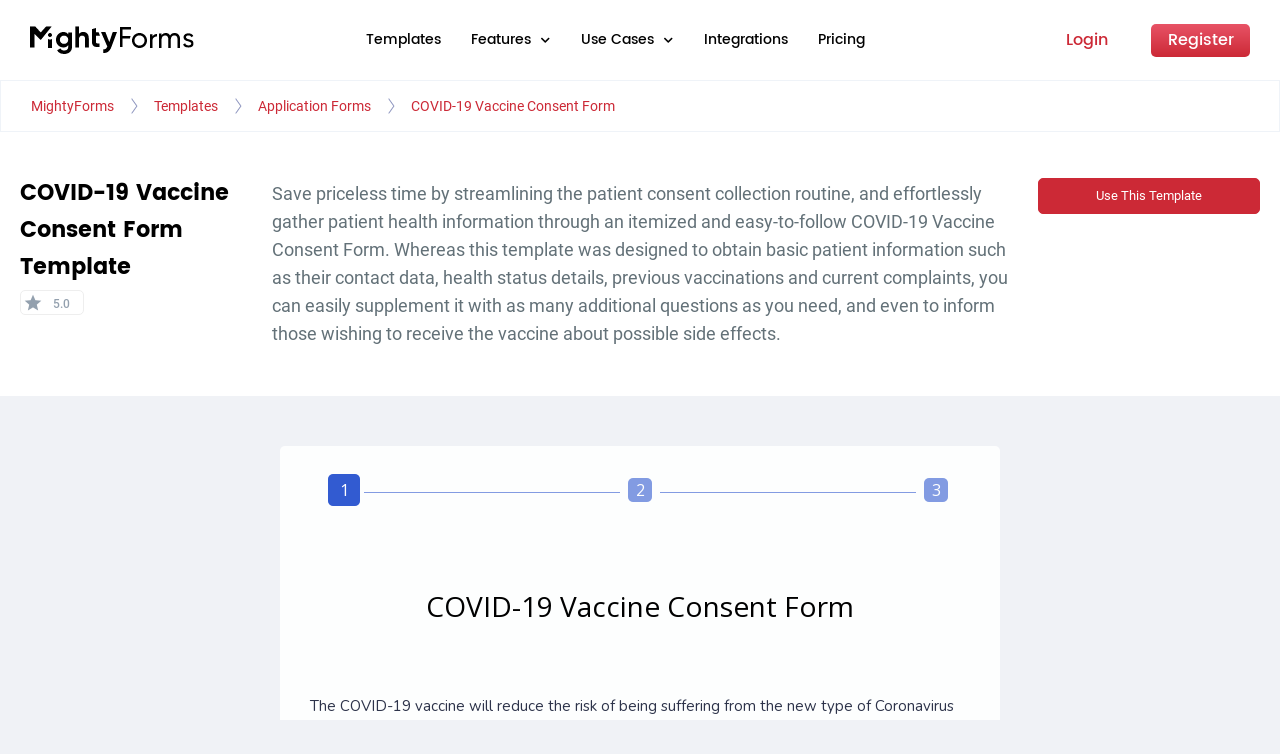

--- FILE ---
content_type: text/html; charset=utf-8
request_url: https://www.mightyforms.com/form-templates/application-forms/covid-19-vaccine-consent-form
body_size: 25270
content:
<!DOCTYPE html><html lang="en"><head><link rel="preconnect" href="https://fonts.gstatic.com" crossorigin="">
    <meta charset="utf-8">
    <title>COVID-19 Vaccine Consent Form Template | MightyForms</title>
    <base href="/form-templates/">
    <style type="text/css">@font-face{font-family:'Material Icons';font-style:normal;font-weight:400;src:url(https://fonts.gstatic.com/s/materialicons/v145/flUhRq6tzZclQEJ-Vdg-IuiaDsNa.woff) format('woff');}.material-icons{font-family:'Material Icons';font-weight:normal;font-style:normal;font-size:24px;line-height:1;letter-spacing:normal;text-transform:none;display:inline-block;white-space:nowrap;word-wrap:normal;direction:ltr;font-feature-settings:'liga';}@font-face{font-family:'Material Icons';font-style:normal;font-weight:400;src:url(https://fonts.gstatic.com/s/materialicons/v145/flUhRq6tzZclQEJ-Vdg-IuiaDsNcIhQ8tQ.woff2) format('woff2');}.material-icons{font-family:'Material Icons';font-weight:normal;font-style:normal;font-size:24px;line-height:1;letter-spacing:normal;text-transform:none;display:inline-block;white-space:nowrap;word-wrap:normal;direction:ltr;-webkit-font-feature-settings:'liga';-webkit-font-smoothing:antialiased;}</style>
    <meta name="viewport" content="width=device-width, initial-scale=1">
    <link rel="icon" type="image/x-icon" href="favicon.ico">
    <script defer="" src="https://kit.fontawesome.com/26d1fa2049.js" crossorigin="anonymous"></script>

    <!-- Google Tag Manager -->
    <script>
      (function(w, d, s, l, i) {
        w[l] = w[l] || [];
        w[l].push({ 'gtm.start': new Date().getTime(), event: 'gtm.js' });
        var f = d.getElementsByTagName(s)[0],
          j = d.createElement(s),
          dl = l != 'dataLayer' ? '&l=' + l : '';
        j.async = true;
        j.src = 'https://www.googletagmanager.com/gtm.js?id=' + i + dl;
        f.parentNode.insertBefore(j, f);
      })(window, document, 'script', 'dataLayer', 'GTM-P75PTLC');
    </script>
    <!-- End Google Tag Manager -->
  <style>@charset "UTF-8";@font-face{font-family:Roboto;src:url(Roboto-Light.0cea39826bd36bbfe330.ttf);font-weight:300;}@font-face{font-family:Roboto;src:url(Roboto-Regular.03523cf578d69fa92322.ttf);font-weight:400;}@font-face{font-family:Roboto;src:url(Roboto-Medium.13a29228654d5c5ec9c4.ttf);font-weight:500;}@font-face{font-family:Roboto;src:url(Roboto-Bold.4f39c5796e60c9d8e732.ttf);font-weight:600;}@font-face{font-family:Poppins;src:url(Poppins-Light.27d899b25a1e5dc41462.ttf);font-weight:300;}@font-face{font-family:Poppins;src:url(Poppins-Regular.ccfdd78d095fe3607726.ttf);font-weight:400;}@font-face{font-family:Poppins;src:url(Poppins-Medium.4cbed326d43a3e353c4e.ttf);font-weight:500;}@font-face{font-family:Poppins;src:url(Poppins-Bold.266c2af2fa67dafa3c34.ttf);font-weight:600;}body,html{height:100%;overflow-x:hidden;}body{margin:0;font-family:Roboto,sans-serif,Poppins;background-color:#f0f2f6;color:#262d57;overflow:hidden;}app-root{display:flex;flex-wrap:nowrap;flex-direction:column;height:100%;}@media print{body{overflow:visible;-webkit-print-color-adjust:exact;}}:root{--iti-border-gray:#ccc;--iti-text-gray:#999;--iti-hover-color:rgba(0,0,0,0.05);--iti-border-color:var(--iti-border-gray);--iti-dialcode-color:var(--iti-text-gray);--iti-dropdown-bg:#fff;--iti-spacer-horizontal:8px;--iti-flag-height:15px;--iti-flag-width:20px;--iti-border-width:1px;--iti-arrow-height:4px;--iti-arrow-width:6px;--iti-triangle-border:calc(var(--iti-arrow-width) / 2);--iti-arrow-padding:6px;--iti-arrow-color:#555;--iti-input-padding:6px;--iti-right-hand-selected-country-padding:calc(var(--iti-spacer-horizontal) + var(--iti-spacer-horizontal) + var(--iti-flag-width));--iti-selected-country-arrow-padding:calc(var(--iti-arrow-padding) + var(--iti-arrow-padding) + var(--iti-flag-width) + var(--iti-spacer-horizontal) + var(--iti-arrow-width) + var(--iti-input-padding));--iti-path-flags-1x:url(flags.e19a8da1c799a9cc2830.webp);--iti-path-flags-2x:url(flags@2x.db6fb6e2fdb8cc90ded0.webp);--iti-path-globe-1x:url(globe.7fb216c936a98b90918e.webp);--iti-path-globe-2x:url(globe@2x.5dc7e51d6b5d42fc2be4.webp);--iti-flag-sprite-width:5762px;--iti-flag-sprite-height:15px;--iti-mobile-popup-margin:30px;}</style><link rel="stylesheet" href="/form-templates/styles.c99512a6bba8e929d740.css"><style ng-transition="templates">body{overflow-y:auto}  body app-root,   body #app-wrapper{height:auto}[_nghost-sc47]     .top-menu-row{display:none}[_nghost-sc47]     .templates-filter-row{border-top:none}</style><style ng-transition="templates">header[_ngcontent-sc45]{font-size:14px;line-height:20px;color:#000;font-family:Poppins,sans-serif;box-sizing:border-box;display:block;top:0;background-color:#fff;left:0;right:0;max-width:none;margin-bottom:0;padding:20px 30px;object-fit:fill}header[_ngcontent-sc45]   .link[_ngcontent-sc45]{padding-right:20px;color:#000;text-decoration:none}header[_ngcontent-sc45]   .link[_ngcontent-sc45]:hover{color:#cc2936}header[_ngcontent-sc45]   .navbar[_ngcontent-sc45]{font-size:14px;line-height:20px;color:#333;font-family:Poppins,sans-serif;box-sizing:border-box;position:relative;background:#ddd;z-index:123;background-color:#ddd0}header[_ngcontent-sc45]   .brand[_ngcontent-sc45]{font-size:14px;line-height:20px;font-family:Poppins,sans-serif;box-sizing:border-box;background-color:transparent;position:relative;float:left;text-decoration:none;color:#333;height:40px;display:flex;align-items:center}header[_ngcontent-sc45]   nav[_ngcontent-sc45]{font-size:14px;line-height:20px;color:#333;font-family:Poppins,sans-serif;box-sizing:border-box;display:block;position:relative;float:right}header[_ngcontent-sc45]   nav[_ngcontent-sc45]   .nav-link[_ngcontent-sc45]{line-height:20px;font-family:Poppins,sans-serif;box-sizing:border-box;background-color:transparent;display:inline-block;margin-right:0;margin-left:0;padding:10px 15px;color:#000;font-size:14px;font-weight:500;text-decoration:none}header[_ngcontent-sc45]   nav[_ngcontent-sc45]   .nav-link[_ngcontent-sc45]:hover{outline:0;text-decoration:underline;opacity:.65}header[_ngcontent-sc45]   nav[_ngcontent-sc45]   .nav-link[_ngcontent-sc45]:visited{font-size:14px;line-height:20px;font-family:Poppins,sans-serif;box-sizing:border-box;background-color:transparent;display:inline-block;margin-right:15px;margin-left:0;padding:10px 0;color:#444;text-decoration:none}header[_ngcontent-sc45]   nav[_ngcontent-sc45]   .nav-logo[_ngcontent-sc45]{font-size:14px;line-height:20px;font-family:Poppins,sans-serif;color:#000;box-sizing:border-box;border:0;vertical-align:middle;display:inline-block;width:auto;height:100%;max-width:164px;object-fit:contain;object-position:0 50%}header[_ngcontent-sc45]   nav[_ngcontent-sc45]   .dropdown[_ngcontent-sc45]{font-size:14px;line-height:20px;color:#000;font-family:Poppins,sans-serif;box-sizing:border-box;display:inline-block;position:relative;margin-right:0;margin-left:0;padding-right:15px;padding-left:15px;font-weight:500}header[_ngcontent-sc45]   nav[_ngcontent-sc45]   .dropdown[_ngcontent-sc45]   .dropdown-list[_ngcontent-sc45]{position:absolute;display:none;min-width:100%;top:auto;z-index:11;margin-top:0;padding:16px 0 0;border-radius:7px;background-color:transparent}header[_ngcontent-sc45]   nav[_ngcontent-sc45]   .dropdown[_ngcontent-sc45]   .dropdown-list[_ngcontent-sc45]   .dropdown-columns[_ngcontent-sc45]{display:grid;padding:32px;grid-auto-columns:1fr;grid-column-gap:32px;grid-row-gap:32px;grid-template-columns:1fr 1fr;grid-template-rows:auto;border-radius:8px;background-color:#fff;background-image:linear-gradient(180deg,#fff,#f3f4f8);box-shadow:1px 1px 15px -6px #0000004d}header[_ngcontent-sc45]   nav[_ngcontent-sc45]   .dropdown[_ngcontent-sc45]   .dropdown-list[_ngcontent-sc45]   .dropdown-columns[_ngcontent-sc45]   .dropdown-column-item[_ngcontent-sc45]{display:flex;align-items:center}header[_ngcontent-sc45]   nav[_ngcontent-sc45]   .dropdown-toggle[_ngcontent-sc45]   i[_ngcontent-sc45]{color:#000;position:absolute;top:0;right:15px;bottom:0;margin:0;width:10px;height:20px;cursor:pointer;font-size:10px;padding-left:35px;display:flex;align-items:center}header[_ngcontent-sc45]   .menu-dropdown[_ngcontent-sc45]:hover   .dropdown-list[_ngcontent-sc45]{display:block!important;z-index:11}header[_ngcontent-sc45]   .w-dropdown-link[_ngcontent-sc45]{padding:0 20px;display:block;color:#000;vertical-align:top;text-decoration:none;white-space:nowrap}header[_ngcontent-sc45]   .w-dropdown-link[_ngcontent-sc45]:hover{opacity:.65}header[_ngcontent-sc45]   .tablet-manu-container[_ngcontent-sc45]{font-size:14px;line-height:20px;color:#333;font-family:Poppins,sans-serif;box-sizing:border-box;margin-left:auto;margin-right:auto;max-width:1400px;display:flex;align-items:center;justify-content:space-between}header[_ngcontent-sc45]   .tablet-manu-container[_ngcontent-sc45]   .active-menu-buttons[_ngcontent-sc45]{display:flex;align-items:center}header[_ngcontent-sc45]   .tablet-manu-container[_ngcontent-sc45]   .active-menu-buttons[_ngcontent-sc45]   .active-menu-btn[_ngcontent-sc45]{margin-left:15px}header[_ngcontent-sc45]   .tablet-manu-container[_ngcontent-sc45]   .active-menu-buttons[_ngcontent-sc45]   .active-menu-btn[_ngcontent-sc45]   i[_ngcontent-sc45]{font-size:16px}header[_ngcontent-sc45]   .button[_ngcontent-sc45]{padding:0 16px;border-width:0;background-color:#cc2936;color:#fff;font-size:16px;line-height:33px;font-weight:500;text-decoration:none;border-radius:5px;display:inline-block;min-width:99px;text-align:center;box-sizing:border-box;background-image:linear-gradient(180deg,#e85366,#cc2936)}header[_ngcontent-sc45]   .button[_ngcontent-sc45]:hover{box-shadow:0 3px 10px #cc29367a}header[_ngcontent-sc45]   .button.menu-btn[_ngcontent-sc45]{margin-left:15px}header[_ngcontent-sc45]   .button.menu-btn[_ngcontent-sc45]:active{background-color:#d32936;background-image:none}header[_ngcontent-sc45]   .button-2[_ngcontent-sc45]{padding:0 16px;border-width:0;background-color:transparent;color:#cc2936;font-size:16px;line-height:33px;font-weight:500;text-decoration:none;border-radius:5px;display:inline-block;min-width:99px;text-align:center;box-sizing:border-box}header[_ngcontent-sc45]   .button-2[_ngcontent-sc45]:hover{box-shadow:0 3px 10px #cc29367a}header[_ngcontent-sc45]   .w-nav-button[_ngcontent-sc45]{position:relative;float:right;padding:18px;font-size:24px;display:none;cursor:pointer;-webkit-user-select:none;-moz-user-select:none;user-select:none}header[_ngcontent-sc45]   .mobile-login-buttons[_ngcontent-sc45]{display:none}@media screen and (max-width: 991px){header[_ngcontent-sc45]   .w-nav-button[_ngcontent-sc45]{display:block;outline:none}header[_ngcontent-sc45]   .w-nav-button.w--open[_ngcontent-sc45]{background-image:linear-gradient(180deg,#f3f4f8,#fff)}header[_ngcontent-sc45]   nav[_ngcontent-sc45]{display:none}header[_ngcontent-sc45]   nav.menu-opened[_ngcontent-sc45]{display:flex;background-color:#fafafc;width:100%;position:absolute;top:60px;padding:10px 10px 30px;flex-flow:column;background-image:linear-gradient(180deg,#fff,#f3f4f8)}header[_ngcontent-sc45]   nav.menu-opened[_ngcontent-sc45]   .nav-link[_ngcontent-sc45]{color:#000;font-size:14px;font-weight:500;text-decoration:none;display:block;margin-right:0;padding-right:18px;padding-left:28px;font-family:Poppins,sans-serif;text-align:left}header[_ngcontent-sc45]   nav.menu-opened[_ngcontent-sc45]   .dropdown[_ngcontent-sc45]{margin-right:0;padding:10px 18px 10px 28px}header[_ngcontent-sc45]   nav.menu-opened[_ngcontent-sc45]   .dropdown-list[_ngcontent-sc45]{position:unset!important}header[_ngcontent-sc45]   nav.menu-opened[_ngcontent-sc45]   .dropdown-list[_ngcontent-sc45]   .dropdown-columns[_ngcontent-sc45]{box-shadow:none!important;background:transparent!important}header[_ngcontent-sc45]   .brand[_ngcontent-sc45]{height:60px}}@media (max-width: 767px){header[_ngcontent-sc45]   .active-menu-buttons[_ngcontent-sc45]   .button-2[_ngcontent-sc45], header[_ngcontent-sc45]   .active-menu-buttons[_ngcontent-sc45]   .button[_ngcontent-sc45]{display:none}header[_ngcontent-sc45]   nav[_ngcontent-sc45]   .dropdown[_ngcontent-sc45]   .dropdown-list[_ngcontent-sc45]   .dropdown-columns[_ngcontent-sc45]{grid-template-columns:1fr;grid-gap:16px;padding:16px}header[_ngcontent-sc45]   nav[_ngcontent-sc45]   .dropdown[_ngcontent-sc45]   .dropdown-toggle[_ngcontent-sc45]   i[_ngcontent-sc45]{top:5px}header[_ngcontent-sc45]   .mobile-login-buttons[_ngcontent-sc45]{margin-top:20px;margin-bottom:0;display:block;text-align:center}}.breadcrumbs-container[_ngcontent-sc45]{box-shadow:0 1px #eff3f8;border:solid 1px #eff3f8;background-color:#fff;padding-left:30px;padding-right:30px}.breadcrumbs-container[_ngcontent-sc45]   app-breadcrumbs[_ngcontent-sc45]{flex-grow:1;overflow-x:auto;white-space:nowrap;display:flex;align-items:center;max-width:1400px;height:50px;margin-left:auto;margin-right:auto;background-color:#fff!important}.breadcrumbs-container[_ngcontent-sc45]   app-breadcrumbs[_ngcontent-sc45]     span{color:#cc2936!important}@media (max-width: 475px){header[_ngcontent-sc45]{padding:20px}.breadcrumbs-container[_ngcontent-sc45]{padding-left:20px;padding-right:20px}.breadcrumbs-container[_ngcontent-sc45]   app-breadcrumbs[_ngcontent-sc45]{-ms-overflow-style:none;scrollbar-width:none}.breadcrumbs-container[_ngcontent-sc45]   app-breadcrumbs[_ngcontent-sc45]::-webkit-scrollbar{display:none}}</style><style ng-transition="templates">.breadcrumbs[_ngcontent-sc44]   ul[_ngcontent-sc44]{display:flex;list-style-type:none;padding:0;align-items:center}.breadcrumbs[_ngcontent-sc44]   a[_ngcontent-sc44]{text-decoration:none}.breadcrumbs[_ngcontent-sc44]   span[_ngcontent-sc44]{color:#fff;font-family:"Roboto",sans-serif;font-size:14px;font-weight:400;line-height:24px}.breadcrumbs[_ngcontent-sc44]   .breadcrumbs__list[_ngcontent-sc44]{margin:0}.breadcrumbs[_ngcontent-sc44]   .breadcrumbs__list[_ngcontent-sc44]   .breadcrumbs__item[_ngcontent-sc44]{display:flex;align-items:center;height:24px}.breadcrumbs[_ngcontent-sc44]   .breadcrumbs__list[_ngcontent-sc44]   .breadcrumbs__item[_ngcontent-sc44]   .breadcrumbs_arrow[_ngcontent-sc44]{width:20px;height:20px;margin:0 10px;background-image:url(assets/img/next-bc.svg);background-position:center center;background-repeat:no-repeat}</style><style ng-transition="templates">.footer[_ngcontent-sc46]{align-items:flex-start;background-image:linear-gradient(180deg,#fff,#f3f4f8);text-align:center;font-family:Poppins,sans-serif;padding-top:43px}.footer[_ngcontent-sc46]   .w-container[_ngcontent-sc46]{margin-left:auto;margin-right:auto;max-width:1400px;padding:0 16px}.footer[_ngcontent-sc46]   .copyright-container[_ngcontent-sc46]{max-width:100%;padding-right:30px;padding-left:30px;background-color:#fff}.footer[_ngcontent-sc46]   .footer-flex-container[_ngcontent-sc46]{display:flex;margin-bottom:40px;justify-content:space-between;align-items:flex-start;text-align:left}.footer[_ngcontent-sc46]   .footer-col[_ngcontent-sc46]{text-align:center}.footer[_ngcontent-sc46]   .footer-heading[_ngcontent-sc46]{margin-top:0;margin-bottom:20px;color:#000;font-size:14px;line-height:1.5;text-align:left}.footer[_ngcontent-sc46]   .w-list-unstyled[_ngcontent-sc46]{padding-left:0;list-style:none}.footer[_ngcontent-sc46]   .footer-link[_ngcontent-sc46]{display:block;margin-bottom:10px;color:#000;font-weight:500;text-align:left;letter-spacing:1.29px;text-decoration:none;font-family:Poppins,sans-serif;font-size:14px}.footer[_ngcontent-sc46]   .footer-link[_ngcontent-sc46]:hover{text-decoration:underline;opacity:.65}.footer[_ngcontent-sc46]   .no-border-btn.no-padding[_ngcontent-sc46]{display:block;padding-right:0;padding-left:0;background-color:#3898ec00;color:#cc2936;font-size:16px;line-height:1;font-weight:500;text-decoration:none}.footer[_ngcontent-sc46]   .footer-copyright[_ngcontent-sc46]{display:flex;max-width:1400px;padding-top:43px;padding-bottom:43px;justify-content:space-between;align-items:center;margin:auto;color:#000;font-size:17px}.footer[_ngcontent-sc46]   .embed-copyright[_ngcontent-sc46]{margin-left:20px}.footer[_ngcontent-sc46]   .footer-widget-inner-soc[_ngcontent-sc46]   ul[_ngcontent-sc46]{list-style:none;display:flex;align-items:center;justify-content:center;padding:0;margin:0}.footer[_ngcontent-sc46]   .footer-widget-inner-soc[_ngcontent-sc46]   ul[_ngcontent-sc46]   li[_ngcontent-sc46]   a[_ngcontent-sc46]{width:30px;height:30px;display:flex;align-items:center;justify-content:center;text-decoration:none;background:#f7f7fb;border-radius:5px;margin:0 8px;color:#000}@media (max-width: 991px){.footer-flex-container[_ngcontent-sc46]{flex-wrap:wrap}.footer-flex-container[_ngcontent-sc46]   .footer-col[_ngcontent-sc46]{width:auto;margin-top:0;margin-right:0;margin-left:0;padding:16px;flex:0 0 50%;text-align:left;box-sizing:border-box}}@media (max-width: 767px){.footer-copyright[_ngcontent-sc46]{flex-flow:column}.footer-copyright[_ngcontent-sc46]   .embed-copyright[_ngcontent-sc46]{margin-top:20px;margin-left:0}}@media (max-width: 479px){.footer-flex-container[_ngcontent-sc46]{flex-direction:column;align-items:flex-start!important}.footer-copyright[_ngcontent-sc46]{flex-direction:column}.footer-copyright[_ngcontent-sc46]   .embed-copyright[_ngcontent-sc46]{margin-top:20px;margin-left:0}}</style><style ng-transition="templates">@charset "UTF-8";[_nghost-sc299]{flex:1;display:flex;flex-flow:column;height:calc(100% - 50px);min-height:0}[_nghost-sc299]   .third-row.preview-row[_ngcontent-sc299]{display:flex;background:transparent;padding:0 40px 40px;align-items:flex-start}[_nghost-sc299]   .third-row.preview-row[_ngcontent-sc299]   .side-panel[_ngcontent-sc299]{display:flex;flex-direction:column}[_nghost-sc299]   .third-row.preview-row[_ngcontent-sc299]   .side-panel[_ngcontent-sc299]   .description[_ngcontent-sc299]{max-width:262px;border-radius:5px;margin:50px 30px 0 0;background-color:#fff;display:flex;flex-direction:column;width:100%;box-shadow:0 8px 16px -5px #a3b2c1b0}[_nghost-sc299]   .third-row.preview-row[_ngcontent-sc299]   .side-panel[_ngcontent-sc299]   .description[_ngcontent-sc299]   .back-to-templates[_ngcontent-sc299]{font-size:13px;text-decoration:none;padding:10px;border-bottom:solid 1px #e1e8ef;color:#cc2936}[_nghost-sc299]   .third-row.preview-row[_ngcontent-sc299]   .side-panel[_ngcontent-sc299]   .description[_ngcontent-sc299]   .type-badge-container[_ngcontent-sc299]{padding:20px 20px 5px}[_nghost-sc299]   .third-row.preview-row[_ngcontent-sc299]   .side-panel[_ngcontent-sc299]   .description[_ngcontent-sc299]   .type-badge-container[_ngcontent-sc299]   .type-badge[_ngcontent-sc299]{border-radius:3px;font-size:12px;text-transform:uppercase;font-weight:bold;padding:0 6px;line-height:2.25;display:inline-block;color:#fff;font-family:"Poppins",sans-serif}[_nghost-sc299]   .third-row.preview-row[_ngcontent-sc299]   .side-panel[_ngcontent-sc299]   .description[_ngcontent-sc299]   .template-name-container[_ngcontent-sc299]{padding:0 20px 3px}[_nghost-sc299]   .third-row.preview-row[_ngcontent-sc299]   .side-panel[_ngcontent-sc299]   .description[_ngcontent-sc299]   .template-name-container[_ngcontent-sc299]   .template-name[_ngcontent-sc299]{font-family:"Poppins",sans-serif;font-size:22px;font-weight:700;font-stretch:normal;font-style:normal;line-height:normal;letter-spacing:normal;color:#262d57}[_nghost-sc299]   .third-row.preview-row[_ngcontent-sc299]   .side-panel[_ngcontent-sc299]   .description[_ngcontent-sc299]   .rating-container[_ngcontent-sc299]{padding:4px 20px 17px}[_nghost-sc299]   .third-row.preview-row[_ngcontent-sc299]   .side-panel[_ngcontent-sc299]   .description[_ngcontent-sc299]   .template-description-container[_ngcontent-sc299]{font-family:"Roboto",sans-serif;font-size:14px;font-weight:normal;font-stretch:normal;font-style:normal;line-height:1.5;letter-spacing:normal;padding:0 20px 14px;color:#93a0ae}[_nghost-sc299]   .third-row.preview-row[_ngcontent-sc299]   .side-panel[_ngcontent-sc299]   .description[_ngcontent-sc299]   .preview-sidebar-actions[_ngcontent-sc299]{padding:0 20px 25px}[_nghost-sc299]   .third-row.preview-row[_ngcontent-sc299]   .side-panel[_ngcontent-sc299]   .description[_ngcontent-sc299]   .preview-sidebar-actions[_ngcontent-sc299]   button[_ngcontent-sc299]{width:100%}[_nghost-sc299]   .third-row.preview-row[_ngcontent-sc299]   .side-panel[_ngcontent-sc299]   .description[_ngcontent-sc299]   .keywords-container[_ngcontent-sc299]   .keywords[_ngcontent-sc299]{opacity:.5;font-size:14px;font-weight:normal;font-stretch:normal;font-style:normal;line-height:1.71;letter-spacing:.88px}[_nghost-sc299]   .third-row.preview-row[_ngcontent-sc299]   .side-panel[_ngcontent-sc299]   .prev-next-widget[_ngcontent-sc299]{display:flex;flex-flow:row nowrap;max-width:262px;margin-top:20px}[_nghost-sc299]   .third-row.preview-row[_ngcontent-sc299]   .side-panel[_ngcontent-sc299]   .prev-next-widget[_ngcontent-sc299]   .next[_ngcontent-sc299], [_nghost-sc299]   .third-row.preview-row[_ngcontent-sc299]   .side-panel[_ngcontent-sc299]   .prev-next-widget[_ngcontent-sc299]   .prev[_ngcontent-sc299]{display:flex;flex-direction:column;background-color:#fff;border-radius:5px;height:201px}[_nghost-sc299]   .third-row.preview-row[_ngcontent-sc299]   .side-panel[_ngcontent-sc299]   .prev-next-widget[_ngcontent-sc299]   .next[_ngcontent-sc299]   img[_ngcontent-sc299], [_nghost-sc299]   .third-row.preview-row[_ngcontent-sc299]   .side-panel[_ngcontent-sc299]   .prev-next-widget[_ngcontent-sc299]   .prev[_ngcontent-sc299]   img[_ngcontent-sc299]{width:100%;height:100%;object-fit:cover;border-radius:5px 5px 0 0}[_nghost-sc299]   .third-row.preview-row[_ngcontent-sc299]   .side-panel[_ngcontent-sc299]   .prev-next-widget[_ngcontent-sc299]   .next[_ngcontent-sc299] > a[_ngcontent-sc299], [_nghost-sc299]   .third-row.preview-row[_ngcontent-sc299]   .side-panel[_ngcontent-sc299]   .prev-next-widget[_ngcontent-sc299]   .prev[_ngcontent-sc299] > a[_ngcontent-sc299]{width:121px;height:152px;padding:0}[_nghost-sc299]   .third-row.preview-row[_ngcontent-sc299]   .side-panel[_ngcontent-sc299]   .prev-next-widget[_ngcontent-sc299]   .next[_ngcontent-sc299] > a[mat-button][_ngcontent-sc299], [_nghost-sc299]   .third-row.preview-row[_ngcontent-sc299]   .side-panel[_ngcontent-sc299]   .prev-next-widget[_ngcontent-sc299]   .prev[_ngcontent-sc299] > a[mat-button][_ngcontent-sc299]{width:121px;height:49px;font-size:13px;text-decoration:none;padding:10px;border-bottom:solid 1px #e1e8ef;color:#cc2936}[_nghost-sc299]   .third-row.preview-row[_ngcontent-sc299]   .side-panel[_ngcontent-sc299]   .prev-next-widget[_ngcontent-sc299]   .prev[_ngcontent-sc299]{margin-right:auto}[_nghost-sc299]   .third-row.preview-row[_ngcontent-sc299]   .side-panel[_ngcontent-sc299]   .prev-next-widget[_ngcontent-sc299]   .next[_ngcontent-sc299]{margin-left:auto}[_nghost-sc299]   .features-bottom-row[_ngcontent-sc299]{display:grid;grid-template-columns:repeat(auto-fill,minmax(330px,1fr));grid-gap:64px 32px;padding:60px 20px}[_nghost-sc299]   .features-bottom-row[_ngcontent-sc299]     .info-block{display:grid;height:100%;align-content:space-between}[_nghost-sc299]   .features-bottom-row[_ngcontent-sc299]     .info-block .title{font-size:18px;font-weight:700;font-family:"Poppins",sans-serif;margin:0 0 1em;color:#000}[_nghost-sc299]   .features-bottom-row[_ngcontent-sc299]     .info-block .descr{margin:0 0 1em;font-family:"Roboto",sans-serif;color:#637178;font-size:18px;line-height:1.56;font-weight:400;text-align:left}[_nghost-sc299]   .features-bottom-row[_ngcontent-sc299]     .info-block img{max-width:100%;width:100%}[_nghost-sc299]   .bottom-faq-container[_ngcontent-sc299]{padding:60px 20px}[_nghost-sc299]   .bottom-faq-container[_ngcontent-sc299]   h3[_ngcontent-sc299]{font-size:22px;font-weight:700;font-family:"Poppins",sans-serif;margin:0 0 27px;color:#000}[_nghost-sc299]   .bottom-faq-container[_ngcontent-sc299]   .faq-item[_ngcontent-sc299]{position:relative;border-bottom:1px solid #e7e9ee}[_nghost-sc299]   .bottom-faq-container[_ngcontent-sc299]   .faq-item[_ngcontent-sc299]   .active-trigger-line[_ngcontent-sc299]{position:absolute;left:0;top:0;right:0;bottom:0;display:none;width:14px;background:#e97c37;background:linear-gradient(180deg,#e97c37 36%,#ce2f36 66%)}[_nghost-sc299]   .bottom-faq-container[_ngcontent-sc299]   .faq-item[_ngcontent-sc299]   .question[_ngcontent-sc299]{position:relative;margin:0;padding:20px 30px;display:block;width:100%;cursor:pointer;box-sizing:border-box;font-family:"Roboto",sans-serif;color:#000;font-size:18px;line-height:1.5;font-weight:500;white-space:normal}[_nghost-sc299]   .bottom-faq-container[_ngcontent-sc299]   .faq-item[_ngcontent-sc299]   .answers[_ngcontent-sc299]{background-color:#f0f2f6;box-sizing:border-box;width:100%!important;height:0;overflow:hidden;z-index:-1;position:relative;opacity:0;transition:.3s ease}[_nghost-sc299]   .bottom-faq-container[_ngcontent-sc299]   .faq-item[_ngcontent-sc299]   .plus[_ngcontent-sc299]{position:absolute;margin-left:10px;z-index:5;right:30px;top:0;bottom:0;display:flex;align-items:center;-webkit-user-select:none;-moz-user-select:none;-o-user-select:none;user-select:none;transition:.3s ease}[_nghost-sc299]   .bottom-faq-container[_ngcontent-sc299]   .faq-item[_ngcontent-sc299]   .questions[_ngcontent-sc299]{display:none}[_nghost-sc299]   .bottom-faq-container[_ngcontent-sc299]   .questions[_ngcontent-sc299]:checked ~ .answers[_ngcontent-sc299]{padding:16px 35px;height:auto;opacity:1;z-index:1;margin-bottom:0;font-family:"Roboto",sans-serif;color:#637178;font-size:18px;line-height:1.5;text-align:left}[_nghost-sc299]   .bottom-faq-container[_ngcontent-sc299]   .questions[_ngcontent-sc299]:checked ~ .question[_ngcontent-sc299]{background-color:#f0f2f6}[_nghost-sc299]   .bottom-faq-container[_ngcontent-sc299]   .questions[_ngcontent-sc299]:checked ~ .question[_ngcontent-sc299]   .active-trigger-line[_ngcontent-sc299]{display:block}[_nghost-sc299]   .bottom-faq-container[_ngcontent-sc299]   .questions[_ngcontent-sc299]:checked ~ .question[_ngcontent-sc299]   .plus[_ngcontent-sc299]{transform:rotate(180deg)}app-form-view[_ngcontent-sc299]{width:100%}.page-background[_ngcontent-sc299]{background-color:var(--page-backgroundColor)!important;background-image:var(--page-backgroundImage)!important;background-repeat:var(--page-backgroundImageRepeat)!important;background-size:var(--page-backgroundImageSize)!important}[_nghost-sc299]   .top-menu-use-button-container[_ngcontent-sc299]{min-width:202px}[_nghost-sc299]   .top-panel-container[_ngcontent-sc299], [_nghost-sc299]   .bottom-panel-container[_ngcontent-sc299]{width:100%;background-color:#fff}[_nghost-sc299]   .mce-content-body[_ngcontent-sc299]{font-family:"Roboto",sans-serif}[_nghost-sc299]   .mce-content-body[_ngcontent-sc299]     h1, [_nghost-sc299]   .mce-content-body[_ngcontent-sc299]     h2, [_nghost-sc299]   .mce-content-body[_ngcontent-sc299]     h3, [_nghost-sc299]   .mce-content-body[_ngcontent-sc299]     h4, [_nghost-sc299]   .mce-content-body[_ngcontent-sc299]     h5, [_nghost-sc299]   .mce-content-body[_ngcontent-sc299]     h6{font-family:"Poppins",sans-serif;color:#262d57}[_nghost-sc299]   .mce-content-body[_ngcontent-sc299]     p{font-family:"Roboto",sans-serif;color:#262d57}[_nghost-sc299]   .mce-content-body[_ngcontent-sc299]     ul li, [_nghost-sc299]   .mce-content-body[_ngcontent-sc299]     ol li{font-family:"Roboto",sans-serif;color:#262d57}[_nghost-sc299]   .scroll-container.sticky-top-panel-container[_ngcontent-sc299]{padding-top:56px}[_nghost-sc299]   .top-panel-container[_ngcontent-sc299]   .top-panel[_ngcontent-sc299]{display:flex;align-items:baseline;max-width:1400px;margin-left:auto;margin-right:auto;padding:30px 20px}[_nghost-sc299]   .top-panel-container[_ngcontent-sc299]   .top-panel[_ngcontent-sc299] > *[_ngcontent-sc299]{width:100%;font-family:"Roboto",sans-serif;color:#637178;font-size:18px;line-height:1.56;font-weight:400;text-align:left}[_nghost-sc299]   .top-panel-container[_ngcontent-sc299]   .top-panel[_ngcontent-sc299] > *[_ngcontent-sc299]:not(:last-child){padding-right:30px}[_nghost-sc299]   .top-panel-container[_ngcontent-sc299]   .top-panel[_ngcontent-sc299]   [_ngcontent-sc299]:first-child, [_nghost-sc299]   .top-panel-container[_ngcontent-sc299]   .top-panel[_ngcontent-sc299]   [_ngcontent-sc299]:last-child{max-width:222px}[_nghost-sc299]   .top-panel-container[_ngcontent-sc299]   .top-panel[_ngcontent-sc299]   [_ngcontent-sc299]:first-child{margin-left:0}[_nghost-sc299]   .top-panel-container[_ngcontent-sc299]   .top-panel[_ngcontent-sc299]   [_ngcontent-sc299]:last-child{margin-right:0}[_nghost-sc299]   .top-panel-container[_ngcontent-sc299]   .top-panel[_ngcontent-sc299]   .template-name[_ngcontent-sc299]{font-family:"Poppins",sans-serif;font-size:22px;font-weight:700;font-stretch:normal;font-style:normal;line-height:normal;letter-spacing:normal;color:#000;margin:0 0 4px}[_nghost-sc299]   .top-panel-container.sticky[_ngcontent-sc299]{position:fixed;top:0;left:0;right:0;z-index:1000}[_nghost-sc299]   .top-panel-container.sticky[_ngcontent-sc299]   .top-panel[_ngcontent-sc299]{padding:10px 20px;justify-content:flex-end}[_nghost-sc299]   .top-panel-container.sticky[_ngcontent-sc299]   .top-panel[_ngcontent-sc299]   .top-pane-title[_ngcontent-sc299]{display:none}[_nghost-sc299]   .top-panel-container.sticky[_ngcontent-sc299]   .top-panel[_ngcontent-sc299]   .template-description[_ngcontent-sc299]{display:none}[_nghost-sc299]   .bottom-panel-container[_ngcontent-sc299]   .bottom-panel[_ngcontent-sc299]{display:flex;flex-direction:column;align-items:baseline;max-width:1440px;margin-left:auto;margin-right:auto}[_nghost-sc299]   .bottom-panel-container[_ngcontent-sc299]   .bottom-panel[_ngcontent-sc299]   .bottom-panel-row[_ngcontent-sc299]{display:flex;flex-direction:row;margin-left:0;margin-right:0;padding:60px 20px}[_nghost-sc299]   .bottom-panel-container[_ngcontent-sc299]   .bottom-panel[_ngcontent-sc299]   .bottom-panel-row[_ngcontent-sc299] > *[_ngcontent-sc299]:not(:last-child){padding-right:30px}[_nghost-sc299]   .bottom-panel-container[_ngcontent-sc299]   .bottom-panel[_ngcontent-sc299]   .bottom-panel-row[_ngcontent-sc299]   .info-block[_ngcontent-sc299]{display:flex;flex-direction:column;align-items:flex-start}[_nghost-sc299]   .bottom-panel-container[_ngcontent-sc299]   .bottom-panel[_ngcontent-sc299]   .bottom-panel-row[_ngcontent-sc299]   .info-block[_ngcontent-sc299]   [_ngcontent-sc299]:last-child{margin-top:auto}[_nghost-sc299]   .bottom-panel-container[_ngcontent-sc299]   .bottom-panel[_ngcontent-sc299]   .bottom-panel-row[_ngcontent-sc299]   .info-block[_ngcontent-sc299]   img[_ngcontent-sc299]{width:37px;height:33px}[_nghost-sc299]   .bottom-panel-container[_ngcontent-sc299]   .bottom-panel[_ngcontent-sc299]   .bottom-panel-row[_ngcontent-sc299]   .info-block[_ngcontent-sc299]   .content[_ngcontent-sc299]{font-family:"Roboto",sans-serif;color:#637178;font-size:18px;line-height:1.56;font-weight:400;text-align:left}[_nghost-sc299]   .bottom-panel-container[_ngcontent-sc299]   .bottom-panel[_ngcontent-sc299]   .bottom-panel-row[_ngcontent-sc299]   .info-block[_ngcontent-sc299]   .content[_ngcontent-sc299]   .template-type-name[_ngcontent-sc299]{text-transform:lowercase}[_nghost-sc299]   .bottom-panel-container[_ngcontent-sc299]   .bottom-panel[_ngcontent-sc299]   .bottom-panel-row[_ngcontent-sc299]   .info-block[_ngcontent-sc299]   a[_ngcontent-sc299]{color:#cc2936}[_nghost-sc299]   .bottom-panel-container[_ngcontent-sc299]   .bottom-panel[_ngcontent-sc299]   .bottom-panel-row[_ngcontent-sc299]   .info-block[_ngcontent-sc299]   h3[_ngcontent-sc299]{font-size:18px;font-weight:700;font-family:"Poppins",sans-serif;color:#000}[_nghost-sc299]   .bottom-panel-container[_ngcontent-sc299]   .bottom-panel[_ngcontent-sc299]   .bottom-panel-row.more-templates[_ngcontent-sc299]{width:calc(100% - 40px)}[_nghost-sc299]   .bottom-panel-container[_ngcontent-sc299]   .bottom-panel[_ngcontent-sc299]   .bottom-panel-row.more-templates[_ngcontent-sc299]   .templates-container[_ngcontent-sc299]{display:flex;flex-direction:column;width:100%}[_nghost-sc299]   .bottom-panel-container[_ngcontent-sc299]   .bottom-panel[_ngcontent-sc299]   .bottom-panel-row.more-templates[_ngcontent-sc299]   .templates-container[_ngcontent-sc299]   .template-card-list[_ngcontent-sc299]{display:grid;grid-gap:20px;max-width:1400px;margin:auto auto auto 0;padding:20px 0;grid-template-columns:repeat(auto-fill,minmax(227px,1fr));width:100%}[_nghost-sc299]   .bottom-panel-container[_ngcontent-sc299]   .bottom-panel[_ngcontent-sc299]   .bottom-panel-row.more-templates[_ngcontent-sc299]   .templates-container[_ngcontent-sc299]   h3[_ngcontent-sc299]{font-size:18px;font-weight:bold;font-family:"Poppins",sans-serif;margin:0 0 7px;color:#000}[_nghost-sc299]   .bottom-panel-container[_ngcontent-sc299]   .bottom-panel[_ngcontent-sc299]   .bottom-panel-row.comments[_ngcontent-sc299]{width:100%}[_nghost-sc299]   .bottom-panel-container[_ngcontent-sc299]   .bottom-panel[_ngcontent-sc299]   .bottom-panel-row.comments[_ngcontent-sc299]   .comments-container[_ngcontent-sc299]{width:100%;display:flex;flex-direction:column}[_nghost-sc299]   .bottom-panel-container[_ngcontent-sc299]   .bottom-panel[_ngcontent-sc299]   .bottom-panel-row.comments[_ngcontent-sc299]   .comments-container[_ngcontent-sc299]   app-disqus[_ngcontent-sc299], [_nghost-sc299]   .bottom-panel-container[_ngcontent-sc299]   .bottom-panel[_ngcontent-sc299]   .bottom-panel-row.comments[_ngcontent-sc299]   .comments-container[_ngcontent-sc299]   .disqus[_ngcontent-sc299]{width:calc(100% - 40px);margin-left:0;margin-right:auto}[_nghost-sc299]   .bottom-panel-container[_ngcontent-sc299]   .bottom-panel[_ngcontent-sc299]   .bottom-panel-row.comments[_ngcontent-sc299]   .comments-container[_ngcontent-sc299]   h3[_ngcontent-sc299]{margin:0;font-size:22px;font-weight:bold;font-family:"Poppins",sans-serif;color:#000}[_nghost-sc299]   .template-card[_ngcontent-sc299]   mat-card[_ngcontent-sc299]{width:100%;box-shadow:none!important;border:none;border-radius:5px;display:flex;align-items:center;justify-content:space-around;position:relative;flex-flow:column;padding:0}[_nghost-sc299]   .template-card[_ngcontent-sc299]     mat-card-actions{padding:0;margin:0 auto!important;width:100%;max-width:180px}[_nghost-sc299]   .template-card[_ngcontent-sc299]     .mat-card-content{width:100%;margin-bottom:8px}[_nghost-sc299]   .template-card[_ngcontent-sc299]     mat-card-actions{display:flex;align-self:flex-start;padding:0;margin:0!important}[_nghost-sc299]   .card-loader[_ngcontent-sc299]{margin:0 10px;border:solid 1px #e1e8ef;background:#e1e8ef;border-radius:5px;padding:0;width:100%;position:relative;outline:none;height:209px}[_nghost-sc299]   .card-loader[_ngcontent-sc299]:after{content:"";width:100%;height:100%;position:absolute;top:0;left:0;animation-duration:1.8s;animation-iteration-count:infinite;animation-name:loader-animate;animation-timing-function:linear;filter:progid:DXImageTransform.Microsoft.gradient(startColorstr="#00ffffff",endColorstr="#00ffffff",GradientType=1)}@media (max-width: 875px){[_nghost-sc299]   .third-row.preview-row[_ngcontent-sc299]{justify-content:center;flex-flow:column-reverse;align-items:center;padding:0 20px 20px}[_nghost-sc299]   .third-row.preview-row[_ngcontent-sc299]   .side-panel[_ngcontent-sc299]   .description[_ngcontent-sc299]{max-width:unset;flex:0 0 100%;width:100%;margin-right:0}[_nghost-sc299]   .third-row.preview-row[_ngcontent-sc299]   .side-panel[_ngcontent-sc299]   .prev-next-widget[_ngcontent-sc299]{margin:20px auto;display:grid;grid-template-columns:1fr 1fr;grid-gap:20px}[_nghost-sc299]   .top-panel-container[_ngcontent-sc299]   .top-panel[_ngcontent-sc299]{flex-wrap:wrap;justify-content:flex-end}[_nghost-sc299]   .top-panel-container[_ngcontent-sc299]   .top-panel[_ngcontent-sc299]   .top-pane-title[_ngcontent-sc299], [_nghost-sc299]   .top-panel-container[_ngcontent-sc299]   .top-panel[_ngcontent-sc299]   .template-description[_ngcontent-sc299]{padding-right:0;margin-bottom:20px;display:none}[_nghost-sc299]   .top-panel-container[_ngcontent-sc299]   .top-panel[_ngcontent-sc299]   [_ngcontent-sc299]:first-child{max-width:unset}}@media (max-width: 675px){[_nghost-sc299]   .bottom-panel-container[_ngcontent-sc299]   .bottom-panel[_ngcontent-sc299]   .bottom-panel-row[_ngcontent-sc299]{flex-wrap:wrap}[_nghost-sc299]   .bottom-panel-container[_ngcontent-sc299]   .bottom-panel[_ngcontent-sc299]   .bottom-panel-row[_ngcontent-sc299]   .info-block[_ngcontent-sc299]{padding-right:0;margin-bottom:30px}[_nghost-sc299]   .top-menu-row[_ngcontent-sc299]{justify-content:flex-end}[_nghost-sc299]   .top-menu-row[_ngcontent-sc299]   .top-menu-title[_ngcontent-sc299]{display:none}}@keyframes loader-animate{0%{transform:translate(-100%);background:none}25%{background:linear-gradient(to right,rgba(255,255,255,0) 0,rgba(255,255,255,.6) 30%,rgba(255,255,255,0) 51%)}27%{background:none}33%{transform:translate(100%)}to{transform:translate(100%)}}</style><style id="tinymce-default-styles"></style><style ng-transition="templates">button[_ngcontent-sc221]{height:25px;border-radius:5px;border:solid 1px #eeeeee;background:transparent;font-family:"Roboto",sans-serif;font-size:12px;line-height:2.25;color:#93a0ae;padding:0;display:flex}button[_ngcontent-sc221]   mat-icon[_ngcontent-sc221]{font-size:20px;margin-right:5px}button[_ngcontent-sc221]   mat-icon.active[_ngcontent-sc221]{color:#cc2936}button.readonly[_ngcontent-sc221]{cursor:auto}</style><style ng-transition="templates">.mat-button .mat-button-focus-overlay,.mat-icon-button .mat-button-focus-overlay{opacity:0}.mat-button:hover:not(.mat-button-disabled) .mat-button-focus-overlay,.mat-stroked-button:hover:not(.mat-button-disabled) .mat-button-focus-overlay{opacity:.04}@media(hover: none){.mat-button:hover:not(.mat-button-disabled) .mat-button-focus-overlay,.mat-stroked-button:hover:not(.mat-button-disabled) .mat-button-focus-overlay{opacity:0}}.mat-button,.mat-icon-button,.mat-stroked-button,.mat-flat-button{box-sizing:border-box;position:relative;-webkit-user-select:none;-moz-user-select:none;-ms-user-select:none;user-select:none;cursor:pointer;outline:none;border:none;-webkit-tap-highlight-color:transparent;display:inline-block;white-space:nowrap;text-decoration:none;vertical-align:baseline;text-align:center;margin:0;min-width:64px;line-height:36px;padding:0 16px;border-radius:4px;overflow:visible}.mat-button::-moz-focus-inner,.mat-icon-button::-moz-focus-inner,.mat-stroked-button::-moz-focus-inner,.mat-flat-button::-moz-focus-inner{border:0}.mat-button.mat-button-disabled,.mat-icon-button.mat-button-disabled,.mat-stroked-button.mat-button-disabled,.mat-flat-button.mat-button-disabled{cursor:default}.mat-button.cdk-keyboard-focused .mat-button-focus-overlay,.mat-button.cdk-program-focused .mat-button-focus-overlay,.mat-icon-button.cdk-keyboard-focused .mat-button-focus-overlay,.mat-icon-button.cdk-program-focused .mat-button-focus-overlay,.mat-stroked-button.cdk-keyboard-focused .mat-button-focus-overlay,.mat-stroked-button.cdk-program-focused .mat-button-focus-overlay,.mat-flat-button.cdk-keyboard-focused .mat-button-focus-overlay,.mat-flat-button.cdk-program-focused .mat-button-focus-overlay{opacity:.12}.mat-button::-moz-focus-inner,.mat-icon-button::-moz-focus-inner,.mat-stroked-button::-moz-focus-inner,.mat-flat-button::-moz-focus-inner{border:0}.mat-raised-button{box-sizing:border-box;position:relative;-webkit-user-select:none;-moz-user-select:none;-ms-user-select:none;user-select:none;cursor:pointer;outline:none;border:none;-webkit-tap-highlight-color:transparent;display:inline-block;white-space:nowrap;text-decoration:none;vertical-align:baseline;text-align:center;margin:0;min-width:64px;line-height:36px;padding:0 16px;border-radius:4px;overflow:visible;transform:translate3d(0, 0, 0);transition:background 400ms cubic-bezier(0.25, 0.8, 0.25, 1),box-shadow 280ms cubic-bezier(0.4, 0, 0.2, 1)}.mat-raised-button::-moz-focus-inner{border:0}.mat-raised-button.mat-button-disabled{cursor:default}.mat-raised-button.cdk-keyboard-focused .mat-button-focus-overlay,.mat-raised-button.cdk-program-focused .mat-button-focus-overlay{opacity:.12}.mat-raised-button::-moz-focus-inner{border:0}._mat-animation-noopable.mat-raised-button{transition:none;animation:none}.mat-stroked-button{border:1px solid currentColor;padding:0 15px;line-height:34px}.mat-stroked-button .mat-button-ripple.mat-ripple,.mat-stroked-button .mat-button-focus-overlay{top:-1px;left:-1px;right:-1px;bottom:-1px}.mat-fab{box-sizing:border-box;position:relative;-webkit-user-select:none;-moz-user-select:none;-ms-user-select:none;user-select:none;cursor:pointer;outline:none;border:none;-webkit-tap-highlight-color:transparent;display:inline-block;white-space:nowrap;text-decoration:none;vertical-align:baseline;text-align:center;margin:0;min-width:64px;line-height:36px;padding:0 16px;border-radius:4px;overflow:visible;transform:translate3d(0, 0, 0);transition:background 400ms cubic-bezier(0.25, 0.8, 0.25, 1),box-shadow 280ms cubic-bezier(0.4, 0, 0.2, 1);min-width:0;border-radius:50%;width:56px;height:56px;padding:0;flex-shrink:0}.mat-fab::-moz-focus-inner{border:0}.mat-fab.mat-button-disabled{cursor:default}.mat-fab.cdk-keyboard-focused .mat-button-focus-overlay,.mat-fab.cdk-program-focused .mat-button-focus-overlay{opacity:.12}.mat-fab::-moz-focus-inner{border:0}._mat-animation-noopable.mat-fab{transition:none;animation:none}.mat-fab .mat-button-wrapper{padding:16px 0;display:inline-block;line-height:24px}.mat-mini-fab{box-sizing:border-box;position:relative;-webkit-user-select:none;-moz-user-select:none;-ms-user-select:none;user-select:none;cursor:pointer;outline:none;border:none;-webkit-tap-highlight-color:transparent;display:inline-block;white-space:nowrap;text-decoration:none;vertical-align:baseline;text-align:center;margin:0;min-width:64px;line-height:36px;padding:0 16px;border-radius:4px;overflow:visible;transform:translate3d(0, 0, 0);transition:background 400ms cubic-bezier(0.25, 0.8, 0.25, 1),box-shadow 280ms cubic-bezier(0.4, 0, 0.2, 1);min-width:0;border-radius:50%;width:40px;height:40px;padding:0;flex-shrink:0}.mat-mini-fab::-moz-focus-inner{border:0}.mat-mini-fab.mat-button-disabled{cursor:default}.mat-mini-fab.cdk-keyboard-focused .mat-button-focus-overlay,.mat-mini-fab.cdk-program-focused .mat-button-focus-overlay{opacity:.12}.mat-mini-fab::-moz-focus-inner{border:0}._mat-animation-noopable.mat-mini-fab{transition:none;animation:none}.mat-mini-fab .mat-button-wrapper{padding:8px 0;display:inline-block;line-height:24px}.mat-icon-button{padding:0;min-width:0;width:40px;height:40px;flex-shrink:0;line-height:40px;border-radius:50%}.mat-icon-button i,.mat-icon-button .mat-icon{line-height:24px}.mat-button-ripple.mat-ripple,.mat-button-focus-overlay{top:0;left:0;right:0;bottom:0;position:absolute;pointer-events:none;border-radius:inherit}.mat-button-ripple.mat-ripple:not(:empty){transform:translateZ(0)}.mat-button-focus-overlay{opacity:0;transition:opacity 200ms cubic-bezier(0.35, 0, 0.25, 1),background-color 200ms cubic-bezier(0.35, 0, 0.25, 1)}._mat-animation-noopable .mat-button-focus-overlay{transition:none}.mat-button-ripple-round{border-radius:50%;z-index:1}.mat-button .mat-button-wrapper>*,.mat-flat-button .mat-button-wrapper>*,.mat-stroked-button .mat-button-wrapper>*,.mat-raised-button .mat-button-wrapper>*,.mat-icon-button .mat-button-wrapper>*,.mat-fab .mat-button-wrapper>*,.mat-mini-fab .mat-button-wrapper>*{vertical-align:middle}.mat-form-field:not(.mat-form-field-appearance-legacy) .mat-form-field-prefix .mat-icon-button,.mat-form-field:not(.mat-form-field-appearance-legacy) .mat-form-field-suffix .mat-icon-button{display:inline-flex;justify-content:center;align-items:center;font-size:inherit;width:2.5em;height:2.5em}.cdk-high-contrast-active .mat-button,.cdk-high-contrast-active .mat-flat-button,.cdk-high-contrast-active .mat-raised-button,.cdk-high-contrast-active .mat-icon-button,.cdk-high-contrast-active .mat-fab,.cdk-high-contrast-active .mat-mini-fab{outline:solid 1px}.cdk-high-contrast-active .mat-button-base.cdk-keyboard-focused,.cdk-high-contrast-active .mat-button-base.cdk-program-focused{outline:solid 3px}
</style><style ng-transition="templates"></style><style ng-transition="templates">.mat-icon{background-repeat:no-repeat;display:inline-block;fill:currentColor;height:24px;width:24px}.mat-icon.mat-icon-inline{font-size:inherit;height:inherit;line-height:inherit;width:inherit}[dir=rtl] .mat-icon-rtl-mirror{transform:scale(-1, 1)}.mat-form-field:not(.mat-form-field-appearance-legacy) .mat-form-field-prefix .mat-icon,.mat-form-field:not(.mat-form-field-appearance-legacy) .mat-form-field-suffix .mat-icon{display:block}.mat-form-field:not(.mat-form-field-appearance-legacy) .mat-form-field-prefix .mat-icon-button .mat-icon,.mat-form-field:not(.mat-form-field-appearance-legacy) .mat-form-field-suffix .mat-icon-button .mat-icon{margin:auto}
</style><meta name="twitter:card" content="summary_large_image"><meta name="title" content="COVID-19 Vaccine Consent Form Template"><meta name="twitter:title" content="COVID-19 Vaccine Consent Form Template"><meta name="og:title" content="COVID-19 Vaccine Consent Form Template"><meta name="description" content="✅ Gather your patients' detailed medical histories with a comfy and thorough Health Evaluation Form to give them the first-class health care they deserve ✅"><meta name="twitter:description" content="✅ Gather your patients' detailed medical histories with a comfy and thorough Health Evaluation Form to give them the first-class health care they deserve ✅"><meta name="og:description" content="✅ Gather your patients' detailed medical histories with a comfy and thorough Health Evaluation Form to give them the first-class health care they deserve ✅"><meta name="twitter:image" content="https://mf2-production.s3.us-east-2.amazonaws.com/public/assets/themes-preview/e8be1727-27ce-49b9-baf7-445b2df87cb8.jpg"><meta name="og:image" content="https://mf2-production.s3.us-east-2.amazonaws.com/public/assets/themes-preview/e8be1727-27ce-49b9-baf7-445b2df87cb8.jpg"></head>
  <body>
    <!-- Google Tag Manager (noscript) -->
    <noscript>
      <iframe
        src="https://www.googletagmanager.com/ns.html?id=GTM-P75PTLC"
        height="0"
        width="0"
        style="display:none;visibility:hidden"
      ></iframe
    ></noscript>
    <!-- End Google Tag Manager (noscript) -->

    <app-root _nghost-sc47="" ng-version="12.2.7"><app-header _ngcontent-sc47="" _nghost-sc45=""><header _ngcontent-sc45="" id="nav" class="sticky-nav"><div _ngcontent-sc45="" data-collapse="medium" data-animation="default" data-duration="400" role="banner" class="navbar w-nav"><div _ngcontent-sc45="" class="tablet-manu-container"><a _ngcontent-sc45="" href="/" aria-current="page" aria-label="home" class="brand w-nav-brand w--current"><img _ngcontent-sc45="" src="https://uploads-ssl.webflow.com/5ed6ab1e8ac227a9fa59cc22/60dc538acaa0fdacd4f15181_5ef0c3816e8e1b97caa90154_logo.svg" width="164" height="28" alt="" class="nav-logo"></a><nav _ngcontent-sc45="" role="navigation" class="active-menu w-nav-menu"><a _ngcontent-sc45="" ev-name="Templates" href="/form-templates" class="nav-link">Templates</a><div _ngcontent-sc45="" data-hover="1" data-delay="0" class="dropdown menu-dropdown w-dropdown"><div _ngcontent-sc45="" id="w-dropdown-toggle-0" aria-controls="w-dropdown-list-0" aria-haspopup="menu" aria-expanded="false" role="button" tabindex="0" class="dropdown-toggle menu-dropdown w-dropdown-toggle"><i _ngcontent-sc45="" class="fas fa-chevron-down"></i><div _ngcontent-sc45=""><a _ngcontent-sc45="" href="/features" ev-name="Features" class="link">Features</a></div></div><nav _ngcontent-sc45="" id="w-dropdown-list-0" aria-labelledby="w-dropdown-toggle-0" class="dropdown-list w-dropdown-list"><div _ngcontent-sc45="" class="dropdown-columns"><div _ngcontent-sc45="" class="dropdown-column-item"><div _ngcontent-sc45="" class="dropdown-list-icon w-embed"><svg _ngcontent-sc45="" xmlns="http://www.w3.org/2000/svg" height="24px" viewBox="0 0 24 24" width="24px" fill="#16A2B8"><path _ngcontent-sc45="" d="M0 0h24v24H0V0z" fill="none"></path><path _ngcontent-sc45="" d="M20 4H4c-1.11 0-1.99.89-1.99 2L2 18c0 1.11.89 2 2 2h16c1.11 0 2-.89 2-2V6c0-1.11-.89-2-2-2zm0 14H4v-6h16v6zm0-10H4V6h16v2z"></path></svg></div><a _ngcontent-sc45="" href="/forms-with-stripe-payments" ev-name="Payment Forms" tabindex="0" class="dropdown-link w-dropdown-link">Payment Forms</a></div><div _ngcontent-sc45="" class="dropdown-column-item"><div _ngcontent-sc45="" class="dropdown-list-icon w-embed"><svg _ngcontent-sc45="" xmlns="http://www.w3.org/2000/svg" height="24px" viewBox="0 0 24 24" width="24px" fill="#16A2B8"><path _ngcontent-sc45="" d="M0 0h24v24H0V0z" fill="none"></path><path _ngcontent-sc45="" d="M13 3c-4.97 0-9 4.03-9 9H1l4 3.99L9 12H6c0-3.87 3.13-7 7-7s7 3.13 7 7-3.13 7-7 7c-1.93 0-3.68-.79-4.94-2.06l-1.42 1.42C8.27 19.99 10.51 21 13 21c4.97 0 9-4.03 9-9s-4.03-9-9-9zm-1 5v5l4.25 2.52.77-1.28-3.52-2.09V8z"></path></svg></div><a _ngcontent-sc45="" href="/form-analytics-real-time-data-capture" ev-name="Abandoned Form Recovery" tabindex="0" class="dropdown-link w-dropdown-link">Abandoned Form Recovery</a></div><div _ngcontent-sc45="" class="dropdown-column-item"><div _ngcontent-sc45="" class="dropdown-list-icon w-embed"><svg _ngcontent-sc45="" xmlns="http://www.w3.org/2000/svg" height="24px" viewBox="0 0 24 24" width="24px" fill="#16A2B8"><path _ngcontent-sc45="" d="M0 0h24v24H0V0z" fill="none"></path><path _ngcontent-sc45="" d="M20 2H8c-1.1 0-2 .9-2 2v12c0 1.1.9 2 2 2h12c1.1 0 2-.9 2-2V4c0-1.1-.9-2-2-2zm0 14H8V4h12v12zM4 6H2v14c0 1.1.9 2 2 2h14v-2H4V6zm12 6V9c0-.55-.45-1-1-1h-2v5h2c.55 0 1-.45 1-1zm-2-3h1v3h-1V9zm4 2h1v-1h-1V9h1V8h-2v5h1zm-8 0h1c.55 0 1-.45 1-1V9c0-.55-.45-1-1-1H9v5h1v-2zm0-2h1v1h-1V9z"></path></svg></div><a _ngcontent-sc45="" href="/create-fillable-pdf-forms" ev-name="PDF filling forms" tabindex="0" class="dropdown-link w-dropdown-link">PDF filling forms</a></div><div _ngcontent-sc45="" class="dropdown-column-item"><div _ngcontent-sc45="" class="dropdown-list-icon w-embed"><svg _ngcontent-sc45="" xmlns="http://www.w3.org/2000/svg" height="24px" viewBox="0 0 24 24" width="24px" fill="#16A2B8"><path _ngcontent-sc45="" d="M0 0h24v24H0V0z" fill="none"></path><path _ngcontent-sc45="" d="M4 6h18V4H4c-1.1 0-2 .9-2 2v11H0v3h14v-3H4V6zm19 2h-6c-.55 0-1 .45-1 1v10c0 .55.45 1 1 1h6c.55 0 1-.45 1-1V9c0-.55-.45-1-1-1zm-1 9h-4v-7h4v7z"></path></svg></div><a _ngcontent-sc45="" href="/responsive-forms" ev-name="Responsive forms" tabindex="0" class="dropdown-link w-dropdown-link">Responsive forms</a></div><div _ngcontent-sc45="" class="dropdown-column-item"><div _ngcontent-sc45="" class="dropdown-list-icon w-embed"><svg _ngcontent-sc45="" xmlns="http://www.w3.org/2000/svg" height="24px" viewBox="0 0 24 24" width="24px" fill="#16A2B8"><path _ngcontent-sc45="" d="M0 0h24v24H0V0z" fill="none"></path><path _ngcontent-sc45="" d="M17 3H5c-1.11 0-2 .9-2 2v14c0 1.1.89 2 2 2h14c1.1 0 2-.9 2-2V7l-4-4zm2 16H5V5h11.17L19 7.83V19zm-7-7c-1.66 0-3 1.34-3 3s1.34 3 3 3 3-1.34 3-3-1.34-3-3-3zM6 6h9v4H6z"></path></svg></div><a _ngcontent-sc45="" href="/save-and-resume-form-submissions" ev-name="Save and resume" tabindex="0" class="dropdown-link w-dropdown-link">Save and resume</a></div><div _ngcontent-sc45="" class="dropdown-column-item"><div _ngcontent-sc45="" class="dropdown-list-icon w-embed"><svg _ngcontent-sc45="" xmlns="http://www.w3.org/2000/svg" enable-background="new 0 0 24 24" height="24px" viewBox="0 0 24 24" width="24px" fill="#16A2B8"><g _ngcontent-sc45=""><rect _ngcontent-sc45="" fill="none" height="24" width="24"></rect><rect _ngcontent-sc45="" fill="none" height="24" width="24"></rect></g><g _ngcontent-sc45=""><g _ngcontent-sc45=""><polygon _ngcontent-sc45="" points="22,9 22,7 20,7 20,9 18,9 18,11 20,11 20,13 22,13 22,11 24,11 24,9"></polygon><path _ngcontent-sc45="" d="M8,12c2.21,0,4-1.79,4-4s-1.79-4-4-4S4,5.79,4,8S5.79,12,8,12z M8,6c1.1,0,2,0.9,2,2s-0.9,2-2,2S6,9.1,6,8S6.9,6,8,6z"></path><path _ngcontent-sc45="" d="M8,13c-2.67,0-8,1.34-8,4v3h16v-3C16,14.34,10.67,13,8,13z M14,18H2v-0.99C2.2,16.29,5.3,15,8,15s5.8,1.29,6,2V18z"></path><path _ngcontent-sc45="" d="M12.51,4.05C13.43,5.11,14,6.49,14,8s-0.57,2.89-1.49,3.95C14.47,11.7,16,10.04,16,8S14.47,4.3,12.51,4.05z"></path><path _ngcontent-sc45="" d="M16.53,13.83C17.42,14.66,18,15.7,18,17v3h2v-3C20,15.55,18.41,14.49,16.53,13.83z"></path></g></g></svg></div><a _ngcontent-sc45="" href="/lead-generation-forms" ev-name="Lead Generation" tabindex="0" class="dropdown-link w-dropdown-link">Lead Generation</a></div><div _ngcontent-sc45="" class="dropdown-column-item"><div _ngcontent-sc45="" class="dropdown-list-icon w-embed"><svg _ngcontent-sc45="" xmlns="http://www.w3.org/2000/svg" enable-background="new 0 0 24 24" height="24px" viewBox="0 0 24 24" width="24px" fill="#16A2B8"><g _ngcontent-sc45=""><rect _ngcontent-sc45="" fill="none" height="24" width="24"></rect></g><g _ngcontent-sc45=""><g _ngcontent-sc45=""><path _ngcontent-sc45="" d="M21,8c-1.45,0-2.26,1.44-1.93,2.51l-3.55,3.56c-0.3-0.09-0.74-0.09-1.04,0l-2.55-2.55C12.27,10.45,11.46,9,10,9 c-1.45,0-2.27,1.44-1.93,2.52l-4.56,4.55C2.44,15.74,1,16.55,1,18c0,1.1,0.9,2,2,2c1.45,0,2.26-1.44,1.93-2.51l4.55-4.56 c0.3,0.09,0.74,0.09,1.04,0l2.55,2.55C12.73,16.55,13.54,18,15,18c1.45,0,2.27-1.44,1.93-2.52l3.56-3.55 C21.56,12.26,23,11.45,23,10C23,8.9,22.1,8,21,8z"></path><polygon _ngcontent-sc45="" points="15,9 15.94,6.93 18,6 15.94,5.07 15,3 14.08,5.07 12,6 14.08,6.93"></polygon><polygon _ngcontent-sc45="" points="3.5,11 4,9 6,8.5 4,8 3.5,6 3,8 1,8.5 3,9"></polygon></g></g></svg></div><a _ngcontent-sc45="" href="/intake-optimization-platform" ev-name="Form Analytics" tabindex="0" class="dropdown-link w-dropdown-link">Form Analytics</a></div></div></nav></div><div _ngcontent-sc45="" data-hover="1" data-delay="0" class="dropdown menu-dropdown w-dropdown"><div _ngcontent-sc45="" id="w-dropdown-toggle-1" aria-controls="w-dropdown-list-1" aria-haspopup="menu" aria-expanded="false" role="button" tabindex="0" class="dropdown-toggle menu-dropdown w-dropdown-toggle"><i _ngcontent-sc45="" class="fas fa-chevron-down"></i><div _ngcontent-sc45=""><a _ngcontent-sc45="" href="#" ev-name="Solutions" class="link">Use Cases</a></div></div><nav _ngcontent-sc45="" id="w-dropdown-list-1" aria-labelledby="w-dropdown-toggle-1" class="dropdown-list w-dropdown-list"><div _ngcontent-sc45="" class="dropdown-columns"><div _ngcontent-sc45="" class="dropdown-column-item"><div _ngcontent-sc45="" class="dropdown-list-icon w-embed"><svg _ngcontent-sc45="" xmlns="http://www.w3.org/2000/svg" enable-background="new 0 0 24 24" height="24px" viewBox="0 0 24 24" width="24px" fill="#16A2B8"><g _ngcontent-sc45=""><path _ngcontent-sc45="" d="M0,0h24v24H0V0z" fill="none"></path></g><g _ngcontent-sc45=""><g _ngcontent-sc45=""><path _ngcontent-sc45="" d="M21.41,11.41l-8.83-8.83C12.21,2.21,11.7,2,11.17,2H4C2.9,2,2,2.9,2,4v7.17c0,0.53,0.21,1.04,0.59,1.41l8.83,8.83 c0.78,0.78,2.05,0.78,2.83,0l7.17-7.17C22.2,13.46,22.2,12.2,21.41,11.41z M12.83,20L4,11.17V4h7.17L20,12.83L12.83,20z"></path><circle _ngcontent-sc45="" cx="6.5" cy="6.5" r="1.5"></circle></g></g></svg></div><a _ngcontent-sc45="" href="/sales-and-marketing-automation" ev-name="Marketing and Sales" tabindex="0" class="dropdown-link w-dropdown-link">Marketing &amp; Sales</a></div><div _ngcontent-sc45="" class="dropdown-column-item"><div _ngcontent-sc45="" class="dropdown-list-icon w-embed"><svg _ngcontent-sc45="" xmlns="http://www.w3.org/2000/svg" height="24px" viewBox="0 0 24 24" width="24px" fill="#16A2B8"><path _ngcontent-sc45="" d="M0 0h24v24H0V0z" fill="none"></path><path _ngcontent-sc45="" d="M14 6V4h-4v2h4zM4 8v11h16V8H4zm16-2c1.11 0 2 .89 2 2v11c0 1.11-.89 2-2 2H4c-1.11 0-2-.89-2-2l.01-11c0-1.11.88-2 1.99-2h4V4c0-1.11.89-2 2-2h4c1.11 0 2 .89 2 2v2h4z"></path></svg></div><a _ngcontent-sc45="" href="/human-resources-automation" ev-name="Human Resources" tabindex="0" class="dropdown-link w-dropdown-link">Human Resources</a></div><div _ngcontent-sc45="" class="dropdown-column-item"><div _ngcontent-sc45="" class="dropdown-list-icon w-embed"><svg _ngcontent-sc45="" xmlns="http://www.w3.org/2000/svg" height="24px" viewBox="0 0 24 24" width="24px" fill="#16A2B8"><path _ngcontent-sc45="" d="M0 0h24v24H0V0z" fill="none"></path><path _ngcontent-sc45="" d="M1 21h12v2H1v-2zM5.24 8.07l2.83-2.83 14.14 14.14-2.83 2.83L5.24 8.07zM12.32 1l5.66 5.66-2.83 2.83-5.66-5.66L12.32 1zM3.83 9.48l5.66 5.66-2.83 2.83L1 12.31l2.83-2.83z"></path></svg></div><a _ngcontent-sc45="" href="/legal-document-automation" ev-name="Legal" tabindex="0" class="dropdown-link w-dropdown-link">Legal</a></div><div _ngcontent-sc45="" class="dropdown-column-item"><div _ngcontent-sc45="" class="dropdown-list-icon w-embed"><svg _ngcontent-sc45="" xmlns="http://www.w3.org/2000/svg" height="24px" viewBox="0 0 24 24" width="24px" fill="#16A2B8"><path _ngcontent-sc45="" d="M0 0h24v24H0V0z" fill="none"></path><path _ngcontent-sc45="" d="M3 17v2h6v-2H3zM3 5v2h10V5H3zm10 16v-2h8v-2h-8v-2h-2v6h2zM7 9v2H3v2h4v2h2V9H7zm14 4v-2H11v2h10zm-6-4h2V7h4V5h-4V3h-2v6z"></path></svg></div><a _ngcontent-sc45="" href="/automate-sales-funnels" ev-name="Sales Automation" tabindex="0" class="dropdown-link w-dropdown-link">Sales Automation</a></div><div _ngcontent-sc45="" class="dropdown-column-item"><div _ngcontent-sc45="" class="dropdown-list-icon w-embed"><svg _ngcontent-sc45="" xmlns="http://www.w3.org/2000/svg" height="24px" viewBox="0 0 24 24" width="24px" fill="#16A2B8"><path _ngcontent-sc45="" d="M0 0h24v24H0V0z" fill="none"></path><path _ngcontent-sc45="" d="M12 7V3H2v18h20V7H12zM6 19H4v-2h2v2zm0-4H4v-2h2v2zm0-4H4V9h2v2zm0-4H4V5h2v2zm4 12H8v-2h2v2zm0-4H8v-2h2v2zm0-4H8V9h2v2zm0-4H8V5h2v2zm10 12h-8v-2h2v-2h-2v-2h2v-2h-2V9h8v10zm-2-8h-2v2h2v-2zm0 4h-2v2h2v-2z"></path></svg></div><a _ngcontent-sc45="" href="/enterprise" ev-name="Enterprise" tabindex="0" class="dropdown-link w-dropdown-link">Enterprise</a></div></div></nav></div><a _ngcontent-sc45="" ev-name="Integrations" href="/integrations" class="nav-link">Integrations</a><a _ngcontent-sc45="" id="pricing-link" ev-name="Pricing" href="/pricing" class="nav-link last-link-menu">Pricing</a><div _ngcontent-sc45="" class="mobile-login-buttons"><a _ngcontent-sc45="" ev-name="Login" class="button-2 menu-btn mobile-btn w-button" href="https://app.mightyforms.com/dashboard">Login</a><a _ngcontent-sc45="" ev-name="Register" class="button menu-btn mobile-btn w-button" href="https://app.mightyforms.com/login?tab=registration">Register</a></div></nav><div _ngcontent-sc45="" class="active-menu-buttons"><a _ngcontent-sc45="" ev-name="Login" class="button-2 menu-btn desktop-btn w-button" href="https://app.mightyforms.com/dashboard">Login</a><a _ngcontent-sc45="" ev-name="Register" class="button menu-btn desktop-btn w-button" href="https://app.mightyforms.com/login?tab=registration">Register</a><div _ngcontent-sc45="" aria-label="menu" role="button" tabindex="0" aria-controls="w-nav-overlay-0" aria-haspopup="menu" aria-expanded="false" class="active-menu-btn w-nav-button" style="-webkit-user-select: text;"><i _ngcontent-sc45="" class="fas fa-bars"></i></div></div></div><div _ngcontent-sc45="" data-wf-ignore="" id="w-nav-overlay-0" class="w-nav-overlay"></div></div></header><div _ngcontent-sc45="" class="breadcrumbs-container"><app-breadcrumbs _ngcontent-sc45="" _nghost-sc44=""><div _ngcontent-sc44="" class="breadcrumbs"><ul _ngcontent-sc44="" class="breadcrumbs__list"><li _ngcontent-sc44="" class="breadcrumbs__item"><a _ngcontent-sc44="" href="https://www.mightyforms.com"><span _ngcontent-sc44="">MightyForms</span></a><!----><!----><!----><!----><span _ngcontent-sc44="" class="breadcrumbs__item"><span _ngcontent-sc44="" class="breadcrumbs_arrow"></span></span><!----></li><li _ngcontent-sc44="" class="breadcrumbs__item"><a _ngcontent-sc44="" href="/form-templates/"><span _ngcontent-sc44="">Templates</span></a><!----><!----><!----><!----><span _ngcontent-sc44="" class="breadcrumbs__item"><span _ngcontent-sc44="" class="breadcrumbs_arrow"></span></span><!----></li><li _ngcontent-sc44="" class="breadcrumbs__item"><a _ngcontent-sc44="" href="/form-templates/application-forms"><span _ngcontent-sc44="">Application Forms</span></a><!----><!----><!----><!----><span _ngcontent-sc44="" class="breadcrumbs__item"><span _ngcontent-sc44="" class="breadcrumbs_arrow"></span></span><!----></li><li _ngcontent-sc44="" class="breadcrumbs__item"><span _ngcontent-sc44="">COVID-19 Vaccine Consent Form</span><!----><!----><!----></li><!----></ul></div></app-breadcrumbs></div></app-header><!----><router-outlet _ngcontent-sc47=""></router-outlet><app-template-preview _nghost-sc299=""><app-json-ld _ngcontent-sc299=""><script type="application/ld+json">{
  "@context": "https://schema.org",
  "@type": "ItemPage",
  "name": "COVID-19 Vaccine Consent Form Template",
  "description": "✅ Gather your patients' detailed medical histories with a comfy and thorough Health Evaluation Form to give them the first-class health care they deserve ✅",
  "image": "https://mf2-production.s3.us-east-2.amazonaws.com/public/assets/themes-preview/e8be1727-27ce-49b9-baf7-445b2df87cb8.jpg",
  "publisher": {
    "@type": "Organization",
    "name": "MightyForms",
    "logo": {
      "@type": "ImageObject",
      "url": "https://mf2-production.s3.us-east-2.amazonaws.com/public/assets/5ef0c3816e8e1b97caa90154_logo.svg"
    }
  }
}</script></app-json-ld><app-json-ld _ngcontent-sc299=""><script type="application/ld+json">{
  "@context": "https://schema.org",
  "@type": "Product",
  "name": "COVID-19 Vaccine Consent Form Template",
  "aggregateRating": {
    "@type": "AggregateRating",
    "ratingValue": 5,
    "reviewCount": 1
  }
}</script></app-json-ld><!----><div _ngcontent-sc299="" class="scroll-container"><div _ngcontent-sc299="" class="top-panel-container"><div _ngcontent-sc299="" class="top-panel"><div _ngcontent-sc299="" class="top-pane-title"><h1 _ngcontent-sc299="" class="template-name">COVID-19 Vaccine Consent Form Template</h1><app-template-rating-button _ngcontent-sc299="" _nghost-sc221=""><button _ngcontent-sc221="" mat-flat-button="" class="mat-focus-indicator rating-container mat-flat-button mat-button-base readonly _mat-animation-noopable"><span class="mat-button-wrapper"><mat-icon _ngcontent-sc221="" role="img" class="mat-icon notranslate material-icons mat-icon-no-color" aria-hidden="true" data-mat-icon-type="font"> star </mat-icon> 5.0 <!----><!----></span><span matripple="" class="mat-ripple mat-button-ripple"></span><span class="mat-button-focus-overlay"></span></button></app-template-rating-button></div><div _ngcontent-sc299="" class="template-description"><p><span><span>Save priceless time by streamlining the patient consent collection routine, and effortlessly gather patient health information through an itemized and easy-to-follow COVID-19 Vaccine Consent Form. Whereas this template was designed to obtain basic patient information such as their contact data, health status details, previous vaccinations and current complaints, you can easily supplement it with as many additional questions as you need, and even to inform those wishing to receive the vaccine about possible side effects.</span></span></p></div><div _ngcontent-sc299=""><a _ngcontent-sc299="" mat-flat-button="" class="mat-focus-indicator mf_btn red_button mat-flat-button mat-button-base _mat-animation-noopable" href="https://app.mightyforms.com/create-form/use-template/application-forms/covid-19-vaccine-consent-form" tabindex="0" aria-disabled="false"><span class="mat-button-wrapper"> Use this template </span><span matripple="" class="mat-ripple mat-button-ripple"></span><span class="mat-button-focus-overlay"></span></a></div></div><!----></div><div _ngcontent-sc299="" class="third-row preview-row page-background"><!----><!----></div><div _ngcontent-sc299="" class="bottom-panel-container"><div _ngcontent-sc299="" class="bottom-panel"><!----><!----><div _ngcontent-sc299="" class="bottom-panel-row info-blocks"><div _ngcontent-sc299="" class="info-block"><img _ngcontent-sc299="" src="data:image/svg+xml,%3Csvg xmlns='http://www.w3.org/2000/svg' width='37' height='26' viewBox='0 0 37 26'%3E%3Cg fill='none' fill-rule='evenodd'%3E%3Cpath fill='%236AB968' d='M18.312 25.416L1.186 16.346c-.915-.352-.915-1.647 0-1.999L18.312 5.28c.248-.095.522-.095.77 0l17.126 9.069c.915.351.915 1.646 0 1.998l-17.126 9.069c-.248.096-.522.096-.77 0z'/%3E%3Cpath fill='%2386D084' d='M18.312 20.706L1.186 11.64c-.915-.354-.915-1.649 0-2L18.312.571c.248-.094.522-.094.77 0l17.126 9.07c.915.35.915 1.646 0 1.998l-17.126 9.067c-.248.096-.522.096-.77 0z'/%3E%3C/g%3E%3C/svg%3E%0A"><h3 _ngcontent-sc299="">Design &amp; Personalize</h3><span _ngcontent-sc299="" class="content"> Use this free template and customize your <span _ngcontent-sc299="" class="template-type-name">Application Forms</span> anyway you like. With MightyForms’ drag &amp; drop editor, you can easily add, edit and delete a variety of fields. Include your logo and the colors and theme of your choosing. Any edit you make to the theme of the form is saved to your account, so you can use it on other forms. Add a personalized pop-up or confirmation e-mail to your respondents. </span></div><div _ngcontent-sc299="" class="info-block"><img _ngcontent-sc299="" src="data:image/svg+xml,%3Csvg xmlns='http://www.w3.org/2000/svg' xmlns:xlink='http://www.w3.org/1999/xlink' width='33' height='33' viewBox='0 0 33 33'%3E%3Cdefs%3E%3Cpath id='prefix__a' d='M0 0L21.667 0 21.667 12.636 0 12.636z'/%3E%3C/defs%3E%3Cg fill='none' fill-rule='evenodd' transform='translate(-5 -5)'%3E%3Ccircle cx='21.5' cy='21.5' r='21.5' fill-rule='nonzero'/%3E%3Cg%3E%3Cpath fill='%2386D084' d='M32.426 19.27v-5.712h-3.502c-.324-1.43-.887-2.766-1.642-3.971l2.474-2.475-4.04-4.04-2.463 2.464C22.046 4.77 20.706 4.2 19.27 3.87V.403h-5.712v3.443c-1.447.323-2.799.891-4.017 1.655l-2.429-2.43-4.04 4.041L5.49 9.53c-.774 1.22-1.349 2.577-1.678 4.029H.402v5.712h3.41c.33 1.453.904 2.808 1.678 4.028l-2.418 2.418 4.04 4.04 2.43-2.43c1.217.765 2.569 1.334 4.016 1.656v3.444h5.712v-3.468c1.436-.33 2.776-.9 3.983-1.666l2.463 2.464 4.04-4.04-2.474-2.474c.756-1.206 1.318-2.542 1.642-3.972h3.502z' transform='translate(5 5)'/%3E%3Cg transform='translate(5 5) translate(1 10)'%3E%3Cmask id='prefix__b' fill='%23fff'%3E%3Cuse xlink:href='%23prefix__a'/%3E%3C/mask%3E%3Cpath fill='%236AB968' d='M21.667 6.318c0-.163-.033-.325-.096-.478-.063-.152-.155-.291-.271-.406L16.232.366c-.487-.488-1.278-.488-1.766 0-.49.489-.49 1.28 0 1.768L17.4 5.068H8.25c-.69 0-1.25.56-1.25 1.25 0 .691.56 1.25 1.25 1.25h9.15l-2.934 2.935c-.49.488-.49 1.279 0 1.767.488.488 1.279.488 1.766 0L21.3 7.203c.116-.115.207-.254.27-.407.064-.153.097-.315.097-.478z' mask='url(%23prefix__b)'/%3E%3C/g%3E%3C/g%3E%3C/g%3E%3C/svg%3E%0A"><h3 _ngcontent-sc299="">Publish &amp; Integrate</h3><span _ngcontent-sc299="" class="content"> Publish your <span _ngcontent-sc299="" class="template-type-name">Application Forms</span> with a click of a button. Just copy and paste the code to embed it on a website, send it to an email list or share it over social media. You can integrate your <span _ngcontent-sc299="" class="template-type-name">Application Forms</span> with Google Tag Manager and Google Analytics, that way you can more easily keep track of how well it is performing. You can also integrate your form with thousands of apps through Zapier. </span></div><div _ngcontent-sc299="" class="info-block"><img _ngcontent-sc299="" src="data:image/svg+xml,%3Csvg xmlns='http://www.w3.org/2000/svg' width='30' height='30' viewBox='0 0 30 30'%3E%3Cg fill='none' fill-rule='evenodd'%3E%3Cpath fill='%2386D084' d='M28.091.5H1.909C1.131.5.502 1.13.502 1.91v26.183c0 .777.63 1.409 1.408 1.409h26.183c.777 0 1.409-.632 1.409-1.41V1.909c0-.777-.632-1.407-1.41-1.407z'/%3E%3Cpath fill='%236AB968' d='M25.255 14.65l-7.712-9.535c-.21-.235-.598-.086-.598.229v6.224c-2.798.11-10.65 2.662-11.942 11.97-.043.301.354.463.58.258 3.832-3.46 8.33-5.882 11.17-6.08l.192 6.063c0 .309.376.46.59.238l7.712-8.899c.124-.13.128-.333.008-.468z'/%3E%3C/g%3E%3C/svg%3E%0A"><h3 _ngcontent-sc299="">Collect &amp; Share</h3><span _ngcontent-sc299="" class="content"> Keep track of real-time results and views of your forms right on your MightyForms account. Our templates are 100% responsive, so your respondents can fill out your <span _ngcontent-sc299="" class="template-type-name">Application Forms</span> from any device. Edit existing entries and download the reports anytime. You can also customize notification emails to be sent to you and members of your team, optimizing your workflow and keeping everyone on the same page. </span></div></div><div _ngcontent-sc299="" class="features-bottom-row"><!----><!----><!----><!----><!----><!----><app-template-continuous-capture _ngcontent-sc299="" _nghost-sc275=""><div _ngcontent-sc275="" class="info-block"><div _ngcontent-sc275="" class="content"><h3 _ngcontent-sc275="" class="title">Continuous Capture</h3><p _ngcontent-sc275="" class="descr">Тrack each form’s performance and make adjustments anytime. Ensuring data capture as the form is being populated — no matter if it gets submitted or abandoned afterwards, — the Continuous Capture feature allows you to pinpoint the fields with the highest drop-off rate, send form data straight to your Integrations, and automatically reach out to users that that quit filling to achieve the best possible results.</p></div><img _ngcontent-sc275="" src="assets/img/template-features/continuous-capture.gif"></div></app-template-continuous-capture><!----><app-template-sms _ngcontent-sc299="" _nghost-sc276=""><div _ngcontent-sc276="" class="info-block"><div _ngcontent-sc276="" class="content"><h3 _ngcontent-sc276="" class="title">Catch leaving leads with Notifications or SMS</h3><p _ngcontent-sc276="" class="descr">In just a few clicks, you can set up instant SMS/email alerts on submitted or abandoned forms to keep your eye on the ball. Merely add a notification content, be it a welcome message or a reminder of unfinished fields, select a recipient by specifying your team member, sender, or your own email, and you're ready to go.</p></div><img _ngcontent-sc276="" src="assets/img/template-features/sms.gif"></div></app-template-sms><!----><app-template-save-resume _ngcontent-sc299="" _nghost-sc277=""><div _ngcontent-sc277="" class="info-block"><div _ngcontent-sc277="" class="content"><h3 _ngcontent-sc277="" class="title">Save &amp; Resume</h3><p _ngcontent-sc277="" class="descr">Make it possible for your respondents to get back to completing the form right from the point where they left off. Just tick the Save &amp; Resume checkbox in Edit Form view, and your users can save the generated code to resume the submission at any convenient time.</p></div><img _ngcontent-sc277="" src="assets/img/template-features/save-resume.gif"></div></app-template-save-resume><!----><!----><!----><!----><!----><!----><!----><!----><!----><!----><!----><!----><!----><app-template-sharing _ngcontent-sc299="" _nghost-sc290=""><div _ngcontent-sc290="" class="info-block"><div _ngcontent-sc290="" class="content"><h3 _ngcontent-sc290="" class="title">Convenient sharing options</h3><p _ngcontent-sc290="" class="descr">MightyForms provides the easiest and most comfortable way to share your forms on popular social media platforms, offering automatically generated quick links. Whether you choose the Embed or Popup option to share your form, you'll get a unique URL that you can use to send it to your mailing list, or seamlessly post it wherever you like.</p></div><img _ngcontent-sc290="" src="assets/img/template-features/sharing.gif"></div></app-template-sharing><!----><app-template-tests _ngcontent-sc299="" _nghost-sc291=""><div _ngcontent-sc291="" class="info-block"><div _ngcontent-sc291="" class="content"><h3 _ngcontent-sc291="" class="title">Form tests with no limit</h3><p _ngcontent-sc291="" class="descr">Check the functionality of your form immediately as you edit it, without having to spend submissions for the tests to be completed. Simply go to Preview &gt; Submit &gt; Submissions, toggle the switch, and see if your sample is ready to go live.</p></div><img _ngcontent-sc291="" src="assets/img/template-features/tests.gif"></div></app-template-tests><!----><app-template-form-access _ngcontent-sc299="" _nghost-sc292=""><div _ngcontent-sc292="" class="info-block"><div _ngcontent-sc292="" class="content"><h3 _ngcontent-sc292="" class="title">Limiting form access</h3><p _ngcontent-sc292="" class="descr">The Form Limits feature is meant to control incoming fill-ins for each individual form, which can be especially useful when hosting events or conducting research. Enabling restrictions only requires you to set the maximum number of submissions per form, or specify a certain date until/after which submissions from users will be accepted. This tool also allows you to add a Disabled submissions message where you can thank your audience for participating, or invite them to take part in one of your other surveys.</p></div><img _ngcontent-sc292="" src="assets/img/template-features/form-access.gif"></div></app-template-form-access><!----><!----><!----><!----><!----><!----><!----></div><div _ngcontent-sc299="" class="bottom-faq-container"><h3 _ngcontent-sc299="">Frequently asked questions</h3><div _ngcontent-sc299="" class="content"><div _ngcontent-sc299="" class="faq-item"><input _ngcontent-sc299="" type="checkbox" id="question1" name="q" class="questions"><label _ngcontent-sc299="" for="question1" class="question"><div _ngcontent-sc299="" class="active-trigger-line"></div> Do I need to code? <div _ngcontent-sc299="" class="plus"><svg _ngcontent-sc299="" xmlns="http://www.w3.org/2000/svg" width="17" height="7" viewBox="0 0 17 7"><g _ngcontent-sc299="" fill="none" fill-rule="evenodd" stroke-linecap="round" stroke-linejoin="round"><g _ngcontent-sc299="" stroke="#637178" stroke-width="2"><g _ngcontent-sc299=""><g _ngcontent-sc299=""><path _ngcontent-sc299="" d="M1319 228L1326.5 233 1334 228" transform="translate(-1512.000000, -7778.000000) translate(194.000000, 7443.000000) translate(0.000000, 108.000000)"></path></g></g></g></g></svg></div></label><div _ngcontent-sc299="" class="answers"> Nope, not a single line. All you have to do is drag and drop the required elements into your workspace using the wieldy MightForms editor, populate the fields with engaging content, and throw in an image or two for good measure. That's how your beautiful form comes into being in a matter of minutes. </div></div><div _ngcontent-sc299="" class="faq-item"><input _ngcontent-sc299="" type="checkbox" id="question2" name="q" class="questions"><label _ngcontent-sc299="" for="question2" class="question"><div _ngcontent-sc299="" class="active-trigger-line"></div> Can I make changes to the template? <div _ngcontent-sc299="" class="plus"><svg _ngcontent-sc299="" xmlns="http://www.w3.org/2000/svg" width="17" height="7" viewBox="0 0 17 7"><g _ngcontent-sc299="" fill="none" fill-rule="evenodd" stroke-linecap="round" stroke-linejoin="round"><g _ngcontent-sc299="" stroke="#637178" stroke-width="2"><g _ngcontent-sc299=""><g _ngcontent-sc299=""><path _ngcontent-sc299="" d="M1319 228L1326.5 233 1334 228" transform="translate(-1512.000000, -7778.000000) translate(194.000000, 7443.000000) translate(0.000000, 108.000000)"></path></g></g></g></g></svg></div></label><div _ngcontent-sc299="" class="answers"> Sure! MightyForms offers an unlimited selection of template customization tools to accommodate any goal and taste. Once you’ve chosen a suitable option from our plentiful template catalog, you can easily modify its fonts and colors, upload custom images, rearrange elements as you see fit, and even add your company logo for a professional touch. </div></div><div _ngcontent-sc299="" class="faq-item"><input _ngcontent-sc299="" type="checkbox" id="question3" name="q" class="questions"><label _ngcontent-sc299="" for="question3" class="question"><div _ngcontent-sc299="" class="active-trigger-line"></div> Can I get my template embedded? <div _ngcontent-sc299="" class="plus"><svg _ngcontent-sc299="" xmlns="http://www.w3.org/2000/svg" width="17" height="7" viewBox="0 0 17 7"><g _ngcontent-sc299="" fill="none" fill-rule="evenodd" stroke-linecap="round" stroke-linejoin="round"><g _ngcontent-sc299="" stroke="#637178" stroke-width="2"><g _ngcontent-sc299=""><g _ngcontent-sc299=""><path _ngcontent-sc299="" d="M1319 228L1326.5 233 1334 228" transform="translate(-1512.000000, -7778.000000) translate(194.000000, 7443.000000) translate(0.000000, 108.000000)"></path></g></g></g></g></svg></div></label><div _ngcontent-sc299="" class="answers"> Absolutely! After you finish editing the template and have it published, you will be presented with generated embed code that you can easily copy and paste wherever you want your form to appear. Alternatively, you can easily share your form using the ready-made shortcode, or simply by hitting the Share button. </div></div><div _ngcontent-sc299="" class="faq-item"><input _ngcontent-sc299="" type="checkbox" id="question4" name="q" class="questions"><label _ngcontent-sc299="" for="question4" class="question"><div _ngcontent-sc299="" class="active-trigger-line"></div> Can I transfer my data to other tools? <div _ngcontent-sc299="" class="plus"><svg _ngcontent-sc299="" xmlns="http://www.w3.org/2000/svg" width="17" height="7" viewBox="0 0 17 7"><g _ngcontent-sc299="" fill="none" fill-rule="evenodd" stroke-linecap="round" stroke-linejoin="round"><g _ngcontent-sc299="" stroke="#637178" stroke-width="2"><g _ngcontent-sc299=""><g _ngcontent-sc299=""><path _ngcontent-sc299="" d="M1319 228L1326.5 233 1334 228" transform="translate(-1512.000000, -7778.000000) translate(194.000000, 7443.000000) translate(0.000000, 108.000000)"></path></g></g></g></g></svg></div></label><div _ngcontent-sc299="" class="answers"> Yes! Being armed with the plethora of integrations supported by the MightyForms builder, you can seamlessly connect your great forms to your favorite web applications, such as Google Sheets, WordPress, or MailChimp, and transfer data with no effort at all. </div></div><div _ngcontent-sc299="" class="faq-item"><input _ngcontent-sc299="" type="checkbox" id="question5" name="q" class="questions"><label _ngcontent-sc299="" for="question5" class="question"><div _ngcontent-sc299="" class="active-trigger-line"></div> Do you store credit cards info on MightyForms? <div _ngcontent-sc299="" class="plus"><svg _ngcontent-sc299="" xmlns="http://www.w3.org/2000/svg" width="17" height="7" viewBox="0 0 17 7"><g _ngcontent-sc299="" fill="none" fill-rule="evenodd" stroke-linecap="round" stroke-linejoin="round"><g _ngcontent-sc299="" stroke="#637178" stroke-width="2"><g _ngcontent-sc299=""><g _ngcontent-sc299=""><path _ngcontent-sc299="" d="M1319 228L1326.5 233 1334 228" transform="translate(-1512.000000, -7778.000000) translate(194.000000, 7443.000000) translate(0.000000, 108.000000)"></path></g></g></g></g></svg></div></label><div _ngcontent-sc299="" class="answers"> As of right now, for payment forms we're using Stripe to capture sensitive information such as credit card details. MightyForms doesn't record and store credit card data on it's side. </div></div></div></div><div _ngcontent-sc299="" class="bottom-panel-row comments"><div _ngcontent-sc299="" class="comments-container"><h3 _ngcontent-sc299="">Discuss the template</h3><app-disqus _ngcontent-sc299="" _nghost-sc268=""><div _ngcontent-sc268="" id="disqus_thread"></div><noscript _ngcontent-sc268=""> Please enable JavaScript to view the <a _ngcontent-sc268="" href="https://disqus.com/?ref_noscript">comments powered by Disqus.</a></noscript></app-disqus></div></div></div></div><!----></div></app-template-preview><!----><app-footer _ngcontent-sc47="" _nghost-sc46=""><footer _ngcontent-sc46="" id="footer" class="footer"><div _ngcontent-sc46="" class="w-container"><div _ngcontent-sc46="" class="footer-flex-container"><div _ngcontent-sc46="" class="footer-col"><h2 _ngcontent-sc46="" class="footer-heading">Company</h2><a _ngcontent-sc46="" ev-name="Blog" href="https://www.mightyforms.com/blog/" class="footer-link">Blog</a><ul _ngcontent-sc46="" role="list" class="w-list-unstyled"><li _ngcontent-sc46=""><a _ngcontent-sc46="" ev-name="About Us" href="/about-us/" class="footer-link">About Us</a></li><li _ngcontent-sc46=""><a _ngcontent-sc46="" ev-name="Contact Us" href="/contact" class="footer-link">Contact Us</a></li><li _ngcontent-sc46=""><a _ngcontent-sc46="" ev-name="Request a demo" target="_blank" class="no-border-btn no-padding footer-btn" href="https://app.mightyforms.com/login?guest=true">Create a form →</a></li></ul></div><div _ngcontent-sc46="" class="footer-col"><h2 _ngcontent-sc46="" class="footer-heading">Industries</h2><ul _ngcontent-sc46="" role="list" class="w-list-unstyled"><li _ngcontent-sc46=""><a _ngcontent-sc46="" ev-name="Business" href="/business-solutions" class="footer-link">Business</a></li><li _ngcontent-sc46=""><a _ngcontent-sc46="" ev-name="Marketing and Sales" href="/sales-and-marketing-automation" class="footer-link">Marketing &amp; Sales</a></li><li _ngcontent-sc46=""><a _ngcontent-sc46="" href="/human-resources-automation" ev-name="Human Resources" class="footer-link">Human Resources</a></li><li _ngcontent-sc46=""><a _ngcontent-sc46="" ev-name="Legal" href="/legal-document-automation" class="footer-link">Legal</a></li></ul></div><div _ngcontent-sc46="" class="footer-col"><h2 _ngcontent-sc46="" class="footer-heading">Features</h2><ul _ngcontent-sc46="" role="list" class="w-list-unstyled"><li _ngcontent-sc46=""><a _ngcontent-sc46="" ev-name="Features" href="/features" class="footer-link">Features</a></li><li _ngcontent-sc46=""><a _ngcontent-sc46="" ev-name="Integrations" href="/integrations" class="footer-link">Integrations</a></li><li _ngcontent-sc46=""><a _ngcontent-sc46="" href="/form-templates" ev-name="Templates" class="footer-link">Templates</a></li><li _ngcontent-sc46=""><a _ngcontent-sc46="" href="https://help.mightyforms.com/en/category/security-sxrnpb/" ev-name="Templates" target="_blank" class="footer-link">Security</a></li></ul></div><div _ngcontent-sc46="" class="footer-col"><h2 _ngcontent-sc46="" class="footer-heading">Support</h2><ul _ngcontent-sc46="" role="list" class="w-list-unstyled"><li _ngcontent-sc46=""><a _ngcontent-sc46="" ev-name="Help Center" href="https://help.mightyforms.com/en/" target="_blank" class="footer-link">Help Center</a></li><li _ngcontent-sc46=""><a _ngcontent-sc46="" ev-name="Terms of Use" href="https://help.mightyforms.com/en/article/terms-of-use-rnpfld/" target="_blank" class="footer-link">Terms of Use</a></li><li _ngcontent-sc46=""><a _ngcontent-sc46="" href="https://help.mightyforms.com/en/articles/2963327-privacy-policy" ev-name="Privacy Policy" class="footer-link">Privacy Policy</a></li><li _ngcontent-sc46=""><a _ngcontent-sc46="" href="/roadmap" ev-name="Roadmap" class="footer-link">Roadmap</a></li></ul></div><div _ngcontent-sc46="" class="footer-col"><h2 _ngcontent-sc46="" class="footer-heading"><strong _ngcontent-sc46="">Resources</strong></h2><ul _ngcontent-sc46="" role="list" class="w-list-unstyled"><li _ngcontent-sc46=""><a _ngcontent-sc46="" ev-name="Jotform vs Wufoo" href="/jotform-vs-wufoo-vs-mightyforms" class="footer-link">Jotform vs. Wufoo</a><a _ngcontent-sc46="" ev-name="Typeform vs Google Forms" href="/typeform-vs-googleforms" class="footer-link">Typeform vs. Google Forms</a><a _ngcontent-sc46="" ev-name="Experts" href="/experts" class="footer-link hide">Experts</a><a _ngcontent-sc46="" ev-name="Report Abuse" href="https://form.mightyforms.com/share/d7779a13-feeb-4af6-86df-c4977a7712f4" class="footer-link hide">Report Abuse</a></li></ul></div></div></div><div _ngcontent-sc46="" class="copyright-container w-container"><div _ngcontent-sc46="" class="footer-copyright"><div _ngcontent-sc46="">© MightyForms 2021. All rights reserved.</div><div _ngcontent-sc46="" class="embed-copyright w-embed"><div _ngcontent-sc46="" class="footer-widget-inner-soc"><ul _ngcontent-sc46=""><li _ngcontent-sc46=""><a _ngcontent-sc46="" href="https://www.facebook.com/mightyforms/"><i _ngcontent-sc46="" aria-hidden="true" class="fab fa-facebook-f"></i></a></li><li _ngcontent-sc46=""><a _ngcontent-sc46="" href="https://www.instagram.com/mightyforms/"><i _ngcontent-sc46="" aria-hidden="true" class="fab fa-instagram"></i></a></li><li _ngcontent-sc46=""><a _ngcontent-sc46="" href="https://www.linkedin.com/company/mightyforms/"><i _ngcontent-sc46="" aria-hidden="true" class="fab fa-linkedin-in"></i></a></li><li _ngcontent-sc46=""><a _ngcontent-sc46="" href="https://www.youtube.com/channel/UC4ohj75PdM1UQf9DsGZdWgw"><i _ngcontent-sc46="" aria-hidden="true" class="fab fa-youtube"></i></a></li><li _ngcontent-sc46=""><a _ngcontent-sc46="" href="https://twitter.com/MightyForms"><i _ngcontent-sc46="" aria-hidden="true" class="fab fa-twitter"></i></a></li></ul></div></div></div></div></footer></app-footer><!----></app-root>
  <script src="/form-templates/runtime-es2017.0f37fd442feecc96f336.js" type="module"></script><script src="/form-templates/runtime-es5.0f37fd442feecc96f336.js" nomodule="" defer=""></script><script src="/form-templates/polyfills-es5.f73f6c2322fcd14e3f05.js" nomodule="" defer=""></script><script src="/form-templates/polyfills-es2017.3d4ca55ce2866360518b.js" type="module"></script><script src="/form-templates/scripts.e7c01b839d8076bb012c.js" defer=""></script><script src="/form-templates/main-es2017.cf5511d4e771169c7d6e.js" type="module"></script><script src="/form-templates/main-es5.cf5511d4e771169c7d6e.js" nomodule="" defer=""></script>

<script id="templates-state" type="application/json">{&q;templates&q;:{&q;templates&q;:{&q;entities&q;:{},&q;ids&q;:[],&q;loading&q;:false,&q;error&q;:null,&q;ui&q;:{&q;filters&q;:{&q;type&q;:&q;&q;,&q;industries&q;:[],&q;colors&q;:[],&q;textSearch&q;:&q;&q;}},&q;seeMoreTemplates&q;:[],&q;userReviewedTemplateIds&q;:[],&q;templatePreviewResponseCache&q;:{&q;success&q;:true,&q;data&q;:{&q;styles&q;:{&q;fields&q;:{&q;backgroundColor&q;:&q;#FFF&q;,&q;borderSize&q;:1,&q;borderColor&q;:&q;#ABB5BD&q;,&q;borderColorActive&q;:&q;#325BD1&q;,&q;textColor&q;:&q;#262d57&q;,&q;fontSize&q;:16,&q;fontWeight&q;:false,&q;fontStyle&q;:false},&q;labels&q;:{&q;textColor&q;:&q;#000&q;,&q;fontSize&q;:16,&q;fontWeight&q;:false,&q;fontStyle&q;:false},&q;placeholders&q;:{&q;textColor&q;:&q;#abb5bd&q;,&q;fontSize&q;:16,&q;fontWeight&q;:false,&q;fontStyle&q;:false},&q;buttons&q;:{&q;textColor&q;:&q;#fff&q;,&q;backgroundColor&q;:&q;#325BD1&q;,&q;fontSize&q;:16,&q;fontWeight&q;:false,&q;fontStyle&q;:false,&q;borderColor&q;:&q;#325BD1&q;,&q;borderSize&q;:1,&q;secondaryTextColor&q;:&q;#325BD1&q;,&q;secondaryBorderColor&q;:&q;#325BD1&q;,&q;menuAlignment&q;:&q;right&q;},&q;checkbox&q;:{&q;buttonColor&q;:&q;#325BD1&q;},&q;icons&q;:{&q;color&q;:&q;#325BD1&q;,&q;textColor&q;:&q;#fff&q;},&q;ratings&q;:{&q;color&q;:&q;#edb867&q;,&q;fontSize&q;:25},&q;errors&q;:{&q;color&q;:&q;#f44336&q;,&q;fontSize&q;:12,&q;fontWeight&q;:false,&q;fontStyle&q;:false},&q;steps&q;:{&q;backgroundColor&q;:&q;#325BD1&q;,&q;textColor&q;:&q;#fff&q;,&q;labelColor&q;:&q;#325BD1&q;,&q;fontWeight&q;:false,&q;fontStyle&q;:false},&q;customColors&q;:{&q;mainColor&q;:&q;&q;,&q;activeColor&q;:&q;&q;,&q;selectedIndex&q;:-1},&q;width&q;:&q;720px&q;,&q;font&q;:&q;&s;Nunito&s;, sans-serif&q;,&q;fontColor&q;:&q;#000&q;,&q;titleFont&q;:&q;&s;Open Sans&s;, sans-serif&q;,&q;titleColor&q;:&q;#000&q;,&q;primaryColor&q;:&q;#325BD1&q;,&q;rowMargin&q;:15,&q;borderAppearance&q;:&q;outline&q;,&q;floatLabel&q;:&q;auto&q;,&q;borderRadius&q;:&q;5px&q;,&q;formBackgroundColor&q;:&q;rgba(255,255,255,0.9)&q;,&q;formBackgroundImage&q;:&q;&q;,&q;formBackgroundImagePosition&q;:&q;cover&q;,&q;pageBackgroundColor&q;:&q;#F0F2F6&q;,&q;pageBackgroundImage&q;:&q;https://mf2-production.s3.us-east-2.amazonaws.com/public/users/5d19e1258f9d34160729d04f/background-images/bg_02.jpg&q;,&q;pageBackgroundImagePosition&q;:&q;cover&q;,&q;pageIcon&q;:&q;&q;,&q;customStyles&q;:&q;&q;},&q;steps&q;:{&q;next&q;:&q;Next&q;,&q;prev&q;:&q;Prev&q;,&q;submit&q;:&q;Submit&q;,&q;stepData&q;:[{&q;fields&q;:[&q;mf_839acf46-c837-447b-adee-1dcc02581b43&q;,&q;mf_cc955694-91e3-492d-8913-5d1d5f496fcc&q;,&q;mf_8786fce3-0b40-4199-9cc5-35ae51bfdac2&q;,&q;mf_92c30b68-9f9d-419d-a923-b0a477b8169b&q;,&q;mf_d3d51085-de59-42f8-a7e7-7c11967b6f61&q;,&q;mf_9a170fa9-2991-42b2-a10c-f55373953ebe&q;,&q;mf_909f130c-1e5b-41e7-b465-c6a54cc0354f&q;,&q;mf_667da954-29c5-49c8-aea3-7ad4aa11bcdb&q;,&q;mf_a4ddcaf2-3b62-4bbe-975d-b3dc7eff2daf&q;,&q;mf_bc46826e-2668-45c9-8a00-520a234bd11d&q;,&q;mf_431c282e-17de-4075-9440-b7671ecc92ef&q;,&q;mf_41911a35-09d7-47d5-b854-d75655af4bff&q;,&q;mf_4d931036-2e15-4054-b61d-4f65d7e9dc75&q;,&q;mf_9c36de7a-118f-4959-a9b9-edcc7221a93f&q;,&q;mf_56b06c07-9913-4e9d-ac89-11ba826309ac&q;,&q;mf_110e88dc-b461-4c15-8cc4-28f24649b6f6&q;],&q;hidden&q;:false,&q;_id&q;:&q;6092750f6312370c92236548&q;,&q;id&q;:&q;step-87186518-ed19-476d-b439-99111790fd57&q;,&q;label&q;:&q;Medical History&q;,&q;position&q;:1},{&q;fields&q;:[&q;mf_09ea7210-c6ee-423e-8d07-ff821d2c6372&q;,&q;mf_09919e95-d0f0-450c-baba-00a2b9aae07c&q;,&q;mf_f5fc3da5-2b37-4061-a295-6f85d1bf2c6e&q;,&q;mf_bea3b430-fd58-469b-b2ce-a131bce28bbc&q;,&q;mf_e898d0e7-8424-4022-9d8e-493c2cdeaf1c&q;,&q;mf_7d6ceb45-788d-46c6-82be-3abada49d815&q;,&q;mf_73a91de8-dc38-4c3b-8d13-cbf2befa22cb&q;,&q;mf_86c70faa-c960-4295-af47-cfc4b3f351fe&q;,&q;mf_1ea90f8f-753b-4d14-997a-6cc4a48418e2&q;,&q;mf_4be9cbbe-8fc5-4419-bb28-bff5b5964afd&q;],&q;hidden&q;:false,&q;_id&q;:&q;6092750f6312370c92236549&q;,&q;id&q;:&q;step-6f76ceff-e667-4c77-b42f-50a4bd53eadb&q;,&q;label&q;:&q;Personal Information&q;,&q;position&q;:2},{&q;fields&q;:[&q;mf_7e1e6827-5a76-446b-9fd3-2debb251b2a2&q;,&q;mf_b57f65fa-25de-4e77-9276-33ae56f68d6a&q;,&q;mf_5e6d5fbf-8086-43f9-97c3-2ce145b86f8d&q;,&q;mf_f6f4f0d0-c332-42e3-b188-9b357fe4ea0c&q;,&q;mf_e28b66d9-d5fd-4310-b488-7075b4f457ea&q;,&q;mf_7044e05f-9bf9-4cda-9f3e-7e7c63b24293&q;,&q;mf_8b935eb3-811b-4648-9dd4-268a8524d567&q;,&q;mf_727f144a-d4ff-4532-af88-dff5c18eb070&q;,&q;mf_7a195763-082e-46d8-b146-a2c92b7e84c7&q;],&q;hidden&q;:false,&q;_id&q;:&q;6092750f6312370c9223654a&q;,&q;id&q;:&q;step-8a112243-98b0-4af8-b978-62344c53edaa&q;,&q;label&q;:&q;Emergency Contact Information&q;,&q;position&q;:3}]},&q;successPage&q;:{&q;success_message&q;:false,&q;message&q;:&q;&q;,&q;redirect&q;:false,&q;redirect_to&q;:&q;&q;},&q;industryTags&q;:[{&q;_id&q;:&q;5d550426ced717d5fb65b5f0&q;,&q;name&q;:&q;Health/Medicine&q;,&q;slug&q;:&q;health_medicine&q;}],&q;colorTags&q;:[{&q;_id&q;:&q;5d550b241a7c6814a8fe2317&q;,&q;name&q;:&q;Green Light&q;,&q;hex&q;:&q;#90EE90&q;,&q;slug&q;:&q;green-light&q;},{&q;_id&q;:&q;5d550b9e1a7c6814a8fe2320&q;,&q;name&q;:&q;White&q;,&q;hex&q;:&q;#FFFFFF&q;,&q;slug&q;:&q;white&q;}],&q;description&q;:&q;&l;p&g;&l;span id=\&q;docs-internal-guid-4bcb8a88-7fff-3386-d127-a0b460a7a12c\&q;&g;&l;span style=\&q;font-size: 11pt; font-family: Arial; font-variant-numeric: normal; font-variant-east-asian: normal; vertical-align: baseline; white-space: pre-wrap;\&q;&g;Save priceless time by streamlining the patient consent collection routine, and effortlessly gather patient health information through an itemized and easy-to-follow COVID-19 Vaccine Consent Form. Whereas this template was designed to obtain basic patient information such as their contact data, health status details, previous vaccinations and current complaints, you can easily supplement it with as many additional questions as you need, and even to inform those wishing to receive the vaccine about possible side effects.&l;/span&g;&l;/span&g;&l;/p&g;&q;,&q;metaDescription&q;:&q;✅ Gather your patients&s; detailed medical histories with a comfy and thorough Health Evaluation Form to give them the first-class health care they deserve ✅&q;,&q;seoContent&q;:&q;&q;,&q;ratingValue&q;:5,&q;reviewCount&q;:1,&q;isDesign&q;:false,&q;imgURL&q;:&q;https://mf2-production.s3.us-east-2.amazonaws.com/public/assets/themes-preview/e8be1727-27ce-49b9-baf7-445b2df87cb8.jpg&q;,&q;imgThumbnailURL&q;:&q;https://mf2-production.s3.us-east-2.amazonaws.com/public/assets/themes-preview/70e3ca0a-e67b-49e3-ac84-84a607138305.jpg&q;,&q;imgPrevNextURL&q;:&q;https://mf2-production.s3.us-east-2.amazonaws.com/public/assets/themes-preview/2564fc7f-27db-4cda-864c-8f744e6b11a3.jpg&q;,&q;_id&q;:&q;6092750f6312370c92236524&q;,&q;typeTag&q;:{&q;description&q;:&q;Application form templates can really help schools, businesses, and even nonprofit organizations collect information from applicants. MightyForms offers a variety of free online application form samples for credit applications, job applications, scholarships, or even volunteer work.&q;,&q;imgURL&q;:&q;https://mf2-production.s3.us-east-2.amazonaws.com/public/assets/themes-preview/9a844fae-e242-4928-a0fb-3d9393a23d79.jpg&q;,&q;_id&q;:&q;5ef50941bd8ade5f0e38084f&q;,&q;slug&q;:&q;application-forms&q;,&q;name&q;:&q;Application Forms&q;,&q;hex&q;:&q;#E74D3D&q;},&q;slug&q;:&q;covid-19-vaccine-consent-form&q;,&q;name&q;:&q;COVID-19 Vaccine Consent Form&q;,&q;fields&q;:[{&q;integration&q;:{&q;googleDrive&q;:{&q;enabled&q;:false},&q;dropbox&q;:{&q;enabled&q;:false}},&q;values&q;:[],&q;category&q;:[&q;widget&q;],&q;_id&q;:&q;6080354faa29d81701e39ce0&q;,&q;id&q;:&q;mf_839acf46-c837-447b-adee-1dcc02581b43&q;,&q;type&q;:&q;custom&q;,&q;properties&q;:{&q;label&q;:&q;COVID-19 Vaccine Con&q;,&q;labelShow&q;:true,&q;required&q;:false,&q;placeholder&q;:&q;Placeholder&q;,&q;tooltip&q;:&q;&q;,&q;showTooltipOnClick&q;:false,&q;errorMessage&q;:&q;The custom field is required!&q;,&q;status&q;:&q;readOnly&q;,&q;fieldKey&q;:&q;custom_3243&q;},&q;value&q;:&q;&l;h2 class=\&q;no-paragraph\&q; style=\&q;text-align: center;\&q;&g;COVID-19 Vaccine Consent Form&l;/h2&g;&q;,&q;position&q;:{&q;x&q;:0,&q;y&q;:0,&q;width&q;:12,&q;height&q;:1}},{&q;integration&q;:{&q;googleDrive&q;:{&q;enabled&q;:false},&q;dropbox&q;:{&q;enabled&q;:false}},&q;values&q;:[],&q;category&q;:[&q;widget&q;],&q;_id&q;:&q;6080354faa29d81701e39ce1&q;,&q;id&q;:&q;mf_09ea7210-c6ee-423e-8d07-ff821d2c6372&q;,&q;type&q;:&q;custom&q;,&q;properties&q;:{&q;label&q;:&q;Personal Information&q;,&q;labelShow&q;:true,&q;required&q;:false,&q;placeholder&q;:&q;Placeholder&q;,&q;tooltip&q;:&q;&q;,&q;showTooltipOnClick&q;:false,&q;errorMessage&q;:&q;The custom field is required!&q;,&q;status&q;:&q;readOnly&q;,&q;fieldKey&q;:&q;custom_1016&q;},&q;value&q;:&q;&l;h3 class=\&q;no-paragraph\&q; style=\&q;text-align: center;\&q;&g;Personal Information&l;/h3&g;&q;,&q;position&q;:{&q;x&q;:0,&q;y&q;:0,&q;width&q;:12,&q;height&q;:1}},{&q;integration&q;:{&q;googleDrive&q;:{&q;enabled&q;:false},&q;dropbox&q;:{&q;enabled&q;:false}},&q;values&q;:[],&q;category&q;:[&q;widget&q;],&q;_id&q;:&q;6080354faa29d81701e39ce2&q;,&q;id&q;:&q;mf_7e1e6827-5a76-446b-9fd3-2debb251b2a2&q;,&q;type&q;:&q;custom&q;,&q;properties&q;:{&q;label&q;:&q;Emergency Contact In&q;,&q;labelShow&q;:true,&q;required&q;:false,&q;placeholder&q;:&q;Placeholder&q;,&q;tooltip&q;:&q;&q;,&q;showTooltipOnClick&q;:false,&q;errorMessage&q;:&q;The custom field is required!&q;,&q;status&q;:&q;readOnly&q;,&q;fieldKey&q;:&q;custom_4470&q;},&q;value&q;:&q;&l;h3 class=\&q;no-paragraph\&q; style=\&q;text-align: center;\&q;&g;Emergency Contact Information&l;/h3&g;&q;,&q;position&q;:{&q;x&q;:0,&q;y&q;:0,&q;width&q;:12,&q;height&q;:1}},{&q;integration&q;:{&q;googleDrive&q;:{&q;enabled&q;:false},&q;dropbox&q;:{&q;enabled&q;:false}},&q;values&q;:[],&q;category&q;:[&q;widget&q;],&q;_id&q;:&q;6080354faa29d81701e39ce3&q;,&q;id&q;:&q;mf_cc955694-91e3-492d-8913-5d1d5f496fcc&q;,&q;type&q;:&q;custom&q;,&q;properties&q;:{&q;label&q;:&q;The COVID-19 vaccine&q;,&q;labelShow&q;:true,&q;required&q;:false,&q;placeholder&q;:&q;Placeholder&q;,&q;tooltip&q;:&q;&q;,&q;showTooltipOnClick&q;:false,&q;errorMessage&q;:&q;The custom field is required!&q;,&q;status&q;:&q;readOnly&q;,&q;fieldKey&q;:&q;custom_2047&q;},&q;value&q;:&q;&l;p class=\&q;no-paragraph\&q;&g;&l;!--StartFragment--&g;&l;/p&g;\n&l;p style=\&q;box-sizing: border-box; color: #2d334a; ; font-size: 15px; font-style: normal; font-variant-ligatures: normal; font-variant-caps: normal; font-weight: 400; letter-spacing: normal; orphans: 2; text-align: left; text-indent: 0px; text-transform: none; white-space: normal; widows: 2; word-spacing: 0px; -webkit-text-stroke-width: 0px; text-decoration-thickness: initial; text-decoration-style: initial; text-decoration-color: initial;\&q;&g;The COVID-19 vaccine will reduce the risk of being suffering from the new type of Coronavirus disease as known as COVID-19.&a;nbsp;&l;/p&g;\n&l;p style=\&q;box-sizing: border-box; color: #2d334a; ; font-size: 15px; font-style: normal; font-variant-ligatures: normal; font-variant-caps: normal; font-weight: 400; letter-spacing: normal; orphans: 2; text-align: left; text-indent: 0px; text-transform: none; white-space: normal; widows: 2; word-spacing: 0px; -webkit-text-stroke-width: 0px; text-decoration-thickness: initial; text-decoration-style: initial; text-decoration-color: initial;\&q;&g;Please be aware that the vaccine is not completely effective like all other medicines. It can take a few weeks for your body to build up protection from the vaccine. There is always a chance to get infected by Coronavirus even with the vaccine; however, the vaccine lessens the severity of any infection. Two doses will reduce the chance of being seriously ill and reduce the risk of death due to Coronavirus.&l;/p&g;\n&l;p style=\&q;box-sizing: border-box; color: #2d334a; ; font-size: 15px; font-style: normal; font-variant-ligatures: normal; font-variant-caps: normal; font-weight: 400; letter-spacing: normal; orphans: 2; text-align: left; text-indent: 0px; text-transform: none; white-space: normal; widows: 2; word-spacing: 0px; -webkit-text-stroke-width: 0px; text-decoration-thickness: initial; text-decoration-style: initial; text-decoration-color: initial;\&q;&g;You still need to follow the health instructions in your workplace and in public areas, such as wearing a mask and keeping the distance from others after you received the COVID-19 vaccine.&l;/p&g;\n&l;p style=\&q;box-sizing: border-box; color: #2d334a; ; font-size: 15px; font-style: normal; font-variant-ligatures: normal; font-variant-caps: normal; font-weight: 400; letter-spacing: normal; orphans: 2; text-align: left; text-indent: 0px; text-transform: none; white-space: normal; widows: 2; word-spacing: 0px; -webkit-text-stroke-width: 0px; text-decoration-thickness: initial; text-decoration-style: initial; text-decoration-color: initial;\&q;&g;The vaccine has some side effects as the other vaccines/medicines, but not everyone gets them.&a;nbsp;&l;/p&g;\n&l;p style=\&q;box-sizing: border-box; color: #2d334a; ; font-size: 15px; font-style: normal; font-variant-ligatures: normal; font-variant-caps: normal; font-weight: 400; letter-spacing: normal; orphans: 2; text-align: left; text-indent: 0px; text-transform: none; white-space: normal; widows: 2; word-spacing: 0px; -webkit-text-stroke-width: 0px; text-decoration-thickness: initial; text-decoration-style: initial; text-decoration-color: initial;\&q;&g;The most likely side effects that you may experience from the vaccine&l;/p&g;\n&l;ul style=\&q;box-sizing: border-box; color: #2d334a; ; font-size: 15px; font-style: normal; font-variant-ligatures: normal; font-variant-caps: normal; font-weight: 400; letter-spacing: normal; orphans: 2; text-align: left; text-indent: 0px; text-transform: none; white-space: normal; widows: 2; word-spacing: 0px; -webkit-text-stroke-width: 0px; text-decoration-thickness: initial; text-decoration-style: initial; text-decoration-color: initial;\&q;&g;\n&l;li style=\&q;box-sizing: border-box; list-style: outside disc;\&q;&g;Fever&l;/li&g;\n&l;li style=\&q;box-sizing: border-box; list-style: outside disc;\&q;&g;Pain at the injection site&l;/li&g;\n&l;li style=\&q;box-sizing: border-box; list-style: outside disc;\&q;&g;Redness and hardness of the skin at the injection site&l;/li&g;\n&l;li style=\&q;box-sizing: border-box; list-style: outside disc;\&q;&g;Headache&l;/li&g;\n&l;li style=\&q;box-sizing: border-box; list-style: outside disc;\&q;&g;Muscle aches or pain&l;/li&g;\n&l;li style=\&q;box-sizing: border-box; list-style: outside disc;\&q;&g;Joint aches or pain&l;/li&g;\n&l;li style=\&q;box-sizing: border-box; list-style: outside disc;\&q;&g;Fatigue (tiredness)&l;/li&g;\n&l;li style=\&q;box-sizing: border-box; list-style: outside disc;\&q;&g;Nausea/vomiting&l;/li&g;\n&l;li style=\&q;box-sizing: border-box; list-style: outside disc;\&q;&g;Chills&l;/li&g;\n&l;li style=\&q;box-sizing: border-box; list-style: outside disc;\&q;&g;Underarm gland swelling on the side of study vaccination&l;/li&g;\n&l;/ul&g;\n&l;p style=\&q;box-sizing: border-box; color: #2d334a; ; font-size: 15px; font-style: normal; font-variant-ligatures: normal; font-variant-caps: normal; font-weight: 400; letter-spacing: normal; orphans: 2; text-align: left; text-indent: 0px; text-transform: none; white-space: normal; widows: 2; word-spacing: 0px; -webkit-text-stroke-width: 0px; text-decoration-thickness: initial; text-decoration-style: initial; text-decoration-color: initial;\&q;&g;If you think you are experiencing any side effects, please remain calm and see your doctor immediately.&l;/p&g;\n&l;p style=\&q;box-sizing: border-box; color: #2d334a; ; font-size: 15px; font-style: normal; font-variant-ligatures: normal; font-variant-caps: normal; font-weight: 400; letter-spacing: normal; orphans: 2; text-align: left; text-indent: 0px; text-transform: none; white-space: normal; widows: 2; word-spacing: 0px; -webkit-text-stroke-width: 0px; text-decoration-thickness: initial; text-decoration-style: initial; text-decoration-color: initial;\&q;&g;If you are currently pregnant or planning to get pregnant or your partner is planning to get pregnant; please&a;nbsp;see your doctor before getting vaccinated.&a;nbsp;&l;/p&g;\n&l;p class=\&q;no-paragraph\&q;&g;&l;!--EndFragment--&g;&l;/p&g;&q;,&q;position&q;:{&q;x&q;:0,&q;y&q;:1,&q;width&q;:12,&q;height&q;:2}},{&q;integration&q;:{&q;googleDrive&q;:{&q;enabled&q;:false},&q;dropbox&q;:{&q;enabled&q;:false}},&q;values&q;:[],&q;category&q;:[&q;widget&q;],&q;_id&q;:&q;6080354faa29d81701e39ce4&q;,&q;id&q;:&q;mf_09919e95-d0f0-450c-baba-00a2b9aae07c&q;,&q;type&q;:&q;text&q;,&q;properties&q;:{&q;label&q;:&q;First Name&q;,&q;labelShow&q;:true,&q;required&q;:false,&q;placeholder&q;:&q;Max&q;,&q;tooltip&q;:&q;&q;,&q;hintLabel&q;:&q;&q;,&q;showTooltipOnClick&q;:false,&q;errorMessage&q;:&q;The text field is required!&q;,&q;status&q;:&q;editable&q;,&q;addMoreEnabled&q;:false,&q;addMoreLabel&q;:&q;+Add More&q;,&q;addMoreOptions&q;:[],&q;symbolValidator&q;:&q;&q;,&q;maxLengthValidator&q;:255,&q;minLengthValidator&q;:2,&q;fieldKey&q;:&q;text_3632&q;},&q;value&q;:&q;&q;,&q;position&q;:{&q;x&q;:0,&q;y&q;:1,&q;width&q;:6,&q;height&q;:1}},{&q;integration&q;:{&q;googleDrive&q;:{&q;enabled&q;:false},&q;dropbox&q;:{&q;enabled&q;:false}},&q;values&q;:[],&q;category&q;:[&q;widget&q;],&q;_id&q;:&q;6080354faa29d81701e39ce5&q;,&q;id&q;:&q;mf_f5fc3da5-2b37-4061-a295-6f85d1bf2c6e&q;,&q;type&q;:&q;text&q;,&q;properties&q;:{&q;label&q;:&q;Last Name&q;,&q;labelShow&q;:true,&q;required&q;:false,&q;placeholder&q;:&q;Eagle&q;,&q;tooltip&q;:&q;&q;,&q;hintLabel&q;:&q;&q;,&q;showTooltipOnClick&q;:false,&q;errorMessage&q;:&q;The text field is required!&q;,&q;status&q;:&q;editable&q;,&q;addMoreEnabled&q;:false,&q;addMoreLabel&q;:&q;+Add More&q;,&q;addMoreOptions&q;:[],&q;symbolValidator&q;:&q;&q;,&q;maxLengthValidator&q;:255,&q;minLengthValidator&q;:2,&q;fieldKey&q;:&q;text_2211&q;},&q;value&q;:&q;&q;,&q;position&q;:{&q;x&q;:6,&q;y&q;:1,&q;width&q;:6,&q;height&q;:1}},{&q;integration&q;:{&q;googleDrive&q;:{&q;enabled&q;:false},&q;dropbox&q;:{&q;enabled&q;:false}},&q;values&q;:[],&q;category&q;:[&q;widget&q;],&q;_id&q;:&q;6080354faa29d81701e39ce6&q;,&q;id&q;:&q;mf_bea3b430-fd58-469b-b2ce-a131bce28bbc&q;,&q;type&q;:&q;email&q;,&q;properties&q;:{&q;label&q;:&q;Email &q;,&q;labelShow&q;:true,&q;required&q;:false,&q;placeholder&q;:&q;max@email.com&q;,&q;tooltip&q;:&q;&q;,&q;showTooltipOnClick&q;:false,&q;errorMessage&q;:&q;The email field is required!&q;,&q;status&q;:&q;editable&q;,&q;addMoreEnabled&q;:false,&q;addMoreLabel&q;:&q;+Add More&q;,&q;addMoreOptions&q;:[],&q;fieldKey&q;:&q;email_4131&q;},&q;value&q;:&q;&q;,&q;position&q;:{&q;x&q;:0,&q;y&q;:2,&q;width&q;:6,&q;height&q;:1}},{&q;integration&q;:{&q;googleDrive&q;:{&q;enabled&q;:false},&q;dropbox&q;:{&q;enabled&q;:false}},&q;values&q;:[],&q;category&q;:[&q;widget&q;],&q;_id&q;:&q;6080354faa29d81701e39ce7&q;,&q;id&q;:&q;mf_e898d0e7-8424-4022-9d8e-493c2cdeaf1c&q;,&q;type&q;:&q;phone&q;,&q;properties&q;:{&q;label&q;:&q;Phone number&q;,&q;labelShow&q;:true,&q;required&q;:false,&q;placeholder&q;:&q;Placeholder&q;,&q;placeholderToogle&q;:true,&q;tooltip&q;:&q;&q;,&q;hintLabel&q;:&q;&q;,&q;showTooltipOnClick&q;:false,&q;errorMessage&q;:&q;The phone field is required!&q;,&q;status&q;:&q;editable&q;,&q;addMoreEnabled&q;:false,&q;addMoreLabel&q;:&q;+Add More&q;,&q;addMoreOptions&q;:[],&q;autoDetectCountryCode&q;:true,&q;phoneCountryCode&q;:&q;us&q;,&q;fieldKey&q;:&q;phone_4737&q;},&q;value&q;:&q;&q;,&q;position&q;:{&q;x&q;:6,&q;y&q;:2,&q;width&q;:6,&q;height&q;:1}},{&q;integration&q;:{&q;googleDrive&q;:{&q;enabled&q;:false},&q;dropbox&q;:{&q;enabled&q;:false}},&q;values&q;:[],&q;category&q;:[&q;widget&q;],&q;_id&q;:&q;6080354faa29d81701e39ce8&q;,&q;id&q;:&q;mf_8786fce3-0b40-4199-9cc5-35ae51bfdac2&q;,&q;type&q;:&q;custom&q;,&q;properties&q;:{&q;label&q;:&q;Medical History&q;,&q;labelShow&q;:true,&q;required&q;:false,&q;placeholder&q;:&q;Placeholder&q;,&q;tooltip&q;:&q;&q;,&q;showTooltipOnClick&q;:false,&q;errorMessage&q;:&q;The custom field is required!&q;,&q;status&q;:&q;readOnly&q;,&q;fieldKey&q;:&q;custom_4288&q;},&q;value&q;:&q;&l;h3 class=\&q;no-paragraph\&q; style=\&q;text-align: center;\&q;&g;Medical History&l;/h3&g;&q;,&q;position&q;:{&q;x&q;:0,&q;y&q;:3,&q;width&q;:12,&q;height&q;:1}},{&q;integration&q;:{&q;googleDrive&q;:{&q;enabled&q;:false},&q;dropbox&q;:{&q;enabled&q;:false}},&q;values&q;:[],&q;category&q;:[&q;widget&q;],&q;_id&q;:&q;6080354faa29d81701e39ce9&q;,&q;id&q;:&q;mf_7d6ceb45-788d-46c6-82be-3abada49d815&q;,&q;type&q;:&q;address&q;,&q;properties&q;:{&q;label&q;:&q;Street Address &q;,&q;labelShow&q;:true,&q;required&q;:false,&q;placeholder&q;:&q;R36V+WR Aztec Lodge, Arizona, United States&q;,&q;tooltip&q;:&q;&q;,&q;hintLabel&q;:&q;&q;,&q;showTooltipOnClick&q;:false,&q;errorMessage&q;:&q;The address field is required!&q;,&q;status&q;:&q;editable&q;,&q;prependSymbol&q;:&q;&q;,&q;autocompleteEnabled&q;:false,&q;addMoreEnabled&q;:false,&q;addMoreLabel&q;:&q;+Add More&q;,&q;addMoreOptions&q;:[],&q;fieldKey&q;:&q;address_2305&q;},&q;value&q;:&q;&q;,&q;position&q;:{&q;x&q;:0,&q;y&q;:3,&q;width&q;:12,&q;height&q;:1}},{&q;integration&q;:{&q;googleDrive&q;:{&q;enabled&q;:false},&q;dropbox&q;:{&q;enabled&q;:false}},&q;values&q;:[{&q;label&q;:&q;Yes&q;,&q;weight&q;:0},{&q;label&q;:&q;No&q;,&q;weight&q;:0},{&q;label&q;:&q;Don&s;t know&q;,&q;weight&q;:0}],&q;category&q;:[&q;widget&q;],&q;_id&q;:&q;6080354faa29d81701e39cea&q;,&q;id&q;:&q;mf_92c30b68-9f9d-419d-a923-b0a477b8169b&q;,&q;type&q;:&q;radio&q;,&q;properties&q;:{&q;label&q;:&q;Do you have allergies to latex, food, medications, or vaccine components? (such as eggs, thimerosal, gelatin, neomycin,phenol, or bovine protein)?&q;,&q;labelShow&q;:true,&q;required&q;:false,&q;placeholder&q;:&q;&q;,&q;tooltip&q;:&q;&q;,&q;showTooltipOnClick&q;:false,&q;errorMessage&q;:&q;The radio field is required!&q;,&q;status&q;:&q;editable&q;,&q;random&q;:false,&q;display&q;:1,&q;hasOtherOption&q;:false,&q;otherTextLabel&q;:&q;Fill if \&q;Other\&q;&q;,&q;otherTextValue&q;:&q;Other&q;,&q;weightsEnabled&q;:true,&q;showButton&q;:true,&q;textAlign&q;:&q;left&q;,&q;sheetsData&q;:{&q;enableDynamicList&q;:false,&q;sheetId&q;:&q;&q;,&q;column&q;:&q;&q;,&q;range&q;:&q;&q;,&q;excludeHeading&q;:false},&q;fieldKey&q;:&q;radio_232&q;},&q;value&q;:&q;&q;,&q;position&q;:{&q;x&q;:0,&q;y&q;:4,&q;width&q;:12,&q;height&q;:2}},{&q;integration&q;:{&q;googleDrive&q;:{&q;enabled&q;:false},&q;dropbox&q;:{&q;enabled&q;:false}},&q;values&q;:[],&q;category&q;:[&q;widget&q;],&q;_id&q;:&q;6080354faa29d81701e39ceb&q;,&q;id&q;:&q;mf_73a91de8-dc38-4c3b-8d13-cbf2befa22cb&q;,&q;type&q;:&q;text&q;,&q;properties&q;:{&q;label&q;:&q;City&q;,&q;labelShow&q;:true,&q;required&q;:false,&q;placeholder&q;:&q;Phoenix&q;,&q;tooltip&q;:&q;&q;,&q;hintLabel&q;:&q;&q;,&q;showTooltipOnClick&q;:false,&q;errorMessage&q;:&q;The text field is required!&q;,&q;status&q;:&q;editable&q;,&q;addMoreEnabled&q;:false,&q;addMoreLabel&q;:&q;+Add More&q;,&q;addMoreOptions&q;:[],&q;symbolValidator&q;:&q;&q;,&q;maxLengthValidator&q;:255,&q;minLengthValidator&q;:2,&q;fieldKey&q;:&q;text_4999&q;},&q;value&q;:&q;&q;,&q;position&q;:{&q;x&q;:0,&q;y&q;:4,&q;width&q;:6,&q;height&q;:1}},{&q;integration&q;:{&q;googleDrive&q;:{&q;enabled&q;:false},&q;dropbox&q;:{&q;enabled&q;:false}},&q;values&q;:[{&q;label&q;:&q;Alabama&q;,&q;weight&q;:0},{&q;label&q;:&q;Alaska&q;,&q;weight&q;:0},{&q;label&q;:&q;Arizona&q;,&q;weight&q;:0},{&q;label&q;:&q;Arkansas&q;,&q;weight&q;:0},{&q;label&q;:&q;California&q;,&q;weight&q;:0},{&q;label&q;:&q;Colorado&q;,&q;weight&q;:0},{&q;label&q;:&q;Connecticut&q;,&q;weight&q;:0},{&q;label&q;:&q;Delaware&q;,&q;weight&q;:0},{&q;label&q;:&q;Florida&q;,&q;weight&q;:0},{&q;label&q;:&q;Georgia&q;,&q;weight&q;:0},{&q;label&q;:&q;Hawaii&q;,&q;weight&q;:0},{&q;label&q;:&q;Idaho&q;,&q;weight&q;:0},{&q;label&q;:&q;Illinois&q;,&q;weight&q;:0},{&q;label&q;:&q;Indiana&q;,&q;weight&q;:0},{&q;label&q;:&q;Iowa&q;,&q;weight&q;:0},{&q;label&q;:&q;Kansas&q;,&q;weight&q;:0},{&q;label&q;:&q;Kentucky&q;,&q;weight&q;:0},{&q;label&q;:&q;Louisiana&q;,&q;weight&q;:0},{&q;label&q;:&q;Maine&q;,&q;weight&q;:0},{&q;label&q;:&q;Maryland&q;,&q;weight&q;:0},{&q;label&q;:&q;Massachusetts&q;,&q;weight&q;:0},{&q;label&q;:&q;Michigan&q;,&q;weight&q;:0},{&q;label&q;:&q;Minnesota&q;,&q;weight&q;:0},{&q;label&q;:&q;Mississippi&q;,&q;weight&q;:0},{&q;label&q;:&q;Missouri&q;,&q;weight&q;:0},{&q;label&q;:&q;Montana&q;,&q;weight&q;:0},{&q;label&q;:&q;Nebraska&q;,&q;weight&q;:0},{&q;label&q;:&q;Nevada&q;,&q;weight&q;:0},{&q;label&q;:&q;New Hampshire&q;,&q;weight&q;:0},{&q;label&q;:&q;New Jersey&q;,&q;weight&q;:0},{&q;label&q;:&q;New Mexico&q;,&q;weight&q;:0},{&q;label&q;:&q;New York&q;,&q;weight&q;:0},{&q;label&q;:&q;North Carolina&q;,&q;weight&q;:0},{&q;label&q;:&q;North Dakota&q;,&q;weight&q;:0},{&q;label&q;:&q;Ohio&q;,&q;weight&q;:0},{&q;label&q;:&q;Oklahoma&q;,&q;weight&q;:0},{&q;label&q;:&q;Oregon&q;,&q;weight&q;:0},{&q;label&q;:&q;Pennsylvania&q;,&q;weight&q;:0},{&q;label&q;:&q;Rhode Island&q;,&q;weight&q;:0},{&q;label&q;:&q;South Carolina&q;,&q;weight&q;:0},{&q;label&q;:&q;South Dakota&q;,&q;weight&q;:0},{&q;label&q;:&q;Tennessee&q;,&q;weight&q;:0},{&q;label&q;:&q;Texas&q;,&q;weight&q;:0},{&q;label&q;:&q;Utah&q;,&q;weight&q;:0},{&q;label&q;:&q;Vermont&q;,&q;weight&q;:0},{&q;label&q;:&q;Virginia&q;,&q;weight&q;:0},{&q;label&q;:&q;Washington&q;,&q;weight&q;:0},{&q;label&q;:&q;West Virginia&q;,&q;weight&q;:0},{&q;label&q;:&q;Wisconsin&q;,&q;weight&q;:0},{&q;label&q;:&q;Wyoming&q;,&q;weight&q;:0}],&q;category&q;:[&q;widget&q;],&q;_id&q;:&q;6080354faa29d81701e39cec&q;,&q;id&q;:&q;mf_86c70faa-c960-4295-af47-cfc4b3f351fe&q;,&q;type&q;:&q;select&q;,&q;properties&q;:{&q;label&q;:&q;State&q;,&q;labelShow&q;:true,&q;required&q;:false,&q;placeholder&q;:&q;Pick your State&q;,&q;tooltip&q;:&q;&q;,&q;showTooltipOnClick&q;:false,&q;errorMessage&q;:&q;The dropdown field is required!&q;,&q;status&q;:&q;editable&q;,&q;hasOtherOption&q;:false,&q;otherTextLabel&q;:&q;Fill if \&q;Other\&q;&q;,&q;otherTextValue&q;:&q;Other&q;,&q;weightsEnabled&q;:true,&q;sheetsData&q;:{&q;enableDynamicList&q;:false,&q;sheetId&q;:&q;&q;,&q;column&q;:&q;&q;,&q;range&q;:&q;&q;,&q;excludeHeading&q;:false},&q;fieldKey&q;:&q;select_2970&q;,&q;predefinedListValue&q;:&q;States&q;},&q;value&q;:&q;&q;,&q;position&q;:{&q;x&q;:6,&q;y&q;:4,&q;width&q;:6,&q;height&q;:1}},{&q;integration&q;:{&q;googleDrive&q;:{&q;enabled&q;:false},&q;dropbox&q;:{&q;enabled&q;:false}},&q;values&q;:[],&q;category&q;:[&q;widget&q;],&q;_id&q;:&q;6080354faa29d81701e39ced&q;,&q;id&q;:&q;mf_1ea90f8f-753b-4d14-997a-6cc4a48418e2&q;,&q;type&q;:&q;number&q;,&q;properties&q;:{&q;label&q;:&q;Postal / ZIP Code&q;,&q;labelShow&q;:true,&q;required&q;:false,&q;placeholder&q;:&q;01011&q;,&q;tooltip&q;:&q;&q;,&q;showTooltipOnClick&q;:false,&q;errorMessage&q;:&q;The number field is required!&q;,&q;status&q;:&q;editable&q;,&q;numberSymbols&q;:10,&q;minLengthValidator&q;:0,&q;addMoreEnabled&q;:false,&q;addMoreLabel&q;:&q;+Add More&q;,&q;addMoreOptions&q;:[],&q;fieldKey&q;:&q;number_4414&q;},&q;value&q;:&q;&q;,&q;position&q;:{&q;x&q;:0,&q;y&q;:5,&q;width&q;:6,&q;height&q;:1}},{&q;integration&q;:{&q;googleDrive&q;:{&q;enabled&q;:false},&q;dropbox&q;:{&q;enabled&q;:false}},&q;values&q;:[{&q;label&q;:&q;Afghanistan&q;,&q;weight&q;:0},{&q;label&q;:&q;Albania&q;,&q;weight&q;:0},{&q;label&q;:&q;Algeria&q;,&q;weight&q;:0},{&q;label&q;:&q;Andorra&q;,&q;weight&q;:0},{&q;label&q;:&q;Angola&q;,&q;weight&q;:0},{&q;label&q;:&q;Anguilla&q;,&q;weight&q;:0},{&q;label&q;:&q;Antigua and Barbuda&q;,&q;weight&q;:0},{&q;label&q;:&q;Argentina&q;,&q;weight&q;:0},{&q;label&q;:&q;Armenia&q;,&q;weight&q;:0},{&q;label&q;:&q;Aruba&q;,&q;weight&q;:0},{&q;label&q;:&q;Australia&q;,&q;weight&q;:0},{&q;label&q;:&q;Austria&q;,&q;weight&q;:0},{&q;label&q;:&q;Azerbaijan&q;,&q;weight&q;:0},{&q;label&q;:&q;Bahamas&q;,&q;weight&q;:0},{&q;label&q;:&q;Bahrain&q;,&q;weight&q;:0},{&q;label&q;:&q;Bangladesh&q;,&q;weight&q;:0},{&q;label&q;:&q;Barbados&q;,&q;weight&q;:0},{&q;label&q;:&q;Belarus&q;,&q;weight&q;:0},{&q;label&q;:&q;Belgium&q;,&q;weight&q;:0},{&q;label&q;:&q;Belize&q;,&q;weight&q;:0},{&q;label&q;:&q;Benin&q;,&q;weight&q;:0},{&q;label&q;:&q;Bermuda&q;,&q;weight&q;:0},{&q;label&q;:&q;Bhutan&q;,&q;weight&q;:0},{&q;label&q;:&q;Bolivia&q;,&q;weight&q;:0},{&q;label&q;:&q;Bosnia and Herzegovina&q;,&q;weight&q;:0},{&q;label&q;:&q;Botswana&q;,&q;weight&q;:0},{&q;label&q;:&q;Brazil&q;,&q;weight&q;:0},{&q;label&q;:&q;British Virgin Islands&q;,&q;weight&q;:0},{&q;label&q;:&q;Brunei&q;,&q;weight&q;:0},{&q;label&q;:&q;Bulgaria&q;,&q;weight&q;:0},{&q;label&q;:&q;Burkina Faso&q;,&q;weight&q;:0},{&q;label&q;:&q;Burundi&q;,&q;weight&q;:0},{&q;label&q;:&q;Cambodia&q;,&q;weight&q;:0},{&q;label&q;:&q;Cameroon&q;,&q;weight&q;:0},{&q;label&q;:&q;Canada&q;,&q;weight&q;:0},{&q;label&q;:&q;Cape Verde&q;,&q;weight&q;:0},{&q;label&q;:&q;Cayman Islands&q;,&q;weight&q;:0},{&q;label&q;:&q;Chad&q;,&q;weight&q;:0},{&q;label&q;:&q;Chile&q;,&q;weight&q;:0},{&q;label&q;:&q;China&q;,&q;weight&q;:0},{&q;label&q;:&q;Colombia&q;,&q;weight&q;:0},{&q;label&q;:&q;Congo&q;,&q;weight&q;:0},{&q;label&q;:&q;Cook Islands&q;,&q;weight&q;:0},{&q;label&q;:&q;Costa Rica&q;,&q;weight&q;:0},{&q;label&q;:&q;Cote D Ivoire&q;,&q;weight&q;:0},{&q;label&q;:&q;Croatia&q;,&q;weight&q;:0},{&q;label&q;:&q;Cruise Ship&q;,&q;weight&q;:0},{&q;label&q;:&q;Cuba&q;,&q;weight&q;:0},{&q;label&q;:&q;Cyprus&q;,&q;weight&q;:0},{&q;label&q;:&q;Czech Republic&q;,&q;weight&q;:0},{&q;label&q;:&q;Denmark&q;,&q;weight&q;:0},{&q;label&q;:&q;Djibouti&q;,&q;weight&q;:0},{&q;label&q;:&q;Dominica&q;,&q;weight&q;:0},{&q;label&q;:&q;Dominican Republic&q;,&q;weight&q;:0},{&q;label&q;:&q;Ecuador&q;,&q;weight&q;:0},{&q;label&q;:&q;Egypt&q;,&q;weight&q;:0},{&q;label&q;:&q;El Salvador&q;,&q;weight&q;:0},{&q;label&q;:&q;Equatorial Guinea&q;,&q;weight&q;:0},{&q;label&q;:&q;Estonia&q;,&q;weight&q;:0},{&q;label&q;:&q;Ethiopia&q;,&q;weight&q;:0},{&q;label&q;:&q;Falkland Islands&q;,&q;weight&q;:0},{&q;label&q;:&q;Faroe Islands&q;,&q;weight&q;:0},{&q;label&q;:&q;Fiji&q;,&q;weight&q;:0},{&q;label&q;:&q;Finland&q;,&q;weight&q;:0},{&q;label&q;:&q;France&q;,&q;weight&q;:0},{&q;label&q;:&q;French Polynesia&q;,&q;weight&q;:0},{&q;label&q;:&q;French West Indies&q;,&q;weight&q;:0},{&q;label&q;:&q;Gabon&q;,&q;weight&q;:0},{&q;label&q;:&q;Gambia&q;,&q;weight&q;:0},{&q;label&q;:&q;Georgia&q;,&q;weight&q;:0},{&q;label&q;:&q;Germany&q;,&q;weight&q;:0},{&q;label&q;:&q;Ghana&q;,&q;weight&q;:0},{&q;label&q;:&q;Gibraltar&q;,&q;weight&q;:0},{&q;label&q;:&q;Greece&q;,&q;weight&q;:0},{&q;label&q;:&q;Greenland&q;,&q;weight&q;:0},{&q;label&q;:&q;Grenada&q;,&q;weight&q;:0},{&q;label&q;:&q;Guam&q;,&q;weight&q;:0},{&q;label&q;:&q;Guatemala&q;,&q;weight&q;:0},{&q;label&q;:&q;Guernsey&q;,&q;weight&q;:0},{&q;label&q;:&q;Guinea&q;,&q;weight&q;:0},{&q;label&q;:&q;Guinea Bissau&q;,&q;weight&q;:0},{&q;label&q;:&q;Guyana&q;,&q;weight&q;:0},{&q;label&q;:&q;Haiti&q;,&q;weight&q;:0},{&q;label&q;:&q;Honduras&q;,&q;weight&q;:0},{&q;label&q;:&q;Hong Kong&q;,&q;weight&q;:0},{&q;label&q;:&q;Hungary&q;,&q;weight&q;:0},{&q;label&q;:&q;Iceland&q;,&q;weight&q;:0},{&q;label&q;:&q;India&q;,&q;weight&q;:0},{&q;label&q;:&q;Indonesia&q;,&q;weight&q;:0},{&q;label&q;:&q;Iran&q;,&q;weight&q;:0},{&q;label&q;:&q;Iraq&q;,&q;weight&q;:0},{&q;label&q;:&q;Ireland&q;,&q;weight&q;:0},{&q;label&q;:&q;Isle of Man&q;,&q;weight&q;:0},{&q;label&q;:&q;Israel&q;,&q;weight&q;:0},{&q;label&q;:&q;Italy&q;,&q;weight&q;:0},{&q;label&q;:&q;Jamaica&q;,&q;weight&q;:0},{&q;label&q;:&q;Japan&q;,&q;weight&q;:0},{&q;label&q;:&q;Jersey&q;,&q;weight&q;:0},{&q;label&q;:&q;Jordan&q;,&q;weight&q;:0},{&q;label&q;:&q;Kazakhstan&q;,&q;weight&q;:0},{&q;label&q;:&q;Kenya&q;,&q;weight&q;:0},{&q;label&q;:&q;Kuwait&q;,&q;weight&q;:0},{&q;label&q;:&q;Kyrgyz Republic&q;,&q;weight&q;:0},{&q;label&q;:&q;Laos&q;,&q;weight&q;:0},{&q;label&q;:&q;Latvia&q;,&q;weight&q;:0},{&q;label&q;:&q;Lebanon&q;,&q;weight&q;:0},{&q;label&q;:&q;Lesotho&q;,&q;weight&q;:0},{&q;label&q;:&q;Liberia&q;,&q;weight&q;:0},{&q;label&q;:&q;Libya&q;,&q;weight&q;:0},{&q;label&q;:&q;Liechtenstein&q;,&q;weight&q;:0},{&q;label&q;:&q;Lithuania&q;,&q;weight&q;:0},{&q;label&q;:&q;Luxembourg&q;,&q;weight&q;:0},{&q;label&q;:&q;Macau&q;,&q;weight&q;:0},{&q;label&q;:&q;Macedonia&q;,&q;weight&q;:0},{&q;label&q;:&q;Madagascar&q;,&q;weight&q;:0},{&q;label&q;:&q;Malawi&q;,&q;weight&q;:0},{&q;label&q;:&q;Malaysia&q;,&q;weight&q;:0},{&q;label&q;:&q;Maldives&q;,&q;weight&q;:0},{&q;label&q;:&q;Mali&q;,&q;weight&q;:0},{&q;label&q;:&q;Malta&q;,&q;weight&q;:0},{&q;label&q;:&q;Mauritania&q;,&q;weight&q;:0},{&q;label&q;:&q;Mauritius&q;,&q;weight&q;:0},{&q;label&q;:&q;Mexico&q;,&q;weight&q;:0},{&q;label&q;:&q;Moldova&q;,&q;weight&q;:0},{&q;label&q;:&q;Monaco&q;,&q;weight&q;:0},{&q;label&q;:&q;Mongolia&q;,&q;weight&q;:0},{&q;label&q;:&q;Montenegro&q;,&q;weight&q;:0},{&q;label&q;:&q;Montserrat&q;,&q;weight&q;:0},{&q;label&q;:&q;Morocco&q;,&q;weight&q;:0},{&q;label&q;:&q;Mozambique&q;,&q;weight&q;:0},{&q;label&q;:&q;Namibia&q;,&q;weight&q;:0},{&q;label&q;:&q;Nepal&q;,&q;weight&q;:0},{&q;label&q;:&q;Netherlands&q;,&q;weight&q;:0},{&q;label&q;:&q;Netherlands Antilles&q;,&q;weight&q;:0},{&q;label&q;:&q;New Caledonia&q;,&q;weight&q;:0},{&q;label&q;:&q;New Zealand&q;,&q;weight&q;:0},{&q;label&q;:&q;Nicaragua&q;,&q;weight&q;:0},{&q;label&q;:&q;Niger&q;,&q;weight&q;:0},{&q;label&q;:&q;Nigeria&q;,&q;weight&q;:0},{&q;label&q;:&q;Norway&q;,&q;weight&q;:0},{&q;label&q;:&q;Oman&q;,&q;weight&q;:0},{&q;label&q;:&q;Pakistan&q;,&q;weight&q;:0},{&q;label&q;:&q;Palestine&q;,&q;weight&q;:0},{&q;label&q;:&q;Panama&q;,&q;weight&q;:0},{&q;label&q;:&q;Papua New Guinea&q;,&q;weight&q;:0},{&q;label&q;:&q;Paraguay&q;,&q;weight&q;:0},{&q;label&q;:&q;Peru&q;,&q;weight&q;:0},{&q;label&q;:&q;Philippines&q;,&q;weight&q;:0},{&q;label&q;:&q;Poland&q;,&q;weight&q;:0},{&q;label&q;:&q;Portugal&q;,&q;weight&q;:0},{&q;label&q;:&q;Puerto Rico&q;,&q;weight&q;:0},{&q;label&q;:&q;Qatar&q;,&q;weight&q;:0},{&q;label&q;:&q;Reunion&q;,&q;weight&q;:0},{&q;label&q;:&q;Romania&q;,&q;weight&q;:0},{&q;label&q;:&q;Russia&q;,&q;weight&q;:0},{&q;label&q;:&q;Rwanda&q;,&q;weight&q;:0},{&q;label&q;:&q;Saint Pierre and Miquelon&q;,&q;weight&q;:0},{&q;label&q;:&q;Samoa&q;,&q;weight&q;:0},{&q;label&q;:&q;San Marino&q;,&q;weight&q;:0},{&q;label&q;:&q;Satellite&q;,&q;weight&q;:0},{&q;label&q;:&q;Saudi Arabia&q;,&q;weight&q;:0},{&q;label&q;:&q;Senegal&q;,&q;weight&q;:0},{&q;label&q;:&q;Serbia&q;,&q;weight&q;:0},{&q;label&q;:&q;Seychelles&q;,&q;weight&q;:0},{&q;label&q;:&q;Sierra Leone&q;,&q;weight&q;:0},{&q;label&q;:&q;Singapore&q;,&q;weight&q;:0},{&q;label&q;:&q;Slovakia&q;,&q;weight&q;:0},{&q;label&q;:&q;Slovenia&q;,&q;weight&q;:0},{&q;label&q;:&q;South Africa&q;,&q;weight&q;:0},{&q;label&q;:&q;South Korea&q;,&q;weight&q;:0},{&q;label&q;:&q;Spain&q;,&q;weight&q;:0},{&q;label&q;:&q;Sri Lanka&q;,&q;weight&q;:0},{&q;label&q;:&q;St Kitts and Nevis&q;,&q;weight&q;:0},{&q;label&q;:&q;St Lucia&q;,&q;weight&q;:0},{&q;label&q;:&q;St Vincent&q;,&q;weight&q;:0},{&q;label&q;:&q;St. Lucia&q;,&q;weight&q;:0},{&q;label&q;:&q;Sudan&q;,&q;weight&q;:0},{&q;label&q;:&q;Suriname&q;,&q;weight&q;:0},{&q;label&q;:&q;Swaziland&q;,&q;weight&q;:0},{&q;label&q;:&q;Sweden&q;,&q;weight&q;:0},{&q;label&q;:&q;Switzerland&q;,&q;weight&q;:0},{&q;label&q;:&q;Syria&q;,&q;weight&q;:0},{&q;label&q;:&q;Taiwan&q;,&q;weight&q;:0},{&q;label&q;:&q;Tajikistan&q;,&q;weight&q;:0},{&q;label&q;:&q;Tanzania&q;,&q;weight&q;:0},{&q;label&q;:&q;Thailand&q;,&q;weight&q;:0},{&q;label&q;:&q;Timor LEste&q;,&q;weight&q;:0},{&q;label&q;:&q;Togo&q;,&q;weight&q;:0},{&q;label&q;:&q;Tonga&q;,&q;weight&q;:0},{&q;label&q;:&q;Trinidad and Tobago&q;,&q;weight&q;:0},{&q;label&q;:&q;Tunisia&q;,&q;weight&q;:0},{&q;label&q;:&q;Turkey&q;,&q;weight&q;:0},{&q;label&q;:&q;Turkmenistan&q;,&q;weight&q;:0},{&q;label&q;:&q;Turks and Caicos&q;,&q;weight&q;:0},{&q;label&q;:&q;Uganda&q;,&q;weight&q;:0},{&q;label&q;:&q;Ukraine&q;,&q;weight&q;:0},{&q;label&q;:&q;United Arab Emirates&q;,&q;weight&q;:0},{&q;label&q;:&q;United Kingdom&q;,&q;weight&q;:0},{&q;label&q;:&q;United States of America&q;,&q;weight&q;:0},{&q;label&q;:&q;Uruguay&q;,&q;weight&q;:0},{&q;label&q;:&q;Uzbekistan&q;,&q;weight&q;:0},{&q;label&q;:&q;Venezuela&q;,&q;weight&q;:0},{&q;label&q;:&q;Vietnam&q;,&q;weight&q;:0},{&q;label&q;:&q;Virgin Islands (US)&q;,&q;weight&q;:0},{&q;label&q;:&q;Yemen&q;,&q;weight&q;:0},{&q;label&q;:&q;Zambia&q;,&q;weight&q;:0},{&q;label&q;:&q;Zimbabwe&q;,&q;weight&q;:0}],&q;category&q;:[&q;widget&q;],&q;_id&q;:&q;6080354faa29d81701e39cee&q;,&q;id&q;:&q;mf_4be9cbbe-8fc5-4419-bb28-bff5b5964afd&q;,&q;type&q;:&q;select&q;,&q;properties&q;:{&q;label&q;:&q;Country&q;,&q;labelShow&q;:true,&q;required&q;:false,&q;placeholder&q;:&q;Pick your Country&q;,&q;tooltip&q;:&q;&q;,&q;showTooltipOnClick&q;:false,&q;errorMessage&q;:&q;The dropdown field is required!&q;,&q;status&q;:&q;editable&q;,&q;hasOtherOption&q;:false,&q;otherTextLabel&q;:&q;Fill if \&q;Other\&q;&q;,&q;otherTextValue&q;:&q;Other&q;,&q;weightsEnabled&q;:true,&q;sheetsData&q;:{&q;enableDynamicList&q;:false,&q;sheetId&q;:&q;&q;,&q;column&q;:&q;&q;,&q;range&q;:&q;&q;,&q;excludeHeading&q;:false},&q;fieldKey&q;:&q;select_2754&q;},&q;value&q;:&q;&q;,&q;position&q;:{&q;x&q;:6,&q;y&q;:5,&q;width&q;:6,&q;height&q;:1}},{&q;integration&q;:{&q;googleDrive&q;:{&q;enabled&q;:false},&q;dropbox&q;:{&q;enabled&q;:false}},&q;values&q;:[{&q;label&q;:&q;Yes&q;,&q;weight&q;:0},{&q;label&q;:&q;No&q;,&q;weight&q;:0},{&q;label&q;:&q;Don&s;t know&q;,&q;weight&q;:0}],&q;category&q;:[&q;widget&q;],&q;_id&q;:&q;6080354faa29d81701e39cef&q;,&q;id&q;:&q;mf_9a170fa9-2991-42b2-a10c-f55373953ebe&q;,&q;type&q;:&q;radio&q;,&q;properties&q;:{&q;label&q;:&q;Did you ever experience any serious reaction after getting a vaccine?&q;,&q;labelShow&q;:true,&q;required&q;:false,&q;placeholder&q;:&q;&q;,&q;tooltip&q;:&q;&q;,&q;showTooltipOnClick&q;:false,&q;errorMessage&q;:&q;The radio field is required!&q;,&q;status&q;:&q;editable&q;,&q;random&q;:false,&q;display&q;:1,&q;hasOtherOption&q;:false,&q;otherTextLabel&q;:&q;Fill if \&q;Other\&q;&q;,&q;otherTextValue&q;:&q;Other&q;,&q;weightsEnabled&q;:true,&q;showButton&q;:true,&q;textAlign&q;:&q;left&q;,&q;sheetsData&q;:{&q;enableDynamicList&q;:false,&q;sheetId&q;:&q;&q;,&q;column&q;:&q;&q;,&q;range&q;:&q;&q;,&q;excludeHeading&q;:false},&q;fieldKey&q;:&q;radio_1121&q;},&q;value&q;:&q;&q;,&q;position&q;:{&q;x&q;:0,&q;y&q;:6,&q;width&q;:12,&q;height&q;:2}},{&q;integration&q;:{&q;googleDrive&q;:{&q;enabled&q;:false},&q;dropbox&q;:{&q;enabled&q;:false}},&q;values&q;:[{&q;label&q;:&q;Yes&q;,&q;weight&q;:0},{&q;label&q;:&q;No&q;,&q;weight&q;:0},{&q;label&q;:&q;Don&s;t know&q;,&q;weight&q;:0}],&q;category&q;:[&q;widget&q;],&q;_id&q;:&q;6080354faa29d81701e39cf0&q;,&q;id&q;:&q;mf_a4ddcaf2-3b62-4bbe-975d-b3dc7eff2daf&q;,&q;type&q;:&q;radio&q;,&q;properties&q;:{&q;label&q;:&q;In the past year, did you receive a transfusion of blood or blood products, or get injected immune (gamma) globulin or any antiviral drug?&q;,&q;labelShow&q;:true,&q;required&q;:false,&q;placeholder&q;:&q;&q;,&q;tooltip&q;:&q;&q;,&q;showTooltipOnClick&q;:false,&q;errorMessage&q;:&q;The radio field is required!&q;,&q;status&q;:&q;editable&q;,&q;random&q;:false,&q;display&q;:1,&q;hasOtherOption&q;:false,&q;otherTextLabel&q;:&q;Fill if \&q;Other\&q;&q;,&q;otherTextValue&q;:&q;Other&q;,&q;weightsEnabled&q;:true,&q;showButton&q;:true,&q;textAlign&q;:&q;left&q;,&q;sheetsData&q;:{&q;enableDynamicList&q;:false,&q;sheetId&q;:&q;&q;,&q;column&q;:&q;&q;,&q;range&q;:&q;&q;,&q;excludeHeading&q;:false},&q;fieldKey&q;:&q;radio_125&q;},&q;value&q;:&q;&q;,&q;position&q;:{&q;x&q;:0,&q;y&q;:8,&q;width&q;:12,&q;height&q;:2}},{&q;integration&q;:{&q;googleDrive&q;:{&q;enabled&q;:false},&q;dropbox&q;:{&q;enabled&q;:false}},&q;values&q;:[{&q;label&q;:&q;Yes&q;,&q;weight&q;:0},{&q;label&q;:&q;No&q;,&q;weight&q;:0},{&q;label&q;:&q;Don&s;t know&q;,&q;weight&q;:0}],&q;category&q;:[&q;widget&q;],&q;_id&q;:&q;6080354faa29d81701e39cf1&q;,&q;id&q;:&q;mf_667da954-29c5-49c8-aea3-7ad4aa11bcdb&q;,&q;type&q;:&q;radio&q;,&q;properties&q;:{&q;label&q;:&q;Did you have any brain or other nervous system problems?&q;,&q;labelShow&q;:true,&q;required&q;:false,&q;placeholder&q;:&q;&q;,&q;tooltip&q;:&q;&q;,&q;showTooltipOnClick&q;:false,&q;errorMessage&q;:&q;The radio field is required!&q;,&q;status&q;:&q;editable&q;,&q;random&q;:false,&q;display&q;:1,&q;hasOtherOption&q;:false,&q;otherTextLabel&q;:&q;Fill if \&q;Other\&q;&q;,&q;otherTextValue&q;:&q;Other&q;,&q;weightsEnabled&q;:true,&q;showButton&q;:true,&q;textAlign&q;:&q;left&q;,&q;sheetsData&q;:{&q;enableDynamicList&q;:false,&q;sheetId&q;:&q;&q;,&q;column&q;:&q;&q;,&q;range&q;:&q;&q;,&q;excludeHeading&q;:false},&q;fieldKey&q;:&q;radio_3945&q;},&q;value&q;:&q;&q;,&q;position&q;:{&q;x&q;:0,&q;y&q;:10,&q;width&q;:12,&q;height&q;:2}},{&q;integration&q;:{&q;googleDrive&q;:{&q;enabled&q;:false},&q;dropbox&q;:{&q;enabled&q;:false}},&q;values&q;:[{&q;label&q;:&q;Yes&q;,&q;weight&q;:0},{&q;label&q;:&q;No&q;,&q;weight&q;:0},{&q;label&q;:&q;Don&s;t know&q;,&q;weight&q;:0}],&q;category&q;:[&q;widget&q;],&q;_id&q;:&q;6080354faa29d81701e39cf2&q;,&q;id&q;:&q;mf_909f130c-1e5b-41e7-b465-c6a54cc0354f&q;,&q;type&q;:&q;radio&q;,&q;properties&q;:{&q;label&q;:&q;Have you get vaccinated in the last 4 weeks?&q;,&q;labelShow&q;:true,&q;required&q;:false,&q;placeholder&q;:&q;&q;,&q;tooltip&q;:&q;&q;,&q;showTooltipOnClick&q;:false,&q;errorMessage&q;:&q;The radio field is required!&q;,&q;status&q;:&q;editable&q;,&q;random&q;:false,&q;display&q;:1,&q;hasOtherOption&q;:false,&q;otherTextLabel&q;:&q;Fill if \&q;Other\&q;&q;,&q;otherTextValue&q;:&q;Other&q;,&q;weightsEnabled&q;:true,&q;showButton&q;:true,&q;textAlign&q;:&q;left&q;,&q;sheetsData&q;:{&q;enableDynamicList&q;:false,&q;sheetId&q;:&q;&q;,&q;column&q;:&q;&q;,&q;range&q;:&q;&q;,&q;excludeHeading&q;:false},&q;fieldKey&q;:&q;radio_3265&q;},&q;value&q;:&q;&q;,&q;position&q;:{&q;x&q;:0,&q;y&q;:12,&q;width&q;:12,&q;height&q;:2}},{&q;integration&q;:{&q;googleDrive&q;:{&q;enabled&q;:false},&q;dropbox&q;:{&q;enabled&q;:false}},&q;values&q;:[{&q;label&q;:&q;Yes&q;,&q;weight&q;:0},{&q;label&q;:&q;No&q;,&q;weight&q;:0},{&q;label&q;:&q;Don&s;t know&q;,&q;weight&q;:0}],&q;category&q;:[&q;widget&q;],&q;_id&q;:&q;6080354faa29d81701e39cf3&q;,&q;id&q;:&q;mf_d3d51085-de59-42f8-a7e7-7c11967b6f61&q;,&q;type&q;:&q;radio&q;,&q;properties&q;:{&q;label&q;:&q;Are your pregnant or planning to get pregnant or your partner is planning to get pregnant?&q;,&q;labelShow&q;:true,&q;required&q;:false,&q;placeholder&q;:&q;&q;,&q;tooltip&q;:&q;&q;,&q;showTooltipOnClick&q;:false,&q;errorMessage&q;:&q;The radio field is required!&q;,&q;status&q;:&q;editable&q;,&q;random&q;:false,&q;display&q;:1,&q;hasOtherOption&q;:false,&q;otherTextLabel&q;:&q;Fill if \&q;Other\&q;&q;,&q;otherTextValue&q;:&q;Other&q;,&q;weightsEnabled&q;:true,&q;showButton&q;:true,&q;textAlign&q;:&q;left&q;,&q;sheetsData&q;:{&q;enableDynamicList&q;:false,&q;sheetId&q;:&q;&q;,&q;column&q;:&q;&q;,&q;range&q;:&q;&q;,&q;excludeHeading&q;:false},&q;fieldKey&q;:&q;radio_3702&q;},&q;value&q;:&q;&q;,&q;position&q;:{&q;x&q;:0,&q;y&q;:14,&q;width&q;:12,&q;height&q;:2}},{&q;integration&q;:{&q;googleDrive&q;:{&q;enabled&q;:false},&q;dropbox&q;:{&q;enabled&q;:false}},&q;values&q;:[{&q;checked&q;:false,&q;label&q;:&q;Lung disease&q;,&q;weight&q;:0},{&q;checked&q;:false,&q;label&q;:&q;Heart disease&q;,&q;weight&q;:0},{&q;checked&q;:false,&q;label&q;:&q;Asthma&q;,&q;weight&q;:0},{&q;checked&q;:false,&q;label&q;:&q;Kidney Disease&q;,&q;weight&q;:0},{&q;checked&q;:false,&q;label&q;:&q;Diabetes&q;,&q;weight&q;:0},{&q;checked&q;:false,&q;label&q;:&q;Anemia&q;,&q;weight&q;:0},{&q;checked&q;:false,&q;label&q;:&q;Blood disorder&q;,&q;weight&q;:0},{&q;checked&q;:false,&q;label&q;:&q;None&q;,&q;weight&q;:0}],&q;category&q;:[&q;widget&q;],&q;_id&q;:&q;6080354faa29d81701e39cf4&q;,&q;id&q;:&q;mf_bc46826e-2668-45c9-8a00-520a234bd11d&q;,&q;type&q;:&q;checkbox&q;,&q;properties&q;:{&q;label&q;:&q;Do you have any of the followings?&q;,&q;labelShow&q;:true,&q;required&q;:false,&q;placeholder&q;:&q;Placeholder&q;,&q;tooltip&q;:&q;&q;,&q;showTooltipOnClick&q;:false,&q;errorMessage&q;:&q;The checkbox field is required!&q;,&q;status&q;:&q;editable&q;,&q;random&q;:false,&q;display&q;:1,&q;hasOtherOption&q;:false,&q;otherTextLabel&q;:&q;Fill if \&q;Other\&q;&q;,&q;otherTextValue&q;:&q;Other&q;,&q;weightsEnabled&q;:true,&q;showButton&q;:true,&q;textAlign&q;:&q;left&q;,&q;sheetsData&q;:{&q;enableDynamicList&q;:false,&q;sheetId&q;:&q;&q;,&q;column&q;:&q;&q;,&q;range&q;:&q;&q;,&q;excludeHeading&q;:false},&q;fieldKey&q;:&q;checkbox_4160&q;},&q;position&q;:{&q;x&q;:0,&q;y&q;:16,&q;width&q;:12,&q;height&q;:2}},{&q;integration&q;:{&q;googleDrive&q;:{&q;enabled&q;:false},&q;dropbox&q;:{&q;enabled&q;:false}},&q;values&q;:[{&q;checked&q;:false,&q;label&q;:&q;Cancer&q;,&q;weight&q;:0},{&q;checked&q;:false,&q;label&q;:&q;Leukemia&q;,&q;weight&q;:0},{&q;checked&q;:false,&q;label&q;:&q;Lymphoma&q;,&q;weight&q;:0},{&q;checked&q;:false,&q;label&q;:&q;HIV/AIDS&q;,&q;weight&q;:0},{&q;checked&q;:false,&q;label&q;:&q;Transplant&q;,&q;weight&q;:0},{&q;checked&q;:false,&q;label&q;:&q;Asplenia&q;,&q;weight&q;:0},{&q;checked&q;:false,&q;label&q;:&q;CSF leak&q;,&q;weight&q;:0},{&q;checked&q;:false,&q;label&q;:&q;Cochlear implant&q;,&q;weight&q;:0},{&q;checked&q;:false,&q;label&q;:&q;None&q;,&q;weight&q;:0}],&q;category&q;:[&q;widget&q;],&q;_id&q;:&q;6080354faa29d81701e39cf5&q;,&q;id&q;:&q;mf_431c282e-17de-4075-9440-b7671ecc92ef&q;,&q;type&q;:&q;checkbox&q;,&q;properties&q;:{&q;label&q;:&q;Do you have immunocompromised condition?&q;,&q;labelShow&q;:true,&q;required&q;:false,&q;placeholder&q;:&q;Placeholder&q;,&q;tooltip&q;:&q;&q;,&q;showTooltipOnClick&q;:false,&q;errorMessage&q;:&q;The checkbox field is required!&q;,&q;status&q;:&q;editable&q;,&q;random&q;:false,&q;display&q;:1,&q;hasOtherOption&q;:false,&q;otherTextLabel&q;:&q;Fill if \&q;Other\&q;&q;,&q;otherTextValue&q;:&q;Other&q;,&q;weightsEnabled&q;:true,&q;showButton&q;:true,&q;textAlign&q;:&q;left&q;,&q;sheetsData&q;:{&q;enableDynamicList&q;:false,&q;sheetId&q;:&q;&q;,&q;column&q;:&q;&q;,&q;range&q;:&q;&q;,&q;excludeHeading&q;:false},&q;fieldKey&q;:&q;checkbox_623&q;},&q;position&q;:{&q;x&q;:0,&q;y&q;:18,&q;width&q;:12,&q;height&q;:2}},{&q;integration&q;:{&q;googleDrive&q;:{&q;enabled&q;:false},&q;dropbox&q;:{&q;enabled&q;:false}},&q;values&q;:[{&q;label&q;:&q;Yes&q;,&q;weight&q;:0},{&q;label&q;:&q;No&q;,&q;weight&q;:0}],&q;category&q;:[&q;widget&q;],&q;_id&q;:&q;6080354faa29d81701e39cf6&q;,&q;id&q;:&q;mf_9c36de7a-118f-4959-a9b9-edcc7221a93f&q;,&q;type&q;:&q;radio&q;,&q;properties&q;:{&q;label&q;:&q;Have you ever tested positive for COVID-19?&q;,&q;labelShow&q;:true,&q;required&q;:false,&q;placeholder&q;:&q;&q;,&q;tooltip&q;:&q;&q;,&q;showTooltipOnClick&q;:false,&q;errorMessage&q;:&q;The radio field is required!&q;,&q;status&q;:&q;editable&q;,&q;random&q;:false,&q;display&q;:1,&q;hasOtherOption&q;:false,&q;otherTextLabel&q;:&q;Fill if \&q;Other\&q;&q;,&q;otherTextValue&q;:&q;Other&q;,&q;weightsEnabled&q;:true,&q;showButton&q;:true,&q;textAlign&q;:&q;left&q;,&q;sheetsData&q;:{&q;enableDynamicList&q;:false,&q;sheetId&q;:&q;&q;,&q;column&q;:&q;&q;,&q;range&q;:&q;&q;,&q;excludeHeading&q;:false},&q;fieldKey&q;:&q;radio_3715&q;},&q;value&q;:&q;&q;,&q;position&q;:{&q;x&q;:0,&q;y&q;:20,&q;width&q;:12,&q;height&q;:2}},{&q;integration&q;:{&q;googleDrive&q;:{&q;enabled&q;:false},&q;dropbox&q;:{&q;enabled&q;:false}},&q;values&q;:[],&q;category&q;:[&q;widget&q;],&q;_id&q;:&q;6080354faa29d81701e39cf7&q;,&q;id&q;:&q;mf_4d931036-2e15-4054-b61d-4f65d7e9dc75&q;,&q;type&q;:&q;date&q;,&q;properties&q;:{&q;label&q;:&q;Test Date&q;,&q;labelShow&q;:true,&q;required&q;:false,&q;placeholder&q;:&q;MM/dd/yyyy&q;,&q;tooltip&q;:&q;&q;,&q;hintLabel&q;:&q;&q;,&q;showTooltipOnClick&q;:false,&q;errorMessage&q;:&q;The date field is required!&q;,&q;status&q;:&q;editable&q;,&q;dateType&q;:&q;date&q;,&q;dateFormat&q;:&q;MM/dd/yyyy&q;,&q;hour12Timer&q;:false,&q;addMoreEnabled&q;:false,&q;addMoreLabel&q;:&q;+Add More&q;,&q;addMoreOptions&q;:[],&q;fieldKey&q;:&q;date_1268&q;},&q;value&q;:&q;&q;,&q;position&q;:{&q;x&q;:0,&q;y&q;:22,&q;width&q;:12,&q;height&q;:1}},{&q;integration&q;:{&q;googleDrive&q;:{&q;enabled&q;:false},&q;dropbox&q;:{&q;enabled&q;:false}},&q;values&q;:[{&q;label&q;:&q;Yes&q;,&q;weight&q;:0},{&q;label&q;:&q;No&q;,&q;weight&q;:0}],&q;category&q;:[&q;widget&q;],&q;_id&q;:&q;6080354faa29d81701e39cf8&q;,&q;id&q;:&q;mf_56b06c07-9913-4e9d-ac89-11ba826309ac&q;,&q;type&q;:&q;radio&q;,&q;properties&q;:{&q;label&q;:&q;In the last 14 days, have you contacted with a person who was confirmed to have COVID-19?&q;,&q;labelShow&q;:true,&q;required&q;:false,&q;placeholder&q;:&q;&q;,&q;tooltip&q;:&q;&q;,&q;showTooltipOnClick&q;:false,&q;errorMessage&q;:&q;The radio field is required!&q;,&q;status&q;:&q;editable&q;,&q;random&q;:false,&q;display&q;:1,&q;hasOtherOption&q;:false,&q;otherTextLabel&q;:&q;Fill if \&q;Other\&q;&q;,&q;otherTextValue&q;:&q;Other&q;,&q;weightsEnabled&q;:true,&q;showButton&q;:true,&q;textAlign&q;:&q;left&q;,&q;sheetsData&q;:{&q;enableDynamicList&q;:false,&q;sheetId&q;:&q;&q;,&q;column&q;:&q;&q;,&q;range&q;:&q;&q;,&q;excludeHeading&q;:false},&q;fieldKey&q;:&q;radio_1823&q;},&q;value&q;:&q;&q;,&q;position&q;:{&q;x&q;:0,&q;y&q;:23,&q;width&q;:12,&q;height&q;:2}},{&q;integration&q;:{&q;googleDrive&q;:{&q;enabled&q;:false},&q;dropbox&q;:{&q;enabled&q;:false}},&q;values&q;:[],&q;category&q;:[&q;widget&q;],&q;_id&q;:&q;6080354faa29d81701e39cf9&q;,&q;id&q;:&q;mf_b57f65fa-25de-4e77-9276-33ae56f68d6a&q;,&q;type&q;:&q;text&q;,&q;properties&q;:{&q;label&q;:&q;First Name&q;,&q;labelShow&q;:true,&q;required&q;:false,&q;placeholder&q;:&q;Max&q;,&q;tooltip&q;:&q;&q;,&q;hintLabel&q;:&q;&q;,&q;showTooltipOnClick&q;:false,&q;errorMessage&q;:&q;The text field is required!&q;,&q;status&q;:&q;editable&q;,&q;addMoreEnabled&q;:false,&q;addMoreLabel&q;:&q;+Add More&q;,&q;addMoreOptions&q;:[],&q;symbolValidator&q;:&q;&q;,&q;maxLengthValidator&q;:255,&q;minLengthValidator&q;:2,&q;fieldKey&q;:&q;text_1364&q;},&q;value&q;:&q;&q;,&q;position&q;:{&q;x&q;:0,&q;y&q;:23,&q;width&q;:6,&q;height&q;:1}},{&q;integration&q;:{&q;googleDrive&q;:{&q;enabled&q;:false},&q;dropbox&q;:{&q;enabled&q;:false}},&q;values&q;:[],&q;category&q;:[&q;widget&q;],&q;_id&q;:&q;6080354faa29d81701e39cfa&q;,&q;id&q;:&q;mf_5e6d5fbf-8086-43f9-97c3-2ce145b86f8d&q;,&q;type&q;:&q;text&q;,&q;properties&q;:{&q;label&q;:&q;Last Name&q;,&q;labelShow&q;:true,&q;required&q;:false,&q;placeholder&q;:&q;Eagle&q;,&q;tooltip&q;:&q;&q;,&q;hintLabel&q;:&q;&q;,&q;showTooltipOnClick&q;:false,&q;errorMessage&q;:&q;The text field is required!&q;,&q;status&q;:&q;editable&q;,&q;addMoreEnabled&q;:false,&q;addMoreLabel&q;:&q;+Add More&q;,&q;addMoreOptions&q;:[],&q;symbolValidator&q;:&q;&q;,&q;maxLengthValidator&q;:255,&q;minLengthValidator&q;:2,&q;fieldKey&q;:&q;text_1837&q;},&q;value&q;:&q;&q;,&q;position&q;:{&q;x&q;:6,&q;y&q;:23,&q;width&q;:6,&q;height&q;:1}},{&q;integration&q;:{&q;googleDrive&q;:{&q;enabled&q;:false},&q;dropbox&q;:{&q;enabled&q;:false}},&q;values&q;:[],&q;category&q;:[&q;widget&q;],&q;_id&q;:&q;6080354faa29d81701e39cfb&q;,&q;id&q;:&q;mf_f6f4f0d0-c332-42e3-b188-9b357fe4ea0c&q;,&q;type&q;:&q;email&q;,&q;properties&q;:{&q;label&q;:&q;Email &q;,&q;labelShow&q;:true,&q;required&q;:false,&q;placeholder&q;:&q;max@email.com&q;,&q;tooltip&q;:&q;&q;,&q;showTooltipOnClick&q;:false,&q;errorMessage&q;:&q;The email field is required!&q;,&q;status&q;:&q;editable&q;,&q;addMoreEnabled&q;:false,&q;addMoreLabel&q;:&q;+Add More&q;,&q;addMoreOptions&q;:[],&q;fieldKey&q;:&q;email_3923&q;},&q;value&q;:&q;&q;,&q;position&q;:{&q;x&q;:0,&q;y&q;:24,&q;width&q;:6,&q;height&q;:1}},{&q;integration&q;:{&q;googleDrive&q;:{&q;enabled&q;:false},&q;dropbox&q;:{&q;enabled&q;:false}},&q;values&q;:[],&q;category&q;:[&q;widget&q;],&q;_id&q;:&q;6080354faa29d81701e39cfc&q;,&q;id&q;:&q;mf_e28b66d9-d5fd-4310-b488-7075b4f457ea&q;,&q;type&q;:&q;phone&q;,&q;properties&q;:{&q;label&q;:&q;Phone number&q;,&q;labelShow&q;:true,&q;required&q;:false,&q;placeholder&q;:&q;Placeholder&q;,&q;placeholderToogle&q;:true,&q;tooltip&q;:&q;&q;,&q;hintLabel&q;:&q;&q;,&q;showTooltipOnClick&q;:false,&q;errorMessage&q;:&q;The phone field is required!&q;,&q;status&q;:&q;editable&q;,&q;addMoreEnabled&q;:false,&q;addMoreLabel&q;:&q;+Add More&q;,&q;addMoreOptions&q;:[],&q;autoDetectCountryCode&q;:true,&q;phoneCountryCode&q;:&q;us&q;,&q;fieldKey&q;:&q;phone_3858&q;},&q;value&q;:&q;&q;,&q;position&q;:{&q;x&q;:6,&q;y&q;:24,&q;width&q;:6,&q;height&q;:1}},{&q;integration&q;:{&q;googleDrive&q;:{&q;enabled&q;:false},&q;dropbox&q;:{&q;enabled&q;:false}},&q;values&q;:[{&q;label&q;:&q;Yes&q;,&q;weight&q;:0},{&q;label&q;:&q;No&q;,&q;weight&q;:0}],&q;category&q;:[&q;widget&q;],&q;_id&q;:&q;6080354faa29d81701e39cfd&q;,&q;id&q;:&q;mf_41911a35-09d7-47d5-b854-d75655af4bff&q;,&q;type&q;:&q;radio&q;,&q;properties&q;:{&q;label&q;:&q;In the last 14 days, have you travelled internationally?&q;,&q;labelShow&q;:true,&q;required&q;:false,&q;placeholder&q;:&q;&q;,&q;tooltip&q;:&q;&q;,&q;showTooltipOnClick&q;:false,&q;errorMessage&q;:&q;The radio field is required!&q;,&q;status&q;:&q;editable&q;,&q;random&q;:false,&q;display&q;:1,&q;hasOtherOption&q;:false,&q;otherTextLabel&q;:&q;Fill if \&q;Other\&q;&q;,&q;otherTextValue&q;:&q;Other&q;,&q;weightsEnabled&q;:true,&q;showButton&q;:true,&q;textAlign&q;:&q;left&q;,&q;sheetsData&q;:{&q;enableDynamicList&q;:false,&q;sheetId&q;:&q;&q;,&q;column&q;:&q;&q;,&q;range&q;:&q;&q;,&q;excludeHeading&q;:false},&q;fieldKey&q;:&q;radio_1778&q;},&q;value&q;:&q;&q;,&q;position&q;:{&q;x&q;:0,&q;y&q;:25,&q;width&q;:12,&q;height&q;:2}},{&q;integration&q;:{&q;googleDrive&q;:{&q;enabled&q;:false},&q;dropbox&q;:{&q;enabled&q;:false}},&q;values&q;:[],&q;category&q;:[&q;widget&q;],&q;_id&q;:&q;6080354faa29d81701e39cfe&q;,&q;id&q;:&q;mf_7044e05f-9bf9-4cda-9f3e-7e7c63b24293&q;,&q;type&q;:&q;text&q;,&q;properties&q;:{&q;label&q;:&q;Relation&q;,&q;labelShow&q;:true,&q;required&q;:false,&q;placeholder&q;:&q;Type your answer here&q;,&q;tooltip&q;:&q;&q;,&q;hintLabel&q;:&q;&q;,&q;showTooltipOnClick&q;:false,&q;errorMessage&q;:&q;The text field is required!&q;,&q;status&q;:&q;editable&q;,&q;addMoreEnabled&q;:false,&q;addMoreLabel&q;:&q;+Add More&q;,&q;addMoreOptions&q;:[],&q;symbolValidator&q;:&q;&q;,&q;maxLengthValidator&q;:255,&q;minLengthValidator&q;:2,&q;fieldKey&q;:&q;text_1269&q;},&q;value&q;:&q;&q;,&q;position&q;:{&q;x&q;:0,&q;y&q;:25,&q;width&q;:12,&q;height&q;:1}},{&q;integration&q;:{&q;googleDrive&q;:{&q;enabled&q;:false},&q;dropbox&q;:{&q;enabled&q;:false}},&q;values&q;:[],&q;category&q;:[&q;widget&q;],&q;_id&q;:&q;6080354faa29d81701e39cff&q;,&q;id&q;:&q;mf_8b935eb3-811b-4648-9dd4-268a8524d567&q;,&q;type&q;:&q;terms&q;,&q;properties&q;:{&q;label&q;:&q;Terms &a; Conditions&q;,&q;labelShow&q;:false,&q;required&q;:false,&q;placeholder&q;:&q;Placeholder&q;,&q;tooltip&q;:&q;&q;,&q;showTooltipOnClick&q;:false,&q;errorMessage&q;:&q;The terms field is required!&q;,&q;status&q;:&q;editable&q;,&q;agreementText&q;:&q;I agree&q;,&q;showTermsValue&q;:true,&q;fieldKey&q;:&q;terms_1900&q;},&q;value&q;:&q;By signing this form,\n\nI hereby accept that I have read and understood the acknowledgement letter provided above.\n\nI declare that the information I have provided above is correct.\n\nI am giving my full consent to get the COVID-19 vaccine of my own will.&q;,&q;position&q;:{&q;x&q;:0,&q;y&q;:26,&q;width&q;:12,&q;height&q;:2}},{&q;integration&q;:{&q;googleDrive&q;:{&q;enabled&q;:false},&q;dropbox&q;:{&q;enabled&q;:false}},&q;values&q;:[{&q;checked&q;:false,&q;label&q;:&q;Cough&q;,&q;weight&q;:0},{&q;checked&q;:false,&q;label&q;:&q;Cold&q;,&q;weight&q;:0},{&q;checked&q;:false,&q;label&q;:&q;Fever&q;,&q;weight&q;:0},{&q;checked&q;:false,&q;label&q;:&q;Shortness of breath&q;,&q;weight&q;:0},{&q;checked&q;:false,&q;label&q;:&q;Sore throat&q;,&q;weight&q;:0},{&q;checked&q;:false,&q;label&q;:&q;Loss of smell/taste&q;,&q;weight&q;:0},{&q;checked&q;:false,&q;label&q;:&q;Abdominal pain/diarrhea&q;,&q;weight&q;:0},{&q;checked&q;:false,&q;label&q;:&q;Abnormal bruising or bleeding/eye redness&q;,&q;weight&q;:0}],&q;category&q;:[&q;widget&q;],&q;_id&q;:&q;6080354faa29d81701e39d00&q;,&q;id&q;:&q;mf_110e88dc-b461-4c15-8cc4-28f24649b6f6&q;,&q;type&q;:&q;checkbox&q;,&q;properties&q;:{&q;label&q;:&q;Do you have any of the followings?&q;,&q;labelShow&q;:true,&q;required&q;:false,&q;placeholder&q;:&q;Placeholder&q;,&q;tooltip&q;:&q;&q;,&q;showTooltipOnClick&q;:false,&q;errorMessage&q;:&q;The checkbox field is required!&q;,&q;status&q;:&q;editable&q;,&q;random&q;:false,&q;display&q;:1,&q;hasOtherOption&q;:false,&q;otherTextLabel&q;:&q;Fill if \&q;Other\&q;&q;,&q;otherTextValue&q;:&q;Other&q;,&q;weightsEnabled&q;:true,&q;showButton&q;:true,&q;textAlign&q;:&q;left&q;,&q;sheetsData&q;:{&q;enableDynamicList&q;:false,&q;sheetId&q;:&q;&q;,&q;column&q;:&q;&q;,&q;range&q;:&q;&q;,&q;excludeHeading&q;:false},&q;fieldKey&q;:&q;checkbox_4658&q;},&q;position&q;:{&q;x&q;:0,&q;y&q;:27,&q;width&q;:12,&q;height&q;:2}},{&q;integration&q;:{&q;googleDrive&q;:{&q;enabled&q;:false},&q;dropbox&q;:{&q;enabled&q;:false}},&q;values&q;:[],&q;category&q;:[&q;widget&q;],&q;_id&q;:&q;6080354faa29d81701e39d01&q;,&q;id&q;:&q;mf_727f144a-d4ff-4532-af88-dff5c18eb070&q;,&q;type&q;:&q;date&q;,&q;properties&q;:{&q;label&q;:&q;Date&q;,&q;labelShow&q;:true,&q;required&q;:false,&q;placeholder&q;:&q;MM/dd/yyyy&q;,&q;tooltip&q;:&q;&q;,&q;hintLabel&q;:&q;&q;,&q;showTooltipOnClick&q;:false,&q;errorMessage&q;:&q;The date field is required!&q;,&q;status&q;:&q;editable&q;,&q;dateType&q;:&q;date&q;,&q;dateFormat&q;:&q;MM/dd/yyyy&q;,&q;hour12Timer&q;:false,&q;addMoreEnabled&q;:false,&q;addMoreLabel&q;:&q;+Add More&q;,&q;addMoreOptions&q;:[],&q;fieldKey&q;:&q;date_1866&q;},&q;value&q;:&q;&q;,&q;position&q;:{&q;x&q;:0,&q;y&q;:28,&q;width&q;:12,&q;height&q;:1}},{&q;integration&q;:{&q;googleDrive&q;:{&q;enabled&q;:false},&q;dropbox&q;:{&q;enabled&q;:false}},&q;values&q;:[],&q;category&q;:[&q;widget&q;],&q;_id&q;:&q;6080354faa29d81701e39d02&q;,&q;id&q;:&q;mf_7a195763-082e-46d8-b146-a2c92b7e84c7&q;,&q;type&q;:&q;signature&q;,&q;properties&q;:{&q;label&q;:&q;Signature&q;,&q;labelShow&q;:true,&q;required&q;:false,&q;placeholder&q;:&q;Sign here&q;,&q;tooltip&q;:&q;&q;,&q;showTooltipOnClick&q;:false,&q;errorMessage&q;:&q;The signature field is required!&q;,&q;status&q;:&q;editable&q;,&q;signatureType&q;:&q;draw&q;,&q;allowSignatureUpload&q;:false,&q;fieldKey&q;:&q;signature_3064&q;},&q;value&q;:&q;&q;,&q;position&q;:{&q;x&q;:0,&q;y&q;:29,&q;width&q;:12,&q;height&q;:2}}],&q;rules&q;:[]}}}},&q;template-tags&q;:{&q;template-tags&q;:{&q;typeTags&q;:[],&q;industryTags&q;:[],&q;colorTags&q;:[]}}}</script><script defer src="https://static.cloudflareinsights.com/beacon.min.js/vcd15cbe7772f49c399c6a5babf22c1241717689176015" integrity="sha512-ZpsOmlRQV6y907TI0dKBHq9Md29nnaEIPlkf84rnaERnq6zvWvPUqr2ft8M1aS28oN72PdrCzSjY4U6VaAw1EQ==" data-cf-beacon='{"version":"2024.11.0","token":"4c52e5d116f646458e5bd541afac7989","r":1,"server_timing":{"name":{"cfCacheStatus":true,"cfEdge":true,"cfExtPri":true,"cfL4":true,"cfOrigin":true,"cfSpeedBrain":true},"location_startswith":null}}' crossorigin="anonymous"></script>
</body></html>

--- FILE ---
content_type: text/html; charset=utf-8
request_url: https://www.google.com/recaptcha/api2/anchor?ar=1&k=6LeH8pAUAAAAAL6B7Rg0Y60nbUVRlGCfQDkAuna9&co=aHR0cHM6Ly93d3cubWlnaHR5Zm9ybXMuY29tOjQ0Mw..&hl=en&v=PoyoqOPhxBO7pBk68S4YbpHZ&size=invisible&anchor-ms=20000&execute-ms=30000&cb=b9ys3uwkjp6k
body_size: 48737
content:
<!DOCTYPE HTML><html dir="ltr" lang="en"><head><meta http-equiv="Content-Type" content="text/html; charset=UTF-8">
<meta http-equiv="X-UA-Compatible" content="IE=edge">
<title>reCAPTCHA</title>
<style type="text/css">
/* cyrillic-ext */
@font-face {
  font-family: 'Roboto';
  font-style: normal;
  font-weight: 400;
  font-stretch: 100%;
  src: url(//fonts.gstatic.com/s/roboto/v48/KFO7CnqEu92Fr1ME7kSn66aGLdTylUAMa3GUBHMdazTgWw.woff2) format('woff2');
  unicode-range: U+0460-052F, U+1C80-1C8A, U+20B4, U+2DE0-2DFF, U+A640-A69F, U+FE2E-FE2F;
}
/* cyrillic */
@font-face {
  font-family: 'Roboto';
  font-style: normal;
  font-weight: 400;
  font-stretch: 100%;
  src: url(//fonts.gstatic.com/s/roboto/v48/KFO7CnqEu92Fr1ME7kSn66aGLdTylUAMa3iUBHMdazTgWw.woff2) format('woff2');
  unicode-range: U+0301, U+0400-045F, U+0490-0491, U+04B0-04B1, U+2116;
}
/* greek-ext */
@font-face {
  font-family: 'Roboto';
  font-style: normal;
  font-weight: 400;
  font-stretch: 100%;
  src: url(//fonts.gstatic.com/s/roboto/v48/KFO7CnqEu92Fr1ME7kSn66aGLdTylUAMa3CUBHMdazTgWw.woff2) format('woff2');
  unicode-range: U+1F00-1FFF;
}
/* greek */
@font-face {
  font-family: 'Roboto';
  font-style: normal;
  font-weight: 400;
  font-stretch: 100%;
  src: url(//fonts.gstatic.com/s/roboto/v48/KFO7CnqEu92Fr1ME7kSn66aGLdTylUAMa3-UBHMdazTgWw.woff2) format('woff2');
  unicode-range: U+0370-0377, U+037A-037F, U+0384-038A, U+038C, U+038E-03A1, U+03A3-03FF;
}
/* math */
@font-face {
  font-family: 'Roboto';
  font-style: normal;
  font-weight: 400;
  font-stretch: 100%;
  src: url(//fonts.gstatic.com/s/roboto/v48/KFO7CnqEu92Fr1ME7kSn66aGLdTylUAMawCUBHMdazTgWw.woff2) format('woff2');
  unicode-range: U+0302-0303, U+0305, U+0307-0308, U+0310, U+0312, U+0315, U+031A, U+0326-0327, U+032C, U+032F-0330, U+0332-0333, U+0338, U+033A, U+0346, U+034D, U+0391-03A1, U+03A3-03A9, U+03B1-03C9, U+03D1, U+03D5-03D6, U+03F0-03F1, U+03F4-03F5, U+2016-2017, U+2034-2038, U+203C, U+2040, U+2043, U+2047, U+2050, U+2057, U+205F, U+2070-2071, U+2074-208E, U+2090-209C, U+20D0-20DC, U+20E1, U+20E5-20EF, U+2100-2112, U+2114-2115, U+2117-2121, U+2123-214F, U+2190, U+2192, U+2194-21AE, U+21B0-21E5, U+21F1-21F2, U+21F4-2211, U+2213-2214, U+2216-22FF, U+2308-230B, U+2310, U+2319, U+231C-2321, U+2336-237A, U+237C, U+2395, U+239B-23B7, U+23D0, U+23DC-23E1, U+2474-2475, U+25AF, U+25B3, U+25B7, U+25BD, U+25C1, U+25CA, U+25CC, U+25FB, U+266D-266F, U+27C0-27FF, U+2900-2AFF, U+2B0E-2B11, U+2B30-2B4C, U+2BFE, U+3030, U+FF5B, U+FF5D, U+1D400-1D7FF, U+1EE00-1EEFF;
}
/* symbols */
@font-face {
  font-family: 'Roboto';
  font-style: normal;
  font-weight: 400;
  font-stretch: 100%;
  src: url(//fonts.gstatic.com/s/roboto/v48/KFO7CnqEu92Fr1ME7kSn66aGLdTylUAMaxKUBHMdazTgWw.woff2) format('woff2');
  unicode-range: U+0001-000C, U+000E-001F, U+007F-009F, U+20DD-20E0, U+20E2-20E4, U+2150-218F, U+2190, U+2192, U+2194-2199, U+21AF, U+21E6-21F0, U+21F3, U+2218-2219, U+2299, U+22C4-22C6, U+2300-243F, U+2440-244A, U+2460-24FF, U+25A0-27BF, U+2800-28FF, U+2921-2922, U+2981, U+29BF, U+29EB, U+2B00-2BFF, U+4DC0-4DFF, U+FFF9-FFFB, U+10140-1018E, U+10190-1019C, U+101A0, U+101D0-101FD, U+102E0-102FB, U+10E60-10E7E, U+1D2C0-1D2D3, U+1D2E0-1D37F, U+1F000-1F0FF, U+1F100-1F1AD, U+1F1E6-1F1FF, U+1F30D-1F30F, U+1F315, U+1F31C, U+1F31E, U+1F320-1F32C, U+1F336, U+1F378, U+1F37D, U+1F382, U+1F393-1F39F, U+1F3A7-1F3A8, U+1F3AC-1F3AF, U+1F3C2, U+1F3C4-1F3C6, U+1F3CA-1F3CE, U+1F3D4-1F3E0, U+1F3ED, U+1F3F1-1F3F3, U+1F3F5-1F3F7, U+1F408, U+1F415, U+1F41F, U+1F426, U+1F43F, U+1F441-1F442, U+1F444, U+1F446-1F449, U+1F44C-1F44E, U+1F453, U+1F46A, U+1F47D, U+1F4A3, U+1F4B0, U+1F4B3, U+1F4B9, U+1F4BB, U+1F4BF, U+1F4C8-1F4CB, U+1F4D6, U+1F4DA, U+1F4DF, U+1F4E3-1F4E6, U+1F4EA-1F4ED, U+1F4F7, U+1F4F9-1F4FB, U+1F4FD-1F4FE, U+1F503, U+1F507-1F50B, U+1F50D, U+1F512-1F513, U+1F53E-1F54A, U+1F54F-1F5FA, U+1F610, U+1F650-1F67F, U+1F687, U+1F68D, U+1F691, U+1F694, U+1F698, U+1F6AD, U+1F6B2, U+1F6B9-1F6BA, U+1F6BC, U+1F6C6-1F6CF, U+1F6D3-1F6D7, U+1F6E0-1F6EA, U+1F6F0-1F6F3, U+1F6F7-1F6FC, U+1F700-1F7FF, U+1F800-1F80B, U+1F810-1F847, U+1F850-1F859, U+1F860-1F887, U+1F890-1F8AD, U+1F8B0-1F8BB, U+1F8C0-1F8C1, U+1F900-1F90B, U+1F93B, U+1F946, U+1F984, U+1F996, U+1F9E9, U+1FA00-1FA6F, U+1FA70-1FA7C, U+1FA80-1FA89, U+1FA8F-1FAC6, U+1FACE-1FADC, U+1FADF-1FAE9, U+1FAF0-1FAF8, U+1FB00-1FBFF;
}
/* vietnamese */
@font-face {
  font-family: 'Roboto';
  font-style: normal;
  font-weight: 400;
  font-stretch: 100%;
  src: url(//fonts.gstatic.com/s/roboto/v48/KFO7CnqEu92Fr1ME7kSn66aGLdTylUAMa3OUBHMdazTgWw.woff2) format('woff2');
  unicode-range: U+0102-0103, U+0110-0111, U+0128-0129, U+0168-0169, U+01A0-01A1, U+01AF-01B0, U+0300-0301, U+0303-0304, U+0308-0309, U+0323, U+0329, U+1EA0-1EF9, U+20AB;
}
/* latin-ext */
@font-face {
  font-family: 'Roboto';
  font-style: normal;
  font-weight: 400;
  font-stretch: 100%;
  src: url(//fonts.gstatic.com/s/roboto/v48/KFO7CnqEu92Fr1ME7kSn66aGLdTylUAMa3KUBHMdazTgWw.woff2) format('woff2');
  unicode-range: U+0100-02BA, U+02BD-02C5, U+02C7-02CC, U+02CE-02D7, U+02DD-02FF, U+0304, U+0308, U+0329, U+1D00-1DBF, U+1E00-1E9F, U+1EF2-1EFF, U+2020, U+20A0-20AB, U+20AD-20C0, U+2113, U+2C60-2C7F, U+A720-A7FF;
}
/* latin */
@font-face {
  font-family: 'Roboto';
  font-style: normal;
  font-weight: 400;
  font-stretch: 100%;
  src: url(//fonts.gstatic.com/s/roboto/v48/KFO7CnqEu92Fr1ME7kSn66aGLdTylUAMa3yUBHMdazQ.woff2) format('woff2');
  unicode-range: U+0000-00FF, U+0131, U+0152-0153, U+02BB-02BC, U+02C6, U+02DA, U+02DC, U+0304, U+0308, U+0329, U+2000-206F, U+20AC, U+2122, U+2191, U+2193, U+2212, U+2215, U+FEFF, U+FFFD;
}
/* cyrillic-ext */
@font-face {
  font-family: 'Roboto';
  font-style: normal;
  font-weight: 500;
  font-stretch: 100%;
  src: url(//fonts.gstatic.com/s/roboto/v48/KFO7CnqEu92Fr1ME7kSn66aGLdTylUAMa3GUBHMdazTgWw.woff2) format('woff2');
  unicode-range: U+0460-052F, U+1C80-1C8A, U+20B4, U+2DE0-2DFF, U+A640-A69F, U+FE2E-FE2F;
}
/* cyrillic */
@font-face {
  font-family: 'Roboto';
  font-style: normal;
  font-weight: 500;
  font-stretch: 100%;
  src: url(//fonts.gstatic.com/s/roboto/v48/KFO7CnqEu92Fr1ME7kSn66aGLdTylUAMa3iUBHMdazTgWw.woff2) format('woff2');
  unicode-range: U+0301, U+0400-045F, U+0490-0491, U+04B0-04B1, U+2116;
}
/* greek-ext */
@font-face {
  font-family: 'Roboto';
  font-style: normal;
  font-weight: 500;
  font-stretch: 100%;
  src: url(//fonts.gstatic.com/s/roboto/v48/KFO7CnqEu92Fr1ME7kSn66aGLdTylUAMa3CUBHMdazTgWw.woff2) format('woff2');
  unicode-range: U+1F00-1FFF;
}
/* greek */
@font-face {
  font-family: 'Roboto';
  font-style: normal;
  font-weight: 500;
  font-stretch: 100%;
  src: url(//fonts.gstatic.com/s/roboto/v48/KFO7CnqEu92Fr1ME7kSn66aGLdTylUAMa3-UBHMdazTgWw.woff2) format('woff2');
  unicode-range: U+0370-0377, U+037A-037F, U+0384-038A, U+038C, U+038E-03A1, U+03A3-03FF;
}
/* math */
@font-face {
  font-family: 'Roboto';
  font-style: normal;
  font-weight: 500;
  font-stretch: 100%;
  src: url(//fonts.gstatic.com/s/roboto/v48/KFO7CnqEu92Fr1ME7kSn66aGLdTylUAMawCUBHMdazTgWw.woff2) format('woff2');
  unicode-range: U+0302-0303, U+0305, U+0307-0308, U+0310, U+0312, U+0315, U+031A, U+0326-0327, U+032C, U+032F-0330, U+0332-0333, U+0338, U+033A, U+0346, U+034D, U+0391-03A1, U+03A3-03A9, U+03B1-03C9, U+03D1, U+03D5-03D6, U+03F0-03F1, U+03F4-03F5, U+2016-2017, U+2034-2038, U+203C, U+2040, U+2043, U+2047, U+2050, U+2057, U+205F, U+2070-2071, U+2074-208E, U+2090-209C, U+20D0-20DC, U+20E1, U+20E5-20EF, U+2100-2112, U+2114-2115, U+2117-2121, U+2123-214F, U+2190, U+2192, U+2194-21AE, U+21B0-21E5, U+21F1-21F2, U+21F4-2211, U+2213-2214, U+2216-22FF, U+2308-230B, U+2310, U+2319, U+231C-2321, U+2336-237A, U+237C, U+2395, U+239B-23B7, U+23D0, U+23DC-23E1, U+2474-2475, U+25AF, U+25B3, U+25B7, U+25BD, U+25C1, U+25CA, U+25CC, U+25FB, U+266D-266F, U+27C0-27FF, U+2900-2AFF, U+2B0E-2B11, U+2B30-2B4C, U+2BFE, U+3030, U+FF5B, U+FF5D, U+1D400-1D7FF, U+1EE00-1EEFF;
}
/* symbols */
@font-face {
  font-family: 'Roboto';
  font-style: normal;
  font-weight: 500;
  font-stretch: 100%;
  src: url(//fonts.gstatic.com/s/roboto/v48/KFO7CnqEu92Fr1ME7kSn66aGLdTylUAMaxKUBHMdazTgWw.woff2) format('woff2');
  unicode-range: U+0001-000C, U+000E-001F, U+007F-009F, U+20DD-20E0, U+20E2-20E4, U+2150-218F, U+2190, U+2192, U+2194-2199, U+21AF, U+21E6-21F0, U+21F3, U+2218-2219, U+2299, U+22C4-22C6, U+2300-243F, U+2440-244A, U+2460-24FF, U+25A0-27BF, U+2800-28FF, U+2921-2922, U+2981, U+29BF, U+29EB, U+2B00-2BFF, U+4DC0-4DFF, U+FFF9-FFFB, U+10140-1018E, U+10190-1019C, U+101A0, U+101D0-101FD, U+102E0-102FB, U+10E60-10E7E, U+1D2C0-1D2D3, U+1D2E0-1D37F, U+1F000-1F0FF, U+1F100-1F1AD, U+1F1E6-1F1FF, U+1F30D-1F30F, U+1F315, U+1F31C, U+1F31E, U+1F320-1F32C, U+1F336, U+1F378, U+1F37D, U+1F382, U+1F393-1F39F, U+1F3A7-1F3A8, U+1F3AC-1F3AF, U+1F3C2, U+1F3C4-1F3C6, U+1F3CA-1F3CE, U+1F3D4-1F3E0, U+1F3ED, U+1F3F1-1F3F3, U+1F3F5-1F3F7, U+1F408, U+1F415, U+1F41F, U+1F426, U+1F43F, U+1F441-1F442, U+1F444, U+1F446-1F449, U+1F44C-1F44E, U+1F453, U+1F46A, U+1F47D, U+1F4A3, U+1F4B0, U+1F4B3, U+1F4B9, U+1F4BB, U+1F4BF, U+1F4C8-1F4CB, U+1F4D6, U+1F4DA, U+1F4DF, U+1F4E3-1F4E6, U+1F4EA-1F4ED, U+1F4F7, U+1F4F9-1F4FB, U+1F4FD-1F4FE, U+1F503, U+1F507-1F50B, U+1F50D, U+1F512-1F513, U+1F53E-1F54A, U+1F54F-1F5FA, U+1F610, U+1F650-1F67F, U+1F687, U+1F68D, U+1F691, U+1F694, U+1F698, U+1F6AD, U+1F6B2, U+1F6B9-1F6BA, U+1F6BC, U+1F6C6-1F6CF, U+1F6D3-1F6D7, U+1F6E0-1F6EA, U+1F6F0-1F6F3, U+1F6F7-1F6FC, U+1F700-1F7FF, U+1F800-1F80B, U+1F810-1F847, U+1F850-1F859, U+1F860-1F887, U+1F890-1F8AD, U+1F8B0-1F8BB, U+1F8C0-1F8C1, U+1F900-1F90B, U+1F93B, U+1F946, U+1F984, U+1F996, U+1F9E9, U+1FA00-1FA6F, U+1FA70-1FA7C, U+1FA80-1FA89, U+1FA8F-1FAC6, U+1FACE-1FADC, U+1FADF-1FAE9, U+1FAF0-1FAF8, U+1FB00-1FBFF;
}
/* vietnamese */
@font-face {
  font-family: 'Roboto';
  font-style: normal;
  font-weight: 500;
  font-stretch: 100%;
  src: url(//fonts.gstatic.com/s/roboto/v48/KFO7CnqEu92Fr1ME7kSn66aGLdTylUAMa3OUBHMdazTgWw.woff2) format('woff2');
  unicode-range: U+0102-0103, U+0110-0111, U+0128-0129, U+0168-0169, U+01A0-01A1, U+01AF-01B0, U+0300-0301, U+0303-0304, U+0308-0309, U+0323, U+0329, U+1EA0-1EF9, U+20AB;
}
/* latin-ext */
@font-face {
  font-family: 'Roboto';
  font-style: normal;
  font-weight: 500;
  font-stretch: 100%;
  src: url(//fonts.gstatic.com/s/roboto/v48/KFO7CnqEu92Fr1ME7kSn66aGLdTylUAMa3KUBHMdazTgWw.woff2) format('woff2');
  unicode-range: U+0100-02BA, U+02BD-02C5, U+02C7-02CC, U+02CE-02D7, U+02DD-02FF, U+0304, U+0308, U+0329, U+1D00-1DBF, U+1E00-1E9F, U+1EF2-1EFF, U+2020, U+20A0-20AB, U+20AD-20C0, U+2113, U+2C60-2C7F, U+A720-A7FF;
}
/* latin */
@font-face {
  font-family: 'Roboto';
  font-style: normal;
  font-weight: 500;
  font-stretch: 100%;
  src: url(//fonts.gstatic.com/s/roboto/v48/KFO7CnqEu92Fr1ME7kSn66aGLdTylUAMa3yUBHMdazQ.woff2) format('woff2');
  unicode-range: U+0000-00FF, U+0131, U+0152-0153, U+02BB-02BC, U+02C6, U+02DA, U+02DC, U+0304, U+0308, U+0329, U+2000-206F, U+20AC, U+2122, U+2191, U+2193, U+2212, U+2215, U+FEFF, U+FFFD;
}
/* cyrillic-ext */
@font-face {
  font-family: 'Roboto';
  font-style: normal;
  font-weight: 900;
  font-stretch: 100%;
  src: url(//fonts.gstatic.com/s/roboto/v48/KFO7CnqEu92Fr1ME7kSn66aGLdTylUAMa3GUBHMdazTgWw.woff2) format('woff2');
  unicode-range: U+0460-052F, U+1C80-1C8A, U+20B4, U+2DE0-2DFF, U+A640-A69F, U+FE2E-FE2F;
}
/* cyrillic */
@font-face {
  font-family: 'Roboto';
  font-style: normal;
  font-weight: 900;
  font-stretch: 100%;
  src: url(//fonts.gstatic.com/s/roboto/v48/KFO7CnqEu92Fr1ME7kSn66aGLdTylUAMa3iUBHMdazTgWw.woff2) format('woff2');
  unicode-range: U+0301, U+0400-045F, U+0490-0491, U+04B0-04B1, U+2116;
}
/* greek-ext */
@font-face {
  font-family: 'Roboto';
  font-style: normal;
  font-weight: 900;
  font-stretch: 100%;
  src: url(//fonts.gstatic.com/s/roboto/v48/KFO7CnqEu92Fr1ME7kSn66aGLdTylUAMa3CUBHMdazTgWw.woff2) format('woff2');
  unicode-range: U+1F00-1FFF;
}
/* greek */
@font-face {
  font-family: 'Roboto';
  font-style: normal;
  font-weight: 900;
  font-stretch: 100%;
  src: url(//fonts.gstatic.com/s/roboto/v48/KFO7CnqEu92Fr1ME7kSn66aGLdTylUAMa3-UBHMdazTgWw.woff2) format('woff2');
  unicode-range: U+0370-0377, U+037A-037F, U+0384-038A, U+038C, U+038E-03A1, U+03A3-03FF;
}
/* math */
@font-face {
  font-family: 'Roboto';
  font-style: normal;
  font-weight: 900;
  font-stretch: 100%;
  src: url(//fonts.gstatic.com/s/roboto/v48/KFO7CnqEu92Fr1ME7kSn66aGLdTylUAMawCUBHMdazTgWw.woff2) format('woff2');
  unicode-range: U+0302-0303, U+0305, U+0307-0308, U+0310, U+0312, U+0315, U+031A, U+0326-0327, U+032C, U+032F-0330, U+0332-0333, U+0338, U+033A, U+0346, U+034D, U+0391-03A1, U+03A3-03A9, U+03B1-03C9, U+03D1, U+03D5-03D6, U+03F0-03F1, U+03F4-03F5, U+2016-2017, U+2034-2038, U+203C, U+2040, U+2043, U+2047, U+2050, U+2057, U+205F, U+2070-2071, U+2074-208E, U+2090-209C, U+20D0-20DC, U+20E1, U+20E5-20EF, U+2100-2112, U+2114-2115, U+2117-2121, U+2123-214F, U+2190, U+2192, U+2194-21AE, U+21B0-21E5, U+21F1-21F2, U+21F4-2211, U+2213-2214, U+2216-22FF, U+2308-230B, U+2310, U+2319, U+231C-2321, U+2336-237A, U+237C, U+2395, U+239B-23B7, U+23D0, U+23DC-23E1, U+2474-2475, U+25AF, U+25B3, U+25B7, U+25BD, U+25C1, U+25CA, U+25CC, U+25FB, U+266D-266F, U+27C0-27FF, U+2900-2AFF, U+2B0E-2B11, U+2B30-2B4C, U+2BFE, U+3030, U+FF5B, U+FF5D, U+1D400-1D7FF, U+1EE00-1EEFF;
}
/* symbols */
@font-face {
  font-family: 'Roboto';
  font-style: normal;
  font-weight: 900;
  font-stretch: 100%;
  src: url(//fonts.gstatic.com/s/roboto/v48/KFO7CnqEu92Fr1ME7kSn66aGLdTylUAMaxKUBHMdazTgWw.woff2) format('woff2');
  unicode-range: U+0001-000C, U+000E-001F, U+007F-009F, U+20DD-20E0, U+20E2-20E4, U+2150-218F, U+2190, U+2192, U+2194-2199, U+21AF, U+21E6-21F0, U+21F3, U+2218-2219, U+2299, U+22C4-22C6, U+2300-243F, U+2440-244A, U+2460-24FF, U+25A0-27BF, U+2800-28FF, U+2921-2922, U+2981, U+29BF, U+29EB, U+2B00-2BFF, U+4DC0-4DFF, U+FFF9-FFFB, U+10140-1018E, U+10190-1019C, U+101A0, U+101D0-101FD, U+102E0-102FB, U+10E60-10E7E, U+1D2C0-1D2D3, U+1D2E0-1D37F, U+1F000-1F0FF, U+1F100-1F1AD, U+1F1E6-1F1FF, U+1F30D-1F30F, U+1F315, U+1F31C, U+1F31E, U+1F320-1F32C, U+1F336, U+1F378, U+1F37D, U+1F382, U+1F393-1F39F, U+1F3A7-1F3A8, U+1F3AC-1F3AF, U+1F3C2, U+1F3C4-1F3C6, U+1F3CA-1F3CE, U+1F3D4-1F3E0, U+1F3ED, U+1F3F1-1F3F3, U+1F3F5-1F3F7, U+1F408, U+1F415, U+1F41F, U+1F426, U+1F43F, U+1F441-1F442, U+1F444, U+1F446-1F449, U+1F44C-1F44E, U+1F453, U+1F46A, U+1F47D, U+1F4A3, U+1F4B0, U+1F4B3, U+1F4B9, U+1F4BB, U+1F4BF, U+1F4C8-1F4CB, U+1F4D6, U+1F4DA, U+1F4DF, U+1F4E3-1F4E6, U+1F4EA-1F4ED, U+1F4F7, U+1F4F9-1F4FB, U+1F4FD-1F4FE, U+1F503, U+1F507-1F50B, U+1F50D, U+1F512-1F513, U+1F53E-1F54A, U+1F54F-1F5FA, U+1F610, U+1F650-1F67F, U+1F687, U+1F68D, U+1F691, U+1F694, U+1F698, U+1F6AD, U+1F6B2, U+1F6B9-1F6BA, U+1F6BC, U+1F6C6-1F6CF, U+1F6D3-1F6D7, U+1F6E0-1F6EA, U+1F6F0-1F6F3, U+1F6F7-1F6FC, U+1F700-1F7FF, U+1F800-1F80B, U+1F810-1F847, U+1F850-1F859, U+1F860-1F887, U+1F890-1F8AD, U+1F8B0-1F8BB, U+1F8C0-1F8C1, U+1F900-1F90B, U+1F93B, U+1F946, U+1F984, U+1F996, U+1F9E9, U+1FA00-1FA6F, U+1FA70-1FA7C, U+1FA80-1FA89, U+1FA8F-1FAC6, U+1FACE-1FADC, U+1FADF-1FAE9, U+1FAF0-1FAF8, U+1FB00-1FBFF;
}
/* vietnamese */
@font-face {
  font-family: 'Roboto';
  font-style: normal;
  font-weight: 900;
  font-stretch: 100%;
  src: url(//fonts.gstatic.com/s/roboto/v48/KFO7CnqEu92Fr1ME7kSn66aGLdTylUAMa3OUBHMdazTgWw.woff2) format('woff2');
  unicode-range: U+0102-0103, U+0110-0111, U+0128-0129, U+0168-0169, U+01A0-01A1, U+01AF-01B0, U+0300-0301, U+0303-0304, U+0308-0309, U+0323, U+0329, U+1EA0-1EF9, U+20AB;
}
/* latin-ext */
@font-face {
  font-family: 'Roboto';
  font-style: normal;
  font-weight: 900;
  font-stretch: 100%;
  src: url(//fonts.gstatic.com/s/roboto/v48/KFO7CnqEu92Fr1ME7kSn66aGLdTylUAMa3KUBHMdazTgWw.woff2) format('woff2');
  unicode-range: U+0100-02BA, U+02BD-02C5, U+02C7-02CC, U+02CE-02D7, U+02DD-02FF, U+0304, U+0308, U+0329, U+1D00-1DBF, U+1E00-1E9F, U+1EF2-1EFF, U+2020, U+20A0-20AB, U+20AD-20C0, U+2113, U+2C60-2C7F, U+A720-A7FF;
}
/* latin */
@font-face {
  font-family: 'Roboto';
  font-style: normal;
  font-weight: 900;
  font-stretch: 100%;
  src: url(//fonts.gstatic.com/s/roboto/v48/KFO7CnqEu92Fr1ME7kSn66aGLdTylUAMa3yUBHMdazQ.woff2) format('woff2');
  unicode-range: U+0000-00FF, U+0131, U+0152-0153, U+02BB-02BC, U+02C6, U+02DA, U+02DC, U+0304, U+0308, U+0329, U+2000-206F, U+20AC, U+2122, U+2191, U+2193, U+2212, U+2215, U+FEFF, U+FFFD;
}

</style>
<link rel="stylesheet" type="text/css" href="https://www.gstatic.com/recaptcha/releases/PoyoqOPhxBO7pBk68S4YbpHZ/styles__ltr.css">
<script nonce="RB3yqWUgxpTnqqrOHQkIDA" type="text/javascript">window['__recaptcha_api'] = 'https://www.google.com/recaptcha/api2/';</script>
<script type="text/javascript" src="https://www.gstatic.com/recaptcha/releases/PoyoqOPhxBO7pBk68S4YbpHZ/recaptcha__en.js" nonce="RB3yqWUgxpTnqqrOHQkIDA">
      
    </script></head>
<body><div id="rc-anchor-alert" class="rc-anchor-alert"></div>
<input type="hidden" id="recaptcha-token" value="[base64]">
<script type="text/javascript" nonce="RB3yqWUgxpTnqqrOHQkIDA">
      recaptcha.anchor.Main.init("[\x22ainput\x22,[\x22bgdata\x22,\x22\x22,\[base64]/[base64]/[base64]/KE4oMTI0LHYsdi5HKSxMWihsLHYpKTpOKDEyNCx2LGwpLFYpLHYpLFQpKSxGKDE3MSx2KX0scjc9ZnVuY3Rpb24obCl7cmV0dXJuIGx9LEM9ZnVuY3Rpb24obCxWLHYpe04odixsLFYpLFZbYWtdPTI3OTZ9LG49ZnVuY3Rpb24obCxWKXtWLlg9KChWLlg/[base64]/[base64]/[base64]/[base64]/[base64]/[base64]/[base64]/[base64]/[base64]/[base64]/[base64]\\u003d\x22,\[base64]\x22,\x22MUHCkMKDw4TCp8OgwqYDHMKkWS7CqMKSwpLDhExgMcKgFjTDol/[base64]/[base64]/CvVLCj3bCsMOtPQfCqMKEUU/[base64]/[base64]/CosKCchzDjizClDLCssKSDcO0wr4OwpHDg04UYUwkw5xzwp0WXMKcVnHDgTFOXmvDlMKZwop6bsK+TcK+wpwed8Olw4VeI0orwrTDr8KuEXHDtsKZwo3Dq8KNURVbw6BkTDVKLz/DojFvUHZbwq/CmksxSF95ccO3wojDncKlwqDDjlRzKhDDk8KkCcK2O8O/w7nCiRUxw7k/WlPDs24jw5LCpyxAw5jDtwvCm8OYf8KCw7MSw4QJwrEmwq5vwrVLw5LCujcTIsKdaMOiLAvCgy/[base64]/[base64]/Di8OJGzgQeRYvw7gTUsKdw6TDvDgVw5XCjQknfBbDtcO5w4fCgsO/wqoBwofDuAVpwqTCmcOEO8KBwo4/wo/DqBXDi8OwKCs+EMKjwos2Y0knw6IpF2wEPsOOCcOPw5/DtcOWJjkVBh8sCsKew6dAwoZZGB7CuTUAw6HDnX8Mw4k5w6DCtFMyQVfCvsKPw7oVOcOewojDs13DrsOBwpnDicORZcOcw4DCgkwWwrxsYcKfw4/[base64]/CucKjw67DocOxEMKBw4LDqHlrN8Oswr93wqIpwolPIG0yPEwjPsK6woTDsMKlHsOKwozCuWNSw4bCqVtRwptuw588w58zTcO/GsOBwrUIQ8O0wqpaZihJwq4GOEdzw5o0DcODwo/DqT7DksKkwrXClnbCkBLCk8O4WcOvYsOswqolwqsHN8KmwosvY8KbwqwAw6/[base64]/[base64]/[base64]/w4A5S8KLbMO1QBgawr8JMg/Dn0QWE385w4fDj8KVwqZkwqjDu8OcWADCtjzDv8KtMcKuwpnCgmTCkMK4FMOrFcKLTG5Zwr0RQMKcJsOpHcKJw7LDqBfDqsKxw5gUEMK0Z0XDvFl3wq0SRsOWaShYNcOswqRbDlHCp2bDpSPCpxLCg2lDwq0qw6fDiwHClAggwoNQw6PCmzvDv8OdVH/Cjn3CsMOZw77DlMOPCkPDqMKHw7g/[base64]/CncO8TMOeOcKJwr7CnsKQA8KowpJbw6fDt8KlRBo6wrLCv09iwpNeHGZhwoXDsw3CknfDp8KFJBfDhcOUanR4cXwHwoc7AgU9ccOkW3JVIFwjCzVuPcOXEMOoCcOGGsOuwrtxMsKUIcOhUR7Di8KbJQjCgy3DqMKAd8OLf2hNUcKESRXCrMOufMO6w4RXW8O/[base64]/DkRjDpwp1wqnCksOVw6UqwpLCm8KUU8KRwq7CksKgwpdVbcKVw6/DrDbDvUzDnQnDmSHDvsODE8K7wrrDmcONwo3Do8OYw5/DiXbCocKODcOqc0jDl8OBPsKbw60EHlgFIsOWZsKMLiIGfUPDrcKUwq/CicOzwqEAwpsfNgjDsmLDumzDl8OoworDv1MUw5tLeyITw5PCtSvDiA1LKVvCoBN1w6/DvgbDo8K+wrTDv2jCn8OKw6g5w5QgwqYYwpXDk8OTwovCpxNDTwhLY0RPwrjCn8KmwrXCksKtwqjDpUzCi0ouYBIuB8KwfWnCmSY2w4XCpMKqAcOqwrFYOMKvwqfCrsK7wo45w7/DlMOqwqvDmcK5T8ONSDbCj8K4w7rCkBHDhTzDmMKbwrLDoDp5wqoYw61bwqLDqcONZRhmThzDgcKOHgLCsMKww5DDpVgSw7jCiA/DqcKOw6vCqEjCgWowRmF1wpDCrW7DuDhSWsKOwp98B2PDszAGEsOLw6bDk1R3wqTCs8OLSWfCnXPCt8K1TMOtQWnDqcOvJhkiaG47ckJDwqfDsw/Cjh8Gw7fCsAbDkFlgLcKWwrnCnmnDkn0Bw5fCmsODBCPCksOUWcKZB380azXDiip4wrBfwprCgAvCrHUpwrrDmsKUT8K4DsKow7HDuMKdw6kuB8ODDsKMInHCtA3Dh1oHUCrCoMO5wq0DbF5Qw4zDhlVrUQjChn00F8KoAXxjw4HCpxzCv30Nwr5tw7d+GTbDsMK/[base64]/DknwSazQLw5XDlRUawrPDnMORw4kKw40sKFjChsOtd8OFw6UTe8Kfw4NmVwnDisO5f8OvacOFfRvCv3PCmgjDjUnCo8OgLsKmKcODIHjDpjPDuijCksOIw47CicOAw5wOCMK7w5MZOBrDi0jCmH/CrEnDpREvaFvDlcOHw4zDoMKQwobDh21vTmnCj0V2XsKww6TCpMKIwoPCpDTDlhYFc1EIMHhFd3/Du2XCr8KpwpzCjsKmKsOww6nDlcKGYDzDnzHDrC/DgsKLL8KawrDCucKlwrHDrsOiCBUVw7llwpPDswp/[base64]/CvcOaJWNOw44WwolIwpjChAfCq8OgecK1cHnCjSoyaMKHCA1pcsKUw57Dmj7CjAQXw4BlwrbDrcK9wp4sZsK7w7t3w610dR4Ww6tKImA7w6vDsUvDucKdFMOFM8OgGHEdUQ93wqHCuMOswrZAd8O/wrAdw7MPw6PChMO8ESR/JAPCmsOBw4bDkh7DkMKLE8KqAMOXcVjCjMKLZMKdOMKeQQjDoRQ4M3TCs8OAKMKZwrzCgcKLBMORwpcIwqgHwqTCkAV/eDLDvG7CqBx9HMOjVcKOUMOMKMKBIMK8w6stw4XDmzDCqcOdRsOWw7jCmS7CvMOew6RUdEsAw50pwrnCmQbCjRrDmTouasOOHcKKw7VeBMKEwqRTTmzDozRAwrvDhCjDl0NQWQrDoMO/PcOlIcOTw5cGw4Mpd8OYc0x5woHDhMO0w6nCqMKaG0IlHMOJRMKVw6rDu8OWJMKxH8KlwoZaFsK1YsO0QsOPY8OXYsOuw5vCqRhew6Jkd8KULG4OLMOYwprDrR/Dqys4w7nDkiTCvsKHwofDlRXClcKXwprDpsK+O8OtFSzDvcOtJcK1XC91RjBpYF3CglFcw7TCoynDoELCtsOUJMOhXGEEEkDDn8K6w5QlDh/CpMO/wqHDrMKfw4A8dsK2w4VOfMKgLsOaWsOfw4jDjsKbIFrCsQFSPxI3wq8md8OjBCZTSMO6wpLCkcO+wo95acOOw6jClzA/wpbDpsO9w77DjMKBwoxfw7zCuVfDlRPCn8KIworDp8OmwovCh8KLworCicK9VXspNsKUw4lgwoM4UnTCiHDDosKDwpPDmcKUbsKmw4LDnsO8AWE6RjYkSMO7a8Orw5bDn0jCiRtJwrHCl8KGw4PDnRHCpmzCnzfDsSbChDdWw7hdwqElw6h/wqTChR0cw4Bxw4XCg8OCMsKKw64OcsOyw7HDl3/CtkVeTQ9uKcOdRkbCjcK7w4RoUzPCkcKNLMO2AC5zwol/[base64]/CjsK4NhTCumYZc8O2OMK7wr0eC1/DlhBWwo3CkzpEwrPDpT43UcK3YMOyPl7DqsOFwpjDiH/DgGszWMOBw7PDucObNRrCssOPGcOnw6YEU3zDgSgJw4rDlC4Swpd3w7ZowpvDpsOkwr/[base64]/CpANIeCQTYcK/akDDucKyCUjCp20zHl59w4YgwqTCpzZWwq47NSHCnzBpw43DrTBywq/DsXPDgW4kOcOvwqTDklE0w77DlmFNwpNvJMKHbcKGaMKaDsOEfcOMeCFdwqBAw4TDolo+FmFDwqPCkMKoawZVwp/CuE9Hwolqw4LCkHzClRvChj7Di8OSTMK6w51mw5YTw7IQPsO0wqXCokgBbcOWQVjDlEfDjMOeKjrDsxZFGx8pGsOUdBQBw5AXwr/[base64]/Cs8OLKsOpbcK5w6R9EH/CnizDhTVJwqopEsOXwonCqMKUKMKzQ1zDq8OsXMOVCMK0N3bDoMOdw4jCohzDtzVqwqYGOcKGwowUw77Cm8OUFwfDn8OnwpETMS1aw6hmbR1Uw7BUaMOXwrbDtsOzYmsUFALDp8Klw4nDljHCvMOOS8KpDWHDssK5Fk3CtgNxOitlXsKMwqnCjcKwwrDDuzchIcKze0/ClmE9wpRswqPCosOOChZ0H8KUeMOveBnDuirDhsO2OX5pZFlqwpHDlUDDrVXCgxbDpsOTJ8K+T8Kkw4/CocORMHk1wqPCjcOOPxtAw53DjsOWwrvDvcOGdcKbbgNmw642wrYcw5TDisKMwqALI17CgsKgw5l2aAE/[base64]/DkFnDrF0oJgtgfcKuJMKKw48DIx3DsMKIw6/[base64]/ZDp5wrN+wr5lwq/[base64]/DrTBTwqtAacKaMcKKRMOlTBYCDcOgw6zCjVYWw5QpGsKswpQodXDCsMO2wo3CrsOaZ8O8dFTDiQhewpUBw6ZMESvCh8KlI8OHw5goYMK3TEPCsMOMwpnCjw17w7F0WcKywrdHc8KDRGpZwr49wp3CkcKGwoZgwoBtw7MmUk/ClsKRwrnCpsOxwr4BJ8Odw7vDkC8CwpXDpcK2wpHDm1gnUcKNwpA/ET5LVcOTw4/DjMOXwrF7SiJaw6A3w6nCkybCrQJGVcONw7DClyLDjcKlf8KkPsOqwrVyw61DRhJdwoPCgGrDr8OtHsOzwrZOw7dESsO8wohRw6fDj3ldbSsMbDVdw4VJIcKVwpZLwqrDkMOswrtKw5zDhl/DlcOcwqXDjWfDniM6wqgzJErCskpaw5LCtRDCqDPDq8OawprCkcOPFsKewrIWwoAUa0NpbH9Cw4Nlw7nDjx3DoMOhwpfCmMKRworDicKXX0hdCHgldmNpXD7Ch8KDwoJSw4V7BcKqRsOLw5jCs8OcH8O9wq3Ch2gAHcO1DG/CjH0bw7bDvFnCg2cvEMOxw5sUw5LCr05tLinDiMKzwpYiDcKSw7LDksOAV8K7wrUGfjfClkjDgEN/w4vCtHsQUcKfAHXDth0bw7V7bcKdGMKrMcKqdUQCwrYtwoNqwrYvw5pyw5fDljc9MVQjO8KDw552LMK6wrDDv8OhCcKHw4zCvE1ML8KxaMK7XiPClyhKw5dYwq/ChDlXSFsRw7zCg1t/wpVXLsKcL8OoF3tSGxw5wrLCu3kkwrjDoE/DqHLDmcKJQETCm1JZFcOMw6xww7JcAMO5CVQGUcOucsKHw6Baw7IxORN9dMOhwrvClsOuIMKAGTLCqsKeHMKSwovCt8O+w5gTwoHDhcOpwqIRCzUlwrvDg8O4Ry/Cr8OjX8OPwrgrXsObdmJORxzDhsKwBcKWworDg8OfJHDDki/DiVXDtCVQYMKTAsKawpTCnMOzw6tFw7lJOVxwLcOHwpIcHMOYWxHDm8Kpc03CiQYiQzd4LA/CpsKGwpF8VwDCssORTUzDkVjDgMKdw5xkD8OewpzChMKRSMO1FUbClsKVw4ARwrnChMOOwojDunrDhmAUw4cOwpsEw7fCnMKTwo/Dj8OGDMKHPsOvw5NgwqvDqMK2wql7w47CgHhvEsKZMcOES1vCmcO8FVrCssORw4cmw7xaw4oqCcKVbMKcw400w5HDi1vDk8KqwojCssOuSC0ew6JTV8KBasOMfMK+asK9LzTCoxsjwp/DucOrwpfCiGNISMKJU2kTdsOrw6JhwrJEKUzDty5Tw75Xw6rDicKywqhWUMOGwq3Cv8KsMUPChMKJw7g+w7pKw7oiNsKKw7NNw5MsKA/Duk3CvcKzw5h+w5s8w57DnMO8D8KuDDfDvMOPRcOQGUfDicO7UTbCpWd0bUDDoR3Drg8iH8ObCsKbw7rDh8KSXsKewrQew5AGd08cwr0/w4XCvsOgfcKYw4oZwqYoYMKewrvCgMOlw60NE8ORwrlTwrvChmjDsMOfw7jCncKHw6ZCJ8KDRsKzwoXDvAbDmcKBwqw9bRgPbGrCscKIZHsDdMKrYG/Cq8OPwr/DiBgIwo/DhlnCkQHCrBhFcsK3wqnCqkRwwoXCi3AYwp3Cuj7Cj8KGOHgXwq/Ci8Ktw53DsXbCscOdGMOwPSpWCCV8SMO6wrnDoGJeXzvDuMOVwpXDrMKEOMKBw6APMDfCvsO3PHI4worDrsOIw4F+wqUfw4/CosKkV30ZKsOTFMOdw7vCgMO7Y8KOw7ccM8K9wqrDsB4EbsOMVsK0CMOyKcO8NybDn8KOf0tYZCtEwosVHEBTDsKowqB5ZzAZw4k3w6XChQjCtURKwr45UzjCtsOuwqc1GsKowpwNwo3CsXbClykkfnzCiMKvSsONG2jCqkbDlyBsw5/CplV2BcK1wrVHAxnDtsO4w5jDk8Ojw4jChMOuUMKaMMOiSMOBQMOCwqlGSMKVcTwqwprDslDDnsK0a8OUw7Q4V8K/a8K8w7xWw50fwobCn8K3ADrDuALDgEMOwqbDigjClcKkd8KbwoZVUMOrIjg/w7gqVsO6FCA0S2tFwpPCicO9w7zDgU1xUsKEwrFcN2/DsgEbf8OibcKtwrdmwrVMw4NpwpDDk8KXIcOZX8Omwo7DjwPDsEYlw7nChMOsHcOkasOPUcOBR8OoAsKmaMOiMzFwUcOdHCZKSW0Tw6s5LcKEw67DpMOkwoDDgRfDgW3Dv8KwasOCRShIwrMjSCtaAsOVw7tUF8K/w4/Co8K4bXw5dMONwqzDohEswqfCvAPDpCd/w7I0NANswp7DhkluI1LClTFzw7TCrCvCiVsgw7FpDMOqw4bDo0LDisKTw4oqw6zCqlIXwqNJXMOKfcKJRsObXljDpD5xL3gDGcOpIikFw7XCgx/Dp8K6w5rCkMOHVgAdw6NHw6ZRc3wSwrHDgzjCtMKaF17CqADCg27CsMKmMG4NLnAZwq3Cn8OINMKgwr3CpsKDKcKyesOKXjzClMOCMEfCl8OJOB13w5VCVTU4wq4GwrgEIsKvwowTw4rCj8KKwpI9FhPCpEpeNnDDomvCucKiw6TDpsOhEMOIwo/DrWptw51oRMKYw4JBeHzDpsKrWMK5wqwXwoNAaEQ3P8Kmw4DDgcOEWMKdD8O/[base64]/[base64]/Ci8Ogw4/CjMKUw4YTbcKRN8KbAsOewqPDulo0wrtZwqPCsGUWOsK/RMKJVw3CuGU5OcKmwqfDiMOXNSwCAVDCm13ChlrCmHw2F8OSWcOde1TCsGbDiRHDkkfDusOBWcO6wpTClsOTwqhOPhjDjcO+NMO3w4vCm8KKNsKtZWxMamzDisO3HcOTX0sww5BFw7HDtxoew5LDrsKawrE5w74xVGdpBwFIwqRewrvCtmFuHMOuw6/[base64]/w6zCjcKWGcKnw5TDoAVSw7UufW/Dv8Knw6vCkcKsOsOsWxTDpcKjWTfDgmTDncOAw6gTB8ODw47Dol7DhMKeTUMADMKqTsKqwp7Di8O6wpMuwpjDglgywpvDpMKiw4hkMMKVVcKVKAnCk8O7AcKpwqk9N0EXR8Kkw7R9wpEsK8KnN8KIw4/[base64]/DssOVw6LDhgILDVXDh8KswqcMwrXCkWtJQcO9HsKhwoBTw6wsbwTDu8OFwoLDuCJrw5zCmF4dwrDDg0EMw6LDiVt9wphmKBzCuV7DicK5wqLCm8K9wqgJwoTCt8KhV0jDs8KwesKlwpJKwrEow4vCqBsQw6MDwonDsXNpw63DsMOXwr9FXX3DpXAWw7jCg0fDiV/CrMO6NsKkWsKLwrvCvsKCwq/CtMKKMcKUworDr8KIw6ltwqVWaAIsU2k2fcKXcQ/DnsKLUsKNw4h8MC13wrRQDcOzKMKXfsOyw7oUwp9sXMOfw6xtEsKOwoAvwop1GsKadsOCKsOWP15zwrfCrXLDh8KIwpfDiMOfcMKFczUaPF5rXl4OwrMZEXzDjMOGwqgNIDgHw7cxEHfCq8Oqw6fChmXDkcK+UcO1IsKQwrE3S8Oxfgc6aVUvdjDDnC/DkcO/bMKXwrbCgcKYC1LCkMKKaVTDgMKSETIAGcK3ZMKiw7nDtTfDoMKNw6fDucO7wpfDhlF6ADQIwo49ShLDksKXw4g3wpQjw5wCwq3DkMKkMwEaw419wrLCjUXDgsORHsOJD8OcwoLDosKZPUZkwqUpaEgjOsK5w5PCmQjDt8Kaw7A5ccKqVAUpw6jDqHvDkjHCtW/ChsOPwodzd8O7wqPCvsKOfcORwqxbwrLDr3bCp8K6KMKtwp0Kw4YZVWABwr7Cl8OzZnVrwpxNw4rCoXVnw7V+Fj9twqoDw4PDk8O2N0Y/[base64]/Dri9kwp/DvHl+wqbCl8KPPMKDwq50WcO6wpluw7l1w7fDoMOhw69CIsOnwqHCuMKNw4B+wpLDsMO4wobDtVLCjXkjDQbDoRlZBjZMHMKdT8KGw45AwoR8wonCiB4mw7pJwqDCgDvDvsKJwrzDtcKyFMOPw5ULwpl+FhV/[base64]/w7PCpMOUMhbDp3fCmsK2DBXCpMKOwrlFCcK8woobw7dfRTEhTMKLcljDocOmwr1rw4TDuMOSw5MUGjfDnFjCuzNww7oZwqUeLFkiw5FNWwbDnxYuw6/DgsKSch1XwohEw5Iowp/DkifCjD3Cl8Oow6/DmsKACTJAd8KfwpPDgDTDkTUHAcO0PMO2w5skN8O8woXCs8KRwqXDrMONFBAaRzPDjVXCnMOZwqbCrSUtw47CqMOiJGnCnMK/XMOtHcO5wrXDlyPCkBZiTFDClXY+wpnCoHQ9dMKuEsKuaXbDlBzCv2QPUcOIH8OjwrbCjVo0w5fCj8KXwrp3HC3CmkUqMmHDplAJw5HDtl7CmDnCkHZ5w5sswozDrjxIGEdXfMO3YDMrYcOAw4MVwoMfwpQPwpgWMw/DvCUrFsOCScOSw7vCnsO4wp/ClGsBCMOpw4AGC8OJMmxmfQkpw5o7wq5hw6zDpMKVacOLw7rDgsOyXBYUJFLDlsO6wpEtw5VLwr3Dnj/Ct8KMwoliwrjCvyfCksOFJQQ4NFPCmMOjFjNMw6/DrlTDg8OywqVqblQowqlkG8Kqf8Kvw6VMwp9nAMKvw7rClsOwNcKIwrtQKSzDmmVjJsOGcRPCgCMHwrzCjD9Uw51NYsKyWmTDui/DjMOZP27Cqn17w7RqYcKQMcKfSFMOSlrClG/CvsKzEkrCgGnCuH59esO3wo42w4LDjMKjXilNOUApHsOIw7DDvsOmwqDDimk/[base64]/[base64]/[base64]/DgMO/AcOHw5zDqcOPA8OUE8OvP13CqcO2Ynd0wokofsK5YcOpwqbDk2IdOlLDkkw2w49uwosEZBJoEsKffcKkwqkIw7gmw6Zbc8Kswodjw4BJecKUEcK/wqIow5PCicK/EiJzMW3CtMOQwqLDtcOIw4nDucKfwqRpOnTDucOBR8OMw7TDqXFKe8Krw5pxP0PCkMOQwqbDvgjDlMKCFinDvSLCpzdpcMOtCjPDocO5w7IHwr/[base64]/w4bCisO+a8K6YsOdw4rCp3vClMKOwrhVwqXCmklMw5zDuMKeMDgZwrvCkiLDsxnCksO9wqLCkWcbwrgPwo7CgcOIAMKPaMObcSBLP3waccKawrBDw58tX2MYZcOLK3IuIgDDrSIhcsOpKTUFCMK1NEzCn2/CnUg4w4h4w4/CjMOnw79Ywr/DsTUpJhtUwrDCuMO2wrDCoGjDoRrDv8OBwoREw6LCpyJKwofCoQHDu8KFw6DDik4owoUzwrlXw4zDm1PDkknDiFfDhMKqLBvDhcKKwq/DlWcHwrwtDcKpwrcVA8KmXcKDw4XDhcKxM3DDqsOCw6gTw6g9w4LCtg0YWEPDqMKBw7PChDs2a8Oqw5HDjsK+YgrCo8OMw6V7D8Orw7MXacKEw58YZcKDDA7DpcOve8OtNk3DuXY7wr10eVHCo8KowrfDn8O4w4nDo8OLWmw+w5/DmsKvwoRvaWnDmcO3aGjDicOAa2PDmcOawoYNYsODdMKNwpciXnrDtMKywqnDki/CjcOYw77DvG/DqMK+w4Q1e3VELnQiwofDm8OnYzLDkCk7fMO0wqBCw55Nw6FbBEHCocO7JU7CmsKJO8OCw5LDkwo/w5HCsnN7wr5gwpDDmivDg8OCwo1/HMKIwofCrcOEw77CrcKZwqZcIRXDkgl6UcO+wpzCl8KowrDDiMKpw5DCo8KtLsOYaFDCvMO2woA4Cn5YJsOWMF3Cs8KywqjCg8OaX8K4wqvDjlHDlMKEwqPCgxRewpTDm8KVMMO+a8OqSiUtDsKHT2BUdwbDoklVw6UHERckVsOmw7/Dri7DvR7DlcK+JMOmOMKxwr/[base64]/[base64]/ChcKpS8O6eMKpw6fCssKue8OdDMKewpA3wo5mw53CnsOtw4RiwpZ4w7vChsKVacOYGsK9HS3Cl8KjwqoZV37CtMOWQ0DDvR/CtmTCu3VSaT3DsVfCnlNbeVFRRsORScOGw6twH0nChgEGI8K/cSR0wqYBw7TDlsK6L8O6wpDDvcKDwrlSwqJcHcK6B3jDlcOkZcOlw4fDkTjDlsOLwrEGWcOBCBLDkcONZGQjG8K3wrvDmjLDrcOdR0gEwpjCvlvCtsOWwrnCucOycRXDksKqwr/CrFDCuV0ew73DiMKowqo3w68/wprCm8KOwoLDm1jDnMK1wqfDn2F1wq9Cw44rw4DDvMK4TsKGwo4hIsOOScK6eTnCucK/wpcnw7jCjTPCpjViWRDDjD4FwofCkxg6bHXCqRTCvsOBaMKWwpYORD/[base64]/Ch8Omwq3CvMOrwprDlMODwqDDh3PDncKlw6B6w5cZw7rDvE3CqxDCrigRZcOlw6hIw67DiB7DnmzCm2FxGkfDuGjDhlYuwo4udUHCisO1w53CosOvwrEwGcOOCMKwKcOeXcKnwrsVw54wBMKPw4QHworDq3wRBcOFd8OOIsKGAzbCr8K0Pz/CtMKqwoDCqnjCv1cqe8OMwqXCmTElcwZCwrnCu8OJwog1w4gSwqvCsz0zw7TDu8O3wq4sNlzDoMKVDkJbEnjDpcK/w4s/w610MsKZVXzDnmk2VMO6w4rDkVNgA3IRw6XCmD0lwpAOw5/DhkjDnVpmMcKfV1nCicO1wrc2RX/DtD3CsRxhwpPDmsOFUcOnw44gw6TCrsO5J05zRMOJw7jDqcO6RcOLNAjDn3ATV8Ksw7nDjBRhw7gDwqkgZhDDhsOEeU7DgGQkKsOgw4IaNW/[base64]/[base64]/[base64]/ClsObwqXCoUIRP8KiCcKywpjChh3DmsOTwpfCksK/YMKvw5bCmsOHw6HDmjojMsKNb8OMLghNQsOPZAbDkjzDl8KqOMKTAMKdwpfCiMK9DDHCk8KHwpzCvhNiw63CnWAxasOeYSxrw47DsizDkcKqw6vCv8O7w6k5d8OCwrzCv8KuKMOnwrgwwqDDh8KUwobCksKpEkUewr9pQnPDil/CllzDnCbDuGbDl8OHTiIgw5TClVLDvnIrNA3CtMOAO8KzwqLDtMKTb8OUwqPDrcOewotoSHZjTG8xSVwvw5jDlsODworDsm40SQ0awqvCnyV3VcK+Vll6cMOyI18TfSzCi8ODwoYIFVTDkm7Dv1/Ci8O4Y8OBw5tFUsOlw6DDsmHCqwXDpgbDpcK/UU4YwpM6wpvCvUnCiAtew6ISGQAtJsKxKsOCwovCoMOPRwbCjMKQeMODwpxSRcKRw4o5w7jDlzkuRcK6SyJASMOBwqBuw4/DhAHCsEshA2XDjMKxwrs8wp/DgHjCpMKowpxww69NBA7Cpjgqwq/Ck8KaDMKOw4hqw5R3WcOjZFYmw5rDgQ/[base64]/[base64]/CqF14wqnCvkMIYVp5VMKvwoU2w5JBw6hyPS3CgHMxwrVuXE3CgDzDihnDtsODw6DCnGhEWcOkwpLDqMO0AkI/DF0+w48fOsO1worCngB0wqZ1aS84w4NQw6jCpzciYhdYwosdbsOhWcKAwpjDvsOKw792wr3DhRXDqcOCw4gpJcKLw7VWw6tBYWFYw74MMsO3GB/Dr8OSL8OIWcKbI8OaMMKpYzjCmMOIKMO5w6g9ZzErwqTCmEfDiAbDgcOORyDDtGQMwpxbLMOow4o0w6sbQsKpNMK4CA0DOy9Yw5gow6rDnR/Dpncvw6bChMOlawI0eMOEwr7Cg3kSw5AFVMKlw5PDnMK7wr/CtQPCr0dDX2UXQMKeLMKcYsOAW8KjwoNBw4V2w5YGacOBw6ddDMObdSl8AsO/w5AWw5bCnAMceA1rw4FAwpnCqwhUwrPCu8O4dSkBBcK+QlPCtD7DssKobMO3PkLDk2/[base64]/Ct8Klwqc7U0UPHzZiw5sJOMKhPnxGOykRKsOTdsKsw4cDMhfCmzZFw6p4wq0Cw4vCpkjDosO/[base64]/[base64]/Dh8Opw7zCl8OTw4lYZcOBYlY3U8OlSQ9scDskw4PDpB95w6pjwplUw6jDqwhTwr3CgjU2wpZXwqV7fDLDtMOywq1Qw5gNDyF+wrN/wrHCvcOgIARpVWrDrUTCocK3wpTDsT8Sw44Sw5LDlhTDhcONw5TCiX03w45Yw4BcQcKuwq/[base64]/AErDg23CgFpYw77CkcO0w7XDjhXCl8OmKyLCmcKawr3CksOlTDvCoXfConkBwo3DmMK5AsKpU8KGw6xRw5DDrMO+wr4uw53DqcKaw6TCsxfDk21KacOfwoISJl/[base64]/[base64]/[base64]/DtU1DLMO4w4jDvXxDwoHCgzbDscK9IcOnw4zDnMOPw7bCjcOBwrbCpTPDjwkmw6vCmUUrCsOdw6x7wrvCu0zDpcKiQ8KPw7bDrcOCPcOywoB2R2HDgcO+L1BsEUk4NFoob2rCjcOfBm4Hw4VRwpFVPgRjwpnDk8OGVWRTa8KrKUpHPwE3fMO/VsOnVcK7BMKAw6YNw6BRw6gIwr0Mwq9Uej5uE3V0w6UcQhfCq8Kiw6syw5jCli/[base64]/woTDnA/CtsKRHT7CrjlVwqnDlC7CmQI3w6JGwpjDpMOewpYwwozCtlPDr8O6wrliBAg1wpQPKMKXwq7CgErDmlXCuzXCnMOEw7tWwqfDnMKVwrHCintPQcOMwo/DrsKdwpc8DEDDrMOzwpktWsKEw4XClsOkwqPDg8O1w7XChzTDocKPwqpJw49jw5A0AMOZF8Kqw7lHI8K3w6LClcOLw48zSgEbIhjDqWnCmFTDkGPClk8WZ8KIa8KUE8K/YGl3w5YTYh/[base64]/RMKfw57CrsOGw7zCu0A7A8OCGikbw7ZMw4bDlBXCh8Klw5svw6zDv8Orf8O5L8KJYMKBZcOewqQbYcO7PFMcXcKww6PCrMOFw6bCucKww5/[base64]/[base64]/DocOcfAVmw6d/wqkawoDCvMO/w5MPwpwWwo3Dh8O4f8OMR8OmJMKIwqnDvsKiwp1jBsOoc0tZw5vChcKfdx9cLWFDRVtvw5zCpGwxWicfTG7DsRvDjzXCmVw9worDjwwgw4nCpyXCsMOcw5QaeSkfBMK+K23CocKywpQZew/DtFx3w6rDssKPY8KvE3vDkS4Cw5kVw5U5LMO6eMOPw7XCr8KWwp14An1pbHLDkgPDpiXDtsK5w6ImSMK4wr/Di3A/[base64]/TF7DpMKyw5Ymw60rw47ChsOBw6B7QR4xQsKow4sWEMOsw5s5w5pKwphvGsK/eFnCv8OcLcK/fcO7HDLCocOLw4rCjMOgHVBQw7nCrxElLVzCnE/Csnckw6jCpnTDkEwxLHfCiEg5wofDhMOHwoDCtAIvw4fCq8KWw57CqwEgO8KjwocVwpp1b8OSIRvDtcOmEMKnTHrCscKNwpQqwp4KBcKtwq3CiAAOw4nDr8OtDAvCrhYfw6lLwq/DnMO0w5oQwqrCnFBaw6NrwppOQmvDlcOlB8OjZ8OSbsKPIMKFOGMjcRx7EEXCrMK4wo3CuH1TwpZYwqfDgMKASsKbwoHCgis/woMjWWHDpX7DgBY2w6E/GzDDsCQpwrBJw5sMCcKZfXVVw65yWsOdH38Kw69Hw7rCiWc0w71kw7xzw6fDiDBRF05kIMKJTcKiMsKXU24MQcOFw73CqMK5w7odD8KcGMK2w4fDlMOEcMOfw4nDv11gHcK2fXIeV8KqwoQoUnLDpsKswqdTT3YRwqFUMMOUwrRdIcOWwqHDqF0KRVkcw6Iawo4eOXc/HMO8IcKGCTTDrsOmwrTCgF54EcKDbnwaw4nDhMK2bcKydsKcw5tJwq/CukE7wqk5UXTDn34ow6kCMULCqcOaRDFaZnTDu8Oebn3CpwHDokNJGDANwoTDt2bCnjFDw7HChUIcwo0qwoUaPMKww7RDBXPDjcKgw5kjGSoQb8Kqw4fDszhWLgLCiSPCtMOgwr8rw7HDpjbDk8OkWMOKwprCn8Omw7x/[base64]/[base64]/[base64]/CpMKqwq51w4zCp8Knw7JWw7TCrcOFwr8wZ8OEdMOSJMOSUH4rEkXCqcKwJcKcw5HCvcOtw43ChDxowq/CsztMFGnDqnzDgnfDp8OpcBHDlcKMMQ5Gw4nCtcKswoAyQcKLw71ww70Mwro+JiVvTsKzwrVVwqHCpV3DosKNXQ7CpSrDosKgwoFtTRBtdSLChsO3QcKbOMKtScOowosYw7/DhsK2NMO3w5oZA8OOJ3HDkCJIwqLCsMOEw6INw4HCkcKhwroDJ8KhRcKJD8KQJMOzCiLDohNkw5tFwqTCliN8wrnCgMKewq/DshklCcO9w786SF01w706w7pLJcK9NMKTw6nDiFo/asOaVlPDlzdIw6Z2XyrCsMO0wpx0wqLChMKdWEFSwrYBfDUtw6x+esObw4RiXsOMw5bCs0tLw4bDtsOzw5RicgFAZMKafSs4wpdqEsOXw5zCk8OUwpMxwrrCnzB3wr8Uw4ZnKSlbNsOYNVLDgC/CnMOWw74Uw59rw4tAfWljB8KBOkfChsK9bMORCXlSTxvDkH5Uwp/Cn0AZJMKmw5lpwpBcw58+wqtid1pAEsO4VsOFw7h6woJTwqrDrsKbPsOXwo1mBE4Pc8KCwq55LiY+cwIbw47DnsKXM8KEJ8OLOjXCkmbClcKbHsKsHRtnw5PDmMOQWsOYwrwTNsKRBUbCuMOMw7fCjGfCtxgHw6HDjcOyw5EmbX11NcK0BR/[base64]/DilxYZSBfwr7Dg8Kgwr/[base64]/DvRTDjjjDvR3Cu8OzNSwUw4NOwrLCv8K8OWDDvGDCkzwOw6TCusKNK8KewrgCw5tfwo/CgMOOdcOWDGTCsMKqw5HCnSPCgm7Cs8KCw5RgHMOoTU5bZMK4M8KMIMKoL1QGOcK2wrgEIX/[base64]/CplTCjQnDtsKZwoPDvsK/TsKaEmzDsXFUw6R9dcOhw4E6w6IBKsOmHADDlcK/fcKbw5PDnMK/GWMCE8KhwobDq0FLwrXCqG/Ch8KrPMO+UCfClR7CvwDCl8OnDl7DjBIpwqxWG1h2PcOBw7lOH8K5w5nCnH3Ckm/DkcKQw7DDpBdbw5fDhyBjKsKbwpjDtivDhwFLw4rCnX0QwqXChcKOScOSMcKpw6rCpWVUQQHDt356wppneALChRhKwq3ClMKqX2Quw599w6A\\u003d\x22],null,[\x22conf\x22,null,\x226LeH8pAUAAAAAL6B7Rg0Y60nbUVRlGCfQDkAuna9\x22,0,null,null,null,0,[21,125,63,73,95,87,41,43,42,83,102,105,109,121],[1017145,275],0,null,null,null,null,0,null,0,null,700,1,null,0,\[base64]/76lBhn6iwkZoQoZnOKMAhk\\u003d\x22,0,0,null,null,1,null,0,1,null,null,null,0],\x22https://www.mightyforms.com:443\x22,null,[3,1,1],null,null,null,1,3600,[\x22https://www.google.com/intl/en/policies/privacy/\x22,\x22https://www.google.com/intl/en/policies/terms/\x22],\x223lWPbTIv8I1b18AZ64/eOI9LZcyAE6PqfcRL6VAkjoI\\u003d\x22,1,0,null,1,1768774304240,0,0,[141,116,173],null,[168],\x22RC-zMH9Hd0zt4hUhA\x22,null,null,null,null,null,\x220dAFcWeA7-GDDJ1HQg4wCtixb5woA9L0qhCr_UsGehwzgJeSkXKJXtGwHbmlkXWyLcgdtxQN7CN5tM38g_BgU3C3p61MrUTJJsbw\x22,1768857104337]");
    </script></body></html>

--- FILE ---
content_type: application/javascript
request_url: https://www.mightyforms.com/form-templates/scripts.e7c01b839d8076bb012c.js
body_size: 10532
content:
!function(t){"object"==typeof module&&module.exports?module.exports=t():window.intlTelInput=t()}(()=>(()=>{var t=Object.defineProperty,e=Object.getOwnPropertyDescriptor,i=Object.getOwnPropertyNames,s=Object.prototype.hasOwnProperty,a={};((e,i)=>{for(var s in i)t(e,s,{get:i[s],enumerable:!0})})(a,{Iti:()=>b,default:()=>C});var n=[["af","93"],["al","355"],["dz","213"],["as","1",5,["684"]],["ad","376"],["ao","244"],["ai","1",6,["264"]],["ag","1",7,["268"]],["ar","54"],["am","374"],["aw","297"],["ac","247"],["au","61",0],["at","43"],["az","994"],["bs","1",8,["242"]],["bh","973"],["bd","880"],["bb","1",9,["246"]],["by","375"],["be","32"],["bz","501"],["bj","229"],["bm","1",10,["441"]],["bt","975"],["bo","591"],["ba","387"],["bw","267"],["br","55"],["io","246"],["vg","1",11,["284"]],["bn","673"],["bg","359"],["bf","226"],["bi","257"],["kh","855"],["cm","237"],["ca","1",1,["204","226","236","249","250","263","289","306","343","354","365","367","368","382","387","403","416","418","428","431","437","438","450","584","468","474","506","514","519","548","579","581","584","587","604","613","639","647","672","683","705","709","742","753","778","780","782","807","819","825","867","873","879","902","905"]],["cv","238"],["bq","599",1,["3","4","7"]],["ky","1",12,["345"]],["cf","236"],["td","235"],["cl","56"],["cn","86"],["cx","61",2,["89164"]],["cc","61",1,["89162"]],["co","57"],["km","269"],["cg","242"],["cd","243"],["ck","682"],["cr","506"],["ci","225"],["hr","385"],["cu","53"],["cw","599",0],["cy","357"],["cz","420"],["dk","45"],["dj","253"],["dm","1",13,["767"]],["do","1",2,["809","829","849"]],["ec","593"],["eg","20"],["sv","503"],["gq","240"],["er","291"],["ee","372"],["sz","268"],["et","251"],["fk","500"],["fo","298"],["fj","679"],["fi","358",0],["fr","33"],["gf","594"],["pf","689"],["ga","241"],["gm","220"],["ge","995"],["de","49"],["gh","233"],["gi","350"],["gr","30"],["gl","299"],["gd","1",14,["473"]],["gp","590",0],["gu","1",15,["671"]],["gt","502"],["gg","44",1,["1481","7781","7839","7911"]],["gn","224"],["gw","245"],["gy","592"],["ht","509"],["hn","504"],["hk","852"],["hu","36"],["is","354"],["in","91"],["id","62"],["ir","98"],["iq","964"],["ie","353"],["im","44",2,["1624","74576","7524","7924","7624"]],["il","972"],["it","39",0],["jm","1",4,["876","658"]],["jp","81"],["je","44",3,["1534","7509","7700","7797","7829","7937"]],["jo","962"],["kz","7",1,["33","7"]],["ke","254"],["ki","686"],["xk","383"],["kw","965"],["kg","996"],["la","856"],["lv","371"],["lb","961"],["ls","266"],["lr","231"],["ly","218"],["li","423"],["lt","370"],["lu","352"],["mo","853"],["mg","261"],["mw","265"],["my","60"],["mv","960"],["ml","223"],["mt","356"],["mh","692"],["mq","596"],["mr","222"],["mu","230"],["yt","262",1,["269","639"]],["mx","52"],["fm","691"],["md","373"],["mc","377"],["mn","976"],["me","382"],["ms","1",16,["664"]],["ma","212",0],["mz","258"],["mm","95"],["na","264"],["nr","674"],["np","977"],["nl","31"],["nc","687"],["nz","64"],["ni","505"],["ne","227"],["ng","234"],["nu","683"],["nf","672"],["kp","850"],["mk","389"],["mp","1",17,["670"]],["no","47",0],["om","968"],["pk","92"],["pw","680"],["ps","970"],["pa","507"],["pg","675"],["py","595"],["pe","51"],["ph","63"],["pl","48"],["pt","351"],["pr","1",3,["787","939"]],["qa","974"],["re","262",0],["ro","40"],["ru","7",0],["rw","250"],["ws","685"],["sm","378"],["st","239"],["sa","966"],["sn","221"],["rs","381"],["sc","248"],["sl","232"],["sg","65"],["sx","1",21,["721"]],["sk","421"],["si","386"],["sb","677"],["so","252"],["za","27"],["kr","82"],["ss","211"],["es","34"],["lk","94"],["bl","590",1],["sh","290"],["kn","1",18,["869"]],["lc","1",19,["758"]],["mf","590",2],["pm","508"],["vc","1",20,["784"]],["sd","249"],["sr","597"],["sj","47",1,["79"]],["se","46"],["ch","41"],["sy","963"],["tw","886"],["tj","992"],["tz","255"],["th","66"],["tl","670"],["tg","228"],["tk","690"],["to","676"],["tt","1",22,["868"]],["tn","216"],["tr","90"],["tm","993"],["tc","1",23,["649"]],["tv","688"],["ug","256"],["ua","380"],["ae","971"],["gb","44",0],["us","1",0],["uy","598"],["vi","1",24,["340"]],["uz","998"],["vu","678"],["va","39",1,["06698"]],["ve","58"],["vn","84"],["wf","681"],["eh","212",1,["5288","5289"]],["ye","967"],["zm","260"],["zw","263"],["ax","358",1,["18"]]],r=[];for(let t=0;t<n.length;t++){let e=n[t];r[t]={name:"",iso2:e[0],dialCode:e[1],priority:e[2]||0,areaCodes:e[3]||null,nodeById:{}}}var o=r,l={...{ad:"Andorra",ae:"United Arab Emirates",af:"Afghanistan",ag:"Antigua & Barbuda",ai:"Anguilla",al:"Albania",am:"Armenia",ao:"Angola",ar:"Argentina",as:"American Samoa",at:"Austria",au:"Australia",aw:"Aruba",ax:"\xc5land Islands",az:"Azerbaijan",ba:"Bosnia & Herzegovina",bb:"Barbados",bd:"Bangladesh",be:"Belgium",bf:"Burkina Faso",bg:"Bulgaria",bh:"Bahrain",bi:"Burundi",bj:"Benin",bl:"St. Barth\xe9lemy",bm:"Bermuda",bn:"Brunei",bo:"Bolivia",bq:"Caribbean Netherlands",br:"Brazil",bs:"Bahamas",bt:"Bhutan",bw:"Botswana",by:"Belarus",bz:"Belize",ca:"Canada",cc:"Cocos (Keeling) Islands",cd:"Congo - Kinshasa",cf:"Central African Republic",cg:"Congo - Brazzaville",ch:"Switzerland",ci:"C\xf4te d\u2019Ivoire",ck:"Cook Islands",cl:"Chile",cm:"Cameroon",cn:"China",co:"Colombia",cr:"Costa Rica",cu:"Cuba",cv:"Cape Verde",cw:"Cura\xe7ao",cx:"Christmas Island",cy:"Cyprus",cz:"Czechia",de:"Germany",dj:"Djibouti",dk:"Denmark",dm:"Dominica",do:"Dominican Republic",dz:"Algeria",ec:"Ecuador",ee:"Estonia",eg:"Egypt",eh:"Western Sahara",er:"Eritrea",es:"Spain",et:"Ethiopia",fi:"Finland",fj:"Fiji",fk:"Falkland Islands",fm:"Micronesia",fo:"Faroe Islands",fr:"France",ga:"Gabon",gb:"United Kingdom",gd:"Grenada",ge:"Georgia",gf:"French Guiana",gg:"Guernsey",gh:"Ghana",gi:"Gibraltar",gl:"Greenland",gm:"Gambia",gn:"Guinea",gp:"Guadeloupe",gq:"Equatorial Guinea",gr:"Greece",gt:"Guatemala",gu:"Guam",gw:"Guinea-Bissau",gy:"Guyana",hk:"Hong Kong SAR China",hn:"Honduras",hr:"Croatia",ht:"Haiti",hu:"Hungary",id:"Indonesia",ie:"Ireland",il:"Israel",im:"Isle of Man",in:"India",io:"British Indian Ocean Territory",iq:"Iraq",ir:"Iran",is:"Iceland",it:"Italy",je:"Jersey",jm:"Jamaica",jo:"Jordan",jp:"Japan",ke:"Kenya",kg:"Kyrgyzstan",kh:"Cambodia",ki:"Kiribati",km:"Comoros",kn:"St. Kitts & Nevis",kp:"North Korea",kr:"South Korea",kw:"Kuwait",ky:"Cayman Islands",kz:"Kazakhstan",la:"Laos",lb:"Lebanon",lc:"St. Lucia",li:"Liechtenstein",lk:"Sri Lanka",lr:"Liberia",ls:"Lesotho",lt:"Lithuania",lu:"Luxembourg",lv:"Latvia",ly:"Libya",ma:"Morocco",mc:"Monaco",md:"Moldova",me:"Montenegro",mf:"St. Martin",mg:"Madagascar",mh:"Marshall Islands",mk:"North Macedonia",ml:"Mali",mm:"Myanmar (Burma)",mn:"Mongolia",mo:"Macao SAR China",mp:"Northern Mariana Islands",mq:"Martinique",mr:"Mauritania",ms:"Montserrat",mt:"Malta",mu:"Mauritius",mv:"Maldives",mw:"Malawi",mx:"Mexico",my:"Malaysia",mz:"Mozambique",na:"Namibia",nc:"New Caledonia",ne:"Niger",nf:"Norfolk Island",ng:"Nigeria",ni:"Nicaragua",nl:"Netherlands",no:"Norway",np:"Nepal",nr:"Nauru",nu:"Niue",nz:"New Zealand",om:"Oman",pa:"Panama",pe:"Peru",pf:"French Polynesia",pg:"Papua New Guinea",ph:"Philippines",pk:"Pakistan",pl:"Poland",pm:"St. Pierre & Miquelon",pr:"Puerto Rico",ps:"Palestinian Territories",pt:"Portugal",pw:"Palau",py:"Paraguay",qa:"Qatar",re:"R\xe9union",ro:"Romania",rs:"Serbia",ru:"Russia",rw:"Rwanda",sa:"Saudi Arabia",sb:"Solomon Islands",sc:"Seychelles",sd:"Sudan",se:"Sweden",sg:"Singapore",sh:"St. Helena",si:"Slovenia",sj:"Svalbard & Jan Mayen",sk:"Slovakia",sl:"Sierra Leone",sm:"San Marino",sn:"Senegal",so:"Somalia",sr:"Suriname",ss:"South Sudan",st:"S\xe3o Tom\xe9 & Pr\xedncipe",sv:"El Salvador",sx:"Sint Maarten",sy:"Syria",sz:"Eswatini",tc:"Turks & Caicos Islands",td:"Chad",tg:"Togo",th:"Thailand",tj:"Tajikistan",tk:"Tokelau",tl:"Timor-Leste",tm:"Turkmenistan",tn:"Tunisia",to:"Tonga",tr:"Turkey",tt:"Trinidad & Tobago",tv:"Tuvalu",tw:"Taiwan",tz:"Tanzania",ua:"Ukraine",ug:"Uganda",us:"United States",uy:"Uruguay",uz:"Uzbekistan",va:"Vatican City",vc:"St. Vincent & Grenadines",ve:"Venezuela",vg:"British Virgin Islands",vi:"U.S. Virgin Islands",vn:"Vietnam",vu:"Vanuatu",wf:"Wallis & Futuna",ws:"Samoa",ye:"Yemen",yt:"Mayotte",za:"South Africa",zm:"Zambia",zw:"Zimbabwe"},...{selectedCountryAriaLabel:"Selected country",noCountrySelected:"No country selected",countryListAriaLabel:"List of countries",searchPlaceholder:"Search",zeroSearchResults:"No results found",oneSearchResult:"1 result found",multipleSearchResults:"${count} results found",ac:"Ascension Island",xk:"Kosovo"}};for(let t=0;t<o.length;t++)o[t].name=l[o[t].iso2];var h,d=0,u={allowDropdown:!0,autoPlaceholder:"polite",containerClass:"",countryOrder:null,countrySearch:!0,customPlaceholder:null,dropdownContainer:null,excludeCountries:[],fixDropdownWidth:!0,formatAsYouType:!0,formatOnDisplay:!0,geoIpLookup:null,hiddenInput:null,i18n:{},initialCountry:"",nationalMode:!0,onlyCountries:[],placeholderNumberType:"MOBILE",showFlags:!0,separateDialCode:!1,strictMode:!1,useFullscreenPopup:typeof navigator<"u"&&typeof window<"u"&&(/Android.+Mobile|webOS|iPhone|iPod|BlackBerry|IEMobile|Opera Mini/i.test(navigator.userAgent)||window.innerWidth<=500),utilsScript:"",validationNumberType:"MOBILE"},c=["800","822","833","844","855","866","877","880","881","882","883","884","885","886","887","888","889"],p=t=>t.replace(/\D/g,""),m=(t="")=>t.normalize("NFD").replace(/[\u0300-\u036f]/g,"").toLowerCase(),_=t=>{let e=p(t);if("1"===e.charAt(0)){let t=e.substr(1,3);return-1!==c.indexOf(t)}return!1},g=(t,e,i)=>{let s=document.createElement(t);return e&&Object.entries(e).forEach(([t,e])=>s.setAttribute(t,e)),i&&i.appendChild(s),s},y=t=>{let{instances:e}=f;Object.values(e).forEach(e=>e[t]())},b=class{constructor(t,e={}){this.id=d++,this.a=t,this.c=null,this.d=Object.assign({},u,e),this.e=!!t.getAttribute("placeholder")}_init(){this.d.useFullscreenPopup&&(this.d.fixDropdownWidth=!1),this.d.separateDialCode&&(this.d.allowDropdown=!0,this.d.nationalMode=!1,this.d.countrySearch=!0),!this.d.showFlags&&!this.d.separateDialCode&&(this.d.nationalMode=!1),this.d.useFullscreenPopup&&!this.d.dropdownContainer&&(this.d.dropdownContainer=document.body),this.isAndroid=typeof navigator<"u"&&/Android/i.test(navigator.userAgent),this.isRTL=!!this.a.closest("[dir=rtl]"),this.d.separateDialCode&&(this.isRTL?this.originalPaddingRight=this.a.style.paddingRight:this.originalPaddingLeft=this.a.style.paddingLeft),this.d.i18n={...l,...this.d.i18n};let t=new Promise((t,e)=>{this.h=t,this.i=e}),e=new Promise((t,e)=>{this.i0=t,this.i1=e});this.promise=Promise.all([t,e]),this.s={},this._b(),this._f(),this._h(),this._i(),this._i3()}_b(){this._d(),this._d2(),this._d0(),this._sortCountries()}_sortCountries(){this.d.countryOrder&&(this.d.countryOrder=this.d.countryOrder.map(t=>t.toLowerCase())),this.p.sort((t,e)=>{let{countryOrder:i}=this.d;if(i){let s=i.indexOf(t.iso2),a=i.indexOf(e.iso2),n=s>-1,r=a>-1;if(n||r)return n&&r?s-a:n?-1:1}return t.name.localeCompare(e.name)})}_c(t,e,i){e.length>this.dialCodeMaxLen&&(this.dialCodeMaxLen=e.length),this.q.hasOwnProperty(e)||(this.q[e]=[]);for(let i=0;i<this.q[e].length;i++)if(this.q[e][i]===t)return;let s=void 0!==i?i:this.q[e].length;this.q[e][s]=t}_d(){let{onlyCountries:t,excludeCountries:e}=this.d;if(t.length){let e=t.map(t=>t.toLowerCase());this.p=o.filter(t=>e.indexOf(t.iso2)>-1)}else if(e.length){let t=e.map(t=>t.toLowerCase());this.p=o.filter(e=>-1===t.indexOf(e.iso2))}else this.p=o}_d0(){for(let t=0;t<this.p.length;t++){let e=this.p[t].iso2.toLowerCase();this.d.i18n.hasOwnProperty(e)&&(this.p[t].name=this.d.i18n[e])}}_d2(){this.dialCodes={},this.dialCodeMaxLen=0,this.q={};for(let t=0;t<this.p.length;t++){let e=this.p[t];this.dialCodes[e.dialCode]||(this.dialCodes[e.dialCode]=!0),this._c(e.iso2,e.dialCode,e.priority)}for(let t=0;t<this.p.length;t++){let e=this.p[t];if(e.areaCodes){let t=this.q[e.dialCode][0];for(let i=0;i<e.areaCodes.length;i++){let s=e.areaCodes[i];for(let i=1;i<s.length;i++){let a=e.dialCode+s.substr(0,i);this._c(t,a),this._c(e.iso2,a)}this._c(e.iso2,e.dialCode+s)}}}}_f(){this.a.classList.add("iti__tel-input"),!this.a.hasAttribute("autocomplete")&&(!this.a.form||!this.a.form.hasAttribute("autocomplete"))&&this.a.setAttribute("autocomplete","off");let{allowDropdown:t,separateDialCode:e,showFlags:i,containerClass:s,hiddenInput:a,dropdownContainer:n,fixDropdownWidth:r,useFullscreenPopup:o,countrySearch:l,i18n:h}=this.d,d="iti";t&&(d+=" iti--allow-dropdown"),i&&(d+=" iti--show-flags"),s&&(d+=` ${s}`),o||(d+=" iti--inline-dropdown");let u=g("div",{class:d});if(this.a.parentNode?.insertBefore(u,this.a),t||i){this.k=g("div",{class:"iti__country-container"},u),t?(this.selectedCountry=g("button",{type:"button",class:"iti__selected-country","aria-expanded":"false","aria-label":this.d.i18n.selectedCountryAriaLabel,"aria-haspopup":"true","aria-controls":`iti-${this.id}__dropdown-content`,role:"combobox"},this.k),this.a.disabled&&this.selectedCountry.setAttribute("disabled","true")):this.selectedCountry=g("div",{class:"iti__selected-country"},this.k);let i=g("div",{class:"iti__selected-country-primary"},this.selectedCountry);if(this.l=g("div",{class:"iti__flag"},i),this.selectedCountryA11yText=g("span",{class:"iti__a11y-text"},this.l),t&&(this.u=g("div",{class:"iti__arrow","aria-hidden":"true"},i)),e&&(this.t=g("div",{class:"iti__selected-dial-code"},this.selectedCountry)),t){let t=r?"":"iti--flexible-dropdown-width";if(this.dropdownContent=g("div",{id:`iti-${this.id}__dropdown-content`,class:`iti__dropdown-content iti__hide ${t}`}),l&&(this.searchInput=g("input",{type:"text",class:"iti__search-input",placeholder:h.searchPlaceholder,role:"combobox","aria-expanded":"true","aria-label":h.searchPlaceholder,"aria-controls":`iti-${this.id}__country-listbox`,"aria-autocomplete":"list",autocomplete:"off"},this.dropdownContent),this.searchResultsA11yText=g("span",{class:"iti__a11y-text"},this.dropdownContent)),this.countryList=g("ul",{class:"iti__country-list",id:`iti-${this.id}__country-listbox`,role:"listbox","aria-label":h.countryListAriaLabel},this.dropdownContent),this._g(),l&&this._p4(),n){let t="iti iti--container";t+=o?" iti--fullscreen-popup":" iti--inline-dropdown",this.dropdown=g("div",{class:t}),this.dropdown.appendChild(this.dropdownContent)}else this.k.appendChild(this.dropdownContent)}}if(u.appendChild(this.a),a){let t=a(this.a.getAttribute("name")||"");t.phone&&(this.hiddenInput=g("input",{type:"hidden",name:t.phone}),u.appendChild(this.hiddenInput)),t.country&&(this.hiddenInputCountry=g("input",{type:"hidden",name:t.country}),u.appendChild(this.hiddenInputCountry))}}_g(){for(let t=0;t<this.p.length;t++){let e=this.p[t],i=0===t?"iti__highlight":"",s=g("li",{id:`iti-${this.id}__item-${e.iso2}`,class:`iti__country ${i}`,tabindex:"-1",role:"option","data-dial-code":e.dialCode,"data-country-code":e.iso2,"aria-selected":"false"},this.countryList);e.nodeById[this.id]=s;let a="";this.d.showFlags&&(a+=`<div class='iti__flag-box'><div class='iti__flag iti__${e.iso2}'></div></div>`),a+=`<span class='iti__country-name'>${e.name}</span>`,a+=`<span class='iti__dial-code'>+${e.dialCode}</span>`,s.insertAdjacentHTML("beforeend",a)}}_h(t=!1){let e=this.a.getAttribute("value"),i=this.a.value,s=!e||"+"!==e.charAt(0)||i&&"+"===i.charAt(0)?i:e,a=this._5(s),n=_(s),{initialCountry:r,geoIpLookup:o}=this.d,l="auto"===r&&o;if(a&&!n)this._v(s);else if(!l||t){let t=r?r.toLowerCase():"";t&&this._y(t,!0)?this._z(t):a&&n?this._z("us"):this._z()}s&&this._u(s)}_i(){this._j(),this.d.allowDropdown&&this._i2(),(this.hiddenInput||this.hiddenInputCountry)&&this.a.form&&this._i0()}_i0(){this._a14=()=>{this.hiddenInput&&(this.hiddenInput.value=this.getNumber()),this.hiddenInputCountry&&(this.hiddenInputCountry.value=this.getSelectedCountryData().iso2||"")},this.a.form?.addEventListener("submit",this._a14)}_i2(){this._a9=t=>{this.dropdownContent.classList.contains("iti__hide")?this.a.focus():t.preventDefault()};let t=this.a.closest("label");t&&t.addEventListener("click",this._a9),this._a10=()=>{this.dropdownContent.classList.contains("iti__hide")&&!this.a.disabled&&!this.a.readOnly&&this._n()},this.selectedCountry.addEventListener("click",this._a10),this._a11=t=>{this.dropdownContent.classList.contains("iti__hide")&&["ArrowUp","ArrowDown"," ","Enter"].includes(t.key)&&(t.preventDefault(),t.stopPropagation(),this._n()),"Tab"===t.key&&this._2()},this.k.addEventListener("keydown",this._a11)}_i3(){let{utilsScript:t,initialCountry:e,geoIpLookup:i}=this.d;t&&!f.utils?f.documentReady()?f.loadUtils(t):window.addEventListener("load",()=>{f.loadUtils(t)}):this.i0(),"auto"===e&&i&&!this.s.iso2?this._i4():this.h()}_i4(){f.autoCountry?this.handleAutoCountry():f.startedLoadingAutoCountry||(f.startedLoadingAutoCountry=!0,"function"==typeof this.d.geoIpLookup&&this.d.geoIpLookup((t="")=>{let e=t.toLowerCase();e&&this._y(e,!0)?(f.autoCountry=e,setTimeout(()=>y("handleAutoCountry"))):(this._h(!0),y("rejectAutoCountryPromise"))},()=>{this._h(!0),y("rejectAutoCountryPromise")}))}_j(){let{strictMode:t,formatAsYouType:e,separateDialCode:i,formatOnDisplay:s}=this.d,a=!1;/\p{L}/u.test(this.a.value)&&(a=!0);let n=()=>{this._n(),this.searchInput.value="+",this._p3("",!0)};this._a12=r=>{if(this.isAndroid&&"+"===r?.data&&i){let t=this.a.selectionStart||0,e=this.a.value.substring(0,t-1),i=this.a.value.substring(t);return this.a.value=e+i,void n()}this._v(this.a.value)&&this._8();let o=r?.data&&/[^+0-9]/.test(r.data),l="insertFromPaste"===r?.inputType&&this.a.value;o||l&&!t?a=!0:/[^+0-9]/.test(this.a.value)||(a=!1);let h=r?.detail&&r.detail.isSetNumber&&!s;if(e&&!a&&!h){let t=this.a.selectionStart||0,e=this.a.value.substring(0,t).replace(/[^+0-9]/g,"").length,i="deleteContentForward"===r?.inputType,s=this._9(),a=((t,e,i,s)=>{if(0===i&&!s)return 0;let a=0;for(let i=0;i<e.length;i++){if(/[+0-9]/.test(e[i])&&a++,a===t&&!s)return i+1;if(s&&a===t+1)return i}return e.length})(e,s,t,i);this.a.value=s,this.a.setSelectionRange(a,a)}},this.a.addEventListener("input",this._a12),(t||i)&&(this._handleKeydownEvent=e=>{if(e.key&&1===e.key.length&&!e.altKey&&!e.ctrlKey&&!e.metaKey){if(i&&"+"===e.key)return e.preventDefault(),void n();if(t){let t=0===this.a.selectionStart&&"+"===e.key,i=/^[0-9]$/.test(e.key),s=t||i,a=this._6(),n=f.utils.getCoreNumber(a,this.s.iso2),r=this.maxCoreNumberLength&&n.length>=this.maxCoreNumberLength,o=this.a.value.substring(this.a.selectionStart,this.a.selectionEnd),l=/\d/.test(o);(!s||r&&!l)&&e.preventDefault()}}},this.a.addEventListener("keydown",this._handleKeydownEvent))}_j2(t){let e=parseInt(this.a.getAttribute("maxlength")||"",10);return e&&t.length>e?t.substr(0,e):t}_trigger(t,e={}){let i=new CustomEvent(t,{bubbles:!0,cancelable:!0,detail:e});this.a.dispatchEvent(i)}_n(){let{fixDropdownWidth:t,countrySearch:e}=this.d;if(t&&(this.dropdownContent.style.width=`${this.a.offsetWidth}px`),this.dropdownContent.classList.remove("iti__hide"),this.selectedCountry.setAttribute("aria-expanded","true"),this._o(),e){let t=this.countryList.firstElementChild;t&&(this._x(t,!1),this.countryList.scrollTop=0),this.searchInput.focus()}this._p(),this.u.classList.add("iti__arrow--up"),this._trigger("open:countrydropdown")}_o(){if(this.d.dropdownContainer&&this.d.dropdownContainer.appendChild(this.dropdown),!this.d.useFullscreenPopup){let t=this.a.getBoundingClientRect(),e=this.a.offsetHeight;this.d.dropdownContainer&&(this.dropdown.style.top=`${t.top+e}px`,this.dropdown.style.left=`${t.left}px`,this._a4=()=>this._2(),window.addEventListener("scroll",this._a4))}}_p(){this._a0=t=>{let e=t.target?.closest(".iti__country");e&&this._x(e,!1)},this.countryList.addEventListener("mouseover",this._a0),this._a1=t=>{let e=t.target?.closest(".iti__country");e&&this._1(e)},this.countryList.addEventListener("click",this._a1);let t=!0;this._a2=()=>{t||this._2(),t=!1},document.documentElement.addEventListener("click",this._a2);let e="",i=null;if(this._a3=t=>{["ArrowUp","ArrowDown","Enter","Escape"].includes(t.key)&&(t.preventDefault(),t.stopPropagation(),"ArrowUp"===t.key||"ArrowDown"===t.key?this._q(t.key):"Enter"===t.key?this._r():"Escape"===t.key&&this._2()),!this.d.countrySearch&&/^[a-zA-Z\xc0-\xff\u0430-\u044f\u0410-\u042f ]$/.test(t.key)&&(t.stopPropagation(),i&&clearTimeout(i),e+=t.key.toLowerCase(),this._searchForCountry(e),i=setTimeout(()=>{e=""},1e3))},document.addEventListener("keydown",this._a3),this.d.countrySearch){let t=()=>{let t=this.searchInput.value.trim();t?this._p3(t):this._p3("",!0)},e=null;this._a7=()=>{e&&clearTimeout(e),e=setTimeout(()=>{t(),e=null},100)},this.searchInput.addEventListener("input",this._a7),this.searchInput.addEventListener("click",t=>t.stopPropagation())}}_searchForCountry(t){for(let e=0;e<this.p.length;e++){let i=this.p[e];if(i.name.substr(0,t.length).toLowerCase()===t){let t=i.nodeById[this.id];this._x(t,!1),this._3(t);break}}}_p3(t,e=!1){let i=!0;this.countryList.innerHTML="";let s=m(t);for(let t=0;t<this.p.length;t++){let a=this.p[t],n=m(a.name),r=`+${a.dialCode}`;if(e||n.includes(s)||r.includes(s)||a.iso2.includes(s)){let t=a.nodeById[this.id];t&&this.countryList.appendChild(t),i&&(this._x(t,!1),i=!1)}}i&&this._x(null,!1),this.countryList.scrollTop=0,this._p4()}_p4(){let t,{i18n:e}=this.d,i=this.countryList.childElementCount;t=0===i?e.zeroSearchResults:1===i?e.oneSearchResult:e.multipleSearchResults.replace("${count}",i.toString()),this.searchResultsA11yText.textContent=t}_q(t){let e="ArrowUp"===t?this.c?.previousElementSibling:this.c?.nextElementSibling;!e&&this.countryList.childElementCount>1&&(e="ArrowUp"===t?this.countryList.lastElementChild:this.countryList.firstElementChild),e&&(this._3(e),this._x(e,!1))}_r(){this.c&&this._1(this.c)}_u(t){let e=t;if(this.d.formatOnDisplay&&f.utils&&this.s){let t=this.d.nationalMode||"+"!==e.charAt(0)&&!this.d.separateDialCode,{NATIONAL:i,INTERNATIONAL:s}=f.utils.numberFormat,a=t?i:s;e=f.utils.formatNumber(e,this.s.iso2,a)}e=this._7(e),this.a.value=e}_v(t){let e=t.indexOf("+"),i=e?t.substring(e):t,s=this.s.dialCode;i&&"1"===s&&"+"!==i.charAt(0)&&("1"!==i.charAt(0)&&(i=`1${i}`),i=`+${i}`),this.d.separateDialCode&&s&&"+"!==i.charAt(0)&&(i=`+${s}${i}`);let a=this._5(i,!0),n=p(i),r=null;if(a){let t=this.q[p(a)],e=-1!==t.indexOf(this.s.iso2)&&n.length<=a.length-1;if(!("1"===s&&_(n)||e))for(let e=0;e<t.length;e++)if(t[e]){r=t[e];break}}else"+"===i.charAt(0)&&n.length?r="":(!i||"+"===i)&&!this.s.iso2&&(r=this.j);return null!==r&&this._z(r)}_x(t,e){let i=this.c;if(i&&(i.classList.remove("iti__highlight"),i.setAttribute("aria-selected","false")),this.c=t,this.c){this.c.classList.add("iti__highlight"),this.c.setAttribute("aria-selected","true");let t=this.c.getAttribute("id")||"";this.selectedCountry.setAttribute("aria-activedescendant",t),this.d.countrySearch&&this.searchInput.setAttribute("aria-activedescendant",t)}e&&this.c.focus()}_y(t,e){for(let e=0;e<this.p.length;e++)if(this.p[e].iso2===t)return this.p[e];if(e)return null;throw new Error(`No country data for '${t}'`)}_z(t){let{separateDialCode:e,showFlags:i,i18n:s}=this.d,a=this.s.iso2?this.s:{};if(this.s=t&&this._y(t,!1)||{},this.s.iso2&&(this.j=this.s.iso2),this.l){let e="",a="";t&&i?(e=`iti__flag iti__${t}`,a=`${this.s.name} +${this.s.dialCode}`):(e="iti__flag iti__globe",a=s.noCountrySelected),this.l.className=e,this.selectedCountryA11yText.textContent=a}if(this._z3(t,e),e){let t=this.s.dialCode?`+${this.s.dialCode}`:"";this.t.innerHTML=t;let e=(this.selectedCountry.offsetWidth||this._z2())+8;this.isRTL?this.a.style.paddingRight=`${e}px`:this.a.style.paddingLeft=`${e}px`}return this._0(),this._updateMaxLength(),a.iso2!==t}_updateMaxLength(){let{strictMode:t,placeholderNumberType:e,validationNumberType:i}=this.d;if(t&&f.utils)if(this.s.iso2){let t=f.utils.numberType[e],s=f.utils.getExampleNumber(this.s.iso2,!1,t,!0),a=s;for(;f.utils.isPossibleNumber(s,this.s.iso2,i);)a=s,s+="0";let n=f.utils.getCoreNumber(a,this.s.iso2);this.maxCoreNumberLength=n.length}else this.maxCoreNumberLength=null}_z3(t=null,e){if(!this.selectedCountry)return;let i;i=t&&!e?`${this.s.name}: +${this.s.dialCode}`:t?this.s.name:"Unknown",this.selectedCountry.setAttribute("title",i)}_z2(){if(this.a.parentNode){let t=this.a.parentNode.cloneNode(!1);t.style.visibility="hidden",document.body.appendChild(t);let e=this.k.cloneNode();t.appendChild(e);let i=this.selectedCountry.cloneNode(!0);e.appendChild(i);let s=i.offsetWidth;return document.body.removeChild(t),s}return 0}_0(){let{autoPlaceholder:t,placeholderNumberType:e,nationalMode:i,customPlaceholder:s}=this.d,a="aggressive"===t||!this.e&&"polite"===t;if(f.utils&&a){let t=f.utils.numberType[e],a=this.s.iso2?f.utils.getExampleNumber(this.s.iso2,i,t):"";a=this._7(a),"function"==typeof s&&(a=s(a,this.s)),this.a.setAttribute("placeholder",a)}}_1(t){let e=this._z(t.getAttribute("data-country-code"));this._2(),this._4(t.getAttribute("data-dial-code")),this.a.focus(),e&&this._8()}_2(){this.dropdownContent.classList.add("iti__hide"),this.selectedCountry.setAttribute("aria-expanded","false"),this.selectedCountry.removeAttribute("aria-activedescendant"),this.c&&this.c.setAttribute("aria-selected","false"),this.d.countrySearch&&this.searchInput.removeAttribute("aria-activedescendant"),this.u.classList.remove("iti__arrow--up"),document.removeEventListener("keydown",this._a3),this.d.countrySearch&&this.searchInput.removeEventListener("input",this._a7),document.documentElement.removeEventListener("click",this._a2),this.countryList.removeEventListener("mouseover",this._a0),this.countryList.removeEventListener("click",this._a1),this.d.dropdownContainer&&(this.d.useFullscreenPopup||window.removeEventListener("scroll",this._a4),this.dropdown.parentNode&&this.dropdown.parentNode.removeChild(this.dropdown)),this._trigger("close:countrydropdown")}_3(t){let e=this.countryList,i=document.documentElement.scrollTop,s=e.offsetHeight,a=e.getBoundingClientRect().top+i,n=a+s,r=t.offsetHeight,o=t.getBoundingClientRect().top+i,l=o+r,h=o-a+e.scrollTop;if(o<a)e.scrollTop=h;else if(l>n){let t=s-r;e.scrollTop=h-t}}_4(t){let e,i=this.a.value,s=`+${t}`;if("+"===i.charAt(0)){let t=this._5(i);e=t?i.replace(t,s):s,this.a.value=e}}_5(t,e){let i="";if("+"===t.charAt(0)){let s="";for(let a=0;a<t.length;a++){let n=t.charAt(a);if(!isNaN(parseInt(n,10))){if(s+=n,e)this.q[s]&&(i=t.substr(0,a+1));else if(this.dialCodes[s]){i=t.substr(0,a+1);break}if(s.length===this.dialCodeMaxLen)break}}}return i}_6(){let t,e=this.a.value.trim(),{dialCode:i}=this.s,s=p(e);return t=this.d.separateDialCode&&"+"!==e.charAt(0)&&i&&s?`+${i}`:"",t+e}_7(t){let e=t;if(this.d.separateDialCode){let t=this._5(e);if(t){t=`+${this.s.dialCode}`;let i=" "===e[t.length]||"-"===e[t.length]?t.length+1:t.length;e=e.substr(i)}}return this._j2(e)}_8(){this._trigger("countrychange")}_9(){let t=this._6(),e=f.utils?f.utils.formatNumberAsYouType(t,this.s.iso2):t,{dialCode:i}=this.s;return this.d.separateDialCode&&"+"!==this.a.value.charAt(0)&&e.includes(`+${i}`)?(e.split(`+${i}`)[1]||"").trim():e}handleAutoCountry(){"auto"===this.d.initialCountry&&f.autoCountry&&(this.j=f.autoCountry,this.s.iso2||this.l.classList.contains("iti__globe")||this.setCountry(this.j),this.h())}handleUtils(){f.utils&&(this.a.value&&this._u(this.a.value),this.s.iso2&&(this._0(),this._updateMaxLength())),this.i0()}destroy(){let{allowDropdown:t,separateDialCode:e}=this.d;if(t){this._2(),this.selectedCountry.removeEventListener("click",this._a10),this.k.removeEventListener("keydown",this._a11);let t=this.a.closest("label");t&&t.removeEventListener("click",this._a9)}let{form:i}=this.a;this._a14&&i&&i.removeEventListener("submit",this._a14),this.a.removeEventListener("input",this._a12),this._handleKeydownEvent&&this.a.removeEventListener("keydown",this._handleKeydownEvent),this.a.removeAttribute("data-intl-tel-input-id"),e&&(this.isRTL?this.a.style.paddingRight=this.originalPaddingRight:this.a.style.paddingLeft=this.originalPaddingLeft);let s=this.a.parentNode;s?.parentNode?.insertBefore(this.a,s),s?.parentNode?.removeChild(s),delete f.instances[this.id]}getExtension(){return f.utils?f.utils.getExtension(this._6(),this.s.iso2):""}getNumber(t){if(f.utils){let{iso2:e}=this.s;return f.utils.formatNumber(this._6(),e,t)}return""}getNumberType(){return f.utils?f.utils.getNumberType(this._6(),this.s.iso2):-99}getSelectedCountryData(){return this.s}getValidationError(){if(f.utils){let{iso2:t}=this.s;return f.utils.getValidationError(this._6(),t)}return-99}isValidNumber(){let t=this._6(),e=t.search(/\p{L}/u);if(e>-1){let i=t.substring(0,e),s=this._utilsIsPossibleNumber(i),a=this._utilsIsPossibleNumber(t);return s&&a}return this._utilsIsPossibleNumber(t)}_utilsIsPossibleNumber(t){return f.utils?f.utils.isPossibleNumber(t,this.s.iso2,this.d.validationNumberType):null}isValidNumberPrecise(){let t=this._6(),e=t.search(/\p{L}/u);if(e>-1){let i=t.substring(0,e),s=this._utilsIsValidNumber(i),a=this._utilsIsValidNumber(t);return s&&a}return this._utilsIsValidNumber(t)}_utilsIsValidNumber(t){return f.utils?f.utils.isValidNumber(t,this.s.iso2):null}setCountry(t){let e=t?.toLowerCase(),i=this.s.iso2;(t&&e!==i||!t&&i)&&(this._z(e),this._4(this.s.dialCode),this._8())}setNumber(t){let e=this._v(t);this._u(t),e&&this._8(),this._trigger("input",{isSetNumber:!0})}setPlaceholderNumberType(t){this.d.placeholderNumberType=t,this._0()}setDisabled(t){this.a.disabled=t,t?this.selectedCountry.setAttribute("disabled","true"):this.selectedCountry.removeAttribute("disabled")}},f=Object.assign((t,e)=>{let i=new b(t,e);return i._init(),t.setAttribute("data-intl-tel-input-id",i.id.toString()),f.instances[i.id]=i,i},{defaults:u,documentReady:()=>"complete"===document.readyState,getCountryData:()=>o,getInstance:t=>{let e=t.getAttribute("data-intl-tel-input-id");return e?f.instances[e]:null},instances:{},loadUtils:t=>f.utils||f.startedLoadingUtilsScript?null:(f.startedLoadingUtilsScript=!0,new Promise((e,i)=>{import(t).then(({default:t})=>{f.utils=t,y("handleUtils"),e(!0)}).catch(()=>{y("rejectUtilsScriptPromise"),i()})})),version:"23.9.3"}),C=f;return h=a,((a,n,r,o)=>{if(n&&"object"==typeof n||"function"==typeof n)for(let l of i(n))!s.call(a,l)&&l!==r&&t(a,l,{get:()=>n[l],enumerable:!(o=e(n,l))||o.enumerable});return a})(t({},"__esModule",{value:!0}),h)})().default);

--- FILE ---
content_type: text/plain
request_url: https://www.google-analytics.com/j/collect?v=1&_v=j102&aip=1&a=864137579&t=pageview&_s=1&dl=https%3A%2F%2Fwww.mightyforms.com%2Fform-templates%2Fapplication-forms%2Fcovid-19-vaccine-consent-form&ul=en-us%40posix&dt=COVID-19%20Vaccine%20Consent%20Form%20Template%20%7C%20MightyForms&sr=1280x720&vp=1280x720&_u=YGBACEABBAAAACAAI~&jid=174208047&gjid=987079174&cid=542628277.1768770701&tid=UA-136248187-9&_gid=644148287.1768770701&_r=1&_slc=1&gtm=45He61e1n81P75PTLCza200&gcd=13l3l3l3l1l1&dma=0&tag_exp=103116026~103200004~104527906~104528500~104684208~104684211~105391252~115616985~115938465~115938468~117041587&z=875803003
body_size: -451
content:
2,cG-DGHN33V1EB

--- FILE ---
content_type: image/svg+xml
request_url: https://uploads-ssl.webflow.com/5ed6ab1e8ac227a9fa59cc22/60dc538acaa0fdacd4f15181_5ef0c3816e8e1b97caa90154_logo.svg
body_size: 2776
content:
<?xml version="1.0" encoding="UTF-8"?>
<svg width="164px" height="28px" viewBox="0 0 164 28" version="1.1" xmlns="http://www.w3.org/2000/svg" xmlns:xlink="http://www.w3.org/1999/xlink">
    <!-- Generator: Sketch 54 (76480) - https://sketchapp.com -->
    <title>logo</title>
    <desc>Created with Sketch.</desc>
    <defs>
        <polygon id="path-1" points="0.125 0.269 13.89 0.269 13.89 21.681 0.125 21.681"></polygon>
        <polygon id="path-3" points="0.05 0.18 10.64 0.18 10.64 14.68 0.05 14.68"></polygon>
        <polygon id="path-5" points="0 0.269 21.852 0.269 21.852 21.681 0 21.681"></polygon>
    </defs>
    <g id="Symbols" stroke="none" stroke-width="1" fill="none" fill-rule="evenodd">
        <g id="top_menu" transform="translate(-250.000000, -16.000000)">
            <g id="logo" transform="translate(250.000000, 16.000000)">
                <path d="M31.04,16.713 C31.827,17.489 32.829,17.877 34.045,17.877 C35.261,17.877 36.263,17.489 37.051,16.713 C37.838,15.938 38.232,14.945 38.232,13.736 C38.232,12.548 37.838,11.566 37.051,10.79 C36.263,10.015 35.261,9.627 34.045,9.627 C32.829,9.627 31.827,10.015 31.039,10.79 C30.252,11.566 29.858,12.548 29.858,13.736 C29.858,14.946 30.252,15.938 31.039,16.713 L31.04,16.713 Z M38.232,6.423 L42,6.423 L42,20.808 C42,23.145 41.238,24.928 39.712,26.157 C38.187,27.386 36.348,28 34.195,28 C32.58,28 31.159,27.688 29.933,27.063 C28.7292805,26.4606357 27.7419474,25.4998552 27.107,24.313 L30.397,22.41 C31.154,23.82 32.46,24.525 34.314,24.525 C35.53,24.525 36.487,24.203 37.185,23.558 C37.883,22.913 38.232,21.997 38.232,20.808 L38.232,19.176 C37.095,20.708 35.5,21.473 33.447,21.473 C31.334,21.473 29.564,20.723 28.138,19.221 C26.713,17.721 26,15.892 26,13.736 C26,11.601 26.718,9.778 28.153,8.266 C29.59,6.757 31.353,6 33.447,6 C35.5,6 37.095,6.766 38.232,8.297 L38.232,6.424 L38.232,6.423 Z" id="Shape" fill="#000" fill-rule="nonzero"></path>
                <g id="Group" transform="translate(45.000000, 0.000000)">
                    <g id="Clipped">
                        <mask id="mask-2" fill="white">
                            <use xlink:href="#path-1"></use>
                        </mask>
                        <g id="a"></g>
                        <path d="M8.32,5.958 C9.93,5.958 11.262,6.519 12.313,7.641 C13.364,8.762 13.89,10.312 13.89,12.29 L13.89,21.68 L10.088,21.68 L10.088,12.78 C10.088,11.76 9.823,10.98 9.292,10.439 C8.762,9.899 8.054,9.629 7.17,9.629 C6.187,9.629 5.401,9.945 4.811,10.577 C4.222,11.209 3.928,12.157 3.928,13.421 L3.928,21.681 L0.125,21.681 L0.125,0.269 L3.928,0.269 L3.928,8.099 C4.851,6.672 6.315,5.959 8.319,5.959" id="Path" fill="#000" fill-rule="nonzero" mask="url(#mask-2)"></path>
                    </g>
                </g>
                <path d="M70,9.788 L65.978,9.788 L65.978,15.924 C65.978,16.434 66.111,16.808 66.379,17.044 C66.646,17.281 67.037,17.414 67.551,17.443 C68.064,17.472 68.701,17.468 69.463,17.428 L69.463,20.879 C66.729,21.174 64.801,20.928 63.681,20.142 C62.56,19.355 62,17.949 62,15.924 L62,3.15 L65.978,2 L65.978,6.13 L68.582,6.13 L70,9.788 Z M82.754,6 L87,6 L81.39,21.014 C80.59,23.154 79.53,24.71 78.21,25.68 C76.888,26.65 75.243,27.085 73.277,26.986 L73.277,23.388 C74.343,23.408 75.19,23.188 75.815,22.728 C76.441,22.268 76.939,21.529 77.308,20.51 L71,6 L75.338,6 L79.351,16.075 L82.754,6 Z M109.486,19.576 C110.908,19.576 112.104,19.091 113.072,18.121 C114.04,17.151 114.523,15.945 114.523,14.5 C114.523,13.055 114.04,11.848 113.072,10.878 C112.104,9.908 110.908,9.424 109.486,9.424 C108.081,9.424 106.896,9.908 105.928,10.878 C104.96,11.848 104.476,13.055 104.476,14.5 C104.476,15.945 104.96,17.152 105.928,18.121 C106.896,19.091 108.081,19.576 109.486,19.576 L109.486,19.576 Z M114.808,19.832 C113.347,21.277 111.573,22 109.486,22 C107.398,22 105.629,21.277 104.177,19.832 C102.726,18.388 102,16.61 102,14.5 C102,12.39 102.726,10.612 104.177,9.167 C105.63,7.723 107.397,7 109.486,7 C111.573,7 113.346,7.723 114.808,9.167 C116.27,10.612 117,12.39 117,14.5 C117,16.61 116.27,18.388 114.808,19.832 L114.808,19.832 Z M122.506,10.558 C123.331,8.852 124.83,8 127,8 L127,10.503 C125.771,10.448 124.715,10.76 123.831,11.438 C122.948,12.116 122.506,13.208 122.506,14.711 L122.506,22 L120,22 L120,8.247 L122.506,8.247 L122.506,10.557 L122.506,10.558 Z M144.577,7 C146.192,7 147.5,7.531 148.5,8.594 C149.5,9.656 150,11.094 150,12.906 L150,22 L147.49,22 L147.49,12.994 C147.49,11.864 147.202,10.987 146.625,10.363 C146.048,9.739 145.278,9.427 144.317,9.427 C143.24,9.427 142.38,9.792 141.736,10.523 C141.091,11.254 140.769,12.371 140.769,13.872 L140.769,22 L138.259,22 L138.259,12.994 C138.259,11.864 137.986,10.987 137.437,10.363 C136.89,9.739 136.144,9.427 135.202,9.427 C134.144,9.427 133.264,9.797 132.562,10.538 C131.86,11.279 131.51,12.391 131.51,13.872 L131.51,22 L129,22 L129,7.38 L131.51,7.38 L131.51,9.34 C132.49,7.78 133.922,7 135.807,7 C137.75,7 139.163,7.83 140.047,9.485 C141.047,7.829 142.557,7 144.577,7 L144.577,7 Z" id="Shape" fill="#000" fill-rule="nonzero"></path>
                <g id="Group" transform="translate(153.000000, 7.000000)">
                    <g id="Clipped">
                        <mask id="mask-4" fill="white">
                            <use xlink:href="#path-3"></use>
                        </mask>
                        <g id="c"></g>
                        <path d="M2.958,4.22 C2.958,4.74 3.228,5.158 3.766,5.472 C4.304,5.787 4.946,6.054 5.692,6.274 L7.941,6.938 C8.695,7.161 9.333,7.578 9.855,8.189 C10.378,8.801 10.639,9.586 10.639,10.545 C10.639,11.795 10.159,12.796 9.199,13.55 C8.239,14.303 7.009,14.68 5.509,14.68 C4.174,14.68 3.031,14.386 2.08,13.797 C1.13,13.21 0.452,12.428 0.05,11.455 L2.108,10.27 C2.327,10.93 2.738,11.455 3.342,11.84 C3.945,12.226 4.668,12.42 5.509,12.42 C6.295,12.42 6.944,12.268 7.457,11.965 C7.969,11.663 8.225,11.19 8.225,10.548 C8.225,10.016 7.959,9.59 7.428,9.268 C6.898,8.947 6.259,8.675 5.514,8.45 L3.265,7.77 C2.52226851,7.54941153 1.85568087,7.12625823 1.34,6.548 C0.81,5.96 0.543,5.206 0.543,4.288 C0.543,3.093 1.005,2.11 1.929,1.338 C2.852,0.566 4.01,0.181 5.4,0.181 C6.516,0.181 7.508,0.433 8.377,0.938 C9.22963865,1.426349 9.91383739,2.16215907 10.339,3.048 L8.336,4.178 C7.84,3.002 6.862,2.413 5.399,2.413 C4.722,2.413 4.146,2.57 3.671,2.885 C3.195,3.2 2.958,3.644 2.958,4.219" id="Path" fill="#000" fill-rule="nonzero" mask="url(#mask-4)"></path>
                    </g>
                </g>
                <path d="M100.575,10 L92.538,10 L92.538,3.514 L101,3.514 L101,1 L90,1 L90,21 L92.538,21 L92.538,12.515 L99.976,12.515 C100.076,11.628 100.271,10.788 100.575,10" id="Path" fill="#000" fill-rule="nonzero"></path>
                <g id="Clipped">
                    <mask id="mask-6" fill="white">
                        <use xlink:href="#path-5"></use>
                    </mask>
                    <g id="e"></g>
                    <polygon id="Path" fill="#000" fill-rule="nonzero" mask="url(#mask-6)" points="21.852 0.269 16.285 0.269 10.718 6.446 5.121 0.27 0 0.27 0 21.68 4.572 21.68 4.572 7.846 10.472 13.811 10.954 13.794"></polygon>
                </g>
                <path d="M19.9875975,10.9998083 C19.4506901,10.9998083 18.984997,10.8030177 18.5913183,10.4078366 C18.1968394,10.0150555 18,9.55027775 18,9.01350348 C18,8.47672921 18.1968394,8.00715172 18.5921184,7.60397105 C18.9841968,7.20079037 19.44989,7 19.9867974,7 C20.5405081,7 21.0142028,7.20079037 21.4086817,7.60317109 C21.8023605,8.00635176 22,8.47512929 22,9.01270352 C22,9.54867783 21.8023605,10.0142555 21.4078816,10.4086366 C21.0361276,10.7933719 20.5218106,11.007328 19.9867974,10.9998083 M19.972,13.49 C19.2844412,13.4958731 18.6064008,13.3291137 18,13.005 L18,22 L22,22 L22,13 C21.3751244,13.3290627 20.6781842,13.4974555 19.972,13.49" id="Shape" fill="#000" fill-rule="nonzero"></path>
            </g>
        </g>
    </g>
</svg>

--- FILE ---
content_type: application/javascript
request_url: https://www.mightyforms.com/form-templates/587-es2017.b4420bec13516f6c2500.js
body_size: 20651
content:
(self.webpackChunk_mightyforms_frontend=self.webpackChunk_mightyforms_frontend||[]).push([[587],{12587:function(e){e.exports=function(){"use strict";function e(t){return(e="function"==typeof Symbol&&"symbol"==typeof Symbol.iterator?function(e){return typeof e}:function(e){return e&&"function"==typeof Symbol&&e.constructor===Symbol&&e!==Symbol.prototype?"symbol":typeof e})(t)}function t(e,t){for(var n=0;n<t.length;n++){var i=t[n];i.enumerable=i.enumerable||!1,i.configurable=!0,"value"in i&&(i.writable=!0),Object.defineProperty(e,i.key,i)}}function n(e,t,n){return t in e?Object.defineProperty(e,t,{value:n,enumerable:!0,configurable:!0,writable:!0}):e[t]=n,e}function i(e){for(var t=1;t<arguments.length;t++){var i=null!=arguments[t]?arguments[t]:{},o=Object.keys(i);"function"==typeof Object.getOwnPropertySymbols&&(o=o.concat(Object.getOwnPropertySymbols(i).filter(function(e){return Object.getOwnPropertyDescriptor(i,e).enumerable}))),o.forEach(function(t){n(e,t,i[t])})}return e}var o=(()=>{return(e=o||(o={}))[e.None=0]="None",e[e.Error=1]="Error",e[e.Warn=2]="Warn",e[e.Verbose=3]="Verbose",o;var e})(),r=(()=>{return(e=r||(r={})).Unknown="unknown",e.Skipped="skipped",e.Success="success",e.RateLimit="rate_limit",e.PayloadTooLarge="payload_too_large",e.Invalid="invalid",e.Failed="failed",r;var e})();function s(){return"object"==typeof window&&void 0!==(null==window?void 0:window.document)}!function(e){e.fromHttpCode=function(t){return t>=200&&t<300?e.Success:429===t?e.RateLimit:413===t?e.PayloadTooLarge:t>=400&&t<500?e.Invalid:t>=500?e.Failed:e.Unknown}}(r||(r={}));var a,u={},c=((a=function(){var e;return"object"==typeof process&&void 0!==(null===(e=null==process?void 0:process.versions)||void 0===e?void 0:e.node)}()?global:"undefined"!=typeof window?window:"undefined"!=typeof self?self:u).__AMPLITUDE__=a.__AMPLITUDE__||{},a.__AMPLITUDE__),p="Amplitude Logger ",l=function(){function e(){this._logLevel=0}return e.prototype.disable=function(){this._logLevel=0},e.prototype.enable=function(e){void 0===e&&(e=o.Warn),this._logLevel=e},e.prototype.log=function(){for(var e=[],t=0;t<arguments.length;t++)e[t]=arguments[t];this._logLevel<o.Verbose||global.console.log(p+"[Log]: "+e.join(" "))},e.prototype.warn=function(){for(var e=[],t=0;t<arguments.length;t++)e[t]=arguments[t];this._logLevel<o.Warn||global.console.warn(p+"[Warn]: "+e.join(" "))},e.prototype.error=function(){for(var e=[],t=0;t<arguments.length;t++)e[t]=arguments[t];this._logLevel<o.Error||global.console.error(p+"[Error]: "+e.join(" "))},e}(),d=(c.logger||(c.logger=new l),{DEFAULT_INSTANCE:"$default_instance",API_VERSION:2,MAX_STRING_LENGTH:4096,MAX_PROPERTY_KEYS:1e3,IDENTIFY_EVENT:"$identify",GROUP_IDENTIFY_EVENT:"$groupidentify",LAST_EVENT_ID:"amplitude_lastEventId",LAST_EVENT_TIME:"amplitude_lastEventTime",LAST_IDENTIFY_ID:"amplitude_lastIdentifyId",LAST_SEQUENCE_NUMBER:"amplitude_lastSequenceNumber",SESSION_ID:"amplitude_sessionId",DEVICE_ID:"amplitude_deviceId",OPT_OUT:"amplitude_optOut",USER_ID:"amplitude_userId",COOKIE_TEST_PREFIX:"amp_cookie_test",COOKIE_PREFIX:"amp",STORAGE_DEFAULT:"",STORAGE_COOKIES:"cookies",STORAGE_NONE:"none",STORAGE_LOCAL:"localStorage",STORAGE_SESSION:"sessionStorage",REVENUE_EVENT:"revenue_amount",REVENUE_PRODUCT_ID:"$productId",REVENUE_QUANTITY:"$quantity",REVENUE_PRICE:"$price",REVENUE_REVENUE_TYPE:"$revenueType",AMP_DEVICE_ID_PARAM:"amp_device_id",REFERRER:"referrer",UTM_SOURCE:"utm_source",UTM_MEDIUM:"utm_medium",UTM_CAMPAIGN:"utm_campaign",UTM_TERM:"utm_term",UTM_CONTENT:"utm_content",ATTRIBUTION_EVENT:"[Amplitude] Attribution Captured"}),h=function(e){for(var t="",n=0;n<e.length;n++){var i=e.charCodeAt(n);i<128?t+=String.fromCharCode(i):i>127&&i<2048?(t+=String.fromCharCode(i>>6|192),t+=String.fromCharCode(63&i|128)):(t+=String.fromCharCode(i>>12|224),t+=String.fromCharCode(i>>6&63|128),t+=String.fromCharCode(63&i|128))}return t},f=function(e){for(var t="",n=0,i=0,o=0,r=0;n<e.length;)(i=e.charCodeAt(n))<128?(t+=String.fromCharCode(i),n++):i>191&&i<224?(o=e.charCodeAt(n+1),t+=String.fromCharCode((31&i)<<6|63&o),n+=2):(o=e.charCodeAt(n+1),r=e.charCodeAt(n+2),t+=String.fromCharCode((15&i)<<12|(63&o)<<6|63&r),n+=3);return t},v={_keyStr:"ABCDEFGHIJKLMNOPQRSTUVWXYZabcdefghijklmnopqrstuvwxyz0123456789+/=",encode:function(e){try{if(window.btoa&&window.atob)return window.btoa(unescape(encodeURIComponent(e)))}catch(t){}return v._encode(e)},_encode:function(e){var t,n,i,o,r,s,a,u="",c=0;for(e=h(e);c<e.length;)o=(t=e.charCodeAt(c++))>>2,r=(3&t)<<4|(n=e.charCodeAt(c++))>>4,s=(15&n)<<2|(i=e.charCodeAt(c++))>>6,a=63&i,isNaN(n)?s=a=64:isNaN(i)&&(a=64),u=u+v._keyStr.charAt(o)+v._keyStr.charAt(r)+v._keyStr.charAt(s)+v._keyStr.charAt(a);return u},decode:function(e){try{if(window.btoa&&window.atob)return decodeURIComponent(escape(window.atob(e)))}catch(t){}return v._decode(e)},_decode:function(e){var t,n,i,o,r,s,a="",u=0;for(e=e.replace(/[^A-Za-z0-9+/=]/g,"");u<e.length;)i=v._keyStr.indexOf(e.charAt(u++)),t=(15&(o=v._keyStr.indexOf(e.charAt(u++))))<<4|(r=v._keyStr.indexOf(e.charAt(u++)))>>2,n=(3&r)<<6|(s=v._keyStr.indexOf(e.charAt(u++))),a+=String.fromCharCode(i<<2|o>>4),64!==r&&(a+=String.fromCharCode(t)),64!==s&&(a+=String.fromCharCode(n));return f(a)}},g=Object.prototype.toString;function m(t){switch(g.call(t)){case"[object Date]":return"date";case"[object RegExp]":return"regexp";case"[object Arguments]":return"arguments";case"[object Array]":return"array";case"[object Error]":return"error"}return null===t?"null":void 0===t?"undefined":t!=t?"nan":t&&1===t.nodeType?"element":"undefined"!=typeof Buffer&&"function"==typeof Buffer.isBuffer&&Buffer.isBuffer(t)?"buffer":e(t=t.valueOf?t.valueOf():Object.prototype.valueOf.apply(t))}var y,_={DISABLE:0,ERROR:1,WARN:2,INFO:3},w=_.WARN,b={error:function(e){w>=_.ERROR&&E(e)},warn:function(e){w>=_.WARN&&E(e)},info:function(e){w>=_.INFO&&E(e)}},E=function(e){try{console.log("[Amplitude] "+e)}catch(t){}},I=function(e){return"string"===m(e)&&e.length>d.MAX_STRING_LENGTH?e.substring(0,d.MAX_STRING_LENGTH):e},S=function(e){var t=m(e);if("object"!==t)return b.error("Error: invalid properties format. Expecting Javascript object, received "+t+", ignoring"),{};if(Object.keys(e).length>d.MAX_PROPERTY_KEYS)return b.error("Error: too many properties (more than 1000), ignoring"),{};var n={};for(var i in e)if(Object.prototype.hasOwnProperty.call(e,i)){var o=i,r=m(o);"string"!==r&&(o=String(o),b.warn("WARNING: Non-string property key, received type "+r+', coercing to string "'+o+'"'));var s=N(o,e[i]);null!==s&&(n[o]=s)}return n},O=["nan","function","arguments","regexp","element"],N=function e(t,n){var i=m(n);if(-1!==O.indexOf(i))b.warn('WARNING: Property key "'+t+'" with invalid value type '+i+", ignoring"),n=null;else if("undefined"===i)n=null;else if("error"===i)n=String(n),b.warn('WARNING: Property key "'+t+'" with value type error, coercing to '+n);else if("array"===i){for(var o=[],r=0;r<n.length;r++){var s=n[r],a=m(s);"array"!==a?o.push("object"===a?S(s):e(t,s)):b.warn("WARNING: Cannot have "+a+" nested in an array property value, skipping")}n=o}else"object"===i&&(n=S(n));return n},T=function(e,t){var n=m(t);if("string"===n)return t;if("date"===n||"number"===n||"boolean"===n)return t=String(t),b.warn("WARNING: Non-string groupName, received type "+n+', coercing to string "'+t+'"'),t;if("array"===n){for(var i=[],o=0;o<t.length;o++){var r=t[o],s=m(r);"array"!==s&&"object"!==s?"string"===s?i.push(r):("date"===s||"number"===s||"boolean"===s)&&(r=String(r),b.warn("WARNING: Non-string groupName, received type "+s+', coercing to string "'+r+'"'),i.push(r)):b.warn("WARNING: Skipping nested "+s+" in array groupName")}return i}b.warn("WARNING: Non-string groupName, received type "+n+". Please use strings or array of strings for groupName")},k=function(e){Object.prototype.hasOwnProperty.call(_,e)&&(w=_[e])},A=b,R=function(e){return!e||0===e.length},C=function(e,t){e=e.replace(/[[]/,"\\[").replace(/[\]]/,"\\]");var n=new RegExp("[\\?&]"+e+"=([^&#]*)").exec(t);return null===n?void 0:decodeURIComponent(n[1].replace(/\+/g," "))},x=function e(t){if("array"===m(t))for(var n=0;n<t.length;n++)t[n]=e(t[n]);else if("object"===m(t))for(var i in t)i in t&&(t[i]=e(t[i]));else t=I(t);return t},P=function(e){var t=m(e);if("object"!==t)return b.error("Error: invalid groups format. Expecting Javascript object, received "+t+", ignoring"),{};var n={};for(var i in e)if(Object.prototype.hasOwnProperty.call(e,i)){var o=i,r=m(o);"string"!==r&&(o=String(o),b.warn("WARNING: Non-string groupType, received type "+r+', coercing to string "'+o+'"'));var s=T(o,e[i]);null!==s&&(n[o]=s)}return n},U=function(e,t,n){return m(e)===n||(b.error("Invalid "+t+" input type. Expected "+n+" but received "+m(e)),!1)},D=S,j=function(){return window.location},q=function(){for(var e="",t=0;t<22;++t)e+="ABCDEFGHIJKLMNOPQRSTUVWXYZabcdefghijklmnopqrstuvwxyz0123456789-_".charAt(Math.floor(64*Math.random()));return e},M=function(e){try{for(var t=document.cookie.split(";"),n=null,i=0;i<t.length;i++){for(var o=t[i];" "===o.charAt(0);)o=o.substring(1,o.length);if(0===o.indexOf(e)){n=o.substring(e.length,o.length);break}}return n}catch(r){return null}},V=function(e,t,n){var i=null!==t?n.expirationDays:-1;if(i){var o=new Date;o.setTime(o.getTime()+24*i*60*60*1e3),i=o}var r=e+"="+t;i&&(r+="; expires="+i.toUTCString()),r+="; path=/",n.domain&&(r+="; domain="+n.domain),n.secure&&(r+="; Secure"),n.sameSite&&(r+="; SameSite="+n.sameSite),document.cookie=r},G=V,L=M,F=function(){var e=arguments.length>0&&void 0!==arguments[0]?arguments[0]:{},t=String(new Date);try{var n=d.COOKIE_TEST_PREFIX+q();V(n,t,e);var i=M(n+"=")===t;return V(n,null,e),i}catch(o){}return!1},K=function(e){var t=document.createElement("a");return t.href=e,t.hostname||location.hostname},z=function(e){for(var t=K(e).split("."),n=[],i="_tldtest_"+q(),o=t.length-2;o>=0;--o)n.push(t.slice(o).join("."));for(var r=0;r<n.length;++r){var s=n[r],a={domain:"."+s};if(G(i,1,a),L(i))return G(i,null,a),s}return""},B={expirationDays:void 0,domain:void 0},W=function(e){var t="";return B.domain&&(t="."===B.domain.charAt(0)?B.domain.substring(1):B.domain),e+t},X=function(e){var t=W(e)+"=",n=L(t);try{if(n)return JSON.parse(v.decode(n))}catch(i){return null}return null},J=function(e,t){try{return G(W(e),v.encode(JSON.stringify(t)),B),!0}catch(n){return!1}},Y=function(e){try{return G(W(e),null,B),!0}catch(t){return!1}},$={reset:function(){B={expirationDays:void 0,domain:void 0}},options:function(e){if(0===arguments.length)return B;B.expirationDays=(e=e||{}).expirationDays,B.secure=e.secure,B.sameSite=e.sameSite;var t=R(e.domain)?"."+z(j().href):e.domain,n=Math.random();B.domain=t,J("amplitude_test",n);var i=X("amplitude_test");return(!i||i!==n)&&(t=null),Y("amplitude_test"),B.domain=t,B},get:X,set:J,remove:Y,setRaw:function(e,t){try{return G(W(e),t,B),!0}catch(n){return!1}},getRaw:function(e){var t=W(e)+"=";return L(t)}};if(function(){var e,t=new Date;try{return window.localStorage.setItem(t,t),e=window.localStorage.getItem(t)===String(t),window.localStorage.removeItem(t),e}catch(n){}return!1}())y=window.localStorage;else if(window.globalStorage)try{y=window.globalStorage[window.location.hostname]}catch(a){}else if("undefined"!=typeof document){var Q=document.createElement("div"),H="localStorage";Q.style.display="none",document.getElementsByTagName("head")[0].appendChild(Q),Q.addBehavior&&(Q.addBehavior("#default#userdata"),y={length:0,setItem:function(e,t){Q.load(H),Q.getAttribute(e)||this.length++,Q.setAttribute(e,t),Q.save(H)},getItem:function(e){return Q.load(H),Q.getAttribute(e)},removeItem:function(e){Q.load(H),Q.getAttribute(e)&&this.length--,Q.removeAttribute(e),Q.save(H)},clear:function(){Q.load(H);for(var e,t=0;e=Q.XMLDocument.documentElement.attributes[t++];)Q.removeAttribute(e.name);Q.save(H),this.length=0},key:function(e){return Q.load(H),Q.XMLDocument.documentElement.attributes[e]}},Q.load(H),y.length=Q.XMLDocument.documentElement.attributes.length)}y||(y={length:0,setItem:function(e,t){},getItem:function(e){},removeItem:function(e){},clear:function(){},key:function(e){}});var Z=y,ee=function(){this.storage=null};ee.prototype.getStorage=function(){if(null!==this.storage)return this.storage;if(F())this.storage=$;else{var e="amp_cookiestore_";this.storage={_options:{expirationDays:void 0,domain:void 0,secure:!1},reset:function(){this._options={expirationDays:void 0,domain:void 0,secure:!1}},options:function(e){return 0===arguments.length?this._options:(this._options.expirationDays=(e=e||{}).expirationDays||this._options.expirationDays,this._options.domain=e.domain||this._options.domain||window&&window.location&&window.location.hostname,this._options.secure=e.secure||!1)},get:function(t){try{return JSON.parse(Z.getItem(e+t))}catch(n){}return null},set:function(t,n){try{return Z.setItem(e+t,JSON.stringify(n)),!0}catch(i){}return!1},remove:function(t){try{Z.removeItem(e+t)}catch(n){return!1}}}}return this.storage};var te,ne=(n(te={},d.STORAGE_COOKIES,!0),n(te,d.STORAGE_NONE,!0),n(te,d.STORAGE_LOCAL,!0),n(te,d.STORAGE_SESSION,!0),te),ie=function(){function e(t){var n=t.storageKey,i=t.disableCookies,o=t.domain,r=t.secure,s=t.sameSite,a=t.expirationDays,u=t.storage;(function(e,t){if(!(e instanceof t))throw new TypeError("Cannot call a class as a function")})(this,e),this.storageKey=n,this.domain=o,this.secure=r,this.sameSite=s,this.expirationDays=a,this.cookieDomain="";var c=z(j().href);if(this.cookieDomain=o||(c?"."+c:null),ne[u])this.storage=u;else{var p=i||!F({domain:this.cookieDomain,secure:this.secure,sameSite:this.sameSite,expirationDays:this.expirationDays});this.storage=p?d.STORAGE_LOCAL:d.STORAGE_COOKIES}}return function(e,n,i){n&&t(e.prototype,n),i&&t(e,i)}(e,[{key:"getCookieStorageKey",value:function(){if(!this.domain)return this.storageKey;var e="."===this.domain.charAt(0)?this.domain.substring(1):this.domain;return"".concat(this.storageKey).concat(e?"_".concat(e):"")}},{key:"save",value:function(e){var t=e.optOut,n=e.sessionId,i=e.lastEventTime,o=e.eventId,r=e.identifyId,s=e.sequenceNumber;if(this.storage!==d.STORAGE_NONE){var a=[e.deviceId,v.encode(e.userId||""),t?"1":"",n?n.toString(32):"0",i?i.toString(32):"0",o?o.toString(32):"0",r?r.toString(32):"0",s?s.toString(32):"0"].join(".");switch(this.storage){case d.STORAGE_SESSION:window.sessionStorage&&window.sessionStorage.setItem(this.storageKey,a);break;case d.STORAGE_LOCAL:Z.setItem(this.storageKey,a);break;case d.STORAGE_COOKIES:G(this.getCookieStorageKey(),a,{domain:this.cookieDomain,secure:this.secure,sameSite:this.sameSite,expirationDays:this.expirationDays})}}}},{key:"load",value:function(){var e;if(this.storage===d.STORAGE_COOKIES&&(e=L(this.getCookieStorageKey()+"=")),e||(e=Z.getItem(this.storageKey)),!e)try{e=window.sessionStorage&&window.sessionStorage.getItem(this.storageKey)}catch(i){A.info('window.sessionStorage unavailable. Reason: "'.concat(i,'"'))}if(!e)return null;var t=e.split("."),n=null;if(t[1])try{n=v.decode(t[1])}catch(i){n=null}return{deviceId:t[0],userId:n,optOut:"1"===t[2],sessionId:parseInt(t[3],32),lastEventTime:parseInt(t[4],32),eventId:parseInt(t[5],32),identifyId:parseInt(t[6],32),sequenceNumber:parseInt(t[7],32)}}}]),e}(),oe="$clearAll",re=function(){this.userPropertiesOperations={},this.properties=[]};re.prototype.add=function(e,t){return"number"===m(t)||"string"===m(t)?this._addOperation("$add",e,t):A.error("Unsupported type for value: "+m(t)+", expecting number or string"),this},re.prototype.append=function(e,t){return this._addOperation("$append",e,t),this},re.prototype.clearAll=function(){return Object.keys(this.userPropertiesOperations).length>0?(Object.prototype.hasOwnProperty.call(this.userPropertiesOperations,oe)||A.error("Need to send $clearAll on its own Identify object without any other operations, skipping $clearAll"),this):(this.userPropertiesOperations[oe]="-",this)},re.prototype.prepend=function(e,t){return this._addOperation("$prepend",e,t),this},re.prototype.set=function(e,t){return this._addOperation("$set",e,t),this},re.prototype.setOnce=function(e,t){return this._addOperation("$setOnce",e,t),this},re.prototype.unset=function(e){return this._addOperation("$unset",e,"-"),this},re.prototype._addOperation=function(e,t,n){Object.prototype.hasOwnProperty.call(this.userPropertiesOperations,oe)?A.error("This identify already contains a $clearAll operation, skipping operation "+e):-1===this.properties.indexOf(t)?(Object.prototype.hasOwnProperty.call(this.userPropertiesOperations,e)||(this.userPropertiesOperations[e]={}),this.userPropertiesOperations[e][t]=n,this.properties.push(t)):A.error('User property "'+t+'" already used in this identify, skipping operation '+e)};var se="undefined"!=typeof window?window:"undefined"!=typeof global?global:"undefined"!=typeof self?self:{};function ae(e,t){return e(t={exports:{}},t.exports),t.exports}var ue=ae(function(e){!function(t){function n(e,t){var n=(65535&e)+(65535&t);return(e>>16)+(t>>16)+(n>>16)<<16|65535&n}function i(e,t,i,o,r,s){return n(function(e,t){return e<<t|e>>>32-t}(n(n(t,e),n(o,s)),r),i)}function o(e,t,n,o,r,s,a){return i(t&n|~t&o,e,t,r,s,a)}function r(e,t,n,o,r,s,a){return i(t&o|n&~o,e,t,r,s,a)}function s(e,t,n,o,r,s,a){return i(t^n^o,e,t,r,s,a)}function a(e,t,n,o,r,s,a){return i(n^(t|~o),e,t,r,s,a)}function u(e,t){e[t>>5]|=128<<t%32,e[14+(t+64>>>9<<4)]=t;var i,u,c,p,l,d=1732584193,h=-271733879,f=-1732584194,v=271733878;for(i=0;i<e.length;i+=16)u=d,c=h,p=f,l=v,d=o(d,h,f,v,e[i],7,-680876936),v=o(v,d,h,f,e[i+1],12,-389564586),f=o(f,v,d,h,e[i+2],17,606105819),h=o(h,f,v,d,e[i+3],22,-1044525330),d=o(d,h,f,v,e[i+4],7,-176418897),v=o(v,d,h,f,e[i+5],12,1200080426),f=o(f,v,d,h,e[i+6],17,-1473231341),h=o(h,f,v,d,e[i+7],22,-45705983),d=o(d,h,f,v,e[i+8],7,1770035416),v=o(v,d,h,f,e[i+9],12,-1958414417),f=o(f,v,d,h,e[i+10],17,-42063),h=o(h,f,v,d,e[i+11],22,-1990404162),d=o(d,h,f,v,e[i+12],7,1804603682),v=o(v,d,h,f,e[i+13],12,-40341101),f=o(f,v,d,h,e[i+14],17,-1502002290),d=r(d,h=o(h,f,v,d,e[i+15],22,1236535329),f,v,e[i+1],5,-165796510),v=r(v,d,h,f,e[i+6],9,-1069501632),f=r(f,v,d,h,e[i+11],14,643717713),h=r(h,f,v,d,e[i],20,-373897302),d=r(d,h,f,v,e[i+5],5,-701558691),v=r(v,d,h,f,e[i+10],9,38016083),f=r(f,v,d,h,e[i+15],14,-660478335),h=r(h,f,v,d,e[i+4],20,-405537848),d=r(d,h,f,v,e[i+9],5,568446438),v=r(v,d,h,f,e[i+14],9,-1019803690),f=r(f,v,d,h,e[i+3],14,-187363961),h=r(h,f,v,d,e[i+8],20,1163531501),d=r(d,h,f,v,e[i+13],5,-1444681467),v=r(v,d,h,f,e[i+2],9,-51403784),f=r(f,v,d,h,e[i+7],14,1735328473),d=s(d,h=r(h,f,v,d,e[i+12],20,-1926607734),f,v,e[i+5],4,-378558),v=s(v,d,h,f,e[i+8],11,-2022574463),f=s(f,v,d,h,e[i+11],16,1839030562),h=s(h,f,v,d,e[i+14],23,-35309556),d=s(d,h,f,v,e[i+1],4,-1530992060),v=s(v,d,h,f,e[i+4],11,1272893353),f=s(f,v,d,h,e[i+7],16,-155497632),h=s(h,f,v,d,e[i+10],23,-1094730640),d=s(d,h,f,v,e[i+13],4,681279174),v=s(v,d,h,f,e[i],11,-358537222),f=s(f,v,d,h,e[i+3],16,-722521979),h=s(h,f,v,d,e[i+6],23,76029189),d=s(d,h,f,v,e[i+9],4,-640364487),v=s(v,d,h,f,e[i+12],11,-421815835),f=s(f,v,d,h,e[i+15],16,530742520),d=a(d,h=s(h,f,v,d,e[i+2],23,-995338651),f,v,e[i],6,-198630844),v=a(v,d,h,f,e[i+7],10,1126891415),f=a(f,v,d,h,e[i+14],15,-1416354905),h=a(h,f,v,d,e[i+5],21,-57434055),d=a(d,h,f,v,e[i+12],6,1700485571),v=a(v,d,h,f,e[i+3],10,-1894986606),f=a(f,v,d,h,e[i+10],15,-1051523),h=a(h,f,v,d,e[i+1],21,-2054922799),d=a(d,h,f,v,e[i+8],6,1873313359),v=a(v,d,h,f,e[i+15],10,-30611744),f=a(f,v,d,h,e[i+6],15,-1560198380),h=a(h,f,v,d,e[i+13],21,1309151649),d=a(d,h,f,v,e[i+4],6,-145523070),v=a(v,d,h,f,e[i+11],10,-1120210379),f=a(f,v,d,h,e[i+2],15,718787259),h=a(h,f,v,d,e[i+9],21,-343485551),d=n(d,u),h=n(h,c),f=n(f,p),v=n(v,l);return[d,h,f,v]}function c(e){var t,n="",i=32*e.length;for(t=0;t<i;t+=8)n+=String.fromCharCode(e[t>>5]>>>t%32&255);return n}function p(e){var t,n=[];for(n[(e.length>>2)-1]=void 0,t=0;t<n.length;t+=1)n[t]=0;var i=8*e.length;for(t=0;t<i;t+=8)n[t>>5]|=(255&e.charCodeAt(t/8))<<t%32;return n}function l(e){var t,n,i="0123456789abcdef",o="";for(n=0;n<e.length;n+=1)t=e.charCodeAt(n),o+=i.charAt(t>>>4&15)+i.charAt(15&t);return o}function d(e){return unescape(encodeURIComponent(e))}function h(e){return function(e){return c(u(p(e),8*e.length))}(d(e))}function f(e,t){return function(e,t){var n,i,o=p(e),r=[],s=[];for(r[15]=s[15]=void 0,o.length>16&&(o=u(o,8*e.length)),n=0;n<16;n+=1)r[n]=909522486^o[n],s[n]=1549556828^o[n];return i=u(r.concat(p(t)),512+8*t.length),c(u(s.concat(i),640))}(d(e),d(t))}function v(e,t,n){return t?n?f(t,e):function(e,t){return l(f(e,t))}(t,e):n?h(e):function(e){return l(h(e))}(e)}e.exports?e.exports=v:t.md5=v}(se)}),ce=Object.getOwnPropertySymbols,pe=Object.prototype.hasOwnProperty,le=Object.prototype.propertyIsEnumerable;function de(e){if(null==e)throw new TypeError("Object.assign cannot be called with null or undefined");return Object(e)}var he=function(){try{if(!Object.assign)return!1;var e=new String("abc");if(e[5]="de","5"===Object.getOwnPropertyNames(e)[0])return!1;for(var t={},n=0;n<10;n++)t["_"+String.fromCharCode(n)]=n;if("0123456789"!==Object.getOwnPropertyNames(t).map(function(e){return t[e]}).join(""))return!1;var i={};return"abcdefghijklmnopqrst".split("").forEach(function(e){i[e]=e}),"abcdefghijklmnopqrst"===Object.keys(Object.assign({},i)).join("")}catch(o){return!1}}()?Object.assign:function(e,t){for(var n,i,o=de(e),r=1;r<arguments.length;r++){for(var s in n=Object(arguments[r]))pe.call(n,s)&&(o[s]=n[s]);if(ce){i=ce(n);for(var a=0;a<i.length;a++)le.call(n,i[a])&&(o[i[a]]=n[i[a]])}}return o},fe="%[a-f0-9]{2}";new RegExp(fe,"gi"),new RegExp("("+fe+")+","gi");function ve(e,t){return t.encode?t.strict?function(e){return encodeURIComponent(e).replace(/[!'()*]/g,function(e){return"%"+e.charCodeAt(0).toString(16).toUpperCase()})}(e):encodeURIComponent(e):e}var ge=function(e,t){!1===(t=he({encode:!0,strict:!0,arrayFormat:"none"},t)).sort&&(t.sort=function(){});var n=function(e){switch(e.arrayFormat){case"index":return function(t,n,i){return null===n?[ve(t,e),"[",i,"]"].join(""):[ve(t,e),"[",ve(i,e),"]=",ve(n,e)].join("")};case"bracket":return function(t,n){return null===n?ve(t,e):[ve(t,e),"[]=",ve(n,e)].join("")};default:return function(t,n){return null===n?ve(t,e):[ve(t,e),"=",ve(n,e)].join("")}}}(t);return e?Object.keys(e).sort(t.sort).map(function(i){var o=e[i];if(void 0===o)return"";if(null===o)return ve(i,t);if(Array.isArray(o)){var r=[];return o.slice().forEach(function(e){void 0!==e&&r.push(n(i,e,r.length))}),r.join("&")}return ve(i,t)+"="+ve(o,t)}).filter(function(e){return e.length>0}).join("&"):""},me=function(e,t){this.url=e,this.data=t||{}};me.prototype.send=function(e){if(window.XDomainRequest){var t=new window.XDomainRequest;t.open("POST",this.url,!0),t.onload=function(){e(200,t.responseText)},t.onerror=function(){e("Request Entity Too Large"===t.responseText?413:500,t.responseText)},t.ontimeout=function(){},t.onprogress=function(){},t.send(ge(this.data))}else{var n=new XMLHttpRequest;n.open("POST",this.url,!0),n.onreadystatechange=function(){4===n.readyState&&e(n.status,n.responseText)},n.setRequestHeader("Content-Type","application/x-www-form-urlencoded; charset=UTF-8"),n.send(ge(this.data))}};var ye=function(){this._price=null,this._productId=null,this._quantity=1,this._revenueType=null,this._properties=null};ye.prototype.setProductId=function(e){return"string"!==m(e)?A.error("Unsupported type for productId: "+m(e)+", expecting string"):R(e)?A.error("Invalid empty productId"):this._productId=e,this},ye.prototype.setQuantity=function(e){return"number"!==m(e)?A.error("Unsupported type for quantity: "+m(e)+", expecting number"):this._quantity=parseInt(e),this},ye.prototype.setPrice=function(e){return"number"!==m(e)?A.error("Unsupported type for price: "+m(e)+", expecting number"):this._price=e,this},ye.prototype.setRevenueType=function(e){return"string"!==m(e)?A.error("Unsupported type for revenueType: "+m(e)+", expecting string"):this._revenueType=e,this},ye.prototype.setEventProperties=function(e){return"object"!==m(e)?A.error("Unsupported type for eventProperties: "+m(e)+", expecting object"):this._properties=D(e),this},ye.prototype._isValidRevenue=function(){return"number"===m(this._price)||(A.error("Invalid revenue, need to set price field"),!1)},ye.prototype._toJSONObject=function(){var e="object"===m(this._properties)?this._properties:{};return null!==this._productId&&(e[d.REVENUE_PRODUCT_ID]=this._productId),null!==this._quantity&&(e[d.REVENUE_QUANTITY]=this._quantity),null!==this._price&&(e[d.REVENUE_PRICE]=this._price),null!==this._revenueType&&(e[d.REVENUE_REVENUE_TYPE]=this._revenueType),e};var _e,we=ae(function(e,t){!function(n,i){var o="function",r="object",s="model",a="name",u="type",c="vendor",p="version",l="architecture",d="console",h="mobile",f="tablet",v="smarttv",g="wearable",m={extend:function(e,t){var n={};for(var i in e)n[i]=t[i]&&t[i].length%2==0?t[i].concat(e[i]):e[i];return n},has:function(e,t){return"string"==typeof e&&-1!==t.toLowerCase().indexOf(e.toLowerCase())},lowerize:function(e){return e.toLowerCase()},major:function(e){return"string"==typeof e?e.replace(/[^\d\.]/g,"").split(".")[0]:i},trim:function(e){return e.replace(/^[\s\uFEFF\xA0]+|[\s\uFEFF\xA0]+$/g,"")}},y={rgx:function(e,t){for(var n,s,a,u,c,p,l=0;l<t.length&&!c;){var d=t[l],h=t[l+1];for(n=s=0;n<d.length&&!c;)if(c=d[n++].exec(e))for(a=0;a<h.length;a++)p=c[++s],typeof(u=h[a])===r&&u.length>0?2==u.length?this[u[0]]=typeof u[1]==o?u[1].call(this,p):u[1]:3==u.length?this[u[0]]=typeof u[1]!==o||u[1].exec&&u[1].test?p?p.replace(u[1],u[2]):i:p?u[1].call(this,p,u[2]):i:4==u.length&&(this[u[0]]=p?u[3].call(this,p.replace(u[1],u[2])):i):this[u]=p||i;l+=2}},str:function(e,t){for(var n in t)if(typeof t[n]===r&&t[n].length>0){for(var o=0;o<t[n].length;o++)if(m.has(t[n][o],e))return"?"===n?i:n}else if(m.has(t[n],e))return"?"===n?i:n;return e}},_={browser:{oldsafari:{version:{"1.0":"/8",1.2:"/1",1.3:"/3","2.0":"/412","2.0.2":"/416","2.0.3":"/417","2.0.4":"/419","?":"/"}}},device:{amazon:{model:{"Fire Phone":["SD","KF"]}},sprint:{model:{"Evo Shift 4G":"7373KT"},vendor:{HTC:"APA",Sprint:"Sprint"}}},os:{windows:{version:{ME:"4.90","NT 3.11":"NT3.51","NT 4.0":"NT4.0",2e3:"NT 5.0",XP:["NT 5.1","NT 5.2"],Vista:"NT 6.0",7:"NT 6.1",8:"NT 6.2",8.1:"NT 6.3",10:["NT 6.4","NT 10.0"],RT:"ARM"}}}},w={browser:[[/(opera\smini)\/([\w\.-]+)/i,/(opera\s[mobiletab]+).+version\/([\w\.-]+)/i,/(opera).+version\/([\w\.]+)/i,/(opera)[\/\s]+([\w\.]+)/i],[a,p],[/(opios)[\/\s]+([\w\.]+)/i],[[a,"Opera Mini"],p],[/\s(opr)\/([\w\.]+)/i],[[a,"Opera"],p],[/(kindle)\/([\w\.]+)/i,/(lunascape|maxthon|netfront|jasmine|blazer)[\/\s]?([\w\.]*)/i,/(avant\s|iemobile|slim)(?:browser)?[\/\s]?([\w\.]*)/i,/(bidubrowser|baidubrowser)[\/\s]?([\w\.]+)/i,/(?:ms|\()(ie)\s([\w\.]+)/i,/(rekonq)\/([\w\.]*)/i,/(chromium|flock|rockmelt|midori|epiphany|silk|skyfire|ovibrowser|bolt|iron|vivaldi|iridium|phantomjs|bowser|quark|qupzilla|falkon)\/([\w\.-]+)/i],[a,p],[/(konqueror)\/([\w\.]+)/i],[[a,"Konqueror"],p],[/(trident).+rv[:\s]([\w\.]+).+like\sgecko/i],[[a,"IE"],p],[/(edge|edgios|edga|edg)\/((\d+)?[\w\.]+)/i],[[a,"Edge"],p],[/(yabrowser)\/([\w\.]+)/i],[[a,"Yandex"],p],[/(Avast)\/([\w\.]+)/i],[[a,"Avast Secure Browser"],p],[/(AVG)\/([\w\.]+)/i],[[a,"AVG Secure Browser"],p],[/(puffin)\/([\w\.]+)/i],[[a,"Puffin"],p],[/(focus)\/([\w\.]+)/i],[[a,"Firefox Focus"],p],[/(opt)\/([\w\.]+)/i],[[a,"Opera Touch"],p],[/((?:[\s\/])uc?\s?browser|(?:juc.+)ucweb)[\/\s]?([\w\.]+)/i],[[a,"UCBrowser"],p],[/(comodo_dragon)\/([\w\.]+)/i],[[a,/_/g," "],p],[/(windowswechat qbcore)\/([\w\.]+)/i],[[a,"WeChat(Win) Desktop"],p],[/(micromessenger)\/([\w\.]+)/i],[[a,"WeChat"],p],[/(brave)\/([\w\.]+)/i],[[a,"Brave"],p],[/(qqbrowserlite)\/([\w\.]+)/i],[a,p],[/(QQ)\/([\d\.]+)/i],[a,p],[/m?(qqbrowser)[\/\s]?([\w\.]+)/i],[a,p],[/(baiduboxapp)[\/\s]?([\w\.]+)/i],[a,p],[/(2345Explorer)[\/\s]?([\w\.]+)/i],[a,p],[/(MetaSr)[\/\s]?([\w\.]+)/i],[a],[/(LBBROWSER)/i],[a],[/xiaomi\/miuibrowser\/([\w\.]+)/i],[p,[a,"MIUI Browser"]],[/;fbav\/([\w\.]+);/i],[p,[a,"Facebook"]],[/safari\s(line)\/([\w\.]+)/i,/android.+(line)\/([\w\.]+)\/iab/i],[a,p],[/headlesschrome(?:\/([\w\.]+)|\s)/i],[p,[a,"Chrome Headless"]],[/\swv\).+(chrome)\/([\w\.]+)/i],[[a,/(.+)/,"$1 WebView"],p],[/((?:oculus|samsung)browser)\/([\w\.]+)/i],[[a,/(.+(?:g|us))(.+)/,"$1 $2"],p],[/((?:android.+)crmo|crios)\/([\w\.]+)/i,/android.+(chrome)\/([\w\.]+)\s+(?:mobile\s?safari)/i],[[a,"Chrome Mobile"],p],[/android.+version\/([\w\.]+)\s+(?:mobile\s?safari|safari)*/i],[p,[a,"Android Browser"]],[/(sailfishbrowser)\/([\w\.]+)/i],[[a,"Sailfish Browser"],p],[/(chrome|omniweb|arora|[tizenoka]{5}\s?browser)\/v?([\w\.]+)/i],[a,p],[/(dolfin)\/([\w\.]+)/i],[[a,"Dolphin"],p],[/(qihu|qhbrowser|qihoobrowser|360browser)/i],[[a,"360 Browser"]],[/(coast)\/([\w\.]+)/i],[[a,"Opera Coast"],p],[/fxios\/([\w\.-]+)/i],[p,[a,"Firefox"]],[/version\/([\w\.]+).+?mobile\/\w+\s(safari)/i],[p,[a,"Mobile Safari"]],[/version\/([\w\.]+).+?(mobile\s?safari|safari)/i],[p,a],[/webkit.+?(gsa)\/([\w\.]+).+?(mobile\s?safari|safari)(\/[\w\.]+)/i],[[a,"GSA"],p],[/webkit.+?(mobile\s?safari|safari)(\/[\w\.]+)/i],[a,[p,y.str,_.browser.oldsafari.version]],[/(webkit|khtml)\/([\w\.]+)/i],[a,p],[/(navigator|netscape)\/([\w\.-]+)/i],[[a,"Netscape"],p],[/(swiftfox)/i,/(icedragon|iceweasel|camino|chimera|fennec|maemo\sbrowser|minimo|conkeror)[\/\s]?([\w\.\+]+)/i,/(firefox|seamonkey|k-meleon|icecat|iceape|firebird|phoenix|palemoon|basilisk|waterfox)\/([\w\.-]+)/i,/(mozilla)\/([\w\.]+).+rv\:.+gecko\/\d+/i,/(polaris|lynx|dillo|icab|doris|amaya|w3m|netsurf|sleipnir)[\/\s]?([\w\.]+)/i,/(links)\s\(([\w\.]+)/i,/(gobrowser)\/?([\w\.]*)/i,/(ice\s?browser)\/v?([\w\._]+)/i,/(mosaic)[\/\s]([\w\.]+)/i],[a,p]],cpu:[[/(?:(amd|x(?:(?:86|64)[_-])?|wow|win)64)[;\)]/i],[[l,"amd64"]],[/(ia32(?=;))/i],[[l,m.lowerize]],[/((?:i[346]|x)86)[;\)]/i],[[l,"ia32"]],[/windows\s(ce|mobile);\sppc;/i],[[l,"arm"]],[/((?:ppc|powerpc)(?:64)?)(?:\smac|;|\))/i],[[l,/ower/,"",m.lowerize]],[/(sun4\w)[;\)]/i],[[l,"sparc"]],[/((?:avr32|ia64(?=;))|68k(?=\))|arm(?:64|(?=v\d+[;l]))|(?=atmel\s)avr|(?:irix|mips|sparc)(?:64)?(?=;)|pa-risc)/i],[[l,m.lowerize]]],device:[[/\((ipad|playbook);[\w\s\),;-]+(rim|apple)/i],[s,c,[u,f]],[/applecoremedia\/[\w\.]+ \((ipad)/],[s,[c,"Apple"],[u,f]],[/(apple\s{0,1}tv)/i],[[s,"Apple TV"],[c,"Apple"],[u,v]],[/(archos)\s(gamepad2?)/i,/(hp).+(touchpad)/i,/(hp).+(tablet)/i,/(kindle)\/([\w\.]+)/i,/\s(nook)[\w\s]+build\/(\w+)/i,/(dell)\s(strea[kpr\s\d]*[\dko])/i],[c,s,[u,f]],[/(kf[A-z]+)\sbuild\/.+silk\//i],[s,[c,"Amazon"],[u,f]],[/(sd|kf)[0349hijorstuw]+\sbuild\/.+silk\//i],[[s,y.str,_.device.amazon.model],[c,"Amazon"],[u,h]],[/android.+aft([bms])\sbuild/i],[s,[c,"Amazon"],[u,v]],[/\((ip[honed|\s\w*]+);.+(apple)/i],[s,c,[u,h]],[/\((ip[honed|\s\w*]+);/i],[s,[c,"Apple"],[u,h]],[/(blackberry)[\s-]?(\w+)/i,/(blackberry|benq|palm(?=\-)|sonyericsson|acer|asus|dell|meizu|motorola|polytron)[\s_-]?([\w-]*)/i,/(hp)\s([\w\s]+\w)/i,/(asus)-?(\w+)/i],[c,s,[u,h]],[/\(bb10;\s(\w+)/i],[s,[c,"BlackBerry"],[u,h]],[/android.+(transfo[prime\s]{4,10}\s\w+|eeepc|slider\s\w+|nexus 7|padfone|p00c)/i],[s,[c,"Asus"],[u,f]],[/(sony)\s(tablet\s[ps])\sbuild\//i,/(sony)?(?:sgp.+)\sbuild\//i],[[c,"Sony"],[s,"Xperia Tablet"],[u,f]],[/android.+\s([c-g]\d{4}|so[-l]\w+)(?=\sbuild\/|\).+chrome\/(?![1-6]{0,1}\d\.))/i],[s,[c,"Sony"],[u,h]],[/\s(ouya)\s/i,/(nintendo)\s([wids3u]+)/i],[c,s,[u,d]],[/android.+;\s(shield)\sbuild/i],[s,[c,"Nvidia"],[u,d]],[/(playstation\s[34portablevi]+)/i],[s,[c,"Sony"],[u,d]],[/(sprint\s(\w+))/i],[[c,y.str,_.device.sprint.vendor],[s,y.str,_.device.sprint.model],[u,h]],[/(htc)[;_\s-]+([\w\s]+(?=\)|\sbuild)|\w+)/i,/(zte)-(\w*)/i,/(alcatel|geeksphone|nexian|panasonic|(?=;\s)sony)[_\s-]?([\w-]*)/i],[c,[s,/_/g," "],[u,h]],[/(nexus\s9)/i],[s,[c,"HTC"],[u,f]],[/d\/huawei([\w\s-]+)[;\)]/i,/(nexus\s6p|vog-l29|ane-lx1|eml-l29)/i],[s,[c,"Huawei"],[u,h]],[/android.+(bah2?-a?[lw]\d{2})/i],[s,[c,"Huawei"],[u,f]],[/(microsoft);\s(lumia[\s\w]+)/i],[c,s,[u,h]],[/[\s\(;](xbox(?:\sone)?)[\s\);]/i],[s,[c,"Microsoft"],[u,d]],[/(kin\.[onetw]{3})/i],[[s,/\./g," "],[c,"Microsoft"],[u,h]],[/\s(milestone|droid(?:[2-4x]|\s(?:bionic|x2|pro|razr))?:?(\s4g)?)[\w\s]+build\//i,/mot[\s-]?(\w*)/i,/(XT\d{3,4}) build\//i,/(nexus\s6)/i],[s,[c,"Motorola"],[u,h]],[/android.+\s(mz60\d|xoom[\s2]{0,2})\sbuild\//i],[s,[c,"Motorola"],[u,f]],[/hbbtv\/\d+\.\d+\.\d+\s+\([\w\s]*;\s*(\w[^;]*);([^;]*)/i],[[c,m.trim],[s,m.trim],[u,v]],[/hbbtv.+maple;(\d+)/i],[[s,/^/,"SmartTV"],[c,"Samsung"],[u,v]],[/\(dtv[\);].+(aquos)/i],[s,[c,"Sharp"],[u,v]],[/android.+((sch-i[89]0\d|shw-m380s|gt-p\d{4}|gt-n\d+|sgh-t8[56]9|nexus 10))/i,/((SM-T\w+))/i],[[c,"Samsung"],s,[u,f]],[/smart-tv.+(samsung)/i],[c,[u,v],s],[/((s[cgp]h-\w+|gt-\w+|galaxy\snexus|sm-\w[\w\d]+))/i,/(sam[sung]*)[\s-]*(\w+-?[\w-]*)/i,/sec-((sgh\w+))/i],[[c,"Samsung"],s,[u,h]],[/sie-(\w*)/i],[s,[c,"Siemens"],[u,h]],[/(maemo|nokia).*(n900|lumia\s\d+)/i,/(nokia)[\s_-]?([\w-]*)/i],[[c,"Nokia"],s,[u,h]],[/android[x\d\.\s;]+\s([ab][1-7]\-?[0178a]\d\d?)/i],[s,[c,"Acer"],[u,f]],[/android.+([vl]k\-?\d{3})\s+build/i],[s,[c,"LG"],[u,f]],[/android\s3\.[\s\w;-]{10}(lg?)-([06cv9]{3,4})/i],[[c,"LG"],s,[u,f]],[/(lg) netcast\.tv/i],[c,s,[u,v]],[/(nexus\s[45])/i,/lg[e;\s\/-]+(\w*)/i,/android.+lg(\-?[\d\w]+)\s+build/i],[s,[c,"LG"],[u,h]],[/(lenovo)\s?(s(?:5000|6000)(?:[\w-]+)|tab(?:[\s\w]+))/i],[c,s,[u,f]],[/android.+(ideatab[a-z0-9\-\s]+)/i],[s,[c,"Lenovo"],[u,f]],[/(lenovo)[_\s-]?([\w-]+)/i],[c,s,[u,h]],[/linux;.+((jolla));/i],[c,s,[u,h]],[/((pebble))app\/[\d\.]+\s/i],[c,s,[u,g]],[/android.+;\s(oppo)\s?([\w\s]+)\sbuild/i],[c,s,[u,h]],[/crkey/i],[[s,"Chromecast"],[c,"Google"],[u,v]],[/android.+;\s(glass)\s\d/i],[s,[c,"Google"],[u,g]],[/android.+;\s(pixel c)[\s)]/i],[s,[c,"Google"],[u,f]],[/android.+;\s(pixel( [23])?( xl)?)[\s)]/i],[s,[c,"Google"],[u,h]],[/android.+;\s(\w+)\s+build\/hm\1/i,/android.+(hm[\s\-_]*note?[\s_]*(?:\d\w)?)\s+build/i,/android.+(mi[\s\-_]*(?:a\d|one|one[\s_]plus|note lte)?[\s_]*(?:\d?\w?)[\s_]*(?:plus)?)\s+build/i,/android.+(redmi[\s\-_]*(?:note)?(?:[\s_]*[\w\s]+))\s+build/i],[[s,/_/g," "],[c,"Xiaomi"],[u,h]],[/android.+(mi[\s\-_]*(?:pad)(?:[\s_]*[\w\s]+))\s+build/i],[[s,/_/g," "],[c,"Xiaomi"],[u,f]],[/android.+;\s(m[1-5]\snote)\sbuild/i],[s,[c,"Meizu"],[u,h]],[/(mz)-([\w-]{2,})/i],[[c,"Meizu"],s,[u,h]],[/android.+a000(1)\s+build/i,/android.+oneplus\s(a\d{4})[\s)]/i],[s,[c,"OnePlus"],[u,h]],[/android.+[;\/]\s*(RCT[\d\w]+)\s+build/i],[s,[c,"RCA"],[u,f]],[/android.+[;\/\s]+(Venue[\d\s]{2,7})\s+build/i],[s,[c,"Dell"],[u,f]],[/android.+[;\/]\s*(Q[T|M][\d\w]+)\s+build/i],[s,[c,"Verizon"],[u,f]],[/android.+[;\/]\s+(Barnes[&\s]+Noble\s+|BN[RT])(V?.*)\s+build/i],[[c,"Barnes & Noble"],s,[u,f]],[/android.+[;\/]\s+(TM\d{3}.*\b)\s+build/i],[s,[c,"NuVision"],[u,f]],[/android.+;\s(k88)\sbuild/i],[s,[c,"ZTE"],[u,f]],[/android.+[;\/]\s*(gen\d{3})\s+build.*49h/i],[s,[c,"Swiss"],[u,h]],[/android.+[;\/]\s*(zur\d{3})\s+build/i],[s,[c,"Swiss"],[u,f]],[/android.+[;\/]\s*((Zeki)?TB.*\b)\s+build/i],[s,[c,"Zeki"],[u,f]],[/(android).+[;\/]\s+([YR]\d{2})\s+build/i,/android.+[;\/]\s+(Dragon[\-\s]+Touch\s+|DT)(\w{5})\sbuild/i],[[c,"Dragon Touch"],s,[u,f]],[/android.+[;\/]\s*(NS-?\w{0,9})\sbuild/i],[s,[c,"Insignia"],[u,f]],[/android.+[;\/]\s*((NX|Next)-?\w{0,9})\s+build/i],[s,[c,"NextBook"],[u,f]],[/android.+[;\/]\s*(Xtreme\_)?(V(1[045]|2[015]|30|40|60|7[05]|90))\s+build/i],[[c,"Voice"],s,[u,h]],[/android.+[;\/]\s*(LVTEL\-)?(V1[12])\s+build/i],[[c,"LvTel"],s,[u,h]],[/android.+;\s(PH-1)\s/i],[s,[c,"Essential"],[u,h]],[/android.+[;\/]\s*(V(100MD|700NA|7011|917G).*\b)\s+build/i],[s,[c,"Envizen"],[u,f]],[/android.+[;\/]\s*(Le[\s\-]+Pan)[\s\-]+(\w{1,9})\s+build/i],[c,s,[u,f]],[/android.+[;\/]\s*(Trio[\s\-]*.*)\s+build/i],[s,[c,"MachSpeed"],[u,f]],[/android.+[;\/]\s*(Trinity)[\-\s]*(T\d{3})\s+build/i],[c,s,[u,f]],[/android.+[;\/]\s*TU_(1491)\s+build/i],[s,[c,"Rotor"],[u,f]],[/android.+(KS(.+))\s+build/i],[s,[c,"Amazon"],[u,f]],[/android.+(Gigaset)[\s\-]+(Q\w{1,9})\s+build/i],[c,s,[u,f]],[/\s(tablet|tab)[;\/]/i,/\s(mobile)(?:[;\/]|\ssafari)/i],[[u,m.lowerize],c,s],[/[\s\/\(](smart-?tv)[;\)]/i],[[u,v]],[/(android[\w\.\s\-]{0,9});.+build/i],[s,[c,"Generic"]]],engine:[[/windows.+\sedge\/([\w\.]+)/i],[p,[a,"EdgeHTML"]],[/webkit\/537\.36.+chrome\/(?!27)([\w\.]+)/i],[p,[a,"Blink"]],[/(presto)\/([\w\.]+)/i,/(webkit|trident|netfront|netsurf|amaya|lynx|w3m|goanna)\/([\w\.]+)/i,/(khtml|tasman|links)[\/\s]\(?([\w\.]+)/i,/(icab)[\/\s]([23]\.[\d\.]+)/i],[a,p],[/rv\:([\w\.]{1,9}).+(gecko)/i],[p,a]],os:[[/microsoft\s(windows)\s(vista|xp)/i],[a,p],[/(windows)\snt\s6\.2;\s(arm)/i,/(windows\sphone(?:\sos)*)[\s\/]?([\d\.\s\w]*)/i,/(windows\smobile|windows)[\s\/]?([ntce\d\.\s]+\w)/i],[[a,y.str,_.os.windows.name],[p,y.str,_.os.windows.version]],[/(win(?=3|9|n)|win\s9x\s)([nt\d\.]+)/i],[[a,"Windows"],[p,y.str,_.os.windows.version]],[/\((bb)(10);/i],[[a,"BlackBerry"],p],[/(blackberry)\w*\/?([\w\.]*)/i,/(tizen|kaios)[\/\s]([\w\.]+)/i,/(android|webos|palm\sos|qnx|bada|rim\stablet\sos|meego|sailfish|contiki)[\/\s-]?([\w\.]*)/i],[a,p],[/(symbian\s?os|symbos|s60(?=;))[\/\s-]?([\w\.]*)/i],[[a,"Symbian"],p],[/\((series40);/i],[a],[/mozilla.+\(mobile;.+gecko.+firefox/i],[[a,"Firefox OS"],p],[/(nintendo|playstation)\s([wids34portablevu]+)/i,/(mint)[\/\s\(]?(\w*)/i,/(mageia|vectorlinux)[;\s]/i,/(joli|[kxln]?ubuntu|debian|suse|opensuse|gentoo|(?=\s)arch|slackware|fedora|mandriva|centos|pclinuxos|redhat|zenwalk|linpus)[\/\s-]?(?!chrom)([\w\.-]*)/i,/(hurd|linux)\s?([\w\.]*)/i,/(gnu)\s?([\w\.]*)/i],[[a,"Linux"],p],[/(cros)\s[\w]+\s([\w\.]+\w)/i],[[a,"Chromium OS"],p],[/(sunos)\s?([\w\.\d]*)/i],[[a,"Solaris"],p],[/\s([frentopc-]{0,4}bsd|dragonfly)\s?([\w\.]*)/i],[[a,"Linux"],p],[/(iphone)(?:.*os\s*([\w]*)\slike\smac|;\sopera)/i],[[a,"iPhone"],[p,/_/g,"."]],[/(ipad)(?:.*os\s*([\w]*)\slike\smac|;\sopera)/i],[[a,"iPad"],[p,/_/g,"."]],[/(haiku)\s(\w+)/i],[a,p],[/cfnetwork\/.+darwin/i,/ip[honead]{2,4}(?:.*os\s([\w]+)\slike\smac|;\sopera)/i],[[p,/_/g,"."],[a,"iOS"]],[/(mac\sos\sx)\s?([\w\s\.]*)/i,/(macintosh|mac(?=_powerpc)\s)/i],[[a,"Mac"],[p,/_/g,"."]],[/((?:open)?solaris)[\/\s-]?([\w\.]*)/i,/(aix)\s((\d)(?=\.|\)|\s)[\w\.])*/i,/(plan\s9|minix|beos|os\/2|amigaos|morphos|risc\sos|openvms|fuchsia)/i,/(unix)\s?([\w\.]*)/i],[a,p]]},b=function(e,t){if("object"==typeof e&&(t=e,e=i),!(this instanceof b))return new b(e,t).getResult();var o=e||(n&&n.navigator&&n.navigator.userAgent?n.navigator.userAgent:""),r=t?m.extend(w,t):w;return this.getBrowser=function(){var e={name:i,version:i};return y.rgx.call(e,o,r.browser),e.major=m.major(e.version),e},this.getCPU=function(){var e={architecture:i};return y.rgx.call(e,o,r.cpu),e},this.getDevice=function(){var e={vendor:i,model:i,type:i};return y.rgx.call(e,o,r.device),e},this.getEngine=function(){var e={name:i,version:i};return y.rgx.call(e,o,r.engine),e},this.getOS=function(){var e={name:i,version:i};return y.rgx.call(e,o,r.os),e},this.getResult=function(){return{ua:this.getUA(),browser:this.getBrowser(),engine:this.getEngine(),os:this.getOS(),device:this.getDevice(),cpu:this.getCPU()}},this.getUA=function(){return o},this.setUA=function(e){return o=e,this},this};b.VERSION="0.7.21",b.BROWSER={NAME:a,MAJOR:"major",VERSION:p},b.CPU={ARCHITECTURE:l},b.DEVICE={MODEL:s,VENDOR:c,TYPE:u,CONSOLE:d,MOBILE:h,SMARTTV:v,TABLET:f,WEARABLE:g,EMBEDDED:"embedded"},b.ENGINE={NAME:a,VERSION:p},b.OS={NAME:a,VERSION:p},e.exports&&(t=e.exports=b),t.UAParser=b;var E=n&&(n.jQuery||n.Zepto);if(E&&!E.ua){var I=new b;E.ua=I.getResult(),E.ua.get=function(){return I.getUA()},E.ua.set=function(e){I.setUA(e);var t=I.getResult();for(var n in t)E.ua[n]=t[n]}}}("object"==typeof window?window:se)}),be=function e(t){return t?(t^16*Math.random()>>t/4).toString(16):([1e7]+-1e3+-4e3+-8e3+-1e11).replace(/[018]/g,e)},Ee="7.4.4",Ie={apiEndpoint:"api.amplitude.com",batchEvents:!1,cookieExpiration:365,cookieName:"amplitude_id",sameSiteCookie:"Lax",cookieForceUpgrade:!1,deferInitialization:!1,disableCookies:!1,deviceIdFromUrlParam:!1,domain:"",eventUploadPeriodMillis:3e4,eventUploadThreshold:30,forceHttps:!0,includeFbclid:!1,includeGclid:!1,includeReferrer:!1,includeUtm:!1,language:navigator&&(navigator.languages&&navigator.languages[0]||navigator.language||navigator.userLanguage)||"",logLevel:"WARN",logAttributionCapturedEvent:!1,optOut:!1,onError:function(){},platform:"Web",savedMaxCount:1e3,saveEvents:!0,saveParamsReferrerOncePerSession:!0,secureCookie:!1,sessionTimeout:18e5,storage:d.STORAGE_DEFAULT,trackingOptions:{city:!0,country:!0,carrier:!0,device_manufacturer:!0,device_model:!0,dma:!0,ip_address:!0,language:!0,os_name:!0,os_version:!0,platform:!0,region:!0,version_name:!0},unsetParamsReferrerOnNewSession:!1,unsentKey:"amplitude_unsent",unsentIdentifyKey:"amplitude_unsent_identify",uploadBatchSize:100},Se=function(e){s()||A.warn("amplitude-js will not work in a non-browser environment. If you are planning to add Amplitude to a node environment, please use @amplitude/node"),this._instanceName=R(e)?d.DEFAULT_INSTANCE:e.toLowerCase(),this._unsentEvents=[],this._unsentIdentifys=[],this._ua=new we(navigator.userAgent).getResult(),this.options=i({},Ie,{trackingOptions:i({},Ie.trackingOptions)}),this.cookieStorage=(new ee).getStorage(),this._q=[],this._sending=!1,this._updateScheduled=!1,this._onInit=[],this._eventId=0,this._identifyId=0,this._lastEventTime=null,this._newSession=!1,this._sequenceNumber=0,this._sessionId=null,this._isInitialized=!1,this._userAgent=navigator&&navigator.userAgent||null};Se.prototype.Identify=re,Se.prototype.Revenue=ye,Se.prototype.init=function(e,t,n,i){var o=this;if("string"!==m(e)||R(e))A.error("Invalid apiKey. Please re-initialize with a valid apiKey");else try{Ne(this.options,n),s()&&void 0!==window.Prototype&&Array.prototype.toJSON&&(function(){var e;if(s()){var t=window,n=Array;if(void 0!==t.Prototype&&void 0!==(null===(e=n.prototype)||void 0===e?void 0:e.toJSON))return delete n.prototype.toJSON,!0}}(),A.warn("Prototype.js injected Array.prototype.toJSON. Deleting Array.prototype.toJSON to prevent double-stringify")),this.options.cookieName!==Ie.cookieName&&A.warn("The cookieName option is deprecated. We will be ignoring it for newer cookies"),this.options.apiKey=e,this._storageSuffix="_"+e+(this._instanceName===d.DEFAULT_INSTANCE?"":"_"+this._instanceName),this._storageSuffixV5=e.slice(0,6),this._oldCookiename=this.options.cookieName+this._storageSuffix,this._unsentKey=this.options.unsentKey+this._storageSuffix,this._unsentIdentifyKey=this.options.unsentIdentifyKey+this._storageSuffix,this._cookieName=d.COOKIE_PREFIX+"_"+this._storageSuffixV5,this.cookieStorage.options({expirationDays:this.options.cookieExpiration,domain:this.options.domain,secure:this.options.secureCookie,sameSite:this.options.sameSiteCookie}),this._metadataStorage=new ie({storageKey:this._cookieName,disableCookies:this.options.disableCookies,expirationDays:this.options.cookieExpiration,domain:this.options.domain,secure:this.options.secureCookie,sameSite:this.options.sameSiteCookie,storage:this.options.storage});var r=!!this.cookieStorage.get(this._oldCookiename),a=!!this._metadataStorage.load();this._useOldCookie=!a&&r&&!this.options.cookieForceUpgrade;var u=a||r;if(this.options.domain=this.cookieStorage.options().domain,this.options.deferInitialization&&!u)return void this._deferInitialization(e,t,n,i);"string"===m(this.options.logLevel)&&k(this.options.logLevel);var c=Ue(this);this._apiPropertiesTrackingOptions=Object.keys(c).length>0?{tracking_options:c}:{},this.options.cookieForceUpgrade&&r&&(a||ke(this),this.cookieStorage.remove(this._oldCookiename)),Te(this),this._pendingReadStorage=!0;var p=function(e){o.options.deviceId=o._getInitialDeviceId(n&&n.deviceId,e),o.options.userId="string"===m(t)&&!R(t)&&t||"number"===m(t)&&t.toString()||o.options.userId||null;var i=(new Date).getTime();(!o._sessionId||!o._lastEventTime||i-o._lastEventTime>o.options.sessionTimeout)&&(o.options.unsetParamsReferrerOnNewSession&&o._unsetUTMParams(),o._newSession=!0,o._sessionId=i,o.options.saveParamsReferrerOncePerSession&&o._trackParamsAndReferrer()),o.options.saveParamsReferrerOncePerSession||o._trackParamsAndReferrer(),o.options.saveEvents&&(Oe(o._unsentEvents),Oe(o._unsentIdentifys)),o._lastEventTime=i,Re(o),o._pendingReadStorage=!1,o._sendEventsIfReady();for(var r=0;r<o._onInit.length;r++)o._onInit[r](o);o._onInit=[],o._isInitialized=!0};this.options.saveEvents&&(this._unsentEvents=this._loadSavedUnsentEvents(this.options.unsentKey).map(function(e){return{event:e}}).concat(this._unsentEvents),this._unsentIdentifys=this._loadSavedUnsentEvents(this.options.unsentIdentifyKey).map(function(e){return{event:e}}).concat(this._unsentIdentifys)),p(),this.runQueuedFunctions(),"function"===m(i)&&i(this)}catch(l){A.error(l),this.options.onError(l)}},Se.prototype.deleteLowerLevelDomainCookies=function(){var e=K(),t=this.options.domain&&"."===this.options.domain[0]?this.options.domain.slice(1):this.options.domain;if(t&&e!==t&&new RegExp(t+"$").test(e)){for(var n=e.split("."),i=t.split("."),o=n.length;o>i.length;--o){var r=n.slice(n.length-o).join(".");G(this._cookieName,null,{domain:"."+r})}G(this._cookieName,null,{})}},Se.prototype._getInitialDeviceId=function(e,t){if(e)return e;if(this.options.deviceIdFromUrlParam){var n=this._getDeviceIdFromUrlParam(this._getUrlParams());if(n)return n}return this.options.deviceId?this.options.deviceId:t||q()};var Oe=function(e){for(var t=0;t<e.length;t++){var n=e[t].event.event_properties,i=e[t].event.groups;e[t].event.user_properties=D(e[t].event.user_properties),e[t].event.event_properties=D(n),e[t].event.groups=P(i)}};Se.prototype._migrateUnsentEvents=function(e){var t=this;Promise.all([_e.getItem(this.options.unsentKey),_e.getItem(this.options.unsentIdentifyKey)]).then(function(e){if(t.options.saveEvents){var n=e[0],i=e[1],o=[],r=[];n&&(o.push(_e.setItem(t.options.unsentKey+t._storageSuffix,JSON.stringify(n))),r.push(_e.removeItem(t.options.unsentKey))),i&&(o.push(_e.setItem(t.options.unsentIdentifyKey+t._storageSuffix,JSON.stringify(i))),r.push(_e.removeItem(t.options.unsentIdentifyKey))),o.length>0&&Promise.all(o).then(function(){}).catch(function(e){t.options.onError(e)})}}).then(e).catch(function(e){t.options.onError(e)})},Se.prototype._trackParamsAndReferrer=function(){var e,t,n,o;if(this.options.includeUtm&&(e=this._initUtmData()),this.options.includeReferrer&&(t=this._saveReferrer(this._getReferrer())),this.options.includeGclid&&(n=this._saveGclid(this._getUrlParams())),this.options.includeFbclid&&(o=this._saveFbclid(this._getUrlParams())),this.options.logAttributionCapturedEvent){var r=i({},e,t,n,o);Object.keys(r).length>0&&this.logEvent(d.ATTRIBUTION_EVENT,r)}};var Ne=function e(t,n){if("object"===m(n)){var i=function(i){if(Object.prototype.hasOwnProperty.call(t,i)){var o=n[i],r=m(t[i]);!U(o,i+" option",r)||("boolean"===r?t[i]=!!o:"string"===r&&!R(o)||"number"===r&&o>0?t[i]=o:"object"===r&&e(t[i],o))}};for(var o in n)Object.prototype.hasOwnProperty.call(n,o)&&i(o)}};Se.prototype.runQueuedFunctions=function(){var e=this._q;this._q=[];for(var t=0;t<e.length;t++){var n=this[e[t][0]];"function"===m(n)&&n.apply(this,e[t].slice(1))}},Se.prototype._apiKeySet=function(e){return!R(this.options.apiKey)||(A.error("Invalid apiKey. Please set a valid apiKey with init() before calling "+e),!1)},Se.prototype._loadSavedUnsentEvents=function(e){var t=this._getFromStorage(Z,e),n=this._parseSavedUnsentEventsString(t,e);return this._setInStorage(Z,e,JSON.stringify(n)),n},Se.prototype._parseSavedUnsentEventsString=function(e,t){if(R(e))return[];if("string"===m(e))try{var n=JSON.parse(e);if("array"===m(n))return n}catch(i){}return A.error("Unable to load "+t+" events. Restart with a new empty queue."),[]},Se.prototype.isNewSession=function(){return this._newSession},Se.prototype.onInit=function(e){this._isInitialized?e(this):this._onInit.push(e)},Se.prototype.getSessionId=function(){return this._sessionId},Se.prototype.nextEventId=function(){return this._eventId++,this._eventId},Se.prototype.nextIdentifyId=function(){return this._identifyId++,this._identifyId},Se.prototype.nextSequenceNumber=function(){return this._sequenceNumber++,this._sequenceNumber},Se.prototype._unsentCount=function(){return this._unsentEvents.length+this._unsentIdentifys.length},Se.prototype._sendEventsIfReady=function(){return 0!==this._unsentCount()&&(this.options.batchEvents?this._unsentCount()>=this.options.eventUploadThreshold?(this.sendEvents(),!0):(this._updateScheduled||(this._updateScheduled=!0,setTimeout((function(){this._updateScheduled=!1,this.sendEvents()}).bind(this),this.options.eventUploadPeriodMillis)),!1):(this.sendEvents(),!0))},Se.prototype._getFromStorage=function(e,t){return e.getItem(t+this._storageSuffix)},Se.prototype._setInStorage=function(e,t,n){e.setItem(t+this._storageSuffix,n)};var Te=function(e){if(e._useOldCookie){var t=e.cookieStorage.get(e._oldCookiename);"object"!==m(t)||Ae(e,t)}else{var n=e._metadataStorage.load();"object"===m(n)&&Ae(e,n)}},ke=function(e){var t=e.cookieStorage.get(e._oldCookiename);"object"===m(t)&&(Ae(e,t),Re(e))},Ae=function(e,t){t.deviceId&&(e.options.deviceId=t.deviceId),t.userId&&(e.options.userId=t.userId),null!=t.optOut&&!1!==t.optOut&&(e.options.optOut=t.optOut),t.sessionId&&(e._sessionId=parseInt(t.sessionId,10)),t.lastEventTime&&(e._lastEventTime=parseInt(t.lastEventTime,10)),t.eventId&&(e._eventId=parseInt(t.eventId,10)),t.identifyId&&(e._identifyId=parseInt(t.identifyId,10)),t.sequenceNumber&&(e._sequenceNumber=parseInt(t.sequenceNumber,10))},Re=function(e){var t={deviceId:e.options.deviceId,userId:e.options.userId,optOut:e.options.optOut,sessionId:e._sessionId,lastEventTime:e._lastEventTime,eventId:e._eventId,identifyId:e._identifyId,sequenceNumber:e._sequenceNumber};e._useOldCookie?e.cookieStorage.set(e.options.cookieName+e._storageSuffix,t):e._metadataStorage.save(t)};Se.prototype._initUtmData=function(e,t){e=e||this._getUrlParams();var n=function(e,t){var n=e?"?"+e.split(".").slice(-1)[0].replace(/\|/g,"&"):"",i=function(e,t,n,i){return C(e,t)||C(n,i)},o=i(d.UTM_SOURCE,t,"utmcsr",n),r=i(d.UTM_MEDIUM,t,"utmcmd",n),s=i(d.UTM_CAMPAIGN,t,"utmccn",n),a=i(d.UTM_TERM,t,"utmctr",n),u=i(d.UTM_CONTENT,t,"utmcct",n),c={},p=function(e,t){R(t)||(c[e]=t)};return p(d.UTM_SOURCE,o),p(d.UTM_MEDIUM,r),p(d.UTM_CAMPAIGN,s),p(d.UTM_TERM,a),p(d.UTM_CONTENT,u),c}(t=t||this.cookieStorage.get("__utmz"),e);return Ce(this,n),n},Se.prototype._unsetUTMParams=function(){var e=new re;e.unset(d.REFERRER),e.unset(d.UTM_SOURCE),e.unset(d.UTM_MEDIUM),e.unset(d.UTM_CAMPAIGN),e.unset(d.UTM_TERM),e.unset(d.UTM_CONTENT),this.identify(e)};var Ce=function(e,t){if("object"===m(t)&&0!==Object.keys(t).length){var n=new re;for(var i in t)Object.prototype.hasOwnProperty.call(t,i)&&(n.setOnce("initial_"+i,t[i]),n.set(i,t[i]));e.identify(n)}};Se.prototype._getReferrer=function(){return document.referrer},Se.prototype._getUrlParams=function(){return location.search},Se.prototype._saveGclid=function(e){var t=C("gclid",e);if(!R(t)){var n={gclid:t};return Ce(this,n),n}},Se.prototype._saveFbclid=function(e){var t=C("fbclid",e);if(!R(t)){var n={fbclid:t};return Ce(this,n),n}},Se.prototype._getDeviceIdFromUrlParam=function(e){return C(d.AMP_DEVICE_ID_PARAM,e)},Se.prototype._getReferringDomain=function(e){if(R(e))return null;var t=e.split("/");return t.length>=3?t[2]:null},Se.prototype._saveReferrer=function(e){if(!R(e)){var t={referrer:e,referring_domain:this._getReferringDomain(e)};return Ce(this,t),t}},Se.prototype.saveEvents=function(){try{var e=JSON.stringify(this._unsentEvents.map(function(e){return e.event}));this._setInStorage(Z,this.options.unsentKey,e)}catch(n){}try{var t=JSON.stringify(this._unsentIdentifys.map(function(e){return e.event}));this._setInStorage(Z,this.options.unsentIdentifyKey,t)}catch(n){}},Se.prototype.setDomain=function(e){if(this._shouldDeferCall())return this._q.push(["setDomain"].concat(Array.prototype.slice.call(arguments,0)));if(U(e,"domain","string"))try{this.cookieStorage.options({expirationDays:this.options.cookieExpiration,secure:this.options.secureCookie,domain:e,sameSite:this.options.sameSiteCookie}),this.options.domain=this.cookieStorage.options().domain,Te(this),Re(this)}catch(t){A.error(t)}},Se.prototype.setUserId=function(e){if(this._shouldDeferCall())return this._q.push(["setUserId"].concat(Array.prototype.slice.call(arguments,0)));try{this.options.userId=null!=e&&""+e||null,Re(this)}catch(t){A.error(t)}},Se.prototype.setGroup=function(e,t){if(this._shouldDeferCall())return this._q.push(["setGroup"].concat(Array.prototype.slice.call(arguments,0)));if(this._apiKeySet("setGroup()")&&U(e,"groupType","string")&&!R(e)){var n={};n[e]=t;var i=(new re).set(e,t);this._logEvent(d.IDENTIFY_EVENT,null,null,i.userPropertiesOperations,n,null,null,null)}},Se.prototype.setOptOut=function(e){if(this._shouldDeferCall())return this._q.push(["setOptOut"].concat(Array.prototype.slice.call(arguments,0)));if(U(e,"enable","boolean"))try{this.options.optOut=e,Re(this)}catch(t){A.error(t)}},Se.prototype.setSessionId=function(e){if(U(e,"sessionId","number"))try{this._sessionId=e,Re(this)}catch(t){A.error(t)}},Se.prototype.resetSessionId=function(){this.setSessionId((new Date).getTime())},Se.prototype.regenerateDeviceId=function(){if(this._shouldDeferCall())return this._q.push(["regenerateDeviceId"].concat(Array.prototype.slice.call(arguments,0)));this.setDeviceId(q())},Se.prototype.setDeviceId=function(e){if(this._shouldDeferCall())return this._q.push(["setDeviceId"].concat(Array.prototype.slice.call(arguments,0)));if(U(e,"deviceId","string"))try{R(e)||(this.options.deviceId=""+e,Re(this))}catch(t){A.error(t)}},Se.prototype.setUserProperties=function(e){if(this._shouldDeferCall())return this._q.push(["setUserProperties"].concat(Array.prototype.slice.call(arguments,0)));if(this._apiKeySet("setUserProperties()")&&U(e,"userProperties","object")){var t=x(D(e));if(0!==Object.keys(t).length){var n=new re;for(var i in t)Object.prototype.hasOwnProperty.call(t,i)&&n.set(i,t[i]);this.identify(n)}}},Se.prototype.clearUserProperties=function(){if(this._shouldDeferCall())return this._q.push(["clearUserProperties"].concat(Array.prototype.slice.call(arguments,0)));if(this._apiKeySet("clearUserProperties()")){var e=new re;e.clearAll(),this.identify(e)}};var xe=function(e,t){for(var n=0;n<t._q.length;n++){var i=e[t._q[n][0]];"function"===m(i)&&i.apply(e,t._q[n].slice(1))}return e};Se.prototype.identify=function(e,t){if(this._shouldDeferCall())return this._q.push(["identify"].concat(Array.prototype.slice.call(arguments,0)));if(this._apiKeySet("identify()"))if("object"===m(e)&&Object.prototype.hasOwnProperty.call(e,"_q")&&(e=xe(new re,e)),e instanceof re){if(Object.keys(e.userPropertiesOperations).length>0)return this._logEvent(d.IDENTIFY_EVENT,null,null,e.userPropertiesOperations,null,null,null,t);"function"===m(t)&&t(0,"No request sent",{reason:"No user property operations"})}else A.error("Invalid identify input type. Expected Identify object but saw "+m(e)),"function"===m(t)&&t(0,"No request sent",{reason:"Invalid identify input type"});else"function"===m(t)&&t(0,"No request sent",{reason:"API key is not set"})},Se.prototype.groupIdentify=function(e,t,i,o){if(this._shouldDeferCall())return this._q.push(["groupIdentify"].concat(Array.prototype.slice.call(arguments,0)));if(this._apiKeySet("groupIdentify()"))if(U(e,"group_type","string")&&!R(e))if(null!=t)if("object"===m(i)&&Object.prototype.hasOwnProperty.call(i,"_q")&&(i=xe(new re,i)),i instanceof re){if(Object.keys(i.userPropertiesOperations).length>0)return this._logEvent(d.GROUP_IDENTIFY_EVENT,null,null,null,n({},e,t),i.userPropertiesOperations,null,o);"function"===m(o)&&o(0,"No request sent",{reason:"No group property operations"})}else A.error("Invalid identify input type. Expected Identify object but saw "+m(i)),"function"===m(o)&&o(0,"No request sent",{reason:"Invalid identify input type"});else"function"===m(o)&&o(0,"No request sent",{reason:"Invalid group name"});else"function"===m(o)&&o(0,"No request sent",{reason:"Invalid group type"});else"function"===m(o)&&o(0,"No request sent",{reason:"API key is not set"})},Se.prototype.setVersionName=function(e){if(this._shouldDeferCall())return this._q.push(["setVersionName"].concat(Array.prototype.slice.call(arguments,0)));!U(e,"versionName","string")||(this.options.versionName=e)},Se.prototype._logEvent=function(e,t,n,o,r,s,a,u){if(Te(this),e)if(this.options.optOut)"function"===m(u)&&u(0,"No request sent",{reason:"optOut is set to true"});else try{var c;c=e===d.IDENTIFY_EVENT||e===d.GROUP_IDENTIFY_EVENT?this.nextIdentifyId():this.nextEventId();var p=this.nextSequenceNumber(),l="number"===m(a)?a:(new Date).getTime();(!this._sessionId||!this._lastEventTime||l-this._lastEventTime>this.options.sessionTimeout)&&(this._sessionId=l),this._lastEventTime=l,Re(this);var h=this._ua.browser.name,f=this._ua.browser.major,v=this._ua.os.name;o=o||{};var g=i({},this._apiPropertiesTrackingOptions);n=i({},n||{},g),t=t||{},r=r||{},s=s||{};var y={device_id:this.options.deviceId,user_id:this.options.userId,timestamp:l,event_id:c,session_id:this._sessionId||-1,event_type:e,version_name:Pe(this,"version_name")&&(this.options.versionName||undefined)||null,platform:Pe(this,"platform")?this.options.platform:null,os_name:Pe(this,"os_name")&&h||null,os_version:Pe(this,"os_version")&&f||null,device_model:Pe(this,"device_model")&&v||null,device_manufacturer:(Pe(this,"device_manufacturer"),null),language:Pe(this,"language")?this.options.language:null,carrier:(Pe(this,"carrier"),null),api_properties:n,event_properties:x(D(t)),user_properties:x(D(o)),uuid:be(),library:{name:"amplitude-js",version:Ee},sequence_number:p,groups:x(P(r)),group_properties:x(D(s)),user_agent:this._userAgent};return e===d.IDENTIFY_EVENT||e===d.GROUP_IDENTIFY_EVENT?(this._unsentIdentifys.push({event:y,callback:u}),this._limitEventsQueued(this._unsentIdentifys)):(this._unsentEvents.push({event:y,callback:u}),this._limitEventsQueued(this._unsentEvents)),this.options.saveEvents&&this.saveEvents(),this._sendEventsIfReady(u),c}catch(_){A.error(_)}else"function"===m(u)&&u(0,"No request sent",{reason:"Missing eventType"})};var Pe=function(e,t){return!!e.options.trackingOptions[t]},Ue=function(e){for(var t=["city","country","dma","ip_address","region"],n={},i=0;i<t.length;i++){var o=t[i];Pe(e,o)||(n[o]=!1)}return n};Se.prototype._limitEventsQueued=function(e){e.length>this.options.savedMaxCount&&e.splice(0,e.length-this.options.savedMaxCount).forEach(function(e){"function"===m(e.callback)&&e.callback(0,"No request sent",{reason:"Event dropped because options.savedMaxCount exceeded. User may be offline or have a content blocker"})})},Se.prototype.logEvent=function(e,t,n){return this._shouldDeferCall()?this._q.push(["logEvent"].concat(Array.prototype.slice.call(arguments,0))):this.logEventWithTimestamp(e,t,null,n)},Se.prototype.logEventWithTimestamp=function(e,t,n,i){return this._shouldDeferCall()?this._q.push(["logEventWithTimestamp"].concat(Array.prototype.slice.call(arguments,0))):this._apiKeySet("logEvent()")?U(e,"eventType","string")?R(e)?("function"===m(i)&&i(0,"No request sent",{reason:"Missing eventType"}),-1):this._logEvent(e,t,null,null,null,null,n,i):("function"===m(i)&&i(0,"No request sent",{reason:"Invalid type for eventType"}),-1):("function"===m(i)&&i(0,"No request sent",{reason:"API key not set"}),-1)},Se.prototype.logEventWithGroups=function(e,t,n,i){return this._shouldDeferCall()?this._q.push(["logEventWithGroups"].concat(Array.prototype.slice.call(arguments,0))):this._apiKeySet("logEventWithGroups()")?U(e,"eventType","string")?this._logEvent(e,t,null,null,n,null,null,i):("function"===m(i)&&i(0,"No request sent",{reason:"Invalid type for eventType"}),-1):("function"===m(i)&&i(0,"No request sent",{reason:"API key not set"}),-1)};var De=function(e){return!isNaN(parseFloat(e))&&isFinite(e)};Se.prototype.logRevenueV2=function(e){if(this._shouldDeferCall())return this._q.push(["logRevenueV2"].concat(Array.prototype.slice.call(arguments,0)));if(this._apiKeySet("logRevenueV2()"))if("object"===m(e)&&Object.prototype.hasOwnProperty.call(e,"_q")&&(e=xe(new ye,e)),e instanceof ye){if(e&&e._isValidRevenue())return this.logEvent(d.REVENUE_EVENT,e._toJSONObject())}else A.error("Invalid revenue input type. Expected Revenue object but saw "+m(e))},Se.prototype.logRevenue=function(e,t,n){return this._shouldDeferCall()?this._q.push(["logRevenue"].concat(Array.prototype.slice.call(arguments,0))):this._apiKeySet("logRevenue()")&&De(e)&&(void 0===t||De(t))?this._logEvent(d.REVENUE_EVENT,{},{productId:n,special:"revenue_amount",quantity:t||1,price:e},null,null,null,null,null):-1},Se.prototype.removeEvents=function(e,t,n,i){je(this,"_unsentEvents",e,n,i),je(this,"_unsentIdentifys",t,n,i)};var je=function(e,t,n,i,o){if(!(n<0)){for(var r=[],s=0;s<e[t].length;s++){var a=e[t][s];a.event.event_id>n?r.push(a):a.callback&&a.callback(i,o)}e[t]=r}};Se.prototype.sendEvents=function(){if(this._apiKeySet("sendEvents()")){if(this.options.optOut)this.removeEvents(1/0,1/0,0,"No request sent",{reason:"Opt out is set to true"});else if(0!==this._unsentCount()&&!this._sending){this._sending=!0;var e=(this.options.forceHttps||"https:"===window.location.protocol?"https":"http")+"://"+this.options.apiEndpoint,t=Math.min(this._unsentCount(),this.options.uploadBatchSize),n=this._mergeEventsAndIdentifys(t),i=n.maxEventId,o=n.maxIdentifyId,r=JSON.stringify(n.eventsToSend.map(function(e){return e.event})),s=(new Date).getTime(),a={client:this.options.apiKey,e:r,v:d.API_VERSION,upload_time:s,checksum:ue(d.API_VERSION+this.options.apiKey+r+s)},u=this;new me(e,a).send(function(e,n){u._sending=!1;try{200===e&&"success"===n?(u.removeEvents(i,o,e,n),u.options.saveEvents&&u.saveEvents(),u._sendEventsIfReady()):413===e&&(1===u.options.uploadBatchSize&&u.removeEvents(i,o,e,n),u.options.uploadBatchSize=Math.ceil(t/2),u.sendEvents())}catch(r){}})}}else this.removeEvents(1/0,1/0,0,"No request sent",{reason:"API key not set"})},Se.prototype._mergeEventsAndIdentifys=function(e){for(var t=[],n=0,i=-1,o=0,r=-1;t.length<e;){var s=void 0,a=o>=this._unsentIdentifys.length,u=n>=this._unsentEvents.length;if(u&&a){A.error("Merging Events and Identifys, less events and identifys than expected");break}a?i=(s=this._unsentEvents[n++]).event.event_id:u?r=(s=this._unsentIdentifys[o++]).event.event_id:!("sequence_number"in this._unsentEvents[n].event)||this._unsentEvents[n].event.sequence_number<this._unsentIdentifys[o].event.sequence_number?i=(s=this._unsentEvents[n++]).event.event_id:r=(s=this._unsentIdentifys[o++]).event.event_id,t.push(s)}return{eventsToSend:t,maxEventId:i,maxIdentifyId:r}},Se.prototype.setGlobalUserProperties=function(e){this.setUserProperties(e)},Se.prototype.__VERSION__=Ee,Se.prototype._shouldDeferCall=function(){return this._pendingReadStorage||this._initializationDeferred},Se.prototype._deferInitialization=function(){this._initializationDeferred=!0,this._q.push(["init"].concat(Array.prototype.slice.call(arguments,0)))},Se.prototype.enableTracking=function(){this._initializationDeferred=!1,Re(this),this.runQueuedFunctions()};var qe=function(){this.options=i({},Ie),this._q=[],this._instances={}};qe.prototype.Identify=re,qe.prototype.Revenue=ye,qe.prototype.getInstance=function(e){e=R(e)?d.DEFAULT_INSTANCE:e.toLowerCase();var t=this._instances[e];return void 0===t&&(t=new Se(e),this._instances[e]=t),t},qe.prototype.runQueuedFunctions=function(){for(var e=0;e<this._q.length;e++){var t=this[this._q[e][0]];"function"===m(t)&&t.apply(this,this._q[e].slice(1))}for(var n in this._q=[],this._instances)Object.prototype.hasOwnProperty.call(this._instances,n)&&this._instances[n].runQueuedFunctions()},qe.prototype.init=function(e,t,n,i){this.getInstance().init(e,t,n,(function(e){this.options=e.options,"function"===m(i)&&i(e)}).bind(this))},qe.prototype.isNewSession=function(){return this.getInstance().isNewSession()},qe.prototype.getSessionId=function(){return this.getInstance().getSessionId()},qe.prototype.nextEventId=function(){return this.getInstance().nextEventId()},qe.prototype.nextIdentifyId=function(){return this.getInstance().nextIdentifyId()},qe.prototype.nextSequenceNumber=function(){return this.getInstance().nextSequenceNumber()},qe.prototype.saveEvents=function(){this.getInstance().saveEvents()},qe.prototype.setDomain=function(e){this.getInstance().setDomain(e)},qe.prototype.setUserId=function(e){this.getInstance().setUserId(e)},qe.prototype.setGroup=function(e,t){this.getInstance().setGroup(e,t)},qe.prototype.setOptOut=function(e){this.getInstance().setOptOut(e)},qe.prototype.regenerateDeviceId=function(){this.getInstance().regenerateDeviceId()},qe.prototype.setDeviceId=function(e){this.getInstance().setDeviceId(e)},qe.prototype.setUserProperties=function(e){this.getInstance().setUserProperties(e)},qe.prototype.clearUserProperties=function(){this.getInstance().clearUserProperties()},qe.prototype.identify=function(e,t){this.getInstance().identify(e,t)},qe.prototype.setVersionName=function(e){this.getInstance().setVersionName(e)},qe.prototype.logEvent=function(e,t,n){return this.getInstance().logEvent(e,t,n)},qe.prototype.logEventWithGroups=function(e,t,n,i){return this.getInstance().logEventWithGroups(e,t,n,i)},qe.prototype.logRevenueV2=function(e){return this.getInstance().logRevenueV2(e)},qe.prototype.logRevenue=function(e,t,n){return this.getInstance().logRevenue(e,t,n)},qe.prototype.removeEvents=function(e,t){this.getInstance().removeEvents(e,t)},qe.prototype.sendEvents=function(e){this.getInstance().sendEvents(e)},qe.prototype.setGlobalUserProperties=function(e){this.getInstance().setUserProperties(e)},qe.prototype.__VERSION__=Ee;var Me=window.amplitude||{},Ve=new qe;for(var Ge in Ve._q=Me._q||[],Me._iq)Object.prototype.hasOwnProperty.call(Me._iq,Ge)&&(Ve.getInstance(Ge)._q=Me._iq[Ge]._q||[]);return Ve.runQueuedFunctions(),Ve}()}}]);

--- FILE ---
content_type: image/svg+xml
request_url: https://www.mightyforms.com/form-templates/assets/img/next-bc.svg
body_size: -164
content:
<svg xmlns="http://www.w3.org/2000/svg" width="7" height="16" viewBox="0 0 7 16">
    <g fill="none" fill-rule="evenodd">
        <path d="M-7 18h20V-2H-7v20zm.5-.5h19v-19h-19v19z"/>
        <path fill="#9198C1" d="M.892 15.642a.5.5 0 0 1-.407-.789L5.28 8.068.484 1.283A.5.5 0 1 1 1.3.706l5 7.073a.5.5 0 0 1 0 .578l-5 7.073a.498.498 0 0 1-.408.212"/>
    </g>
</svg>


--- FILE ---
content_type: application/javascript
request_url: https://www.mightyforms.com/form-templates/main-es2017.cf5511d4e771169c7d6e.js
body_size: 199688
content:
(self.webpackChunk_mightyforms_frontend=self.webpackChunk_mightyforms_frontend||[]).push([[179],{17238:function(t,e,n){"use strict";n.d(e,{l3:function(){return s},_j:function(){return r},LC:function(){return i},ZN:function(){return y},jt:function(){return a},pV:function(){return f},ru:function(){return l},F4:function(){return d},IO:function(){return m},vP:function(){return c},SB:function(){return h},oB:function(){return u},eR:function(){return p},X$:function(){return o},ZE:function(){return _},k1:function(){return v}});class r{}class i{}const s="*";function o(t,e){return{type:7,name:t,definitions:e,options:{}}}function a(t,e=null){return{type:4,styles:e,timings:t}}function l(t,e=null){return{type:3,steps:t,options:e}}function c(t,e=null){return{type:2,steps:t,options:e}}function u(t){return{type:6,styles:t,offset:null}}function h(t,e,n){return{type:0,name:t,styles:e,options:n}}function d(t){return{type:5,steps:t}}function p(t,e,n=null){return{type:1,expr:t,animation:e,options:n}}function f(t=null){return{type:9,options:t}}function m(t,e,n=null){return{type:11,selector:t,animation:e,options:n}}function g(t){Promise.resolve(null).then(t)}class y{constructor(t=0,e=0){this._onDoneFns=[],this._onStartFns=[],this._onDestroyFns=[],this._started=!1,this._destroyed=!1,this._finished=!1,this._position=0,this.parentPlayer=null,this.totalTime=t+e}_onFinish(){this._finished||(this._finished=!0,this._onDoneFns.forEach(t=>t()),this._onDoneFns=[])}onStart(t){this._onStartFns.push(t)}onDone(t){this._onDoneFns.push(t)}onDestroy(t){this._onDestroyFns.push(t)}hasStarted(){return this._started}init(){}play(){this.hasStarted()||(this._onStart(),this.triggerMicrotask()),this._started=!0}triggerMicrotask(){g(()=>this._onFinish())}_onStart(){this._onStartFns.forEach(t=>t()),this._onStartFns=[]}pause(){}restart(){}finish(){this._onFinish()}destroy(){this._destroyed||(this._destroyed=!0,this.hasStarted()||this._onStart(),this.finish(),this._onDestroyFns.forEach(t=>t()),this._onDestroyFns=[])}reset(){this._started=!1}setPosition(t){this._position=this.totalTime?t*this.totalTime:1}getPosition(){return this.totalTime?this._position/this.totalTime:1}triggerCallback(t){const e="start"==t?this._onStartFns:this._onDoneFns;e.forEach(t=>t()),e.length=0}}class _{constructor(t){this._onDoneFns=[],this._onStartFns=[],this._finished=!1,this._started=!1,this._destroyed=!1,this._onDestroyFns=[],this.parentPlayer=null,this.totalTime=0,this.players=t;let e=0,n=0,r=0;const i=this.players.length;0==i?g(()=>this._onFinish()):this.players.forEach(t=>{t.onDone(()=>{++e==i&&this._onFinish()}),t.onDestroy(()=>{++n==i&&this._onDestroy()}),t.onStart(()=>{++r==i&&this._onStart()})}),this.totalTime=this.players.reduce((t,e)=>Math.max(t,e.totalTime),0)}_onFinish(){this._finished||(this._finished=!0,this._onDoneFns.forEach(t=>t()),this._onDoneFns=[])}init(){this.players.forEach(t=>t.init())}onStart(t){this._onStartFns.push(t)}_onStart(){this.hasStarted()||(this._started=!0,this._onStartFns.forEach(t=>t()),this._onStartFns=[])}onDone(t){this._onDoneFns.push(t)}onDestroy(t){this._onDestroyFns.push(t)}hasStarted(){return this._started}play(){this.parentPlayer||this.init(),this._onStart(),this.players.forEach(t=>t.play())}pause(){this.players.forEach(t=>t.pause())}restart(){this.players.forEach(t=>t.restart())}finish(){this._onFinish(),this.players.forEach(t=>t.finish())}destroy(){this._onDestroy()}_onDestroy(){this._destroyed||(this._destroyed=!0,this._onFinish(),this.players.forEach(t=>t.destroy()),this._onDestroyFns.forEach(t=>t()),this._onDestroyFns=[])}reset(){this.players.forEach(t=>t.reset()),this._destroyed=!1,this._finished=!1,this._started=!1}setPosition(t){const e=t*this.totalTime;this.players.forEach(t=>{const n=t.totalTime?Math.min(1,e/t.totalTime):1;t.setPosition(n)})}getPosition(){const t=this.players.reduce((t,e)=>null===t||e.totalTime>t.totalTime?e:t,null);return null!=t?t.getPosition():0}beforeDestroy(){this.players.forEach(t=>{t.beforeDestroy&&t.beforeDestroy()})}triggerCallback(t){const e="start"==t?this._onStartFns:this._onDoneFns;e.forEach(t=>t()),e.length=0}}const v="!"},19238:function(t,e,n){"use strict";n.d(e,{rt:function(){return rt},s1:function(){return L},$s:function(){return O},kH:function(){return X},mK:function(){return U},Em:function(){return R},tE:function(){return Q},qV:function(){return j},qm:function(){return nt},Kd:function(){return Y},X6:function(){return z},yG:function(){return B}});var r=n(38583),i=n(37716),s=n(79765),o=n(75319),a=n(26215),l=n(25917),c=n(36461),u=n(93342),h=n(54395),d=n(45435),p=n(88002),f=n(15257),m=n(13653),g=n(87519),y=n(46782),_=n(39490),v=n(80521),b=n(18553);function w(t,e){return(t.getAttribute(e)||"").match(/\S+/g)||[]}const x="cdk-describedby-message-container",S="cdk-describedby-message",E="cdk-describedby-host";let C=0;const k=new Map;let T=null,O=(()=>{class t{constructor(t){this._document=t}describe(t,e,n){if(!this._canBeDescribed(t,e))return;const r=A(e,n);"string"!=typeof e?(I(e),k.set(r,{messageElement:e,referenceCount:0})):k.has(r)||this._createMessageElement(e,n),this._isElementDescribedByMessage(t,r)||this._addMessageReference(t,r)}removeDescription(t,e,n){if(!e||!this._isElementNode(t))return;const r=A(e,n);if(this._isElementDescribedByMessage(t,r)&&this._removeMessageReference(t,r),"string"==typeof e){const t=k.get(r);t&&0===t.referenceCount&&this._deleteMessageElement(r)}T&&0===T.childNodes.length&&this._deleteMessagesContainer()}ngOnDestroy(){const t=this._document.querySelectorAll(`[${E}]`);for(let e=0;e<t.length;e++)this._removeCdkDescribedByReferenceIds(t[e]),t[e].removeAttribute(E);T&&this._deleteMessagesContainer(),k.clear()}_createMessageElement(t,e){const n=this._document.createElement("div");I(n),n.textContent=t,e&&n.setAttribute("role",e),this._createMessagesContainer(),T.appendChild(n),k.set(A(t,e),{messageElement:n,referenceCount:0})}_deleteMessageElement(t){const e=k.get(t),n=e&&e.messageElement;T&&n&&T.removeChild(n),k.delete(t)}_createMessagesContainer(){if(!T){const t=this._document.getElementById(x);t&&t.parentNode&&t.parentNode.removeChild(t),T=this._document.createElement("div"),T.id=x,T.style.visibility="hidden",T.classList.add("cdk-visually-hidden"),this._document.body.appendChild(T)}}_deleteMessagesContainer(){T&&T.parentNode&&(T.parentNode.removeChild(T),T=null)}_removeCdkDescribedByReferenceIds(t){const e=w(t,"aria-describedby").filter(t=>0!=t.indexOf(S));t.setAttribute("aria-describedby",e.join(" "))}_addMessageReference(t,e){const n=k.get(e);(function(t,e,n){const r=w(t,e);r.some(t=>t.trim()==n.trim())||(r.push(n.trim()),t.setAttribute(e,r.join(" ")))})(t,"aria-describedby",n.messageElement.id),t.setAttribute(E,""),n.referenceCount++}_removeMessageReference(t,e){const n=k.get(e);n.referenceCount--,function(t,e,n){const r=w(t,e).filter(t=>t!=n.trim());r.length?t.setAttribute(e,r.join(" ")):t.removeAttribute(e)}(t,"aria-describedby",n.messageElement.id),t.removeAttribute(E)}_isElementDescribedByMessage(t,e){const n=w(t,"aria-describedby"),r=k.get(e),i=r&&r.messageElement.id;return!!i&&-1!=n.indexOf(i)}_canBeDescribed(t,e){if(!this._isElementNode(t))return!1;if(e&&"object"==typeof e)return!0;const n=null==e?"":`${e}`.trim(),r=t.getAttribute("aria-label");return!(!n||r&&r.trim()===n)}_isElementNode(t){return t.nodeType===this._document.ELEMENT_NODE}}return t.\u0275fac=function(e){return new(e||t)(i.LFG(r.K0))},t.\u0275prov=i.Yz7({factory:function(){return new t(i.LFG(r.K0))},token:t,providedIn:"root"}),t})();function A(t,e){return"string"==typeof t?`${e||""}/${t}`:t}function I(t){t.id||(t.id=`${S}-${C++}`)}class P{constructor(t){this._items=t,this._activeItemIndex=-1,this._activeItem=null,this._wrap=!1,this._letterKeyStream=new s.xQ,this._typeaheadSubscription=o.w.EMPTY,this._vertical=!0,this._allowedModifierKeys=[],this._homeAndEnd=!1,this._skipPredicateFn=t=>t.disabled,this._pressedLetters=[],this.tabOut=new s.xQ,this.change=new s.xQ,t instanceof i.n_E&&t.changes.subscribe(t=>{if(this._activeItem){const e=t.toArray().indexOf(this._activeItem);e>-1&&e!==this._activeItemIndex&&(this._activeItemIndex=e)}})}skipPredicate(t){return this._skipPredicateFn=t,this}withWrap(t=!0){return this._wrap=t,this}withVerticalOrientation(t=!0){return this._vertical=t,this}withHorizontalOrientation(t){return this._horizontal=t,this}withAllowedModifierKeys(t){return this._allowedModifierKeys=t,this}withTypeAhead(t=200){return this._typeaheadSubscription.unsubscribe(),this._typeaheadSubscription=this._letterKeyStream.pipe((0,u.b)(t=>this._pressedLetters.push(t)),(0,h.b)(t),(0,d.h)(()=>this._pressedLetters.length>0),(0,p.U)(()=>this._pressedLetters.join(""))).subscribe(t=>{const e=this._getItemsArray();for(let n=1;n<e.length+1;n++){const r=(this._activeItemIndex+n)%e.length,i=e[r];if(!this._skipPredicateFn(i)&&0===i.getLabel().toUpperCase().trim().indexOf(t)){this.setActiveItem(r);break}}this._pressedLetters=[]}),this}withHomeAndEnd(t=!0){return this._homeAndEnd=t,this}setActiveItem(t){const e=this._activeItem;this.updateActiveItem(t),this._activeItem!==e&&this.change.next(this._activeItemIndex)}onKeydown(t){const e=t.keyCode,n=["altKey","ctrlKey","metaKey","shiftKey"].every(e=>!t[e]||this._allowedModifierKeys.indexOf(e)>-1);switch(e){case c.Mf:return void this.tabOut.next();case c.JH:if(this._vertical&&n){this.setNextItemActive();break}return;case c.LH:if(this._vertical&&n){this.setPreviousItemActive();break}return;case c.SV:if(this._horizontal&&n){"rtl"===this._horizontal?this.setPreviousItemActive():this.setNextItemActive();break}return;case c.oh:if(this._horizontal&&n){"rtl"===this._horizontal?this.setNextItemActive():this.setPreviousItemActive();break}return;case c.Sd:if(this._homeAndEnd&&n){this.setFirstItemActive();break}return;case c.uR:if(this._homeAndEnd&&n){this.setLastItemActive();break}return;default:return void((n||(0,c.Vb)(t,"shiftKey"))&&(t.key&&1===t.key.length?this._letterKeyStream.next(t.key.toLocaleUpperCase()):(e>=c.A&&e<=c.Z||e>=c.xE&&e<=c.aO)&&this._letterKeyStream.next(String.fromCharCode(e))))}this._pressedLetters=[],t.preventDefault()}get activeItemIndex(){return this._activeItemIndex}get activeItem(){return this._activeItem}isTyping(){return this._pressedLetters.length>0}setFirstItemActive(){this._setActiveItemByIndex(0,1)}setLastItemActive(){this._setActiveItemByIndex(this._items.length-1,-1)}setNextItemActive(){this._activeItemIndex<0?this.setFirstItemActive():this._setActiveItemByDelta(1)}setPreviousItemActive(){this._activeItemIndex<0&&this._wrap?this.setLastItemActive():this._setActiveItemByDelta(-1)}updateActiveItem(t){const e=this._getItemsArray(),n="number"==typeof t?t:e.indexOf(t),r=e[n];this._activeItem=null==r?null:r,this._activeItemIndex=n}_setActiveItemByDelta(t){this._wrap?this._setActiveInWrapMode(t):this._setActiveInDefaultMode(t)}_setActiveInWrapMode(t){const e=this._getItemsArray();for(let n=1;n<=e.length;n++){const r=(this._activeItemIndex+t*n+e.length)%e.length;if(!this._skipPredicateFn(e[r]))return void this.setActiveItem(r)}}_setActiveInDefaultMode(t){this._setActiveItemByIndex(this._activeItemIndex+t,t)}_setActiveItemByIndex(t,e){const n=this._getItemsArray();if(n[t]){for(;this._skipPredicateFn(n[t]);)if(!n[t+=e])return;this.setActiveItem(t)}}_getItemsArray(){return this._items instanceof i.n_E?this._items.toArray():this._items}}class L extends P{setActiveItem(t){this.activeItem&&this.activeItem.setInactiveStyles(),super.setActiveItem(t),this.activeItem&&this.activeItem.setActiveStyles()}}class R extends P{constructor(){super(...arguments),this._origin="program"}setFocusOrigin(t){return this._origin=t,this}setActiveItem(t){super.setActiveItem(t),this.activeItem&&this.activeItem.focus(this._origin)}}let M=(()=>{class t{constructor(t){this._platform=t}isDisabled(t){return t.hasAttribute("disabled")}isVisible(t){return function(t){return!!(t.offsetWidth||t.offsetHeight||"function"==typeof t.getClientRects&&t.getClientRects().length)}(t)&&"visible"===getComputedStyle(t).visibility}isTabbable(t){if(!this._platform.isBrowser)return!1;const e=function(t){try{return t.frameElement}catch(e){return null}}(function(t){return t.ownerDocument&&t.ownerDocument.defaultView||window}(t));if(e&&(-1===F(e)||!this.isVisible(e)))return!1;let n=t.nodeName.toLowerCase(),r=F(t);return t.hasAttribute("contenteditable")?-1!==r:!("iframe"===n||"object"===n||this._platform.WEBKIT&&this._platform.IOS&&!function(t){let e=t.nodeName.toLowerCase(),n="input"===e&&t.type;return"text"===n||"password"===n||"select"===e||"textarea"===e}(t))&&("audio"===n?!!t.hasAttribute("controls")&&-1!==r:"video"===n?-1!==r&&(null!==r||this._platform.FIREFOX||t.hasAttribute("controls")):t.tabIndex>=0)}isFocusable(t,e){return function(t){return!function(t){return function(t){return"input"==t.nodeName.toLowerCase()}(t)&&"hidden"==t.type}(t)&&(function(t){let e=t.nodeName.toLowerCase();return"input"===e||"select"===e||"button"===e||"textarea"===e}(t)||function(t){return function(t){return"a"==t.nodeName.toLowerCase()}(t)&&t.hasAttribute("href")}(t)||t.hasAttribute("contenteditable")||D(t))}(t)&&!this.isDisabled(t)&&((null==e?void 0:e.ignoreVisibility)||this.isVisible(t))}}return t.\u0275fac=function(e){return new(e||t)(i.LFG(v.t4))},t.\u0275prov=i.Yz7({factory:function(){return new t(i.LFG(v.t4))},token:t,providedIn:"root"}),t})();function D(t){if(!t.hasAttribute("tabindex")||void 0===t.tabIndex)return!1;let e=t.getAttribute("tabindex");return"-32768"!=e&&!(!e||isNaN(parseInt(e,10)))}function F(t){if(!D(t))return null;const e=parseInt(t.getAttribute("tabindex")||"",10);return isNaN(e)?-1:e}class N{constructor(t,e,n,r,i=!1){this._element=t,this._checker=e,this._ngZone=n,this._document=r,this._hasAttached=!1,this.startAnchorListener=()=>this.focusLastTabbableElement(),this.endAnchorListener=()=>this.focusFirstTabbableElement(),this._enabled=!0,i||this.attachAnchors()}get enabled(){return this._enabled}set enabled(t){this._enabled=t,this._startAnchor&&this._endAnchor&&(this._toggleAnchorTabIndex(t,this._startAnchor),this._toggleAnchorTabIndex(t,this._endAnchor))}destroy(){const t=this._startAnchor,e=this._endAnchor;t&&(t.removeEventListener("focus",this.startAnchorListener),t.parentNode&&t.parentNode.removeChild(t)),e&&(e.removeEventListener("focus",this.endAnchorListener),e.parentNode&&e.parentNode.removeChild(e)),this._startAnchor=this._endAnchor=null,this._hasAttached=!1}attachAnchors(){return!!this._hasAttached||(this._ngZone.runOutsideAngular(()=>{this._startAnchor||(this._startAnchor=this._createAnchor(),this._startAnchor.addEventListener("focus",this.startAnchorListener)),this._endAnchor||(this._endAnchor=this._createAnchor(),this._endAnchor.addEventListener("focus",this.endAnchorListener))}),this._element.parentNode&&(this._element.parentNode.insertBefore(this._startAnchor,this._element),this._element.parentNode.insertBefore(this._endAnchor,this._element.nextSibling),this._hasAttached=!0),this._hasAttached)}focusInitialElementWhenReady(t){return new Promise(e=>{this._executeOnStable(()=>e(this.focusInitialElement(t)))})}focusFirstTabbableElementWhenReady(t){return new Promise(e=>{this._executeOnStable(()=>e(this.focusFirstTabbableElement(t)))})}focusLastTabbableElementWhenReady(t){return new Promise(e=>{this._executeOnStable(()=>e(this.focusLastTabbableElement(t)))})}_getRegionBoundary(t){let e=this._element.querySelectorAll(`[cdk-focus-region-${t}], [cdkFocusRegion${t}], [cdk-focus-${t}]`);for(let n=0;n<e.length;n++)e[n].hasAttribute(`cdk-focus-${t}`)?console.warn(`Found use of deprecated attribute 'cdk-focus-${t}', use 'cdkFocusRegion${t}' instead. The deprecated attribute will be removed in 8.0.0.`,e[n]):e[n].hasAttribute(`cdk-focus-region-${t}`)&&console.warn(`Found use of deprecated attribute 'cdk-focus-region-${t}', use 'cdkFocusRegion${t}' instead. The deprecated attribute will be removed in 8.0.0.`,e[n]);return"start"==t?e.length?e[0]:this._getFirstTabbableElement(this._element):e.length?e[e.length-1]:this._getLastTabbableElement(this._element)}focusInitialElement(t){const e=this._element.querySelector("[cdk-focus-initial], [cdkFocusInitial]");if(e){if(e.hasAttribute("cdk-focus-initial")&&console.warn("Found use of deprecated attribute 'cdk-focus-initial', use 'cdkFocusInitial' instead. The deprecated attribute will be removed in 8.0.0",e),!this._checker.isFocusable(e)){const n=this._getFirstTabbableElement(e);return null==n||n.focus(t),!!n}return e.focus(t),!0}return this.focusFirstTabbableElement(t)}focusFirstTabbableElement(t){const e=this._getRegionBoundary("start");return e&&e.focus(t),!!e}focusLastTabbableElement(t){const e=this._getRegionBoundary("end");return e&&e.focus(t),!!e}hasAttached(){return this._hasAttached}_getFirstTabbableElement(t){if(this._checker.isFocusable(t)&&this._checker.isTabbable(t))return t;let e=t.children||t.childNodes;for(let n=0;n<e.length;n++){let t=e[n].nodeType===this._document.ELEMENT_NODE?this._getFirstTabbableElement(e[n]):null;if(t)return t}return null}_getLastTabbableElement(t){if(this._checker.isFocusable(t)&&this._checker.isTabbable(t))return t;let e=t.children||t.childNodes;for(let n=e.length-1;n>=0;n--){let t=e[n].nodeType===this._document.ELEMENT_NODE?this._getLastTabbableElement(e[n]):null;if(t)return t}return null}_createAnchor(){const t=this._document.createElement("div");return this._toggleAnchorTabIndex(this._enabled,t),t.classList.add("cdk-visually-hidden"),t.classList.add("cdk-focus-trap-anchor"),t.setAttribute("aria-hidden","true"),t}_toggleAnchorTabIndex(t,e){t?e.setAttribute("tabindex","0"):e.removeAttribute("tabindex")}toggleAnchors(t){this._startAnchor&&this._endAnchor&&(this._toggleAnchorTabIndex(t,this._startAnchor),this._toggleAnchorTabIndex(t,this._endAnchor))}_executeOnStable(t){this._ngZone.isStable?t():this._ngZone.onStable.pipe((0,f.q)(1)).subscribe(t)}}let j=(()=>{class t{constructor(t,e,n){this._checker=t,this._ngZone=e,this._document=n}create(t,e=!1){return new N(t,this._checker,this._ngZone,this._document,e)}}return t.\u0275fac=function(e){return new(e||t)(i.LFG(M),i.LFG(i.R0b),i.LFG(r.K0))},t.\u0275prov=i.Yz7({factory:function(){return new t(i.LFG(M),i.LFG(i.R0b),i.LFG(r.K0))},token:t,providedIn:"root"}),t})(),U=(()=>{class t{constructor(t,e,n){this._elementRef=t,this._focusTrapFactory=e,this._previouslyFocusedElement=null,this.focusTrap=this._focusTrapFactory.create(this._elementRef.nativeElement,!0)}get enabled(){return this.focusTrap.enabled}set enabled(t){this.focusTrap.enabled=(0,_.Ig)(t)}get autoCapture(){return this._autoCapture}set autoCapture(t){this._autoCapture=(0,_.Ig)(t)}ngOnDestroy(){this.focusTrap.destroy(),this._previouslyFocusedElement&&(this._previouslyFocusedElement.focus(),this._previouslyFocusedElement=null)}ngAfterContentInit(){this.focusTrap.attachAnchors(),this.autoCapture&&this._captureFocus()}ngDoCheck(){this.focusTrap.hasAttached()||this.focusTrap.attachAnchors()}ngOnChanges(t){const e=t.autoCapture;e&&!e.firstChange&&this.autoCapture&&this.focusTrap.hasAttached()&&this._captureFocus()}_captureFocus(){this._previouslyFocusedElement=(0,v.ht)(),this.focusTrap.focusInitialElementWhenReady()}}return t.\u0275fac=function(e){return new(e||t)(i.Y36(i.SBq),i.Y36(j),i.Y36(r.K0))},t.\u0275dir=i.lG2({type:t,selectors:[["","cdkTrapFocus",""]],inputs:{enabled:["cdkTrapFocus","enabled"],autoCapture:["cdkTrapFocusAutoCapture","autoCapture"]},exportAs:["cdkTrapFocus"],features:[i.TTD]}),t})();function z(t){return 0===t.offsetX&&0===t.offsetY}function B(t){const e=t.touches&&t.touches[0]||t.changedTouches&&t.changedTouches[0];return!(!e||-1!==e.identifier||null!=e.radiusX&&1!==e.radiusX||null!=e.radiusY&&1!==e.radiusY)}"undefined"!=typeof Element&&Element;const q=new i.OlP("cdk-input-modality-detector-options"),Z={ignoreKeys:[c.zL,c.jx,c.b2,c.MW,c.JU]},H=(0,v.i$)({passive:!0,capture:!0});let V=(()=>{class t{constructor(t,e,n,r){this._platform=t,this._mostRecentTarget=null,this._modality=new a.X(null),this._lastTouchMs=0,this._onKeydown=t=>{var e,n;(null===(n=null===(e=this._options)||void 0===e?void 0:e.ignoreKeys)||void 0===n?void 0:n.some(e=>e===t.keyCode))||(this._modality.next("keyboard"),this._mostRecentTarget=(0,v.sA)(t))},this._onMousedown=t=>{Date.now()-this._lastTouchMs<650||(this._modality.next(z(t)?"keyboard":"mouse"),this._mostRecentTarget=(0,v.sA)(t))},this._onTouchstart=t=>{B(t)?this._modality.next("keyboard"):(this._lastTouchMs=Date.now(),this._modality.next("touch"),this._mostRecentTarget=(0,v.sA)(t))},this._options=Object.assign(Object.assign({},Z),r),this.modalityDetected=this._modality.pipe((0,m.T)(1)),this.modalityChanged=this.modalityDetected.pipe((0,g.x)()),t.isBrowser&&e.runOutsideAngular(()=>{n.addEventListener("keydown",this._onKeydown,H),n.addEventListener("mousedown",this._onMousedown,H),n.addEventListener("touchstart",this._onTouchstart,H)})}get mostRecentModality(){return this._modality.value}ngOnDestroy(){this._modality.complete(),this._platform.isBrowser&&(document.removeEventListener("keydown",this._onKeydown,H),document.removeEventListener("mousedown",this._onMousedown,H),document.removeEventListener("touchstart",this._onTouchstart,H))}}return t.\u0275fac=function(e){return new(e||t)(i.LFG(v.t4),i.LFG(i.R0b),i.LFG(r.K0),i.LFG(q,8))},t.\u0275prov=i.Yz7({factory:function(){return new t(i.LFG(v.t4),i.LFG(i.R0b),i.LFG(r.K0),i.LFG(q,8))},token:t,providedIn:"root"}),t})();const G=new i.OlP("liveAnnouncerElement",{providedIn:"root",factory:function(){return null}}),$=new i.OlP("LIVE_ANNOUNCER_DEFAULT_OPTIONS");let Y=(()=>{class t{constructor(t,e,n,r){this._ngZone=e,this._defaultOptions=r,this._document=n,this._liveElement=t||this._createLiveElement()}announce(t,...e){const n=this._defaultOptions;let r,i;return 1===e.length&&"number"==typeof e[0]?i=e[0]:[r,i]=e,this.clear(),clearTimeout(this._previousTimeout),r||(r=n&&n.politeness?n.politeness:"polite"),null==i&&n&&(i=n.duration),this._liveElement.setAttribute("aria-live",r),this._ngZone.runOutsideAngular(()=>new Promise(e=>{clearTimeout(this._previousTimeout),this._previousTimeout=setTimeout(()=>{this._liveElement.textContent=t,e(),"number"==typeof i&&(this._previousTimeout=setTimeout(()=>this.clear(),i))},100)}))}clear(){this._liveElement&&(this._liveElement.textContent="")}ngOnDestroy(){clearTimeout(this._previousTimeout),this._liveElement&&this._liveElement.parentNode&&(this._liveElement.parentNode.removeChild(this._liveElement),this._liveElement=null)}_createLiveElement(){const t="cdk-live-announcer-element",e=this._document.getElementsByClassName(t),n=this._document.createElement("div");for(let r=0;r<e.length;r++)e[r].parentNode.removeChild(e[r]);return n.classList.add(t),n.classList.add("cdk-visually-hidden"),n.setAttribute("aria-atomic","true"),n.setAttribute("aria-live","polite"),this._document.body.appendChild(n),n}}return t.\u0275fac=function(e){return new(e||t)(i.LFG(G,8),i.LFG(i.R0b),i.LFG(r.K0),i.LFG($,8))},t.\u0275prov=i.Yz7({factory:function(){return new t(i.LFG(G,8),i.LFG(i.R0b),i.LFG(r.K0),i.LFG($,8))},token:t,providedIn:"root"}),t})();const K=new i.OlP("cdk-focus-monitor-default-options"),W=(0,v.i$)({passive:!0,capture:!0});let Q=(()=>{class t{constructor(t,e,n,r,i){this._ngZone=t,this._platform=e,this._inputModalityDetector=n,this._origin=null,this._windowFocused=!1,this._originFromTouchInteraction=!1,this._elementInfo=new Map,this._monitoredElementCount=0,this._rootNodeFocusListenerCount=new Map,this._windowFocusListener=()=>{this._windowFocused=!0,this._windowFocusTimeoutId=setTimeout(()=>this._windowFocused=!1)},this._stopInputModalityDetector=new s.xQ,this._rootNodeFocusAndBlurListener=t=>{const e=(0,v.sA)(t),n="focus"===t.type?this._onFocus:this._onBlur;for(let r=e;r;r=r.parentElement)n.call(this,t,r)},this._document=r,this._detectionMode=(null==i?void 0:i.detectionMode)||0}monitor(t,e=!1){const n=(0,_.fI)(t);if(!this._platform.isBrowser||1!==n.nodeType)return(0,l.of)(null);const r=(0,v.kV)(n)||this._getDocument(),i=this._elementInfo.get(n);if(i)return e&&(i.checkChildren=!0),i.subject;const o={checkChildren:e,subject:new s.xQ,rootNode:r};return this._elementInfo.set(n,o),this._registerGlobalListeners(o),o.subject}stopMonitoring(t){const e=(0,_.fI)(t),n=this._elementInfo.get(e);n&&(n.subject.complete(),this._setClasses(e),this._elementInfo.delete(e),this._removeGlobalListeners(n))}focusVia(t,e,n){const r=(0,_.fI)(t);r===this._getDocument().activeElement?this._getClosestElementsInfo(r).forEach(([t,n])=>this._originChanged(t,e,n)):(this._setOrigin(e),"function"==typeof r.focus&&r.focus(n))}ngOnDestroy(){this._elementInfo.forEach((t,e)=>this.stopMonitoring(e))}_getDocument(){return this._document||document}_getWindow(){return this._getDocument().defaultView||window}_toggleClass(t,e,n){n?t.classList.add(e):t.classList.remove(e)}_getFocusOrigin(t){return this._origin?this._originFromTouchInteraction?this._shouldBeAttributedToTouch(t)?"touch":"program":this._origin:this._windowFocused&&this._lastFocusOrigin?this._lastFocusOrigin:"program"}_shouldBeAttributedToTouch(t){return 1===this._detectionMode||!!(null==t?void 0:t.contains(this._inputModalityDetector._mostRecentTarget))}_setClasses(t,e){this._toggleClass(t,"cdk-focused",!!e),this._toggleClass(t,"cdk-touch-focused","touch"===e),this._toggleClass(t,"cdk-keyboard-focused","keyboard"===e),this._toggleClass(t,"cdk-mouse-focused","mouse"===e),this._toggleClass(t,"cdk-program-focused","program"===e)}_setOrigin(t,e=!1){this._ngZone.runOutsideAngular(()=>{this._origin=t,this._originFromTouchInteraction="touch"===t&&e,0===this._detectionMode&&(clearTimeout(this._originTimeoutId),this._originTimeoutId=setTimeout(()=>this._origin=null,this._originFromTouchInteraction?650:1))})}_onFocus(t,e){const n=this._elementInfo.get(e),r=(0,v.sA)(t);!n||!n.checkChildren&&e!==r||this._originChanged(e,this._getFocusOrigin(r),n)}_onBlur(t,e){const n=this._elementInfo.get(e);!n||n.checkChildren&&t.relatedTarget instanceof Node&&e.contains(t.relatedTarget)||(this._setClasses(e),this._emitOrigin(n.subject,null))}_emitOrigin(t,e){this._ngZone.run(()=>t.next(e))}_registerGlobalListeners(t){if(!this._platform.isBrowser)return;const e=t.rootNode,n=this._rootNodeFocusListenerCount.get(e)||0;n||this._ngZone.runOutsideAngular(()=>{e.addEventListener("focus",this._rootNodeFocusAndBlurListener,W),e.addEventListener("blur",this._rootNodeFocusAndBlurListener,W)}),this._rootNodeFocusListenerCount.set(e,n+1),1==++this._monitoredElementCount&&(this._ngZone.runOutsideAngular(()=>{this._getWindow().addEventListener("focus",this._windowFocusListener)}),this._inputModalityDetector.modalityDetected.pipe((0,y.R)(this._stopInputModalityDetector)).subscribe(t=>{this._setOrigin(t,!0)}))}_removeGlobalListeners(t){const e=t.rootNode;if(this._rootNodeFocusListenerCount.has(e)){const t=this._rootNodeFocusListenerCount.get(e);t>1?this._rootNodeFocusListenerCount.set(e,t-1):(e.removeEventListener("focus",this._rootNodeFocusAndBlurListener,W),e.removeEventListener("blur",this._rootNodeFocusAndBlurListener,W),this._rootNodeFocusListenerCount.delete(e))}--this._monitoredElementCount||(this._getWindow().removeEventListener("focus",this._windowFocusListener),this._stopInputModalityDetector.next(),clearTimeout(this._windowFocusTimeoutId),clearTimeout(this._originTimeoutId))}_originChanged(t,e,n){this._setClasses(t,e),this._emitOrigin(n.subject,e),this._lastFocusOrigin=e}_getClosestElementsInfo(t){const e=[];return this._elementInfo.forEach((n,r)=>{(r===t||n.checkChildren&&r.contains(t))&&e.push([r,n])}),e}}return t.\u0275fac=function(e){return new(e||t)(i.LFG(i.R0b),i.LFG(v.t4),i.LFG(V),i.LFG(r.K0,8),i.LFG(K,8))},t.\u0275prov=i.Yz7({factory:function(){return new t(i.LFG(i.R0b),i.LFG(v.t4),i.LFG(V),i.LFG(r.K0,8),i.LFG(K,8))},token:t,providedIn:"root"}),t})(),X=(()=>{class t{constructor(t,e){this._elementRef=t,this._focusMonitor=e,this.cdkFocusChange=new i.vpe}ngAfterViewInit(){const t=this._elementRef.nativeElement;this._monitorSubscription=this._focusMonitor.monitor(t,1===t.nodeType&&t.hasAttribute("cdkMonitorSubtreeFocus")).subscribe(t=>this.cdkFocusChange.emit(t))}ngOnDestroy(){this._focusMonitor.stopMonitoring(this._elementRef),this._monitorSubscription&&this._monitorSubscription.unsubscribe()}}return t.\u0275fac=function(e){return new(e||t)(i.Y36(i.SBq),i.Y36(Q))},t.\u0275dir=i.lG2({type:t,selectors:[["","cdkMonitorElementFocus",""],["","cdkMonitorSubtreeFocus",""]],outputs:{cdkFocusChange:"cdkFocusChange"}}),t})();const J="cdk-high-contrast-black-on-white",tt="cdk-high-contrast-white-on-black",et="cdk-high-contrast-active";let nt=(()=>{class t{constructor(t,e){this._platform=t,this._document=e}getHighContrastMode(){if(!this._platform.isBrowser)return 0;const t=this._document.createElement("div");t.style.backgroundColor="rgb(1,2,3)",t.style.position="absolute",this._document.body.appendChild(t);const e=this._document.defaultView||window,n=e&&e.getComputedStyle?e.getComputedStyle(t):null,r=(n&&n.backgroundColor||"").replace(/ /g,"");switch(this._document.body.removeChild(t),r){case"rgb(0,0,0)":return 2;case"rgb(255,255,255)":return 1}return 0}_applyBodyHighContrastModeCssClasses(){if(!this._hasCheckedHighContrastMode&&this._platform.isBrowser&&this._document.body){const t=this._document.body.classList;t.remove(et),t.remove(J),t.remove(tt),this._hasCheckedHighContrastMode=!0;const e=this.getHighContrastMode();1===e?(t.add(et),t.add(J)):2===e&&(t.add(et),t.add(tt))}}}return t.\u0275fac=function(e){return new(e||t)(i.LFG(v.t4),i.LFG(r.K0))},t.\u0275prov=i.Yz7({factory:function(){return new t(i.LFG(v.t4),i.LFG(r.K0))},token:t,providedIn:"root"}),t})(),rt=(()=>{class t{constructor(t){t._applyBodyHighContrastModeCssClasses()}}return t.\u0275fac=function(e){return new(e||t)(i.LFG(nt))},t.\u0275mod=i.oAB({type:t}),t.\u0275inj=i.cJS({imports:[[v.ud,b.Q8]]}),t})()},70946:function(t,e,n){"use strict";n.d(e,{vT:function(){return a},Is:function(){return o}});var r=n(37716),i=n(38583);const s=new r.OlP("cdk-dir-doc",{providedIn:"root",factory:function(){return(0,r.f3M)(i.K0)}});let o=(()=>{class t{constructor(t){if(this.value="ltr",this.change=new r.vpe,t){const e=t.documentElement?t.documentElement.dir:null,n=(t.body?t.body.dir:null)||e;this.value="ltr"===n||"rtl"===n?n:"ltr"}}ngOnDestroy(){this.change.complete()}}return t.\u0275fac=function(e){return new(e||t)(r.LFG(s,8))},t.\u0275prov=r.Yz7({factory:function(){return new t(r.LFG(s,8))},token:t,providedIn:"root"}),t})(),a=(()=>{class t{}return t.\u0275fac=function(e){return new(e||t)},t.\u0275mod=r.oAB({type:t}),t.\u0275inj=r.cJS({}),t})()},38345:function(t,e,n){"use strict";n.d(e,{P3:function(){return l},Ov:function(){return u},A8:function(){return h},eX:function(){return c},k:function(){return d},Z9:function(){return a}});var r=n(95639),i=n(25917),s=n(79765),o=n(37716);function a(t){return t&&"function"==typeof t.connect}class l extends class{}{constructor(t){super(),this._data=t}connect(){return(0,r.b)(this._data)?this._data:(0,i.of)(this._data)}disconnect(){}}class c{constructor(){this.viewCacheSize=20,this._viewCache=[]}applyChanges(t,e,n,r,i){t.forEachOperation((t,s,o)=>{let a,l;null==t.previousIndex?(a=this._insertView(()=>n(t,s,o),o,e,r(t)),l=a?1:0):null==o?(this._detachAndCacheView(s,e),l=3):(a=this._moveView(s,o,e,r(t)),l=2),i&&i({context:null==a?void 0:a.context,operation:l,record:t})})}detach(){for(const t of this._viewCache)t.destroy();this._viewCache=[]}_insertView(t,e,n,r){const i=this._insertViewFromCache(e,n);if(i)return void(i.context.$implicit=r);const s=t();return n.createEmbeddedView(s.templateRef,s.context,s.index)}_detachAndCacheView(t,e){const n=e.detach(t);this._maybeCacheView(n,e)}_moveView(t,e,n,r){const i=n.get(t);return n.move(i,e),i.context.$implicit=r,i}_maybeCacheView(t,e){if(this._viewCache.length<this.viewCacheSize)this._viewCache.push(t);else{const n=e.indexOf(t);-1===n?t.destroy():e.remove(n)}}_insertViewFromCache(t,e){const n=this._viewCache.pop();return n&&e.insert(n,t),n||null}}class u{constructor(t=!1,e,n=!0){this._multiple=t,this._emitChanges=n,this._selection=new Set,this._deselectedToEmit=[],this._selectedToEmit=[],this.changed=new s.xQ,e&&e.length&&(t?e.forEach(t=>this._markSelected(t)):this._markSelected(e[0]),this._selectedToEmit.length=0)}get selected(){return this._selected||(this._selected=Array.from(this._selection.values())),this._selected}select(...t){this._verifyValueAssignment(t),t.forEach(t=>this._markSelected(t)),this._emitChangeEvent()}deselect(...t){this._verifyValueAssignment(t),t.forEach(t=>this._unmarkSelected(t)),this._emitChangeEvent()}toggle(t){this.isSelected(t)?this.deselect(t):this.select(t)}clear(){this._unmarkAll(),this._emitChangeEvent()}isSelected(t){return this._selection.has(t)}isEmpty(){return 0===this._selection.size}hasValue(){return!this.isEmpty()}sort(t){this._multiple&&this.selected&&this._selected.sort(t)}isMultipleSelection(){return this._multiple}_emitChangeEvent(){this._selected=null,(this._selectedToEmit.length||this._deselectedToEmit.length)&&(this.changed.next({source:this,added:this._selectedToEmit,removed:this._deselectedToEmit}),this._deselectedToEmit=[],this._selectedToEmit=[])}_markSelected(t){this.isSelected(t)||(this._multiple||this._unmarkAll(),this._selection.add(t),this._emitChanges&&this._selectedToEmit.push(t))}_unmarkSelected(t){this.isSelected(t)&&(this._selection.delete(t),this._emitChanges&&this._deselectedToEmit.push(t))}_unmarkAll(){this.isEmpty()||this._selection.forEach(t=>this._unmarkSelected(t))}_verifyValueAssignment(t){}}let h=(()=>{class t{constructor(){this._listeners=[]}notify(t,e){for(let n of this._listeners)n(t,e)}listen(t){return this._listeners.push(t),()=>{this._listeners=this._listeners.filter(e=>t!==e)}}ngOnDestroy(){this._listeners=[]}}return t.\u0275fac=function(e){return new(e||t)},t.\u0275prov=o.Yz7({factory:function(){return new t},token:t,providedIn:"root"}),t})();const d=new o.OlP("_ViewRepeater")},36461:function(t,e,n){"use strict";n.d(e,{A:function(){return b},zL:function(){return a},jx:function(){return o},JH:function(){return y},uR:function(){return d},K5:function(){return i},hY:function(){return l},Sd:function(){return p},oh:function(){return f},b2:function(){return S},MW:function(){return x},aO:function(){return v},VM:function(){return h},Ku:function(){return u},SV:function(){return g},JU:function(){return s},L_:function(){return c},Mf:function(){return r},LH:function(){return m},Z:function(){return w},xE:function(){return _},Vb:function(){return E}});const r=9,i=13,s=16,o=17,a=18,l=27,c=32,u=33,h=34,d=35,p=36,f=37,m=38,g=39,y=40,_=48,v=57,b=65,w=90,x=91,S=224;function E(t,...e){return e.length?e.some(e=>t[e]):t.altKey||t.shiftKey||t.ctrlKey||t.metaKey}},65072:function(t,e,n){"use strict";n.d(e,{Yg:function(){return b},u3:function(){return x}});var r=n(37716),i=n(39490),s=n(79765),o=n(9112),a=n(58071),l=n(67574),c=n(15257),u=n(13653),h=n(54395),d=n(88002),p=n(39761),f=n(46782),m=n(80521);const g=new Set;let y,_=(()=>{class t{constructor(t){this._platform=t,this._matchMedia=this._platform.isBrowser&&window.matchMedia?window.matchMedia.bind(window):v}matchMedia(t){return(this._platform.WEBKIT||this._platform.BLINK)&&function(t){if(!g.has(t))try{y||(y=document.createElement("style"),y.setAttribute("type","text/css"),document.head.appendChild(y)),y.sheet&&(y.sheet.insertRule(`@media ${t} {body{ }}`,0),g.add(t))}catch(e){console.error(e)}}(t),this._matchMedia(t)}}return t.\u0275fac=function(e){return new(e||t)(r.LFG(m.t4))},t.\u0275prov=r.Yz7({factory:function(){return new t(r.LFG(m.t4))},token:t,providedIn:"root"}),t})();function v(t){return{matches:"all"===t||""===t,media:t,addListener:()=>{},removeListener:()=>{}}}let b=(()=>{class t{constructor(t,e){this._mediaMatcher=t,this._zone=e,this._queries=new Map,this._destroySubject=new s.xQ}ngOnDestroy(){this._destroySubject.next(),this._destroySubject.complete()}isMatched(t){return w((0,i.Eq)(t)).some(t=>this._registerQuery(t).mql.matches)}observe(t){const e=w((0,i.Eq)(t)).map(t=>this._registerQuery(t).observable);let n=(0,o.aj)(e);return n=(0,a.z)(n.pipe((0,c.q)(1)),n.pipe((0,u.T)(1),(0,h.b)(0))),n.pipe((0,d.U)(t=>{const e={matches:!1,breakpoints:{}};return t.forEach(({matches:t,query:n})=>{e.matches=e.matches||t,e.breakpoints[n]=t}),e}))}_registerQuery(t){if(this._queries.has(t))return this._queries.get(t);const e=this._mediaMatcher.matchMedia(t),n={observable:new l.y(t=>{const n=e=>this._zone.run(()=>t.next(e));return e.addListener(n),()=>{e.removeListener(n)}}).pipe((0,p.O)(e),(0,d.U)(({matches:e})=>({query:t,matches:e})),(0,f.R)(this._destroySubject)),mql:e};return this._queries.set(t,n),n}}return t.\u0275fac=function(e){return new(e||t)(r.LFG(_),r.LFG(r.R0b))},t.\u0275prov=r.Yz7({factory:function(){return new t(r.LFG(_),r.LFG(r.R0b))},token:t,providedIn:"root"}),t})();function w(t){return t.map(t=>t.split(",")).reduce((t,e)=>t.concat(e)).map(t=>t.trim())}const x={XSmall:"(max-width: 599.98px)",Small:"(min-width: 600px) and (max-width: 959.98px)",Medium:"(min-width: 960px) and (max-width: 1279.98px)",Large:"(min-width: 1280px) and (max-width: 1919.98px)",XLarge:"(min-width: 1920px)",Handset:"(max-width: 599.98px) and (orientation: portrait), (max-width: 959.98px) and (orientation: landscape)",Tablet:"(min-width: 600px) and (max-width: 839.98px) and (orientation: portrait), (min-width: 960px) and (max-width: 1279.98px) and (orientation: landscape)",Web:"(min-width: 840px) and (orientation: portrait), (min-width: 1280px) and (orientation: landscape)",HandsetPortrait:"(max-width: 599.98px) and (orientation: portrait)",TabletPortrait:"(min-width: 600px) and (max-width: 839.98px) and (orientation: portrait)",WebPortrait:"(min-width: 840px) and (orientation: portrait)",HandsetLandscape:"(max-width: 959.98px) and (orientation: landscape)",TabletLandscape:"(min-width: 960px) and (max-width: 1279.98px) and (orientation: landscape)",WebLandscape:"(min-width: 1280px) and (orientation: landscape)"}},18553:function(t,e,n){"use strict";n.d(e,{wD:function(){return u},yq:function(){return c},Q8:function(){return h}});var r=n(39490),i=n(37716),s=n(67574),o=n(79765),a=n(54395);let l=(()=>{class t{create(t){return"undefined"==typeof MutationObserver?null:new MutationObserver(t)}}return t.\u0275fac=function(e){return new(e||t)},t.\u0275prov=i.Yz7({factory:function(){return new t},token:t,providedIn:"root"}),t})(),c=(()=>{class t{constructor(t){this._mutationObserverFactory=t,this._observedElements=new Map}ngOnDestroy(){this._observedElements.forEach((t,e)=>this._cleanupObserver(e))}observe(t){const e=(0,r.fI)(t);return new s.y(t=>{const n=this._observeElement(e).subscribe(t);return()=>{n.unsubscribe(),this._unobserveElement(e)}})}_observeElement(t){if(this._observedElements.has(t))this._observedElements.get(t).count++;else{const e=new o.xQ,n=this._mutationObserverFactory.create(t=>e.next(t));n&&n.observe(t,{characterData:!0,childList:!0,subtree:!0}),this._observedElements.set(t,{observer:n,stream:e,count:1})}return this._observedElements.get(t).stream}_unobserveElement(t){this._observedElements.has(t)&&(this._observedElements.get(t).count--,this._observedElements.get(t).count||this._cleanupObserver(t))}_cleanupObserver(t){if(this._observedElements.has(t)){const{observer:e,stream:n}=this._observedElements.get(t);e&&e.disconnect(),n.complete(),this._observedElements.delete(t)}}}return t.\u0275fac=function(e){return new(e||t)(i.LFG(l))},t.\u0275prov=i.Yz7({factory:function(){return new t(i.LFG(l))},token:t,providedIn:"root"}),t})(),u=(()=>{class t{constructor(t,e,n){this._contentObserver=t,this._elementRef=e,this._ngZone=n,this.event=new i.vpe,this._disabled=!1,this._currentSubscription=null}get disabled(){return this._disabled}set disabled(t){this._disabled=(0,r.Ig)(t),this._disabled?this._unsubscribe():this._subscribe()}get debounce(){return this._debounce}set debounce(t){this._debounce=(0,r.su)(t),this._subscribe()}ngAfterContentInit(){!this._currentSubscription&&!this.disabled&&this._subscribe()}ngOnDestroy(){this._unsubscribe()}_subscribe(){this._unsubscribe();const t=this._contentObserver.observe(this._elementRef);this._ngZone.runOutsideAngular(()=>{this._currentSubscription=(this.debounce?t.pipe((0,a.b)(this.debounce)):t).subscribe(this.event)})}_unsubscribe(){var t;null===(t=this._currentSubscription)||void 0===t||t.unsubscribe()}}return t.\u0275fac=function(e){return new(e||t)(i.Y36(c),i.Y36(i.SBq),i.Y36(i.R0b))},t.\u0275dir=i.lG2({type:t,selectors:[["","cdkObserveContent",""]],inputs:{disabled:["cdkObserveContentDisabled","disabled"],debounce:"debounce"},outputs:{event:"cdkObserveContent"},exportAs:["cdkObserveContent"]}),t})(),h=(()=>{class t{}return t.\u0275fac=function(e){return new(e||t)},t.\u0275mod=i.oAB({type:t}),t.\u0275inj=i.cJS({providers:[l]}),t})()},90625:function(t,e,n){"use strict";n.d(e,{pI:function(){return W},xu:function(){return K},RZ:function(){return x},aV:function(){return G},X_:function(){return T},Xj:function(){return R},U8:function(){return X}});var r=n(52692),i=n(37716),s=n(80521),o=n(70946),a=n(38583),l=n(39490),c=n(87636),u=n(79765),h=n(75319),d=n(66682),p=n(77393);class f{constructor(t,e){this.predicate=t,this.inclusive=e}call(t,e){return e.subscribe(new m(t,this.predicate,this.inclusive))}}class m extends p.L{constructor(t,e,n){super(t),this.predicate=e,this.inclusive=n,this.index=0}_next(t){const e=this.destination;let n;try{n=this.predicate(t,this.index++)}catch(r){return void e.error(r)}this.nextOrComplete(t,n)}nextOrComplete(t,e){const n=this.destination;Boolean(e)?n.next(t):(this.inclusive&&n.next(t),n.complete())}}var g=n(15257),y=n(46782),_=n(36461);const v=(0,s.Mq)();class b{constructor(t,e){this._viewportRuler=t,this._previousHTMLStyles={top:"",left:""},this._isEnabled=!1,this._document=e}attach(){}enable(){if(this._canBeEnabled()){const t=this._document.documentElement;this._previousScrollPosition=this._viewportRuler.getViewportScrollPosition(),this._previousHTMLStyles.left=t.style.left||"",this._previousHTMLStyles.top=t.style.top||"",t.style.left=(0,l.HM)(-this._previousScrollPosition.left),t.style.top=(0,l.HM)(-this._previousScrollPosition.top),t.classList.add("cdk-global-scrollblock"),this._isEnabled=!0}}disable(){if(this._isEnabled){const t=this._document.documentElement,e=t.style,n=this._document.body.style,r=e.scrollBehavior||"",i=n.scrollBehavior||"";this._isEnabled=!1,e.left=this._previousHTMLStyles.left,e.top=this._previousHTMLStyles.top,t.classList.remove("cdk-global-scrollblock"),v&&(e.scrollBehavior=n.scrollBehavior="auto"),window.scroll(this._previousScrollPosition.left,this._previousScrollPosition.top),v&&(e.scrollBehavior=r,n.scrollBehavior=i)}}_canBeEnabled(){if(this._document.documentElement.classList.contains("cdk-global-scrollblock")||this._isEnabled)return!1;const t=this._document.body,e=this._viewportRuler.getViewportSize();return t.scrollHeight>e.height||t.scrollWidth>e.width}}class w{constructor(t,e,n,r){this._scrollDispatcher=t,this._ngZone=e,this._viewportRuler=n,this._config=r,this._scrollSubscription=null,this._detach=()=>{this.disable(),this._overlayRef.hasAttached()&&this._ngZone.run(()=>this._overlayRef.detach())}}attach(t){this._overlayRef=t}enable(){if(this._scrollSubscription)return;const t=this._scrollDispatcher.scrolled(0);this._config&&this._config.threshold&&this._config.threshold>1?(this._initialScrollPosition=this._viewportRuler.getViewportScrollPosition().top,this._scrollSubscription=t.subscribe(()=>{const t=this._viewportRuler.getViewportScrollPosition().top;Math.abs(t-this._initialScrollPosition)>this._config.threshold?this._detach():this._overlayRef.updatePosition()})):this._scrollSubscription=t.subscribe(this._detach)}disable(){this._scrollSubscription&&(this._scrollSubscription.unsubscribe(),this._scrollSubscription=null)}detach(){this.disable(),this._overlayRef=null}}class x{enable(){}disable(){}attach(){}}function S(t,e){return e.some(e=>t.bottom<e.top||t.top>e.bottom||t.right<e.left||t.left>e.right)}function E(t,e){return e.some(e=>t.top<e.top||t.bottom>e.bottom||t.left<e.left||t.right>e.right)}class C{constructor(t,e,n,r){this._scrollDispatcher=t,this._viewportRuler=e,this._ngZone=n,this._config=r,this._scrollSubscription=null}attach(t){this._overlayRef=t}enable(){this._scrollSubscription||(this._scrollSubscription=this._scrollDispatcher.scrolled(this._config?this._config.scrollThrottle:0).subscribe(()=>{if(this._overlayRef.updatePosition(),this._config&&this._config.autoClose){const t=this._overlayRef.overlayElement.getBoundingClientRect(),{width:e,height:n}=this._viewportRuler.getViewportSize();S(t,[{width:e,height:n,bottom:n,right:e,top:0,left:0}])&&(this.disable(),this._ngZone.run(()=>this._overlayRef.detach()))}}))}disable(){this._scrollSubscription&&(this._scrollSubscription.unsubscribe(),this._scrollSubscription=null)}detach(){this.disable(),this._overlayRef=null}}let k=(()=>{class t{constructor(t,e,n,r){this._scrollDispatcher=t,this._viewportRuler=e,this._ngZone=n,this.noop=()=>new x,this.close=t=>new w(this._scrollDispatcher,this._ngZone,this._viewportRuler,t),this.block=()=>new b(this._viewportRuler,this._document),this.reposition=t=>new C(this._scrollDispatcher,this._viewportRuler,this._ngZone,t),this._document=r}}return t.\u0275fac=function(e){return new(e||t)(i.LFG(r.mF),i.LFG(r.rL),i.LFG(i.R0b),i.LFG(a.K0))},t.\u0275prov=i.Yz7({factory:function(){return new t(i.LFG(r.mF),i.LFG(r.rL),i.LFG(i.R0b),i.LFG(a.K0))},token:t,providedIn:"root"}),t})();class T{constructor(t){if(this.scrollStrategy=new x,this.panelClass="",this.hasBackdrop=!1,this.backdropClass="cdk-overlay-dark-backdrop",this.disposeOnNavigation=!1,t){const e=Object.keys(t);for(const n of e)void 0!==t[n]&&(this[n]=t[n])}}}class O{constructor(t,e,n,r,i){this.offsetX=n,this.offsetY=r,this.panelClass=i,this.originX=t.originX,this.originY=t.originY,this.overlayX=e.overlayX,this.overlayY=e.overlayY}}class A{constructor(t,e){this.connectionPair=t,this.scrollableViewProperties=e}}let I=(()=>{class t{constructor(t){this._attachedOverlays=[],this._document=t}ngOnDestroy(){this.detach()}add(t){this.remove(t),this._attachedOverlays.push(t)}remove(t){const e=this._attachedOverlays.indexOf(t);e>-1&&this._attachedOverlays.splice(e,1),0===this._attachedOverlays.length&&this.detach()}}return t.\u0275fac=function(e){return new(e||t)(i.LFG(a.K0))},t.\u0275prov=i.Yz7({factory:function(){return new t(i.LFG(a.K0))},token:t,providedIn:"root"}),t})(),P=(()=>{class t extends I{constructor(t){super(t),this._keydownListener=t=>{const e=this._attachedOverlays;for(let n=e.length-1;n>-1;n--)if(e[n]._keydownEvents.observers.length>0){e[n]._keydownEvents.next(t);break}}}add(t){super.add(t),this._isAttached||(this._document.body.addEventListener("keydown",this._keydownListener),this._isAttached=!0)}detach(){this._isAttached&&(this._document.body.removeEventListener("keydown",this._keydownListener),this._isAttached=!1)}}return t.\u0275fac=function(e){return new(e||t)(i.LFG(a.K0))},t.\u0275prov=i.Yz7({factory:function(){return new t(i.LFG(a.K0))},token:t,providedIn:"root"}),t})(),L=(()=>{class t extends I{constructor(t,e){super(t),this._platform=e,this._cursorStyleIsSet=!1,this._clickListener=t=>{const e=(0,s.sA)(t),n=this._attachedOverlays.slice();for(let r=n.length-1;r>-1;r--){const i=n[r];if(!(i._outsidePointerEvents.observers.length<1)&&i.hasAttached()){if(i.overlayElement.contains(e))break;i._outsidePointerEvents.next(t)}}}}add(t){if(super.add(t),!this._isAttached){const t=this._document.body;t.addEventListener("click",this._clickListener,!0),t.addEventListener("auxclick",this._clickListener,!0),t.addEventListener("contextmenu",this._clickListener,!0),this._platform.IOS&&!this._cursorStyleIsSet&&(this._cursorOriginalValue=t.style.cursor,t.style.cursor="pointer",this._cursorStyleIsSet=!0),this._isAttached=!0}}detach(){if(this._isAttached){const t=this._document.body;t.removeEventListener("click",this._clickListener,!0),t.removeEventListener("auxclick",this._clickListener,!0),t.removeEventListener("contextmenu",this._clickListener,!0),this._platform.IOS&&this._cursorStyleIsSet&&(t.style.cursor=this._cursorOriginalValue,this._cursorStyleIsSet=!1),this._isAttached=!1}}}return t.\u0275fac=function(e){return new(e||t)(i.LFG(a.K0),i.LFG(s.t4))},t.\u0275prov=i.Yz7({factory:function(){return new t(i.LFG(a.K0),i.LFG(s.t4))},token:t,providedIn:"root"}),t})(),R=(()=>{class t{constructor(t,e){this._platform=e,this._document=t}ngOnDestroy(){const t=this._containerElement;t&&t.parentNode&&t.parentNode.removeChild(t)}getContainerElement(){return this._containerElement||this._createContainer(),this._containerElement}_createContainer(){const t="cdk-overlay-container";if(this._platform.isBrowser||(0,s.Oy)()){const e=this._document.querySelectorAll(`.${t}[platform="server"], .${t}[platform="test"]`);for(let t=0;t<e.length;t++)e[t].parentNode.removeChild(e[t])}const e=this._document.createElement("div");e.classList.add(t),(0,s.Oy)()?e.setAttribute("platform","test"):this._platform.isBrowser||e.setAttribute("platform","server"),this._document.body.appendChild(e),this._containerElement=e}}return t.\u0275fac=function(e){return new(e||t)(i.LFG(a.K0),i.LFG(s.t4))},t.\u0275prov=i.Yz7({factory:function(){return new t(i.LFG(a.K0),i.LFG(s.t4))},token:t,providedIn:"root"}),t})();class M{constructor(t,e,n,r,i,s,o,a,l){this._portalOutlet=t,this._host=e,this._pane=n,this._config=r,this._ngZone=i,this._keyboardDispatcher=s,this._document=o,this._location=a,this._outsideClickDispatcher=l,this._backdropElement=null,this._backdropClick=new u.xQ,this._attachments=new u.xQ,this._detachments=new u.xQ,this._locationChanges=h.w.EMPTY,this._backdropClickHandler=t=>this._backdropClick.next(t),this._keydownEvents=new u.xQ,this._outsidePointerEvents=new u.xQ,r.scrollStrategy&&(this._scrollStrategy=r.scrollStrategy,this._scrollStrategy.attach(this)),this._positionStrategy=r.positionStrategy}get overlayElement(){return this._pane}get backdropElement(){return this._backdropElement}get hostElement(){return this._host}attach(t){let e=this._portalOutlet.attach(t);return!this._host.parentElement&&this._previousHostParent&&this._previousHostParent.appendChild(this._host),this._positionStrategy&&this._positionStrategy.attach(this),this._updateStackingOrder(),this._updateElementSize(),this._updateElementDirection(),this._scrollStrategy&&this._scrollStrategy.enable(),this._ngZone.onStable.pipe((0,g.q)(1)).subscribe(()=>{this.hasAttached()&&this.updatePosition()}),this._togglePointerEvents(!0),this._config.hasBackdrop&&this._attachBackdrop(),this._config.panelClass&&this._toggleClasses(this._pane,this._config.panelClass,!0),this._attachments.next(),this._keyboardDispatcher.add(this),this._config.disposeOnNavigation&&(this._locationChanges=this._location.subscribe(()=>this.dispose())),this._outsideClickDispatcher.add(this),e}detach(){if(!this.hasAttached())return;this.detachBackdrop(),this._togglePointerEvents(!1),this._positionStrategy&&this._positionStrategy.detach&&this._positionStrategy.detach(),this._scrollStrategy&&this._scrollStrategy.disable();const t=this._portalOutlet.detach();return this._detachments.next(),this._keyboardDispatcher.remove(this),this._detachContentWhenStable(),this._locationChanges.unsubscribe(),this._outsideClickDispatcher.remove(this),t}dispose(){const t=this.hasAttached();this._positionStrategy&&this._positionStrategy.dispose(),this._disposeScrollStrategy(),this._disposeBackdrop(this._backdropElement),this._locationChanges.unsubscribe(),this._keyboardDispatcher.remove(this),this._portalOutlet.dispose(),this._attachments.complete(),this._backdropClick.complete(),this._keydownEvents.complete(),this._outsidePointerEvents.complete(),this._outsideClickDispatcher.remove(this),this._host&&this._host.parentNode&&(this._host.parentNode.removeChild(this._host),this._host=null),this._previousHostParent=this._pane=null,t&&this._detachments.next(),this._detachments.complete()}hasAttached(){return this._portalOutlet.hasAttached()}backdropClick(){return this._backdropClick}attachments(){return this._attachments}detachments(){return this._detachments}keydownEvents(){return this._keydownEvents}outsidePointerEvents(){return this._outsidePointerEvents}getConfig(){return this._config}updatePosition(){this._positionStrategy&&this._positionStrategy.apply()}updatePositionStrategy(t){t!==this._positionStrategy&&(this._positionStrategy&&this._positionStrategy.dispose(),this._positionStrategy=t,this.hasAttached()&&(t.attach(this),this.updatePosition()))}updateSize(t){this._config=Object.assign(Object.assign({},this._config),t),this._updateElementSize()}setDirection(t){this._config=Object.assign(Object.assign({},this._config),{direction:t}),this._updateElementDirection()}addPanelClass(t){this._pane&&this._toggleClasses(this._pane,t,!0)}removePanelClass(t){this._pane&&this._toggleClasses(this._pane,t,!1)}getDirection(){const t=this._config.direction;return t?"string"==typeof t?t:t.value:"ltr"}updateScrollStrategy(t){t!==this._scrollStrategy&&(this._disposeScrollStrategy(),this._scrollStrategy=t,this.hasAttached()&&(t.attach(this),t.enable()))}_updateElementDirection(){this._host.setAttribute("dir",this.getDirection())}_updateElementSize(){if(!this._pane)return;const t=this._pane.style;t.width=(0,l.HM)(this._config.width),t.height=(0,l.HM)(this._config.height),t.minWidth=(0,l.HM)(this._config.minWidth),t.minHeight=(0,l.HM)(this._config.minHeight),t.maxWidth=(0,l.HM)(this._config.maxWidth),t.maxHeight=(0,l.HM)(this._config.maxHeight)}_togglePointerEvents(t){this._pane.style.pointerEvents=t?"":"none"}_attachBackdrop(){const t="cdk-overlay-backdrop-showing";this._backdropElement=this._document.createElement("div"),this._backdropElement.classList.add("cdk-overlay-backdrop"),this._config.backdropClass&&this._toggleClasses(this._backdropElement,this._config.backdropClass,!0),this._host.parentElement.insertBefore(this._backdropElement,this._host),this._backdropElement.addEventListener("click",this._backdropClickHandler),"undefined"!=typeof requestAnimationFrame?this._ngZone.runOutsideAngular(()=>{requestAnimationFrame(()=>{this._backdropElement&&this._backdropElement.classList.add(t)})}):this._backdropElement.classList.add(t)}_updateStackingOrder(){this._host.nextSibling&&this._host.parentNode.appendChild(this._host)}detachBackdrop(){const t=this._backdropElement;if(!t)return;let e;const n=()=>{t&&(t.removeEventListener("click",this._backdropClickHandler),t.removeEventListener("transitionend",n),this._disposeBackdrop(t)),this._config.backdropClass&&this._toggleClasses(t,this._config.backdropClass,!1),clearTimeout(e)};t.classList.remove("cdk-overlay-backdrop-showing"),this._ngZone.runOutsideAngular(()=>{t.addEventListener("transitionend",n)}),t.style.pointerEvents="none",e=this._ngZone.runOutsideAngular(()=>setTimeout(n,500))}_toggleClasses(t,e,n){const r=t.classList;(0,l.Eq)(e).forEach(t=>{t&&(n?r.add(t):r.remove(t))})}_detachContentWhenStable(){this._ngZone.runOutsideAngular(()=>{const t=this._ngZone.onStable.pipe((0,y.R)((0,d.T)(this._attachments,this._detachments))).subscribe(()=>{(!this._pane||!this._host||0===this._pane.children.length)&&(this._pane&&this._config.panelClass&&this._toggleClasses(this._pane,this._config.panelClass,!1),this._host&&this._host.parentElement&&(this._previousHostParent=this._host.parentElement,this._previousHostParent.removeChild(this._host)),t.unsubscribe())})})}_disposeScrollStrategy(){const t=this._scrollStrategy;t&&(t.disable(),t.detach&&t.detach())}_disposeBackdrop(t){t&&(t.parentNode&&t.parentNode.removeChild(t),this._backdropElement===t&&(this._backdropElement=null))}}const D="cdk-overlay-connected-position-bounding-box",F=/([A-Za-z%]+)$/;class N{constructor(t,e,n,r,i){this._viewportRuler=e,this._document=n,this._platform=r,this._overlayContainer=i,this._lastBoundingBoxSize={width:0,height:0},this._isPushed=!1,this._canPush=!0,this._growAfterOpen=!1,this._hasFlexibleDimensions=!0,this._positionLocked=!1,this._viewportMargin=0,this._scrollables=[],this._preferredPositions=[],this._positionChanges=new u.xQ,this._resizeSubscription=h.w.EMPTY,this._offsetX=0,this._offsetY=0,this._appliedPanelClasses=[],this.positionChanges=this._positionChanges,this.setOrigin(t)}get positions(){return this._preferredPositions}attach(t){this._validatePositions(),t.hostElement.classList.add(D),this._overlayRef=t,this._boundingBox=t.hostElement,this._pane=t.overlayElement,this._isDisposed=!1,this._isInitialRender=!0,this._lastPosition=null,this._resizeSubscription.unsubscribe(),this._resizeSubscription=this._viewportRuler.change().subscribe(()=>{this._isInitialRender=!0,this.apply()})}apply(){if(this._isDisposed||!this._platform.isBrowser)return;if(!this._isInitialRender&&this._positionLocked&&this._lastPosition)return void this.reapplyLastPosition();this._clearPanelClasses(),this._resetOverlayElementStyles(),this._resetBoundingBoxStyles(),this._viewportRect=this._getNarrowedViewportRect(),this._originRect=this._getOriginRect(),this._overlayRect=this._pane.getBoundingClientRect();const t=this._originRect,e=this._overlayRect,n=this._viewportRect,r=[];let i;for(let s of this._preferredPositions){let o=this._getOriginPoint(t,s),a=this._getOverlayPoint(o,e,s),l=this._getOverlayFit(a,e,n,s);if(l.isCompletelyWithinViewport)return this._isPushed=!1,void this._applyPosition(s,o);this._canFitWithFlexibleDimensions(l,a,n)?r.push({position:s,origin:o,overlayRect:e,boundingBoxRect:this._calculateBoundingBoxRect(o,s)}):(!i||i.overlayFit.visibleArea<l.visibleArea)&&(i={overlayFit:l,overlayPoint:a,originPoint:o,position:s,overlayRect:e})}if(r.length){let t=null,e=-1;for(const n of r){const r=n.boundingBoxRect.width*n.boundingBoxRect.height*(n.position.weight||1);r>e&&(e=r,t=n)}return this._isPushed=!1,void this._applyPosition(t.position,t.origin)}if(this._canPush)return this._isPushed=!0,void this._applyPosition(i.position,i.originPoint);this._applyPosition(i.position,i.originPoint)}detach(){this._clearPanelClasses(),this._lastPosition=null,this._previousPushAmount=null,this._resizeSubscription.unsubscribe()}dispose(){this._isDisposed||(this._boundingBox&&j(this._boundingBox.style,{top:"",left:"",right:"",bottom:"",height:"",width:"",alignItems:"",justifyContent:""}),this._pane&&this._resetOverlayElementStyles(),this._overlayRef&&this._overlayRef.hostElement.classList.remove(D),this.detach(),this._positionChanges.complete(),this._overlayRef=this._boundingBox=null,this._isDisposed=!0)}reapplyLastPosition(){if(!this._isDisposed&&(!this._platform||this._platform.isBrowser)){this._originRect=this._getOriginRect(),this._overlayRect=this._pane.getBoundingClientRect(),this._viewportRect=this._getNarrowedViewportRect();const t=this._lastPosition||this._preferredPositions[0],e=this._getOriginPoint(this._originRect,t);this._applyPosition(t,e)}}withScrollableContainers(t){return this._scrollables=t,this}withPositions(t){return this._preferredPositions=t,-1===t.indexOf(this._lastPosition)&&(this._lastPosition=null),this._validatePositions(),this}withViewportMargin(t){return this._viewportMargin=t,this}withFlexibleDimensions(t=!0){return this._hasFlexibleDimensions=t,this}withGrowAfterOpen(t=!0){return this._growAfterOpen=t,this}withPush(t=!0){return this._canPush=t,this}withLockedPosition(t=!0){return this._positionLocked=t,this}setOrigin(t){return this._origin=t,this}withDefaultOffsetX(t){return this._offsetX=t,this}withDefaultOffsetY(t){return this._offsetY=t,this}withTransformOriginOn(t){return this._transformOriginSelector=t,this}_getOriginPoint(t,e){let n,r;if("center"==e.originX)n=t.left+t.width/2;else{const r=this._isRtl()?t.right:t.left,i=this._isRtl()?t.left:t.right;n="start"==e.originX?r:i}return r="center"==e.originY?t.top+t.height/2:"top"==e.originY?t.top:t.bottom,{x:n,y:r}}_getOverlayPoint(t,e,n){let r,i;return r="center"==n.overlayX?-e.width/2:"start"===n.overlayX?this._isRtl()?-e.width:0:this._isRtl()?0:-e.width,i="center"==n.overlayY?-e.height/2:"top"==n.overlayY?0:-e.height,{x:t.x+r,y:t.y+i}}_getOverlayFit(t,e,n,r){const i=z(e);let{x:s,y:o}=t,a=this._getOffset(r,"x"),l=this._getOffset(r,"y");a&&(s+=a),l&&(o+=l);let c=0-o,u=o+i.height-n.height,h=this._subtractOverflows(i.width,0-s,s+i.width-n.width),d=this._subtractOverflows(i.height,c,u),p=h*d;return{visibleArea:p,isCompletelyWithinViewport:i.width*i.height===p,fitsInViewportVertically:d===i.height,fitsInViewportHorizontally:h==i.width}}_canFitWithFlexibleDimensions(t,e,n){if(this._hasFlexibleDimensions){const r=n.bottom-e.y,i=n.right-e.x,s=U(this._overlayRef.getConfig().minHeight),o=U(this._overlayRef.getConfig().minWidth),a=t.fitsInViewportHorizontally||null!=o&&o<=i;return(t.fitsInViewportVertically||null!=s&&s<=r)&&a}return!1}_pushOverlayOnScreen(t,e,n){if(this._previousPushAmount&&this._positionLocked)return{x:t.x+this._previousPushAmount.x,y:t.y+this._previousPushAmount.y};const r=z(e),i=this._viewportRect,s=Math.max(t.x+r.width-i.width,0),o=Math.max(t.y+r.height-i.height,0),a=Math.max(i.top-n.top-t.y,0),l=Math.max(i.left-n.left-t.x,0);let c=0,u=0;return c=r.width<=i.width?l||-s:t.x<this._viewportMargin?i.left-n.left-t.x:0,u=r.height<=i.height?a||-o:t.y<this._viewportMargin?i.top-n.top-t.y:0,this._previousPushAmount={x:c,y:u},{x:t.x+c,y:t.y+u}}_applyPosition(t,e){if(this._setTransformOrigin(t),this._setOverlayElementStyles(e,t),this._setBoundingBoxStyles(e,t),t.panelClass&&this._addPanelClasses(t.panelClass),this._lastPosition=t,this._positionChanges.observers.length){const e=this._getScrollVisibility(),n=new A(t,e);this._positionChanges.next(n)}this._isInitialRender=!1}_setTransformOrigin(t){if(!this._transformOriginSelector)return;const e=this._boundingBox.querySelectorAll(this._transformOriginSelector);let n,r=t.overlayY;n="center"===t.overlayX?"center":this._isRtl()?"start"===t.overlayX?"right":"left":"start"===t.overlayX?"left":"right";for(let i=0;i<e.length;i++)e[i].style.transformOrigin=`${n} ${r}`}_calculateBoundingBoxRect(t,e){const n=this._viewportRect,r=this._isRtl();let i,s,o,a,l,c;if("top"===e.overlayY)s=t.y,i=n.height-s+this._viewportMargin;else if("bottom"===e.overlayY)o=n.height-t.y+2*this._viewportMargin,i=n.height-o+this._viewportMargin;else{const e=Math.min(n.bottom-t.y+n.top,t.y),r=this._lastBoundingBoxSize.height;i=2*e,s=t.y-e,i>r&&!this._isInitialRender&&!this._growAfterOpen&&(s=t.y-r/2)}if("end"===e.overlayX&&!r||"start"===e.overlayX&&r)c=n.width-t.x+this._viewportMargin,a=t.x-this._viewportMargin;else if("start"===e.overlayX&&!r||"end"===e.overlayX&&r)l=t.x,a=n.right-t.x;else{const e=Math.min(n.right-t.x+n.left,t.x),r=this._lastBoundingBoxSize.width;a=2*e,l=t.x-e,a>r&&!this._isInitialRender&&!this._growAfterOpen&&(l=t.x-r/2)}return{top:s,left:l,bottom:o,right:c,width:a,height:i}}_setBoundingBoxStyles(t,e){const n=this._calculateBoundingBoxRect(t,e);!this._isInitialRender&&!this._growAfterOpen&&(n.height=Math.min(n.height,this._lastBoundingBoxSize.height),n.width=Math.min(n.width,this._lastBoundingBoxSize.width));const r={};if(this._hasExactPosition())r.top=r.left="0",r.bottom=r.right=r.maxHeight=r.maxWidth="",r.width=r.height="100%";else{const t=this._overlayRef.getConfig().maxHeight,i=this._overlayRef.getConfig().maxWidth;r.height=(0,l.HM)(n.height),r.top=(0,l.HM)(n.top),r.bottom=(0,l.HM)(n.bottom),r.width=(0,l.HM)(n.width),r.left=(0,l.HM)(n.left),r.right=(0,l.HM)(n.right),r.alignItems="center"===e.overlayX?"center":"end"===e.overlayX?"flex-end":"flex-start",r.justifyContent="center"===e.overlayY?"center":"bottom"===e.overlayY?"flex-end":"flex-start",t&&(r.maxHeight=(0,l.HM)(t)),i&&(r.maxWidth=(0,l.HM)(i))}this._lastBoundingBoxSize=n,j(this._boundingBox.style,r)}_resetBoundingBoxStyles(){j(this._boundingBox.style,{top:"0",left:"0",right:"0",bottom:"0",height:"",width:"",alignItems:"",justifyContent:""})}_resetOverlayElementStyles(){j(this._pane.style,{top:"",left:"",bottom:"",right:"",position:"",transform:""})}_setOverlayElementStyles(t,e){const n={},r=this._hasExactPosition(),i=this._hasFlexibleDimensions,s=this._overlayRef.getConfig();if(r){const r=this._viewportRuler.getViewportScrollPosition();j(n,this._getExactOverlayY(e,t,r)),j(n,this._getExactOverlayX(e,t,r))}else n.position="static";let o="",a=this._getOffset(e,"x"),c=this._getOffset(e,"y");a&&(o+=`translateX(${a}px) `),c&&(o+=`translateY(${c}px)`),n.transform=o.trim(),s.maxHeight&&(r?n.maxHeight=(0,l.HM)(s.maxHeight):i&&(n.maxHeight="")),s.maxWidth&&(r?n.maxWidth=(0,l.HM)(s.maxWidth):i&&(n.maxWidth="")),j(this._pane.style,n)}_getExactOverlayY(t,e,n){let r={top:"",bottom:""},i=this._getOverlayPoint(e,this._overlayRect,t);this._isPushed&&(i=this._pushOverlayOnScreen(i,this._overlayRect,n));let s=this._overlayContainer.getContainerElement().getBoundingClientRect().top;return i.y-=s,"bottom"===t.overlayY?r.bottom=this._document.documentElement.clientHeight-(i.y+this._overlayRect.height)+"px":r.top=(0,l.HM)(i.y),r}_getExactOverlayX(t,e,n){let r,i={left:"",right:""},s=this._getOverlayPoint(e,this._overlayRect,t);return this._isPushed&&(s=this._pushOverlayOnScreen(s,this._overlayRect,n)),r=this._isRtl()?"end"===t.overlayX?"left":"right":"end"===t.overlayX?"right":"left","right"===r?i.right=this._document.documentElement.clientWidth-(s.x+this._overlayRect.width)+"px":i.left=(0,l.HM)(s.x),i}_getScrollVisibility(){const t=this._getOriginRect(),e=this._pane.getBoundingClientRect(),n=this._scrollables.map(t=>t.getElementRef().nativeElement.getBoundingClientRect());return{isOriginClipped:E(t,n),isOriginOutsideView:S(t,n),isOverlayClipped:E(e,n),isOverlayOutsideView:S(e,n)}}_subtractOverflows(t,...e){return e.reduce((t,e)=>t-Math.max(e,0),t)}_getNarrowedViewportRect(){const t=this._document.documentElement.clientWidth,e=this._document.documentElement.clientHeight,n=this._viewportRuler.getViewportScrollPosition();return{top:n.top+this._viewportMargin,left:n.left+this._viewportMargin,right:n.left+t-this._viewportMargin,bottom:n.top+e-this._viewportMargin,width:t-2*this._viewportMargin,height:e-2*this._viewportMargin}}_isRtl(){return"rtl"===this._overlayRef.getDirection()}_hasExactPosition(){return!this._hasFlexibleDimensions||this._isPushed}_getOffset(t,e){return"x"===e?null==t.offsetX?this._offsetX:t.offsetX:null==t.offsetY?this._offsetY:t.offsetY}_validatePositions(){}_addPanelClasses(t){this._pane&&(0,l.Eq)(t).forEach(t=>{""!==t&&-1===this._appliedPanelClasses.indexOf(t)&&(this._appliedPanelClasses.push(t),this._pane.classList.add(t))})}_clearPanelClasses(){this._pane&&(this._appliedPanelClasses.forEach(t=>{this._pane.classList.remove(t)}),this._appliedPanelClasses=[])}_getOriginRect(){const t=this._origin;if(t instanceof i.SBq)return t.nativeElement.getBoundingClientRect();if(t instanceof Element)return t.getBoundingClientRect();const e=t.width||0,n=t.height||0;return{top:t.y,bottom:t.y+n,left:t.x,right:t.x+e,height:n,width:e}}}function j(t,e){for(let n in e)e.hasOwnProperty(n)&&(t[n]=e[n]);return t}function U(t){if("number"!=typeof t&&null!=t){const[e,n]=t.split(F);return n&&"px"!==n?null:parseFloat(e)}return t||null}function z(t){return{top:Math.floor(t.top),right:Math.floor(t.right),bottom:Math.floor(t.bottom),left:Math.floor(t.left),width:Math.floor(t.width),height:Math.floor(t.height)}}class B{constructor(t,e,n,r,i,s,o){this._preferredPositions=[],this._positionStrategy=new N(n,r,i,s,o).withFlexibleDimensions(!1).withPush(!1).withViewportMargin(0),this.withFallbackPosition(t,e),this.onPositionChange=this._positionStrategy.positionChanges}get positions(){return this._preferredPositions}attach(t){this._overlayRef=t,this._positionStrategy.attach(t),this._direction&&(t.setDirection(this._direction),this._direction=null)}dispose(){this._positionStrategy.dispose()}detach(){this._positionStrategy.detach()}apply(){this._positionStrategy.apply()}recalculateLastPosition(){this._positionStrategy.reapplyLastPosition()}withScrollableContainers(t){this._positionStrategy.withScrollableContainers(t)}withFallbackPosition(t,e,n,r){const i=new O(t,e,n,r);return this._preferredPositions.push(i),this._positionStrategy.withPositions(this._preferredPositions),this}withDirection(t){return this._overlayRef?this._overlayRef.setDirection(t):this._direction=t,this}withOffsetX(t){return this._positionStrategy.withDefaultOffsetX(t),this}withOffsetY(t){return this._positionStrategy.withDefaultOffsetY(t),this}withLockedPosition(t){return this._positionStrategy.withLockedPosition(t),this}withPositions(t){return this._preferredPositions=t.slice(),this._positionStrategy.withPositions(this._preferredPositions),this}setOrigin(t){return this._positionStrategy.setOrigin(t),this}}const q="cdk-global-overlay-wrapper";class Z{constructor(){this._cssPosition="static",this._topOffset="",this._bottomOffset="",this._leftOffset="",this._rightOffset="",this._alignItems="",this._justifyContent="",this._width="",this._height=""}attach(t){const e=t.getConfig();this._overlayRef=t,this._width&&!e.width&&t.updateSize({width:this._width}),this._height&&!e.height&&t.updateSize({height:this._height}),t.hostElement.classList.add(q),this._isDisposed=!1}top(t=""){return this._bottomOffset="",this._topOffset=t,this._alignItems="flex-start",this}left(t=""){return this._rightOffset="",this._leftOffset=t,this._justifyContent="flex-start",this}bottom(t=""){return this._topOffset="",this._bottomOffset=t,this._alignItems="flex-end",this}right(t=""){return this._leftOffset="",this._rightOffset=t,this._justifyContent="flex-end",this}width(t=""){return this._overlayRef?this._overlayRef.updateSize({width:t}):this._width=t,this}height(t=""){return this._overlayRef?this._overlayRef.updateSize({height:t}):this._height=t,this}centerHorizontally(t=""){return this.left(t),this._justifyContent="center",this}centerVertically(t=""){return this.top(t),this._alignItems="center",this}apply(){if(!this._overlayRef||!this._overlayRef.hasAttached())return;const t=this._overlayRef.overlayElement.style,e=this._overlayRef.hostElement.style,n=this._overlayRef.getConfig(),{width:r,height:i,maxWidth:s,maxHeight:o}=n,a=!("100%"!==r&&"100vw"!==r||s&&"100%"!==s&&"100vw"!==s),l=!("100%"!==i&&"100vh"!==i||o&&"100%"!==o&&"100vh"!==o);t.position=this._cssPosition,t.marginLeft=a?"0":this._leftOffset,t.marginTop=l?"0":this._topOffset,t.marginBottom=this._bottomOffset,t.marginRight=this._rightOffset,a?e.justifyContent="flex-start":"center"===this._justifyContent?e.justifyContent="center":"rtl"===this._overlayRef.getConfig().direction?"flex-start"===this._justifyContent?e.justifyContent="flex-end":"flex-end"===this._justifyContent&&(e.justifyContent="flex-start"):e.justifyContent=this._justifyContent,e.alignItems=l?"flex-start":this._alignItems}dispose(){if(this._isDisposed||!this._overlayRef)return;const t=this._overlayRef.overlayElement.style,e=this._overlayRef.hostElement,n=e.style;e.classList.remove(q),n.justifyContent=n.alignItems=t.marginTop=t.marginBottom=t.marginLeft=t.marginRight=t.position="",this._overlayRef=null,this._isDisposed=!0}}let H=(()=>{class t{constructor(t,e,n,r){this._viewportRuler=t,this._document=e,this._platform=n,this._overlayContainer=r}global(){return new Z}connectedTo(t,e,n){return new B(e,n,t,this._viewportRuler,this._document,this._platform,this._overlayContainer)}flexibleConnectedTo(t){return new N(t,this._viewportRuler,this._document,this._platform,this._overlayContainer)}}return t.\u0275fac=function(e){return new(e||t)(i.LFG(r.rL),i.LFG(a.K0),i.LFG(s.t4),i.LFG(R))},t.\u0275prov=i.Yz7({factory:function(){return new t(i.LFG(r.rL),i.LFG(a.K0),i.LFG(s.t4),i.LFG(R))},token:t,providedIn:"root"}),t})(),V=0,G=(()=>{class t{constructor(t,e,n,r,i,s,o,a,l,c,u){this.scrollStrategies=t,this._overlayContainer=e,this._componentFactoryResolver=n,this._positionBuilder=r,this._keyboardDispatcher=i,this._injector=s,this._ngZone=o,this._document=a,this._directionality=l,this._location=c,this._outsideClickDispatcher=u}create(t){const e=this._createHostElement(),n=this._createPaneElement(e),r=this._createPortalOutlet(n),i=new T(t);return i.direction=i.direction||this._directionality.value,new M(r,e,n,i,this._ngZone,this._keyboardDispatcher,this._document,this._location,this._outsideClickDispatcher)}position(){return this._positionBuilder}_createPaneElement(t){const e=this._document.createElement("div");return e.id="cdk-overlay-"+V++,e.classList.add("cdk-overlay-pane"),t.appendChild(e),e}_createHostElement(){const t=this._document.createElement("div");return this._overlayContainer.getContainerElement().appendChild(t),t}_createPortalOutlet(t){return this._appRef||(this._appRef=this._injector.get(i.z2F)),new c.u0(t,this._componentFactoryResolver,this._appRef,this._injector,this._document)}}return t.\u0275fac=function(e){return new(e||t)(i.LFG(k),i.LFG(R),i.LFG(i._Vd),i.LFG(H),i.LFG(P),i.LFG(i.zs3),i.LFG(i.R0b),i.LFG(a.K0),i.LFG(o.Is),i.LFG(a.Ye),i.LFG(L))},t.\u0275prov=i.Yz7({token:t,factory:t.\u0275fac}),t})();const $=[{originX:"start",originY:"bottom",overlayX:"start",overlayY:"top"},{originX:"start",originY:"top",overlayX:"start",overlayY:"bottom"},{originX:"end",originY:"top",overlayX:"end",overlayY:"bottom"},{originX:"end",originY:"bottom",overlayX:"end",overlayY:"top"}],Y=new i.OlP("cdk-connected-overlay-scroll-strategy");let K=(()=>{class t{constructor(t){this.elementRef=t}}return t.\u0275fac=function(e){return new(e||t)(i.Y36(i.SBq))},t.\u0275dir=i.lG2({type:t,selectors:[["","cdk-overlay-origin",""],["","overlay-origin",""],["","cdkOverlayOrigin",""]],exportAs:["cdkOverlayOrigin"]}),t})(),W=(()=>{class t{constructor(t,e,n,r,s){this._overlay=t,this._dir=s,this._hasBackdrop=!1,this._lockPosition=!1,this._growAfterOpen=!1,this._flexibleDimensions=!1,this._push=!1,this._backdropSubscription=h.w.EMPTY,this._attachSubscription=h.w.EMPTY,this._detachSubscription=h.w.EMPTY,this._positionSubscription=h.w.EMPTY,this.viewportMargin=0,this.open=!1,this.disableClose=!1,this.backdropClick=new i.vpe,this.positionChange=new i.vpe,this.attach=new i.vpe,this.detach=new i.vpe,this.overlayKeydown=new i.vpe,this.overlayOutsideClick=new i.vpe,this._templatePortal=new c.UE(e,n),this._scrollStrategyFactory=r,this.scrollStrategy=this._scrollStrategyFactory()}get offsetX(){return this._offsetX}set offsetX(t){this._offsetX=t,this._position&&this._updatePositionStrategy(this._position)}get offsetY(){return this._offsetY}set offsetY(t){this._offsetY=t,this._position&&this._updatePositionStrategy(this._position)}get hasBackdrop(){return this._hasBackdrop}set hasBackdrop(t){this._hasBackdrop=(0,l.Ig)(t)}get lockPosition(){return this._lockPosition}set lockPosition(t){this._lockPosition=(0,l.Ig)(t)}get flexibleDimensions(){return this._flexibleDimensions}set flexibleDimensions(t){this._flexibleDimensions=(0,l.Ig)(t)}get growAfterOpen(){return this._growAfterOpen}set growAfterOpen(t){this._growAfterOpen=(0,l.Ig)(t)}get push(){return this._push}set push(t){this._push=(0,l.Ig)(t)}get overlayRef(){return this._overlayRef}get dir(){return this._dir?this._dir.value:"ltr"}ngOnDestroy(){this._attachSubscription.unsubscribe(),this._detachSubscription.unsubscribe(),this._backdropSubscription.unsubscribe(),this._positionSubscription.unsubscribe(),this._overlayRef&&this._overlayRef.dispose()}ngOnChanges(t){this._position&&(this._updatePositionStrategy(this._position),this._overlayRef.updateSize({width:this.width,minWidth:this.minWidth,height:this.height,minHeight:this.minHeight}),t.origin&&this.open&&this._position.apply()),t.open&&(this.open?this._attachOverlay():this._detachOverlay())}_createOverlay(){(!this.positions||!this.positions.length)&&(this.positions=$);const t=this._overlayRef=this._overlay.create(this._buildConfig());this._attachSubscription=t.attachments().subscribe(()=>this.attach.emit()),this._detachSubscription=t.detachments().subscribe(()=>this.detach.emit()),t.keydownEvents().subscribe(t=>{this.overlayKeydown.next(t),t.keyCode===_.hY&&!this.disableClose&&!(0,_.Vb)(t)&&(t.preventDefault(),this._detachOverlay())}),this._overlayRef.outsidePointerEvents().subscribe(t=>{this.overlayOutsideClick.next(t)})}_buildConfig(){const t=this._position=this.positionStrategy||this._createPositionStrategy(),e=new T({direction:this._dir,positionStrategy:t,scrollStrategy:this.scrollStrategy,hasBackdrop:this.hasBackdrop});return(this.width||0===this.width)&&(e.width=this.width),(this.height||0===this.height)&&(e.height=this.height),(this.minWidth||0===this.minWidth)&&(e.minWidth=this.minWidth),(this.minHeight||0===this.minHeight)&&(e.minHeight=this.minHeight),this.backdropClass&&(e.backdropClass=this.backdropClass),this.panelClass&&(e.panelClass=this.panelClass),e}_updatePositionStrategy(t){const e=this.positions.map(t=>({originX:t.originX,originY:t.originY,overlayX:t.overlayX,overlayY:t.overlayY,offsetX:t.offsetX||this.offsetX,offsetY:t.offsetY||this.offsetY,panelClass:t.panelClass||void 0}));return t.setOrigin(this.origin.elementRef).withPositions(e).withFlexibleDimensions(this.flexibleDimensions).withPush(this.push).withGrowAfterOpen(this.growAfterOpen).withViewportMargin(this.viewportMargin).withLockedPosition(this.lockPosition).withTransformOriginOn(this.transformOriginSelector)}_createPositionStrategy(){const t=this._overlay.position().flexibleConnectedTo(this.origin.elementRef);return this._updatePositionStrategy(t),t}_attachOverlay(){this._overlayRef?this._overlayRef.getConfig().hasBackdrop=this.hasBackdrop:this._createOverlay(),this._overlayRef.hasAttached()||this._overlayRef.attach(this._templatePortal),this.hasBackdrop?this._backdropSubscription=this._overlayRef.backdropClick().subscribe(t=>{this.backdropClick.emit(t)}):this._backdropSubscription.unsubscribe(),this._positionSubscription.unsubscribe(),this.positionChange.observers.length>0&&(this._positionSubscription=this._position.positionChanges.pipe(function(t,e=!1){return n=>n.lift(new f(t,e))}(()=>this.positionChange.observers.length>0)).subscribe(t=>{this.positionChange.emit(t),0===this.positionChange.observers.length&&this._positionSubscription.unsubscribe()}))}_detachOverlay(){this._overlayRef&&this._overlayRef.detach(),this._backdropSubscription.unsubscribe(),this._positionSubscription.unsubscribe()}}return t.\u0275fac=function(e){return new(e||t)(i.Y36(G),i.Y36(i.Rgc),i.Y36(i.s_b),i.Y36(Y),i.Y36(o.Is,8))},t.\u0275dir=i.lG2({type:t,selectors:[["","cdk-connected-overlay",""],["","connected-overlay",""],["","cdkConnectedOverlay",""]],inputs:{viewportMargin:["cdkConnectedOverlayViewportMargin","viewportMargin"],open:["cdkConnectedOverlayOpen","open"],disableClose:["cdkConnectedOverlayDisableClose","disableClose"],scrollStrategy:["cdkConnectedOverlayScrollStrategy","scrollStrategy"],offsetX:["cdkConnectedOverlayOffsetX","offsetX"],offsetY:["cdkConnectedOverlayOffsetY","offsetY"],hasBackdrop:["cdkConnectedOverlayHasBackdrop","hasBackdrop"],lockPosition:["cdkConnectedOverlayLockPosition","lockPosition"],flexibleDimensions:["cdkConnectedOverlayFlexibleDimensions","flexibleDimensions"],growAfterOpen:["cdkConnectedOverlayGrowAfterOpen","growAfterOpen"],push:["cdkConnectedOverlayPush","push"],positions:["cdkConnectedOverlayPositions","positions"],origin:["cdkConnectedOverlayOrigin","origin"],positionStrategy:["cdkConnectedOverlayPositionStrategy","positionStrategy"],width:["cdkConnectedOverlayWidth","width"],height:["cdkConnectedOverlayHeight","height"],minWidth:["cdkConnectedOverlayMinWidth","minWidth"],minHeight:["cdkConnectedOverlayMinHeight","minHeight"],backdropClass:["cdkConnectedOverlayBackdropClass","backdropClass"],panelClass:["cdkConnectedOverlayPanelClass","panelClass"],transformOriginSelector:["cdkConnectedOverlayTransformOriginOn","transformOriginSelector"]},outputs:{backdropClick:"backdropClick",positionChange:"positionChange",attach:"attach",detach:"detach",overlayKeydown:"overlayKeydown",overlayOutsideClick:"overlayOutsideClick"},exportAs:["cdkConnectedOverlay"],features:[i.TTD]}),t})();const Q={provide:Y,deps:[G],useFactory:function(t){return()=>t.scrollStrategies.reposition()}};let X=(()=>{class t{}return t.\u0275fac=function(e){return new(e||t)},t.\u0275mod=i.oAB({type:t}),t.\u0275inj=i.cJS({providers:[G,Q],imports:[[o.vT,c.eL,r.Cl],r.Cl]}),t})()},80521:function(t,e,n){"use strict";n.d(e,{t4:function(){return a},ud:function(){return l},sA:function(){return b},ht:function(){return v},kV:function(){return _},Oy:function(){return x},_i:function(){return y},qK:function(){return u},i$:function(){return m},Mq:function(){return g}});var r=n(37716),i=n(38583);let s;try{s="undefined"!=typeof Intl&&Intl.v8BreakIterator}catch(S){s=!1}let o,a=(()=>{class t{constructor(t){this._platformId=t,this.isBrowser=this._platformId?(0,i.NF)(this._platformId):"object"==typeof document&&!!document,this.EDGE=this.isBrowser&&/(edge)/i.test(navigator.userAgent),this.TRIDENT=this.isBrowser&&/(msie|trident)/i.test(navigator.userAgent),this.BLINK=this.isBrowser&&!(!window.chrome&&!s)&&"undefined"!=typeof CSS&&!this.EDGE&&!this.TRIDENT,this.WEBKIT=this.isBrowser&&/AppleWebKit/i.test(navigator.userAgent)&&!this.BLINK&&!this.EDGE&&!this.TRIDENT,this.IOS=this.isBrowser&&/iPad|iPhone|iPod/.test(navigator.userAgent)&&!("MSStream"in window),this.FIREFOX=this.isBrowser&&/(firefox|minefield)/i.test(navigator.userAgent),this.ANDROID=this.isBrowser&&/android/i.test(navigator.userAgent)&&!this.TRIDENT,this.SAFARI=this.isBrowser&&/safari/i.test(navigator.userAgent)&&this.WEBKIT}}return t.\u0275fac=function(e){return new(e||t)(r.LFG(r.Lbi))},t.\u0275prov=r.Yz7({factory:function(){return new t(r.LFG(r.Lbi))},token:t,providedIn:"root"}),t})(),l=(()=>{class t{}return t.\u0275fac=function(e){return new(e||t)},t.\u0275mod=r.oAB({type:t}),t.\u0275inj=r.cJS({}),t})();const c=["color","button","checkbox","date","datetime-local","email","file","hidden","image","month","number","password","radio","range","reset","search","submit","tel","text","time","url","week"];function u(){if(o)return o;if("object"!=typeof document||!document)return o=new Set(c),o;let t=document.createElement("input");return o=new Set(c.filter(e=>(t.setAttribute("type",e),t.type===e))),o}let h,d,p,f;function m(t){return function(){if(null==h&&"undefined"!=typeof window)try{window.addEventListener("test",null,Object.defineProperty({},"passive",{get:()=>h=!0}))}finally{h=h||!1}return h}()?t:!!t.capture}function g(){if(null==p){if("object"!=typeof document||!document||"function"!=typeof Element||!Element)return p=!1,p;if("scrollBehavior"in document.documentElement.style)p=!0;else{const t=Element.prototype.scrollTo;p=!!t&&!/\{\s*\[native code\]\s*\}/.test(t.toString())}}return p}function y(){if("object"!=typeof document||!document)return 0;if(null==d){const t=document.createElement("div"),e=t.style;t.dir="rtl",e.width="1px",e.overflow="auto",e.visibility="hidden",e.pointerEvents="none",e.position="absolute";const n=document.createElement("div"),r=n.style;r.width="2px",r.height="1px",t.appendChild(n),document.body.appendChild(t),d=0,0===t.scrollLeft&&(t.scrollLeft=1,d=0===t.scrollLeft?1:2),t.parentNode.removeChild(t)}return d}function _(t){if(function(){if(null==f){const t="undefined"!=typeof document?document.head:null;f=!(!t||!t.createShadowRoot&&!t.attachShadow)}return f}()){const e=t.getRootNode?t.getRootNode():null;if("undefined"!=typeof ShadowRoot&&ShadowRoot&&e instanceof ShadowRoot)return e}return null}function v(){let t="undefined"!=typeof document&&document?document.activeElement:null;for(;t&&t.shadowRoot;){const e=t.shadowRoot.activeElement;if(e===t)break;t=e}return t}function b(t){return t.composedPath?t.composedPath()[0]:t.target}const w="undefined"!=typeof window?window:{};function x(){return void 0!==w.__karma__&&!!w.__karma__||void 0!==w.jasmine&&!!w.jasmine||void 0!==w.jest&&!!w.jest||void 0!==w.Mocha&&!!w.Mocha}},87636:function(t,e,n){"use strict";n.d(e,{en:function(){return c},Pl:function(){return h},C5:function(){return o},u0:function(){return u},nK:function(){return p},eL:function(){return d},UE:function(){return a}});var r=n(37716),i=n(38583);class s{attach(t){return this._attachedHost=t,t.attach(this)}detach(){let t=this._attachedHost;null!=t&&(this._attachedHost=null,t.detach())}get isAttached(){return null!=this._attachedHost}setAttachedHost(t){this._attachedHost=t}}class o extends s{constructor(t,e,n,r){super(),this.component=t,this.viewContainerRef=e,this.injector=n,this.componentFactoryResolver=r}}class a extends s{constructor(t,e,n){super(),this.templateRef=t,this.viewContainerRef=e,this.context=n}get origin(){return this.templateRef.elementRef}attach(t,e=this.context){return this.context=e,super.attach(t)}detach(){return this.context=void 0,super.detach()}}class l extends s{constructor(t){super(),this.element=t instanceof r.SBq?t.nativeElement:t}}class c{constructor(){this._isDisposed=!1,this.attachDomPortal=null}hasAttached(){return!!this._attachedPortal}attach(t){return t instanceof o?(this._attachedPortal=t,this.attachComponentPortal(t)):t instanceof a?(this._attachedPortal=t,this.attachTemplatePortal(t)):this.attachDomPortal&&t instanceof l?(this._attachedPortal=t,this.attachDomPortal(t)):void 0}detach(){this._attachedPortal&&(this._attachedPortal.setAttachedHost(null),this._attachedPortal=null),this._invokeDisposeFn()}dispose(){this.hasAttached()&&this.detach(),this._invokeDisposeFn(),this._isDisposed=!0}setDisposeFn(t){this._disposeFn=t}_invokeDisposeFn(){this._disposeFn&&(this._disposeFn(),this._disposeFn=null)}}class u extends c{constructor(t,e,n,r,i){super(),this.outletElement=t,this._componentFactoryResolver=e,this._appRef=n,this._defaultInjector=r,this.attachDomPortal=t=>{const e=t.element,n=this._document.createComment("dom-portal");e.parentNode.insertBefore(n,e),this.outletElement.appendChild(e),this._attachedPortal=t,super.setDisposeFn(()=>{n.parentNode&&n.parentNode.replaceChild(e,n)})},this._document=i}attachComponentPortal(t){const e=(t.componentFactoryResolver||this._componentFactoryResolver).resolveComponentFactory(t.component);let n;return t.viewContainerRef?(n=t.viewContainerRef.createComponent(e,t.viewContainerRef.length,t.injector||t.viewContainerRef.injector),this.setDisposeFn(()=>n.destroy())):(n=e.create(t.injector||this._defaultInjector),this._appRef.attachView(n.hostView),this.setDisposeFn(()=>{this._appRef.detachView(n.hostView),n.destroy()})),this.outletElement.appendChild(this._getComponentRootNode(n)),this._attachedPortal=t,n}attachTemplatePortal(t){let e=t.viewContainerRef,n=e.createEmbeddedView(t.templateRef,t.context);return n.rootNodes.forEach(t=>this.outletElement.appendChild(t)),n.detectChanges(),this.setDisposeFn(()=>{let t=e.indexOf(n);-1!==t&&e.remove(t)}),this._attachedPortal=t,n}dispose(){super.dispose(),null!=this.outletElement.parentNode&&this.outletElement.parentNode.removeChild(this.outletElement)}_getComponentRootNode(t){return t.hostView.rootNodes[0]}}let h=(()=>{class t extends c{constructor(t,e,n){super(),this._componentFactoryResolver=t,this._viewContainerRef=e,this._isInitialized=!1,this.attached=new r.vpe,this.attachDomPortal=t=>{const e=t.element,n=this._document.createComment("dom-portal");t.setAttachedHost(this),e.parentNode.insertBefore(n,e),this._getRootNode().appendChild(e),this._attachedPortal=t,super.setDisposeFn(()=>{n.parentNode&&n.parentNode.replaceChild(e,n)})},this._document=n}get portal(){return this._attachedPortal}set portal(t){this.hasAttached()&&!t&&!this._isInitialized||(this.hasAttached()&&super.detach(),t&&super.attach(t),this._attachedPortal=t)}get attachedRef(){return this._attachedRef}ngOnInit(){this._isInitialized=!0}ngOnDestroy(){super.dispose(),this._attachedPortal=null,this._attachedRef=null}attachComponentPortal(t){t.setAttachedHost(this);const e=null!=t.viewContainerRef?t.viewContainerRef:this._viewContainerRef,n=(t.componentFactoryResolver||this._componentFactoryResolver).resolveComponentFactory(t.component),r=e.createComponent(n,e.length,t.injector||e.injector);return e!==this._viewContainerRef&&this._getRootNode().appendChild(r.hostView.rootNodes[0]),super.setDisposeFn(()=>r.destroy()),this._attachedPortal=t,this._attachedRef=r,this.attached.emit(r),r}attachTemplatePortal(t){t.setAttachedHost(this);const e=this._viewContainerRef.createEmbeddedView(t.templateRef,t.context);return super.setDisposeFn(()=>this._viewContainerRef.clear()),this._attachedPortal=t,this._attachedRef=e,this.attached.emit(e),e}_getRootNode(){const t=this._viewContainerRef.element.nativeElement;return t.nodeType===t.ELEMENT_NODE?t:t.parentNode}}return t.\u0275fac=function(e){return new(e||t)(r.Y36(r._Vd),r.Y36(r.s_b),r.Y36(i.K0))},t.\u0275dir=r.lG2({type:t,selectors:[["","cdkPortalOutlet",""]],inputs:{portal:["cdkPortalOutlet","portal"]},outputs:{attached:"attached"},exportAs:["cdkPortalOutlet"],features:[r.qOj]}),t})(),d=(()=>{class t{}return t.\u0275fac=function(e){return new(e||t)},t.\u0275mod=r.oAB({type:t}),t.\u0275inj=r.cJS({}),t})();class p{constructor(t,e){this._parentInjector=t,this._customTokens=e}get(t,e){const n=this._customTokens.get(t);return void 0!==n?n:this._parentInjector.get(t,e)}}},52692:function(t,e,n){"use strict";n.d(e,{ZD:function(){return _},mF:function(){return g},Cl:function(){return v},rL:function(){return y}});var r=n(39490),i=n(37716),s=n(36465),o=n(16102);new class extends o.v{flush(t){this.active=!0,this.scheduled=void 0;const{actions:e}=this;let n,r=-1,i=e.length;t=t||e.shift();do{if(n=t.execute(t.state,t.delay))break}while(++r<i&&(t=e.shift()));if(this.active=!1,n){for(;++r<i&&(t=e.shift());)t.unsubscribe();throw n}}}(class extends s.o{constructor(t,e){super(t,e),this.scheduler=t,this.work=e}requestAsyncId(t,e,n=0){return null!==n&&n>0?super.requestAsyncId(t,e,n):(t.actions.push(this),t.scheduled||(t.scheduled=requestAnimationFrame(()=>t.flush(null))))}recycleAsyncId(t,e,n=0){if(null!==n&&n>0||null===n&&this.delay>0)return super.recycleAsyncId(t,e,n);0===t.actions.length&&(cancelAnimationFrame(e),t.scheduled=void 0)}});var a=n(79765),l=n(25917),c=n(67574),u=n(22759),h=(n(64581),n(75319),n(95639),n(87519),n(80013)),d=n(45435),p=(n(46782),n(39761),n(59328),n(43190),n(47349),n(80521)),f=n(38583),m=n(70946);n(38345);let g=(()=>{class t{constructor(t,e,n){this._ngZone=t,this._platform=e,this._scrolled=new a.xQ,this._globalSubscription=null,this._scrolledCount=0,this.scrollContainers=new Map,this._document=n}register(t){this.scrollContainers.has(t)||this.scrollContainers.set(t,t.elementScrolled().subscribe(()=>this._scrolled.next(t)))}deregister(t){const e=this.scrollContainers.get(t);e&&(e.unsubscribe(),this.scrollContainers.delete(t))}scrolled(t=20){return this._platform.isBrowser?new c.y(e=>{this._globalSubscription||this._addGlobalListener();const n=t>0?this._scrolled.pipe((0,h.e)(t)).subscribe(e):this._scrolled.subscribe(e);return this._scrolledCount++,()=>{n.unsubscribe(),this._scrolledCount--,this._scrolledCount||this._removeGlobalListener()}}):(0,l.of)()}ngOnDestroy(){this._removeGlobalListener(),this.scrollContainers.forEach((t,e)=>this.deregister(e)),this._scrolled.complete()}ancestorScrolled(t,e){const n=this.getAncestorScrollContainers(t);return this.scrolled(e).pipe((0,d.h)(t=>!t||n.indexOf(t)>-1))}getAncestorScrollContainers(t){const e=[];return this.scrollContainers.forEach((n,r)=>{this._scrollableContainsElement(r,t)&&e.push(r)}),e}_getWindow(){return this._document.defaultView||window}_scrollableContainsElement(t,e){let n=(0,r.fI)(e),i=t.getElementRef().nativeElement;do{if(n==i)return!0}while(n=n.parentElement);return!1}_addGlobalListener(){this._globalSubscription=this._ngZone.runOutsideAngular(()=>{const t=this._getWindow();return(0,u.R)(t.document,"scroll").subscribe(()=>this._scrolled.next())})}_removeGlobalListener(){this._globalSubscription&&(this._globalSubscription.unsubscribe(),this._globalSubscription=null)}}return t.\u0275fac=function(e){return new(e||t)(i.LFG(i.R0b),i.LFG(p.t4),i.LFG(f.K0,8))},t.\u0275prov=i.Yz7({factory:function(){return new t(i.LFG(i.R0b),i.LFG(p.t4),i.LFG(f.K0,8))},token:t,providedIn:"root"}),t})(),y=(()=>{class t{constructor(t,e,n){this._platform=t,this._change=new a.xQ,this._changeListener=t=>{this._change.next(t)},this._document=n,e.runOutsideAngular(()=>{if(t.isBrowser){const t=this._getWindow();t.addEventListener("resize",this._changeListener),t.addEventListener("orientationchange",this._changeListener)}this.change().subscribe(()=>this._viewportSize=null)})}ngOnDestroy(){if(this._platform.isBrowser){const t=this._getWindow();t.removeEventListener("resize",this._changeListener),t.removeEventListener("orientationchange",this._changeListener)}this._change.complete()}getViewportSize(){this._viewportSize||this._updateViewportSize();const t={width:this._viewportSize.width,height:this._viewportSize.height};return this._platform.isBrowser||(this._viewportSize=null),t}getViewportRect(){const t=this.getViewportScrollPosition(),{width:e,height:n}=this.getViewportSize();return{top:t.top,left:t.left,bottom:t.top+n,right:t.left+e,height:n,width:e}}getViewportScrollPosition(){if(!this._platform.isBrowser)return{top:0,left:0};const t=this._document,e=this._getWindow(),n=t.documentElement,r=n.getBoundingClientRect();return{top:-r.top||t.body.scrollTop||e.scrollY||n.scrollTop||0,left:-r.left||t.body.scrollLeft||e.scrollX||n.scrollLeft||0}}change(t=20){return t>0?this._change.pipe((0,h.e)(t)):this._change}_getWindow(){return this._document.defaultView||window}_updateViewportSize(){const t=this._getWindow();this._viewportSize=this._platform.isBrowser?{width:t.innerWidth,height:t.innerHeight}:{width:0,height:0}}}return t.\u0275fac=function(e){return new(e||t)(i.LFG(p.t4),i.LFG(i.R0b),i.LFG(f.K0,8))},t.\u0275prov=i.Yz7({factory:function(){return new t(i.LFG(p.t4),i.LFG(i.R0b),i.LFG(f.K0,8))},token:t,providedIn:"root"}),t})(),_=(()=>{class t{}return t.\u0275fac=function(e){return new(e||t)},t.\u0275mod=i.oAB({type:t}),t.\u0275inj=i.cJS({}),t})(),v=(()=>{class t{}return t.\u0275fac=function(e){return new(e||t)},t.\u0275mod=i.oAB({type:t}),t.\u0275inj=i.cJS({imports:[[m.vT,p.ud,_],m.vT,_]}),t})()},39490:function(t,e,n){"use strict";n.d(e,{Eq:function(){return o},Ig:function(){return i},HM:function(){return a},fI:function(){return l},su:function(){return s},du:function(){return c}});var r=n(37716);function i(t){return null!=t&&"false"!=`${t}`}function s(t,e=0){return function(t){return!isNaN(parseFloat(t))&&!isNaN(Number(t))}(t)?Number(t):e}function o(t){return Array.isArray(t)?t:[t]}function a(t){return null==t?"":"string"==typeof t?t:`${t}px`}function l(t){return t instanceof r.SBq?t.nativeElement:t}function c(t,e=/\s+/){const n=[];if(null!=t){const r=Array.isArray(t)?t:`${t}`.split(e);for(const t of r){const e=`${t}`.trim();e&&n.push(e)}}return n}},38583:function(t,e,n){"use strict";n.d(e,{mr:function(){return b},Ov:function(){return Ft},ez:function(){return qt},H9:function(){return Ut},K0:function(){return l},uU:function(){return Nt},JJ:function(){return jt},Do:function(){return x},V_:function(){return h},Ye:function(){return S},S$:function(){return _},mk:function(){return _t},sg:function(){return bt},O5:function(){return xt},PC:function(){return At},RF:function(){return kt},n9:function(){return Tt},ED:function(){return Ot},tP:function(){return It},b0:function(){return w},lw:function(){return c},EM:function(){return Gt},JF:function(){return Kt},jK:function(){return Z},fb:function(){return R},NF:function(){return Ht},PM:function(){return Vt},qS:function(){return gt},w_:function(){return a},bD:function(){return Zt},q:function(){return s},Mx:function(){return yt},HT:function(){return o}});var r=n(37716);let i=null;function s(){return i}function o(t){i||(i=t)}class a{}const l=new r.OlP("DocumentToken");let c=(()=>{class t{historyGo(t){throw new Error("Not implemented")}}return t.\u0275fac=function(e){return new(e||t)},t.\u0275prov=(0,r.Yz7)({factory:u,token:t,providedIn:"platform"}),t})();function u(){return(0,r.LFG)(d)}const h=new r.OlP("Location Initialized");let d=(()=>{class t extends c{constructor(t){super(),this._doc=t,this._init()}_init(){this.location=window.location,this._history=window.history}getBaseHrefFromDOM(){return s().getBaseHref(this._doc)}onPopState(t){const e=s().getGlobalEventTarget(this._doc,"window");return e.addEventListener("popstate",t,!1),()=>e.removeEventListener("popstate",t)}onHashChange(t){const e=s().getGlobalEventTarget(this._doc,"window");return e.addEventListener("hashchange",t,!1),()=>e.removeEventListener("hashchange",t)}get href(){return this.location.href}get protocol(){return this.location.protocol}get hostname(){return this.location.hostname}get port(){return this.location.port}get pathname(){return this.location.pathname}get search(){return this.location.search}get hash(){return this.location.hash}set pathname(t){this.location.pathname=t}pushState(t,e,n){p()?this._history.pushState(t,e,n):this.location.hash=n}replaceState(t,e,n){p()?this._history.replaceState(t,e,n):this.location.hash=n}forward(){this._history.forward()}back(){this._history.back()}historyGo(t=0){this._history.go(t)}getState(){return this._history.state}}return t.\u0275fac=function(e){return new(e||t)(r.LFG(l))},t.\u0275prov=(0,r.Yz7)({factory:f,token:t,providedIn:"platform"}),t})();function p(){return!!window.history.pushState}function f(){return new d((0,r.LFG)(l))}function m(t,e){if(0==t.length)return e;if(0==e.length)return t;let n=0;return t.endsWith("/")&&n++,e.startsWith("/")&&n++,2==n?t+e.substring(1):1==n?t+e:t+"/"+e}function g(t){const e=t.match(/#|\?|$/),n=e&&e.index||t.length;return t.slice(0,n-("/"===t[n-1]?1:0))+t.slice(n)}function y(t){return t&&"?"!==t[0]?"?"+t:t}let _=(()=>{class t{historyGo(t){throw new Error("Not implemented")}}return t.\u0275fac=function(e){return new(e||t)},t.\u0275prov=(0,r.Yz7)({factory:v,token:t,providedIn:"root"}),t})();function v(t){const e=(0,r.LFG)(l).location;return new w((0,r.LFG)(c),e&&e.origin||"")}const b=new r.OlP("appBaseHref");let w=(()=>{class t extends _{constructor(t,e){if(super(),this._platformLocation=t,this._removeListenerFns=[],null==e&&(e=this._platformLocation.getBaseHrefFromDOM()),null==e)throw new Error("No base href set. Please provide a value for the APP_BASE_HREF token or add a base element to the document.");this._baseHref=e}ngOnDestroy(){for(;this._removeListenerFns.length;)this._removeListenerFns.pop()()}onPopState(t){this._removeListenerFns.push(this._platformLocation.onPopState(t),this._platformLocation.onHashChange(t))}getBaseHref(){return this._baseHref}prepareExternalUrl(t){return m(this._baseHref,t)}path(t=!1){const e=this._platformLocation.pathname+y(this._platformLocation.search),n=this._platformLocation.hash;return n&&t?`${e}${n}`:e}pushState(t,e,n,r){const i=this.prepareExternalUrl(n+y(r));this._platformLocation.pushState(t,e,i)}replaceState(t,e,n,r){const i=this.prepareExternalUrl(n+y(r));this._platformLocation.replaceState(t,e,i)}forward(){this._platformLocation.forward()}back(){this._platformLocation.back()}historyGo(t=0){var e,n;null===(n=(e=this._platformLocation).historyGo)||void 0===n||n.call(e,t)}}return t.\u0275fac=function(e){return new(e||t)(r.LFG(c),r.LFG(b,8))},t.\u0275prov=r.Yz7({token:t,factory:t.\u0275fac}),t})(),x=(()=>{class t extends _{constructor(t,e){super(),this._platformLocation=t,this._baseHref="",this._removeListenerFns=[],null!=e&&(this._baseHref=e)}ngOnDestroy(){for(;this._removeListenerFns.length;)this._removeListenerFns.pop()()}onPopState(t){this._removeListenerFns.push(this._platformLocation.onPopState(t),this._platformLocation.onHashChange(t))}getBaseHref(){return this._baseHref}path(t=!1){let e=this._platformLocation.hash;return null==e&&(e="#"),e.length>0?e.substring(1):e}prepareExternalUrl(t){const e=m(this._baseHref,t);return e.length>0?"#"+e:e}pushState(t,e,n,r){let i=this.prepareExternalUrl(n+y(r));0==i.length&&(i=this._platformLocation.pathname),this._platformLocation.pushState(t,e,i)}replaceState(t,e,n,r){let i=this.prepareExternalUrl(n+y(r));0==i.length&&(i=this._platformLocation.pathname),this._platformLocation.replaceState(t,e,i)}forward(){this._platformLocation.forward()}back(){this._platformLocation.back()}historyGo(t=0){var e,n;null===(n=(e=this._platformLocation).historyGo)||void 0===n||n.call(e,t)}}return t.\u0275fac=function(e){return new(e||t)(r.LFG(c),r.LFG(b,8))},t.\u0275prov=r.Yz7({token:t,factory:t.\u0275fac}),t})(),S=(()=>{class t{constructor(t,e){this._subject=new r.vpe,this._urlChangeListeners=[],this._platformStrategy=t;const n=this._platformStrategy.getBaseHref();this._platformLocation=e,this._baseHref=g(C(n)),this._platformStrategy.onPopState(t=>{this._subject.emit({url:this.path(!0),pop:!0,state:t.state,type:t.type})})}path(t=!1){return this.normalize(this._platformStrategy.path(t))}getState(){return this._platformLocation.getState()}isCurrentPathEqualTo(t,e=""){return this.path()==this.normalize(t+y(e))}normalize(e){return t.stripTrailingSlash(function(t,e){return t&&e.startsWith(t)?e.substring(t.length):e}(this._baseHref,C(e)))}prepareExternalUrl(t){return t&&"/"!==t[0]&&(t="/"+t),this._platformStrategy.prepareExternalUrl(t)}go(t,e="",n=null){this._platformStrategy.pushState(n,"",t,e),this._notifyUrlChangeListeners(this.prepareExternalUrl(t+y(e)),n)}replaceState(t,e="",n=null){this._platformStrategy.replaceState(n,"",t,e),this._notifyUrlChangeListeners(this.prepareExternalUrl(t+y(e)),n)}forward(){this._platformStrategy.forward()}back(){this._platformStrategy.back()}historyGo(t=0){var e,n;null===(n=(e=this._platformStrategy).historyGo)||void 0===n||n.call(e,t)}onUrlChange(t){this._urlChangeListeners.push(t),this._urlChangeSubscription||(this._urlChangeSubscription=this.subscribe(t=>{this._notifyUrlChangeListeners(t.url,t.state)}))}_notifyUrlChangeListeners(t="",e){this._urlChangeListeners.forEach(n=>n(t,e))}subscribe(t,e,n){return this._subject.subscribe({next:t,error:e,complete:n})}}return t.\u0275fac=function(e){return new(e||t)(r.LFG(_),r.LFG(c))},t.normalizeQueryParams=y,t.joinWithSlash=m,t.stripTrailingSlash=g,t.\u0275prov=(0,r.Yz7)({factory:E,token:t,providedIn:"root"}),t})();function E(){return new S((0,r.LFG)(_),(0,r.LFG)(c))}function C(t){return t.replace(/\/index.html$/,"")}const k={ADP:[void 0,void 0,0],AFN:[void 0,void 0,0],ALL:[void 0,void 0,0],AMD:[void 0,void 0,2],AOA:[void 0,"Kz"],ARS:[void 0,"$"],AUD:["A$","$"],BAM:[void 0,"KM"],BBD:[void 0,"$"],BDT:[void 0,"\u09f3"],BHD:[void 0,void 0,3],BIF:[void 0,void 0,0],BMD:[void 0,"$"],BND:[void 0,"$"],BOB:[void 0,"Bs"],BRL:["R$"],BSD:[void 0,"$"],BWP:[void 0,"P"],BYN:[void 0,"\u0440.",2],BYR:[void 0,void 0,0],BZD:[void 0,"$"],CAD:["CA$","$",2],CHF:[void 0,void 0,2],CLF:[void 0,void 0,4],CLP:[void 0,"$",0],CNY:["CN\xa5","\xa5"],COP:[void 0,"$",2],CRC:[void 0,"\u20a1",2],CUC:[void 0,"$"],CUP:[void 0,"$"],CZK:[void 0,"K\u010d",2],DJF:[void 0,void 0,0],DKK:[void 0,"kr",2],DOP:[void 0,"$"],EGP:[void 0,"E\xa3"],ESP:[void 0,"\u20a7",0],EUR:["\u20ac"],FJD:[void 0,"$"],FKP:[void 0,"\xa3"],GBP:["\xa3"],GEL:[void 0,"\u20be"],GIP:[void 0,"\xa3"],GNF:[void 0,"FG",0],GTQ:[void 0,"Q"],GYD:[void 0,"$",2],HKD:["HK$","$"],HNL:[void 0,"L"],HRK:[void 0,"kn"],HUF:[void 0,"Ft",2],IDR:[void 0,"Rp",2],ILS:["\u20aa"],INR:["\u20b9"],IQD:[void 0,void 0,0],IRR:[void 0,void 0,0],ISK:[void 0,"kr",0],ITL:[void 0,void 0,0],JMD:[void 0,"$"],JOD:[void 0,void 0,3],JPY:["\xa5",void 0,0],KHR:[void 0,"\u17db"],KMF:[void 0,"CF",0],KPW:[void 0,"\u20a9",0],KRW:["\u20a9",void 0,0],KWD:[void 0,void 0,3],KYD:[void 0,"$"],KZT:[void 0,"\u20b8"],LAK:[void 0,"\u20ad",0],LBP:[void 0,"L\xa3",0],LKR:[void 0,"Rs"],LRD:[void 0,"$"],LTL:[void 0,"Lt"],LUF:[void 0,void 0,0],LVL:[void 0,"Ls"],LYD:[void 0,void 0,3],MGA:[void 0,"Ar",0],MGF:[void 0,void 0,0],MMK:[void 0,"K",0],MNT:[void 0,"\u20ae",2],MRO:[void 0,void 0,0],MUR:[void 0,"Rs",2],MXN:["MX$","$"],MYR:[void 0,"RM"],NAD:[void 0,"$"],NGN:[void 0,"\u20a6"],NIO:[void 0,"C$"],NOK:[void 0,"kr",2],NPR:[void 0,"Rs"],NZD:["NZ$","$"],OMR:[void 0,void 0,3],PHP:[void 0,"\u20b1"],PKR:[void 0,"Rs",2],PLN:[void 0,"z\u0142"],PYG:[void 0,"\u20b2",0],RON:[void 0,"lei"],RSD:[void 0,void 0,0],RUB:[void 0,"\u20bd"],RUR:[void 0,"\u0440."],RWF:[void 0,"RF",0],SBD:[void 0,"$"],SEK:[void 0,"kr",2],SGD:[void 0,"$"],SHP:[void 0,"\xa3"],SLL:[void 0,void 0,0],SOS:[void 0,void 0,0],SRD:[void 0,"$"],SSP:[void 0,"\xa3"],STD:[void 0,void 0,0],STN:[void 0,"Db"],SYP:[void 0,"\xa3",0],THB:[void 0,"\u0e3f"],TMM:[void 0,void 0,0],TND:[void 0,void 0,3],TOP:[void 0,"T$"],TRL:[void 0,void 0,0],TRY:[void 0,"\u20ba"],TTD:[void 0,"$"],TWD:["NT$","$",2],TZS:[void 0,void 0,2],UAH:[void 0,"\u20b4"],UGX:[void 0,void 0,0],USD:["$"],UYI:[void 0,void 0,0],UYU:[void 0,"$"],UYW:[void 0,void 0,4],UZS:[void 0,void 0,2],VEF:[void 0,"Bs",2],VND:["\u20ab",void 0,0],VUV:[void 0,void 0,0],XAF:["FCFA",void 0,0],XCD:["EC$","$"],XOF:["CFA",void 0,0],XPF:["CFPF",void 0,0],XXX:["\xa4"],YER:[void 0,void 0,0],ZAR:[void 0,"R"],ZMK:[void 0,void 0,0],ZMW:[void 0,"ZK"],ZWD:[void 0,void 0,0]};var T=(()=>((T=T||{})[T.Decimal=0]="Decimal",T[T.Percent=1]="Percent",T[T.Currency=2]="Currency",T[T.Scientific=3]="Scientific",T))(),O=(()=>((O=O||{})[O.Zero=0]="Zero",O[O.One=1]="One",O[O.Two=2]="Two",O[O.Few=3]="Few",O[O.Many=4]="Many",O[O.Other=5]="Other",O))(),A=(()=>((A=A||{})[A.Format=0]="Format",A[A.Standalone=1]="Standalone",A))(),I=(()=>((I=I||{})[I.Narrow=0]="Narrow",I[I.Abbreviated=1]="Abbreviated",I[I.Wide=2]="Wide",I[I.Short=3]="Short",I))(),P=(()=>((P=P||{})[P.Short=0]="Short",P[P.Medium=1]="Medium",P[P.Long=2]="Long",P[P.Full=3]="Full",P))(),L=(()=>((L=L||{})[L.Decimal=0]="Decimal",L[L.Group=1]="Group",L[L.List=2]="List",L[L.PercentSign=3]="PercentSign",L[L.PlusSign=4]="PlusSign",L[L.MinusSign=5]="MinusSign",L[L.Exponential=6]="Exponential",L[L.SuperscriptingExponent=7]="SuperscriptingExponent",L[L.PerMille=8]="PerMille",L[L.Infinity=9]="Infinity",L[L.NaN=10]="NaN",L[L.TimeSeparator=11]="TimeSeparator",L[L.CurrencyDecimal=12]="CurrencyDecimal",L[L.CurrencyGroup=13]="CurrencyGroup",L))();function R(t){return(0,r.cg1)(t)[r.wAp.FirstDayOfWeek]}function M(t,e){return B((0,r.cg1)(t)[r.wAp.DateFormat],e)}function D(t,e){return B((0,r.cg1)(t)[r.wAp.TimeFormat],e)}function F(t,e){return B((0,r.cg1)(t)[r.wAp.DateTimeFormat],e)}function N(t,e){const n=(0,r.cg1)(t),i=n[r.wAp.NumberSymbols][e];if(void 0===i){if(e===L.CurrencyDecimal)return n[r.wAp.NumberSymbols][L.Decimal];if(e===L.CurrencyGroup)return n[r.wAp.NumberSymbols][L.Group]}return i}function j(t,e){return(0,r.cg1)(t)[r.wAp.NumberFormats][e]}const U=r.kL8;function z(t){if(!t[r.wAp.ExtraData])throw new Error(`Missing extra locale data for the locale "${t[r.wAp.LocaleId]}". Use "registerLocaleData" to load new data. See the "I18n guide" on angular.io to know more.`)}function B(t,e){for(let n=e;n>-1;n--)if(void 0!==t[n])return t[n];throw new Error("Locale data API: locale data undefined")}function q(t){const[e,n]=t.split(":");return{hours:+e,minutes:+n}}function Z(t,e,n="en"){const i=function(t){return(0,r.cg1)(t)[r.wAp.Currencies]}(n)[t]||k[t]||[],s=i[1];return"narrow"===e&&"string"==typeof s?s:i[0]||t}const H=/^(\d{4})-?(\d\d)-?(\d\d)(?:T(\d\d)(?::?(\d\d)(?::?(\d\d)(?:\.(\d+))?)?)?(Z|([+-])(\d\d):?(\d\d))?)?$/,V={},G=/((?:[^BEGHLMOSWYZabcdhmswyz']+)|(?:'(?:[^']|'')*')|(?:G{1,5}|y{1,4}|Y{1,4}|M{1,5}|L{1,5}|w{1,2}|W{1}|d{1,2}|E{1,6}|c{1,6}|a{1,5}|b{1,5}|B{1,5}|h{1,2}|H{1,2}|m{1,2}|s{1,2}|S{1,3}|z{1,4}|Z{1,5}|O{1,4}))([\s\S]*)/;var $=(()=>(($=$||{})[$.Short=0]="Short",$[$.ShortGMT=1]="ShortGMT",$[$.Long=2]="Long",$[$.Extended=3]="Extended",$))(),Y=(()=>((Y=Y||{})[Y.FullYear=0]="FullYear",Y[Y.Month=1]="Month",Y[Y.Date=2]="Date",Y[Y.Hours=3]="Hours",Y[Y.Minutes=4]="Minutes",Y[Y.Seconds=5]="Seconds",Y[Y.FractionalSeconds=6]="FractionalSeconds",Y[Y.Day=7]="Day",Y))(),K=(()=>((K=K||{})[K.DayPeriods=0]="DayPeriods",K[K.Days=1]="Days",K[K.Months=2]="Months",K[K.Eras=3]="Eras",K))();function W(t,e,n,r){let i=function(t){if(ct(t))return t;if("number"==typeof t&&!isNaN(t))return new Date(t);if("string"==typeof t){if(t=t.trim(),/^(\d{4}(-\d{1,2}(-\d{1,2})?)?)$/.test(t)){const[e,n=1,r=1]=t.split("-").map(t=>+t);return Q(e,n-1,r)}const e=parseFloat(t);if(!isNaN(t-e))return new Date(e);let n;if(n=t.match(H))return function(t){const e=new Date(0);let n=0,r=0;const i=t[8]?e.setUTCFullYear:e.setFullYear,s=t[8]?e.setUTCHours:e.setHours;t[9]&&(n=Number(t[9]+t[10]),r=Number(t[9]+t[11])),i.call(e,Number(t[1]),Number(t[2])-1,Number(t[3]));const o=Number(t[4]||0)-n,a=Number(t[5]||0)-r,l=Number(t[6]||0),c=Math.floor(1e3*parseFloat("0."+(t[7]||0)));return s.call(e,o,a,l,c),e}(n)}const e=new Date(t);if(!ct(e))throw new Error(`Unable to convert "${t}" into a date`);return e}(t);e=X(n,e)||e;let s,o=[];for(;e;){if(s=G.exec(e),!s){o.push(e);break}{o=o.concat(s.slice(1));const t=o.pop();if(!t)break;e=t}}let a=i.getTimezoneOffset();r&&(a=lt(r,a),i=function(t,e,n){const r=t.getTimezoneOffset();return function(t,e){return(t=new Date(t.getTime())).setMinutes(t.getMinutes()+e),t}(t,-1*(lt(e,r)-r))}(i,r));let l="";return o.forEach(t=>{const e=function(t){if(at[t])return at[t];let e;switch(t){case"G":case"GG":case"GGG":e=nt(K.Eras,I.Abbreviated);break;case"GGGG":e=nt(K.Eras,I.Wide);break;case"GGGGG":e=nt(K.Eras,I.Narrow);break;case"y":e=et(Y.FullYear,1,0,!1,!0);break;case"yy":e=et(Y.FullYear,2,0,!0,!0);break;case"yyy":e=et(Y.FullYear,3,0,!1,!0);break;case"yyyy":e=et(Y.FullYear,4,0,!1,!0);break;case"Y":e=ot(1);break;case"YY":e=ot(2,!0);break;case"YYY":e=ot(3);break;case"YYYY":e=ot(4);break;case"M":case"L":e=et(Y.Month,1,1);break;case"MM":case"LL":e=et(Y.Month,2,1);break;case"MMM":e=nt(K.Months,I.Abbreviated);break;case"MMMM":e=nt(K.Months,I.Wide);break;case"MMMMM":e=nt(K.Months,I.Narrow);break;case"LLL":e=nt(K.Months,I.Abbreviated,A.Standalone);break;case"LLLL":e=nt(K.Months,I.Wide,A.Standalone);break;case"LLLLL":e=nt(K.Months,I.Narrow,A.Standalone);break;case"w":e=st(1);break;case"ww":e=st(2);break;case"W":e=st(1,!0);break;case"d":e=et(Y.Date,1);break;case"dd":e=et(Y.Date,2);break;case"c":case"cc":e=et(Y.Day,1);break;case"ccc":e=nt(K.Days,I.Abbreviated,A.Standalone);break;case"cccc":e=nt(K.Days,I.Wide,A.Standalone);break;case"ccccc":e=nt(K.Days,I.Narrow,A.Standalone);break;case"cccccc":e=nt(K.Days,I.Short,A.Standalone);break;case"E":case"EE":case"EEE":e=nt(K.Days,I.Abbreviated);break;case"EEEE":e=nt(K.Days,I.Wide);break;case"EEEEE":e=nt(K.Days,I.Narrow);break;case"EEEEEE":e=nt(K.Days,I.Short);break;case"a":case"aa":case"aaa":e=nt(K.DayPeriods,I.Abbreviated);break;case"aaaa":e=nt(K.DayPeriods,I.Wide);break;case"aaaaa":e=nt(K.DayPeriods,I.Narrow);break;case"b":case"bb":case"bbb":e=nt(K.DayPeriods,I.Abbreviated,A.Standalone,!0);break;case"bbbb":e=nt(K.DayPeriods,I.Wide,A.Standalone,!0);break;case"bbbbb":e=nt(K.DayPeriods,I.Narrow,A.Standalone,!0);break;case"B":case"BB":case"BBB":e=nt(K.DayPeriods,I.Abbreviated,A.Format,!0);break;case"BBBB":e=nt(K.DayPeriods,I.Wide,A.Format,!0);break;case"BBBBB":e=nt(K.DayPeriods,I.Narrow,A.Format,!0);break;case"h":e=et(Y.Hours,1,-12);break;case"hh":e=et(Y.Hours,2,-12);break;case"H":e=et(Y.Hours,1);break;case"HH":e=et(Y.Hours,2);break;case"m":e=et(Y.Minutes,1);break;case"mm":e=et(Y.Minutes,2);break;case"s":e=et(Y.Seconds,1);break;case"ss":e=et(Y.Seconds,2);break;case"S":e=et(Y.FractionalSeconds,1);break;case"SS":e=et(Y.FractionalSeconds,2);break;case"SSS":e=et(Y.FractionalSeconds,3);break;case"Z":case"ZZ":case"ZZZ":e=rt($.Short);break;case"ZZZZZ":e=rt($.Extended);break;case"O":case"OO":case"OOO":case"z":case"zz":case"zzz":e=rt($.ShortGMT);break;case"OOOO":case"ZZZZ":case"zzzz":e=rt($.Long);break;default:return null}return at[t]=e,e}(t);l+=e?e(i,n,a):"''"===t?"'":t.replace(/(^'|'$)/g,"").replace(/''/g,"'")}),l}function Q(t,e,n){const r=new Date(0);return r.setFullYear(t,e,n),r.setHours(0,0,0),r}function X(t,e){const n=function(t){return(0,r.cg1)(t)[r.wAp.LocaleId]}(t);if(V[n]=V[n]||{},V[n][e])return V[n][e];let i="";switch(e){case"shortDate":i=M(t,P.Short);break;case"mediumDate":i=M(t,P.Medium);break;case"longDate":i=M(t,P.Long);break;case"fullDate":i=M(t,P.Full);break;case"shortTime":i=D(t,P.Short);break;case"mediumTime":i=D(t,P.Medium);break;case"longTime":i=D(t,P.Long);break;case"fullTime":i=D(t,P.Full);break;case"short":const e=X(t,"shortTime"),n=X(t,"shortDate");i=J(F(t,P.Short),[e,n]);break;case"medium":const r=X(t,"mediumTime"),s=X(t,"mediumDate");i=J(F(t,P.Medium),[r,s]);break;case"long":const o=X(t,"longTime"),a=X(t,"longDate");i=J(F(t,P.Long),[o,a]);break;case"full":const l=X(t,"fullTime"),c=X(t,"fullDate");i=J(F(t,P.Full),[l,c])}return i&&(V[n][e]=i),i}function J(t,e){return e&&(t=t.replace(/\{([^}]+)}/g,function(t,n){return null!=e&&n in e?e[n]:t})),t}function tt(t,e,n="-",r,i){let s="";(t<0||i&&t<=0)&&(i?t=1-t:(t=-t,s=n));let o=String(t);for(;o.length<e;)o="0"+o;return r&&(o=o.substr(o.length-e)),s+o}function et(t,e,n=0,r=!1,i=!1){return function(s,o){let a=function(t,e){switch(t){case Y.FullYear:return e.getFullYear();case Y.Month:return e.getMonth();case Y.Date:return e.getDate();case Y.Hours:return e.getHours();case Y.Minutes:return e.getMinutes();case Y.Seconds:return e.getSeconds();case Y.FractionalSeconds:return e.getMilliseconds();case Y.Day:return e.getDay();default:throw new Error(`Unknown DateType value "${t}".`)}}(t,s);if((n>0||a>-n)&&(a+=n),t===Y.Hours)0===a&&-12===n&&(a=12);else if(t===Y.FractionalSeconds)return function(t,e){return tt(t,3).substr(0,e)}(a,e);const l=N(o,L.MinusSign);return tt(a,e,l,r,i)}}function nt(t,e,n=A.Format,i=!1){return function(s,o){return function(t,e,n,i,s,o){switch(n){case K.Months:return function(t,e,n){const i=(0,r.cg1)(t),s=B([i[r.wAp.MonthsFormat],i[r.wAp.MonthsStandalone]],e);return B(s,n)}(e,s,i)[t.getMonth()];case K.Days:return function(t,e,n){const i=(0,r.cg1)(t),s=B([i[r.wAp.DaysFormat],i[r.wAp.DaysStandalone]],e);return B(s,n)}(e,s,i)[t.getDay()];case K.DayPeriods:const a=t.getHours(),l=t.getMinutes();if(o){const t=function(t){const e=(0,r.cg1)(t);return z(e),(e[r.wAp.ExtraData][2]||[]).map(t=>"string"==typeof t?q(t):[q(t[0]),q(t[1])])}(e),n=function(t,e,n){const i=(0,r.cg1)(t);z(i);const s=B([i[r.wAp.ExtraData][0],i[r.wAp.ExtraData][1]],e)||[];return B(s,n)||[]}(e,s,i),o=t.findIndex(t=>{if(Array.isArray(t)){const[e,n]=t,r=a>=e.hours&&l>=e.minutes,i=a<n.hours||a===n.hours&&l<n.minutes;if(e.hours<n.hours){if(r&&i)return!0}else if(r||i)return!0}else if(t.hours===a&&t.minutes===l)return!0;return!1});if(-1!==o)return n[o]}return function(t,e,n){const i=(0,r.cg1)(t),s=B([i[r.wAp.DayPeriodsFormat],i[r.wAp.DayPeriodsStandalone]],e);return B(s,n)}(e,s,i)[a<12?0:1];case K.Eras:return function(t,e){return B((0,r.cg1)(t)[r.wAp.Eras],e)}(e,i)[t.getFullYear()<=0?0:1];default:throw new Error(`unexpected translation type ${n}`)}}(s,o,t,e,n,i)}}function rt(t){return function(e,n,r){const i=-1*r,s=N(n,L.MinusSign),o=i>0?Math.floor(i/60):Math.ceil(i/60);switch(t){case $.Short:return(i>=0?"+":"")+tt(o,2,s)+tt(Math.abs(i%60),2,s);case $.ShortGMT:return"GMT"+(i>=0?"+":"")+tt(o,1,s);case $.Long:return"GMT"+(i>=0?"+":"")+tt(o,2,s)+":"+tt(Math.abs(i%60),2,s);case $.Extended:return 0===r?"Z":(i>=0?"+":"")+tt(o,2,s)+":"+tt(Math.abs(i%60),2,s);default:throw new Error(`Unknown zone width "${t}"`)}}}function it(t){return Q(t.getFullYear(),t.getMonth(),t.getDate()+(4-t.getDay()))}function st(t,e=!1){return function(n,r){let i;if(e){const t=new Date(n.getFullYear(),n.getMonth(),1).getDay()-1,e=n.getDate();i=1+Math.floor((e+t)/7)}else{const t=it(n),e=function(t){const e=Q(t,0,1).getDay();return Q(t,0,1+(e<=4?4:11)-e)}(t.getFullYear()),r=t.getTime()-e.getTime();i=1+Math.round(r/6048e5)}return tt(i,t,N(r,L.MinusSign))}}function ot(t,e=!1){return function(n,r){return tt(it(n).getFullYear(),t,N(r,L.MinusSign),e)}}const at={};function lt(t,e){t=t.replace(/:/g,"");const n=Date.parse("Jan 01, 1970 00:00:00 "+t)/6e4;return isNaN(n)?e:n}function ct(t){return t instanceof Date&&!isNaN(t.valueOf())}const ut=/^(\d+)?\.((\d+)(-(\d+))?)?$/;function ht(t,e,n,r,i,s,o=!1){let a="",l=!1;if(isFinite(t)){let c=function(t){let e,n,r,i,s,o=Math.abs(t)+"",a=0;for((n=o.indexOf("."))>-1&&(o=o.replace(".","")),(r=o.search(/e/i))>0?(n<0&&(n=r),n+=+o.slice(r+1),o=o.substring(0,r)):n<0&&(n=o.length),r=0;"0"===o.charAt(r);r++);if(r===(s=o.length))e=[0],n=1;else{for(s--;"0"===o.charAt(s);)s--;for(n-=r,e=[],i=0;r<=s;r++,i++)e[i]=Number(o.charAt(r))}return n>22&&(e=e.splice(0,21),a=n-1,n=1),{digits:e,exponent:a,integerLen:n}}(t);o&&(c=function(t){if(0===t.digits[0])return t;const e=t.digits.length-t.integerLen;return t.exponent?t.exponent+=2:(0===e?t.digits.push(0,0):1===e&&t.digits.push(0),t.integerLen+=2),t}(c));let u=e.minInt,h=e.minFrac,d=e.maxFrac;if(s){const t=s.match(ut);if(null===t)throw new Error(`${s} is not a valid digit info`);const e=t[1],n=t[3],r=t[5];null!=e&&(u=pt(e)),null!=n&&(h=pt(n)),null!=r?d=pt(r):null!=n&&h>d&&(d=h)}!function(t,e,n){if(e>n)throw new Error(`The minimum number of digits after fraction (${e}) is higher than the maximum (${n}).`);let r=t.digits,i=r.length-t.integerLen;const s=Math.min(Math.max(e,i),n);let o=s+t.integerLen,a=r[o];if(o>0){r.splice(Math.max(t.integerLen,o));for(let t=o;t<r.length;t++)r[t]=0}else{i=Math.max(0,i),t.integerLen=1,r.length=Math.max(1,o=s+1),r[0]=0;for(let t=1;t<o;t++)r[t]=0}if(a>=5)if(o-1<0){for(let e=0;e>o;e--)r.unshift(0),t.integerLen++;r.unshift(1),t.integerLen++}else r[o-1]++;for(;i<Math.max(0,s);i++)r.push(0);let l=0!==s;const c=e+t.integerLen,u=r.reduceRight(function(t,e,n,r){return r[n]=(e+=t)<10?e:e-10,l&&(0===r[n]&&n>=c?r.pop():l=!1),e>=10?1:0},0);u&&(r.unshift(u),t.integerLen++)}(c,h,d);let p=c.digits,f=c.integerLen;const m=c.exponent;let g=[];for(l=p.every(t=>!t);f<u;f++)p.unshift(0);for(;f<0;f++)p.unshift(0);f>0?g=p.splice(f,p.length):(g=p,p=[0]);const y=[];for(p.length>=e.lgSize&&y.unshift(p.splice(-e.lgSize,p.length).join(""));p.length>e.gSize;)y.unshift(p.splice(-e.gSize,p.length).join(""));p.length&&y.unshift(p.join("")),a=y.join(N(n,r)),g.length&&(a+=N(n,i)+g.join("")),m&&(a+=N(n,L.Exponential)+"+"+m)}else a=N(n,L.Infinity);return a=t<0&&!l?e.negPre+a+e.negSuf:e.posPre+a+e.posSuf,a}function dt(t,e="-"){const n={minInt:1,minFrac:0,maxFrac:0,posPre:"",posSuf:"",negPre:"",negSuf:"",gSize:0,lgSize:0},r=t.split(";"),i=r[0],s=r[1],o=-1!==i.indexOf(".")?i.split("."):[i.substring(0,i.lastIndexOf("0")+1),i.substring(i.lastIndexOf("0")+1)],a=o[0],l=o[1]||"";n.posPre=a.substr(0,a.indexOf("#"));for(let u=0;u<l.length;u++){const t=l.charAt(u);"0"===t?n.minFrac=n.maxFrac=u+1:"#"===t?n.maxFrac=u+1:n.posSuf+=t}const c=a.split(",");if(n.gSize=c[1]?c[1].length:0,n.lgSize=c[2]||c[1]?(c[2]||c[1]).length:0,s){const t=i.length-n.posPre.length-n.posSuf.length,e=s.indexOf("#");n.negPre=s.substr(0,e).replace(/'/g,""),n.negSuf=s.substr(e+t).replace(/'/g,"")}else n.negPre=e+n.posPre,n.negSuf=n.posSuf;return n}function pt(t){const e=parseInt(t);if(isNaN(e))throw new Error("Invalid integer literal when parsing "+t);return e}class ft{}let mt=(()=>{class t extends ft{constructor(t){super(),this.locale=t}getPluralCategory(t,e){switch(U(e||this.locale)(t)){case O.Zero:return"zero";case O.One:return"one";case O.Two:return"two";case O.Few:return"few";case O.Many:return"many";default:return"other"}}}return t.\u0275fac=function(e){return new(e||t)(r.LFG(r.soG))},t.\u0275prov=r.Yz7({token:t,factory:t.\u0275fac}),t})();function gt(t,e,n){return(0,r.dwT)(t,e,n)}function yt(t,e){e=encodeURIComponent(e);for(const n of t.split(";")){const t=n.indexOf("="),[r,i]=-1==t?[n,""]:[n.slice(0,t),n.slice(t+1)];if(r.trim()===e)return decodeURIComponent(i)}return null}let _t=(()=>{class t{constructor(t,e,n,r){this._iterableDiffers=t,this._keyValueDiffers=e,this._ngEl=n,this._renderer=r,this._iterableDiffer=null,this._keyValueDiffer=null,this._initialClasses=[],this._rawClass=null}set klass(t){this._removeClasses(this._initialClasses),this._initialClasses="string"==typeof t?t.split(/\s+/):[],this._applyClasses(this._initialClasses),this._applyClasses(this._rawClass)}set ngClass(t){this._removeClasses(this._rawClass),this._applyClasses(this._initialClasses),this._iterableDiffer=null,this._keyValueDiffer=null,this._rawClass="string"==typeof t?t.split(/\s+/):t,this._rawClass&&((0,r.sIi)(this._rawClass)?this._iterableDiffer=this._iterableDiffers.find(this._rawClass).create():this._keyValueDiffer=this._keyValueDiffers.find(this._rawClass).create())}ngDoCheck(){if(this._iterableDiffer){const t=this._iterableDiffer.diff(this._rawClass);t&&this._applyIterableChanges(t)}else if(this._keyValueDiffer){const t=this._keyValueDiffer.diff(this._rawClass);t&&this._applyKeyValueChanges(t)}}_applyKeyValueChanges(t){t.forEachAddedItem(t=>this._toggleClass(t.key,t.currentValue)),t.forEachChangedItem(t=>this._toggleClass(t.key,t.currentValue)),t.forEachRemovedItem(t=>{t.previousValue&&this._toggleClass(t.key,!1)})}_applyIterableChanges(t){t.forEachAddedItem(t=>{if("string"!=typeof t.item)throw new Error(`NgClass can only toggle CSS classes expressed as strings, got ${(0,r.AaK)(t.item)}`);this._toggleClass(t.item,!0)}),t.forEachRemovedItem(t=>this._toggleClass(t.item,!1))}_applyClasses(t){t&&(Array.isArray(t)||t instanceof Set?t.forEach(t=>this._toggleClass(t,!0)):Object.keys(t).forEach(e=>this._toggleClass(e,!!t[e])))}_removeClasses(t){t&&(Array.isArray(t)||t instanceof Set?t.forEach(t=>this._toggleClass(t,!1)):Object.keys(t).forEach(t=>this._toggleClass(t,!1)))}_toggleClass(t,e){(t=t.trim())&&t.split(/\s+/g).forEach(t=>{e?this._renderer.addClass(this._ngEl.nativeElement,t):this._renderer.removeClass(this._ngEl.nativeElement,t)})}}return t.\u0275fac=function(e){return new(e||t)(r.Y36(r.ZZ4),r.Y36(r.aQg),r.Y36(r.SBq),r.Y36(r.Qsj))},t.\u0275dir=r.lG2({type:t,selectors:[["","ngClass",""]],inputs:{klass:["class","klass"],ngClass:"ngClass"}}),t})();class vt{constructor(t,e,n,r){this.$implicit=t,this.ngForOf=e,this.index=n,this.count=r}get first(){return 0===this.index}get last(){return this.index===this.count-1}get even(){return this.index%2==0}get odd(){return!this.even}}let bt=(()=>{class t{constructor(t,e,n){this._viewContainer=t,this._template=e,this._differs=n,this._ngForOf=null,this._ngForOfDirty=!0,this._differ=null}set ngForOf(t){this._ngForOf=t,this._ngForOfDirty=!0}set ngForTrackBy(t){this._trackByFn=t}get ngForTrackBy(){return this._trackByFn}set ngForTemplate(t){t&&(this._template=t)}ngDoCheck(){if(this._ngForOfDirty){this._ngForOfDirty=!1;const e=this._ngForOf;if(!this._differ&&e)try{this._differ=this._differs.find(e).create(this.ngForTrackBy)}catch(t){throw new Error(`Cannot find a differ supporting object '${e}' of type '${function(t){return t.name||typeof t}(e)}'. NgFor only supports binding to Iterables such as Arrays.`)}}if(this._differ){const t=this._differ.diff(this._ngForOf);t&&this._applyChanges(t)}}_applyChanges(t){const e=[];t.forEachOperation((t,n,r)=>{if(null==t.previousIndex){const n=this._viewContainer.createEmbeddedView(this._template,new vt(null,this._ngForOf,-1,-1),null===r?void 0:r),i=new wt(t,n);e.push(i)}else if(null==r)this._viewContainer.remove(null===n?void 0:n);else if(null!==n){const i=this._viewContainer.get(n);this._viewContainer.move(i,r);const s=new wt(t,i);e.push(s)}});for(let n=0;n<e.length;n++)this._perViewChange(e[n].view,e[n].record);for(let n=0,r=this._viewContainer.length;n<r;n++){const t=this._viewContainer.get(n);t.context.index=n,t.context.count=r,t.context.ngForOf=this._ngForOf}t.forEachIdentityChange(t=>{this._viewContainer.get(t.currentIndex).context.$implicit=t.item})}_perViewChange(t,e){t.context.$implicit=e.item}static ngTemplateContextGuard(t,e){return!0}}return t.\u0275fac=function(e){return new(e||t)(r.Y36(r.s_b),r.Y36(r.Rgc),r.Y36(r.ZZ4))},t.\u0275dir=r.lG2({type:t,selectors:[["","ngFor","","ngForOf",""]],inputs:{ngForOf:"ngForOf",ngForTrackBy:"ngForTrackBy",ngForTemplate:"ngForTemplate"}}),t})();class wt{constructor(t,e){this.record=t,this.view=e}}let xt=(()=>{class t{constructor(t,e){this._viewContainer=t,this._context=new St,this._thenTemplateRef=null,this._elseTemplateRef=null,this._thenViewRef=null,this._elseViewRef=null,this._thenTemplateRef=e}set ngIf(t){this._context.$implicit=this._context.ngIf=t,this._updateView()}set ngIfThen(t){Et("ngIfThen",t),this._thenTemplateRef=t,this._thenViewRef=null,this._updateView()}set ngIfElse(t){Et("ngIfElse",t),this._elseTemplateRef=t,this._elseViewRef=null,this._updateView()}_updateView(){this._context.$implicit?this._thenViewRef||(this._viewContainer.clear(),this._elseViewRef=null,this._thenTemplateRef&&(this._thenViewRef=this._viewContainer.createEmbeddedView(this._thenTemplateRef,this._context))):this._elseViewRef||(this._viewContainer.clear(),this._thenViewRef=null,this._elseTemplateRef&&(this._elseViewRef=this._viewContainer.createEmbeddedView(this._elseTemplateRef,this._context)))}static ngTemplateContextGuard(t,e){return!0}}return t.\u0275fac=function(e){return new(e||t)(r.Y36(r.s_b),r.Y36(r.Rgc))},t.\u0275dir=r.lG2({type:t,selectors:[["","ngIf",""]],inputs:{ngIf:"ngIf",ngIfThen:"ngIfThen",ngIfElse:"ngIfElse"}}),t})();class St{constructor(){this.$implicit=null,this.ngIf=null}}function Et(t,e){if(e&&!e.createEmbeddedView)throw new Error(`${t} must be a TemplateRef, but received '${(0,r.AaK)(e)}'.`)}class Ct{constructor(t,e){this._viewContainerRef=t,this._templateRef=e,this._created=!1}create(){this._created=!0,this._viewContainerRef.createEmbeddedView(this._templateRef)}destroy(){this._created=!1,this._viewContainerRef.clear()}enforceState(t){t&&!this._created?this.create():!t&&this._created&&this.destroy()}}let kt=(()=>{class t{constructor(){this._defaultUsed=!1,this._caseCount=0,this._lastCaseCheckIndex=0,this._lastCasesMatched=!1}set ngSwitch(t){this._ngSwitch=t,0===this._caseCount&&this._updateDefaultCases(!0)}_addCase(){return this._caseCount++}_addDefault(t){this._defaultViews||(this._defaultViews=[]),this._defaultViews.push(t)}_matchCase(t){const e=t==this._ngSwitch;return this._lastCasesMatched=this._lastCasesMatched||e,this._lastCaseCheckIndex++,this._lastCaseCheckIndex===this._caseCount&&(this._updateDefaultCases(!this._lastCasesMatched),this._lastCaseCheckIndex=0,this._lastCasesMatched=!1),e}_updateDefaultCases(t){if(this._defaultViews&&t!==this._defaultUsed){this._defaultUsed=t;for(let e=0;e<this._defaultViews.length;e++)this._defaultViews[e].enforceState(t)}}}return t.\u0275fac=function(e){return new(e||t)},t.\u0275dir=r.lG2({type:t,selectors:[["","ngSwitch",""]],inputs:{ngSwitch:"ngSwitch"}}),t})(),Tt=(()=>{class t{constructor(t,e,n){this.ngSwitch=n,n._addCase(),this._view=new Ct(t,e)}ngDoCheck(){this._view.enforceState(this.ngSwitch._matchCase(this.ngSwitchCase))}}return t.\u0275fac=function(e){return new(e||t)(r.Y36(r.s_b),r.Y36(r.Rgc),r.Y36(kt,9))},t.\u0275dir=r.lG2({type:t,selectors:[["","ngSwitchCase",""]],inputs:{ngSwitchCase:"ngSwitchCase"}}),t})(),Ot=(()=>{class t{constructor(t,e,n){n._addDefault(new Ct(t,e))}}return t.\u0275fac=function(e){return new(e||t)(r.Y36(r.s_b),r.Y36(r.Rgc),r.Y36(kt,9))},t.\u0275dir=r.lG2({type:t,selectors:[["","ngSwitchDefault",""]]}),t})(),At=(()=>{class t{constructor(t,e,n){this._ngEl=t,this._differs=e,this._renderer=n,this._ngStyle=null,this._differ=null}set ngStyle(t){this._ngStyle=t,!this._differ&&t&&(this._differ=this._differs.find(t).create())}ngDoCheck(){if(this._differ){const t=this._differ.diff(this._ngStyle);t&&this._applyChanges(t)}}_setStyle(t,e){const[n,r]=t.split(".");null!=(e=null!=e&&r?`${e}${r}`:e)?this._renderer.setStyle(this._ngEl.nativeElement,n,e):this._renderer.removeStyle(this._ngEl.nativeElement,n)}_applyChanges(t){t.forEachRemovedItem(t=>this._setStyle(t.key,null)),t.forEachAddedItem(t=>this._setStyle(t.key,t.currentValue)),t.forEachChangedItem(t=>this._setStyle(t.key,t.currentValue))}}return t.\u0275fac=function(e){return new(e||t)(r.Y36(r.SBq),r.Y36(r.aQg),r.Y36(r.Qsj))},t.\u0275dir=r.lG2({type:t,selectors:[["","ngStyle",""]],inputs:{ngStyle:"ngStyle"}}),t})(),It=(()=>{class t{constructor(t){this._viewContainerRef=t,this._viewRef=null,this.ngTemplateOutletContext=null,this.ngTemplateOutlet=null}ngOnChanges(t){if(t.ngTemplateOutlet){const t=this._viewContainerRef;this._viewRef&&t.remove(t.indexOf(this._viewRef)),this._viewRef=this.ngTemplateOutlet?t.createEmbeddedView(this.ngTemplateOutlet,this.ngTemplateOutletContext):null}else this._viewRef&&t.ngTemplateOutletContext&&this.ngTemplateOutletContext&&(this._viewRef.context=this.ngTemplateOutletContext)}}return t.\u0275fac=function(e){return new(e||t)(r.Y36(r.s_b))},t.\u0275dir=r.lG2({type:t,selectors:[["","ngTemplateOutlet",""]],inputs:{ngTemplateOutletContext:"ngTemplateOutletContext",ngTemplateOutlet:"ngTemplateOutlet"},features:[r.TTD]}),t})();function Pt(t,e){return Error(`InvalidPipeArgument: '${e}' for pipe '${(0,r.AaK)(t)}'`)}class Lt{createSubscription(t,e){return t.subscribe({next:e,error:t=>{throw t}})}dispose(t){t.unsubscribe()}onDestroy(t){t.unsubscribe()}}class Rt{createSubscription(t,e){return t.then(e,t=>{throw t})}dispose(t){}onDestroy(t){}}const Mt=new Rt,Dt=new Lt;let Ft=(()=>{class t{constructor(t){this._ref=t,this._latestValue=null,this._subscription=null,this._obj=null,this._strategy=null}ngOnDestroy(){this._subscription&&this._dispose()}transform(t){return this._obj?t!==this._obj?(this._dispose(),this.transform(t)):this._latestValue:(t&&this._subscribe(t),this._latestValue)}_subscribe(t){this._obj=t,this._strategy=this._selectStrategy(t),this._subscription=this._strategy.createSubscription(t,e=>this._updateLatestValue(t,e))}_selectStrategy(e){if((0,r.QGY)(e))return Mt;if((0,r.F4k)(e))return Dt;throw Pt(t,e)}_dispose(){this._strategy.dispose(this._subscription),this._latestValue=null,this._subscription=null,this._obj=null}_updateLatestValue(t,e){t===this._obj&&(this._latestValue=e,this._ref.markForCheck())}}return t.\u0275fac=function(e){return new(e||t)(r.Y36(r.sBO,16))},t.\u0275pipe=r.Yjl({name:"async",type:t,pure:!1}),t})(),Nt=(()=>{class t{constructor(t){this.locale=t}transform(e,n="mediumDate",r,i){if(null==e||""===e||e!=e)return null;try{return W(e,n,i||this.locale,r)}catch(s){throw Pt(t,s.message)}}}return t.\u0275fac=function(e){return new(e||t)(r.Y36(r.soG,16))},t.\u0275pipe=r.Yjl({name:"date",type:t,pure:!0}),t})(),jt=(()=>{class t{constructor(t){this._locale=t}transform(e,n,r){if(!zt(e))return null;r=r||this._locale;try{return function(t,e,n){return ht(t,dt(j(e,T.Decimal),N(e,L.MinusSign)),e,L.Group,L.Decimal,n)}(Bt(e),r,n)}catch(i){throw Pt(t,i.message)}}}return t.\u0275fac=function(e){return new(e||t)(r.Y36(r.soG,16))},t.\u0275pipe=r.Yjl({name:"number",type:t,pure:!0}),t})(),Ut=(()=>{class t{constructor(t,e="USD"){this._locale=t,this._defaultCurrencyCode=e}transform(e,n=this._defaultCurrencyCode,r="symbol",i,s){if(!zt(e))return null;s=s||this._locale,"boolean"==typeof r&&(r=r?"symbol":"code");let o=n||this._defaultCurrencyCode;"code"!==r&&(o="symbol"===r||"symbol-narrow"===r?Z(o,"symbol"===r?"wide":"narrow",s):r);try{return function(t,e,n,r,i){const s=dt(j(e,T.Currency),N(e,L.MinusSign));return s.minFrac=function(t){let e;const n=k[t];return n&&(e=n[2]),"number"==typeof e?e:2}(r),s.maxFrac=s.minFrac,ht(t,s,e,L.CurrencyGroup,L.CurrencyDecimal,i).replace("\xa4",n).replace("\xa4","").trim()}(Bt(e),s,o,n,i)}catch(a){throw Pt(t,a.message)}}}return t.\u0275fac=function(e){return new(e||t)(r.Y36(r.soG,16),r.Y36(r.EJc,16))},t.\u0275pipe=r.Yjl({name:"currency",type:t,pure:!0}),t})();function zt(t){return!(null==t||""===t||t!=t)}function Bt(t){if("string"==typeof t&&!isNaN(Number(t)-parseFloat(t)))return Number(t);if("number"!=typeof t)throw new Error(`${t} is not a number`);return t}let qt=(()=>{class t{}return t.\u0275fac=function(e){return new(e||t)},t.\u0275mod=r.oAB({type:t}),t.\u0275inj=r.cJS({providers:[{provide:ft,useClass:mt}]}),t})();const Zt="browser";function Ht(t){return t===Zt}function Vt(t){return"server"===t}let Gt=(()=>{class t{}return t.\u0275prov=(0,r.Yz7)({token:t,providedIn:"root",factory:()=>new $t((0,r.LFG)(l),window)}),t})();class $t{constructor(t,e){this.document=t,this.window=e,this.offset=()=>[0,0]}setOffset(t){this.offset=Array.isArray(t)?()=>t:t}getScrollPosition(){return this.supportsScrolling()?[this.window.pageXOffset,this.window.pageYOffset]:[0,0]}scrollToPosition(t){this.supportsScrolling()&&this.window.scrollTo(t[0],t[1])}scrollToAnchor(t){if(!this.supportsScrolling())return;const e=function(t,e){const n=t.getElementById(e)||t.getElementsByName(e)[0];if(n)return n;if("function"==typeof t.createTreeWalker&&t.body&&(t.body.createShadowRoot||t.body.attachShadow)){const n=t.createTreeWalker(t.body,NodeFilter.SHOW_ELEMENT);let r=n.currentNode;for(;r;){const t=r.shadowRoot;if(t){const n=t.getElementById(e)||t.querySelector(`[name="${e}"]`);if(n)return n}r=n.nextNode()}}return null}(this.document,t);e&&(this.scrollToElement(e),this.attemptFocus(e))}setHistoryScrollRestoration(t){if(this.supportScrollRestoration()){const e=this.window.history;e&&e.scrollRestoration&&(e.scrollRestoration=t)}}scrollToElement(t){const e=t.getBoundingClientRect(),n=e.left+this.window.pageXOffset,r=e.top+this.window.pageYOffset,i=this.offset();this.window.scrollTo(n-i[0],r-i[1])}attemptFocus(t){return t.focus(),this.document.activeElement===t}supportScrollRestoration(){try{if(!this.supportsScrolling())return!1;const t=Yt(this.window.history)||Yt(Object.getPrototypeOf(this.window.history));return!(!t||!t.writable&&!t.set)}catch(t){return!1}}supportsScrolling(){try{return!!this.window&&!!this.window.scrollTo&&"pageXOffset"in this.window}catch(t){return!1}}}function Yt(t){return Object.getOwnPropertyDescriptor(t,"scrollRestoration")}class Kt{}},91841:function(t,e,n){"use strict";n.d(e,{eN:function(){return I},JF:function(){return Z},dt:function(){return E},WM:function(){return d},LE:function(){return _}});var r=n(38583),i=n(37716),s=n(25917),o=n(67574),a=n(94612),l=n(45435),c=n(88002);class u{}class h{}class d{constructor(t){this.normalizedNames=new Map,this.lazyUpdate=null,t?this.lazyInit="string"==typeof t?()=>{this.headers=new Map,t.split("\n").forEach(t=>{const e=t.indexOf(":");if(e>0){const n=t.slice(0,e),r=n.toLowerCase(),i=t.slice(e+1).trim();this.maybeSetNormalizedName(n,r),this.headers.has(r)?this.headers.get(r).push(i):this.headers.set(r,[i])}})}:()=>{this.headers=new Map,Object.keys(t).forEach(e=>{let n=t[e];const r=e.toLowerCase();"string"==typeof n&&(n=[n]),n.length>0&&(this.headers.set(r,n),this.maybeSetNormalizedName(e,r))})}:this.headers=new Map}has(t){return this.init(),this.headers.has(t.toLowerCase())}get(t){this.init();const e=this.headers.get(t.toLowerCase());return e&&e.length>0?e[0]:null}keys(){return this.init(),Array.from(this.normalizedNames.values())}getAll(t){return this.init(),this.headers.get(t.toLowerCase())||null}append(t,e){return this.clone({name:t,value:e,op:"a"})}set(t,e){return this.clone({name:t,value:e,op:"s"})}delete(t,e){return this.clone({name:t,value:e,op:"d"})}maybeSetNormalizedName(t,e){this.normalizedNames.has(e)||this.normalizedNames.set(e,t)}init(){this.lazyInit&&(this.lazyInit instanceof d?this.copyFrom(this.lazyInit):this.lazyInit(),this.lazyInit=null,this.lazyUpdate&&(this.lazyUpdate.forEach(t=>this.applyUpdate(t)),this.lazyUpdate=null))}copyFrom(t){t.init(),Array.from(t.headers.keys()).forEach(e=>{this.headers.set(e,t.headers.get(e)),this.normalizedNames.set(e,t.normalizedNames.get(e))})}clone(t){const e=new d;return e.lazyInit=this.lazyInit&&this.lazyInit instanceof d?this.lazyInit:this,e.lazyUpdate=(this.lazyUpdate||[]).concat([t]),e}applyUpdate(t){const e=t.name.toLowerCase();switch(t.op){case"a":case"s":let n=t.value;if("string"==typeof n&&(n=[n]),0===n.length)return;this.maybeSetNormalizedName(t.name,e);const r=("a"===t.op?this.headers.get(e):void 0)||[];r.push(...n),this.headers.set(e,r);break;case"d":const i=t.value;if(i){let t=this.headers.get(e);if(!t)return;t=t.filter(t=>-1===i.indexOf(t)),0===t.length?(this.headers.delete(e),this.normalizedNames.delete(e)):this.headers.set(e,t)}else this.headers.delete(e),this.normalizedNames.delete(e)}}forEach(t){this.init(),Array.from(this.normalizedNames.keys()).forEach(e=>t(this.normalizedNames.get(e),this.headers.get(e)))}}class p{encodeKey(t){return g(t)}encodeValue(t){return g(t)}decodeKey(t){return decodeURIComponent(t)}decodeValue(t){return decodeURIComponent(t)}}const f=/%(\d[a-f0-9])/gi,m={40:"@","3A":":",24:"$","2C":",","3B":";","2B":"+","3D":"=","3F":"?","2F":"/"};function g(t){return encodeURIComponent(t).replace(f,(t,e)=>{var n;return null!==(n=m[e])&&void 0!==n?n:t})}function y(t){return`${t}`}class _{constructor(t={}){if(this.updates=null,this.cloneFrom=null,this.encoder=t.encoder||new p,t.fromString){if(t.fromObject)throw new Error("Cannot specify both fromString and fromObject.");this.map=function(t,e){const n=new Map;return t.length>0&&t.replace(/^\?/,"").split("&").forEach(t=>{const r=t.indexOf("="),[i,s]=-1==r?[e.decodeKey(t),""]:[e.decodeKey(t.slice(0,r)),e.decodeValue(t.slice(r+1))],o=n.get(i)||[];o.push(s),n.set(i,o)}),n}(t.fromString,this.encoder)}else t.fromObject?(this.map=new Map,Object.keys(t.fromObject).forEach(e=>{const n=t.fromObject[e];this.map.set(e,Array.isArray(n)?n:[n])})):this.map=null}has(t){return this.init(),this.map.has(t)}get(t){this.init();const e=this.map.get(t);return e?e[0]:null}getAll(t){return this.init(),this.map.get(t)||null}keys(){return this.init(),Array.from(this.map.keys())}append(t,e){return this.clone({param:t,value:e,op:"a"})}appendAll(t){const e=[];return Object.keys(t).forEach(n=>{const r=t[n];Array.isArray(r)?r.forEach(t=>{e.push({param:n,value:t,op:"a"})}):e.push({param:n,value:r,op:"a"})}),this.clone(e)}set(t,e){return this.clone({param:t,value:e,op:"s"})}delete(t,e){return this.clone({param:t,value:e,op:"d"})}toString(){return this.init(),this.keys().map(t=>{const e=this.encoder.encodeKey(t);return this.map.get(t).map(t=>e+"="+this.encoder.encodeValue(t)).join("&")}).filter(t=>""!==t).join("&")}clone(t){const e=new _({encoder:this.encoder});return e.cloneFrom=this.cloneFrom||this,e.updates=(this.updates||[]).concat(t),e}init(){null===this.map&&(this.map=new Map),null!==this.cloneFrom&&(this.cloneFrom.init(),this.cloneFrom.keys().forEach(t=>this.map.set(t,this.cloneFrom.map.get(t))),this.updates.forEach(t=>{switch(t.op){case"a":case"s":const e=("a"===t.op?this.map.get(t.param):void 0)||[];e.push(y(t.value)),this.map.set(t.param,e);break;case"d":if(void 0===t.value){this.map.delete(t.param);break}{let e=this.map.get(t.param)||[];const n=e.indexOf(y(t.value));-1!==n&&e.splice(n,1),e.length>0?this.map.set(t.param,e):this.map.delete(t.param)}}}),this.cloneFrom=this.updates=null)}}class v{constructor(){this.map=new Map}set(t,e){return this.map.set(t,e),this}get(t){return this.map.has(t)||this.map.set(t,t.defaultValue()),this.map.get(t)}delete(t){return this.map.delete(t),this}keys(){return this.map.keys()}}function b(t){return"undefined"!=typeof ArrayBuffer&&t instanceof ArrayBuffer}function w(t){return"undefined"!=typeof Blob&&t instanceof Blob}function x(t){return"undefined"!=typeof FormData&&t instanceof FormData}class S{constructor(t,e,n,r){let i;if(this.url=e,this.body=null,this.reportProgress=!1,this.withCredentials=!1,this.responseType="json",this.method=t.toUpperCase(),function(t){switch(t){case"DELETE":case"GET":case"HEAD":case"OPTIONS":case"JSONP":return!1;default:return!0}}(this.method)||r?(this.body=void 0!==n?n:null,i=r):i=n,i&&(this.reportProgress=!!i.reportProgress,this.withCredentials=!!i.withCredentials,i.responseType&&(this.responseType=i.responseType),i.headers&&(this.headers=i.headers),i.context&&(this.context=i.context),i.params&&(this.params=i.params)),this.headers||(this.headers=new d),this.context||(this.context=new v),this.params){const t=this.params.toString();if(0===t.length)this.urlWithParams=e;else{const n=e.indexOf("?");this.urlWithParams=e+(-1===n?"?":n<e.length-1?"&":"")+t}}else this.params=new _,this.urlWithParams=e}serializeBody(){return null===this.body?null:b(this.body)||w(this.body)||x(this.body)||"undefined"!=typeof URLSearchParams&&this.body instanceof URLSearchParams||"string"==typeof this.body?this.body:this.body instanceof _?this.body.toString():"object"==typeof this.body||"boolean"==typeof this.body||Array.isArray(this.body)?JSON.stringify(this.body):this.body.toString()}detectContentTypeHeader(){return null===this.body||x(this.body)?null:w(this.body)?this.body.type||null:b(this.body)?null:"string"==typeof this.body?"text/plain":this.body instanceof _?"application/x-www-form-urlencoded;charset=UTF-8":"object"==typeof this.body||"number"==typeof this.body||"boolean"==typeof this.body?"application/json":null}clone(t={}){var e;const n=t.method||this.method,r=t.url||this.url,i=t.responseType||this.responseType,s=void 0!==t.body?t.body:this.body,o=void 0!==t.withCredentials?t.withCredentials:this.withCredentials,a=void 0!==t.reportProgress?t.reportProgress:this.reportProgress;let l=t.headers||this.headers,c=t.params||this.params;const u=null!==(e=t.context)&&void 0!==e?e:this.context;return void 0!==t.setHeaders&&(l=Object.keys(t.setHeaders).reduce((e,n)=>e.set(n,t.setHeaders[n]),l)),t.setParams&&(c=Object.keys(t.setParams).reduce((e,n)=>e.set(n,t.setParams[n]),c)),new S(n,r,s,{params:c,headers:l,context:u,reportProgress:a,responseType:i,withCredentials:o})}}var E=(()=>((E=E||{})[E.Sent=0]="Sent",E[E.UploadProgress=1]="UploadProgress",E[E.ResponseHeader=2]="ResponseHeader",E[E.DownloadProgress=3]="DownloadProgress",E[E.Response=4]="Response",E[E.User=5]="User",E))();class C{constructor(t,e=200,n="OK"){this.headers=t.headers||new d,this.status=void 0!==t.status?t.status:e,this.statusText=t.statusText||n,this.url=t.url||null,this.ok=this.status>=200&&this.status<300}}class k extends C{constructor(t={}){super(t),this.type=E.ResponseHeader}clone(t={}){return new k({headers:t.headers||this.headers,status:void 0!==t.status?t.status:this.status,statusText:t.statusText||this.statusText,url:t.url||this.url||void 0})}}class T extends C{constructor(t={}){super(t),this.type=E.Response,this.body=void 0!==t.body?t.body:null}clone(t={}){return new T({body:void 0!==t.body?t.body:this.body,headers:t.headers||this.headers,status:void 0!==t.status?t.status:this.status,statusText:t.statusText||this.statusText,url:t.url||this.url||void 0})}}class O extends C{constructor(t){super(t,0,"Unknown Error"),this.name="HttpErrorResponse",this.ok=!1,this.message=this.status>=200&&this.status<300?`Http failure during parsing for ${t.url||"(unknown url)"}`:`Http failure response for ${t.url||"(unknown url)"}: ${t.status} ${t.statusText}`,this.error=t.error||null}}function A(t,e){return{body:e,headers:t.headers,context:t.context,observe:t.observe,params:t.params,reportProgress:t.reportProgress,responseType:t.responseType,withCredentials:t.withCredentials}}let I=(()=>{class t{constructor(t){this.handler=t}request(t,e,n={}){let r;if(t instanceof S)r=t;else{let i,s;i=n.headers instanceof d?n.headers:new d(n.headers),n.params&&(s=n.params instanceof _?n.params:new _({fromObject:n.params})),r=new S(t,e,void 0!==n.body?n.body:null,{headers:i,context:n.context,params:s,reportProgress:n.reportProgress,responseType:n.responseType||"json",withCredentials:n.withCredentials})}const i=(0,s.of)(r).pipe((0,a.b)(t=>this.handler.handle(t)));if(t instanceof S||"events"===n.observe)return i;const o=i.pipe((0,l.h)(t=>t instanceof T));switch(n.observe||"body"){case"body":switch(r.responseType){case"arraybuffer":return o.pipe((0,c.U)(t=>{if(null!==t.body&&!(t.body instanceof ArrayBuffer))throw new Error("Response is not an ArrayBuffer.");return t.body}));case"blob":return o.pipe((0,c.U)(t=>{if(null!==t.body&&!(t.body instanceof Blob))throw new Error("Response is not a Blob.");return t.body}));case"text":return o.pipe((0,c.U)(t=>{if(null!==t.body&&"string"!=typeof t.body)throw new Error("Response is not a string.");return t.body}));case"json":default:return o.pipe((0,c.U)(t=>t.body))}case"response":return o;default:throw new Error(`Unreachable: unhandled observe type ${n.observe}}`)}}delete(t,e={}){return this.request("DELETE",t,e)}get(t,e={}){return this.request("GET",t,e)}head(t,e={}){return this.request("HEAD",t,e)}jsonp(t,e){return this.request("JSONP",t,{params:(new _).append(e,"JSONP_CALLBACK"),observe:"body",responseType:"json"})}options(t,e={}){return this.request("OPTIONS",t,e)}patch(t,e,n={}){return this.request("PATCH",t,A(n,e))}post(t,e,n={}){return this.request("POST",t,A(n,e))}put(t,e,n={}){return this.request("PUT",t,A(n,e))}}return t.\u0275fac=function(e){return new(e||t)(i.LFG(u))},t.\u0275prov=i.Yz7({token:t,factory:t.\u0275fac}),t})();class P{constructor(t,e){this.next=t,this.interceptor=e}handle(t){return this.interceptor.intercept(t,this.next)}}const L=new i.OlP("HTTP_INTERCEPTORS");let R=(()=>{class t{intercept(t,e){return e.handle(t)}}return t.\u0275fac=function(e){return new(e||t)},t.\u0275prov=i.Yz7({token:t,factory:t.\u0275fac}),t})();const M=/^\)\]\}',?\n/;let D=(()=>{class t{constructor(t){this.xhrFactory=t}handle(t){if("JSONP"===t.method)throw new Error("Attempted to construct Jsonp request without HttpClientJsonpModule installed.");return new o.y(e=>{const n=this.xhrFactory.build();if(n.open(t.method,t.urlWithParams),t.withCredentials&&(n.withCredentials=!0),t.headers.forEach((t,e)=>n.setRequestHeader(t,e.join(","))),t.headers.has("Accept")||n.setRequestHeader("Accept","application/json, text/plain, */*"),!t.headers.has("Content-Type")){const e=t.detectContentTypeHeader();null!==e&&n.setRequestHeader("Content-Type",e)}if(t.responseType){const e=t.responseType.toLowerCase();n.responseType="json"!==e?e:"text"}const r=t.serializeBody();let i=null;const s=()=>{if(null!==i)return i;const e=1223===n.status?204:n.status,r=n.statusText||"OK",s=new d(n.getAllResponseHeaders()),o=function(t){return"responseURL"in t&&t.responseURL?t.responseURL:/^X-Request-URL:/m.test(t.getAllResponseHeaders())?t.getResponseHeader("X-Request-URL"):null}(n)||t.url;return i=new k({headers:s,status:e,statusText:r,url:o}),i},o=()=>{let{headers:r,status:i,statusText:o,url:a}=s(),l=null;204!==i&&(l=void 0===n.response?n.responseText:n.response),0===i&&(i=l?200:0);let c=i>=200&&i<300;if("json"===t.responseType&&"string"==typeof l){const t=l;l=l.replace(M,"");try{l=""!==l?JSON.parse(l):null}catch(u){l=t,c&&(c=!1,l={error:u,text:l})}}c?(e.next(new T({body:l,headers:r,status:i,statusText:o,url:a||void 0})),e.complete()):e.error(new O({error:l,headers:r,status:i,statusText:o,url:a||void 0}))},a=t=>{const{url:r}=s(),i=new O({error:t,status:n.status||0,statusText:n.statusText||"Unknown Error",url:r||void 0});e.error(i)};let l=!1;const c=r=>{l||(e.next(s()),l=!0);let i={type:E.DownloadProgress,loaded:r.loaded};r.lengthComputable&&(i.total=r.total),"text"===t.responseType&&!!n.responseText&&(i.partialText=n.responseText),e.next(i)},u=t=>{let n={type:E.UploadProgress,loaded:t.loaded};t.lengthComputable&&(n.total=t.total),e.next(n)};return n.addEventListener("load",o),n.addEventListener("error",a),n.addEventListener("timeout",a),n.addEventListener("abort",a),t.reportProgress&&(n.addEventListener("progress",c),null!==r&&n.upload&&n.upload.addEventListener("progress",u)),n.send(r),e.next({type:E.Sent}),()=>{n.removeEventListener("error",a),n.removeEventListener("abort",a),n.removeEventListener("load",o),n.removeEventListener("timeout",a),t.reportProgress&&(n.removeEventListener("progress",c),null!==r&&n.upload&&n.upload.removeEventListener("progress",u)),n.readyState!==n.DONE&&n.abort()}})}}return t.\u0275fac=function(e){return new(e||t)(i.LFG(r.JF))},t.\u0275prov=i.Yz7({token:t,factory:t.\u0275fac}),t})();const F=new i.OlP("XSRF_COOKIE_NAME"),N=new i.OlP("XSRF_HEADER_NAME");class j{}let U=(()=>{class t{constructor(t,e,n){this.doc=t,this.platform=e,this.cookieName=n,this.lastCookieString="",this.lastToken=null,this.parseCount=0}getToken(){if("server"===this.platform)return null;const t=this.doc.cookie||"";return t!==this.lastCookieString&&(this.parseCount++,this.lastToken=(0,r.Mx)(t,this.cookieName),this.lastCookieString=t),this.lastToken}}return t.\u0275fac=function(e){return new(e||t)(i.LFG(r.K0),i.LFG(i.Lbi),i.LFG(F))},t.\u0275prov=i.Yz7({token:t,factory:t.\u0275fac}),t})(),z=(()=>{class t{constructor(t,e){this.tokenService=t,this.headerName=e}intercept(t,e){const n=t.url.toLowerCase();if("GET"===t.method||"HEAD"===t.method||n.startsWith("http://")||n.startsWith("https://"))return e.handle(t);const r=this.tokenService.getToken();return null!==r&&!t.headers.has(this.headerName)&&(t=t.clone({headers:t.headers.set(this.headerName,r)})),e.handle(t)}}return t.\u0275fac=function(e){return new(e||t)(i.LFG(j),i.LFG(N))},t.\u0275prov=i.Yz7({token:t,factory:t.\u0275fac}),t})(),B=(()=>{class t{constructor(t,e){this.backend=t,this.injector=e,this.chain=null}handle(t){if(null===this.chain){const t=this.injector.get(L,[]);this.chain=t.reduceRight((t,e)=>new P(t,e),this.backend)}return this.chain.handle(t)}}return t.\u0275fac=function(e){return new(e||t)(i.LFG(h),i.LFG(i.zs3))},t.\u0275prov=i.Yz7({token:t,factory:t.\u0275fac}),t})(),q=(()=>{class t{static disable(){return{ngModule:t,providers:[{provide:z,useClass:R}]}}static withOptions(e={}){return{ngModule:t,providers:[e.cookieName?{provide:F,useValue:e.cookieName}:[],e.headerName?{provide:N,useValue:e.headerName}:[]]}}}return t.\u0275fac=function(e){return new(e||t)},t.\u0275mod=i.oAB({type:t}),t.\u0275inj=i.cJS({providers:[z,{provide:L,useExisting:z,multi:!0},{provide:j,useClass:U},{provide:F,useValue:"XSRF-TOKEN"},{provide:N,useValue:"X-XSRF-TOKEN"}]}),t})(),Z=(()=>{class t{}return t.\u0275fac=function(e){return new(e||t)},t.\u0275mod=i.oAB({type:t}),t.\u0275inj=i.cJS({providers:[I,{provide:u,useClass:B},D,{provide:h,useExisting:D}],imports:[[q.withOptions({cookieName:"XSRF-TOKEN",headerName:"X-XSRF-TOKEN"})]]}),t})()},37716:function(t,e,n){"use strict";n.d(e,{deG:function(){return hn},tb:function(){return Eu},AFp:function(){return vu},ip1:function(){return yu},CZH:function(){return _u},hGG:function(){return yh},z2F:function(){return ah},sBO:function(){return sc},Sil:function(){return Du},_Vd:function(){return Al},EJc:function(){return Tu},SBq:function(){return Rl},qLn:function(){return Fr},vpe:function(){return Qc},gxx:function(){return Rs},tBr:function(){return Fn},XFs:function(){return I},OlP:function(){return un},zs3:function(){return Ys},ZZ4:function(){return Xl},aQg:function(){return tc},soG:function(){return ku},YKP:function(){return mc},v3s:function(){return ch},h0i:function(){return fc},PXZ:function(){return nh},R0b:function(){return ju},FiY:function(){return Nn},Lbi:function(){return Su},g9A:function(){return xu},n_E:function(){return Jc},Qsj:function(){return Fl},FYo:function(){return Dl},JOm:function(){return Br},Tiy:function(){return jl},q3G:function(){return Tr},tp0:function(){return jn},EAV:function(){return dh},Rgc:function(){return uc},dDg:function(){return Vu},DyG:function(){return dn},GfV:function(){return Ul},s_b:function(){return yc},ifc:function(){return F},eFA:function(){return rh},G48:function(){return Ju},Gpc:function(){return p},f3M:function(){return Pn},X6Q:function(){return Xu},_c5:function(){return mh},VLi:function(){return Yu},c2e:function(){return Cu},zSh:function(){return Ds},wAp:function(){return Ma},vHH:function(){return g},EiD:function(){return Cr},mCW:function(){return lr},qzn:function(){return Wn},JVY:function(){return Xn},pB0:function(){return nr},eBb:function(){return tr},L6k:function(){return Jn},LAX:function(){return er},cg1:function(){return Pa},Tjo:function(){return fh},kL8:function(){return La},yhl:function(){return Qn},dqk:function(){return B},sIi:function(){return io},CqO:function(){return Po},QGY:function(){return Ao},F4k:function(){return Io},dwT:function(){return Ia},RDi:function(){return Tt},AaK:function(){return u},z3N:function(){return Kn},qOj:function(){return Ws},TTD:function(){return vt},_Bn:function(){return Cl},xp6:function(){return Mi},uIk:function(){return po},Tol:function(){return sa},Gre:function(){return xa},MT6:function(){return Sa},IyS:function(){return Ea},ekj:function(){return na},Suo:function(){return hu},Xpm:function(){return X},lG2:function(){return ot},Yz7:function(){return w},cJS:function(){return x},oAB:function(){return rt},Yjl:function(){return at},Y36:function(){return _o},_UZ:function(){return Eo},GkF:function(){return To},BQk:function(){return ko},ynx:function(){return Co},qZA:function(){return So},TgZ:function(){return xo},EpF:function(){return Oo},n5z:function(){return sn},Ikx:function(){return Ca},SDv:function(){return yl},LFG:function(){return In},$8M:function(){return an},$Z:function(){return vo},NdJ:function(){return Lo},CRH:function(){return du},kcU:function(){return Se},O4$:function(){return xe},oxw:function(){return No},ALo:function(){return qc},lcZ:function(){return Zc},xi3:function(){return Hc},Dn7:function(){return Vc},gM2:function(){return Gc},G7q:function(){return $c},Hsn:function(){return zo},F$t:function(){return Uo},Q6J:function(){return bo},s9C:function(){return Bo},MGl:function(){return qo},hYB:function(){return Zo},DdM:function(){return Lc},VKq:function(){return Rc},WLB:function(){return Mc},kEZ:function(){return Dc},qbA:function(){return Fc},HTZ:function(){return Nc},iGM:function(){return cu},MAs:function(){return yo},evT:function(){return Ur},Jf7:function(){return jr},CHM:function(){return Gt},oJD:function(){return Or},LSH:function(){return Ar},B6R:function(){return J},kYT:function(){return it},Akn:function(){return ra},Udp:function(){return ea},WFA:function(){return Ro},d8E:function(){return ka},YNc:function(){return go},W1O:function(){return gu},_uU:function(){return _a},Oqu:function(){return va},hij:function(){return ba},AsE:function(){return wa},Gf:function(){return uu}});var r=n(79765),i=n(75319),s=n(67574),o=n(66682),a=n(18819);function l(t){for(let e in t)if(t[e]===l)return e;throw Error("Could not find renamed property on target object.")}function c(t,e){for(const n in e)e.hasOwnProperty(n)&&!t.hasOwnProperty(n)&&(t[n]=e[n])}function u(t){if("string"==typeof t)return t;if(Array.isArray(t))return"["+t.map(u).join(", ")+"]";if(null==t)return""+t;if(t.overriddenName)return`${t.overriddenName}`;if(t.name)return`${t.name}`;const e=t.toString();if(null==e)return""+e;const n=e.indexOf("\n");return-1===n?e:e.substring(0,n)}function h(t,e){return null==t||""===t?null===e?"":e:null==e||""===e?t:t+" "+e}const d=l({__forward_ref__:l});function p(t){return t.__forward_ref__=p,t.toString=function(){return u(this())},t}function f(t){return m(t)?t():t}function m(t){return"function"==typeof t&&t.hasOwnProperty(d)&&t.__forward_ref__===p}class g extends Error{constructor(t,e){super(function(t,e){return`${t?`NG0${t}: `:""}${e}`}(t,e)),this.code=t}}function y(t){return"string"==typeof t?t:null==t?"":String(t)}function _(t){return"function"==typeof t?t.name||t.toString():"object"==typeof t&&null!=t&&"function"==typeof t.type?t.type.name||t.type.toString():y(t)}function v(t,e){const n=e?` in ${e}`:"";throw new g("201",`No provider for ${_(t)} found${n}`)}function b(t,e,n,r){throw new Error(`ASSERTION ERROR: ${t}`+(null==r?"":` [Expected=> ${n} ${r} ${e} <=Actual]`))}function w(t){return{token:t.token,providedIn:t.providedIn||null,factory:t.factory,value:void 0}}function x(t){return{providers:t.providers||[],imports:t.imports||[]}}function S(t){return E(t,k)||E(t,O)}function E(t,e){return t.hasOwnProperty(e)?t[e]:null}function C(t){return t&&(t.hasOwnProperty(T)||t.hasOwnProperty(A))?t[T]:null}const k=l({"\u0275prov":l}),T=l({"\u0275inj":l}),O=l({ngInjectableDef:l}),A=l({ngInjectorDef:l});var I=(()=>((I=I||{})[I.Default=0]="Default",I[I.Host=1]="Host",I[I.Self=2]="Self",I[I.SkipSelf=4]="SkipSelf",I[I.Optional=8]="Optional",I))();let P;function L(t){const e=P;return P=t,e}function R(t,e,n){const r=S(t);return r&&"root"==r.providedIn?void 0===r.value?r.value=r.factory():r.value:n&I.Optional?null:void 0!==e?e:void v(u(t),"Injector")}function M(t){return{toString:t}.toString()}var D=(()=>((D=D||{})[D.OnPush=0]="OnPush",D[D.Default=1]="Default",D))(),F=(()=>((F=F||{})[F.Emulated=0]="Emulated",F[F.None=2]="None",F[F.ShadowDom=3]="ShadowDom",F))();const N="undefined"!=typeof globalThis&&globalThis,j="undefined"!=typeof window&&window,U="undefined"!=typeof self&&"undefined"!=typeof WorkerGlobalScope&&self instanceof WorkerGlobalScope&&self,z="undefined"!=typeof global&&global,B=N||z||j||U,q={},Z=[],H=l({"\u0275cmp":l}),V=l({"\u0275dir":l}),G=l({"\u0275pipe":l}),$=l({"\u0275mod":l}),Y=l({"\u0275loc":l}),K=l({"\u0275fac":l}),W=l({__NG_ELEMENT_ID__:l});let Q=0;function X(t){return M(()=>{const e={},n={type:t.type,providersResolver:null,decls:t.decls,vars:t.vars,factory:null,template:t.template||null,consts:t.consts||null,ngContentSelectors:t.ngContentSelectors,hostBindings:t.hostBindings||null,hostVars:t.hostVars||0,hostAttrs:t.hostAttrs||null,contentQueries:t.contentQueries||null,declaredInputs:e,inputs:null,outputs:null,exportAs:t.exportAs||null,onPush:t.changeDetection===D.OnPush,directiveDefs:null,pipeDefs:null,selectors:t.selectors||Z,viewQuery:t.viewQuery||null,features:t.features||null,data:t.data||{},encapsulation:t.encapsulation||F.Emulated,id:"c",styles:t.styles||Z,_:null,setInput:null,schemas:t.schemas||null,tView:null},r=t.directives,i=t.features,s=t.pipes;return n.id+=Q++,n.inputs=st(t.inputs,e),n.outputs=st(t.outputs),i&&i.forEach(t=>t(n)),n.directiveDefs=r?()=>("function"==typeof r?r():r).map(tt):null,n.pipeDefs=s?()=>("function"==typeof s?s():s).map(et):null,n})}function J(t,e,n){const r=t.\u0275cmp;r.directiveDefs=()=>e.map(tt),r.pipeDefs=()=>n.map(et)}function tt(t){return lt(t)||function(t){return t[V]||null}(t)}function et(t){return function(t){return t[G]||null}(t)}const nt={};function rt(t){return M(()=>{const e={type:t.type,bootstrap:t.bootstrap||Z,declarations:t.declarations||Z,imports:t.imports||Z,exports:t.exports||Z,transitiveCompileScopes:null,schemas:t.schemas||null,id:t.id||null};return null!=t.id&&(nt[t.id]=t.type),e})}function it(t,e){return M(()=>{const n=ct(t,!0);n.declarations=e.declarations||Z,n.imports=e.imports||Z,n.exports=e.exports||Z})}function st(t,e){if(null==t)return q;const n={};for(const r in t)if(t.hasOwnProperty(r)){let i=t[r],s=i;Array.isArray(i)&&(s=i[1],i=i[0]),n[i]=r,e&&(e[i]=s)}return n}const ot=X;function at(t){return{type:t.type,name:t.name,factory:null,pure:!1!==t.pure,onDestroy:t.type.prototype.ngOnDestroy||null}}function lt(t){return t[H]||null}function ct(t,e){const n=t[$]||null;if(!n&&!0===e)throw new Error(`Type ${u(t)} does not have '\u0275mod' property.`);return n}function ut(t){return Array.isArray(t)&&"object"==typeof t[1]}function ht(t){return Array.isArray(t)&&!0===t[1]}function dt(t){return 0!=(8&t.flags)}function pt(t){return 2==(2&t.flags)}function ft(t){return 1==(1&t.flags)}function mt(t){return null!==t.template}function gt(t){return 0!=(512&t[2])}function yt(t,e){return t.hasOwnProperty(K)?t[K]:null}class _t{constructor(t,e,n){this.previousValue=t,this.currentValue=e,this.firstChange=n}isFirstChange(){return this.firstChange}}function vt(){return bt}function bt(t){return t.type.prototype.ngOnChanges&&(t.setInput=xt),wt}function wt(){const t=Et(this),e=null==t?void 0:t.current;if(e){const n=t.previous;if(n===q)t.previous=e;else for(let t in e)n[t]=e[t];t.current=null,this.ngOnChanges(e)}}function xt(t,e,n,r){const i=Et(t)||function(t,e){return t[St]=e}(t,{previous:q,current:null}),s=i.current||(i.current={}),o=i.previous,a=this.declaredInputs[n],l=o[a];s[a]=new _t(l&&l.currentValue,e,o===q),t[r]=e}vt.ngInherit=!0;const St="__ngSimpleChanges__";function Et(t){return t[St]||null}const Ct="http://www.w3.org/2000/svg";let kt;function Tt(t){kt=t}function Ot(){return void 0!==kt?kt:"undefined"!=typeof document?document:void 0}function At(t){return!!t.listen}const It={createRenderer:(t,e)=>Ot()};function Pt(t){for(;Array.isArray(t);)t=t[0];return t}function Lt(t,e){return Pt(e[t])}function Rt(t,e){return Pt(e[t.index])}function Mt(t,e){return t.data[e]}function Dt(t,e){return t[e]}function Ft(t,e){const n=e[t];return ut(n)?n:n[0]}function Nt(t){return 4==(4&t[2])}function jt(t){return 128==(128&t[2])}function Ut(t,e){return null==e?null:t[e]}function zt(t){t[18]=0}function Bt(t,e){t[5]+=e;let n=t,r=t[3];for(;null!==r&&(1===e&&1===n[5]||-1===e&&0===n[5]);)r[5]+=e,n=r,r=r[3]}const qt={lFrame:me(null),bindingsEnabled:!0,isInCheckNoChangesMode:!1};function Zt(){return qt.bindingsEnabled}function Ht(){return qt.lFrame.lView}function Vt(){return qt.lFrame.tView}function Gt(t){return qt.lFrame.contextLView=t,t[8]}function $t(){let t=Yt();for(;null!==t&&64===t.type;)t=t.parent;return t}function Yt(){return qt.lFrame.currentTNode}function Kt(){const t=qt.lFrame,e=t.currentTNode;return t.isParent?e:e.parent}function Wt(t,e){const n=qt.lFrame;n.currentTNode=t,n.isParent=e}function Qt(){return qt.lFrame.isParent}function Xt(){qt.lFrame.isParent=!1}function Jt(){return qt.isInCheckNoChangesMode}function te(t){qt.isInCheckNoChangesMode=t}function ee(){const t=qt.lFrame;let e=t.bindingRootIndex;return-1===e&&(e=t.bindingRootIndex=t.tView.bindingStartIndex),e}function ne(){return qt.lFrame.bindingIndex}function re(){return qt.lFrame.bindingIndex++}function ie(t){const e=qt.lFrame,n=e.bindingIndex;return e.bindingIndex=e.bindingIndex+t,n}function se(t){qt.lFrame.inI18n=t}function oe(t,e){const n=qt.lFrame;n.bindingIndex=n.bindingRootIndex=t,ae(e)}function ae(t){qt.lFrame.currentDirectiveIndex=t}function le(t){const e=qt.lFrame.currentDirectiveIndex;return-1===e?null:t[e]}function ce(){return qt.lFrame.currentQueryIndex}function ue(t){qt.lFrame.currentQueryIndex=t}function he(t){const e=t[1];return 2===e.type?e.declTNode:1===e.type?t[6]:null}function de(t,e,n){if(n&I.SkipSelf){let r=e,i=t;for(;!(r=r.parent,null!==r||n&I.Host||(r=he(i),null===r||(i=i[15],10&r.type))););if(null===r)return!1;e=r,t=i}const r=qt.lFrame=fe();return r.currentTNode=e,r.lView=t,!0}function pe(t){const e=fe(),n=t[1];qt.lFrame=e,e.currentTNode=n.firstChild,e.lView=t,e.tView=n,e.contextLView=t,e.bindingIndex=n.bindingStartIndex,e.inI18n=!1}function fe(){const t=qt.lFrame,e=null===t?null:t.child;return null===e?me(t):e}function me(t){const e={currentTNode:null,isParent:!0,lView:null,tView:null,selectedIndex:-1,contextLView:null,elementDepthCount:0,currentNamespace:null,currentDirectiveIndex:-1,bindingRootIndex:-1,bindingIndex:-1,currentQueryIndex:0,parent:t,child:null,inI18n:!1};return null!==t&&(t.child=e),e}function ge(){const t=qt.lFrame;return qt.lFrame=t.parent,t.currentTNode=null,t.lView=null,t}const ye=ge;function _e(){const t=ge();t.isParent=!0,t.tView=null,t.selectedIndex=-1,t.contextLView=null,t.elementDepthCount=0,t.currentDirectiveIndex=-1,t.currentNamespace=null,t.bindingRootIndex=-1,t.bindingIndex=-1,t.currentQueryIndex=0}function ve(){return qt.lFrame.selectedIndex}function be(t){qt.lFrame.selectedIndex=t}function we(){const t=qt.lFrame;return Mt(t.tView,t.selectedIndex)}function xe(){qt.lFrame.currentNamespace=Ct}function Se(){qt.lFrame.currentNamespace=null}function Ee(t,e){for(let n=e.directiveStart,r=e.directiveEnd;n<r;n++){const e=t.data[n].type.prototype,{ngAfterContentInit:r,ngAfterContentChecked:i,ngAfterViewInit:s,ngAfterViewChecked:o,ngOnDestroy:a}=e;r&&(t.contentHooks||(t.contentHooks=[])).push(-n,r),i&&((t.contentHooks||(t.contentHooks=[])).push(n,i),(t.contentCheckHooks||(t.contentCheckHooks=[])).push(n,i)),s&&(t.viewHooks||(t.viewHooks=[])).push(-n,s),o&&((t.viewHooks||(t.viewHooks=[])).push(n,o),(t.viewCheckHooks||(t.viewCheckHooks=[])).push(n,o)),null!=a&&(t.destroyHooks||(t.destroyHooks=[])).push(n,a)}}function Ce(t,e,n){Oe(t,e,3,n)}function ke(t,e,n,r){(3&t[2])===n&&Oe(t,e,n,r)}function Te(t,e){let n=t[2];(3&n)===e&&(n&=2047,n+=1,t[2]=n)}function Oe(t,e,n,r){const i=null!=r?r:-1,s=e.length-1;let o=0;for(let a=void 0!==r?65535&t[18]:0;a<s;a++)if("number"==typeof e[a+1]){if(o=e[a],null!=r&&o>=r)break}else e[a]<0&&(t[18]+=65536),(o<i||-1==i)&&(Ae(t,n,e,a),t[18]=(4294901760&t[18])+a+2),a++}function Ae(t,e,n,r){const i=n[r]<0,s=n[r+1],o=t[i?-n[r]:n[r]];if(i){if(t[2]>>11<t[18]>>16&&(3&t[2])===e){t[2]+=2048;try{s.call(o)}finally{}}}else try{s.call(o)}finally{}}class Ie{constructor(t,e,n){this.factory=t,this.resolving=!1,this.canSeeViewProviders=e,this.injectImpl=n}}function Pe(t,e,n){const r=At(t);let i=0;for(;i<n.length;){const s=n[i];if("number"==typeof s){if(0!==s)break;i++;const o=n[i++],a=n[i++],l=n[i++];r?t.setAttribute(e,a,l,o):e.setAttributeNS(o,a,l)}else{const o=s,a=n[++i];Re(o)?r&&t.setProperty(e,o,a):r?t.setAttribute(e,o,a):e.setAttribute(o,a),i++}}return i}function Le(t){return 3===t||4===t||6===t}function Re(t){return 64===t.charCodeAt(0)}function Me(t,e){if(null!==e&&0!==e.length)if(null===t||0===t.length)t=e.slice();else{let n=-1;for(let r=0;r<e.length;r++){const i=e[r];"number"==typeof i?n=i:0===n||De(t,n,i,null,-1===n||2===n?e[++r]:null)}}return t}function De(t,e,n,r,i){let s=0,o=t.length;if(-1===e)o=-1;else for(;s<t.length;){const n=t[s++];if("number"==typeof n){if(n===e){o=-1;break}if(n>e){o=s-1;break}}}for(;s<t.length;){const e=t[s];if("number"==typeof e)break;if(e===n){if(null===r)return void(null!==i&&(t[s+1]=i));if(r===t[s+1])return void(t[s+2]=i)}s++,null!==r&&s++,null!==i&&s++}-1!==o&&(t.splice(o,0,e),s=o+1),t.splice(s++,0,n),null!==r&&t.splice(s++,0,r),null!==i&&t.splice(s++,0,i)}function Fe(t){return-1!==t}function Ne(t){return 32767&t}function je(t,e){let n=function(t){return t>>16}(t),r=e;for(;n>0;)r=r[15],n--;return r}let Ue=!0;function ze(t){const e=Ue;return Ue=t,e}let Be=0;function qe(t,e){const n=He(t,e);if(-1!==n)return n;const r=e[1];r.firstCreatePass&&(t.injectorIndex=e.length,Ze(r.data,t),Ze(e,null),Ze(r.blueprint,null));const i=Ve(t,e),s=t.injectorIndex;if(Fe(i)){const t=Ne(i),n=je(i,e),r=n[1].data;for(let i=0;i<8;i++)e[s+i]=n[t+i]|r[t+i]}return e[s+8]=i,s}function Ze(t,e){t.push(0,0,0,0,0,0,0,0,e)}function He(t,e){return-1===t.injectorIndex||t.parent&&t.parent.injectorIndex===t.injectorIndex||null===e[t.injectorIndex+8]?-1:t.injectorIndex}function Ve(t,e){if(t.parent&&-1!==t.parent.injectorIndex)return t.parent.injectorIndex;let n=0,r=null,i=e;for(;null!==i;){const t=i[1],e=t.type;if(r=2===e?t.declTNode:1===e?i[6]:null,null===r)return-1;if(n++,i=i[15],-1!==r.injectorIndex)return r.injectorIndex|n<<16}return-1}function Ge(t,e,n){!function(t,e,n){let r;"string"==typeof n?r=n.charCodeAt(0)||0:n.hasOwnProperty(W)&&(r=n[W]),null==r&&(r=n[W]=Be++);const i=255&r;e.data[t+(i>>5)]|=1<<i}(t,e,n)}function $e(t,e,n){if(n&I.Optional)return t;v(e,"NodeInjector")}function Ye(t,e,n,r){if(n&I.Optional&&void 0===r&&(r=null),0==(n&(I.Self|I.Host))){const i=t[9],s=L(void 0);try{return i?i.get(e,r,n&I.Optional):R(e,r,n&I.Optional)}finally{L(s)}}return $e(r,e,n)}function Ke(t,e,n,r=I.Default,i){if(null!==t){const s=function(t){if("string"==typeof t)return t.charCodeAt(0)||0;const e=t.hasOwnProperty(W)?t[W]:void 0;return"number"==typeof e?e>=0?255&e:Qe:e}(n);if("function"==typeof s){if(!de(e,t,r))return r&I.Host?$e(i,n,r):Ye(e,n,r,i);try{const t=s(r);if(null!=t||r&I.Optional)return t;v(n)}finally{ye()}}else if("number"==typeof s){let i=null,o=He(t,e),a=-1,l=r&I.Host?e[16][6]:null;for((-1===o||r&I.SkipSelf)&&(a=-1===o?Ve(t,e):e[o+8],-1!==a&&nn(r,!1)?(i=e[1],o=Ne(a),e=je(a,e)):o=-1);-1!==o;){const t=e[1];if(en(s,o,t.data)){const t=Xe(o,e,n,i,r,l);if(t!==We)return t}a=e[o+8],-1!==a&&nn(r,e[1].data[o+8]===l)&&en(s,o,e)?(i=t,o=Ne(a),e=je(a,e)):o=-1}}}return Ye(e,n,r,i)}const We={};function Qe(){return new rn($t(),Ht())}function Xe(t,e,n,r,i,s){const o=e[1],a=o.data[t+8],l=Je(a,o,n,null==r?pt(a)&&Ue:r!=o&&0!=(3&a.type),i&I.Host&&s===a);return null!==l?tn(e,o,l,a):We}function Je(t,e,n,r,i){const s=t.providerIndexes,o=e.data,a=1048575&s,l=t.directiveStart,c=s>>20,u=i?a+c:t.directiveEnd;for(let h=r?a:a+c;h<u;h++){const t=o[h];if(h<l&&n===t||h>=l&&t.type===n)return h}if(i){const t=o[l];if(t&&mt(t)&&t.type===n)return l}return null}function tn(t,e,n,r){let i=t[n];const s=e.data;if(function(t){return t instanceof Ie}(i)){const o=i;o.resolving&&function(t,e){throw new g("200",`Circular dependency in DI detected for ${t}`)}(_(s[n]));const a=ze(o.canSeeViewProviders);o.resolving=!0;const l=o.injectImpl?L(o.injectImpl):null;de(t,r,I.Default);try{i=t[n]=o.factory(void 0,s,t,r),e.firstCreatePass&&n>=r.directiveStart&&function(t,e,n){const{ngOnChanges:r,ngOnInit:i,ngDoCheck:s}=e.type.prototype;if(r){const r=bt(e);(n.preOrderHooks||(n.preOrderHooks=[])).push(t,r),(n.preOrderCheckHooks||(n.preOrderCheckHooks=[])).push(t,r)}i&&(n.preOrderHooks||(n.preOrderHooks=[])).push(0-t,i),s&&((n.preOrderHooks||(n.preOrderHooks=[])).push(t,s),(n.preOrderCheckHooks||(n.preOrderCheckHooks=[])).push(t,s))}(n,s[n],e)}finally{null!==l&&L(l),ze(a),o.resolving=!1,ye()}}return i}function en(t,e,n){return!!(n[e+(t>>5)]&1<<t)}function nn(t,e){return!(t&I.Self||t&I.Host&&e)}class rn{constructor(t,e){this._tNode=t,this._lView=e}get(t,e){return Ke(this._tNode,this._lView,t,void 0,e)}}function sn(t){return M(()=>{const e=t.prototype.constructor,n=e[K]||on(e),r=Object.prototype;let i=Object.getPrototypeOf(t.prototype).constructor;for(;i&&i!==r;){const t=i[K]||on(i);if(t&&t!==n)return t;i=Object.getPrototypeOf(i)}return t=>new t})}function on(t){return m(t)?()=>{const e=on(f(t));return e&&e()}:yt(t)}function an(t){return function(t,e){if("class"===e)return t.classes;if("style"===e)return t.styles;const n=t.attrs;if(n){const t=n.length;let r=0;for(;r<t;){const i=n[r];if(Le(i))break;if(0===i)r+=2;else if("number"==typeof i)for(r++;r<t&&"string"==typeof n[r];)r++;else{if(i===e)return n[r+1];r+=2}}}return null}($t(),t)}const ln="__parameters__";function cn(t,e,n){return M(()=>{const r=function(t){return function(...e){if(t){const n=t(...e);for(const t in n)this[t]=n[t]}}}(e);function i(...t){if(this instanceof i)return r.apply(this,t),this;const e=new i(...t);return n.annotation=e,n;function n(t,n,r){const i=t.hasOwnProperty(ln)?t[ln]:Object.defineProperty(t,ln,{value:[]})[ln];for(;i.length<=r;)i.push(null);return(i[r]=i[r]||[]).push(e),t}}return n&&(i.prototype=Object.create(n.prototype)),i.prototype.ngMetadataName=t,i.annotationCls=i,i})}class un{constructor(t,e){this._desc=t,this.ngMetadataName="InjectionToken",this.\u0275prov=void 0,"number"==typeof e?this.__NG_ELEMENT_ID__=e:void 0!==e&&(this.\u0275prov=w({token:this,providedIn:e.providedIn||"root",factory:e.factory}))}toString(){return`InjectionToken ${this._desc}`}}const hn=new un("AnalyzeForEntryComponents"),dn=Function;function pn(t,e){void 0===e&&(e=t);for(let n=0;n<t.length;n++){let r=t[n];Array.isArray(r)?(e===t&&(e=t.slice(0,n)),pn(r,e)):e!==t&&e.push(r)}return e}function fn(t,e){t.forEach(t=>Array.isArray(t)?fn(t,e):e(t))}function mn(t,e,n){e>=t.length?t.push(n):t.splice(e,0,n)}function gn(t,e){return e>=t.length-1?t.pop():t.splice(e,1)[0]}function yn(t,e){const n=[];for(let r=0;r<t;r++)n.push(e);return n}function _n(t,e,n){let r=bn(t,e);return r>=0?t[1|r]=n:(r=~r,function(t,e,n,r){let i=t.length;if(i==e)t.push(n,r);else if(1===i)t.push(r,t[0]),t[0]=n;else{for(i--,t.push(t[i-1],t[i]);i>e;)t[i]=t[i-2],i--;t[e]=n,t[e+1]=r}}(t,r,e,n)),r}function vn(t,e){const n=bn(t,e);if(n>=0)return t[1|n]}function bn(t,e){return function(t,e,n){let r=0,i=t.length>>n;for(;i!==r;){const s=r+(i-r>>1),o=t[s<<n];if(e===o)return s<<n;o>e?i=s:r=s+1}return~(i<<n)}(t,e,1)}const wn={},xn="__NG_DI_FLAG__",Sn="ngTempTokenPath",En=/\n/gm,Cn="__source",kn=l({provide:String,useValue:l});let Tn;function On(t){const e=Tn;return Tn=t,e}function An(t,e=I.Default){if(void 0===Tn)throw new Error("inject() must be called from an injection context");return null===Tn?R(t,void 0,e):Tn.get(t,e&I.Optional?null:void 0,e)}function In(t,e=I.Default){return(P||An)(f(t),e)}const Pn=In;function Ln(t){const e=[];for(let n=0;n<t.length;n++){const r=f(t[n]);if(Array.isArray(r)){if(0===r.length)throw new Error("Arguments array must have arguments.");let t,n=I.Default;for(let e=0;e<r.length;e++){const i=r[e],s=Mn(i);"number"==typeof s?-1===s?t=i.token:n|=s:t=i}e.push(In(t,n))}else e.push(In(r))}return e}function Rn(t,e){return t[xn]=e,t.prototype[xn]=e,t}function Mn(t){return t[xn]}function Dn(t,e,n,r){const i=t[Sn];throw e[Cn]&&i.unshift(e[Cn]),t.message=function(t,e,n,r=null){t=t&&"\n"===t.charAt(0)&&"\u0275"==t.charAt(1)?t.substr(2):t;let i=u(e);if(Array.isArray(e))i=e.map(u).join(" -> ");else if("object"==typeof e){let t=[];for(let n in e)if(e.hasOwnProperty(n)){let r=e[n];t.push(n+":"+("string"==typeof r?JSON.stringify(r):u(r)))}i=`{${t.join(", ")}}`}return`${n}${r?"("+r+")":""}[${i}]: ${t.replace(En,"\n  ")}`}("\n"+t.message,i,n,r),t.ngTokenPath=i,t[Sn]=null,t}const Fn=Rn(cn("Inject",t=>({token:t})),-1),Nn=Rn(cn("Optional"),8),jn=Rn(cn("SkipSelf"),4);let Un,zn;function Bn(t){var e;return(null===(e=function(){if(void 0===Un&&(Un=null,B.trustedTypes))try{Un=B.trustedTypes.createPolicy("angular",{createHTML:t=>t,createScript:t=>t,createScriptURL:t=>t})}catch(t){}return Un}())||void 0===e?void 0:e.createHTML(t))||t}function qn(t){var e;return(null===(e=function(){if(void 0===zn&&(zn=null,B.trustedTypes))try{zn=B.trustedTypes.createPolicy("angular#unsafe-bypass",{createHTML:t=>t,createScript:t=>t,createScriptURL:t=>t})}catch(t){}return zn}())||void 0===e?void 0:e.createHTML(t))||t}class Zn{constructor(t){this.changingThisBreaksApplicationSecurity=t}toString(){return`SafeValue must use [property]=binding: ${this.changingThisBreaksApplicationSecurity} (see https://g.co/ng/security#xss)`}}class Hn extends Zn{getTypeName(){return"HTML"}}class Vn extends Zn{getTypeName(){return"Style"}}class Gn extends Zn{getTypeName(){return"Script"}}class $n extends Zn{getTypeName(){return"URL"}}class Yn extends Zn{getTypeName(){return"ResourceURL"}}function Kn(t){return t instanceof Zn?t.changingThisBreaksApplicationSecurity:t}function Wn(t,e){const n=Qn(t);if(null!=n&&n!==e){if("ResourceURL"===n&&"URL"===e)return!0;throw new Error(`Required a safe ${e}, got a ${n} (see https://g.co/ng/security#xss)`)}return n===e}function Qn(t){return t instanceof Zn&&t.getTypeName()||null}function Xn(t){return new Hn(t)}function Jn(t){return new Vn(t)}function tr(t){return new Gn(t)}function er(t){return new $n(t)}function nr(t){return new Yn(t)}function rr(t){const e=new sr(t);return function(){try{return!!(new window.DOMParser).parseFromString(Bn(""),"text/html")}catch(t){return!1}}()?new ir(e):e}class ir{constructor(t){this.inertDocumentHelper=t}getInertBodyElement(t){t="<body><remove></remove>"+t;try{const e=(new window.DOMParser).parseFromString(Bn(t),"text/html").body;return null===e?this.inertDocumentHelper.getInertBodyElement(t):(e.removeChild(e.firstChild),e)}catch(e){return null}}}class sr{constructor(t){if(this.defaultDoc=t,this.inertDocument=this.defaultDoc.implementation.createHTMLDocument("sanitization-inert"),null==this.inertDocument.body){const t=this.inertDocument.createElement("html");this.inertDocument.appendChild(t);const e=this.inertDocument.createElement("body");t.appendChild(e)}}getInertBodyElement(t){const e=this.inertDocument.createElement("template");if("content"in e)return e.innerHTML=Bn(t),e;const n=this.inertDocument.createElement("body");return n.innerHTML=Bn(t),this.defaultDoc.documentMode&&this.stripCustomNsAttrs(n),n}stripCustomNsAttrs(t){const e=t.attributes;for(let r=e.length-1;0<r;r--){const n=e.item(r).name;("xmlns:ns1"===n||0===n.indexOf("ns1:"))&&t.removeAttribute(n)}let n=t.firstChild;for(;n;)n.nodeType===Node.ELEMENT_NODE&&this.stripCustomNsAttrs(n),n=n.nextSibling}}const or=/^(?:(?:https?|mailto|ftp|tel|file|sms):|[^&:/?#]*(?:[/?#]|$))/gi,ar=/^data:(?:image\/(?:bmp|gif|jpeg|jpg|png|tiff|webp)|video\/(?:mpeg|mp4|ogg|webm)|audio\/(?:mp3|oga|ogg|opus));base64,[a-z0-9+\/]+=*$/i;function lr(t){return(t=String(t)).match(or)||t.match(ar)?t:"unsafe:"+t}function cr(t){return(t=String(t)).split(",").map(t=>lr(t.trim())).join(", ")}function ur(t){const e={};for(const n of t.split(","))e[n]=!0;return e}function hr(...t){const e={};for(const n of t)for(const t in n)n.hasOwnProperty(t)&&(e[t]=!0);return e}const dr=ur("area,br,col,hr,img,wbr"),pr=ur("colgroup,dd,dt,li,p,tbody,td,tfoot,th,thead,tr"),fr=ur("rp,rt"),mr=hr(dr,hr(pr,ur("address,article,aside,blockquote,caption,center,del,details,dialog,dir,div,dl,figure,figcaption,footer,h1,h2,h3,h4,h5,h6,header,hgroup,hr,ins,main,map,menu,nav,ol,pre,section,summary,table,ul")),hr(fr,ur("a,abbr,acronym,audio,b,bdi,bdo,big,br,cite,code,del,dfn,em,font,i,img,ins,kbd,label,map,mark,picture,q,ruby,rp,rt,s,samp,small,source,span,strike,strong,sub,sup,time,track,tt,u,var,video")),hr(fr,pr)),gr=ur("background,cite,href,itemtype,longdesc,poster,src,xlink:href"),yr=ur("srcset"),_r=hr(gr,yr,ur("abbr,accesskey,align,alt,autoplay,axis,bgcolor,border,cellpadding,cellspacing,class,clear,color,cols,colspan,compact,controls,coords,datetime,default,dir,download,face,headers,height,hidden,hreflang,hspace,ismap,itemscope,itemprop,kind,label,lang,language,loop,media,muted,nohref,nowrap,open,preload,rel,rev,role,rows,rowspan,rules,scope,scrolling,shape,size,sizes,span,srclang,start,summary,tabindex,target,title,translate,type,usemap,valign,value,vspace,width"),ur("aria-activedescendant,aria-atomic,aria-autocomplete,aria-busy,aria-checked,aria-colcount,aria-colindex,aria-colspan,aria-controls,aria-current,aria-describedby,aria-details,aria-disabled,aria-dropeffect,aria-errormessage,aria-expanded,aria-flowto,aria-grabbed,aria-haspopup,aria-hidden,aria-invalid,aria-keyshortcuts,aria-label,aria-labelledby,aria-level,aria-live,aria-modal,aria-multiline,aria-multiselectable,aria-orientation,aria-owns,aria-placeholder,aria-posinset,aria-pressed,aria-readonly,aria-relevant,aria-required,aria-roledescription,aria-rowcount,aria-rowindex,aria-rowspan,aria-selected,aria-setsize,aria-sort,aria-valuemax,aria-valuemin,aria-valuenow,aria-valuetext")),vr=ur("script,style,template");class br{constructor(){this.sanitizedSomething=!1,this.buf=[]}sanitizeChildren(t){let e=t.firstChild,n=!0;for(;e;)if(e.nodeType===Node.ELEMENT_NODE?n=this.startElement(e):e.nodeType===Node.TEXT_NODE?this.chars(e.nodeValue):this.sanitizedSomething=!0,n&&e.firstChild)e=e.firstChild;else for(;e;){e.nodeType===Node.ELEMENT_NODE&&this.endElement(e);let t=this.checkClobberedElement(e,e.nextSibling);if(t){e=t;break}e=this.checkClobberedElement(e,e.parentNode)}return this.buf.join("")}startElement(t){const e=t.nodeName.toLowerCase();if(!mr.hasOwnProperty(e))return this.sanitizedSomething=!0,!vr.hasOwnProperty(e);this.buf.push("<"),this.buf.push(e);const n=t.attributes;for(let r=0;r<n.length;r++){const t=n.item(r),e=t.name,i=e.toLowerCase();if(!_r.hasOwnProperty(i)){this.sanitizedSomething=!0;continue}let s=t.value;gr[i]&&(s=lr(s)),yr[i]&&(s=cr(s)),this.buf.push(" ",e,'="',Sr(s),'"')}return this.buf.push(">"),!0}endElement(t){const e=t.nodeName.toLowerCase();mr.hasOwnProperty(e)&&!dr.hasOwnProperty(e)&&(this.buf.push("</"),this.buf.push(e),this.buf.push(">"))}chars(t){this.buf.push(Sr(t))}checkClobberedElement(t,e){if(e&&(t.compareDocumentPosition(e)&Node.DOCUMENT_POSITION_CONTAINED_BY)===Node.DOCUMENT_POSITION_CONTAINED_BY)throw new Error(`Failed to sanitize html because the element is clobbered: ${t.outerHTML}`);return e}}const wr=/[\uD800-\uDBFF][\uDC00-\uDFFF]/g,xr=/([^\#-~ |!])/g;function Sr(t){return t.replace(/&/g,"&amp;").replace(wr,function(t){return"&#"+(1024*(t.charCodeAt(0)-55296)+(t.charCodeAt(1)-56320)+65536)+";"}).replace(xr,function(t){return"&#"+t.charCodeAt(0)+";"}).replace(/</g,"&lt;").replace(/>/g,"&gt;")}let Er;function Cr(t,e){let n=null;try{Er=Er||rr(t);let r=e?String(e):"";n=Er.getInertBodyElement(r);let i=5,s=r;do{if(0===i)throw new Error("Failed to sanitize html because the input is unstable");i--,r=s,s=n.innerHTML,n=Er.getInertBodyElement(r)}while(r!==s);return Bn((new br).sanitizeChildren(kr(n)||n))}finally{if(n){const t=kr(n)||n;for(;t.firstChild;)t.removeChild(t.firstChild)}}}function kr(t){return"content"in t&&function(t){return t.nodeType===Node.ELEMENT_NODE&&"TEMPLATE"===t.nodeName}(t)?t.content:null}var Tr=(()=>((Tr=Tr||{})[Tr.NONE=0]="NONE",Tr[Tr.HTML=1]="HTML",Tr[Tr.STYLE=2]="STYLE",Tr[Tr.SCRIPT=3]="SCRIPT",Tr[Tr.URL=4]="URL",Tr[Tr.RESOURCE_URL=5]="RESOURCE_URL",Tr))();function Or(t){const e=Ir();return e?qn(e.sanitize(Tr.HTML,t)||""):Wn(t,"HTML")?qn(Kn(t)):Cr(Ot(),y(t))}function Ar(t){const e=Ir();return e?e.sanitize(Tr.URL,t)||"":Wn(t,"URL")?Kn(t):lr(y(t))}function Ir(){const t=Ht();return t&&t[12]}const Pr="__ngContext__";function Lr(t,e){t[Pr]=e}function Rr(t){const e=function(t){return t[Pr]||null}(t);return e?Array.isArray(e)?e:e.lView:null}function Mr(t){return t.ngOriginalError}function Dr(t,...e){t.error(...e)}class Fr{constructor(){this._console=console}handleError(t){const e=this._findOriginalError(t),n=this._findContext(t),r=(i=t)&&i.ngErrorLogger||Dr;var i;r(this._console,"ERROR",t),e&&r(this._console,"ORIGINAL ERROR",e),n&&r(this._console,"ERROR CONTEXT",n)}_findContext(t){return t?t.ngDebugContext||this._findContext(Mr(t)):null}_findOriginalError(t){let e=t&&Mr(t);for(;e&&Mr(e);)e=Mr(e);return e||null}}const Nr=(()=>("undefined"!=typeof requestAnimationFrame&&requestAnimationFrame||setTimeout).bind(B))();function jr(t){return t.ownerDocument.defaultView}function Ur(t){return t.ownerDocument}function zr(t){return t instanceof Function?t():t}var Br=(()=>((Br=Br||{})[Br.Important=1]="Important",Br[Br.DashCase=2]="DashCase",Br))();let qr;function Zr(t,e){return qr(t,e)}function Hr(t){const e=t[3];return ht(e)?e[3]:e}function Vr(t){return $r(t[13])}function Gr(t){return $r(t[4])}function $r(t){for(;null!==t&&!ht(t);)t=t[4];return t}function Yr(t,e,n,r,i){if(null!=r){let s,o=!1;ht(r)?s=r:ut(r)&&(o=!0,r=r[0]);const a=Pt(r);0===t&&null!==n?null==i?ii(e,n,a):ri(e,n,a,i||null,!0):1===t&&null!==n?ri(e,n,a,i||null,!0):2===t?function(t,e,n){const r=oi(t,e);r&&function(t,e,n,r){At(t)?t.removeChild(e,n,r):e.removeChild(n)}(t,r,e,n)}(e,a,o):3===t&&e.destroyNode(a),null!=s&&function(t,e,n,r,i){const s=n[7];s!==Pt(n)&&Yr(e,t,r,s,i);for(let o=10;o<n.length;o++){const i=n[o];yi(i[1],i,t,e,r,s)}}(e,t,s,n,i)}}function Kr(t,e){return At(t)?t.createText(e):t.createTextNode(e)}function Wr(t,e,n){return At(t)?t.createElement(e,n):null===n?t.createElement(e):t.createElementNS(n,e)}function Qr(t,e){const n=t[9],r=n.indexOf(e),i=e[3];1024&e[2]&&(e[2]&=-1025,Bt(i,-1)),n.splice(r,1)}function Xr(t,e){if(t.length<=10)return;const n=10+e,r=t[n];if(r){const i=r[17];null!==i&&i!==t&&Qr(i,r),e>0&&(t[n-1][4]=r[4]);const s=gn(t,10+e);!function(t,e){yi(t,e,e[11],2,null,null),e[0]=null,e[6]=null}(r[1],r);const o=s[19];null!==o&&o.detachView(s[1]),r[3]=null,r[4]=null,r[2]&=-129}return r}function Jr(t,e){if(!(256&e[2])){const n=e[11];At(n)&&n.destroyNode&&yi(t,e,n,3,null,null),function(t){let e=t[13];if(!e)return ti(t[1],t);for(;e;){let n=null;if(ut(e))n=e[13];else{const t=e[10];t&&(n=t)}if(!n){for(;e&&!e[4]&&e!==t;)ut(e)&&ti(e[1],e),e=e[3];null===e&&(e=t),ut(e)&&ti(e[1],e),n=e&&e[4]}e=n}}(e)}}function ti(t,e){if(!(256&e[2])){e[2]&=-129,e[2]|=256,function(t,e){let n;if(null!=t&&null!=(n=t.destroyHooks))for(let r=0;r<n.length;r+=2){const t=e[n[r]];if(!(t instanceof Ie)){const e=n[r+1];if(Array.isArray(e))for(let n=0;n<e.length;n+=2){const r=t[e[n]],i=e[n+1];try{i.call(r)}finally{}}else try{e.call(t)}finally{}}}}(t,e),function(t,e){const n=t.cleanup,r=e[7];let i=-1;if(null!==n)for(let s=0;s<n.length-1;s+=2)if("string"==typeof n[s]){const t=n[s+1],o="function"==typeof t?t(e):Pt(e[t]),a=r[i=n[s+2]],l=n[s+3];"boolean"==typeof l?o.removeEventListener(n[s],a,l):l>=0?r[i=l]():r[i=-l].unsubscribe(),s+=2}else{const t=r[i=n[s+1]];n[s].call(t)}if(null!==r){for(let t=i+1;t<r.length;t++)r[t]();e[7]=null}}(t,e),1===e[1].type&&At(e[11])&&e[11].destroy();const n=e[17];if(null!==n&&ht(e[3])){n!==e[3]&&Qr(n,e);const r=e[19];null!==r&&r.detachView(t)}}}function ei(t,e,n){return ni(t,e.parent,n)}function ni(t,e,n){let r=e;for(;null!==r&&40&r.type;)r=(e=r).parent;if(null===r)return n[0];if(2&r.flags){const e=t.data[r.directiveStart].encapsulation;if(e===F.None||e===F.Emulated)return null}return Rt(r,n)}function ri(t,e,n,r,i){At(t)?t.insertBefore(e,n,r,i):e.insertBefore(n,r,i)}function ii(t,e,n){At(t)?t.appendChild(e,n):e.appendChild(n)}function si(t,e,n,r,i){null!==r?ri(t,e,n,r,i):ii(t,e,n)}function oi(t,e){return At(t)?t.parentNode(e):e.parentNode}function ai(t,e,n){return ui(t,e,n)}function li(t,e,n){return 40&t.type?Rt(t,n):null}let ci,ui=li;function hi(t,e){ui=t,ci=e}function di(t,e,n,r){const i=ei(t,r,e),s=e[11],o=ai(r.parent||e[6],r,e);if(null!=i)if(Array.isArray(n))for(let a=0;a<n.length;a++)si(s,i,n[a],o,!1);else si(s,i,n,o,!1);void 0!==ci&&ci(s,r,e,n,i)}function pi(t,e){if(null!==e){const n=e.type;if(3&n)return Rt(e,t);if(4&n)return mi(-1,t[e.index]);if(8&n){const n=e.child;if(null!==n)return pi(t,n);{const n=t[e.index];return ht(n)?mi(-1,n):Pt(n)}}if(32&n)return Zr(e,t)()||Pt(t[e.index]);{const n=fi(t,e);return null!==n?Array.isArray(n)?n[0]:pi(Hr(t[16]),n):pi(t,e.next)}}return null}function fi(t,e){return null!==e?t[16][6].projection[e.projection]:null}function mi(t,e){const n=10+t+1;if(n<e.length){const t=e[n],r=t[1].firstChild;if(null!==r)return pi(t,r)}return e[7]}function gi(t,e,n,r,i,s,o){for(;null!=n;){const a=r[n.index],l=n.type;if(o&&0===e&&(a&&Lr(Pt(a),r),n.flags|=4),64!=(64&n.flags))if(8&l)gi(t,e,n.child,r,i,s,!1),Yr(e,t,i,a,s);else if(32&l){const o=Zr(n,r);let l;for(;l=o();)Yr(e,t,i,l,s);Yr(e,t,i,a,s)}else 16&l?_i(t,e,r,n,i,s):Yr(e,t,i,a,s);n=o?n.projectionNext:n.next}}function yi(t,e,n,r,i,s){gi(n,r,t.firstChild,e,i,s,!1)}function _i(t,e,n,r,i,s){const o=n[16],a=o[6].projection[r.projection];if(Array.isArray(a))for(let l=0;l<a.length;l++)Yr(e,t,i,a[l],s);else gi(t,e,a,o[3],i,s,!0)}function vi(t,e,n){At(t)?t.setAttribute(e,"style",n):e.style.cssText=n}function bi(t,e,n){At(t)?""===n?t.removeAttribute(e,"class"):t.setAttribute(e,"class",n):e.className=n}function wi(t,e,n){let r=t.length;for(;;){const i=t.indexOf(e,n);if(-1===i)return i;if(0===i||t.charCodeAt(i-1)<=32){const n=e.length;if(i+n===r||t.charCodeAt(i+n)<=32)return i}n=i+1}}const xi="ng-template";function Si(t,e,n){let r=0;for(;r<t.length;){let i=t[r++];if(n&&"class"===i){if(i=t[r],-1!==wi(i.toLowerCase(),e,0))return!0}else if(1===i){for(;r<t.length&&"string"==typeof(i=t[r++]);)if(i.toLowerCase()===e)return!0;return!1}}return!1}function Ei(t){return 4===t.type&&t.value!==xi}function Ci(t,e,n){return e===(4!==t.type||n?t.value:xi)}function ki(t,e,n){let r=4;const i=t.attrs||[],s=function(t){for(let e=0;e<t.length;e++)if(Le(t[e]))return e;return t.length}(i);let o=!1;for(let a=0;a<e.length;a++){const l=e[a];if("number"!=typeof l){if(!o)if(4&r){if(r=2|1&r,""!==l&&!Ci(t,l,n)||""===l&&1===e.length){if(Ti(r))return!1;o=!0}}else{const c=8&r?l:e[++a];if(8&r&&null!==t.attrs){if(!Si(t.attrs,c,n)){if(Ti(r))return!1;o=!0}continue}const u=Oi(8&r?"class":l,i,Ei(t),n);if(-1===u){if(Ti(r))return!1;o=!0;continue}if(""!==c){let t;t=u>s?"":i[u+1].toLowerCase();const e=8&r?t:null;if(e&&-1!==wi(e,c,0)||2&r&&c!==t){if(Ti(r))return!1;o=!0}}}}else{if(!o&&!Ti(r)&&!Ti(l))return!1;if(o&&Ti(l))continue;o=!1,r=l|1&r}}return Ti(r)||o}function Ti(t){return 0==(1&t)}function Oi(t,e,n,r){if(null===e)return-1;let i=0;if(r||!n){let n=!1;for(;i<e.length;){const r=e[i];if(r===t)return i;if(3===r||6===r)n=!0;else{if(1===r||2===r){let t=e[++i];for(;"string"==typeof t;)t=e[++i];continue}if(4===r)break;if(0===r){i+=4;continue}}i+=n?1:2}return-1}return function(t,e){let n=t.indexOf(4);if(n>-1)for(n++;n<t.length;){const r=t[n];if("number"==typeof r)return-1;if(r===e)return n;n++}return-1}(e,t)}function Ai(t,e,n=!1){for(let r=0;r<e.length;r++)if(ki(t,e[r],n))return!0;return!1}function Ii(t,e){t:for(let n=0;n<e.length;n++){const r=e[n];if(t.length===r.length){for(let e=0;e<t.length;e++)if(t[e]!==r[e])continue t;return!0}}return!1}function Pi(t,e){return t?":not("+e.trim()+")":e}function Li(t){let e=t[0],n=1,r=2,i="",s=!1;for(;n<t.length;){let o=t[n];if("string"==typeof o)if(2&r){const e=t[++n];i+="["+o+(e.length>0?'="'+e+'"':"")+"]"}else 8&r?i+="."+o:4&r&&(i+=" "+o);else""!==i&&!Ti(o)&&(e+=Pi(s,i),i=""),r=o,s=s||!Ti(r);n++}return""!==i&&(e+=Pi(s,i)),e}const Ri={};function Mi(t){Di(Vt(),Ht(),ve()+t,Jt())}function Di(t,e,n,r){if(!r)if(3==(3&e[2])){const r=t.preOrderCheckHooks;null!==r&&Ce(e,r,n)}else{const r=t.preOrderHooks;null!==r&&ke(e,r,0,n)}be(n)}function Fi(t,e){return t<<17|e<<2}function Ni(t){return t>>17&32767}function ji(t){return 2|t}function Ui(t){return(131068&t)>>2}function zi(t,e){return-131069&t|e<<2}function Bi(t){return 1|t}function qi(t,e){const n=t.contentQueries;if(null!==n)for(let r=0;r<n.length;r+=2){const i=n[r],s=n[r+1];if(-1!==s){const n=t.data[s];ue(i),n.contentQueries(2,e[s],s)}}}function Zi(t,e,n,r,i,s,o,a,l,c){const u=e.blueprint.slice();return u[0]=i,u[2]=140|r,zt(u),u[3]=u[15]=t,u[8]=n,u[10]=o||t&&t[10],u[11]=a||t&&t[11],u[12]=l||t&&t[12]||null,u[9]=c||t&&t[9]||null,u[6]=s,u[16]=2==e.type?t[16]:u,u}function Hi(t,e,n,r,i){let s=t.data[e];if(null===s)s=Vi(t,e,n,r,i),qt.lFrame.inI18n&&(s.flags|=64);else if(64&s.type){s.type=n,s.value=r,s.attrs=i;const t=Kt();s.injectorIndex=null===t?-1:t.injectorIndex}return Wt(s,!0),s}function Vi(t,e,n,r,i){const s=Yt(),o=Qt(),a=t.data[e]=function(t,e,n,r,i,s){return{type:n,index:r,insertBeforeIndex:null,injectorIndex:e?e.injectorIndex:-1,directiveStart:-1,directiveEnd:-1,directiveStylingLast:-1,propertyBindings:null,flags:0,providerIndexes:0,value:i,attrs:s,mergedAttrs:null,localNames:null,initialInputs:void 0,inputs:null,outputs:null,tViews:null,next:null,projectionNext:null,child:null,parent:e,projection:null,styles:null,stylesWithoutHost:null,residualStyles:void 0,classes:null,classesWithoutHost:null,residualClasses:void 0,classBindings:0,styleBindings:0}}(0,o?s:s&&s.parent,n,e,r,i);return null===t.firstChild&&(t.firstChild=a),null!==s&&(o?null==s.child&&null!==a.parent&&(s.child=a):null===s.next&&(s.next=a)),a}function Gi(t,e,n,r){if(0===n)return-1;const i=e.length;for(let s=0;s<n;s++)e.push(r),t.blueprint.push(r),t.data.push(null);return i}function $i(t,e,n){pe(e);try{const r=t.viewQuery;null!==r&&Es(1,r,n);const i=t.template;null!==i&&Wi(t,e,i,1,n),t.firstCreatePass&&(t.firstCreatePass=!1),t.staticContentQueries&&qi(t,e),t.staticViewQueries&&Es(2,t.viewQuery,n);const s=t.components;null!==s&&function(t,e){for(let n=0;n<e.length;n++)vs(t,e[n])}(e,s)}catch(r){throw t.firstCreatePass&&(t.incompleteFirstPass=!0,t.firstCreatePass=!1),r}finally{e[2]&=-5,_e()}}function Yi(t,e,n,r){const i=e[2];if(256==(256&i))return;pe(e);const s=Jt();try{zt(e),function(t){qt.lFrame.bindingIndex=t}(t.bindingStartIndex),null!==n&&Wi(t,e,n,2,r);const o=3==(3&i);if(!s)if(o){const n=t.preOrderCheckHooks;null!==n&&Ce(e,n,null)}else{const n=t.preOrderHooks;null!==n&&ke(e,n,0,null),Te(e,0)}if(function(t){for(let e=Vr(t);null!==e;e=Gr(e)){if(!e[2])continue;const t=e[9];for(let e=0;e<t.length;e++){const n=t[e],r=n[3];0==(1024&n[2])&&Bt(r,1),n[2]|=1024}}}(e),function(t){for(let e=Vr(t);null!==e;e=Gr(e))for(let t=10;t<e.length;t++){const n=e[t],r=n[1];jt(n)&&Yi(r,n,r.template,n[8])}}(e),null!==t.contentQueries&&qi(t,e),!s)if(o){const n=t.contentCheckHooks;null!==n&&Ce(e,n)}else{const n=t.contentHooks;null!==n&&ke(e,n,1),Te(e,1)}!function(t,e){const n=t.hostBindingOpCodes;if(null!==n)try{for(let t=0;t<n.length;t++){const r=n[t];if(r<0)be(~r);else{const i=r,s=n[++t],o=n[++t];oe(s,i),o(2,e[i])}}}finally{be(-1)}}(t,e);const a=t.components;null!==a&&function(t,e){for(let n=0;n<e.length;n++)ys(t,e[n])}(e,a);const l=t.viewQuery;if(null!==l&&Es(2,l,r),!s)if(o){const n=t.viewCheckHooks;null!==n&&Ce(e,n)}else{const n=t.viewHooks;null!==n&&ke(e,n,2),Te(e,2)}!0===t.firstUpdatePass&&(t.firstUpdatePass=!1),s||(e[2]&=-73),1024&e[2]&&(e[2]&=-1025,Bt(e[3],-1))}finally{_e()}}function Ki(t,e,n,r){const i=e[10],s=!Jt(),o=Nt(e);try{s&&!o&&i.begin&&i.begin(),o&&$i(t,e,r),Yi(t,e,n,r)}finally{s&&!o&&i.end&&i.end()}}function Wi(t,e,n,r,i){const s=ve(),o=2&r;try{be(-1),o&&e.length>20&&Di(t,e,20,Jt()),n(r,i)}finally{be(s)}}function Qi(t,e,n){if(dt(e)){const r=e.directiveEnd;for(let i=e.directiveStart;i<r;i++){const e=t.data[i];e.contentQueries&&e.contentQueries(1,n[i],i)}}}function Xi(t,e,n){!Zt()||(function(t,e,n,r){const i=n.directiveStart,s=n.directiveEnd;t.firstCreatePass||qe(n,e),Lr(r,e);const o=n.initialInputs;for(let a=i;a<s;a++){const r=t.data[a],s=mt(r);s&&ds(e,n,r);const l=tn(e,t,a,n);Lr(l,e),null!==o&&fs(0,a-i,l,r,0,o),s&&(Ft(n.index,e)[8]=l)}}(t,e,n,Rt(n,e)),128==(128&n.flags)&&function(t,e,n){const r=n.directiveStart,i=n.directiveEnd,s=n.index,o=qt.lFrame.currentDirectiveIndex;try{be(s);for(let n=r;n<i;n++){const r=t.data[n],i=e[n];ae(n),(null!==r.hostBindings||0!==r.hostVars||null!==r.hostAttrs)&&as(r,i)}}finally{be(-1),ae(o)}}(t,e,n))}function Ji(t,e,n=Rt){const r=e.localNames;if(null!==r){let i=e.index+1;for(let s=0;s<r.length;s+=2){const o=r[s+1],a=-1===o?n(e,t):t[o];t[i++]=a}}}function ts(t){const e=t.tView;return null===e||e.incompleteFirstPass?t.tView=es(1,null,t.template,t.decls,t.vars,t.directiveDefs,t.pipeDefs,t.viewQuery,t.schemas,t.consts):e}function es(t,e,n,r,i,s,o,a,l,c){const u=20+r,h=u+i,d=function(t,e){const n=[];for(let r=0;r<e;r++)n.push(r<t?null:Ri);return n}(u,h),p="function"==typeof c?c():c;return d[1]={type:t,blueprint:d,template:n,queries:null,viewQuery:a,declTNode:e,data:d.slice().fill(null,u),bindingStartIndex:u,expandoStartIndex:h,hostBindingOpCodes:null,firstCreatePass:!0,firstUpdatePass:!0,staticViewQueries:!1,staticContentQueries:!1,preOrderHooks:null,preOrderCheckHooks:null,contentHooks:null,contentCheckHooks:null,viewHooks:null,viewCheckHooks:null,destroyHooks:null,cleanup:null,contentQueries:null,components:null,directiveRegistry:"function"==typeof s?s():s,pipeRegistry:"function"==typeof o?o():o,firstChild:null,schemas:l,consts:p,incompleteFirstPass:!1}}function ns(t,e,n,r){const i=ks(e);null===n?i.push(r):(i.push(n),t.firstCreatePass&&Ts(t).push(r,i.length-1))}function rs(t,e,n){for(let r in t)if(t.hasOwnProperty(r)){const i=t[r];(n=null===n?{}:n).hasOwnProperty(r)?n[r].push(e,i):n[r]=[e,i]}return n}function is(t,e,n,r,i,s,o,a){const l=Rt(e,n);let c,u=e.inputs;!a&&null!=u&&(c=u[r])?(Is(t,n,c,r,i),pt(e)&&function(t,e){const n=Ft(e,t);16&n[2]||(n[2]|=64)}(n,e.index)):3&e.type&&(r=function(t){return"class"===t?"className":"for"===t?"htmlFor":"formaction"===t?"formAction":"innerHtml"===t?"innerHTML":"readonly"===t?"readOnly":"tabindex"===t?"tabIndex":t}(r),i=null!=o?o(i,e.value||"",r):i,At(s)?s.setProperty(l,r,i):Re(r)||(l.setProperty?l.setProperty(r,i):l[r]=i))}function ss(t,e,n,r){let i=!1;if(Zt()){const s=function(t,e,n){const r=t.directiveRegistry;let i=null;if(r)for(let s=0;s<r.length;s++){const o=r[s];Ai(n,o.selectors,!1)&&(i||(i=[]),Ge(qe(n,e),t,o.type),mt(o)?(ls(t,n),i.unshift(o)):i.push(o))}return i}(t,e,n),o=null===r?null:{"":-1};if(null!==s){i=!0,us(n,t.data.length,s.length);for(let t=0;t<s.length;t++){const e=s[t];e.providersResolver&&e.providersResolver(e)}let r=!1,a=!1,l=Gi(t,e,s.length,null);for(let i=0;i<s.length;i++){const c=s[i];n.mergedAttrs=Me(n.mergedAttrs,c.hostAttrs),hs(t,n,e,l,c),cs(l,c,o),null!==c.contentQueries&&(n.flags|=8),(null!==c.hostBindings||null!==c.hostAttrs||0!==c.hostVars)&&(n.flags|=128);const u=c.type.prototype;!r&&(u.ngOnChanges||u.ngOnInit||u.ngDoCheck)&&((t.preOrderHooks||(t.preOrderHooks=[])).push(n.index),r=!0),!a&&(u.ngOnChanges||u.ngDoCheck)&&((t.preOrderCheckHooks||(t.preOrderCheckHooks=[])).push(n.index),a=!0),l++}!function(t,e){const n=e.directiveEnd,r=t.data,i=e.attrs,s=[];let o=null,a=null;for(let l=e.directiveStart;l<n;l++){const t=r[l],n=t.inputs,c=null===i||Ei(e)?null:ms(n,i);s.push(c),o=rs(n,l,o),a=rs(t.outputs,l,a)}null!==o&&(o.hasOwnProperty("class")&&(e.flags|=16),o.hasOwnProperty("style")&&(e.flags|=32)),e.initialInputs=s,e.inputs=o,e.outputs=a}(t,n)}o&&function(t,e,n){if(e){const r=t.localNames=[];for(let t=0;t<e.length;t+=2){const i=n[e[t+1]];if(null==i)throw new g("301",`Export of name '${e[t+1]}' not found!`);r.push(e[t],i)}}}(n,r,o)}return n.mergedAttrs=Me(n.mergedAttrs,n.attrs),i}function os(t,e,n,r,i,s){const o=s.hostBindings;if(o){let n=t.hostBindingOpCodes;null===n&&(n=t.hostBindingOpCodes=[]);const s=~e.index;(function(t){let e=t.length;for(;e>0;){const n=t[--e];if("number"==typeof n&&n<0)return n}return 0})(n)!=s&&n.push(s),n.push(r,i,o)}}function as(t,e){null!==t.hostBindings&&t.hostBindings(1,e)}function ls(t,e){e.flags|=2,(t.components||(t.components=[])).push(e.index)}function cs(t,e,n){if(n){if(e.exportAs)for(let r=0;r<e.exportAs.length;r++)n[e.exportAs[r]]=t;mt(e)&&(n[""]=t)}}function us(t,e,n){t.flags|=1,t.directiveStart=e,t.directiveEnd=e+n,t.providerIndexes=e}function hs(t,e,n,r,i){t.data[r]=i;const s=i.factory||(i.factory=yt(i.type)),o=new Ie(s,mt(i),null);t.blueprint[r]=o,n[r]=o,os(t,e,0,r,Gi(t,n,i.hostVars,Ri),i)}function ds(t,e,n){const r=Rt(e,t),i=ts(n),s=t[10],o=bs(t,Zi(t,i,null,n.onPush?64:16,r,e,s,s.createRenderer(r,n),null,null));t[e.index]=o}function ps(t,e,n,r,i,s){const o=Rt(t,e);!function(t,e,n,r,i,s,o){if(null==s)At(t)?t.removeAttribute(e,i,n):e.removeAttribute(i);else{const a=null==o?y(s):o(s,r||"",i);At(t)?t.setAttribute(e,i,a,n):n?e.setAttributeNS(n,i,a):e.setAttribute(i,a)}}(e[11],o,s,t.value,n,r,i)}function fs(t,e,n,r,i,s){const o=s[e];if(null!==o){const t=r.setInput;for(let e=0;e<o.length;){const i=o[e++],s=o[e++],a=o[e++];null!==t?r.setInput(n,a,i,s):n[s]=a}}}function ms(t,e){let n=null,r=0;for(;r<e.length;){const i=e[r];if(0!==i)if(5!==i){if("number"==typeof i)break;t.hasOwnProperty(i)&&(null===n&&(n=[]),n.push(i,t[i],e[r+1])),r+=2}else r+=2;else r+=4}return n}function gs(t,e,n,r){return new Array(t,!0,!1,e,null,0,r,n,null,null)}function ys(t,e){const n=Ft(e,t);if(jt(n)){const t=n[1];80&n[2]?Yi(t,n,t.template,n[8]):n[5]>0&&_s(n)}}function _s(t){for(let n=Vr(t);null!==n;n=Gr(n))for(let t=10;t<n.length;t++){const e=n[t];if(1024&e[2]){const t=e[1];Yi(t,e,t.template,e[8])}else e[5]>0&&_s(e)}const e=t[1].components;if(null!==e)for(let n=0;n<e.length;n++){const r=Ft(e[n],t);jt(r)&&r[5]>0&&_s(r)}}function vs(t,e){const n=Ft(e,t),r=n[1];(function(t,e){for(let n=e.length;n<t.blueprint.length;n++)e.push(t.blueprint[n])})(r,n),$i(r,n,n[8])}function bs(t,e){return t[13]?t[14][4]=e:t[13]=e,t[14]=e,e}function ws(t){for(;t;){t[2]|=64;const e=Hr(t);if(gt(t)&&!e)return t;t=e}return null}function xs(t,e,n){const r=e[10];r.begin&&r.begin();try{Yi(t,e,t.template,n)}catch(i){throw As(e,i),i}finally{r.end&&r.end()}}function Ss(t){!function(t){for(let e=0;e<t.components.length;e++){const n=t.components[e],r=Rr(n),i=r[1];Ki(i,r,i.template,n)}}(t[8])}function Es(t,e,n){ue(0),e(t,n)}const Cs=(()=>Promise.resolve(null))();function ks(t){return t[7]||(t[7]=[])}function Ts(t){return t.cleanup||(t.cleanup=[])}function Os(t,e,n){return(null===t||mt(t))&&(n=function(t){for(;Array.isArray(t);){if("object"==typeof t[1])return t;t=t[0]}return null}(n[e.index])),n[11]}function As(t,e){const n=t[9],r=n?n.get(Fr,null):null;r&&r.handleError(e)}function Is(t,e,n,r,i){for(let s=0;s<n.length;){const o=n[s++],a=n[s++],l=e[o],c=t.data[o];null!==c.setInput?c.setInput(l,i,r,a):l[a]=i}}function Ps(t,e,n){const r=Lt(e,t);!function(t,e,n){At(t)?t.setValue(e,n):e.textContent=n}(t[11],r,n)}function Ls(t,e,n){let r=n?t.styles:null,i=n?t.classes:null,s=0;if(null!==e)for(let o=0;o<e.length;o++){const t=e[o];"number"==typeof t?s=t:1==s?i=h(i,t):2==s&&(r=h(r,t+": "+e[++o]+";"))}n?t.styles=r:t.stylesWithoutHost=r,n?t.classes=i:t.classesWithoutHost=i}const Rs=new un("INJECTOR",-1);class Ms{get(t,e=wn){if(e===wn){const e=new Error(`NullInjectorError: No provider for ${u(t)}!`);throw e.name="NullInjectorError",e}return e}}const Ds=new un("Set Injector scope."),Fs={},Ns={};let js;function Us(){return void 0===js&&(js=new Ms),js}function zs(t,e=null,n=null,r){return new Bs(t,n,e||Us(),r)}class Bs{constructor(t,e,n,r=null){this.parent=n,this.records=new Map,this.injectorDefTypes=new Set,this.onDestroy=new Set,this._destroyed=!1;const i=[];e&&fn(e,n=>this.processProvider(n,t,e)),fn([t],t=>this.processInjectorType(t,[],i)),this.records.set(Rs,Hs(void 0,this));const s=this.records.get(Ds);this.scope=null!=s?s.value:null,this.source=r||("object"==typeof t?null:u(t))}get destroyed(){return this._destroyed}destroy(){this.assertNotDestroyed(),this._destroyed=!0;try{this.onDestroy.forEach(t=>t.ngOnDestroy())}finally{this.records.clear(),this.onDestroy.clear(),this.injectorDefTypes.clear()}}get(t,e=wn,n=I.Default){this.assertNotDestroyed();const r=On(this),i=L(void 0);try{if(!(n&I.SkipSelf)){let e=this.records.get(t);if(void 0===e){const n=("function"==typeof(s=t)||"object"==typeof s&&s instanceof un)&&S(t);e=n&&this.injectableDefInScope(n)?Hs(qs(t),Fs):null,this.records.set(t,e)}if(null!=e)return this.hydrate(t,e)}return(n&I.Self?Us():this.parent).get(t,e=n&I.Optional&&e===wn?null:e)}catch(o){if("NullInjectorError"===o.name){if((o[Sn]=o[Sn]||[]).unshift(u(t)),r)throw o;return Dn(o,t,"R3InjectorError",this.source)}throw o}finally{L(i),On(r)}var s}_resolveInjectorDefTypes(){this.injectorDefTypes.forEach(t=>this.get(t))}toString(){const t=[];return this.records.forEach((e,n)=>t.push(u(n))),`R3Injector[${t.join(", ")}]`}assertNotDestroyed(){if(this._destroyed)throw new Error("Injector has already been destroyed.")}processInjectorType(t,e,n){if(!(t=f(t)))return!1;let r=C(t);const i=null==r&&t.ngModule||void 0,s=void 0===i?t:i,o=-1!==n.indexOf(s);if(void 0!==i&&(r=C(i)),null==r)return!1;if(null!=r.imports&&!o){let t;n.push(s);try{fn(r.imports,r=>{this.processInjectorType(r,e,n)&&(void 0===t&&(t=[]),t.push(r))})}finally{}if(void 0!==t)for(let e=0;e<t.length;e++){const{ngModule:n,providers:r}=t[e];fn(r,t=>this.processProvider(t,n,r||Z))}}this.injectorDefTypes.add(s);const a=yt(s)||(()=>new s);this.records.set(s,Hs(a,Fs));const l=r.providers;if(null!=l&&!o){const e=t;fn(l,t=>this.processProvider(t,e,l))}return void 0!==i&&void 0!==t.providers}processProvider(t,e,n){let r=Gs(t=f(t))?t:f(t&&t.provide);const i=Vs(s=t)?Hs(void 0,s.useValue):Hs(Zs(s),Fs);var s;if(Gs(t)||!0!==t.multi)this.records.get(r);else{let e=this.records.get(r);e||(e=Hs(void 0,Fs,!0),e.factory=()=>Ln(e.multi),this.records.set(r,e)),r=t,e.multi.push(t)}this.records.set(r,i)}hydrate(t,e){return e.value===Fs&&(e.value=Ns,e.value=e.factory()),"object"==typeof e.value&&e.value&&null!==(n=e.value)&&"object"==typeof n&&"function"==typeof n.ngOnDestroy&&this.onDestroy.add(e.value),e.value;var n}injectableDefInScope(t){if(!t.providedIn)return!1;const e=f(t.providedIn);return"string"==typeof e?"any"===e||e===this.scope:this.injectorDefTypes.has(e)}}function qs(t){const e=S(t),n=null!==e?e.factory:yt(t);if(null!==n)return n;if(t instanceof un)throw new Error(`Token ${u(t)} is missing a \u0275prov definition.`);if(t instanceof Function)return function(t){const e=t.length;if(e>0){const n=yn(e,"?");throw new Error(`Can't resolve all parameters for ${u(t)}: (${n.join(", ")}).`)}const n=function(t){const e=t&&(t[k]||t[O]);if(e){const n=function(t){if(t.hasOwnProperty("name"))return t.name;const e=(""+t).match(/^function\s*([^\s(]+)/);return null===e?"":e[1]}(t);return console.warn(`DEPRECATED: DI is instantiating a token "${n}" that inherits its @Injectable decorator but does not provide one itself.\nThis will become an error in a future version of Angular. Please add @Injectable() to the "${n}" class.`),e}return null}(t);return null!==n?()=>n.factory(t):()=>new t}(t);throw new Error("unreachable")}function Zs(t,e,n){let r;if(Gs(t)){const e=f(t);return yt(e)||qs(e)}if(Vs(t))r=()=>f(t.useValue);else if(function(t){return!(!t||!t.useFactory)}(t))r=()=>t.useFactory(...Ln(t.deps||[]));else if(function(t){return!(!t||!t.useExisting)}(t))r=()=>In(f(t.useExisting));else{const e=f(t&&(t.useClass||t.provide));if(!function(t){return!!t.deps}(t))return yt(e)||qs(e);r=()=>new e(...Ln(t.deps))}return r}function Hs(t,e,n=!1){return{factory:t,value:e,multi:n?[]:void 0}}function Vs(t){return null!==t&&"object"==typeof t&&kn in t}function Gs(t){return"function"==typeof t}const $s=function(t,e,n){return function(t,e=null,n=null,r){const i=zs(t,e,n,r);return i._resolveInjectorDefTypes(),i}({name:n},e,t,n)};let Ys=(()=>{class t{static create(t,e){return Array.isArray(t)?$s(t,e,""):$s(t.providers,t.parent,t.name||"")}}return t.THROW_IF_NOT_FOUND=wn,t.NULL=new Ms,t.\u0275prov=w({token:t,providedIn:"any",factory:()=>In(Rs)}),t.__NG_ELEMENT_ID__=-1,t})();function Ks(t,e){Ee(Rr(t)[1],$t())}function Ws(t){let e=function(t){return Object.getPrototypeOf(t.prototype).constructor}(t.type),n=!0;const r=[t];for(;e;){let i;if(mt(t))i=e.\u0275cmp||e.\u0275dir;else{if(e.\u0275cmp)throw new Error("Directives cannot inherit Components");i=e.\u0275dir}if(i){if(n){r.push(i);const e=t;e.inputs=Qs(t.inputs),e.declaredInputs=Qs(t.declaredInputs),e.outputs=Qs(t.outputs);const n=i.hostBindings;n&&to(t,n);const s=i.viewQuery,o=i.contentQueries;if(s&&Xs(t,s),o&&Js(t,o),c(t.inputs,i.inputs),c(t.declaredInputs,i.declaredInputs),c(t.outputs,i.outputs),mt(i)&&i.data.animation){const e=t.data;e.animation=(e.animation||[]).concat(i.data.animation)}}const e=i.features;if(e)for(let r=0;r<e.length;r++){const i=e[r];i&&i.ngInherit&&i(t),i===Ws&&(n=!1)}}e=Object.getPrototypeOf(e)}!function(t){let e=0,n=null;for(let r=t.length-1;r>=0;r--){const i=t[r];i.hostVars=e+=i.hostVars,i.hostAttrs=Me(i.hostAttrs,n=Me(n,i.hostAttrs))}}(r)}function Qs(t){return t===q?{}:t===Z?[]:t}function Xs(t,e){const n=t.viewQuery;t.viewQuery=n?(t,r)=>{e(t,r),n(t,r)}:e}function Js(t,e){const n=t.contentQueries;t.contentQueries=n?(t,r,i)=>{e(t,r,i),n(t,r,i)}:e}function to(t,e){const n=t.hostBindings;t.hostBindings=n?(t,r)=>{e(t,r),n(t,r)}:e}let eo=null;function no(){if(!eo){const t=B.Symbol;if(t&&t.iterator)eo=t.iterator;else{const t=Object.getOwnPropertyNames(Map.prototype);for(let e=0;e<t.length;++e){const n=t[e];"entries"!==n&&"size"!==n&&Map.prototype[n]===Map.prototype.entries&&(eo=n)}}}return eo}class ro{constructor(t){this.wrapped=t}static wrap(t){return new ro(t)}static unwrap(t){return ro.isWrapped(t)?t.wrapped:t}static isWrapped(t){return t instanceof ro}}function io(t){return!!so(t)&&(Array.isArray(t)||!(t instanceof Map)&&no()in t)}function so(t){return null!==t&&("function"==typeof t||"object"==typeof t)}function oo(t,e,n){return t[e]=n}function ao(t,e){return t[e]}function lo(t,e,n){return!Object.is(t[e],n)&&(t[e]=n,!0)}function co(t,e,n,r){const i=lo(t,e,n);return lo(t,e+1,r)||i}function uo(t,e,n,r,i){const s=co(t,e,n,r);return lo(t,e+2,i)||s}function ho(t,e,n,r,i,s){const o=co(t,e,n,r);return co(t,e+2,i,s)||o}function po(t,e,n,r){const i=Ht();return lo(i,re(),e)&&(Vt(),ps(we(),i,t,e,n,r)),po}function fo(t,e,n,r){return lo(t,re(),n)?e+y(n)+r:Ri}function mo(t,e,n,r,i,s){const o=co(t,ne(),n,i);return ie(2),o?e+y(n)+r+y(i)+s:Ri}function go(t,e,n,r,i,s,o,a){const l=Ht(),c=Vt(),u=t+20,h=c.firstCreatePass?function(t,e,n,r,i,s,o,a,l){const c=e.consts,u=Hi(e,t,4,o||null,Ut(c,a));ss(e,n,u,Ut(c,l)),Ee(e,u);const h=u.tViews=es(2,u,r,i,s,e.directiveRegistry,e.pipeRegistry,null,e.schemas,c);return null!==e.queries&&(e.queries.template(e,u),h.queries=e.queries.embeddedTView(u)),u}(u,c,l,e,n,r,i,s,o):c.data[u];Wt(h,!1);const d=l[11].createComment("");di(c,l,d,h),Lr(d,l),bs(l,l[u]=gs(d,l,d,h)),ft(h)&&Xi(c,l,h),null!=o&&Ji(l,h,a)}function yo(t){return Dt(qt.lFrame.contextLView,20+t)}function _o(t,e=I.Default){const n=Ht();return null===n?In(t,e):Ke($t(),n,f(t),e)}function vo(){throw new Error("invalid")}function bo(t,e,n){const r=Ht();return lo(r,re(),e)&&is(Vt(),we(),r,t,e,r[11],n,!1),bo}function wo(t,e,n,r,i){const s=i?"class":"style";Is(t,n,e.inputs[s],s,r)}function xo(t,e,n,r){const i=Ht(),s=Vt(),o=20+t,a=i[11],l=i[o]=Wr(a,e,qt.lFrame.currentNamespace),c=s.firstCreatePass?function(t,e,n,r,i,s,o){const a=e.consts,l=Hi(e,t,2,i,Ut(a,s));return ss(e,n,l,Ut(a,o)),null!==l.attrs&&Ls(l,l.attrs,!1),null!==l.mergedAttrs&&Ls(l,l.mergedAttrs,!0),null!==e.queries&&e.queries.elementStart(e,l),l}(o,s,i,0,e,n,r):s.data[o];Wt(c,!0);const u=c.mergedAttrs;null!==u&&Pe(a,l,u);const h=c.classes;null!==h&&bi(a,l,h);const d=c.styles;null!==d&&vi(a,l,d),64!=(64&c.flags)&&di(s,i,l,c),0===qt.lFrame.elementDepthCount&&Lr(l,i),qt.lFrame.elementDepthCount++,ft(c)&&(Xi(s,i,c),Qi(s,c,i)),null!==r&&Ji(i,c)}function So(){let t=$t();Qt()?Xt():(t=t.parent,Wt(t,!1));const e=t;qt.lFrame.elementDepthCount--;const n=Vt();n.firstCreatePass&&(Ee(n,t),dt(t)&&n.queries.elementEnd(t)),null!=e.classesWithoutHost&&function(t){return 0!=(16&t.flags)}(e)&&wo(n,e,Ht(),e.classesWithoutHost,!0),null!=e.stylesWithoutHost&&function(t){return 0!=(32&t.flags)}(e)&&wo(n,e,Ht(),e.stylesWithoutHost,!1)}function Eo(t,e,n,r){xo(t,e,n,r),So()}function Co(t,e,n){const r=Ht(),i=Vt(),s=t+20,o=i.firstCreatePass?function(t,e,n,r,i){const s=e.consts,o=Ut(s,r),a=Hi(e,t,8,"ng-container",o);return null!==o&&Ls(a,o,!0),ss(e,n,a,Ut(s,i)),null!==e.queries&&e.queries.elementStart(e,a),a}(s,i,r,e,n):i.data[s];Wt(o,!0);const a=r[s]=r[11].createComment("");di(i,r,a,o),Lr(a,r),ft(o)&&(Xi(i,r,o),Qi(i,o,r)),null!=n&&Ji(r,o)}function ko(){let t=$t();const e=Vt();Qt()?Xt():(t=t.parent,Wt(t,!1)),e.firstCreatePass&&(Ee(e,t),dt(t)&&e.queries.elementEnd(t))}function To(t,e,n){Co(t,e,n),ko()}function Oo(){return Ht()}function Ao(t){return!!t&&"function"==typeof t.then}function Io(t){return!!t&&"function"==typeof t.subscribe}const Po=Io;function Lo(t,e,n,r){const i=Ht(),s=Vt(),o=$t();return Mo(s,i,i[11],o,t,e,!!n,r),Lo}function Ro(t,e){const n=$t(),r=Ht(),i=Vt();return Mo(i,r,Os(le(i.data),n,r),n,t,e,!1),Ro}function Mo(t,e,n,r,i,s,o,a){const l=ft(r),c=t.firstCreatePass&&Ts(t),u=e[8],h=ks(e);let d=!0;if(3&r.type||a){const p=Rt(r,e),f=a?a(p):p,m=h.length,g=a?t=>a(Pt(t[r.index])):r.index;if(At(n)){let o=null;if(!a&&l&&(o=function(t,e,n,r){const i=t.cleanup;if(null!=i)for(let s=0;s<i.length-1;s+=2){const t=i[s];if(t===n&&i[s+1]===r){const t=e[7],n=i[s+2];return t.length>n?t[n]:null}"string"==typeof t&&(s+=2)}return null}(t,e,i,r.index)),null!==o)(o.__ngLastListenerFn__||o).__ngNextListenerFn__=s,o.__ngLastListenerFn__=s,d=!1;else{s=Fo(r,e,u,s,!1);const t=n.listen(f,i,s);h.push(s,t),c&&c.push(i,g,m,m+1)}}else s=Fo(r,e,u,s,!0),f.addEventListener(i,s,o),h.push(s),c&&c.push(i,g,m,o)}else s=Fo(r,e,u,s,!1);const p=r.outputs;let f;if(d&&null!==p&&(f=p[i])){const t=f.length;if(t)for(let n=0;n<t;n+=2){const t=e[f[n]][f[n+1]].subscribe(s),o=h.length;h.push(s,t),c&&c.push(i,r.index,o,-(o+1))}}}function Do(t,e,n,r){try{return!1!==n(r)}catch(i){return As(t,i),!1}}function Fo(t,e,n,r,i){return function n(s){if(s===Function)return r;const o=2&t.flags?Ft(t.index,e):e;0==(32&e[2])&&ws(o);let a=Do(e,0,r,s),l=n.__ngNextListenerFn__;for(;l;)a=Do(e,0,l,s)&&a,l=l.__ngNextListenerFn__;return i&&!1===a&&(s.preventDefault(),s.returnValue=!1),a}}function No(t=1){return function(t){return(qt.lFrame.contextLView=function(t,e){for(;t>0;)e=e[15],t--;return e}(t,qt.lFrame.contextLView))[8]}(t)}function jo(t,e){let n=null;const r=function(t){const e=t.attrs;if(null!=e){const t=e.indexOf(5);if(0==(1&t))return e[t+1]}return null}(t);for(let i=0;i<e.length;i++){const s=e[i];if("*"!==s){if(null===r?Ai(t,s,!0):Ii(r,s))return i}else n=i}return n}function Uo(t){const e=Ht()[16][6];if(!e.projection){const n=e.projection=yn(t?t.length:1,null),r=n.slice();let i=e.child;for(;null!==i;){const e=t?jo(i,t):0;null!==e&&(r[e]?r[e].projectionNext=i:n[e]=i,r[e]=i),i=i.next}}}function zo(t,e=0,n){const r=Ht(),i=Vt(),s=Hi(i,20+t,16,null,n||null);null===s.projection&&(s.projection=e),Xt(),64!=(64&s.flags)&&function(t,e,n){_i(e[11],0,e,n,ei(t,n,e),ai(n.parent||e[6],n,e))}(i,r,s)}function Bo(t,e,n){return qo(t,"",e,"",n),Bo}function qo(t,e,n,r,i){const s=Ht(),o=fo(s,e,n,r);return o!==Ri&&is(Vt(),we(),s,t,o,s[11],i,!1),qo}function Zo(t,e,n,r,i,s,o){const a=Ht(),l=mo(a,e,n,r,i,s);return l!==Ri&&is(Vt(),we(),a,t,l,a[11],o,!1),Zo}function Ho(t,e,n,r,i){const s=t[n+1],o=null===e;let a=r?Ni(s):Ui(s),l=!1;for(;0!==a&&(!1===l||o);){const n=t[a+1];Vo(t[a],e)&&(l=!0,t[a+1]=r?Bi(n):ji(n)),a=r?Ni(n):Ui(n)}l&&(t[n+1]=r?ji(s):Bi(s))}function Vo(t,e){return null===t||null==e||(Array.isArray(t)?t[1]:t)===e||!(!Array.isArray(t)||"string"!=typeof e)&&bn(t,e)>=0}const Go={textEnd:0,key:0,keyEnd:0,value:0,valueEnd:0};function $o(t){return t.substring(Go.key,Go.keyEnd)}function Yo(t){return t.substring(Go.value,Go.valueEnd)}function Ko(t,e){const n=Go.textEnd;return n===e?-1:(e=Go.keyEnd=function(t,e,n){for(;e<n&&t.charCodeAt(e)>32;)e++;return e}(t,Go.key=e,n),Xo(t,e,n))}function Wo(t,e){const n=Go.textEnd;let r=Go.key=Xo(t,e,n);return n===r?-1:(r=Go.keyEnd=function(t,e,n){let r;for(;e<n&&(45===(r=t.charCodeAt(e))||95===r||(-33&r)>=65&&(-33&r)<=90||r>=48&&r<=57);)e++;return e}(t,r,n),r=Jo(t,r,n),r=Go.value=Xo(t,r,n),r=Go.valueEnd=function(t,e,n){let r=-1,i=-1,s=-1,o=e,a=o;for(;o<n;){const l=t.charCodeAt(o++);if(59===l)return a;34===l||39===l?a=o=ta(t,l,o,n):e===o-4&&85===s&&82===i&&76===r&&40===l?a=o=ta(t,41,o,n):l>32&&(a=o),s=i,i=r,r=-33&l}return a}(t,r,n),Jo(t,r,n))}function Qo(t){Go.key=0,Go.keyEnd=0,Go.value=0,Go.valueEnd=0,Go.textEnd=t.length}function Xo(t,e,n){for(;e<n&&t.charCodeAt(e)<=32;)e++;return e}function Jo(t,e,n,r){return(e=Xo(t,e,n))<n&&e++,e}function ta(t,e,n,r){let i=-1,s=n;for(;s<r;){const n=t.charCodeAt(s++);if(n==e&&92!==i)return s;i=92==n&&92===i?0:n}throw new Error}function ea(t,e,n){return aa(t,e,n,!1),ea}function na(t,e){return aa(t,e,null,!0),na}function ra(t){la(pa,ia,t,!1)}function ia(t,e){for(let n=function(t){return Qo(t),Wo(t,Xo(t,0,Go.textEnd))}(e);n>=0;n=Wo(e,n))pa(t,$o(e),Yo(e))}function sa(t){la(_n,oa,t,!0)}function oa(t,e){for(let n=function(t){return Qo(t),Ko(t,Xo(t,0,Go.textEnd))}(e);n>=0;n=Ko(e,n))_n(t,$o(e),!0)}function aa(t,e,n,r){const i=Ht(),s=Vt(),o=ie(2);s.firstUpdatePass&&ua(s,t,o,r),e!==Ri&&lo(i,o,e)&&fa(s,s.data[ve()],i,i[11],t,i[o+1]=function(t,e){return null==t||("string"==typeof e?t+=e:"object"==typeof t&&(t=u(Kn(t)))),t}(e,n),r,o)}function la(t,e,n,r){const i=Vt(),s=ie(2);i.firstUpdatePass&&ua(i,null,s,r);const o=Ht();if(n!==Ri&&lo(o,s,n)){const a=i.data[ve()];if(ya(a,r)&&!ca(i,s)){let t=r?a.classesWithoutHost:a.stylesWithoutHost;null!==t&&(n=h(t,n||"")),wo(i,a,o,n,r)}else!function(t,e,n,r,i,s,o,a){i===Ri&&(i=Z);let l=0,c=0,u=0<i.length?i[0]:null,h=0<s.length?s[0]:null;for(;null!==u||null!==h;){const d=l<i.length?i[l+1]:void 0,p=c<s.length?s[c+1]:void 0;let f,m=null;u===h?(l+=2,c+=2,d!==p&&(m=h,f=p)):null===h||null!==u&&u<h?(l+=2,m=u):(c+=2,m=h,f=p),null!==m&&fa(t,e,n,r,m,f,o,a),u=l<i.length?i[l]:null,h=c<s.length?s[c]:null}}(i,a,o,o[11],o[s+1],o[s+1]=function(t,e,n){if(null==n||""===n)return Z;const r=[],i=Kn(n);if(Array.isArray(i))for(let s=0;s<i.length;s++)t(r,i[s],!0);else if("object"==typeof i)for(const s in i)i.hasOwnProperty(s)&&t(r,s,i[s]);else"string"==typeof i&&e(r,i);return r}(t,e,n),r,s)}}function ca(t,e){return e>=t.expandoStartIndex}function ua(t,e,n,r){const i=t.data;if(null===i[n+1]){const s=i[ve()],o=ca(t,n);ya(s,r)&&null===e&&!o&&(e=!1),e=function(t,e,n,r){const i=le(t);let s=r?e.residualClasses:e.residualStyles;if(null===i)0===(r?e.classBindings:e.styleBindings)&&(n=da(n=ha(null,t,e,n,r),e.attrs,r),s=null);else{const o=e.directiveStylingLast;if(-1===o||t[o]!==i)if(n=ha(i,t,e,n,r),null===s){let n=function(t,e,n){const r=n?e.classBindings:e.styleBindings;if(0!==Ui(r))return t[Ni(r)]}(t,e,r);void 0!==n&&Array.isArray(n)&&(n=ha(null,t,e,n[1],r),n=da(n,e.attrs,r),function(t,e,n,r){t[Ni(n?e.classBindings:e.styleBindings)]=r}(t,e,r,n))}else s=function(t,e,n){let r;const i=e.directiveEnd;for(let s=1+e.directiveStylingLast;s<i;s++)r=da(r,t[s].hostAttrs,n);return da(r,e.attrs,n)}(t,e,r)}return void 0!==s&&(r?e.residualClasses=s:e.residualStyles=s),n}(i,s,e,r),function(t,e,n,r,i,s){let o=s?e.classBindings:e.styleBindings,a=Ni(o),l=Ui(o);t[r]=n;let c,u=!1;if(Array.isArray(n)){const t=n;c=t[1],(null===c||bn(t,c)>0)&&(u=!0)}else c=n;if(i)if(0!==l){const e=Ni(t[a+1]);t[r+1]=Fi(e,a),0!==e&&(t[e+1]=zi(t[e+1],r)),t[a+1]=function(t,e){return 131071&t|e<<17}(t[a+1],r)}else t[r+1]=Fi(a,0),0!==a&&(t[a+1]=zi(t[a+1],r)),a=r;else t[r+1]=Fi(l,0),0===a?a=r:t[l+1]=zi(t[l+1],r),l=r;u&&(t[r+1]=ji(t[r+1])),Ho(t,c,r,!0),Ho(t,c,r,!1),function(t,e,n,r,i){const s=i?t.residualClasses:t.residualStyles;null!=s&&"string"==typeof e&&bn(s,e)>=0&&(n[r+1]=Bi(n[r+1]))}(e,c,t,r,s),o=Fi(a,l),s?e.classBindings=o:e.styleBindings=o}(i,s,e,n,o,r)}}function ha(t,e,n,r,i){let s=null;const o=n.directiveEnd;let a=n.directiveStylingLast;for(-1===a?a=n.directiveStart:a++;a<o&&(s=e[a],r=da(r,s.hostAttrs,i),s!==t);)a++;return null!==t&&(n.directiveStylingLast=a),r}function da(t,e,n){const r=n?1:2;let i=-1;if(null!==e)for(let s=0;s<e.length;s++){const o=e[s];"number"==typeof o?i=o:i===r&&(Array.isArray(t)||(t=void 0===t?[]:["",t]),_n(t,o,!!n||e[++s]))}return void 0===t?null:t}function pa(t,e,n){_n(t,e,Kn(n))}function fa(t,e,n,r,i,s,o,a){if(!(3&e.type))return;const l=t.data,c=l[a+1];ga(function(t){return 1==(1&t)}(c)?ma(l,e,n,i,Ui(c),o):void 0)||(ga(s)||function(t){return 2==(2&t)}(c)&&(s=ma(l,null,n,i,a,o)),function(t,e,n,r,i){const s=At(t);if(e)i?s?t.addClass(n,r):n.classList.add(r):s?t.removeClass(n,r):n.classList.remove(r);else{let e=-1===r.indexOf("-")?void 0:Br.DashCase;if(null==i)s?t.removeStyle(n,r,e):n.style.removeProperty(r);else{const o="string"==typeof i&&i.endsWith("!important");o&&(i=i.slice(0,-10),e|=Br.Important),s?t.setStyle(n,r,i,e):n.style.setProperty(r,i,o?"important":"")}}}(r,o,Lt(ve(),n),i,s))}function ma(t,e,n,r,i,s){const o=null===e;let a;for(;i>0;){const e=t[i],s=Array.isArray(e),l=s?e[1]:e,c=null===l;let u=n[i+1];u===Ri&&(u=c?Z:void 0);let h=c?vn(u,r):l===r?u:void 0;if(s&&!ga(h)&&(h=vn(e,r)),ga(h)&&(a=h,o))return a;const d=t[i+1];i=o?Ni(d):Ui(d)}if(null!==e){let t=s?e.residualClasses:e.residualStyles;null!=t&&(a=vn(t,r))}return a}function ga(t){return void 0!==t}function ya(t,e){return 0!=(t.flags&(e?16:32))}function _a(t,e=""){const n=Ht(),r=Vt(),i=t+20,s=r.firstCreatePass?Hi(r,i,1,e,null):r.data[i],o=n[i]=Kr(n[11],e);di(r,n,o,s),Wt(s,!1)}function va(t){return ba("",t,""),va}function ba(t,e,n){const r=Ht(),i=fo(r,t,e,n);return i!==Ri&&Ps(r,ve(),i),ba}function wa(t,e,n,r,i){const s=Ht(),o=mo(s,t,e,n,r,i);return o!==Ri&&Ps(s,ve(),o),wa}function xa(t,e,n){la(_n,oa,fo(Ht(),t,e,n),!0)}function Sa(t,e,n,r,i){la(_n,oa,mo(Ht(),t,e,n,r,i),!0)}function Ea(t,e,n,r,i,s,o){la(_n,oa,function(t,e,n,r,i,s,o,a){const l=uo(t,ne(),n,i,o);return ie(3),l?e+y(n)+r+y(i)+s+y(o)+a:Ri}(Ht(),t,e,n,r,i,s,o),!0)}function Ca(t,e,n){const r=Ht();return lo(r,re(),e)&&is(Vt(),we(),r,t,e,r[11],n,!0),Ca}function ka(t,e,n){const r=Ht();if(lo(r,re(),e)){const i=Vt(),s=we();is(i,s,r,t,e,Os(le(i.data),s,r),n,!0)}return ka}const Ta=void 0;var Oa=["en",[["a","p"],["AM","PM"],Ta],[["AM","PM"],Ta,Ta],[["S","M","T","W","T","F","S"],["Sun","Mon","Tue","Wed","Thu","Fri","Sat"],["Sunday","Monday","Tuesday","Wednesday","Thursday","Friday","Saturday"],["Su","Mo","Tu","We","Th","Fr","Sa"]],Ta,[["J","F","M","A","M","J","J","A","S","O","N","D"],["Jan","Feb","Mar","Apr","May","Jun","Jul","Aug","Sep","Oct","Nov","Dec"],["January","February","March","April","May","June","July","August","September","October","November","December"]],Ta,[["B","A"],["BC","AD"],["Before Christ","Anno Domini"]],0,[6,0],["M/d/yy","MMM d, y","MMMM d, y","EEEE, MMMM d, y"],["h:mm a","h:mm:ss a","h:mm:ss a z","h:mm:ss a zzzz"],["{1}, {0}",Ta,"{1} 'at' {0}",Ta],[".",",",";","%","+","-","E","\xd7","\u2030","\u221e","NaN",":"],["#,##0.###","#,##0%","\xa4#,##0.00","#E0"],"USD","$","US Dollar",{},"ltr",function(t){const e=Math.floor(Math.abs(t)),n=t.toString().replace(/^[^.]*\.?/,"").length;return 1===e&&0===n?1:5}];let Aa={};function Ia(t,e,n){"string"!=typeof e&&(n=e,e=t[Ma.LocaleId]),e=e.toLowerCase().replace(/_/g,"-"),Aa[e]=t,n&&(Aa[e][Ma.ExtraData]=n)}function Pa(t){const e=function(t){return t.toLowerCase().replace(/_/g,"-")}(t);let n=Ra(e);if(n)return n;const r=e.split("-")[0];if(n=Ra(r),n)return n;if("en"===r)return Oa;throw new Error(`Missing locale data for the locale "${t}".`)}function La(t){return Pa(t)[Ma.PluralCase]}function Ra(t){return t in Aa||(Aa[t]=B.ng&&B.ng.common&&B.ng.common.locales&&B.ng.common.locales[t]),Aa[t]}var Ma=(()=>((Ma=Ma||{})[Ma.LocaleId=0]="LocaleId",Ma[Ma.DayPeriodsFormat=1]="DayPeriodsFormat",Ma[Ma.DayPeriodsStandalone=2]="DayPeriodsStandalone",Ma[Ma.DaysFormat=3]="DaysFormat",Ma[Ma.DaysStandalone=4]="DaysStandalone",Ma[Ma.MonthsFormat=5]="MonthsFormat",Ma[Ma.MonthsStandalone=6]="MonthsStandalone",Ma[Ma.Eras=7]="Eras",Ma[Ma.FirstDayOfWeek=8]="FirstDayOfWeek",Ma[Ma.WeekendRange=9]="WeekendRange",Ma[Ma.DateFormat=10]="DateFormat",Ma[Ma.TimeFormat=11]="TimeFormat",Ma[Ma.DateTimeFormat=12]="DateTimeFormat",Ma[Ma.NumberSymbols=13]="NumberSymbols",Ma[Ma.NumberFormats=14]="NumberFormats",Ma[Ma.CurrencyCode=15]="CurrencyCode",Ma[Ma.CurrencySymbol=16]="CurrencySymbol",Ma[Ma.CurrencyName=17]="CurrencyName",Ma[Ma.Currencies=18]="Currencies",Ma[Ma.Directionality=19]="Directionality",Ma[Ma.PluralCase=20]="PluralCase",Ma[Ma.ExtraData=21]="ExtraData",Ma))();const Da="en-US",Fa={marker:"element"},Na={marker:"ICU"};var ja=(()=>((ja=ja||{})[ja.SHIFT=2]="SHIFT",ja[ja.APPEND_EAGERLY=1]="APPEND_EAGERLY",ja[ja.COMMENT=2]="COMMENT",ja))();let Ua=Da;function za(t){(function(t,e){null==t&&b(e,t,null,"!=")})(t,"Expected localeId to be defined"),"string"==typeof t&&(Ua=t.toLowerCase().replace(/_/g,"-"))}function Ba(t,e,n){const r=e.insertBeforeIndex,i=Array.isArray(r)?r[0]:r;return null===i?li(t,0,n):Pt(n[i])}function qa(t,e,n,r,i){const s=e.insertBeforeIndex;if(Array.isArray(s)){let o=r,a=null;if(3&e.type||(a=o,o=i),null!==o&&0==(2&e.flags))for(let e=1;e<s.length;e++)ri(t,o,n[s[e]],a,!1)}}function Za(t,e){if(t.push(e),t.length>1)for(let n=t.length-2;n>=0;n--){const r=t[n];Ha(r)||Va(r,e)&&null===Ga(r)&&$a(r,e.index)}}function Ha(t){return!(64&t.type)}function Va(t,e){return Ha(e)||t.index>e.index}function Ga(t){const e=t.insertBeforeIndex;return Array.isArray(e)?e[0]:e}function $a(t,e){const n=t.insertBeforeIndex;Array.isArray(n)?n[0]=e:(hi(Ba,qa),t.insertBeforeIndex=e)}function Ya(t,e,n){const r=Vi(t,n,64,null,null);return Za(e,r),r}function Ka(){const t=[];let e,n,r=-1;function i(t,e){r=0;const i=function(t,e){const n=e[t.currentCaseLViewIndex];return null===n?n:n<0?~n:n}(t,e);n=null!==i?t.remove[i]:Z}function s(){if(r<n.length){const o=n[r++];return o>0?e[o]:(t.push(r,n),i(e[1].data[~o],e),s())}return 0===t.length?null:(n=t.pop(),r=t.pop(),s())}return function(n,r){for(e=r;t.length;)t.pop();return i(n.value,r),s}}const Wa=/\ufffd(\d+):?\d*\ufffd/gi,Qa=/\ufffd(\d+)\ufffd/,Xa=/^\s*(\ufffd\d+:?\d*\ufffd)\s*,\s*(select|plural)\s*,/,Ja=/\ufffd\/?\*(\d+:\d+)\ufffd/gi,tl=/\ufffd(\/?[#*]\d+):?\d*\ufffd/gi,el=/\uE500/g;function nl(t,e,n,r,i,s,o){const a=Gi(t,r,1,null);let l=a<<ja.SHIFT,c=Kt();e===c&&(c=null),null===c&&(l|=ja.APPEND_EAGERLY),o&&(l|=ja.COMMENT,function(t){void 0===qr&&(qr=t())}(Ka)),i.push(l,null===s?"":s);const u=Vi(t,a,o?32:1,null===s?"":s,null);Za(n,u);const h=u.index;return Wt(u,!1),null!==c&&e!==c&&function(t,e){let n=t.insertBeforeIndex;null===n?(hi(Ba,qa),n=t.insertBeforeIndex=[null,e]):(function(t,e,n){t!=e&&b(n,t,e,"==")}(Array.isArray(n),!0,"Expecting array here"),n.push(e))}(c,h),u}function rl(t,e,n,r,i,s,o){const a=o.match(Wa),l=nl(t,e,n,s,r,a?null:o,!1);a&&il(i,o,l.index,null,0,null)}function il(t,e,n,r,i,s){const o=t.length,a=o+1;t.push(null,null);const l=o+2,c=e.split(Wa);let u=0;for(let h=0;h<c.length;h++){const e=c[h];if(1&h){const n=i+parseInt(e,10);t.push(-1-n),u|=sl(n)}else""!==e&&t.push(e)}return t.push(n<<2|(r?1:0)),r&&t.push(r,s),t[o]=u,t[a]=t.length-l,u}function sl(t){return 1<<Math.min(t,31)}function ol(t){let e,n,r="",i=0,s=!1;for(;null!==(e=Ja.exec(t));)s?e[0]===`\ufffd/*${n}\ufffd`&&(i=e.index,s=!1):(r+=t.substring(i,e.index+e[0].length),n=e[1],s=!0);return r+=t.substr(i),r}function al(t,e,n,r,i,s){let o=0;const a={type:i.type,currentCaseLViewIndex:Gi(t,e,1,null),anchorIdx:s,cases:[],create:[],remove:[],update:[]};(function(t,e,n){t.push(sl(e.mainBinding),2,-1-e.mainBinding,n<<2|2)})(n,i,s),function(t,e,n){const r=t.data[e];null===r?t.data[e]=n:r.value=n}(t,s,a);const l=i.values;for(let c=0;c<l.length;c++){const s=l[c],u=[];for(let t=0;t<s.length;t++){const e=s[t];if("string"!=typeof e){const n=u.push(e)-1;s[t]=`\x3c!--\ufffd${n}\ufffd--\x3e`}}o=ul(t,a,e,n,r,i.cases[c],s.join(""),u)|o}o&&function(t,e,n){t.push(e,1,n<<2|3)}(n,o,s)}function ll(t){const e=[],n=[];let r=1,i=0;const s=cl(t=t.replace(Xa,function(t,e,n){return r="select"===n?0:1,i=parseInt(e.substr(1),10),""}));for(let o=0;o<s.length;){let t=s[o++].trim();1===r&&(t=t.replace(/\s*(?:=)?(\w+)\s*/,"$1")),t.length&&e.push(t);const i=cl(s[o++]);e.length>n.length&&n.push(i)}return{type:r,mainBinding:i,cases:e,values:n}}function cl(t){if(!t)return[];let e=0;const n=[],r=[],i=/[{}]/g;let s;for(i.lastIndex=0;s=i.exec(t);){const i=s.index;if("}"==s[0]){if(n.pop(),0==n.length){const n=t.substring(e,i);Xa.test(n)?r.push(ll(n)):r.push(n),e=i+1}}else{if(0==n.length){const n=t.substring(e,i);r.push(n),e=i+1}n.push("{")}}const o=t.substring(e);return r.push(o),r}function ul(t,e,n,r,i,s,o,a){const l=[],c=[],u=[];e.cases.push(s),e.create.push(l),e.remove.push(c),e.update.push(u);const h=rr(Ot()).getInertBodyElement(o),d=kr(h)||h;return d?hl(t,e,n,r,l,c,u,d,i,a,0):0}function hl(t,e,n,r,i,s,o,a,l,c,u){let h=0,d=a.firstChild;for(;d;){const a=Gi(t,n,1,null);switch(d.nodeType){case Node.ELEMENT_NODE:const p=d,f=p.tagName.toLowerCase();if(mr.hasOwnProperty(f)){fl(i,Fa,f,l,a),t.data[a]=f;const m=p.attributes;for(let t=0;t<m.length;t++){const e=m.item(t),n=e.name.toLowerCase();e.value.match(Wa)?_r.hasOwnProperty(n)&&il(o,e.value,a,e.name,0,gr[n]?lr:yr[n]?cr:null):ml(i,a,e)}h=hl(t,e,n,r,i,s,o,d,a,c,u+1)|h,dl(s,a,u)}break;case Node.TEXT_NODE:const m=d.textContent||"",g=m.match(Wa);fl(i,null,g?"":m,l,a),dl(s,a,u),g&&(h=il(o,m,a,null,0,null)|h);break;case Node.COMMENT_NODE:const y=Qa.exec(d.textContent||"");if(y){const e=c[parseInt(y[1],10)];fl(i,Na,"",l,a),al(t,n,r,l,e,a),pl(s,a,u)}}d=d.nextSibling}return h}function dl(t,e,n){0===n&&t.push(e)}function pl(t,e,n){0===n&&(t.push(~e),t.push(e))}function fl(t,e,n,r,i){null!==e&&t.push(e),t.push(n,i,function(t,e,n){return 0|e<<17|n<<1}(0,r,i))}function ml(t,e,n){t.push(e<<1|1,n.name,n.value)}function gl(t,e,n=-1){const r=Vt(),i=Ht(),s=20+t,o=Ut(r.consts,e),a=Kt();r.firstCreatePass&&function(t,e,n,r,i,s){const o=Kt(),a=[],l=[],c=[[]],u=function(t){return t.replace(el," ")}(i=function(t,e){if(function(t){return-1===t}(e))return ol(t);{const n=t.indexOf(`:${e}\ufffd`)+2+e.toString().length,r=t.search(new RegExp(`\ufffd\\/\\*\\d+:${e}\ufffd`));return ol(t.substring(n,r))}}(i,s)).split(tl);for(let h=0;h<u.length;h++){let r=u[h];if(0==(1&h)){const s=cl(r);for(let r=0;r<s.length;r++){let u=s[r];if(0==(1&r)){const e=u;""!==e&&rl(t,o,c[0],a,l,n,e)}else{const r=u;if("object"!=typeof r)throw new Error(`Unable to parse ICU expression in "${i}" message.`);al(t,n,l,e,r,nl(t,o,c[0],n,a,"",!0).index)}}}else{const e=47===r.charCodeAt(0),n=(r.charCodeAt(e?1:0),20+Number.parseInt(r.substring(e?2:1)));if(e)c.shift(),Wt(Kt(),!1);else{const e=Ya(t,c[0],n);c.unshift([]),Wt(e,!0)}}}t.data[r]={create:a,update:l}}(r,null===a?0:a.index,i,s,o,n);const l=r.data[s],c=ni(r,a===i[6]?null:a,i);(function(t,e,n,r){const i=t[11];for(let s=0;s<e.length;s++){const o=e[s++],a=e[s],l=(o&ja.COMMENT)===ja.COMMENT,c=(o&ja.APPEND_EAGERLY)===ja.APPEND_EAGERLY,u=o>>>ja.SHIFT;let h=t[u];null===h&&(h=t[u]=l?i.createComment(a):Kr(i,a)),c&&null!==n&&ri(i,n,h,r,!1)}})(i,l.create,c,a&&8&a.type?i[a.index]:null),se(!0)}function yl(t,e,n){gl(t,e,n),se(!1)}function _l(t,e,n,r,i){if(t=f(t),Array.isArray(t))for(let s=0;s<t.length;s++)_l(t[s],e,n,r,i);else{const s=Vt(),o=Ht();let a=Gs(t)?t:f(t.provide),l=Zs(t);const c=$t(),u=1048575&c.providerIndexes,h=c.directiveStart,d=c.providerIndexes>>20;if(Gs(t)||!t.multi){const r=new Ie(l,i,_o),p=wl(a,e,i?u:u+d,h);-1===p?(Ge(qe(c,o),s,a),vl(s,t,e.length),e.push(a),c.directiveStart++,c.directiveEnd++,i&&(c.providerIndexes+=1048576),n.push(r),o.push(r)):(n[p]=r,o[p]=r)}else{const p=wl(a,e,u+d,h),f=wl(a,e,u,u+d),m=p>=0&&n[p],g=f>=0&&n[f];if(i&&!g||!i&&!m){Ge(qe(c,o),s,a);const u=function(t,e,n,r,i){const s=new Ie(t,n,_o);return s.multi=[],s.index=e,s.componentProviders=0,bl(s,i,r&&!n),s}(i?Sl:xl,n.length,i,r,l);!i&&g&&(n[f].providerFactory=u),vl(s,t,e.length,0),e.push(a),c.directiveStart++,c.directiveEnd++,i&&(c.providerIndexes+=1048576),n.push(u),o.push(u)}else vl(s,t,p>-1?p:f,bl(n[i?f:p],l,!i&&r));!i&&r&&g&&n[f].componentProviders++}}}function vl(t,e,n,r){const i=Gs(e);if(i||function(t){return!!t.useClass}(e)){const s=(e.useClass||e).prototype.ngOnDestroy;if(s){const o=t.destroyHooks||(t.destroyHooks=[]);if(!i&&e.multi){const t=o.indexOf(n);-1===t?o.push(n,[r,s]):o[t+1].push(r,s)}else o.push(n,s)}}}function bl(t,e,n){return n&&t.componentProviders++,t.multi.push(e)-1}function wl(t,e,n,r){for(let i=n;i<r;i++)if(e[i]===t)return i;return-1}function xl(t,e,n,r){return El(this.multi,[])}function Sl(t,e,n,r){const i=this.multi;let s;if(this.providerFactory){const t=this.providerFactory.componentProviders,e=tn(n,n[1],this.providerFactory.index,r);s=e.slice(0,t),El(i,s);for(let n=t;n<e.length;n++)s.push(e[n])}else s=[],El(i,s);return s}function El(t,e){for(let n=0;n<t.length;n++)e.push((0,t[n])());return e}function Cl(t,e=[]){return n=>{n.providersResolver=(n,r)=>function(t,e,n){const r=Vt();if(r.firstCreatePass){const i=mt(t);_l(n,r.data,r.blueprint,i,!0),_l(e,r.data,r.blueprint,i,!1)}}(n,r?r(t):t,e)}}class kl{}const Tl="ngComponent";class Ol{resolveComponentFactory(t){throw function(t){const e=Error(`No component factory found for ${u(t)}. Did you add it to @NgModule.entryComponents?`);return e[Tl]=t,e}(t)}}let Al=(()=>{class t{}return t.NULL=new Ol,t})();function Il(...t){}function Pl(t,e){return new Rl(Rt(t,e))}const Ll=function(){return Pl($t(),Ht())};let Rl=(()=>{class t{constructor(t){this.nativeElement=t}}return t.__NG_ELEMENT_ID__=Ll,t})();function Ml(t){return t instanceof Rl?t.nativeElement:t}class Dl{}let Fl=(()=>{class t{}return t.__NG_ELEMENT_ID__=()=>Nl(),t})();const Nl=function(){const t=Ht(),e=Ft($t().index,t);return function(t){return t[11]}(ut(e)?e:t)};let jl=(()=>{class t{}return t.\u0275prov=w({token:t,providedIn:"root",factory:()=>null}),t})();class Ul{constructor(t){this.full=t,this.major=t.split(".")[0],this.minor=t.split(".")[1],this.patch=t.split(".").slice(2).join(".")}}const zl=new Ul("12.2.7");class Bl{constructor(){}supports(t){return io(t)}create(t){return new Zl(t)}}const ql=(t,e)=>e;class Zl{constructor(t){this.length=0,this._linkedRecords=null,this._unlinkedRecords=null,this._previousItHead=null,this._itHead=null,this._itTail=null,this._additionsHead=null,this._additionsTail=null,this._movesHead=null,this._movesTail=null,this._removalsHead=null,this._removalsTail=null,this._identityChangesHead=null,this._identityChangesTail=null,this._trackByFn=t||ql}forEachItem(t){let e;for(e=this._itHead;null!==e;e=e._next)t(e)}forEachOperation(t){let e=this._itHead,n=this._removalsHead,r=0,i=null;for(;e||n;){const s=!n||e&&e.currentIndex<$l(n,r,i)?e:n,o=$l(s,r,i),a=s.currentIndex;if(s===n)r--,n=n._nextRemoved;else if(e=e._next,null==s.previousIndex)r++;else{i||(i=[]);const t=o-r,e=a-r;if(t!=e){for(let n=0;n<t;n++){const r=n<i.length?i[n]:i[n]=0,s=r+n;e<=s&&s<t&&(i[n]=r+1)}i[s.previousIndex]=e-t}}o!==a&&t(s,o,a)}}forEachPreviousItem(t){let e;for(e=this._previousItHead;null!==e;e=e._nextPrevious)t(e)}forEachAddedItem(t){let e;for(e=this._additionsHead;null!==e;e=e._nextAdded)t(e)}forEachMovedItem(t){let e;for(e=this._movesHead;null!==e;e=e._nextMoved)t(e)}forEachRemovedItem(t){let e;for(e=this._removalsHead;null!==e;e=e._nextRemoved)t(e)}forEachIdentityChange(t){let e;for(e=this._identityChangesHead;null!==e;e=e._nextIdentityChange)t(e)}diff(t){if(null==t&&(t=[]),!io(t))throw new Error(`Error trying to diff '${u(t)}'. Only arrays and iterables are allowed`);return this.check(t)?this:null}onDestroy(){}check(t){this._reset();let e,n,r,i=this._itHead,s=!1;if(Array.isArray(t)){this.length=t.length;for(let e=0;e<this.length;e++)n=t[e],r=this._trackByFn(e,n),null!==i&&Object.is(i.trackById,r)?(s&&(i=this._verifyReinsertion(i,n,r,e)),Object.is(i.item,n)||this._addIdentityChange(i,n)):(i=this._mismatch(i,n,r,e),s=!0),i=i._next}else e=0,function(t,e){if(Array.isArray(t))for(let n=0;n<t.length;n++)e(t[n]);else{const n=t[no()]();let r;for(;!(r=n.next()).done;)e(r.value)}}(t,t=>{r=this._trackByFn(e,t),null!==i&&Object.is(i.trackById,r)?(s&&(i=this._verifyReinsertion(i,t,r,e)),Object.is(i.item,t)||this._addIdentityChange(i,t)):(i=this._mismatch(i,t,r,e),s=!0),i=i._next,e++}),this.length=e;return this._truncate(i),this.collection=t,this.isDirty}get isDirty(){return null!==this._additionsHead||null!==this._movesHead||null!==this._removalsHead||null!==this._identityChangesHead}_reset(){if(this.isDirty){let t;for(t=this._previousItHead=this._itHead;null!==t;t=t._next)t._nextPrevious=t._next;for(t=this._additionsHead;null!==t;t=t._nextAdded)t.previousIndex=t.currentIndex;for(this._additionsHead=this._additionsTail=null,t=this._movesHead;null!==t;t=t._nextMoved)t.previousIndex=t.currentIndex;this._movesHead=this._movesTail=null,this._removalsHead=this._removalsTail=null,this._identityChangesHead=this._identityChangesTail=null}}_mismatch(t,e,n,r){let i;return null===t?i=this._itTail:(i=t._prev,this._remove(t)),null!==(t=null===this._unlinkedRecords?null:this._unlinkedRecords.get(n,null))?(Object.is(t.item,e)||this._addIdentityChange(t,e),this._reinsertAfter(t,i,r)):null!==(t=null===this._linkedRecords?null:this._linkedRecords.get(n,r))?(Object.is(t.item,e)||this._addIdentityChange(t,e),this._moveAfter(t,i,r)):t=this._addAfter(new Hl(e,n),i,r),t}_verifyReinsertion(t,e,n,r){let i=null===this._unlinkedRecords?null:this._unlinkedRecords.get(n,null);return null!==i?t=this._reinsertAfter(i,t._prev,r):t.currentIndex!=r&&(t.currentIndex=r,this._addToMoves(t,r)),t}_truncate(t){for(;null!==t;){const e=t._next;this._addToRemovals(this._unlink(t)),t=e}null!==this._unlinkedRecords&&this._unlinkedRecords.clear(),null!==this._additionsTail&&(this._additionsTail._nextAdded=null),null!==this._movesTail&&(this._movesTail._nextMoved=null),null!==this._itTail&&(this._itTail._next=null),null!==this._removalsTail&&(this._removalsTail._nextRemoved=null),null!==this._identityChangesTail&&(this._identityChangesTail._nextIdentityChange=null)}_reinsertAfter(t,e,n){null!==this._unlinkedRecords&&this._unlinkedRecords.remove(t);const r=t._prevRemoved,i=t._nextRemoved;return null===r?this._removalsHead=i:r._nextRemoved=i,null===i?this._removalsTail=r:i._prevRemoved=r,this._insertAfter(t,e,n),this._addToMoves(t,n),t}_moveAfter(t,e,n){return this._unlink(t),this._insertAfter(t,e,n),this._addToMoves(t,n),t}_addAfter(t,e,n){return this._insertAfter(t,e,n),this._additionsTail=null===this._additionsTail?this._additionsHead=t:this._additionsTail._nextAdded=t,t}_insertAfter(t,e,n){const r=null===e?this._itHead:e._next;return t._next=r,t._prev=e,null===r?this._itTail=t:r._prev=t,null===e?this._itHead=t:e._next=t,null===this._linkedRecords&&(this._linkedRecords=new Gl),this._linkedRecords.put(t),t.currentIndex=n,t}_remove(t){return this._addToRemovals(this._unlink(t))}_unlink(t){null!==this._linkedRecords&&this._linkedRecords.remove(t);const e=t._prev,n=t._next;return null===e?this._itHead=n:e._next=n,null===n?this._itTail=e:n._prev=e,t}_addToMoves(t,e){return t.previousIndex===e||(this._movesTail=null===this._movesTail?this._movesHead=t:this._movesTail._nextMoved=t),t}_addToRemovals(t){return null===this._unlinkedRecords&&(this._unlinkedRecords=new Gl),this._unlinkedRecords.put(t),t.currentIndex=null,t._nextRemoved=null,null===this._removalsTail?(this._removalsTail=this._removalsHead=t,t._prevRemoved=null):(t._prevRemoved=this._removalsTail,this._removalsTail=this._removalsTail._nextRemoved=t),t}_addIdentityChange(t,e){return t.item=e,this._identityChangesTail=null===this._identityChangesTail?this._identityChangesHead=t:this._identityChangesTail._nextIdentityChange=t,t}}class Hl{constructor(t,e){this.item=t,this.trackById=e,this.currentIndex=null,this.previousIndex=null,this._nextPrevious=null,this._prev=null,this._next=null,this._prevDup=null,this._nextDup=null,this._prevRemoved=null,this._nextRemoved=null,this._nextAdded=null,this._nextMoved=null,this._nextIdentityChange=null}}class Vl{constructor(){this._head=null,this._tail=null}add(t){null===this._head?(this._head=this._tail=t,t._nextDup=null,t._prevDup=null):(this._tail._nextDup=t,t._prevDup=this._tail,t._nextDup=null,this._tail=t)}get(t,e){let n;for(n=this._head;null!==n;n=n._nextDup)if((null===e||e<=n.currentIndex)&&Object.is(n.trackById,t))return n;return null}remove(t){const e=t._prevDup,n=t._nextDup;return null===e?this._head=n:e._nextDup=n,null===n?this._tail=e:n._prevDup=e,null===this._head}}class Gl{constructor(){this.map=new Map}put(t){const e=t.trackById;let n=this.map.get(e);n||(n=new Vl,this.map.set(e,n)),n.add(t)}get(t,e){const n=this.map.get(t);return n?n.get(t,e):null}remove(t){const e=t.trackById;return this.map.get(e).remove(t)&&this.map.delete(e),t}get isEmpty(){return 0===this.map.size}clear(){this.map.clear()}}function $l(t,e,n){const r=t.previousIndex;if(null===r)return r;let i=0;return n&&r<n.length&&(i=n[r]),r+e+i}class Yl{constructor(){}supports(t){return t instanceof Map||so(t)}create(){return new Kl}}class Kl{constructor(){this._records=new Map,this._mapHead=null,this._appendAfter=null,this._previousMapHead=null,this._changesHead=null,this._changesTail=null,this._additionsHead=null,this._additionsTail=null,this._removalsHead=null,this._removalsTail=null}get isDirty(){return null!==this._additionsHead||null!==this._changesHead||null!==this._removalsHead}forEachItem(t){let e;for(e=this._mapHead;null!==e;e=e._next)t(e)}forEachPreviousItem(t){let e;for(e=this._previousMapHead;null!==e;e=e._nextPrevious)t(e)}forEachChangedItem(t){let e;for(e=this._changesHead;null!==e;e=e._nextChanged)t(e)}forEachAddedItem(t){let e;for(e=this._additionsHead;null!==e;e=e._nextAdded)t(e)}forEachRemovedItem(t){let e;for(e=this._removalsHead;null!==e;e=e._nextRemoved)t(e)}diff(t){if(t){if(!(t instanceof Map||so(t)))throw new Error(`Error trying to diff '${u(t)}'. Only maps and objects are allowed`)}else t=new Map;return this.check(t)?this:null}onDestroy(){}check(t){this._reset();let e=this._mapHead;if(this._appendAfter=null,this._forEach(t,(t,n)=>{if(e&&e.key===n)this._maybeAddToChanges(e,t),this._appendAfter=e,e=e._next;else{const r=this._getOrCreateRecordForKey(n,t);e=this._insertBeforeOrAppend(e,r)}}),e){e._prev&&(e._prev._next=null),this._removalsHead=e;for(let t=e;null!==t;t=t._nextRemoved)t===this._mapHead&&(this._mapHead=null),this._records.delete(t.key),t._nextRemoved=t._next,t.previousValue=t.currentValue,t.currentValue=null,t._prev=null,t._next=null}return this._changesTail&&(this._changesTail._nextChanged=null),this._additionsTail&&(this._additionsTail._nextAdded=null),this.isDirty}_insertBeforeOrAppend(t,e){if(t){const n=t._prev;return e._next=t,e._prev=n,t._prev=e,n&&(n._next=e),t===this._mapHead&&(this._mapHead=e),this._appendAfter=t,t}return this._appendAfter?(this._appendAfter._next=e,e._prev=this._appendAfter):this._mapHead=e,this._appendAfter=e,null}_getOrCreateRecordForKey(t,e){if(this._records.has(t)){const n=this._records.get(t);this._maybeAddToChanges(n,e);const r=n._prev,i=n._next;return r&&(r._next=i),i&&(i._prev=r),n._next=null,n._prev=null,n}const n=new Wl(t);return this._records.set(t,n),n.currentValue=e,this._addToAdditions(n),n}_reset(){if(this.isDirty){let t;for(this._previousMapHead=this._mapHead,t=this._previousMapHead;null!==t;t=t._next)t._nextPrevious=t._next;for(t=this._changesHead;null!==t;t=t._nextChanged)t.previousValue=t.currentValue;for(t=this._additionsHead;null!=t;t=t._nextAdded)t.previousValue=t.currentValue;this._changesHead=this._changesTail=null,this._additionsHead=this._additionsTail=null,this._removalsHead=null}}_maybeAddToChanges(t,e){Object.is(e,t.currentValue)||(t.previousValue=t.currentValue,t.currentValue=e,this._addToChanges(t))}_addToAdditions(t){null===this._additionsHead?this._additionsHead=this._additionsTail=t:(this._additionsTail._nextAdded=t,this._additionsTail=t)}_addToChanges(t){null===this._changesHead?this._changesHead=this._changesTail=t:(this._changesTail._nextChanged=t,this._changesTail=t)}_forEach(t,e){t instanceof Map?t.forEach(e):Object.keys(t).forEach(n=>e(t[n],n))}}class Wl{constructor(t){this.key=t,this.previousValue=null,this.currentValue=null,this._nextPrevious=null,this._next=null,this._prev=null,this._nextAdded=null,this._nextRemoved=null,this._nextChanged=null}}function Ql(){return new Xl([new Bl])}let Xl=(()=>{class t{constructor(t){this.factories=t}static create(e,n){if(null!=n){const t=n.factories.slice();e=e.concat(t)}return new t(e)}static extend(e){return{provide:t,useFactory:n=>t.create(e,n||Ql()),deps:[[t,new jn,new Nn]]}}find(t){const e=this.factories.find(e=>e.supports(t));if(null!=e)return e;throw new Error(`Cannot find a differ supporting object '${t}' of type '${function(t){return t.name||typeof t}(t)}'`)}}return t.\u0275prov=w({token:t,providedIn:"root",factory:Ql}),t})();function Jl(){return new tc([new Yl])}let tc=(()=>{class t{constructor(t){this.factories=t}static create(e,n){if(n){const t=n.factories.slice();e=e.concat(t)}return new t(e)}static extend(e){return{provide:t,useFactory:n=>t.create(e,n||Jl()),deps:[[t,new jn,new Nn]]}}find(t){const e=this.factories.find(e=>e.supports(t));if(e)return e;throw new Error(`Cannot find a differ supporting object '${t}'`)}}return t.\u0275prov=w({token:t,providedIn:"root",factory:Jl}),t})();function ec(t,e,n,r,i=!1){for(;null!==n;){const s=e[n.index];if(null!==s&&r.push(Pt(s)),ht(s))for(let t=10;t<s.length;t++){const e=s[t],n=e[1].firstChild;null!==n&&ec(e[1],e,n,r)}const o=n.type;if(8&o)ec(t,e,n.child,r);else if(32&o){const t=Zr(n,e);let i;for(;i=t();)r.push(i)}else if(16&o){const t=fi(e,n);if(Array.isArray(t))r.push(...t);else{const n=Hr(e[16]);ec(n[1],n,t,r,!0)}}n=i?n.projectionNext:n.next}return r}class nc{constructor(t,e){this._lView=t,this._cdRefInjectingView=e,this._appRef=null,this._attachedToViewContainer=!1}get rootNodes(){const t=this._lView,e=t[1];return ec(e,t,e.firstChild,[])}get context(){return this._lView[8]}set context(t){this._lView[8]=t}get destroyed(){return 256==(256&this._lView[2])}destroy(){if(this._appRef)this._appRef.detachView(this);else if(this._attachedToViewContainer){const t=this._lView[3];if(ht(t)){const e=t[8],n=e?e.indexOf(this):-1;n>-1&&(Xr(t,n),gn(e,n))}this._attachedToViewContainer=!1}Jr(this._lView[1],this._lView)}onDestroy(t){ns(this._lView[1],this._lView,null,t)}markForCheck(){ws(this._cdRefInjectingView||this._lView)}detach(){this._lView[2]&=-129}reattach(){this._lView[2]|=128}detectChanges(){xs(this._lView[1],this._lView,this.context)}checkNoChanges(){!function(t,e,n){te(!0);try{xs(t,e,n)}finally{te(!1)}}(this._lView[1],this._lView,this.context)}attachToViewContainerRef(){if(this._appRef)throw new Error("This view is already attached directly to the ApplicationRef!");this._attachedToViewContainer=!0}detachFromAppRef(){var t;this._appRef=null,yi(this._lView[1],t=this._lView,t[11],2,null,null)}attachToAppRef(t){if(this._attachedToViewContainer)throw new Error("This view is already attached to a ViewContainer!");this._appRef=t}}class rc extends nc{constructor(t){super(t),this._view=t}detectChanges(){Ss(this._view)}checkNoChanges(){!function(t){te(!0);try{Ss(t)}finally{te(!1)}}(this._view)}get context(){return null}}const ic=function(t){return function(t,e,n){if(pt(t)&&!n){const n=Ft(t.index,e);return new nc(n,n)}return 47&t.type?new nc(e[16],e):null}($t(),Ht(),16==(16&t))};let sc=(()=>{class t{}return t.__NG_ELEMENT_ID__=ic,t})();const oc=[new Yl],ac=new Xl([new Bl]),lc=new tc(oc),cc=function(){return pc($t(),Ht())};let uc=(()=>{class t{}return t.__NG_ELEMENT_ID__=cc,t})();const hc=uc,dc=class extends hc{constructor(t,e,n){super(),this._declarationLView=t,this._declarationTContainer=e,this.elementRef=n}createEmbeddedView(t){const e=this._declarationTContainer.tViews,n=Zi(this._declarationLView,e,t,16,null,e.declTNode,null,null,null,null);n[17]=this._declarationLView[this._declarationTContainer.index];const r=this._declarationLView[19];return null!==r&&(n[19]=r.createEmbeddedView(e)),$i(e,n,t),new nc(n)}};function pc(t,e){return 4&t.type?new dc(e,t,Pl(t,e)):null}class fc{}class mc{}const gc=function(){return xc($t(),Ht())};let yc=(()=>{class t{}return t.__NG_ELEMENT_ID__=gc,t})();const _c=yc,vc=class extends _c{constructor(t,e,n){super(),this._lContainer=t,this._hostTNode=e,this._hostLView=n}get element(){return Pl(this._hostTNode,this._hostLView)}get injector(){return new rn(this._hostTNode,this._hostLView)}get parentInjector(){const t=Ve(this._hostTNode,this._hostLView);if(Fe(t)){const e=je(t,this._hostLView),n=Ne(t);return new rn(e[1].data[n+8],e)}return new rn(null,this._hostLView)}clear(){for(;this.length>0;)this.remove(this.length-1)}get(t){const e=bc(this._lContainer);return null!==e&&e[t]||null}get length(){return this._lContainer.length-10}createEmbeddedView(t,e,n){const r=t.createEmbeddedView(e||{});return this.insert(r,n),r}createComponent(t,e,n,r,i){const s=n||this.parentInjector;if(!i&&null==t.ngModule&&s){const t=s.get(fc,null);t&&(i=t)}const o=t.create(s,r,void 0,i);return this.insert(o.hostView,e),o}insert(t,e){const n=t._lView,r=n[1];if(ht(n[3])){const e=this.indexOf(t);if(-1!==e)this.detach(e);else{const e=n[3],r=new vc(e,e[6],e[3]);r.detach(r.indexOf(t))}}const i=this._adjustIndex(e),s=this._lContainer;!function(t,e,n,r){const i=10+r,s=n.length;r>0&&(n[i-1][4]=e),r<s-10?(e[4]=n[i],mn(n,10+r,e)):(n.push(e),e[4]=null),e[3]=n;const o=e[17];null!==o&&n!==o&&function(t,e){const n=t[9];e[16]!==e[3][3][16]&&(t[2]=!0),null===n?t[9]=[e]:n.push(e)}(o,e);const a=e[19];null!==a&&a.insertView(t),e[2]|=128}(r,n,s,i);const o=mi(i,s),a=n[11],l=oi(a,s[7]);return null!==l&&function(t,e,n,r,i,s){r[0]=i,r[6]=e,yi(t,r,n,1,i,s)}(r,s[6],a,n,l,o),t.attachToViewContainerRef(),mn(wc(s),i,t),t}move(t,e){return this.insert(t,e)}indexOf(t){const e=bc(this._lContainer);return null!==e?e.indexOf(t):-1}remove(t){const e=this._adjustIndex(t,-1),n=Xr(this._lContainer,e);n&&(gn(wc(this._lContainer),e),Jr(n[1],n))}detach(t){const e=this._adjustIndex(t,-1),n=Xr(this._lContainer,e);return n&&null!=gn(wc(this._lContainer),e)?new nc(n):null}_adjustIndex(t,e=0){return null==t?this.length+e:t}};function bc(t){return t[8]}function wc(t){return t[8]||(t[8]=[])}function xc(t,e){let n;const r=e[t.index];if(ht(r))n=r;else{let i;if(8&t.type)i=Pt(r);else{const n=e[11];i=n.createComment("");const r=Rt(t,e);ri(n,oi(n,r),i,function(t,e){return At(t)?t.nextSibling(e):e.nextSibling}(n,r),!1)}e[t.index]=n=gs(r,e,i,t),bs(e,n)}return new vc(n,t,e)}const Sc={};class Ec extends Al{constructor(t){super(),this.ngModule=t}resolveComponentFactory(t){const e=lt(t);return new Tc(e,this.ngModule)}}function Cc(t){const e=[];for(let n in t)t.hasOwnProperty(n)&&e.push({propName:t[n],templateName:n});return e}const kc=new un("SCHEDULER_TOKEN",{providedIn:"root",factory:()=>Nr});class Tc extends kl{constructor(t,e){super(),this.componentDef=t,this.ngModule=e,this.componentType=t.type,this.selector=t.selectors.map(Li).join(","),this.ngContentSelectors=t.ngContentSelectors?t.ngContentSelectors:[],this.isBoundToModule=!!e}get inputs(){return Cc(this.componentDef.inputs)}get outputs(){return Cc(this.componentDef.outputs)}create(t,e,n,r){const i=(r=r||this.ngModule)?function(t,e){return{get:(n,r,i)=>{const s=t.get(n,Sc,i);return s!==Sc||r===Sc?s:e.get(n,r,i)}}}(t,r.injector):t,s=i.get(Dl,It),o=i.get(jl,null),a=s.createRenderer(null,this.componentDef),l=this.componentDef.selectors[0][0]||"div",c=n?function(t,e,n){if(At(t))return t.selectRootElement(e,n===F.ShadowDom);let r="string"==typeof e?t.querySelector(e):e;return r.textContent="",r}(a,n,this.componentDef.encapsulation):Wr(s.createRenderer(null,this.componentDef),l,function(t){const e=t.toLowerCase();return"svg"===e?Ct:"math"===e?"http://www.w3.org/1998/MathML/":null}(l)),u=this.componentDef.onPush?576:528,h=function(t,e){return{components:[],scheduler:t||Nr,clean:Cs,playerHandler:e||null,flags:0}}(),d=es(0,null,null,1,0,null,null,null,null,null),p=Zi(null,d,h,u,null,null,s,a,o,i);let f,m;pe(p);try{const t=function(t,e,n,r,i,s){const o=n[1];n[20]=t;const a=Hi(o,20,2,"#host",null),l=a.mergedAttrs=e.hostAttrs;null!==l&&(Ls(a,l,!0),null!==t&&(Pe(i,t,l),null!==a.classes&&bi(i,t,a.classes),null!==a.styles&&vi(i,t,a.styles)));const c=r.createRenderer(t,e),u=Zi(n,ts(e),null,e.onPush?64:16,n[20],a,r,c,s||null,null);return o.firstCreatePass&&(Ge(qe(a,n),o,e.type),ls(o,a),us(a,n.length,1)),bs(n,u),n[20]=u}(c,this.componentDef,p,s,a);if(c)if(n)Pe(a,c,["ng-version",zl.full]);else{const{attrs:t,classes:e}=function(t){const e=[],n=[];let r=1,i=2;for(;r<t.length;){let s=t[r];if("string"==typeof s)2===i?""!==s&&e.push(s,t[++r]):8===i&&n.push(s);else{if(!Ti(i))break;i=s}r++}return{attrs:e,classes:n}}(this.componentDef.selectors[0]);t&&Pe(a,c,t),e&&e.length>0&&bi(a,c,e.join(" "))}if(m=Mt(d,20),void 0!==e){const t=m.projection=[];for(let n=0;n<this.ngContentSelectors.length;n++){const r=e[n];t.push(null!=r?Array.from(r):null)}}f=function(t,e,n,r,i){const s=n[1],o=function(t,e,n){const r=$t();t.firstCreatePass&&(n.providersResolver&&n.providersResolver(n),hs(t,r,e,Gi(t,e,1,null),n));const i=tn(e,t,r.directiveStart,r);Lr(i,e);const s=Rt(r,e);return s&&Lr(s,e),i}(s,n,e);if(r.components.push(o),t[8]=o,i&&i.forEach(t=>t(o,e)),e.contentQueries){const t=$t();e.contentQueries(1,o,t.directiveStart)}const a=$t();return!s.firstCreatePass||null===e.hostBindings&&null===e.hostAttrs||(be(a.index),os(n[1],a,0,a.directiveStart,a.directiveEnd,e),as(e,o)),o}(t,this.componentDef,p,h,[Ks]),$i(d,p,null)}finally{_e()}return new Oc(this.componentType,f,Pl(m,p),p,m)}}class Oc extends class{}{constructor(t,e,n,r,i){super(),this.location=n,this._rootLView=r,this._tNode=i,this.instance=e,this.hostView=this.changeDetectorRef=new rc(r),this.componentType=t}get injector(){return new rn(this._tNode,this._rootLView)}destroy(){this.hostView.destroy()}onDestroy(t){this.hostView.onDestroy(t)}}const Ac=new Map;class Ic extends fc{constructor(t,e){super(),this._parent=e,this._bootstrapComponents=[],this.injector=this,this.destroyCbs=[],this.componentFactoryResolver=new Ec(this);const n=ct(t),r=t[Y]||null;r&&za(r),this._bootstrapComponents=zr(n.bootstrap),this._r3Injector=zs(t,e,[{provide:fc,useValue:this},{provide:Al,useValue:this.componentFactoryResolver}],u(t)),this._r3Injector._resolveInjectorDefTypes(),this.instance=this.get(t)}get(t,e=Ys.THROW_IF_NOT_FOUND,n=I.Default){return t===Ys||t===fc||t===Rs?this:this._r3Injector.get(t,e,n)}destroy(){const t=this._r3Injector;!t.destroyed&&t.destroy(),this.destroyCbs.forEach(t=>t()),this.destroyCbs=null}onDestroy(t){this.destroyCbs.push(t)}}class Pc extends mc{constructor(t){super(),this.moduleType=t,null!==ct(t)&&function(t){const e=new Set;!function t(n){const r=ct(n,!0),i=r.id;null!==i&&(function(t,e,n){if(e&&e!==n)throw new Error(`Duplicate module registered for ${t} - ${u(e)} vs ${u(e.name)}`)}(i,Ac.get(i),n),Ac.set(i,n));const s=zr(r.imports);for(const o of s)e.has(o)||(e.add(o),t(o))}(t)}(t)}create(t){return new Ic(this.moduleType,t)}}function Lc(t,e,n){const r=ee()+t,i=Ht();return i[r]===Ri?oo(i,r,n?e.call(n):e()):ao(i,r)}function Rc(t,e,n,r){return Uc(Ht(),ee(),t,e,n,r)}function Mc(t,e,n,r,i){return zc(Ht(),ee(),t,e,n,r,i)}function Dc(t,e,n,r,i,s){return Bc(Ht(),ee(),t,e,n,r,i,s)}function Fc(t,e,n,r,i,s,o,a){const l=ee()+t,c=Ht(),u=ho(c,l,n,r,i,s);return lo(c,l+4,o)||u?oo(c,l+5,a?e.call(a,n,r,i,s,o):e(n,r,i,s,o)):ao(c,l+5)}function Nc(t,e,n,r,i,s,o,a,l){const c=ee()+t,u=Ht(),h=ho(u,c,n,r,i,s);return co(u,c+4,o,a)||h?oo(u,c+6,l?e.call(l,n,r,i,s,o,a):e(n,r,i,s,o,a)):ao(u,c+6)}function jc(t,e){const n=t[e];return n===Ri?void 0:n}function Uc(t,e,n,r,i,s){const o=e+n;return lo(t,o,i)?oo(t,o+1,s?r.call(s,i):r(i)):jc(t,o+1)}function zc(t,e,n,r,i,s,o){const a=e+n;return co(t,a,i,s)?oo(t,a+2,o?r.call(o,i,s):r(i,s)):jc(t,a+2)}function Bc(t,e,n,r,i,s,o,a){const l=e+n;return uo(t,l,i,s,o)?oo(t,l+3,a?r.call(a,i,s,o):r(i,s,o)):jc(t,l+3)}function qc(t,e){const n=Vt();let r;const i=t+20;n.firstCreatePass?(r=function(t,e){if(e)for(let n=e.length-1;n>=0;n--){const r=e[n];if(t===r.name)return r}throw new g("302",`The pipe '${t}' could not be found!`)}(e,n.pipeRegistry),n.data[i]=r,r.onDestroy&&(n.destroyHooks||(n.destroyHooks=[])).push(i,r.onDestroy)):r=n.data[i];const s=r.factory||(r.factory=yt(r.type)),o=L(_o);try{const t=ze(!1),e=s();return ze(t),function(t,e,n,r){n>=t.data.length&&(t.data[n]=null,t.blueprint[n]=null),e[n]=r}(n,Ht(),i,e),e}finally{L(o)}}function Zc(t,e,n){const r=t+20,i=Ht(),s=Dt(i,r);return Kc(i,Yc(i,r)?Uc(i,ee(),e,s.transform,n,s):s.transform(n))}function Hc(t,e,n,r){const i=t+20,s=Ht(),o=Dt(s,i);return Kc(s,Yc(s,i)?zc(s,ee(),e,o.transform,n,r,o):o.transform(n,r))}function Vc(t,e,n,r,i){const s=t+20,o=Ht(),a=Dt(o,s);return Kc(o,Yc(o,s)?Bc(o,ee(),e,a.transform,n,r,i,a):a.transform(n,r,i))}function Gc(t,e,n,r,i,s){const o=t+20,a=Ht(),l=Dt(a,o);return Kc(a,Yc(a,o)?function(t,e,n,r,i,s,o,a,l){const c=e+n;return ho(t,c,i,s,o,a)?oo(t,c+4,l?r.call(l,i,s,o,a):r(i,s,o,a)):jc(t,c+4)}(a,ee(),e,l.transform,n,r,i,s,l):l.transform(n,r,i,s))}function $c(t,e,n){const r=t+20,i=Ht(),s=Dt(i,r);return Kc(i,Yc(i,r)?function(t,e,n,r,i,s){let o=e+n,a=!1;for(let l=0;l<i.length;l++)lo(t,o++,i[l])&&(a=!0);return a?oo(t,o,r.apply(s,i)):jc(t,o)}(i,ee(),e,s.transform,n,s):s.transform.apply(s,n))}function Yc(t,e){return t[1].data[e].pure}function Kc(t,e){return ro.isWrapped(e)&&(e=ro.unwrap(e),t[ne()]=Ri),e}function Wc(t){return e=>{setTimeout(t,void 0,e)}}const Qc=class extends r.xQ{constructor(t=!1){super(),this.__isAsync=t}emit(t){super.next(t)}subscribe(t,e,n){var r,s,o;let a=t,l=e||(()=>null),c=n;if(t&&"object"==typeof t){const e=t;a=null===(r=e.next)||void 0===r?void 0:r.bind(e),l=null===(s=e.error)||void 0===s?void 0:s.bind(e),c=null===(o=e.complete)||void 0===o?void 0:o.bind(e)}this.__isAsync&&(l=Wc(l),a&&(a=Wc(a)),c&&(c=Wc(c)));const u=super.subscribe({next:a,error:l,complete:c});return t instanceof i.w&&t.add(u),u}};function Xc(){return this._results[no()]()}class Jc{constructor(t=!1){this._emitDistinctChangesOnly=t,this.dirty=!0,this._results=[],this._changesDetected=!1,this._changes=null,this.length=0,this.first=void 0,this.last=void 0;const e=no(),n=Jc.prototype;n[e]||(n[e]=Xc)}get changes(){return this._changes||(this._changes=new Qc)}get(t){return this._results[t]}map(t){return this._results.map(t)}filter(t){return this._results.filter(t)}find(t){return this._results.find(t)}reduce(t,e){return this._results.reduce(t,e)}forEach(t){this._results.forEach(t)}some(t){return this._results.some(t)}toArray(){return this._results.slice()}toString(){return this._results.toString()}reset(t,e){const n=this;n.dirty=!1;const r=pn(t);(this._changesDetected=!function(t,e,n){if(t.length!==e.length)return!1;for(let r=0;r<t.length;r++){let i=t[r],s=e[r];if(n&&(i=n(i),s=n(s)),s!==i)return!1}return!0}(n._results,r,e))&&(n._results=r,n.length=r.length,n.last=r[this.length-1],n.first=r[0])}notifyOnChanges(){this._changes&&(this._changesDetected||!this._emitDistinctChangesOnly)&&this._changes.emit(this)}setDirty(){this.dirty=!0}destroy(){this.changes.complete(),this.changes.unsubscribe()}}Symbol;class tu{constructor(t){this.queryList=t,this.matches=null}clone(){return new tu(this.queryList)}setDirty(){this.queryList.setDirty()}}class eu{constructor(t=[]){this.queries=t}createEmbeddedView(t){const e=t.queries;if(null!==e){const n=null!==t.contentQueries?t.contentQueries[0]:e.length,r=[];for(let t=0;t<n;t++){const n=e.getByIndex(t);r.push(this.queries[n.indexInDeclarationView].clone())}return new eu(r)}return null}insertView(t){this.dirtyQueriesWithMatches(t)}detachView(t){this.dirtyQueriesWithMatches(t)}dirtyQueriesWithMatches(t){for(let e=0;e<this.queries.length;e++)null!==mu(t,e).matches&&this.queries[e].setDirty()}}class nu{constructor(t,e,n=null){this.predicate=t,this.flags=e,this.read=n}}class ru{constructor(t=[]){this.queries=t}elementStart(t,e){for(let n=0;n<this.queries.length;n++)this.queries[n].elementStart(t,e)}elementEnd(t){for(let e=0;e<this.queries.length;e++)this.queries[e].elementEnd(t)}embeddedTView(t){let e=null;for(let n=0;n<this.length;n++){const r=null!==e?e.length:0,i=this.getByIndex(n).embeddedTView(t,r);i&&(i.indexInDeclarationView=n,null!==e?e.push(i):e=[i])}return null!==e?new ru(e):null}template(t,e){for(let n=0;n<this.queries.length;n++)this.queries[n].template(t,e)}getByIndex(t){return this.queries[t]}get length(){return this.queries.length}track(t){this.queries.push(t)}}class iu{constructor(t,e=-1){this.metadata=t,this.matches=null,this.indexInDeclarationView=-1,this.crossesNgTemplate=!1,this._appliesToNextNode=!0,this._declarationNodeIndex=e}elementStart(t,e){this.isApplyingToNode(e)&&this.matchTNode(t,e)}elementEnd(t){this._declarationNodeIndex===t.index&&(this._appliesToNextNode=!1)}template(t,e){this.elementStart(t,e)}embeddedTView(t,e){return this.isApplyingToNode(t)?(this.crossesNgTemplate=!0,this.addMatch(-t.index,e),new iu(this.metadata)):null}isApplyingToNode(t){if(this._appliesToNextNode&&1!=(1&this.metadata.flags)){const e=this._declarationNodeIndex;let n=t.parent;for(;null!==n&&8&n.type&&n.index!==e;)n=n.parent;return e===(null!==n?n.index:-1)}return this._appliesToNextNode}matchTNode(t,e){const n=this.metadata.predicate;if(Array.isArray(n))for(let r=0;r<n.length;r++){const i=n[r];this.matchTNodeWithReadOption(t,e,su(e,i)),this.matchTNodeWithReadOption(t,e,Je(e,t,i,!1,!1))}else n===uc?4&e.type&&this.matchTNodeWithReadOption(t,e,-1):this.matchTNodeWithReadOption(t,e,Je(e,t,n,!1,!1))}matchTNodeWithReadOption(t,e,n){if(null!==n){const r=this.metadata.read;if(null!==r)if(r===Rl||r===yc||r===uc&&4&e.type)this.addMatch(e.index,-2);else{const n=Je(e,t,r,!1,!1);null!==n&&this.addMatch(e.index,n)}else this.addMatch(e.index,n)}}addMatch(t,e){null===this.matches?this.matches=[t,e]:this.matches.push(t,e)}}function su(t,e){const n=t.localNames;if(null!==n)for(let r=0;r<n.length;r+=2)if(n[r]===e)return n[r+1];return null}function ou(t,e,n,r){return-1===n?function(t,e){return 11&t.type?Pl(t,e):4&t.type?pc(t,e):null}(e,t):-2===n?function(t,e,n){return n===Rl?Pl(e,t):n===uc?pc(e,t):n===yc?xc(e,t):void 0}(t,e,r):tn(t,t[1],n,e)}function au(t,e,n,r){const i=e[19].queries[r];if(null===i.matches){const r=t.data,s=n.matches,o=[];for(let t=0;t<s.length;t+=2){const i=s[t];o.push(i<0?null:ou(e,r[i],s[t+1],n.metadata.read))}i.matches=o}return i.matches}function lu(t,e,n,r){const i=t.queries.getByIndex(n),s=i.matches;if(null!==s){const o=au(t,e,i,n);for(let t=0;t<s.length;t+=2){const n=s[t];if(n>0)r.push(o[t/2]);else{const i=s[t+1],o=e[-n];for(let t=10;t<o.length;t++){const e=o[t];e[17]===e[3]&&lu(e[1],e,i,r)}if(null!==o[9]){const t=o[9];for(let e=0;e<t.length;e++){const n=t[e];lu(n[1],n,i,r)}}}}}return r}function cu(t){const e=Ht(),n=Vt(),r=ce();ue(r+1);const i=mu(n,r);if(t.dirty&&Nt(e)===(2==(2&i.metadata.flags))){if(null===i.matches)t.reset([]);else{const s=i.crossesNgTemplate?lu(n,e,r,[]):au(n,e,i,r);t.reset(s,Ml),t.notifyOnChanges()}return!0}return!1}function uu(t,e,n){const r=Vt();r.firstCreatePass&&(fu(r,new nu(t,e,n),-1),2==(2&e)&&(r.staticViewQueries=!0)),pu(r,Ht(),e)}function hu(t,e,n,r){const i=Vt();if(i.firstCreatePass){const s=$t();fu(i,new nu(e,n,r),s.index),function(t,e){const n=t.contentQueries||(t.contentQueries=[]);e!==(n.length?n[n.length-1]:-1)&&n.push(t.queries.length-1,e)}(i,t),2==(2&n)&&(i.staticContentQueries=!0)}pu(i,Ht(),n)}function du(){return t=Ht(),e=ce(),t[19].queries[e].queryList;var t,e}function pu(t,e,n){const r=new Jc(4==(4&n));ns(t,e,r,r.destroy),null===e[19]&&(e[19]=new eu),e[19].queries.push(new tu(r))}function fu(t,e,n){null===t.queries&&(t.queries=new ru),t.queries.track(new iu(e,n))}function mu(t,e){return t.queries.getByIndex(e)}function gu(t,e){return pc(t,e)}const yu=new un("Application Initializer");let _u=(()=>{class t{constructor(t){this.appInits=t,this.resolve=Il,this.reject=Il,this.initialized=!1,this.done=!1,this.donePromise=new Promise((t,e)=>{this.resolve=t,this.reject=e})}runInitializers(){if(this.initialized)return;const t=[],e=()=>{this.done=!0,this.resolve()};if(this.appInits)for(let n=0;n<this.appInits.length;n++){const e=this.appInits[n]();if(Ao(e))t.push(e);else if(Po(e)){const n=new Promise((t,n)=>{e.subscribe({complete:t,error:n})});t.push(n)}}Promise.all(t).then(()=>{e()}).catch(t=>{this.reject(t)}),0===t.length&&e(),this.initialized=!0}}return t.\u0275fac=function(e){return new(e||t)(In(yu,8))},t.\u0275prov=w({token:t,factory:t.\u0275fac}),t})();const vu=new un("AppId"),bu={provide:vu,useFactory:function(){return`${wu()}${wu()}${wu()}`},deps:[]};function wu(){return String.fromCharCode(97+Math.floor(25*Math.random()))}const xu=new un("Platform Initializer"),Su=new un("Platform ID"),Eu=new un("appBootstrapListener");let Cu=(()=>{class t{log(t){console.log(t)}warn(t){console.warn(t)}}return t.\u0275fac=function(e){return new(e||t)},t.\u0275prov=w({token:t,factory:t.\u0275fac}),t})();const ku=new un("LocaleId"),Tu=new un("DefaultCurrencyCode");class Ou{constructor(t,e){this.ngModuleFactory=t,this.componentFactories=e}}const Au=function(t){return new Pc(t)},Iu=Au,Pu=function(t){return Promise.resolve(Au(t))},Lu=function(t){const e=Au(t),n=zr(ct(t).declarations).reduce((t,e)=>{const n=lt(e);return n&&t.push(new Tc(n)),t},[]);return new Ou(e,n)},Ru=Lu,Mu=function(t){return Promise.resolve(Lu(t))};let Du=(()=>{class t{constructor(){this.compileModuleSync=Iu,this.compileModuleAsync=Pu,this.compileModuleAndAllComponentsSync=Ru,this.compileModuleAndAllComponentsAsync=Mu}clearCache(){}clearCacheFor(t){}getModuleId(t){}}return t.\u0275fac=function(e){return new(e||t)},t.\u0275prov=w({token:t,factory:t.\u0275fac}),t})();const Fu=(()=>Promise.resolve(0))();function Nu(t){"undefined"==typeof Zone?Fu.then(()=>{t&&t.apply(null,null)}):Zone.current.scheduleMicroTask("scheduleMicrotask",t)}class ju{constructor({enableLongStackTrace:t=!1,shouldCoalesceEventChangeDetection:e=!1,shouldCoalesceRunChangeDetection:n=!1}){if(this.hasPendingMacrotasks=!1,this.hasPendingMicrotasks=!1,this.isStable=!0,this.onUnstable=new Qc(!1),this.onMicrotaskEmpty=new Qc(!1),this.onStable=new Qc(!1),this.onError=new Qc(!1),"undefined"==typeof Zone)throw new Error("In this configuration Angular requires Zone.js");Zone.assertZonePatched();const r=this;r._nesting=0,r._outer=r._inner=Zone.current,Zone.TaskTrackingZoneSpec&&(r._inner=r._inner.fork(new Zone.TaskTrackingZoneSpec)),t&&Zone.longStackTraceZoneSpec&&(r._inner=r._inner.fork(Zone.longStackTraceZoneSpec)),r.shouldCoalesceEventChangeDetection=!n&&e,r.shouldCoalesceRunChangeDetection=n,r.lastRequestAnimationFrameId=-1,r.nativeRequestAnimationFrame=function(){let t=B.requestAnimationFrame,e=B.cancelAnimationFrame;if("undefined"!=typeof Zone&&t&&e){const n=t[Zone.__symbol__("OriginalDelegate")];n&&(t=n);const r=e[Zone.__symbol__("OriginalDelegate")];r&&(e=r)}return{nativeRequestAnimationFrame:t,nativeCancelAnimationFrame:e}}().nativeRequestAnimationFrame,function(t){const e=()=>{!function(t){t.isCheckStableRunning||-1!==t.lastRequestAnimationFrameId||(t.lastRequestAnimationFrameId=t.nativeRequestAnimationFrame.call(B,()=>{t.fakeTopEventTask||(t.fakeTopEventTask=Zone.root.scheduleEventTask("fakeTopEventTask",()=>{t.lastRequestAnimationFrameId=-1,Bu(t),t.isCheckStableRunning=!0,zu(t),t.isCheckStableRunning=!1},void 0,()=>{},()=>{})),t.fakeTopEventTask.invoke()}),Bu(t))}(t)};t._inner=t._inner.fork({name:"angular",properties:{isAngularZone:!0},onInvokeTask:(n,r,i,s,o,a)=>{try{return qu(t),n.invokeTask(i,s,o,a)}finally{(t.shouldCoalesceEventChangeDetection&&"eventTask"===s.type||t.shouldCoalesceRunChangeDetection)&&e(),Zu(t)}},onInvoke:(n,r,i,s,o,a,l)=>{try{return qu(t),n.invoke(i,s,o,a,l)}finally{t.shouldCoalesceRunChangeDetection&&e(),Zu(t)}},onHasTask:(e,n,r,i)=>{e.hasTask(r,i),n===r&&("microTask"==i.change?(t._hasPendingMicrotasks=i.microTask,Bu(t),zu(t)):"macroTask"==i.change&&(t.hasPendingMacrotasks=i.macroTask))},onHandleError:(e,n,r,i)=>(e.handleError(r,i),t.runOutsideAngular(()=>t.onError.emit(i)),!1)})}(r)}static isInAngularZone(){return!0===Zone.current.get("isAngularZone")}static assertInAngularZone(){if(!ju.isInAngularZone())throw new Error("Expected to be in Angular Zone, but it is not!")}static assertNotInAngularZone(){if(ju.isInAngularZone())throw new Error("Expected to not be in Angular Zone, but it is!")}run(t,e,n){return this._inner.run(t,e,n)}runTask(t,e,n,r){const i=this._inner,s=i.scheduleEventTask("NgZoneEvent: "+r,t,Uu,Il,Il);try{return i.runTask(s,e,n)}finally{i.cancelTask(s)}}runGuarded(t,e,n){return this._inner.runGuarded(t,e,n)}runOutsideAngular(t){return this._outer.run(t)}}const Uu={};function zu(t){if(0==t._nesting&&!t.hasPendingMicrotasks&&!t.isStable)try{t._nesting++,t.onMicrotaskEmpty.emit(null)}finally{if(t._nesting--,!t.hasPendingMicrotasks)try{t.runOutsideAngular(()=>t.onStable.emit(null))}finally{t.isStable=!0}}}function Bu(t){t.hasPendingMicrotasks=!!(t._hasPendingMicrotasks||(t.shouldCoalesceEventChangeDetection||t.shouldCoalesceRunChangeDetection)&&-1!==t.lastRequestAnimationFrameId)}function qu(t){t._nesting++,t.isStable&&(t.isStable=!1,t.onUnstable.emit(null))}function Zu(t){t._nesting--,zu(t)}class Hu{constructor(){this.hasPendingMicrotasks=!1,this.hasPendingMacrotasks=!1,this.isStable=!0,this.onUnstable=new Qc,this.onMicrotaskEmpty=new Qc,this.onStable=new Qc,this.onError=new Qc}run(t,e,n){return t.apply(e,n)}runGuarded(t,e,n){return t.apply(e,n)}runOutsideAngular(t){return t()}runTask(t,e,n,r){return t.apply(e,n)}}let Vu=(()=>{class t{constructor(t){this._ngZone=t,this._pendingCount=0,this._isZoneStable=!0,this._didWork=!1,this._callbacks=[],this.taskTrackingZone=null,this._watchAngularEvents(),t.run(()=>{this.taskTrackingZone="undefined"==typeof Zone?null:Zone.current.get("TaskTrackingZone")})}_watchAngularEvents(){this._ngZone.onUnstable.subscribe({next:()=>{this._didWork=!0,this._isZoneStable=!1}}),this._ngZone.runOutsideAngular(()=>{this._ngZone.onStable.subscribe({next:()=>{ju.assertNotInAngularZone(),Nu(()=>{this._isZoneStable=!0,this._runCallbacksIfReady()})}})})}increasePendingRequestCount(){return this._pendingCount+=1,this._didWork=!0,this._pendingCount}decreasePendingRequestCount(){if(this._pendingCount-=1,this._pendingCount<0)throw new Error("pending async requests below zero");return this._runCallbacksIfReady(),this._pendingCount}isStable(){return this._isZoneStable&&0===this._pendingCount&&!this._ngZone.hasPendingMacrotasks}_runCallbacksIfReady(){if(this.isStable())Nu(()=>{for(;0!==this._callbacks.length;){let t=this._callbacks.pop();clearTimeout(t.timeoutId),t.doneCb(this._didWork)}this._didWork=!1});else{let t=this.getPendingTasks();this._callbacks=this._callbacks.filter(e=>!e.updateCb||!e.updateCb(t)||(clearTimeout(e.timeoutId),!1)),this._didWork=!0}}getPendingTasks(){return this.taskTrackingZone?this.taskTrackingZone.macroTasks.map(t=>({source:t.source,creationLocation:t.creationLocation,data:t.data})):[]}addCallback(t,e,n){let r=-1;e&&e>0&&(r=setTimeout(()=>{this._callbacks=this._callbacks.filter(t=>t.timeoutId!==r),t(this._didWork,this.getPendingTasks())},e)),this._callbacks.push({doneCb:t,timeoutId:r,updateCb:n})}whenStable(t,e,n){if(n&&!this.taskTrackingZone)throw new Error('Task tracking zone is required when passing an update callback to whenStable(). Is "zone.js/plugins/task-tracking" loaded?');this.addCallback(t,e,n),this._runCallbacksIfReady()}getPendingRequestCount(){return this._pendingCount}findProviders(t,e,n){return[]}}return t.\u0275fac=function(e){return new(e||t)(In(ju))},t.\u0275prov=w({token:t,factory:t.\u0275fac}),t})(),Gu=(()=>{class t{constructor(){this._applications=new Map,Ku.addToWindow(this)}registerApplication(t,e){this._applications.set(t,e)}unregisterApplication(t){this._applications.delete(t)}unregisterAllApplications(){this._applications.clear()}getTestability(t){return this._applications.get(t)||null}getAllTestabilities(){return Array.from(this._applications.values())}getAllRootElements(){return Array.from(this._applications.keys())}findTestabilityInTree(t,e=!0){return Ku.findTestabilityInTree(this,t,e)}}return t.\u0275fac=function(e){return new(e||t)},t.\u0275prov=w({token:t,factory:t.\u0275fac}),t})();class $u{addToWindow(t){}findTestabilityInTree(t,e,n){return null}}function Yu(t){Ku=t}let Ku=new $u,Wu=!0,Qu=!1;function Xu(){return Qu=!0,Wu}function Ju(){if(Qu)throw new Error("Cannot enable prod mode after platform setup.");Wu=!1}let th;const eh=new un("AllowMultipleToken");class nh{constructor(t,e){this.name=t,this.token=e}}function rh(t,e,n=[]){const r=`Platform: ${e}`,i=new un(r);return(e=[])=>{let s=ih();if(!s||s.injector.get(eh,!1))if(t)t(n.concat(e).concat({provide:i,useValue:!0}));else{const t=n.concat(e).concat({provide:i,useValue:!0},{provide:Ds,useValue:"platform"});!function(t){if(th&&!th.destroyed&&!th.injector.get(eh,!1))throw new Error("There can be only one platform. Destroy the previous one to create a new one.");th=t.get(sh);const e=t.get(xu,null);e&&e.forEach(t=>t())}(Ys.create({providers:t,name:r}))}return function(t){const e=ih();if(!e)throw new Error("No platform exists!");if(!e.injector.get(t,null))throw new Error("A platform with a different configuration has been created. Please destroy it first.");return e}(i)}}function ih(){return th&&!th.destroyed?th:null}let sh=(()=>{class t{constructor(t){this._injector=t,this._modules=[],this._destroyListeners=[],this._destroyed=!1}bootstrapModuleFactory(t,e){const n=function(t,e){let n;return n="noop"===t?new Hu:("zone.js"===t?void 0:t)||new ju({enableLongStackTrace:Xu(),shouldCoalesceEventChangeDetection:!!(null==e?void 0:e.ngZoneEventCoalescing),shouldCoalesceRunChangeDetection:!!(null==e?void 0:e.ngZoneRunCoalescing)}),n}(e?e.ngZone:void 0,{ngZoneEventCoalescing:e&&e.ngZoneEventCoalescing||!1,ngZoneRunCoalescing:e&&e.ngZoneRunCoalescing||!1}),r=[{provide:ju,useValue:n}];return n.run(()=>{const i=Ys.create({providers:r,parent:this.injector,name:t.moduleType.name}),s=t.create(i),o=s.injector.get(Fr,null);if(!o)throw new Error("No ErrorHandler. Is platform module (BrowserModule) included?");return n.runOutsideAngular(()=>{const t=n.onError.subscribe({next:t=>{o.handleError(t)}});s.onDestroy(()=>{lh(this._modules,s),t.unsubscribe()})}),function(t,n,r){try{const e=r();return Ao(e)?e.catch(e=>{throw n.runOutsideAngular(()=>t.handleError(e)),e}):e}catch(e){throw n.runOutsideAngular(()=>t.handleError(e)),e}}(o,n,()=>{const t=s.injector.get(_u);return t.runInitializers(),t.donePromise.then(()=>(za(s.injector.get(ku,Da)||Da),this._moduleDoBootstrap(s),s))})})}bootstrapModule(t,e=[]){const n=oh({},e);return function(t,e,n){const r=new Pc(n);return Promise.resolve(r)}(0,0,t).then(t=>this.bootstrapModuleFactory(t,n))}_moduleDoBootstrap(t){const e=t.injector.get(ah);if(t._bootstrapComponents.length>0)t._bootstrapComponents.forEach(t=>e.bootstrap(t));else{if(!t.instance.ngDoBootstrap)throw new Error(`The module ${u(t.instance.constructor)} was bootstrapped, but it does not declare "@NgModule.bootstrap" components nor a "ngDoBootstrap" method. Please define one of these.`);t.instance.ngDoBootstrap(e)}this._modules.push(t)}onDestroy(t){this._destroyListeners.push(t)}get injector(){return this._injector}destroy(){if(this._destroyed)throw new Error("The platform has already been destroyed!");this._modules.slice().forEach(t=>t.destroy()),this._destroyListeners.forEach(t=>t()),this._destroyed=!0}get destroyed(){return this._destroyed}}return t.\u0275fac=function(e){return new(e||t)(In(Ys))},t.\u0275prov=w({token:t,factory:t.\u0275fac}),t})();function oh(t,e){return Array.isArray(e)?e.reduce(oh,t):Object.assign(Object.assign({},t),e)}let ah=(()=>{class t{constructor(t,e,n,r,i){this._zone=t,this._injector=e,this._exceptionHandler=n,this._componentFactoryResolver=r,this._initStatus=i,this._bootstrapListeners=[],this._views=[],this._runningTick=!1,this._stable=!0,this.componentTypes=[],this.components=[],this._onMicrotaskEmptySubscription=this._zone.onMicrotaskEmpty.subscribe({next:()=>{this._zone.run(()=>{this.tick()})}});const l=new s.y(t=>{this._stable=this._zone.isStable&&!this._zone.hasPendingMacrotasks&&!this._zone.hasPendingMicrotasks,this._zone.runOutsideAngular(()=>{t.next(this._stable),t.complete()})}),c=new s.y(t=>{let e;this._zone.runOutsideAngular(()=>{e=this._zone.onStable.subscribe(()=>{ju.assertNotInAngularZone(),Nu(()=>{!this._stable&&!this._zone.hasPendingMacrotasks&&!this._zone.hasPendingMicrotasks&&(this._stable=!0,t.next(!0))})})});const n=this._zone.onUnstable.subscribe(()=>{ju.assertInAngularZone(),this._stable&&(this._stable=!1,this._zone.runOutsideAngular(()=>{t.next(!1)}))});return()=>{e.unsubscribe(),n.unsubscribe()}});this.isStable=(0,o.T)(l,c.pipe((0,a.B)()))}bootstrap(t,e){if(!this._initStatus.done)throw new Error("Cannot bootstrap as there are still asynchronous initializers running. Bootstrap components in the `ngDoBootstrap` method of the root module.");let n;n=t instanceof kl?t:this._componentFactoryResolver.resolveComponentFactory(t),this.componentTypes.push(n.componentType);const r=function(t){return t.isBoundToModule}(n)?void 0:this._injector.get(fc),i=n.create(Ys.NULL,[],e||n.selector,r),s=i.location.nativeElement,o=i.injector.get(Vu,null),a=o&&i.injector.get(Gu);return o&&a&&a.registerApplication(s,o),i.onDestroy(()=>{this.detachView(i.hostView),lh(this.components,i),a&&a.unregisterApplication(s)}),this._loadComponent(i),i}tick(){if(this._runningTick)throw new Error("ApplicationRef.tick is called recursively");try{this._runningTick=!0;for(let t of this._views)t.detectChanges()}catch(t){this._zone.runOutsideAngular(()=>this._exceptionHandler.handleError(t))}finally{this._runningTick=!1}}attachView(t){const e=t;this._views.push(e),e.attachToAppRef(this)}detachView(t){const e=t;lh(this._views,e),e.detachFromAppRef()}_loadComponent(t){this.attachView(t.hostView),this.tick(),this.components.push(t),this._injector.get(Eu,[]).concat(this._bootstrapListeners).forEach(e=>e(t))}ngOnDestroy(){this._views.slice().forEach(t=>t.destroy()),this._onMicrotaskEmptySubscription.unsubscribe()}get viewCount(){return this._views.length}}return t.\u0275fac=function(e){return new(e||t)(In(ju),In(Ys),In(Fr),In(Al),In(_u))},t.\u0275prov=w({token:t,factory:t.\u0275fac}),t})();function lh(t,e){const n=t.indexOf(e);n>-1&&t.splice(n,1)}class ch{}class uh{}const hh={factoryPathPrefix:"",factoryPathSuffix:".ngfactory"};let dh=(()=>{class t{constructor(t,e){this._compiler=t,this._config=e||hh}load(t){return this.loadAndCompile(t)}loadAndCompile(t){let[e,r]=t.split("#");return void 0===r&&(r="default"),n(65088)(e).then(t=>t[r]).then(t=>ph(t,e,r)).then(t=>this._compiler.compileModuleAsync(t))}loadFactory(t){let[e,r]=t.split("#"),i="NgFactory";return void 0===r&&(r="default",i=""),n(65088)(this._config.factoryPathPrefix+e+this._config.factoryPathSuffix).then(t=>t[r+i]).then(t=>ph(t,e,r))}}return t.\u0275fac=function(e){return new(e||t)(In(Du),In(uh,8))},t.\u0275prov=w({token:t,factory:t.\u0275fac}),t})();function ph(t,e,n){if(!t)throw new Error(`Cannot find '${n}' in '${e}'`);return t}const fh=function(t){return null},mh=rh(null,"core",[{provide:Su,useValue:"unknown"},{provide:sh,deps:[Ys]},{provide:Gu,deps:[]},{provide:Cu,deps:[]}]),gh=[{provide:ah,useClass:ah,deps:[ju,Ys,Fr,Al,_u]},{provide:kc,deps:[ju],useFactory:function(t){let e=[];return t.onStable.subscribe(()=>{for(;e.length;)e.pop()()}),function(t){e.push(t)}}},{provide:_u,useClass:_u,deps:[[new Nn,yu]]},{provide:Du,useClass:Du,deps:[]},bu,{provide:Xl,useFactory:function(){return ac},deps:[]},{provide:tc,useFactory:function(){return lc},deps:[]},{provide:ku,useFactory:function(t){return za(t=t||"undefined"!=typeof $localize&&$localize.locale||Da),t},deps:[[new Fn(ku),new Nn,new jn]]},{provide:Tu,useValue:"USD"}];let yh=(()=>{class t{constructor(t){}}return t.\u0275fac=function(e){return new(e||t)(In(ah))},t.\u0275mod=rt({type:t}),t.\u0275inj=x({providers:gh}),t})()},51095:function(t,e,n){"use strict";n.d(e,{zs:function(){return p},lW:function(){return d},ot:function(){return f}});var r=n(72458),i=n(46237),s=n(37716),o=n(19238);const a=["mat-button",""],l=["*"],c=".mat-button .mat-button-focus-overlay,.mat-icon-button .mat-button-focus-overlay{opacity:0}.mat-button:hover:not(.mat-button-disabled) .mat-button-focus-overlay,.mat-stroked-button:hover:not(.mat-button-disabled) .mat-button-focus-overlay{opacity:.04}@media(hover: none){.mat-button:hover:not(.mat-button-disabled) .mat-button-focus-overlay,.mat-stroked-button:hover:not(.mat-button-disabled) .mat-button-focus-overlay{opacity:0}}.mat-button,.mat-icon-button,.mat-stroked-button,.mat-flat-button{box-sizing:border-box;position:relative;-webkit-user-select:none;-moz-user-select:none;-ms-user-select:none;user-select:none;cursor:pointer;outline:none;border:none;-webkit-tap-highlight-color:transparent;display:inline-block;white-space:nowrap;text-decoration:none;vertical-align:baseline;text-align:center;margin:0;min-width:64px;line-height:36px;padding:0 16px;border-radius:4px;overflow:visible}.mat-button::-moz-focus-inner,.mat-icon-button::-moz-focus-inner,.mat-stroked-button::-moz-focus-inner,.mat-flat-button::-moz-focus-inner{border:0}.mat-button.mat-button-disabled,.mat-icon-button.mat-button-disabled,.mat-stroked-button.mat-button-disabled,.mat-flat-button.mat-button-disabled{cursor:default}.mat-button.cdk-keyboard-focused .mat-button-focus-overlay,.mat-button.cdk-program-focused .mat-button-focus-overlay,.mat-icon-button.cdk-keyboard-focused .mat-button-focus-overlay,.mat-icon-button.cdk-program-focused .mat-button-focus-overlay,.mat-stroked-button.cdk-keyboard-focused .mat-button-focus-overlay,.mat-stroked-button.cdk-program-focused .mat-button-focus-overlay,.mat-flat-button.cdk-keyboard-focused .mat-button-focus-overlay,.mat-flat-button.cdk-program-focused .mat-button-focus-overlay{opacity:.12}.mat-button::-moz-focus-inner,.mat-icon-button::-moz-focus-inner,.mat-stroked-button::-moz-focus-inner,.mat-flat-button::-moz-focus-inner{border:0}.mat-raised-button{box-sizing:border-box;position:relative;-webkit-user-select:none;-moz-user-select:none;-ms-user-select:none;user-select:none;cursor:pointer;outline:none;border:none;-webkit-tap-highlight-color:transparent;display:inline-block;white-space:nowrap;text-decoration:none;vertical-align:baseline;text-align:center;margin:0;min-width:64px;line-height:36px;padding:0 16px;border-radius:4px;overflow:visible;transform:translate3d(0, 0, 0);transition:background 400ms cubic-bezier(0.25, 0.8, 0.25, 1),box-shadow 280ms cubic-bezier(0.4, 0, 0.2, 1)}.mat-raised-button::-moz-focus-inner{border:0}.mat-raised-button.mat-button-disabled{cursor:default}.mat-raised-button.cdk-keyboard-focused .mat-button-focus-overlay,.mat-raised-button.cdk-program-focused .mat-button-focus-overlay{opacity:.12}.mat-raised-button::-moz-focus-inner{border:0}._mat-animation-noopable.mat-raised-button{transition:none;animation:none}.mat-stroked-button{border:1px solid currentColor;padding:0 15px;line-height:34px}.mat-stroked-button .mat-button-ripple.mat-ripple,.mat-stroked-button .mat-button-focus-overlay{top:-1px;left:-1px;right:-1px;bottom:-1px}.mat-fab{box-sizing:border-box;position:relative;-webkit-user-select:none;-moz-user-select:none;-ms-user-select:none;user-select:none;cursor:pointer;outline:none;border:none;-webkit-tap-highlight-color:transparent;display:inline-block;white-space:nowrap;text-decoration:none;vertical-align:baseline;text-align:center;margin:0;min-width:64px;line-height:36px;padding:0 16px;border-radius:4px;overflow:visible;transform:translate3d(0, 0, 0);transition:background 400ms cubic-bezier(0.25, 0.8, 0.25, 1),box-shadow 280ms cubic-bezier(0.4, 0, 0.2, 1);min-width:0;border-radius:50%;width:56px;height:56px;padding:0;flex-shrink:0}.mat-fab::-moz-focus-inner{border:0}.mat-fab.mat-button-disabled{cursor:default}.mat-fab.cdk-keyboard-focused .mat-button-focus-overlay,.mat-fab.cdk-program-focused .mat-button-focus-overlay{opacity:.12}.mat-fab::-moz-focus-inner{border:0}._mat-animation-noopable.mat-fab{transition:none;animation:none}.mat-fab .mat-button-wrapper{padding:16px 0;display:inline-block;line-height:24px}.mat-mini-fab{box-sizing:border-box;position:relative;-webkit-user-select:none;-moz-user-select:none;-ms-user-select:none;user-select:none;cursor:pointer;outline:none;border:none;-webkit-tap-highlight-color:transparent;display:inline-block;white-space:nowrap;text-decoration:none;vertical-align:baseline;text-align:center;margin:0;min-width:64px;line-height:36px;padding:0 16px;border-radius:4px;overflow:visible;transform:translate3d(0, 0, 0);transition:background 400ms cubic-bezier(0.25, 0.8, 0.25, 1),box-shadow 280ms cubic-bezier(0.4, 0, 0.2, 1);min-width:0;border-radius:50%;width:40px;height:40px;padding:0;flex-shrink:0}.mat-mini-fab::-moz-focus-inner{border:0}.mat-mini-fab.mat-button-disabled{cursor:default}.mat-mini-fab.cdk-keyboard-focused .mat-button-focus-overlay,.mat-mini-fab.cdk-program-focused .mat-button-focus-overlay{opacity:.12}.mat-mini-fab::-moz-focus-inner{border:0}._mat-animation-noopable.mat-mini-fab{transition:none;animation:none}.mat-mini-fab .mat-button-wrapper{padding:8px 0;display:inline-block;line-height:24px}.mat-icon-button{padding:0;min-width:0;width:40px;height:40px;flex-shrink:0;line-height:40px;border-radius:50%}.mat-icon-button i,.mat-icon-button .mat-icon{line-height:24px}.mat-button-ripple.mat-ripple,.mat-button-focus-overlay{top:0;left:0;right:0;bottom:0;position:absolute;pointer-events:none;border-radius:inherit}.mat-button-ripple.mat-ripple:not(:empty){transform:translateZ(0)}.mat-button-focus-overlay{opacity:0;transition:opacity 200ms cubic-bezier(0.35, 0, 0.25, 1),background-color 200ms cubic-bezier(0.35, 0, 0.25, 1)}._mat-animation-noopable .mat-button-focus-overlay{transition:none}.mat-button-ripple-round{border-radius:50%;z-index:1}.mat-button .mat-button-wrapper>*,.mat-flat-button .mat-button-wrapper>*,.mat-stroked-button .mat-button-wrapper>*,.mat-raised-button .mat-button-wrapper>*,.mat-icon-button .mat-button-wrapper>*,.mat-fab .mat-button-wrapper>*,.mat-mini-fab .mat-button-wrapper>*{vertical-align:middle}.mat-form-field:not(.mat-form-field-appearance-legacy) .mat-form-field-prefix .mat-icon-button,.mat-form-field:not(.mat-form-field-appearance-legacy) .mat-form-field-suffix .mat-icon-button{display:inline-flex;justify-content:center;align-items:center;font-size:inherit;width:2.5em;height:2.5em}.cdk-high-contrast-active .mat-button,.cdk-high-contrast-active .mat-flat-button,.cdk-high-contrast-active .mat-raised-button,.cdk-high-contrast-active .mat-icon-button,.cdk-high-contrast-active .mat-fab,.cdk-high-contrast-active .mat-mini-fab{outline:solid 1px}.cdk-high-contrast-active .mat-button-base.cdk-keyboard-focused,.cdk-high-contrast-active .mat-button-base.cdk-program-focused{outline:solid 3px}\n",u=["mat-button","mat-flat-button","mat-icon-button","mat-raised-button","mat-stroked-button","mat-mini-fab","mat-fab"],h=(0,r.pj)((0,r.Id)((0,r.Kr)(class{constructor(t){this._elementRef=t}})));let d=(()=>{class t extends h{constructor(t,e,n){super(t),this._focusMonitor=e,this._animationMode=n,this.isRoundButton=this._hasHostAttributes("mat-fab","mat-mini-fab"),this.isIconButton=this._hasHostAttributes("mat-icon-button");for(const r of u)this._hasHostAttributes(r)&&this._getHostElement().classList.add(r);t.nativeElement.classList.add("mat-button-base"),this.isRoundButton&&(this.color="accent")}ngAfterViewInit(){this._focusMonitor.monitor(this._elementRef,!0)}ngOnDestroy(){this._focusMonitor.stopMonitoring(this._elementRef)}focus(t,e){t?this._focusMonitor.focusVia(this._getHostElement(),t,e):this._getHostElement().focus(e)}_getHostElement(){return this._elementRef.nativeElement}_isRippleDisabled(){return this.disableRipple||this.disabled}_hasHostAttributes(...t){return t.some(t=>this._getHostElement().hasAttribute(t))}}return t.\u0275fac=function(e){return new(e||t)(s.Y36(s.SBq),s.Y36(o.tE),s.Y36(i.Qb,8))},t.\u0275cmp=s.Xpm({type:t,selectors:[["button","mat-button",""],["button","mat-raised-button",""],["button","mat-icon-button",""],["button","mat-fab",""],["button","mat-mini-fab",""],["button","mat-stroked-button",""],["button","mat-flat-button",""]],viewQuery:function(t,e){if(1&t&&s.Gf(r.wG,5),2&t){let t;s.iGM(t=s.CRH())&&(e.ripple=t.first)}},hostAttrs:[1,"mat-focus-indicator"],hostVars:5,hostBindings:function(t,e){2&t&&(s.uIk("disabled",e.disabled||null),s.ekj("_mat-animation-noopable","NoopAnimations"===e._animationMode)("mat-button-disabled",e.disabled))},inputs:{disabled:"disabled",disableRipple:"disableRipple",color:"color"},exportAs:["matButton"],features:[s.qOj],attrs:a,ngContentSelectors:l,decls:4,vars:5,consts:[[1,"mat-button-wrapper"],["matRipple","",1,"mat-button-ripple",3,"matRippleDisabled","matRippleCentered","matRippleTrigger"],[1,"mat-button-focus-overlay"]],template:function(t,e){1&t&&(s.F$t(),s.TgZ(0,"span",0),s.Hsn(1),s.qZA(),s._UZ(2,"span",1),s._UZ(3,"span",2)),2&t&&(s.xp6(2),s.ekj("mat-button-ripple-round",e.isRoundButton||e.isIconButton),s.Q6J("matRippleDisabled",e._isRippleDisabled())("matRippleCentered",e.isIconButton)("matRippleTrigger",e._getHostElement()))},directives:[r.wG],styles:[c],encapsulation:2,changeDetection:0}),t})(),p=(()=>{class t extends d{constructor(t,e,n){super(e,t,n)}_haltDisabledEvents(t){this.disabled&&(t.preventDefault(),t.stopImmediatePropagation())}}return t.\u0275fac=function(e){return new(e||t)(s.Y36(o.tE),s.Y36(s.SBq),s.Y36(i.Qb,8))},t.\u0275cmp=s.Xpm({type:t,selectors:[["a","mat-button",""],["a","mat-raised-button",""],["a","mat-icon-button",""],["a","mat-fab",""],["a","mat-mini-fab",""],["a","mat-stroked-button",""],["a","mat-flat-button",""]],hostAttrs:[1,"mat-focus-indicator"],hostVars:7,hostBindings:function(t,e){1&t&&s.NdJ("click",function(t){return e._haltDisabledEvents(t)}),2&t&&(s.uIk("tabindex",e.disabled?-1:e.tabIndex||0)("disabled",e.disabled||null)("aria-disabled",e.disabled.toString()),s.ekj("_mat-animation-noopable","NoopAnimations"===e._animationMode)("mat-button-disabled",e.disabled))},inputs:{disabled:"disabled",disableRipple:"disableRipple",color:"color",tabIndex:"tabIndex"},exportAs:["matButton","matAnchor"],features:[s.qOj],attrs:a,ngContentSelectors:l,decls:4,vars:5,consts:[[1,"mat-button-wrapper"],["matRipple","",1,"mat-button-ripple",3,"matRippleDisabled","matRippleCentered","matRippleTrigger"],[1,"mat-button-focus-overlay"]],template:function(t,e){1&t&&(s.F$t(),s.TgZ(0,"span",0),s.Hsn(1),s.qZA(),s._UZ(2,"span",1),s._UZ(3,"span",2)),2&t&&(s.xp6(2),s.ekj("mat-button-ripple-round",e.isRoundButton||e.isIconButton),s.Q6J("matRippleDisabled",e._isRippleDisabled())("matRippleCentered",e.isIconButton)("matRippleTrigger",e._getHostElement()))},directives:[r.wG],styles:[c],encapsulation:2,changeDetection:0}),t})(),f=(()=>{class t{}return t.\u0275fac=function(e){return new(e||t)},t.\u0275mod=s.oAB({type:t}),t.\u0275inj=s.cJS({imports:[[r.si,r.BQ],r.BQ]}),t})()},72458:function(t,e,n){"use strict";n.d(e,{rD:function(){return N},K7:function(){return J},HF:function(){return K},BQ:function(){return _},XK:function(){return F},ey:function(){return rt},Ng:function(){return ot},rN:function(){return et},wG:function(){return V},si:function(){return G},CB:function(){return it},jH:function(){return st},pj:function(){return b},Kr:function(){return w},Id:function(){return v},FD:function(){return S},sb:function(){return x}});var r=n(37716),i=n(19238),s=n(70946);const o=new r.GfV("12.2.7");var a=n(38583),l=n(80521),c=n(39490),u=n(79765),h=n(46237),d=n(36461);function p(t,e){if(1&t&&r._UZ(0,"mat-pseudo-checkbox",4),2&t){const t=r.oxw();r.Q6J("state",t.selected?"checked":"unchecked")("disabled",t.disabled)}}function f(t,e){if(1&t&&(r.TgZ(0,"span",5),r._uU(1),r.qZA()),2&t){const t=r.oxw();r.xp6(1),r.hij("(",t.group.label,")")}}const m=["*"],g=new r.GfV("12.2.7"),y=new r.OlP("mat-sanity-checks",{providedIn:"root",factory:function(){return!0}});let _=(()=>{class t{constructor(t,e,n){this._hasDoneGlobalChecks=!1,this._document=n,t._applyBodyHighContrastModeCssClasses(),this._sanityChecks=e,this._hasDoneGlobalChecks||(this._checkDoctypeIsDefined(),this._checkThemeIsPresent(),this._checkCdkVersionMatch(),this._hasDoneGlobalChecks=!0)}_checkIsEnabled(t){return!(!(0,r.X6Q)()||(0,l.Oy)())&&("boolean"==typeof this._sanityChecks?this._sanityChecks:!!this._sanityChecks[t])}_checkDoctypeIsDefined(){this._checkIsEnabled("doctype")&&!this._document.doctype&&console.warn("Current document does not have a doctype. This may cause some Angular Material components not to behave as expected.")}_checkThemeIsPresent(){if(!this._checkIsEnabled("theme")||!this._document.body||"function"!=typeof getComputedStyle)return;const t=this._document.createElement("div");t.classList.add("mat-theme-loaded-marker"),this._document.body.appendChild(t);const e=getComputedStyle(t);e&&"none"!==e.display&&console.warn("Could not find Angular Material core theme. Most Material components may not work as expected. For more info refer to the theming guide: https://material.angular.io/guide/theming"),this._document.body.removeChild(t)}_checkCdkVersionMatch(){this._checkIsEnabled("version")&&g.full!==o.full&&console.warn("The Angular Material version ("+g.full+") does not match the Angular CDK version ("+o.full+").\nPlease ensure the versions of these two packages exactly match.")}}return t.\u0275fac=function(e){return new(e||t)(r.LFG(i.qm),r.LFG(y,8),r.LFG(a.K0))},t.\u0275mod=r.oAB({type:t}),t.\u0275inj=r.cJS({imports:[[s.vT],s.vT]}),t})();function v(t){return class extends t{constructor(...t){super(...t),this._disabled=!1}get disabled(){return this._disabled}set disabled(t){this._disabled=(0,c.Ig)(t)}}}function b(t,e){return class extends t{constructor(...t){super(...t),this.defaultColor=e,this.color=e}get color(){return this._color}set color(t){const e=t||this.defaultColor;e!==this._color&&(this._color&&this._elementRef.nativeElement.classList.remove(`mat-${this._color}`),e&&this._elementRef.nativeElement.classList.add(`mat-${e}`),this._color=e)}}}function w(t){return class extends t{constructor(...t){super(...t),this._disableRipple=!1}get disableRipple(){return this._disableRipple}set disableRipple(t){this._disableRipple=(0,c.Ig)(t)}}}function x(t,e=0){return class extends t{constructor(...t){super(...t),this._tabIndex=e,this.defaultTabIndex=e}get tabIndex(){return this.disabled?-1:this._tabIndex}set tabIndex(t){this._tabIndex=null!=t?(0,c.su)(t):this.defaultTabIndex}}}function S(t){return class extends t{constructor(...t){super(...t),this.stateChanges=new u.xQ,this.errorState=!1}updateErrorState(){const t=this.errorState,e=(this.errorStateMatcher||this._defaultErrorStateMatcher).isErrorState(this.ngControl?this.ngControl.control:null,this._parentFormGroup||this._parentForm);e!==t&&(this.errorState=e,this.stateChanges.next())}}}const E=new r.OlP("MAT_DATE_LOCALE",{providedIn:"root",factory:function(){return(0,r.f3M)(r.soG)}});class C{constructor(){this._localeChanges=new u.xQ,this.localeChanges=this._localeChanges}getValidDateOrNull(t){return this.isDateInstance(t)&&this.isValid(t)?t:null}deserialize(t){return null==t||this.isDateInstance(t)&&this.isValid(t)?t:this.invalid()}setLocale(t){this.locale=t,this._localeChanges.next()}compareDate(t,e){return this.getYear(t)-this.getYear(e)||this.getMonth(t)-this.getMonth(e)||this.getDate(t)-this.getDate(e)}sameDate(t,e){if(t&&e){let n=this.isValid(t),r=this.isValid(e);return n&&r?!this.compareDate(t,e):n==r}return t==e}clampDate(t,e,n){return e&&this.compareDate(t,e)<0?e:n&&this.compareDate(t,n)>0?n:t}}const k=new r.OlP("mat-date-formats");let T;try{T="undefined"!=typeof Intl}catch(at){T=!1}const O={long:["January","February","March","April","May","June","July","August","September","October","November","December"],short:["Jan","Feb","Mar","Apr","May","Jun","Jul","Aug","Sep","Oct","Nov","Dec"],narrow:["J","F","M","A","M","J","J","A","S","O","N","D"]},A=L(31,t=>String(t+1)),I={long:["Sunday","Monday","Tuesday","Wednesday","Thursday","Friday","Saturday"],short:["Sun","Mon","Tue","Wed","Thu","Fri","Sat"],narrow:["S","M","T","W","T","F","S"]},P=/^\d{4}-\d{2}-\d{2}(?:T\d{2}:\d{2}:\d{2}(?:\.\d+)?(?:Z|(?:(?:\+|-)\d{2}:\d{2}))?)?$/;function L(t,e){const n=Array(t);for(let r=0;r<t;r++)n[r]=e(r);return n}let R=(()=>{class t extends C{constructor(t,e){super(),this.useUtcForDisplay=!0,super.setLocale(t),this.useUtcForDisplay=!e.TRIDENT,this._clampDate=e.TRIDENT||e.EDGE}getYear(t){return t.getFullYear()}getMonth(t){return t.getMonth()}getDate(t){return t.getDate()}getDayOfWeek(t){return t.getDay()}getMonthNames(t){if(T){const e=new Intl.DateTimeFormat(this.locale,{month:t,timeZone:"utc"});return L(12,t=>this._stripDirectionalityCharacters(this._format(e,new Date(2017,t,1))))}return O[t]}getDateNames(){if(T){const t=new Intl.DateTimeFormat(this.locale,{day:"numeric",timeZone:"utc"});return L(31,e=>this._stripDirectionalityCharacters(this._format(t,new Date(2017,0,e+1))))}return A}getDayOfWeekNames(t){if(T){const e=new Intl.DateTimeFormat(this.locale,{weekday:t,timeZone:"utc"});return L(7,t=>this._stripDirectionalityCharacters(this._format(e,new Date(2017,0,t+1))))}return I[t]}getYearName(t){if(T){const e=new Intl.DateTimeFormat(this.locale,{year:"numeric",timeZone:"utc"});return this._stripDirectionalityCharacters(this._format(e,t))}return String(this.getYear(t))}getFirstDayOfWeek(){return 0}getNumDaysInMonth(t){return this.getDate(this._createDateWithOverflow(this.getYear(t),this.getMonth(t)+1,0))}clone(t){return new Date(t.getTime())}createDate(t,e,n){let r=this._createDateWithOverflow(t,e,n);return r.getMonth(),r}today(){return new Date}parse(t){return"number"==typeof t?new Date(t):t?new Date(Date.parse(t)):null}format(t,e){if(!this.isValid(t))throw Error("NativeDateAdapter: Cannot format invalid date.");if(T){this._clampDate&&(t.getFullYear()<1||t.getFullYear()>9999)&&(t=this.clone(t)).setFullYear(Math.max(1,Math.min(9999,t.getFullYear()))),e=Object.assign(Object.assign({},e),{timeZone:"utc"});const n=new Intl.DateTimeFormat(this.locale,e);return this._stripDirectionalityCharacters(this._format(n,t))}return this._stripDirectionalityCharacters(t.toDateString())}addCalendarYears(t,e){return this.addCalendarMonths(t,12*e)}addCalendarMonths(t,e){let n=this._createDateWithOverflow(this.getYear(t),this.getMonth(t)+e,this.getDate(t));return this.getMonth(n)!=((this.getMonth(t)+e)%12+12)%12&&(n=this._createDateWithOverflow(this.getYear(n),this.getMonth(n),0)),n}addCalendarDays(t,e){return this._createDateWithOverflow(this.getYear(t),this.getMonth(t),this.getDate(t)+e)}toIso8601(t){return[t.getUTCFullYear(),this._2digit(t.getUTCMonth()+1),this._2digit(t.getUTCDate())].join("-")}deserialize(t){if("string"==typeof t){if(!t)return null;if(P.test(t)){let e=new Date(t);if(this.isValid(e))return e}}return super.deserialize(t)}isDateInstance(t){return t instanceof Date}isValid(t){return!isNaN(t.getTime())}invalid(){return new Date(NaN)}_createDateWithOverflow(t,e,n){const r=new Date;return r.setFullYear(t,e,n),r.setHours(0,0,0,0),r}_2digit(t){return("00"+t).slice(-2)}_stripDirectionalityCharacters(t){return t.replace(/[\u200e\u200f]/g,"")}_format(t,e){const n=new Date;return n.setUTCFullYear(e.getFullYear(),e.getMonth(),e.getDate()),n.setUTCHours(e.getHours(),e.getMinutes(),e.getSeconds(),e.getMilliseconds()),t.format(n)}}return t.\u0275fac=function(e){return new(e||t)(r.LFG(E,8),r.LFG(l.t4))},t.\u0275prov=r.Yz7({token:t,factory:t.\u0275fac}),t})(),M=(()=>{class t{}return t.\u0275fac=function(e){return new(e||t)},t.\u0275mod=r.oAB({type:t}),t.\u0275inj=r.cJS({providers:[{provide:C,useClass:R}],imports:[[l.ud]]}),t})();const D={parse:{dateInput:null},display:{dateInput:{year:"numeric",month:"numeric",day:"numeric"},monthYearLabel:{year:"numeric",month:"short"},dateA11yLabel:{year:"numeric",month:"long",day:"numeric"},monthYearA11yLabel:{year:"numeric",month:"long"}}};let F=(()=>{class t{}return t.\u0275fac=function(e){return new(e||t)},t.\u0275mod=r.oAB({type:t}),t.\u0275inj=r.cJS({providers:[{provide:k,useValue:D}],imports:[[M]]}),t})(),N=(()=>{class t{isErrorState(t,e){return!!(t&&t.invalid&&(t.touched||e&&e.submitted))}}return t.\u0275fac=function(e){return new(e||t)},t.\u0275prov=r.Yz7({factory:function(){return new t},token:t,providedIn:"root"}),t})();class j{constructor(t,e,n){this._renderer=t,this.element=e,this.config=n,this.state=3}fadeOut(){this._renderer.fadeOutRipple(this)}}const U={enterDuration:225,exitDuration:150},z=(0,l.i$)({passive:!0}),B=["mousedown","touchstart"],q=["mouseup","mouseleave","touchend","touchcancel"];class Z{constructor(t,e,n,r){this._target=t,this._ngZone=e,this._isPointerDown=!1,this._activeRipples=new Set,this._pointerUpEventsRegistered=!1,r.isBrowser&&(this._containerElement=(0,c.fI)(n))}fadeInRipple(t,e,n={}){const r=this._containerRect=this._containerRect||this._containerElement.getBoundingClientRect(),i=Object.assign(Object.assign({},U),n.animation);n.centered&&(t=r.left+r.width/2,e=r.top+r.height/2);const s=n.radius||function(t,e,n){const r=Math.max(Math.abs(t-n.left),Math.abs(t-n.right)),i=Math.max(Math.abs(e-n.top),Math.abs(e-n.bottom));return Math.sqrt(r*r+i*i)}(t,e,r),o=t-r.left,a=e-r.top,l=i.enterDuration,c=document.createElement("div");c.classList.add("mat-ripple-element"),c.style.left=o-s+"px",c.style.top=a-s+"px",c.style.height=2*s+"px",c.style.width=2*s+"px",null!=n.color&&(c.style.backgroundColor=n.color),c.style.transitionDuration=`${l}ms`,this._containerElement.appendChild(c),window.getComputedStyle(c).getPropertyValue("opacity"),c.style.transform="scale(1)";const u=new j(this,c,n);return u.state=0,this._activeRipples.add(u),n.persistent||(this._mostRecentTransientRipple=u),this._runTimeoutOutsideZone(()=>{const t=u===this._mostRecentTransientRipple;u.state=1,!n.persistent&&(!t||!this._isPointerDown)&&u.fadeOut()},l),u}fadeOutRipple(t){const e=this._activeRipples.delete(t);if(t===this._mostRecentTransientRipple&&(this._mostRecentTransientRipple=null),this._activeRipples.size||(this._containerRect=null),!e)return;const n=t.element,r=Object.assign(Object.assign({},U),t.config.animation);n.style.transitionDuration=`${r.exitDuration}ms`,n.style.opacity="0",t.state=2,this._runTimeoutOutsideZone(()=>{t.state=3,n.parentNode.removeChild(n)},r.exitDuration)}fadeOutAll(){this._activeRipples.forEach(t=>t.fadeOut())}fadeOutAllNonPersistent(){this._activeRipples.forEach(t=>{t.config.persistent||t.fadeOut()})}setupTriggerEvents(t){const e=(0,c.fI)(t);!e||e===this._triggerElement||(this._removeTriggerEvents(),this._triggerElement=e,this._registerEvents(B))}handleEvent(t){"mousedown"===t.type?this._onMousedown(t):"touchstart"===t.type?this._onTouchStart(t):this._onPointerUp(),this._pointerUpEventsRegistered||(this._registerEvents(q),this._pointerUpEventsRegistered=!0)}_onMousedown(t){const e=(0,i.X6)(t),n=this._lastTouchStartEvent&&Date.now()<this._lastTouchStartEvent+800;!this._target.rippleDisabled&&!e&&!n&&(this._isPointerDown=!0,this.fadeInRipple(t.clientX,t.clientY,this._target.rippleConfig))}_onTouchStart(t){if(!this._target.rippleDisabled&&!(0,i.yG)(t)){this._lastTouchStartEvent=Date.now(),this._isPointerDown=!0;const e=t.changedTouches;for(let t=0;t<e.length;t++)this.fadeInRipple(e[t].clientX,e[t].clientY,this._target.rippleConfig)}}_onPointerUp(){!this._isPointerDown||(this._isPointerDown=!1,this._activeRipples.forEach(t=>{!t.config.persistent&&(1===t.state||t.config.terminateOnPointerUp&&0===t.state)&&t.fadeOut()}))}_runTimeoutOutsideZone(t,e=0){this._ngZone.runOutsideAngular(()=>setTimeout(t,e))}_registerEvents(t){this._ngZone.runOutsideAngular(()=>{t.forEach(t=>{this._triggerElement.addEventListener(t,this,z)})})}_removeTriggerEvents(){this._triggerElement&&(B.forEach(t=>{this._triggerElement.removeEventListener(t,this,z)}),this._pointerUpEventsRegistered&&q.forEach(t=>{this._triggerElement.removeEventListener(t,this,z)}))}}const H=new r.OlP("mat-ripple-global-options");let V=(()=>{class t{constructor(t,e,n,r,i){this._elementRef=t,this._animationMode=i,this.radius=0,this._disabled=!1,this._isInitialized=!1,this._globalOptions=r||{},this._rippleRenderer=new Z(this,e,t,n)}get disabled(){return this._disabled}set disabled(t){t&&this.fadeOutAllNonPersistent(),this._disabled=t,this._setupTriggerEventsIfEnabled()}get trigger(){return this._trigger||this._elementRef.nativeElement}set trigger(t){this._trigger=t,this._setupTriggerEventsIfEnabled()}ngOnInit(){this._isInitialized=!0,this._setupTriggerEventsIfEnabled()}ngOnDestroy(){this._rippleRenderer._removeTriggerEvents()}fadeOutAll(){this._rippleRenderer.fadeOutAll()}fadeOutAllNonPersistent(){this._rippleRenderer.fadeOutAllNonPersistent()}get rippleConfig(){return{centered:this.centered,radius:this.radius,color:this.color,animation:Object.assign(Object.assign(Object.assign({},this._globalOptions.animation),"NoopAnimations"===this._animationMode?{enterDuration:0,exitDuration:0}:{}),this.animation),terminateOnPointerUp:this._globalOptions.terminateOnPointerUp}}get rippleDisabled(){return this.disabled||!!this._globalOptions.disabled}_setupTriggerEventsIfEnabled(){!this.disabled&&this._isInitialized&&this._rippleRenderer.setupTriggerEvents(this.trigger)}launch(t,e=0,n){return"number"==typeof t?this._rippleRenderer.fadeInRipple(t,e,Object.assign(Object.assign({},this.rippleConfig),n)):this._rippleRenderer.fadeInRipple(0,0,Object.assign(Object.assign({},this.rippleConfig),t))}}return t.\u0275fac=function(e){return new(e||t)(r.Y36(r.SBq),r.Y36(r.R0b),r.Y36(l.t4),r.Y36(H,8),r.Y36(h.Qb,8))},t.\u0275dir=r.lG2({type:t,selectors:[["","mat-ripple",""],["","matRipple",""]],hostAttrs:[1,"mat-ripple"],hostVars:2,hostBindings:function(t,e){2&t&&r.ekj("mat-ripple-unbounded",e.unbounded)},inputs:{radius:["matRippleRadius","radius"],disabled:["matRippleDisabled","disabled"],trigger:["matRippleTrigger","trigger"],color:["matRippleColor","color"],unbounded:["matRippleUnbounded","unbounded"],centered:["matRippleCentered","centered"],animation:["matRippleAnimation","animation"]},exportAs:["matRipple"]}),t})(),G=(()=>{class t{}return t.\u0275fac=function(e){return new(e||t)},t.\u0275mod=r.oAB({type:t}),t.\u0275inj=r.cJS({imports:[[_,l.ud],_]}),t})(),$=(()=>{class t{constructor(t){this._animationMode=t,this.state="unchecked",this.disabled=!1}}return t.\u0275fac=function(e){return new(e||t)(r.Y36(h.Qb,8))},t.\u0275cmp=r.Xpm({type:t,selectors:[["mat-pseudo-checkbox"]],hostAttrs:[1,"mat-pseudo-checkbox"],hostVars:8,hostBindings:function(t,e){2&t&&r.ekj("mat-pseudo-checkbox-indeterminate","indeterminate"===e.state)("mat-pseudo-checkbox-checked","checked"===e.state)("mat-pseudo-checkbox-disabled",e.disabled)("_mat-animation-noopable","NoopAnimations"===e._animationMode)},inputs:{state:"state",disabled:"disabled"},decls:0,vars:0,template:function(t,e){},styles:['.mat-pseudo-checkbox{width:16px;height:16px;border:2px solid;border-radius:2px;cursor:pointer;display:inline-block;vertical-align:middle;box-sizing:border-box;position:relative;flex-shrink:0;transition:border-color 90ms cubic-bezier(0, 0, 0.2, 0.1),background-color 90ms cubic-bezier(0, 0, 0.2, 0.1)}.mat-pseudo-checkbox::after{position:absolute;opacity:0;content:"";border-bottom:2px solid currentColor;transition:opacity 90ms cubic-bezier(0, 0, 0.2, 0.1)}.mat-pseudo-checkbox.mat-pseudo-checkbox-checked,.mat-pseudo-checkbox.mat-pseudo-checkbox-indeterminate{border-color:transparent}._mat-animation-noopable.mat-pseudo-checkbox{transition:none;animation:none}._mat-animation-noopable.mat-pseudo-checkbox::after{transition:none}.mat-pseudo-checkbox-disabled{cursor:default}.mat-pseudo-checkbox-indeterminate::after{top:5px;left:1px;width:10px;opacity:1;border-radius:2px}.mat-pseudo-checkbox-checked::after{top:2.4px;left:1px;width:8px;height:3px;border-left:2px solid currentColor;transform:rotate(-45deg);opacity:1;box-sizing:content-box}\n'],encapsulation:2,changeDetection:0}),t})(),Y=(()=>{class t{}return t.\u0275fac=function(e){return new(e||t)},t.\u0275mod=r.oAB({type:t}),t.\u0275inj=r.cJS({imports:[[_]]}),t})();const K=new r.OlP("MAT_OPTION_PARENT_COMPONENT"),W=v(class{});let Q=0,X=(()=>{class t extends W{constructor(t){var e;super(),this._labelId="mat-optgroup-label-"+Q++,this._inert=null!==(e=null==t?void 0:t.inertGroups)&&void 0!==e&&e}}return t.\u0275fac=function(e){return new(e||t)(r.Y36(K,8))},t.\u0275dir=r.lG2({type:t,inputs:{label:"label"},features:[r.qOj]}),t})();const J=new r.OlP("MatOptgroup");let tt=0;class et{constructor(t,e=!1){this.source=t,this.isUserInput=e}}let nt=(()=>{class t{constructor(t,e,n,i){this._element=t,this._changeDetectorRef=e,this._parent=n,this.group=i,this._selected=!1,this._active=!1,this._disabled=!1,this._mostRecentViewValue="",this.id="mat-option-"+tt++,this.onSelectionChange=new r.vpe,this._stateChanges=new u.xQ}get multiple(){return this._parent&&this._parent.multiple}get selected(){return this._selected}get disabled(){return this.group&&this.group.disabled||this._disabled}set disabled(t){this._disabled=(0,c.Ig)(t)}get disableRipple(){return this._parent&&this._parent.disableRipple}get active(){return this._active}get viewValue(){return(this._getHostElement().textContent||"").trim()}select(){this._selected||(this._selected=!0,this._changeDetectorRef.markForCheck(),this._emitSelectionChangeEvent())}deselect(){this._selected&&(this._selected=!1,this._changeDetectorRef.markForCheck(),this._emitSelectionChangeEvent())}focus(t,e){const n=this._getHostElement();"function"==typeof n.focus&&n.focus(e)}setActiveStyles(){this._active||(this._active=!0,this._changeDetectorRef.markForCheck())}setInactiveStyles(){this._active&&(this._active=!1,this._changeDetectorRef.markForCheck())}getLabel(){return this.viewValue}_handleKeydown(t){(t.keyCode===d.K5||t.keyCode===d.L_)&&!(0,d.Vb)(t)&&(this._selectViaInteraction(),t.preventDefault())}_selectViaInteraction(){this.disabled||(this._selected=!this.multiple||!this._selected,this._changeDetectorRef.markForCheck(),this._emitSelectionChangeEvent(!0))}_getAriaSelected(){return this.selected||!this.multiple&&null}_getTabIndex(){return this.disabled?"-1":"0"}_getHostElement(){return this._element.nativeElement}ngAfterViewChecked(){if(this._selected){const t=this.viewValue;t!==this._mostRecentViewValue&&(this._mostRecentViewValue=t,this._stateChanges.next())}}ngOnDestroy(){this._stateChanges.complete()}_emitSelectionChangeEvent(t=!1){this.onSelectionChange.emit(new et(this,t))}}return t.\u0275fac=function(e){return new(e||t)(r.Y36(r.SBq),r.Y36(r.sBO),r.Y36(void 0),r.Y36(X))},t.\u0275dir=r.lG2({type:t,inputs:{id:"id",disabled:"disabled",value:"value"},outputs:{onSelectionChange:"onSelectionChange"}}),t})(),rt=(()=>{class t extends nt{constructor(t,e,n,r){super(t,e,n,r)}}return t.\u0275fac=function(e){return new(e||t)(r.Y36(r.SBq),r.Y36(r.sBO),r.Y36(K,8),r.Y36(J,8))},t.\u0275cmp=r.Xpm({type:t,selectors:[["mat-option"]],hostAttrs:["role","option",1,"mat-option","mat-focus-indicator"],hostVars:12,hostBindings:function(t,e){1&t&&r.NdJ("click",function(){return e._selectViaInteraction()})("keydown",function(t){return e._handleKeydown(t)}),2&t&&(r.Ikx("id",e.id),r.uIk("tabindex",e._getTabIndex())("aria-selected",e._getAriaSelected())("aria-disabled",e.disabled.toString()),r.ekj("mat-selected",e.selected)("mat-option-multiple",e.multiple)("mat-active",e.active)("mat-option-disabled",e.disabled))},exportAs:["matOption"],features:[r.qOj],ngContentSelectors:m,decls:5,vars:4,consts:[["class","mat-option-pseudo-checkbox",3,"state","disabled",4,"ngIf"],[1,"mat-option-text"],["class","cdk-visually-hidden",4,"ngIf"],["mat-ripple","",1,"mat-option-ripple",3,"matRippleTrigger","matRippleDisabled"],[1,"mat-option-pseudo-checkbox",3,"state","disabled"],[1,"cdk-visually-hidden"]],template:function(t,e){1&t&&(r.F$t(),r.YNc(0,p,1,2,"mat-pseudo-checkbox",0),r.TgZ(1,"span",1),r.Hsn(2),r.qZA(),r.YNc(3,f,2,1,"span",2),r._UZ(4,"div",3)),2&t&&(r.Q6J("ngIf",e.multiple),r.xp6(3),r.Q6J("ngIf",e.group&&e.group._inert),r.xp6(1),r.Q6J("matRippleTrigger",e._getHostElement())("matRippleDisabled",e.disabled||e.disableRipple))},directives:[a.O5,V,$],styles:[".mat-option{white-space:nowrap;overflow:hidden;text-overflow:ellipsis;display:block;line-height:48px;height:48px;padding:0 16px;text-align:left;text-decoration:none;max-width:100%;position:relative;cursor:pointer;outline:none;display:flex;flex-direction:row;max-width:100%;box-sizing:border-box;align-items:center;-webkit-tap-highlight-color:transparent}.mat-option[disabled]{cursor:default}[dir=rtl] .mat-option{text-align:right}.mat-option .mat-icon{margin-right:16px;vertical-align:middle}.mat-option .mat-icon svg{vertical-align:top}[dir=rtl] .mat-option .mat-icon{margin-left:16px;margin-right:0}.mat-option[aria-disabled=true]{-webkit-user-select:none;-moz-user-select:none;-ms-user-select:none;user-select:none;cursor:default}.mat-optgroup .mat-option:not(.mat-option-multiple){padding-left:32px}[dir=rtl] .mat-optgroup .mat-option:not(.mat-option-multiple){padding-left:16px;padding-right:32px}.cdk-high-contrast-active .mat-option{margin:0 1px}.cdk-high-contrast-active .mat-option.mat-active{border:solid 1px currentColor;margin:0}.cdk-high-contrast-active .mat-option[aria-disabled=true]{opacity:.5}.mat-option-text{display:inline-block;flex-grow:1;overflow:hidden;text-overflow:ellipsis}.mat-option .mat-option-ripple{top:0;left:0;right:0;bottom:0;position:absolute;pointer-events:none}.mat-option-pseudo-checkbox{margin-right:8px}[dir=rtl] .mat-option-pseudo-checkbox{margin-left:8px;margin-right:0}\n"],encapsulation:2,changeDetection:0}),t})();function it(t,e,n){if(n.length){let r=e.toArray(),i=n.toArray(),s=0;for(let e=0;e<t+1;e++)r[e].group&&r[e].group===i[s]&&s++;return s}return 0}function st(t,e,n,r){return t<n?t:t+e>n+r?Math.max(0,t-r+e):n}let ot=(()=>{class t{}return t.\u0275fac=function(e){return new(e||t)},t.\u0275mod=r.oAB({type:t}),t.\u0275inj=r.cJS({imports:[[G,a.ez,_,Y]]}),t})()},77001:function(t,e,n){"use strict";n.d(e,{qD:function(){return _},Ve:function(){return k},ux:function(){return T},ZX:function(){return C},OX:function(){return w}});var r=n(90625),i=n(87636),s=n(38583),o=n(37716),a=n(72458),l=n(51095),c=n(79765),u=n(15257),h=n(46782),d=n(17238),p=n(19238),f=n(65072),m=n(80521);function g(t,e){if(1&t){const t=o.EpF();o.TgZ(0,"div",1),o.TgZ(1,"button",2),o.NdJ("click",function(){return o.CHM(t),o.oxw().action()}),o._uU(2),o.qZA(),o.qZA()}if(2&t){const t=o.oxw();o.xp6(2),o.Oqu(t.data.action)}}function y(t,e){}const _=new o.OlP("MatSnackBarData");class v{constructor(){this.politeness="assertive",this.announcementMessage="",this.duration=0,this.data=null,this.horizontalPosition="center",this.verticalPosition="bottom"}}const b=Math.pow(2,31)-1;class w{constructor(t,e){this._overlayRef=e,this._afterDismissed=new c.xQ,this._afterOpened=new c.xQ,this._onAction=new c.xQ,this._dismissedByAction=!1,this.containerInstance=t,this.onAction().subscribe(()=>this.dismiss()),t._onExit.subscribe(()=>this._finishDismiss())}dismiss(){this._afterDismissed.closed||this.containerInstance.exit(),clearTimeout(this._durationTimeoutId)}dismissWithAction(){this._onAction.closed||(this._dismissedByAction=!0,this._onAction.next(),this._onAction.complete()),clearTimeout(this._durationTimeoutId)}closeWithAction(){this.dismissWithAction()}_dismissAfter(t){this._durationTimeoutId=setTimeout(()=>this.dismiss(),Math.min(t,b))}_open(){this._afterOpened.closed||(this._afterOpened.next(),this._afterOpened.complete())}_finishDismiss(){this._overlayRef.dispose(),this._onAction.closed||this._onAction.complete(),this._afterDismissed.next({dismissedByAction:this._dismissedByAction}),this._afterDismissed.complete(),this._dismissedByAction=!1}afterDismissed(){return this._afterDismissed}afterOpened(){return this.containerInstance._onEnter}onAction(){return this._onAction}}let x=(()=>{class t{constructor(t,e){this.snackBarRef=t,this.data=e}action(){this.snackBarRef.dismissWithAction()}get hasAction(){return!!this.data.action}}return t.\u0275fac=function(e){return new(e||t)(o.Y36(w),o.Y36(_))},t.\u0275cmp=o.Xpm({type:t,selectors:[["simple-snack-bar"]],hostAttrs:[1,"mat-simple-snackbar"],decls:3,vars:2,consts:[["class","mat-simple-snackbar-action",4,"ngIf"],[1,"mat-simple-snackbar-action"],["mat-button","",3,"click"]],template:function(t,e){1&t&&(o.TgZ(0,"span"),o._uU(1),o.qZA(),o.YNc(2,g,3,1,"div",0)),2&t&&(o.xp6(1),o.Oqu(e.data.message),o.xp6(1),o.Q6J("ngIf",e.hasAction))},directives:[s.O5,l.lW],styles:[".mat-simple-snackbar{display:flex;justify-content:space-between;align-items:center;line-height:20px;opacity:1}.mat-simple-snackbar-action{flex-shrink:0;margin:-8px -8px -8px 8px}.mat-simple-snackbar-action button{max-height:36px;min-width:0}[dir=rtl] .mat-simple-snackbar-action{margin-left:-8px;margin-right:8px}\n"],encapsulation:2,changeDetection:0}),t})();const S={snackBarState:(0,d.X$)("state",[(0,d.SB)("void, hidden",(0,d.oB)({transform:"scale(0.8)",opacity:0})),(0,d.SB)("visible",(0,d.oB)({transform:"scale(1)",opacity:1})),(0,d.eR)("* => visible",(0,d.jt)("150ms cubic-bezier(0, 0, 0.2, 1)")),(0,d.eR)("* => void, * => hidden",(0,d.jt)("75ms cubic-bezier(0.4, 0.0, 1, 1)",(0,d.oB)({opacity:0})))])};let E=(()=>{class t extends i.en{constructor(t,e,n,r,i){super(),this._ngZone=t,this._elementRef=e,this._changeDetectorRef=n,this._platform=r,this.snackBarConfig=i,this._announceDelay=150,this._destroyed=!1,this._onAnnounce=new c.xQ,this._onExit=new c.xQ,this._onEnter=new c.xQ,this._animationState="void",this.attachDomPortal=t=>(this._assertNotAttached(),this._applySnackBarClasses(),this._portalOutlet.attachDomPortal(t)),this._live="assertive"!==i.politeness||i.announcementMessage?"off"===i.politeness?"off":"polite":"assertive",this._platform.FIREFOX&&("polite"===this._live&&(this._role="status"),"assertive"===this._live&&(this._role="alert"))}attachComponentPortal(t){return this._assertNotAttached(),this._applySnackBarClasses(),this._portalOutlet.attachComponentPortal(t)}attachTemplatePortal(t){return this._assertNotAttached(),this._applySnackBarClasses(),this._portalOutlet.attachTemplatePortal(t)}onAnimationEnd(t){const{fromState:e,toState:n}=t;if(("void"===n&&"void"!==e||"hidden"===n)&&this._completeExit(),"visible"===n){const t=this._onEnter;this._ngZone.run(()=>{t.next(),t.complete()})}}enter(){this._destroyed||(this._animationState="visible",this._changeDetectorRef.detectChanges(),this._screenReaderAnnounce())}exit(){return this._animationState="hidden",this._elementRef.nativeElement.setAttribute("mat-exit",""),clearTimeout(this._announceTimeoutId),this._onExit}ngOnDestroy(){this._destroyed=!0,this._completeExit()}_completeExit(){this._ngZone.onMicrotaskEmpty.pipe((0,u.q)(1)).subscribe(()=>{this._onExit.next(),this._onExit.complete()})}_applySnackBarClasses(){const t=this._elementRef.nativeElement,e=this.snackBarConfig.panelClass;e&&(Array.isArray(e)?e.forEach(e=>t.classList.add(e)):t.classList.add(e)),"center"===this.snackBarConfig.horizontalPosition&&t.classList.add("mat-snack-bar-center"),"top"===this.snackBarConfig.verticalPosition&&t.classList.add("mat-snack-bar-top")}_assertNotAttached(){this._portalOutlet.hasAttached()}_screenReaderAnnounce(){this._announceTimeoutId||this._ngZone.runOutsideAngular(()=>{this._announceTimeoutId=setTimeout(()=>{const t=this._elementRef.nativeElement.querySelector("[aria-hidden]"),e=this._elementRef.nativeElement.querySelector("[aria-live]");if(t&&e){let n=null;this._platform.isBrowser&&document.activeElement instanceof HTMLElement&&t.contains(document.activeElement)&&(n=document.activeElement),t.removeAttribute("aria-hidden"),e.appendChild(t),null==n||n.focus(),this._onAnnounce.next(),this._onAnnounce.complete()}},this._announceDelay)})}}return t.\u0275fac=function(e){return new(e||t)(o.Y36(o.R0b),o.Y36(o.SBq),o.Y36(o.sBO),o.Y36(m.t4),o.Y36(v))},t.\u0275cmp=o.Xpm({type:t,selectors:[["snack-bar-container"]],viewQuery:function(t,e){if(1&t&&o.Gf(i.Pl,7),2&t){let t;o.iGM(t=o.CRH())&&(e._portalOutlet=t.first)}},hostAttrs:[1,"mat-snack-bar-container"],hostVars:1,hostBindings:function(t,e){1&t&&o.WFA("@state.done",function(t){return e.onAnimationEnd(t)}),2&t&&o.d8E("@state",e._animationState)},features:[o.qOj],decls:3,vars:2,consts:[["aria-hidden","true"],["cdkPortalOutlet",""]],template:function(t,e){1&t&&(o.TgZ(0,"div",0),o.YNc(1,y,0,0,"ng-template",1),o.qZA(),o._UZ(2,"div")),2&t&&(o.xp6(2),o.uIk("aria-live",e._live)("role",e._role))},directives:[i.Pl],styles:[".mat-snack-bar-container{border-radius:4px;box-sizing:border-box;display:block;margin:24px;max-width:33vw;min-width:344px;padding:14px 16px;min-height:48px;transform-origin:center}.cdk-high-contrast-active .mat-snack-bar-container{border:solid 1px}.mat-snack-bar-handset{width:100%}.mat-snack-bar-handset .mat-snack-bar-container{margin:8px;max-width:100%;min-width:0;width:100%}\n"],encapsulation:2,data:{animation:[S.snackBarState]}}),t})(),C=(()=>{class t{}return t.\u0275fac=function(e){return new(e||t)},t.\u0275mod=o.oAB({type:t}),t.\u0275inj=o.cJS({imports:[[r.U8,i.eL,s.ez,l.ot,a.BQ],a.BQ]}),t})();const k=new o.OlP("mat-snack-bar-default-options",{providedIn:"root",factory:function(){return new v}});let T=(()=>{class t{constructor(t,e,n,r,i,s){this._overlay=t,this._live=e,this._injector=n,this._breakpointObserver=r,this._parentSnackBar=i,this._defaultConfig=s,this._snackBarRefAtThisLevel=null,this.simpleSnackBarComponent=x,this.snackBarContainerComponent=E,this.handsetCssClass="mat-snack-bar-handset"}get _openedSnackBarRef(){const t=this._parentSnackBar;return t?t._openedSnackBarRef:this._snackBarRefAtThisLevel}set _openedSnackBarRef(t){this._parentSnackBar?this._parentSnackBar._openedSnackBarRef=t:this._snackBarRefAtThisLevel=t}openFromComponent(t,e){return this._attach(t,e)}openFromTemplate(t,e){return this._attach(t,e)}open(t,e="",n){const r=Object.assign(Object.assign({},this._defaultConfig),n);return r.data={message:t,action:e},r.announcementMessage===t&&(r.announcementMessage=void 0),this.openFromComponent(this.simpleSnackBarComponent,r)}dismiss(){this._openedSnackBarRef&&this._openedSnackBarRef.dismiss()}ngOnDestroy(){this._snackBarRefAtThisLevel&&this._snackBarRefAtThisLevel.dismiss()}_attachSnackBarContainer(t,e){const n=o.zs3.create({parent:e&&e.viewContainerRef&&e.viewContainerRef.injector||this._injector,providers:[{provide:v,useValue:e}]}),r=new i.C5(this.snackBarContainerComponent,e.viewContainerRef,n),s=t.attach(r);return s.instance.snackBarConfig=e,s.instance}_attach(t,e){const n=Object.assign(Object.assign(Object.assign({},new v),this._defaultConfig),e),r=this._createOverlay(n),s=this._attachSnackBarContainer(r,n),a=new w(s,r);if(t instanceof o.Rgc){const e=new i.UE(t,null,{$implicit:n.data,snackBarRef:a});a.instance=s.attachTemplatePortal(e)}else{const e=this._createInjector(n,a),r=new i.C5(t,void 0,e),o=s.attachComponentPortal(r);a.instance=o.instance}return this._breakpointObserver.observe(f.u3.HandsetPortrait).pipe((0,h.R)(r.detachments())).subscribe(t=>{const e=r.overlayElement.classList;t.matches?e.add(this.handsetCssClass):e.remove(this.handsetCssClass)}),n.announcementMessage&&s._onAnnounce.subscribe(()=>{this._live.announce(n.announcementMessage,n.politeness)}),this._animateSnackBar(a,n),this._openedSnackBarRef=a,this._openedSnackBarRef}_animateSnackBar(t,e){t.afterDismissed().subscribe(()=>{this._openedSnackBarRef==t&&(this._openedSnackBarRef=null),e.announcementMessage&&this._live.clear()}),this._openedSnackBarRef?(this._openedSnackBarRef.afterDismissed().subscribe(()=>{t.containerInstance.enter()}),this._openedSnackBarRef.dismiss()):t.containerInstance.enter(),e.duration&&e.duration>0&&t.afterOpened().subscribe(()=>t._dismissAfter(e.duration))}_createOverlay(t){const e=new r.X_;e.direction=t.direction;let n=this._overlay.position().global();const i="rtl"===t.direction,s="left"===t.horizontalPosition||"start"===t.horizontalPosition&&!i||"end"===t.horizontalPosition&&i,o=!s&&"center"!==t.horizontalPosition;return s?n.left("0"):o?n.right("0"):n.centerHorizontally(),"top"===t.verticalPosition?n.top("0"):n.bottom("0"),e.positionStrategy=n,this._overlay.create(e)}_createInjector(t,e){return o.zs3.create({parent:t&&t.viewContainerRef&&t.viewContainerRef.injector||this._injector,providers:[{provide:w,useValue:e},{provide:_,useValue:t.data}]})}}return t.\u0275fac=function(e){return new(e||t)(o.LFG(r.aV),o.LFG(p.Kd),o.LFG(o.zs3),o.LFG(f.Yg),o.LFG(t,12),o.LFG(k))},t.\u0275prov=o.Yz7({factory:function(){return new t(o.LFG(r.aV),o.LFG(p.Kd),o.LFG(o.gxx),o.LFG(f.Yg),o.LFG(t,12),o.LFG(k))},token:t,providedIn:C}),t})()},46237:function(t,e,n){"use strict";n.d(e,{Qb:function(){return Re},PW:function(){return Ne}});var r=n(37716),i=n(39075),s=n(17238);function o(){return"undefined"!=typeof window&&void 0!==window.document}function a(){return"undefined"!=typeof process&&"[object process]"==={}.toString.call(process)}function l(t){switch(t.length){case 0:return new s.ZN;case 1:return t[0];default:return new s.ZE(t)}}function c(t,e,n,r,i={},o={}){const a=[],l=[];let c=-1,u=null;if(r.forEach(t=>{const n=t.offset,r=n==c,h=r&&u||{};Object.keys(t).forEach(n=>{let r=n,l=t[n];if("offset"!==n)switch(r=e.normalizePropertyName(r,a),l){case s.k1:l=i[n];break;case s.l3:l=o[n];break;default:l=e.normalizeStyleValue(n,r,l,a)}h[r]=l}),r||l.push(h),u=h,c=n}),a.length){const t="\n - ";throw new Error(`Unable to animate due to the following errors:${t}${a.join(t)}`)}return l}function u(t,e,n,r){switch(e){case"start":t.onStart(()=>r(n&&h(n,"start",t)));break;case"done":t.onDone(()=>r(n&&h(n,"done",t)));break;case"destroy":t.onDestroy(()=>r(n&&h(n,"destroy",t)))}}function h(t,e,n){const r=n.totalTime,i=d(t.element,t.triggerName,t.fromState,t.toState,e||t.phaseName,null==r?t.totalTime:r,!!n.disabled),s=t._data;return null!=s&&(i._data=s),i}function d(t,e,n,r,i="",s=0,o){return{element:t,triggerName:e,fromState:n,toState:r,phaseName:i,totalTime:s,disabled:!!o}}function p(t,e,n){let r;return t instanceof Map?(r=t.get(e),r||t.set(e,r=n)):(r=t[e],r||(r=t[e]=n)),r}function f(t){const e=t.indexOf(":");return[t.substring(1,e),t.substr(e+1)]}let m=(t,e)=>!1,g=(t,e)=>!1,y=(t,e,n)=>[];const _=a();(_||"undefined"!=typeof Element)&&(m=o()?(t,e)=>{for(;e&&e!==document.documentElement;){if(e===t)return!0;e=e.parentNode||e.host}return!1}:(t,e)=>t.contains(e),g=(()=>{if(_||Element.prototype.matches)return(t,e)=>t.matches(e);{const t=Element.prototype,e=t.matchesSelector||t.mozMatchesSelector||t.msMatchesSelector||t.oMatchesSelector||t.webkitMatchesSelector;return e?(t,n)=>e.apply(t,[n]):g}})(),y=(t,e,n)=>{let r=[];if(n){const n=t.querySelectorAll(e);for(let t=0;t<n.length;t++)r.push(n[t])}else{const n=t.querySelector(e);n&&r.push(n)}return r});let v=null,b=!1;function w(t){v||(v=("undefined"!=typeof document?document.body:null)||{},b=!!v.style&&"WebkitAppearance"in v.style);let e=!0;return v.style&&!function(t){return"ebkit"==t.substring(1,6)}(t)&&(e=t in v.style,!e&&b&&(e="Webkit"+t.charAt(0).toUpperCase()+t.substr(1)in v.style)),e}const x=g,S=m,E=y;function C(t){const e={};return Object.keys(t).forEach(n=>{const r=n.replace(/([a-z])([A-Z])/g,"$1-$2");e[r]=t[n]}),e}let k=(()=>{class t{validateStyleProperty(t){return w(t)}matchesElement(t,e){return x(t,e)}containsElement(t,e){return S(t,e)}query(t,e,n){return E(t,e,n)}computeStyle(t,e,n){return n||""}animate(t,e,n,r,i,o=[],a){return new s.ZN(n,r)}}return t.\u0275fac=function(e){return new(e||t)},t.\u0275prov=r.Yz7({token:t,factory:t.\u0275fac}),t})(),T=(()=>{class t{}return t.NOOP=new k,t})();const O="ng-enter",A="ng-leave",I="ng-trigger",P=".ng-trigger",L="ng-animating",R=".ng-animating";function M(t){if("number"==typeof t)return t;const e=t.match(/^(-?[\.\d]+)(m?s)/);return!e||e.length<2?0:D(parseFloat(e[1]),e[2])}function D(t,e){switch(e){case"s":return 1e3*t;default:return t}}function F(t,e,n){return t.hasOwnProperty("duration")?t:function(t,e,n){let r,i=0,s="";if("string"==typeof t){const n=t.match(/^(-?[\.\d]+)(m?s)(?:\s+(-?[\.\d]+)(m?s))?(?:\s+([-a-z]+(?:\(.+?\))?))?$/i);if(null===n)return e.push(`The provided timing value "${t}" is invalid.`),{duration:0,delay:0,easing:""};r=D(parseFloat(n[1]),n[2]);const o=n[3];null!=o&&(i=D(parseFloat(o),n[4]));const a=n[5];a&&(s=a)}else r=t;if(!n){let n=!1,s=e.length;r<0&&(e.push("Duration values below 0 are not allowed for this animation step."),n=!0),i<0&&(e.push("Delay values below 0 are not allowed for this animation step."),n=!0),n&&e.splice(s,0,`The provided timing value "${t}" is invalid.`)}return{duration:r,delay:i,easing:s}}(t,e,n)}function N(t,e={}){return Object.keys(t).forEach(n=>{e[n]=t[n]}),e}function j(t,e,n={}){if(e)for(let r in t)n[r]=t[r];else N(t,n);return n}function U(t,e,n){return n?e+":"+n+";":""}function z(t){let e="";for(let n=0;n<t.style.length;n++){const r=t.style.item(n);e+=U(0,r,t.style.getPropertyValue(r))}for(const n in t.style)t.style.hasOwnProperty(n)&&!n.startsWith("_")&&(e+=U(0,W(n),t.style[n]));t.setAttribute("style",e)}function B(t,e,n){t.style&&(Object.keys(e).forEach(r=>{const i=K(r);n&&!n.hasOwnProperty(r)&&(n[r]=t.style[i]),t.style[i]=e[r]}),a()&&z(t))}function q(t,e){t.style&&(Object.keys(e).forEach(e=>{const n=K(e);t.style[n]=""}),a()&&z(t))}function Z(t){return Array.isArray(t)?1==t.length?t[0]:(0,s.vP)(t):t}const H=new RegExp("{{\\s*(.+?)\\s*}}","g");function V(t){let e=[];if("string"==typeof t){let n;for(;n=H.exec(t);)e.push(n[1]);H.lastIndex=0}return e}function G(t,e,n){const r=t.toString(),i=r.replace(H,(t,r)=>{let i=e[r];return e.hasOwnProperty(r)||(n.push(`Please provide a value for the animation param ${r}`),i=""),i.toString()});return i==r?t:i}function $(t){const e=[];let n=t.next();for(;!n.done;)e.push(n.value),n=t.next();return e}const Y=/-+([a-z0-9])/g;function K(t){return t.replace(Y,(...t)=>t[1].toUpperCase())}function W(t){return t.replace(/([a-z])([A-Z])/g,"$1-$2").toLowerCase()}function Q(t,e){return 0===t||0===e}function X(t,e,n){const r=Object.keys(n);if(r.length&&e.length){let s=e[0],o=[];if(r.forEach(t=>{s.hasOwnProperty(t)||o.push(t),s[t]=n[t]}),o.length)for(var i=1;i<e.length;i++){let n=e[i];o.forEach(function(e){n[e]=tt(t,e)})}}return e}function J(t,e,n){switch(e.type){case 7:return t.visitTrigger(e,n);case 0:return t.visitState(e,n);case 1:return t.visitTransition(e,n);case 2:return t.visitSequence(e,n);case 3:return t.visitGroup(e,n);case 4:return t.visitAnimate(e,n);case 5:return t.visitKeyframes(e,n);case 6:return t.visitStyle(e,n);case 8:return t.visitReference(e,n);case 9:return t.visitAnimateChild(e,n);case 10:return t.visitAnimateRef(e,n);case 11:return t.visitQuery(e,n);case 12:return t.visitStagger(e,n);default:throw new Error(`Unable to resolve animation metadata node #${e.type}`)}}function tt(t,e){return window.getComputedStyle(t)[e]}function et(t,e){const n=[];return"string"==typeof t?t.split(/\s*,\s*/).forEach(t=>function(t,e,n){if(":"==t[0]){const r=function(t,e){switch(t){case":enter":return"void => *";case":leave":return"* => void";case":increment":return(t,e)=>parseFloat(e)>parseFloat(t);case":decrement":return(t,e)=>parseFloat(e)<parseFloat(t);default:return e.push(`The transition alias value "${t}" is not supported`),"* => *"}}(t,n);if("function"==typeof r)return void e.push(r);t=r}const r=t.match(/^(\*|[-\w]+)\s*(<?[=-]>)\s*(\*|[-\w]+)$/);if(null==r||r.length<4)return n.push(`The provided transition expression "${t}" is not supported`),e;const i=r[1],s=r[2],o=r[3];e.push(it(i,o));"<"==s[0]&&!("*"==i&&"*"==o)&&e.push(it(o,i))}(t,n,e)):n.push(t),n}const nt=new Set(["true","1"]),rt=new Set(["false","0"]);function it(t,e){const n=nt.has(t)||rt.has(t),r=nt.has(e)||rt.has(e);return(i,s)=>{let o="*"==t||t==i,a="*"==e||e==s;return!o&&n&&"boolean"==typeof i&&(o=i?nt.has(t):rt.has(t)),!a&&r&&"boolean"==typeof s&&(a=s?nt.has(e):rt.has(e)),o&&a}}const st=new RegExp("s*:selfs*,?","g");function ot(t,e,n){return new at(t).build(e,n)}class at{constructor(t){this._driver=t}build(t,e){const n=new lt(e);return this._resetContextStyleTimingState(n),J(this,Z(t),n)}_resetContextStyleTimingState(t){t.currentQuerySelector="",t.collectedStyles={},t.collectedStyles[""]={},t.currentTime=0}visitTrigger(t,e){let n=e.queryCount=0,r=e.depCount=0;const i=[],s=[];return"@"==t.name.charAt(0)&&e.errors.push("animation triggers cannot be prefixed with an `@` sign (e.g. trigger('@foo', [...]))"),t.definitions.forEach(t=>{if(this._resetContextStyleTimingState(e),0==t.type){const n=t,r=n.name;r.toString().split(/\s*,\s*/).forEach(t=>{n.name=t,i.push(this.visitState(n,e))}),n.name=r}else if(1==t.type){const i=this.visitTransition(t,e);n+=i.queryCount,r+=i.depCount,s.push(i)}else e.errors.push("only state() and transition() definitions can sit inside of a trigger()")}),{type:7,name:t.name,states:i,transitions:s,queryCount:n,depCount:r,options:null}}visitState(t,e){const n=this.visitStyle(t.styles,e),r=t.options&&t.options.params||null;if(n.containsDynamicStyles){const i=new Set,s=r||{};if(n.styles.forEach(t=>{if(ct(t)){const e=t;Object.keys(e).forEach(t=>{V(e[t]).forEach(t=>{s.hasOwnProperty(t)||i.add(t)})})}}),i.size){const n=$(i.values());e.errors.push(`state("${t.name}", ...) must define default values for all the following style substitutions: ${n.join(", ")}`)}}return{type:0,name:t.name,style:n,options:r?{params:r}:null}}visitTransition(t,e){e.queryCount=0,e.depCount=0;const n=J(this,Z(t.animation),e);return{type:1,matchers:et(t.expr,e.errors),animation:n,queryCount:e.queryCount,depCount:e.depCount,options:ut(t.options)}}visitSequence(t,e){return{type:2,steps:t.steps.map(t=>J(this,t,e)),options:ut(t.options)}}visitGroup(t,e){const n=e.currentTime;let r=0;const i=t.steps.map(t=>{e.currentTime=n;const i=J(this,t,e);return r=Math.max(r,e.currentTime),i});return e.currentTime=r,{type:3,steps:i,options:ut(t.options)}}visitAnimate(t,e){const n=function(t,e){let n=null;if(t.hasOwnProperty("duration"))n=t;else if("number"==typeof t)return ht(F(t,e).duration,0,"");const r=t;if(r.split(/\s+/).some(t=>"{"==t.charAt(0)&&"{"==t.charAt(1))){const t=ht(0,0,"");return t.dynamic=!0,t.strValue=r,t}return n=n||F(r,e),ht(n.duration,n.delay,n.easing)}(t.timings,e.errors);e.currentAnimateTimings=n;let r,i=t.styles?t.styles:(0,s.oB)({});if(5==i.type)r=this.visitKeyframes(i,e);else{let i=t.styles,o=!1;if(!i){o=!0;const t={};n.easing&&(t.easing=n.easing),i=(0,s.oB)(t)}e.currentTime+=n.duration+n.delay;const a=this.visitStyle(i,e);a.isEmptyStep=o,r=a}return e.currentAnimateTimings=null,{type:4,timings:n,style:r,options:null}}visitStyle(t,e){const n=this._makeStyleAst(t,e);return this._validateStyleAst(n,e),n}_makeStyleAst(t,e){const n=[];Array.isArray(t.styles)?t.styles.forEach(t=>{"string"==typeof t?t==s.l3?n.push(t):e.errors.push(`The provided style string value ${t} is not allowed.`):n.push(t)}):n.push(t.styles);let r=!1,i=null;return n.forEach(t=>{if(ct(t)){const e=t,n=e.easing;if(n&&(i=n,delete e.easing),!r)for(let t in e)if(e[t].toString().indexOf("{{")>=0){r=!0;break}}}),{type:6,styles:n,easing:i,offset:t.offset,containsDynamicStyles:r,options:null}}_validateStyleAst(t,e){const n=e.currentAnimateTimings;let r=e.currentTime,i=e.currentTime;n&&i>0&&(i-=n.duration+n.delay),t.styles.forEach(t=>{"string"!=typeof t&&Object.keys(t).forEach(n=>{if(!this._driver.validateStyleProperty(n))return void e.errors.push(`The provided animation property "${n}" is not a supported CSS property for animations`);const s=e.collectedStyles[e.currentQuerySelector],o=s[n];let a=!0;o&&(i!=r&&i>=o.startTime&&r<=o.endTime&&(e.errors.push(`The CSS property "${n}" that exists between the times of "${o.startTime}ms" and "${o.endTime}ms" is also being animated in a parallel animation between the times of "${i}ms" and "${r}ms"`),a=!1),i=o.startTime),a&&(s[n]={startTime:i,endTime:r}),e.options&&function(t,e,n){const r=e.params||{},i=V(t);i.length&&i.forEach(t=>{r.hasOwnProperty(t)||n.push(`Unable to resolve the local animation param ${t} in the given list of values`)})}(t[n],e.options,e.errors)})})}visitKeyframes(t,e){const n={type:5,styles:[],options:null};if(!e.currentAnimateTimings)return e.errors.push("keyframes() must be placed inside of a call to animate()"),n;let r=0;const i=[];let s=!1,o=!1,a=0;const l=t.steps.map(t=>{const n=this._makeStyleAst(t,e);let l=null!=n.offset?n.offset:function(t){if("string"==typeof t)return null;let e=null;if(Array.isArray(t))t.forEach(t=>{if(ct(t)&&t.hasOwnProperty("offset")){const n=t;e=parseFloat(n.offset),delete n.offset}});else if(ct(t)&&t.hasOwnProperty("offset")){const n=t;e=parseFloat(n.offset),delete n.offset}return e}(n.styles),c=0;return null!=l&&(r++,c=n.offset=l),o=o||c<0||c>1,s=s||c<a,a=c,i.push(c),n});o&&e.errors.push("Please ensure that all keyframe offsets are between 0 and 1"),s&&e.errors.push("Please ensure that all keyframe offsets are in order");const c=t.steps.length;let u=0;r>0&&r<c?e.errors.push("Not all style() steps within the declared keyframes() contain offsets"):0==r&&(u=1/(c-1));const h=c-1,d=e.currentTime,p=e.currentAnimateTimings,f=p.duration;return l.forEach((t,r)=>{const s=u>0?r==h?1:u*r:i[r],o=s*f;e.currentTime=d+p.delay+o,p.duration=o,this._validateStyleAst(t,e),t.offset=s,n.styles.push(t)}),n}visitReference(t,e){return{type:8,animation:J(this,Z(t.animation),e),options:ut(t.options)}}visitAnimateChild(t,e){return e.depCount++,{type:9,options:ut(t.options)}}visitAnimateRef(t,e){return{type:10,animation:this.visitReference(t.animation,e),options:ut(t.options)}}visitQuery(t,e){const n=e.currentQuerySelector,r=t.options||{};e.queryCount++,e.currentQuery=t;const[i,s]=function(t){const e=!!t.split(/\s*,\s*/).find(t=>":self"==t);return e&&(t=t.replace(st,"")),[t=t.replace(/@\*/g,P).replace(/@\w+/g,t=>P+"-"+t.substr(1)).replace(/:animating/g,R),e]}(t.selector);e.currentQuerySelector=n.length?n+" "+i:i,p(e.collectedStyles,e.currentQuerySelector,{});const o=J(this,Z(t.animation),e);return e.currentQuery=null,e.currentQuerySelector=n,{type:11,selector:i,limit:r.limit||0,optional:!!r.optional,includeSelf:s,animation:o,originalSelector:t.selector,options:ut(t.options)}}visitStagger(t,e){e.currentQuery||e.errors.push("stagger() can only be used inside of query()");const n="full"===t.timings?{duration:0,delay:0,easing:"full"}:F(t.timings,e.errors,!0);return{type:12,animation:J(this,Z(t.animation),e),timings:n,options:null}}}class lt{constructor(t){this.errors=t,this.queryCount=0,this.depCount=0,this.currentTransition=null,this.currentQuery=null,this.currentQuerySelector=null,this.currentAnimateTimings=null,this.currentTime=0,this.collectedStyles={},this.options=null}}function ct(t){return!Array.isArray(t)&&"object"==typeof t}function ut(t){return t?(t=N(t)).params&&(t.params=function(t){return t?N(t):null}(t.params)):t={},t}function ht(t,e,n){return{duration:t,delay:e,easing:n}}function dt(t,e,n,r,i,s,o=null,a=!1){return{type:1,element:t,keyframes:e,preStyleProps:n,postStyleProps:r,duration:i,delay:s,totalTime:i+s,easing:o,subTimeline:a}}class pt{constructor(){this._map=new Map}consume(t){let e=this._map.get(t);return e?this._map.delete(t):e=[],e}append(t,e){let n=this._map.get(t);n||this._map.set(t,n=[]),n.push(...e)}has(t){return this._map.has(t)}clear(){this._map.clear()}}const ft=new RegExp(":enter","g"),mt=new RegExp(":leave","g");function gt(t,e,n,r,i,s={},o={},a,l,c=[]){return(new yt).buildKeyframes(t,e,n,r,i,s,o,a,l,c)}class yt{buildKeyframes(t,e,n,r,i,s,o,a,l,c=[]){l=l||new pt;const u=new vt(t,e,l,r,i,c,[]);u.options=a,u.currentTimeline.setStyles([s],null,u.errors,a),J(this,n,u);const h=u.timelines.filter(t=>t.containsAnimation());if(h.length&&Object.keys(o).length){const t=h[h.length-1];t.allowOnlyTimelineStyles()||t.setStyles([o],null,u.errors,a)}return h.length?h.map(t=>t.buildKeyframes()):[dt(e,[],[],[],0,0,"",!1)]}visitTrigger(t,e){}visitState(t,e){}visitTransition(t,e){}visitAnimateChild(t,e){const n=e.subInstructions.consume(e.element);if(n){const r=e.createSubContext(t.options),i=e.currentTimeline.currentTime,s=this._visitSubInstructions(n,r,r.options);i!=s&&e.transformIntoNewTimeline(s)}e.previousNode=t}visitAnimateRef(t,e){const n=e.createSubContext(t.options);n.transformIntoNewTimeline(),this.visitReference(t.animation,n),e.transformIntoNewTimeline(n.currentTimeline.currentTime),e.previousNode=t}_visitSubInstructions(t,e,n){let r=e.currentTimeline.currentTime;const i=null!=n.duration?M(n.duration):null,s=null!=n.delay?M(n.delay):null;return 0!==i&&t.forEach(t=>{const n=e.appendInstructionToTimeline(t,i,s);r=Math.max(r,n.duration+n.delay)}),r}visitReference(t,e){e.updateOptions(t.options,!0),J(this,t.animation,e),e.previousNode=t}visitSequence(t,e){const n=e.subContextCount;let r=e;const i=t.options;if(i&&(i.params||i.delay)&&(r=e.createSubContext(i),r.transformIntoNewTimeline(),null!=i.delay)){6==r.previousNode.type&&(r.currentTimeline.snapshotCurrentStyles(),r.previousNode=_t);const t=M(i.delay);r.delayNextStep(t)}t.steps.length&&(t.steps.forEach(t=>J(this,t,r)),r.currentTimeline.applyStylesToKeyframe(),r.subContextCount>n&&r.transformIntoNewTimeline()),e.previousNode=t}visitGroup(t,e){const n=[];let r=e.currentTimeline.currentTime;const i=t.options&&t.options.delay?M(t.options.delay):0;t.steps.forEach(s=>{const o=e.createSubContext(t.options);i&&o.delayNextStep(i),J(this,s,o),r=Math.max(r,o.currentTimeline.currentTime),n.push(o.currentTimeline)}),n.forEach(t=>e.currentTimeline.mergeTimelineCollectedStyles(t)),e.transformIntoNewTimeline(r),e.previousNode=t}_visitTiming(t,e){if(t.dynamic){const n=t.strValue;return F(e.params?G(n,e.params,e.errors):n,e.errors)}return{duration:t.duration,delay:t.delay,easing:t.easing}}visitAnimate(t,e){const n=e.currentAnimateTimings=this._visitTiming(t.timings,e),r=e.currentTimeline;n.delay&&(e.incrementTime(n.delay),r.snapshotCurrentStyles());const i=t.style;5==i.type?this.visitKeyframes(i,e):(e.incrementTime(n.duration),this.visitStyle(i,e),r.applyStylesToKeyframe()),e.currentAnimateTimings=null,e.previousNode=t}visitStyle(t,e){const n=e.currentTimeline,r=e.currentAnimateTimings;!r&&n.getCurrentStyleProperties().length&&n.forwardFrame();const i=r&&r.easing||t.easing;t.isEmptyStep?n.applyEmptyStep(i):n.setStyles(t.styles,i,e.errors,e.options),e.previousNode=t}visitKeyframes(t,e){const n=e.currentAnimateTimings,r=e.currentTimeline.duration,i=n.duration,s=e.createSubContext().currentTimeline;s.easing=n.easing,t.styles.forEach(t=>{s.forwardTime((t.offset||0)*i),s.setStyles(t.styles,t.easing,e.errors,e.options),s.applyStylesToKeyframe()}),e.currentTimeline.mergeTimelineCollectedStyles(s),e.transformIntoNewTimeline(r+i),e.previousNode=t}visitQuery(t,e){const n=e.currentTimeline.currentTime,r=t.options||{},i=r.delay?M(r.delay):0;i&&(6===e.previousNode.type||0==n&&e.currentTimeline.getCurrentStyleProperties().length)&&(e.currentTimeline.snapshotCurrentStyles(),e.previousNode=_t);let s=n;const o=e.invokeQuery(t.selector,t.originalSelector,t.limit,t.includeSelf,!!r.optional,e.errors);e.currentQueryTotal=o.length;let a=null;o.forEach((n,r)=>{e.currentQueryIndex=r;const o=e.createSubContext(t.options,n);i&&o.delayNextStep(i),n===e.element&&(a=o.currentTimeline),J(this,t.animation,o),o.currentTimeline.applyStylesToKeyframe(),s=Math.max(s,o.currentTimeline.currentTime)}),e.currentQueryIndex=0,e.currentQueryTotal=0,e.transformIntoNewTimeline(s),a&&(e.currentTimeline.mergeTimelineCollectedStyles(a),e.currentTimeline.snapshotCurrentStyles()),e.previousNode=t}visitStagger(t,e){const n=e.parentContext,r=e.currentTimeline,i=t.timings,s=Math.abs(i.duration),o=s*(e.currentQueryTotal-1);let a=s*e.currentQueryIndex;switch(i.duration<0?"reverse":i.easing){case"reverse":a=o-a;break;case"full":a=n.currentStaggerTime}const l=e.currentTimeline;a&&l.delayNextStep(a);const c=l.currentTime;J(this,t.animation,e),e.previousNode=t,n.currentStaggerTime=r.currentTime-c+(r.startTime-n.currentTimeline.startTime)}}const _t={};class vt{constructor(t,e,n,r,i,s,o,a){this._driver=t,this.element=e,this.subInstructions=n,this._enterClassName=r,this._leaveClassName=i,this.errors=s,this.timelines=o,this.parentContext=null,this.currentAnimateTimings=null,this.previousNode=_t,this.subContextCount=0,this.options={},this.currentQueryIndex=0,this.currentQueryTotal=0,this.currentStaggerTime=0,this.currentTimeline=a||new bt(this._driver,e,0),o.push(this.currentTimeline)}get params(){return this.options.params}updateOptions(t,e){if(!t)return;const n=t;let r=this.options;null!=n.duration&&(r.duration=M(n.duration)),null!=n.delay&&(r.delay=M(n.delay));const i=n.params;if(i){let t=r.params;t||(t=this.options.params={}),Object.keys(i).forEach(n=>{(!e||!t.hasOwnProperty(n))&&(t[n]=G(i[n],t,this.errors))})}}_copyOptions(){const t={};if(this.options){const e=this.options.params;if(e){const n=t.params={};Object.keys(e).forEach(t=>{n[t]=e[t]})}}return t}createSubContext(t=null,e,n){const r=e||this.element,i=new vt(this._driver,r,this.subInstructions,this._enterClassName,this._leaveClassName,this.errors,this.timelines,this.currentTimeline.fork(r,n||0));return i.previousNode=this.previousNode,i.currentAnimateTimings=this.currentAnimateTimings,i.options=this._copyOptions(),i.updateOptions(t),i.currentQueryIndex=this.currentQueryIndex,i.currentQueryTotal=this.currentQueryTotal,i.parentContext=this,this.subContextCount++,i}transformIntoNewTimeline(t){return this.previousNode=_t,this.currentTimeline=this.currentTimeline.fork(this.element,t),this.timelines.push(this.currentTimeline),this.currentTimeline}appendInstructionToTimeline(t,e,n){const r={duration:null!=e?e:t.duration,delay:this.currentTimeline.currentTime+(null!=n?n:0)+t.delay,easing:""},i=new wt(this._driver,t.element,t.keyframes,t.preStyleProps,t.postStyleProps,r,t.stretchStartingKeyframe);return this.timelines.push(i),r}incrementTime(t){this.currentTimeline.forwardTime(this.currentTimeline.duration+t)}delayNextStep(t){t>0&&this.currentTimeline.delayNextStep(t)}invokeQuery(t,e,n,r,i,s){let o=[];if(r&&o.push(this.element),t.length>0){t=(t=t.replace(ft,"."+this._enterClassName)).replace(mt,"."+this._leaveClassName);let e=this._driver.query(this.element,t,1!=n);0!==n&&(e=n<0?e.slice(e.length+n,e.length):e.slice(0,n)),o.push(...e)}return!i&&0==o.length&&s.push(`\`query("${e}")\` returned zero elements. (Use \`query("${e}", { optional: true })\` if you wish to allow this.)`),o}}class bt{constructor(t,e,n,r){this._driver=t,this.element=e,this.startTime=n,this._elementTimelineStylesLookup=r,this.duration=0,this._previousKeyframe={},this._currentKeyframe={},this._keyframes=new Map,this._styleSummary={},this._pendingStyles={},this._backFill={},this._currentEmptyStepKeyframe=null,this._elementTimelineStylesLookup||(this._elementTimelineStylesLookup=new Map),this._localTimelineStyles=Object.create(this._backFill,{}),this._globalTimelineStyles=this._elementTimelineStylesLookup.get(e),this._globalTimelineStyles||(this._globalTimelineStyles=this._localTimelineStyles,this._elementTimelineStylesLookup.set(e,this._localTimelineStyles)),this._loadKeyframe()}containsAnimation(){switch(this._keyframes.size){case 0:return!1;case 1:return this.getCurrentStyleProperties().length>0;default:return!0}}getCurrentStyleProperties(){return Object.keys(this._currentKeyframe)}get currentTime(){return this.startTime+this.duration}delayNextStep(t){const e=1==this._keyframes.size&&Object.keys(this._pendingStyles).length;this.duration||e?(this.forwardTime(this.currentTime+t),e&&this.snapshotCurrentStyles()):this.startTime+=t}fork(t,e){return this.applyStylesToKeyframe(),new bt(this._driver,t,e||this.currentTime,this._elementTimelineStylesLookup)}_loadKeyframe(){this._currentKeyframe&&(this._previousKeyframe=this._currentKeyframe),this._currentKeyframe=this._keyframes.get(this.duration),this._currentKeyframe||(this._currentKeyframe=Object.create(this._backFill,{}),this._keyframes.set(this.duration,this._currentKeyframe))}forwardFrame(){this.duration+=1,this._loadKeyframe()}forwardTime(t){this.applyStylesToKeyframe(),this.duration=t,this._loadKeyframe()}_updateStyle(t,e){this._localTimelineStyles[t]=e,this._globalTimelineStyles[t]=e,this._styleSummary[t]={time:this.currentTime,value:e}}allowOnlyTimelineStyles(){return this._currentEmptyStepKeyframe!==this._currentKeyframe}applyEmptyStep(t){t&&(this._previousKeyframe.easing=t),Object.keys(this._globalTimelineStyles).forEach(t=>{this._backFill[t]=this._globalTimelineStyles[t]||s.l3,this._currentKeyframe[t]=s.l3}),this._currentEmptyStepKeyframe=this._currentKeyframe}setStyles(t,e,n,r){e&&(this._previousKeyframe.easing=e);const i=r&&r.params||{},o=function(t,e){const n={};let r;return t.forEach(t=>{"*"===t?(r=r||Object.keys(e),r.forEach(t=>{n[t]=s.l3})):j(t,!1,n)}),n}(t,this._globalTimelineStyles);Object.keys(o).forEach(t=>{const e=G(o[t],i,n);this._pendingStyles[t]=e,this._localTimelineStyles.hasOwnProperty(t)||(this._backFill[t]=this._globalTimelineStyles.hasOwnProperty(t)?this._globalTimelineStyles[t]:s.l3),this._updateStyle(t,e)})}applyStylesToKeyframe(){const t=this._pendingStyles,e=Object.keys(t);0!=e.length&&(this._pendingStyles={},e.forEach(e=>{this._currentKeyframe[e]=t[e]}),Object.keys(this._localTimelineStyles).forEach(t=>{this._currentKeyframe.hasOwnProperty(t)||(this._currentKeyframe[t]=this._localTimelineStyles[t])}))}snapshotCurrentStyles(){Object.keys(this._localTimelineStyles).forEach(t=>{const e=this._localTimelineStyles[t];this._pendingStyles[t]=e,this._updateStyle(t,e)})}getFinalKeyframe(){return this._keyframes.get(this.duration)}get properties(){const t=[];for(let e in this._currentKeyframe)t.push(e);return t}mergeTimelineCollectedStyles(t){Object.keys(t._styleSummary).forEach(e=>{const n=this._styleSummary[e],r=t._styleSummary[e];(!n||r.time>n.time)&&this._updateStyle(e,r.value)})}buildKeyframes(){this.applyStylesToKeyframe();const t=new Set,e=new Set,n=1===this._keyframes.size&&0===this.duration;let r=[];this._keyframes.forEach((i,o)=>{const a=j(i,!0);Object.keys(a).forEach(n=>{const r=a[n];r==s.k1?t.add(n):r==s.l3&&e.add(n)}),n||(a.offset=o/this.duration),r.push(a)});const i=t.size?$(t.values()):[],o=e.size?$(e.values()):[];if(n){const t=r[0],e=N(t);t.offset=0,e.offset=1,r=[t,e]}return dt(this.element,r,i,o,this.duration,this.startTime,this.easing,!1)}}class wt extends bt{constructor(t,e,n,r,i,s,o=!1){super(t,e,s.delay),this.keyframes=n,this.preStyleProps=r,this.postStyleProps=i,this._stretchStartingKeyframe=o,this.timings={duration:s.duration,delay:s.delay,easing:s.easing}}containsAnimation(){return this.keyframes.length>1}buildKeyframes(){let t=this.keyframes,{delay:e,duration:n,easing:r}=this.timings;if(this._stretchStartingKeyframe&&e){const i=[],s=n+e,o=e/s,a=j(t[0],!1);a.offset=0,i.push(a);const l=j(t[0],!1);l.offset=xt(o),i.push(l);const c=t.length-1;for(let r=1;r<=c;r++){let o=j(t[r],!1);o.offset=xt((e+o.offset*n)/s),i.push(o)}n=s,e=0,r="",t=i}return dt(this.element,t,this.preStyleProps,this.postStyleProps,n,e,r,!0)}}function xt(t,e=3){const n=Math.pow(10,e-1);return Math.round(t*n)/n}class St{}class Et extends St{normalizePropertyName(t,e){return K(t)}normalizeStyleValue(t,e,n,r){let i="";const s=n.toString().trim();if(Ct[e]&&0!==n&&"0"!==n)if("number"==typeof n)i="px";else{const e=n.match(/^[+-]?[\d\.]+([a-z]*)$/);e&&0==e[1].length&&r.push(`Please provide a CSS unit value for ${t}:${n}`)}return s+i}}const Ct=(()=>function(t){const e={};return t.forEach(t=>e[t]=!0),e}("width,height,minWidth,minHeight,maxWidth,maxHeight,left,top,bottom,right,fontSize,outlineWidth,outlineOffset,paddingTop,paddingLeft,paddingBottom,paddingRight,marginTop,marginLeft,marginBottom,marginRight,borderRadius,borderWidth,borderTopWidth,borderLeftWidth,borderRightWidth,borderBottomWidth,textIndent,perspective".split(",")))();function kt(t,e,n,r,i,s,o,a,l,c,u,h,d){return{type:0,element:t,triggerName:e,isRemovalTransition:i,fromState:n,fromStyles:s,toState:r,toStyles:o,timelines:a,queriedElements:l,preStyleProps:c,postStyleProps:u,totalTime:h,errors:d}}const Tt={};class Ot{constructor(t,e,n){this._triggerName=t,this.ast=e,this._stateStyles=n}match(t,e,n,r){return function(t,e,n,r,i){return t.some(t=>t(e,n,r,i))}(this.ast.matchers,t,e,n,r)}buildStyles(t,e,n){const r=this._stateStyles["*"],i=this._stateStyles[t],s=r?r.buildStyles(e,n):{};return i?i.buildStyles(e,n):s}build(t,e,n,r,i,s,o,a,l,c){const u=[],h=this.ast.options&&this.ast.options.params||Tt,d=this.buildStyles(n,o&&o.params||Tt,u),f=a&&a.params||Tt,m=this.buildStyles(r,f,u),g=new Set,y=new Map,_=new Map,v="void"===r,b={params:Object.assign(Object.assign({},h),f)},w=c?[]:gt(t,e,this.ast.animation,i,s,d,m,b,l,u);let x=0;if(w.forEach(t=>{x=Math.max(t.duration+t.delay,x)}),u.length)return kt(e,this._triggerName,n,r,v,d,m,[],[],y,_,x,u);w.forEach(t=>{const n=t.element,r=p(y,n,{});t.preStyleProps.forEach(t=>r[t]=!0);const i=p(_,n,{});t.postStyleProps.forEach(t=>i[t]=!0),n!==e&&g.add(n)});const S=$(g.values());return kt(e,this._triggerName,n,r,v,d,m,w,S,y,_,x)}}class At{constructor(t,e,n){this.styles=t,this.defaultParams=e,this.normalizer=n}buildStyles(t,e){const n={},r=N(this.defaultParams);return Object.keys(t).forEach(e=>{const n=t[e];null!=n&&(r[e]=n)}),this.styles.styles.forEach(t=>{if("string"!=typeof t){const i=t;Object.keys(i).forEach(t=>{let s=i[t];s.length>1&&(s=G(s,r,e));const o=this.normalizer.normalizePropertyName(t,e);s=this.normalizer.normalizeStyleValue(t,o,s,e),n[o]=s})}}),n}}class It{constructor(t,e,n){this.name=t,this.ast=e,this._normalizer=n,this.transitionFactories=[],this.states={},e.states.forEach(t=>{this.states[t.name]=new At(t.style,t.options&&t.options.params||{},n)}),Pt(this.states,"true","1"),Pt(this.states,"false","0"),e.transitions.forEach(e=>{this.transitionFactories.push(new Ot(t,e,this.states))}),this.fallbackTransition=function(t,e,n){return new Ot(t,{type:1,animation:{type:2,steps:[],options:null},matchers:[(t,e)=>!0],options:null,queryCount:0,depCount:0},e)}(t,this.states)}get containsQueries(){return this.ast.queryCount>0}matchTransition(t,e,n,r){return this.transitionFactories.find(i=>i.match(t,e,n,r))||null}matchStyles(t,e,n){return this.fallbackTransition.buildStyles(t,e,n)}}function Pt(t,e,n){t.hasOwnProperty(e)?t.hasOwnProperty(n)||(t[n]=t[e]):t.hasOwnProperty(n)&&(t[e]=t[n])}const Lt=new pt;class Rt{constructor(t,e,n){this.bodyNode=t,this._driver=e,this._normalizer=n,this._animations={},this._playersById={},this.players=[]}register(t,e){const n=[],r=ot(this._driver,e,n);if(n.length)throw new Error(`Unable to build the animation due to the following errors: ${n.join("\n")}`);this._animations[t]=r}_buildPlayer(t,e,n){const r=t.element,i=c(0,this._normalizer,0,t.keyframes,e,n);return this._driver.animate(r,i,t.duration,t.delay,t.easing,[],!0)}create(t,e,n={}){const r=[],i=this._animations[t];let o;const a=new Map;if(i?(o=gt(this._driver,e,i,O,A,{},{},n,Lt,r),o.forEach(t=>{const e=p(a,t.element,{});t.postStyleProps.forEach(t=>e[t]=null)})):(r.push("The requested animation doesn't exist or has already been destroyed"),o=[]),r.length)throw new Error(`Unable to create the animation due to the following errors: ${r.join("\n")}`);a.forEach((t,e)=>{Object.keys(t).forEach(n=>{t[n]=this._driver.computeStyle(e,n,s.l3)})});const c=l(o.map(t=>{const e=a.get(t.element);return this._buildPlayer(t,{},e)}));return this._playersById[t]=c,c.onDestroy(()=>this.destroy(t)),this.players.push(c),c}destroy(t){const e=this._getPlayer(t);e.destroy(),delete this._playersById[t];const n=this.players.indexOf(e);n>=0&&this.players.splice(n,1)}_getPlayer(t){const e=this._playersById[t];if(!e)throw new Error(`Unable to find the timeline player referenced by ${t}`);return e}listen(t,e,n,r){const i=d(e,"","","");return u(this._getPlayer(t),n,i,r),()=>{}}command(t,e,n,r){if("register"==n)return void this.register(t,r[0]);if("create"==n)return void this.create(t,e,r[0]||{});const i=this._getPlayer(t);switch(n){case"play":i.play();break;case"pause":i.pause();break;case"reset":i.reset();break;case"restart":i.restart();break;case"finish":i.finish();break;case"init":i.init();break;case"setPosition":i.setPosition(parseFloat(r[0]));break;case"destroy":this.destroy(t)}}}const Mt="ng-animate-queued",Dt="ng-animate-disabled",Ft=".ng-animate-disabled",Nt=[],jt={namespaceId:"",setForRemoval:!1,setForMove:!1,hasAnimation:!1,removedBeforeQueried:!1},Ut={namespaceId:"",setForMove:!1,setForRemoval:!1,hasAnimation:!1,removedBeforeQueried:!0},zt="__ng_removed";class Bt{constructor(t,e=""){this.namespaceId=e;const n=t&&t.hasOwnProperty("value");if(this.value=null!=(r=n?t.value:t)?r:null,n){const e=N(t);delete e.value,this.options=e}else this.options={};var r;this.options.params||(this.options.params={})}get params(){return this.options.params}absorbOptions(t){const e=t.params;if(e){const t=this.options.params;Object.keys(e).forEach(n=>{null==t[n]&&(t[n]=e[n])})}}}const qt="void",Zt=new Bt(qt);class Ht{constructor(t,e,n){this.id=t,this.hostElement=e,this._engine=n,this.players=[],this._triggers={},this._queue=[],this._elementListeners=new Map,this._hostClassName="ng-tns-"+t,Xt(e,this._hostClassName)}listen(t,e,n,r){if(!this._triggers.hasOwnProperty(e))throw new Error(`Unable to listen on the animation trigger event "${n}" because the animation trigger "${e}" doesn't exist!`);if(null==n||0==n.length)throw new Error(`Unable to listen on the animation trigger "${e}" because the provided event is undefined!`);if("start"!=(i=n)&&"done"!=i)throw new Error(`The provided animation trigger event "${n}" for the animation trigger "${e}" is not supported!`);var i;const s=p(this._elementListeners,t,[]),o={name:e,phase:n,callback:r};s.push(o);const a=p(this._engine.statesByElement,t,{});return a.hasOwnProperty(e)||(Xt(t,I),Xt(t,I+"-"+e),a[e]=Zt),()=>{this._engine.afterFlush(()=>{const t=s.indexOf(o);t>=0&&s.splice(t,1),this._triggers[e]||delete a[e]})}}register(t,e){return!this._triggers[t]&&(this._triggers[t]=e,!0)}_getTrigger(t){const e=this._triggers[t];if(!e)throw new Error(`The provided animation trigger "${t}" has not been registered!`);return e}trigger(t,e,n,r=!0){const i=this._getTrigger(e),s=new Gt(this.id,e,t);let o=this._engine.statesByElement.get(t);o||(Xt(t,I),Xt(t,I+"-"+e),this._engine.statesByElement.set(t,o={}));let a=o[e];const l=new Bt(n,this.id);if(!(n&&n.hasOwnProperty("value"))&&a&&l.absorbOptions(a.options),o[e]=l,a||(a=Zt),l.value!==qt&&a.value===l.value){if(!function(t,e){const n=Object.keys(t),r=Object.keys(e);if(n.length!=r.length)return!1;for(let i=0;i<n.length;i++){const r=n[i];if(!e.hasOwnProperty(r)||t[r]!==e[r])return!1}return!0}(a.params,l.params)){const e=[],n=i.matchStyles(a.value,a.params,e),r=i.matchStyles(l.value,l.params,e);e.length?this._engine.reportError(e):this._engine.afterFlush(()=>{q(t,n),B(t,r)})}return}const c=p(this._engine.playersByElement,t,[]);c.forEach(t=>{t.namespaceId==this.id&&t.triggerName==e&&t.queued&&t.destroy()});let u=i.matchTransition(a.value,l.value,t,l.params),h=!1;if(!u){if(!r)return;u=i.fallbackTransition,h=!0}return this._engine.totalQueuedPlayers++,this._queue.push({element:t,triggerName:e,transition:u,fromState:a,toState:l,player:s,isFallbackTransition:h}),h||(Xt(t,Mt),s.onStart(()=>{Jt(t,Mt)})),s.onDone(()=>{let e=this.players.indexOf(s);e>=0&&this.players.splice(e,1);const n=this._engine.playersByElement.get(t);if(n){let t=n.indexOf(s);t>=0&&n.splice(t,1)}}),this.players.push(s),c.push(s),s}deregister(t){delete this._triggers[t],this._engine.statesByElement.forEach((e,n)=>{delete e[t]}),this._elementListeners.forEach((e,n)=>{this._elementListeners.set(n,e.filter(e=>e.name!=t))})}clearElementCache(t){this._engine.statesByElement.delete(t),this._elementListeners.delete(t);const e=this._engine.playersByElement.get(t);e&&(e.forEach(t=>t.destroy()),this._engine.playersByElement.delete(t))}_signalRemovalForInnerTriggers(t,e){const n=this._engine.driver.query(t,P,!0);n.forEach(t=>{if(t[zt])return;const n=this._engine.fetchNamespacesByElement(t);n.size?n.forEach(n=>n.triggerLeaveAnimation(t,e,!1,!0)):this.clearElementCache(t)}),this._engine.afterFlushAnimationsDone(()=>n.forEach(t=>this.clearElementCache(t)))}triggerLeaveAnimation(t,e,n,r){const i=this._engine.statesByElement.get(t);if(i){const s=[];if(Object.keys(i).forEach(e=>{if(this._triggers[e]){const n=this.trigger(t,e,qt,r);n&&s.push(n)}}),s.length)return this._engine.markElementAsRemoved(this.id,t,!0,e),n&&l(s).onDone(()=>this._engine.processLeaveNode(t)),!0}return!1}prepareLeaveAnimationListeners(t){const e=this._elementListeners.get(t),n=this._engine.statesByElement.get(t);if(e&&n){const r=new Set;e.forEach(e=>{const i=e.name;if(r.has(i))return;r.add(i);const s=this._triggers[i].fallbackTransition,o=n[i]||Zt,a=new Bt(qt),l=new Gt(this.id,i,t);this._engine.totalQueuedPlayers++,this._queue.push({element:t,triggerName:i,transition:s,fromState:o,toState:a,player:l,isFallbackTransition:!0})})}}removeNode(t,e){const n=this._engine;if(t.childElementCount&&this._signalRemovalForInnerTriggers(t,e),this.triggerLeaveAnimation(t,e,!0))return;let r=!1;if(n.totalAnimations){const e=n.players.length?n.playersByQueriedElement.get(t):[];if(e&&e.length)r=!0;else{let e=t;for(;e=e.parentNode;)if(n.statesByElement.get(e)){r=!0;break}}}if(this.prepareLeaveAnimationListeners(t),r)n.markElementAsRemoved(this.id,t,!1,e);else{const r=t[zt];(!r||r===jt)&&(n.afterFlush(()=>this.clearElementCache(t)),n.destroyInnerAnimations(t),n._onRemovalComplete(t,e))}}insertNode(t,e){Xt(t,this._hostClassName)}drainQueuedTransitions(t){const e=[];return this._queue.forEach(n=>{const r=n.player;if(r.destroyed)return;const i=n.element,s=this._elementListeners.get(i);s&&s.forEach(e=>{if(e.name==n.triggerName){const r=d(i,n.triggerName,n.fromState.value,n.toState.value);r._data=t,u(n.player,e.phase,r,e.callback)}}),r.markedForDestroy?this._engine.afterFlush(()=>{r.destroy()}):e.push(n)}),this._queue=[],e.sort((t,e)=>{const n=t.transition.ast.depCount,r=e.transition.ast.depCount;return 0==n||0==r?n-r:this._engine.driver.containsElement(t.element,e.element)?1:-1})}destroy(t){this.players.forEach(t=>t.destroy()),this._signalRemovalForInnerTriggers(this.hostElement,t)}elementContainsData(t){let e=!1;return this._elementListeners.has(t)&&(e=!0),e=!!this._queue.find(e=>e.element===t)||e,e}}class Vt{constructor(t,e,n){this.bodyNode=t,this.driver=e,this._normalizer=n,this.players=[],this.newHostElements=new Map,this.playersByElement=new Map,this.playersByQueriedElement=new Map,this.statesByElement=new Map,this.disabledNodes=new Set,this.totalAnimations=0,this.totalQueuedPlayers=0,this._namespaceLookup={},this._namespaceList=[],this._flushFns=[],this._whenQuietFns=[],this.namespacesByHostElement=new Map,this.collectedEnterElements=[],this.collectedLeaveElements=[],this.onRemovalComplete=(t,e)=>{}}_onRemovalComplete(t,e){this.onRemovalComplete(t,e)}get queuedPlayers(){const t=[];return this._namespaceList.forEach(e=>{e.players.forEach(e=>{e.queued&&t.push(e)})}),t}createNamespace(t,e){const n=new Ht(t,e,this);return this.bodyNode&&this.driver.containsElement(this.bodyNode,e)?this._balanceNamespaceList(n,e):(this.newHostElements.set(e,n),this.collectEnterElement(e)),this._namespaceLookup[t]=n}_balanceNamespaceList(t,e){const n=this._namespaceList.length-1;if(n>=0){let r=!1;for(let i=n;i>=0;i--)if(this.driver.containsElement(this._namespaceList[i].hostElement,e)){this._namespaceList.splice(i+1,0,t),r=!0;break}r||this._namespaceList.splice(0,0,t)}else this._namespaceList.push(t);return this.namespacesByHostElement.set(e,t),t}register(t,e){let n=this._namespaceLookup[t];return n||(n=this.createNamespace(t,e)),n}registerTrigger(t,e,n){let r=this._namespaceLookup[t];r&&r.register(e,n)&&this.totalAnimations++}destroy(t,e){if(!t)return;const n=this._fetchNamespace(t);this.afterFlush(()=>{this.namespacesByHostElement.delete(n.hostElement),delete this._namespaceLookup[t];const e=this._namespaceList.indexOf(n);e>=0&&this._namespaceList.splice(e,1)}),this.afterFlushAnimationsDone(()=>n.destroy(e))}_fetchNamespace(t){return this._namespaceLookup[t]}fetchNamespacesByElement(t){const e=new Set,n=this.statesByElement.get(t);if(n){const t=Object.keys(n);for(let r=0;r<t.length;r++){const i=n[t[r]].namespaceId;if(i){const t=this._fetchNamespace(i);t&&e.add(t)}}}return e}trigger(t,e,n,r){if($t(e)){const i=this._fetchNamespace(t);if(i)return i.trigger(e,n,r),!0}return!1}insertNode(t,e,n,r){if(!$t(e))return;const i=e[zt];if(i&&i.setForRemoval){i.setForRemoval=!1,i.setForMove=!0;const t=this.collectedLeaveElements.indexOf(e);t>=0&&this.collectedLeaveElements.splice(t,1)}if(t){const r=this._fetchNamespace(t);r&&r.insertNode(e,n)}r&&this.collectEnterElement(e)}collectEnterElement(t){this.collectedEnterElements.push(t)}markElementAsDisabled(t,e){e?this.disabledNodes.has(t)||(this.disabledNodes.add(t),Xt(t,Dt)):this.disabledNodes.has(t)&&(this.disabledNodes.delete(t),Jt(t,Dt))}removeNode(t,e,n,r){if($t(e)){const i=t?this._fetchNamespace(t):null;if(i?i.removeNode(e,r):this.markElementAsRemoved(t,e,!1,r),n){const n=this.namespacesByHostElement.get(e);n&&n.id!==t&&n.removeNode(e,r)}}else this._onRemovalComplete(e,r)}markElementAsRemoved(t,e,n,r){this.collectedLeaveElements.push(e),e[zt]={namespaceId:t,setForRemoval:r,hasAnimation:n,removedBeforeQueried:!1}}listen(t,e,n,r,i){return $t(e)?this._fetchNamespace(t).listen(e,n,r,i):()=>{}}_buildInstruction(t,e,n,r,i){return t.transition.build(this.driver,t.element,t.fromState.value,t.toState.value,n,r,t.fromState.options,t.toState.options,e,i)}destroyInnerAnimations(t){let e=this.driver.query(t,P,!0);e.forEach(t=>this.destroyActiveAnimationsForElement(t)),0!=this.playersByQueriedElement.size&&(e=this.driver.query(t,R,!0),e.forEach(t=>this.finishActiveQueriedAnimationOnElement(t)))}destroyActiveAnimationsForElement(t){const e=this.playersByElement.get(t);e&&e.forEach(t=>{t.queued?t.markedForDestroy=!0:t.destroy()})}finishActiveQueriedAnimationOnElement(t){const e=this.playersByQueriedElement.get(t);e&&e.forEach(t=>t.finish())}whenRenderingDone(){return new Promise(t=>{if(this.players.length)return l(this.players).onDone(()=>t());t()})}processLeaveNode(t){const e=t[zt];if(e&&e.setForRemoval){if(t[zt]=jt,e.namespaceId){this.destroyInnerAnimations(t);const n=this._fetchNamespace(e.namespaceId);n&&n.clearElementCache(t)}this._onRemovalComplete(t,e.setForRemoval)}this.driver.matchesElement(t,Ft)&&this.markElementAsDisabled(t,!1),this.driver.query(t,Ft,!0).forEach(t=>{this.markElementAsDisabled(t,!1)})}flush(t=-1){let e=[];if(this.newHostElements.size&&(this.newHostElements.forEach((t,e)=>this._balanceNamespaceList(t,e)),this.newHostElements.clear()),this.totalAnimations&&this.collectedEnterElements.length)for(let n=0;n<this.collectedEnterElements.length;n++)Xt(this.collectedEnterElements[n],"ng-star-inserted");if(this._namespaceList.length&&(this.totalQueuedPlayers||this.collectedLeaveElements.length)){const n=[];try{e=this._flushAnimations(n,t)}finally{for(let t=0;t<n.length;t++)n[t]()}}else for(let n=0;n<this.collectedLeaveElements.length;n++)this.processLeaveNode(this.collectedLeaveElements[n]);if(this.totalQueuedPlayers=0,this.collectedEnterElements.length=0,this.collectedLeaveElements.length=0,this._flushFns.forEach(t=>t()),this._flushFns=[],this._whenQuietFns.length){const t=this._whenQuietFns;this._whenQuietFns=[],e.length?l(e).onDone(()=>{t.forEach(t=>t())}):t.forEach(t=>t())}}reportError(t){throw new Error(`Unable to process animations due to the following failed trigger transitions\n ${t.join("\n")}`)}_flushAnimations(t,e){const n=new pt,r=[],i=new Map,o=[],a=new Map,c=new Map,u=new Map,h=new Set;this.disabledNodes.forEach(t=>{h.add(t);const e=this.driver.query(t,".ng-animate-queued",!0);for(let n=0;n<e.length;n++)h.add(e[n])});const d=this.bodyNode,f=Array.from(this.statesByElement.keys()),m=Wt(f,this.collectedEnterElements),g=new Map;let y=0;m.forEach((t,e)=>{const n=O+y++;g.set(e,n),t.forEach(t=>Xt(t,n))});const _=[],v=new Set,b=new Set;for(let s=0;s<this.collectedLeaveElements.length;s++){const t=this.collectedLeaveElements[s],e=t[zt];e&&e.setForRemoval&&(_.push(t),v.add(t),e.hasAnimation?this.driver.query(t,".ng-star-inserted",!0).forEach(t=>v.add(t)):b.add(t))}const w=new Map,x=Wt(f,Array.from(v));x.forEach((t,e)=>{const n=A+y++;w.set(e,n),t.forEach(t=>Xt(t,n))}),t.push(()=>{m.forEach((t,e)=>{const n=g.get(e);t.forEach(t=>Jt(t,n))}),x.forEach((t,e)=>{const n=w.get(e);t.forEach(t=>Jt(t,n))}),_.forEach(t=>{this.processLeaveNode(t)})});const S=[],E=[];for(let s=this._namespaceList.length-1;s>=0;s--)this._namespaceList[s].drainQueuedTransitions(e).forEach(t=>{const e=t.player,i=t.element;if(S.push(e),this.collectedEnterElements.length){const t=i[zt];if(t&&t.setForMove)return void e.destroy()}const s=!d||!this.driver.containsElement(d,i),l=w.get(i),h=g.get(i),f=this._buildInstruction(t,n,h,l,s);if(f.errors&&f.errors.length)E.push(f);else{if(s)return e.onStart(()=>q(i,f.fromStyles)),e.onDestroy(()=>B(i,f.toStyles)),void r.push(e);if(t.isFallbackTransition)return e.onStart(()=>q(i,f.fromStyles)),e.onDestroy(()=>B(i,f.toStyles)),void r.push(e);f.timelines.forEach(t=>t.stretchStartingKeyframe=!0),n.append(i,f.timelines),o.push({instruction:f,player:e,element:i}),f.queriedElements.forEach(t=>p(a,t,[]).push(e)),f.preStyleProps.forEach((t,e)=>{const n=Object.keys(t);if(n.length){let t=c.get(e);t||c.set(e,t=new Set),n.forEach(e=>t.add(e))}}),f.postStyleProps.forEach((t,e)=>{const n=Object.keys(t);let r=u.get(e);r||u.set(e,r=new Set),n.forEach(t=>r.add(t))})}});if(E.length){const t=[];E.forEach(e=>{t.push(`@${e.triggerName} has failed due to:\n`),e.errors.forEach(e=>t.push(`- ${e}\n`))}),S.forEach(t=>t.destroy()),this.reportError(t)}const C=new Map,k=new Map;o.forEach(t=>{const e=t.element;n.has(e)&&(k.set(e,e),this._beforeAnimationBuild(t.player.namespaceId,t.instruction,C))}),r.forEach(t=>{const e=t.element;this._getPreviousPlayers(e,!1,t.namespaceId,t.triggerName,null).forEach(t=>{p(C,e,[]).push(t),t.destroy()})});const T=_.filter(t=>ne(t,c,u)),I=new Map;Kt(I,this.driver,b,u,s.l3).forEach(t=>{ne(t,c,u)&&T.push(t)});const P=new Map;m.forEach((t,e)=>{Kt(P,this.driver,new Set(t),c,s.k1)}),T.forEach(t=>{const e=I.get(t),n=P.get(t);I.set(t,Object.assign(Object.assign({},e),n))});const L=[],M=[],D={};o.forEach(t=>{const{element:e,player:s,instruction:o}=t;if(n.has(e)){if(h.has(e))return s.onDestroy(()=>B(e,o.toStyles)),s.disabled=!0,s.overrideTotalTime(o.totalTime),void r.push(s);let t=D;if(k.size>1){let n=e;const r=[];for(;n=n.parentNode;){const e=k.get(n);if(e){t=e;break}r.push(n)}r.forEach(e=>k.set(e,t))}const n=this._buildAnimation(s.namespaceId,o,C,i,P,I);if(s.setRealPlayer(n),t===D)L.push(s);else{const e=this.playersByElement.get(t);e&&e.length&&(s.parentPlayer=l(e)),r.push(s)}}else q(e,o.fromStyles),s.onDestroy(()=>B(e,o.toStyles)),M.push(s),h.has(e)&&r.push(s)}),M.forEach(t=>{const e=i.get(t.element);if(e&&e.length){const n=l(e);t.setRealPlayer(n)}}),r.forEach(t=>{t.parentPlayer?t.syncPlayerEvents(t.parentPlayer):t.destroy()});for(let s=0;s<_.length;s++){const t=_[s],e=t[zt];if(Jt(t,A),e&&e.hasAnimation)continue;let n=[];if(a.size){let e=a.get(t);e&&e.length&&n.push(...e);let r=this.driver.query(t,R,!0);for(let t=0;t<r.length;t++){let e=a.get(r[t]);e&&e.length&&n.push(...e)}}const r=n.filter(t=>!t.destroyed);r.length?te(this,t,r):this.processLeaveNode(t)}return _.length=0,L.forEach(t=>{this.players.push(t),t.onDone(()=>{t.destroy();const e=this.players.indexOf(t);this.players.splice(e,1)}),t.play()}),L}elementContainsData(t,e){let n=!1;const r=e[zt];return r&&r.setForRemoval&&(n=!0),this.playersByElement.has(e)&&(n=!0),this.playersByQueriedElement.has(e)&&(n=!0),this.statesByElement.has(e)&&(n=!0),this._fetchNamespace(t).elementContainsData(e)||n}afterFlush(t){this._flushFns.push(t)}afterFlushAnimationsDone(t){this._whenQuietFns.push(t)}_getPreviousPlayers(t,e,n,r,i){let s=[];if(e){const e=this.playersByQueriedElement.get(t);e&&(s=e)}else{const e=this.playersByElement.get(t);if(e){const t=!i||i==qt;e.forEach(e=>{e.queued||!t&&e.triggerName!=r||s.push(e)})}}return(n||r)&&(s=s.filter(t=>!(n&&n!=t.namespaceId||r&&r!=t.triggerName))),s}_beforeAnimationBuild(t,e,n){const r=e.element,i=e.isRemovalTransition?void 0:t,s=e.isRemovalTransition?void 0:e.triggerName;for(const o of e.timelines){const t=o.element,a=t!==r,l=p(n,t,[]);this._getPreviousPlayers(t,a,i,s,e.toState).forEach(t=>{const e=t.getRealPlayer();e.beforeDestroy&&e.beforeDestroy(),t.destroy(),l.push(t)})}q(r,e.fromStyles)}_buildAnimation(t,e,n,r,i,o){const a=e.triggerName,u=e.element,h=[],d=new Set,f=new Set,m=e.timelines.map(e=>{const l=e.element;d.add(l);const p=l[zt];if(p&&p.removedBeforeQueried)return new s.ZN(e.duration,e.delay);const m=l!==u,g=function(t){const e=[];return ee(t,e),e}((n.get(l)||Nt).map(t=>t.getRealPlayer())).filter(t=>!!t.element&&t.element===l),y=i.get(l),_=o.get(l),v=c(0,this._normalizer,0,e.keyframes,y,_),b=this._buildPlayer(e,v,g);if(e.subTimeline&&r&&f.add(l),m){const e=new Gt(t,a,l);e.setRealPlayer(b),h.push(e)}return b});h.forEach(t=>{p(this.playersByQueriedElement,t.element,[]).push(t),t.onDone(()=>function(t,e,n){let r;if(t instanceof Map){if(r=t.get(e),r){if(r.length){const t=r.indexOf(n);r.splice(t,1)}0==r.length&&t.delete(e)}}else if(r=t[e],r){if(r.length){const t=r.indexOf(n);r.splice(t,1)}0==r.length&&delete t[e]}return r}(this.playersByQueriedElement,t.element,t))}),d.forEach(t=>Xt(t,L));const g=l(m);return g.onDestroy(()=>{d.forEach(t=>Jt(t,L)),B(u,e.toStyles)}),f.forEach(t=>{p(r,t,[]).push(g)}),g}_buildPlayer(t,e,n){return e.length>0?this.driver.animate(t.element,e,t.duration,t.delay,t.easing,n):new s.ZN(t.duration,t.delay)}}class Gt{constructor(t,e,n){this.namespaceId=t,this.triggerName=e,this.element=n,this._player=new s.ZN,this._containsRealPlayer=!1,this._queuedCallbacks={},this.destroyed=!1,this.markedForDestroy=!1,this.disabled=!1,this.queued=!0,this.totalTime=0}setRealPlayer(t){this._containsRealPlayer||(this._player=t,Object.keys(this._queuedCallbacks).forEach(e=>{this._queuedCallbacks[e].forEach(n=>u(t,e,void 0,n))}),this._queuedCallbacks={},this._containsRealPlayer=!0,this.overrideTotalTime(t.totalTime),this.queued=!1)}getRealPlayer(){return this._player}overrideTotalTime(t){this.totalTime=t}syncPlayerEvents(t){const e=this._player;e.triggerCallback&&t.onStart(()=>e.triggerCallback("start")),t.onDone(()=>this.finish()),t.onDestroy(()=>this.destroy())}_queueEvent(t,e){p(this._queuedCallbacks,t,[]).push(e)}onDone(t){this.queued&&this._queueEvent("done",t),this._player.onDone(t)}onStart(t){this.queued&&this._queueEvent("start",t),this._player.onStart(t)}onDestroy(t){this.queued&&this._queueEvent("destroy",t),this._player.onDestroy(t)}init(){this._player.init()}hasStarted(){return!this.queued&&this._player.hasStarted()}play(){!this.queued&&this._player.play()}pause(){!this.queued&&this._player.pause()}restart(){!this.queued&&this._player.restart()}finish(){this._player.finish()}destroy(){this.destroyed=!0,this._player.destroy()}reset(){!this.queued&&this._player.reset()}setPosition(t){this.queued||this._player.setPosition(t)}getPosition(){return this.queued?0:this._player.getPosition()}triggerCallback(t){const e=this._player;e.triggerCallback&&e.triggerCallback(t)}}function $t(t){return t&&1===t.nodeType}function Yt(t,e){const n=t.style.display;return t.style.display=null!=e?e:"none",n}function Kt(t,e,n,r,i){const s=[];n.forEach(t=>s.push(Yt(t)));const o=[];r.forEach((n,r)=>{const s={};n.forEach(t=>{const n=s[t]=e.computeStyle(r,t,i);(!n||0==n.length)&&(r[zt]=Ut,o.push(r))}),t.set(r,s)});let a=0;return n.forEach(t=>Yt(t,s[a++])),o}function Wt(t,e){const n=new Map;if(t.forEach(t=>n.set(t,[])),0==e.length)return n;const r=new Set(e),i=new Map;function s(t){if(!t)return 1;let e=i.get(t);if(e)return e;const o=t.parentNode;return e=n.has(o)?o:r.has(o)?1:s(o),i.set(t,e),e}return e.forEach(t=>{const e=s(t);1!==e&&n.get(e).push(t)}),n}const Qt="$$classes";function Xt(t,e){if(t.classList)t.classList.add(e);else{let n=t[Qt];n||(n=t[Qt]={}),n[e]=!0}}function Jt(t,e){if(t.classList)t.classList.remove(e);else{let n=t[Qt];n&&delete n[e]}}function te(t,e,n){l(n).onDone(()=>t.processLeaveNode(e))}function ee(t,e){for(let n=0;n<t.length;n++){const r=t[n];r instanceof s.ZE?ee(r.players,e):e.push(r)}}function ne(t,e,n){const r=n.get(t);if(!r)return!1;let i=e.get(t);return i?r.forEach(t=>i.add(t)):e.set(t,r),n.delete(t),!0}class re{constructor(t,e,n){this.bodyNode=t,this._driver=e,this._normalizer=n,this._triggerCache={},this.onRemovalComplete=(t,e)=>{},this._transitionEngine=new Vt(t,e,n),this._timelineEngine=new Rt(t,e,n),this._transitionEngine.onRemovalComplete=(t,e)=>this.onRemovalComplete(t,e)}registerTrigger(t,e,n,r,i){const s=t+"-"+r;let o=this._triggerCache[s];if(!o){const t=[],e=ot(this._driver,i,t);if(t.length)throw new Error(`The animation trigger "${r}" has failed to build due to the following errors:\n - ${t.join("\n - ")}`);o=function(t,e,n){return new It(t,e,n)}(r,e,this._normalizer),this._triggerCache[s]=o}this._transitionEngine.registerTrigger(e,r,o)}register(t,e){this._transitionEngine.register(t,e)}destroy(t,e){this._transitionEngine.destroy(t,e)}onInsert(t,e,n,r){this._transitionEngine.insertNode(t,e,n,r)}onRemove(t,e,n,r){this._transitionEngine.removeNode(t,e,r||!1,n)}disableAnimations(t,e){this._transitionEngine.markElementAsDisabled(t,e)}process(t,e,n,r){if("@"==n.charAt(0)){const[t,i]=f(n);this._timelineEngine.command(t,e,i,r)}else this._transitionEngine.trigger(t,e,n,r)}listen(t,e,n,r,i){if("@"==n.charAt(0)){const[t,r]=f(n);return this._timelineEngine.listen(t,e,r,i)}return this._transitionEngine.listen(t,e,n,r,i)}flush(t=-1){this._transitionEngine.flush(t)}get players(){return this._transitionEngine.players.concat(this._timelineEngine.players)}whenRenderingDone(){return this._transitionEngine.whenRenderingDone()}}function ie(t,e){let n=null,r=null;return Array.isArray(e)&&e.length?(n=oe(e[0]),e.length>1&&(r=oe(e[e.length-1]))):e&&(n=oe(e)),n||r?new se(t,n,r):null}let se=(()=>{class t{constructor(e,n,r){this._element=e,this._startStyles=n,this._endStyles=r,this._state=0;let i=t.initialStylesByElement.get(e);i||t.initialStylesByElement.set(e,i={}),this._initialStyles=i}start(){this._state<1&&(this._startStyles&&B(this._element,this._startStyles,this._initialStyles),this._state=1)}finish(){this.start(),this._state<2&&(B(this._element,this._initialStyles),this._endStyles&&(B(this._element,this._endStyles),this._endStyles=null),this._state=1)}destroy(){this.finish(),this._state<3&&(t.initialStylesByElement.delete(this._element),this._startStyles&&(q(this._element,this._startStyles),this._endStyles=null),this._endStyles&&(q(this._element,this._endStyles),this._endStyles=null),B(this._element,this._initialStyles),this._state=3)}}return t.initialStylesByElement=new WeakMap,t})();function oe(t){let e=null;const n=Object.keys(t);for(let r=0;r<n.length;r++){const i=n[r];ae(i)&&(e=e||{},e[i]=t[i])}return e}function ae(t){return"display"===t||"position"===t}const le="animation",ce="animationend";class ue{constructor(t,e,n,r,i,s,o){this._element=t,this._name=e,this._duration=n,this._delay=r,this._easing=i,this._fillMode=s,this._onDoneFn=o,this._finished=!1,this._destroyed=!1,this._startTime=0,this._position=0,this._eventFn=t=>this._handleCallback(t)}apply(){(function(t,e){const n=ge(t,"").trim();let r=0;n.length&&(function(t,e){let n=0;for(let r=0;r<t.length;r++)","===t.charAt(r)&&n++;return n}(n)+1,e=`${n}, ${e}`),me(t,"",e)})(this._element,`${this._duration}ms ${this._easing} ${this._delay}ms 1 normal ${this._fillMode} ${this._name}`),fe(this._element,this._eventFn,!1),this._startTime=Date.now()}pause(){he(this._element,this._name,"paused")}resume(){he(this._element,this._name,"running")}setPosition(t){const e=de(this._element,this._name);this._position=t*this._duration,me(this._element,"Delay",`-${this._position}ms`,e)}getPosition(){return this._position}_handleCallback(t){const e=t._ngTestManualTimestamp||Date.now(),n=1e3*parseFloat(t.elapsedTime.toFixed(3));t.animationName==this._name&&Math.max(e-this._startTime,0)>=this._delay&&n>=this._duration&&this.finish()}finish(){this._finished||(this._finished=!0,this._onDoneFn(),fe(this._element,this._eventFn,!0))}destroy(){this._destroyed||(this._destroyed=!0,this.finish(),function(t,e){const n=ge(t,"").split(","),r=pe(n,e);r>=0&&(n.splice(r,1),me(t,"",n.join(",")))}(this._element,this._name))}}function he(t,e,n){me(t,"PlayState",n,de(t,e))}function de(t,e){const n=ge(t,"");return n.indexOf(",")>0?pe(n.split(","),e):pe([n],e)}function pe(t,e){for(let n=0;n<t.length;n++)if(t[n].indexOf(e)>=0)return n;return-1}function fe(t,e,n){n?t.removeEventListener(ce,e):t.addEventListener(ce,e)}function me(t,e,n,r){const i=le+e;if(null!=r){const e=t.style[i];if(e.length){const t=e.split(",");t[r]=n,n=t.join(",")}}t.style[i]=n}function ge(t,e){return t.style[le+e]||""}class ye{constructor(t,e,n,r,i,s,o,a){this.element=t,this.keyframes=e,this.animationName=n,this._duration=r,this._delay=i,this._finalStyles=o,this._specialStyles=a,this._onDoneFns=[],this._onStartFns=[],this._onDestroyFns=[],this.currentSnapshot={},this._state=0,this.easing=s||"linear",this.totalTime=r+i,this._buildStyler()}onStart(t){this._onStartFns.push(t)}onDone(t){this._onDoneFns.push(t)}onDestroy(t){this._onDestroyFns.push(t)}destroy(){this.init(),!(this._state>=4)&&(this._state=4,this._styler.destroy(),this._flushStartFns(),this._flushDoneFns(),this._specialStyles&&this._specialStyles.destroy(),this._onDestroyFns.forEach(t=>t()),this._onDestroyFns=[])}_flushDoneFns(){this._onDoneFns.forEach(t=>t()),this._onDoneFns=[]}_flushStartFns(){this._onStartFns.forEach(t=>t()),this._onStartFns=[]}finish(){this.init(),!(this._state>=3)&&(this._state=3,this._styler.finish(),this._flushStartFns(),this._specialStyles&&this._specialStyles.finish(),this._flushDoneFns())}setPosition(t){this._styler.setPosition(t)}getPosition(){return this._styler.getPosition()}hasStarted(){return this._state>=2}init(){this._state>=1||(this._state=1,this._styler.apply(),this._delay&&this._styler.pause())}play(){this.init(),this.hasStarted()||(this._flushStartFns(),this._state=2,this._specialStyles&&this._specialStyles.start()),this._styler.resume()}pause(){this.init(),this._styler.pause()}restart(){this.reset(),this.play()}reset(){this._state=0,this._styler.destroy(),this._buildStyler(),this._styler.apply()}_buildStyler(){this._styler=new ue(this.element,this.animationName,this._duration,this._delay,this.easing,"forwards",()=>this.finish())}triggerCallback(t){const e="start"==t?this._onStartFns:this._onDoneFns;e.forEach(t=>t()),e.length=0}beforeDestroy(){this.init();const t={};if(this.hasStarted()){const e=this._state>=3;Object.keys(this._finalStyles).forEach(n=>{"offset"!=n&&(t[n]=e?this._finalStyles[n]:tt(this.element,n))})}this.currentSnapshot=t}}class _e extends s.ZN{constructor(t,e){super(),this.element=t,this._startingStyles={},this.__initialized=!1,this._styles=C(e)}init(){this.__initialized||!this._startingStyles||(this.__initialized=!0,Object.keys(this._styles).forEach(t=>{this._startingStyles[t]=this.element.style[t]}),super.init())}play(){!this._startingStyles||(this.init(),Object.keys(this._styles).forEach(t=>this.element.style.setProperty(t,this._styles[t])),super.play())}destroy(){!this._startingStyles||(Object.keys(this._startingStyles).forEach(t=>{const e=this._startingStyles[t];e?this.element.style.setProperty(t,e):this.element.style.removeProperty(t)}),this._startingStyles=null,super.destroy())}}class ve{constructor(){this._count=0}validateStyleProperty(t){return w(t)}matchesElement(t,e){return x(t,e)}containsElement(t,e){return S(t,e)}query(t,e,n){return E(t,e,n)}computeStyle(t,e,n){return window.getComputedStyle(t)[e]}buildKeyframeElement(t,e,n){n=n.map(t=>C(t));let r=`@keyframes ${e} {\n`,i="";n.forEach(t=>{i=" ";const e=parseFloat(t.offset);r+=`${i}${100*e}% {\n`,i+=" ",Object.keys(t).forEach(e=>{const n=t[e];switch(e){case"offset":return;case"easing":return void(n&&(r+=`${i}animation-timing-function: ${n};\n`));default:return void(r+=`${i}${e}: ${n};\n`)}}),r+=`${i}}\n`}),r+="}\n";const s=document.createElement("style");return s.textContent=r,s}animate(t,e,n,r,i,s=[],o){const a=s.filter(t=>t instanceof ye),l={};Q(n,r)&&a.forEach(t=>{let e=t.currentSnapshot;Object.keys(e).forEach(t=>l[t]=e[t])});const c=function(t){let e={};return t&&(Array.isArray(t)?t:[t]).forEach(t=>{Object.keys(t).forEach(n=>{"offset"==n||"easing"==n||(e[n]=t[n])})}),e}(e=X(t,e,l));if(0==n)return new _e(t,c);const u="gen_css_kf_"+this._count++,h=this.buildKeyframeElement(t,u,e);(function(t){var e;const n=null===(e=t.getRootNode)||void 0===e?void 0:e.call(t);return"undefined"!=typeof ShadowRoot&&n instanceof ShadowRoot?n:document.head})(t).appendChild(h);const d=ie(t,e),p=new ye(t,e,u,n,r,i,c,d);return p.onDestroy(()=>{var t;(t=h).parentNode.removeChild(t)}),p}}class be{constructor(t,e,n,r){this.element=t,this.keyframes=e,this.options=n,this._specialStyles=r,this._onDoneFns=[],this._onStartFns=[],this._onDestroyFns=[],this._initialized=!1,this._finished=!1,this._started=!1,this._destroyed=!1,this.time=0,this.parentPlayer=null,this.currentSnapshot={},this._duration=n.duration,this._delay=n.delay||0,this.time=this._duration+this._delay}_onFinish(){this._finished||(this._finished=!0,this._onDoneFns.forEach(t=>t()),this._onDoneFns=[])}init(){this._buildPlayer(),this._preparePlayerBeforeStart()}_buildPlayer(){if(this._initialized)return;this._initialized=!0;const t=this.keyframes;this.domPlayer=this._triggerWebAnimation(this.element,t,this.options),this._finalKeyframe=t.length?t[t.length-1]:{},this.domPlayer.addEventListener("finish",()=>this._onFinish())}_preparePlayerBeforeStart(){this._delay?this._resetDomPlayerState():this.domPlayer.pause()}_triggerWebAnimation(t,e,n){return t.animate(e,n)}onStart(t){this._onStartFns.push(t)}onDone(t){this._onDoneFns.push(t)}onDestroy(t){this._onDestroyFns.push(t)}play(){this._buildPlayer(),this.hasStarted()||(this._onStartFns.forEach(t=>t()),this._onStartFns=[],this._started=!0,this._specialStyles&&this._specialStyles.start()),this.domPlayer.play()}pause(){this.init(),this.domPlayer.pause()}finish(){this.init(),this._specialStyles&&this._specialStyles.finish(),this._onFinish(),this.domPlayer.finish()}reset(){this._resetDomPlayerState(),this._destroyed=!1,this._finished=!1,this._started=!1}_resetDomPlayerState(){this.domPlayer&&this.domPlayer.cancel()}restart(){this.reset(),this.play()}hasStarted(){return this._started}destroy(){this._destroyed||(this._destroyed=!0,this._resetDomPlayerState(),this._onFinish(),this._specialStyles&&this._specialStyles.destroy(),this._onDestroyFns.forEach(t=>t()),this._onDestroyFns=[])}setPosition(t){void 0===this.domPlayer&&this.init(),this.domPlayer.currentTime=t*this.time}getPosition(){return this.domPlayer.currentTime/this.time}get totalTime(){return this._delay+this._duration}beforeDestroy(){const t={};this.hasStarted()&&Object.keys(this._finalKeyframe).forEach(e=>{"offset"!=e&&(t[e]=this._finished?this._finalKeyframe[e]:tt(this.element,e))}),this.currentSnapshot=t}triggerCallback(t){const e="start"==t?this._onStartFns:this._onDoneFns;e.forEach(t=>t()),e.length=0}}class we{constructor(){this._isNativeImpl=/\{\s*\[native\s+code\]\s*\}/.test(xe().toString()),this._cssKeyframesDriver=new ve}validateStyleProperty(t){return w(t)}matchesElement(t,e){return x(t,e)}containsElement(t,e){return S(t,e)}query(t,e,n){return E(t,e,n)}computeStyle(t,e,n){return window.getComputedStyle(t)[e]}overrideWebAnimationsSupport(t){this._isNativeImpl=t}animate(t,e,n,r,i,s=[],o){if(!o&&!this._isNativeImpl)return this._cssKeyframesDriver.animate(t,e,n,r,i,s);const a={duration:n,delay:r,fill:0==r?"both":"forwards"};i&&(a.easing=i);const l={},c=s.filter(t=>t instanceof be);Q(n,r)&&c.forEach(t=>{let e=t.currentSnapshot;Object.keys(e).forEach(t=>l[t]=e[t])});const u=ie(t,e=X(t,e=e.map(t=>j(t,!1)),l));return new be(t,e,a,u)}}function xe(){return o()&&Element.prototype.animate||{}}var Se=n(38583);let Ee=(()=>{class t extends s._j{constructor(t,e){super(),this._nextAnimationId=0,this._renderer=t.createRenderer(e.body,{id:"0",encapsulation:r.ifc.None,styles:[],data:{animation:[]}})}build(t){const e=this._nextAnimationId.toString();this._nextAnimationId++;const n=Array.isArray(t)?(0,s.vP)(t):t;return Te(this._renderer,null,e,"register",[n]),new Ce(e,this._renderer)}}return t.\u0275fac=function(e){return new(e||t)(r.LFG(r.FYo),r.LFG(Se.K0))},t.\u0275prov=r.Yz7({token:t,factory:t.\u0275fac}),t})();class Ce extends s.LC{constructor(t,e){super(),this._id=t,this._renderer=e}create(t,e){return new ke(this._id,t,e||{},this._renderer)}}class ke{constructor(t,e,n,r){this.id=t,this.element=e,this._renderer=r,this.parentPlayer=null,this._started=!1,this.totalTime=0,this._command("create",n)}_listen(t,e){return this._renderer.listen(this.element,`@@${this.id}:${t}`,e)}_command(t,...e){return Te(this._renderer,this.element,this.id,t,e)}onDone(t){this._listen("done",t)}onStart(t){this._listen("start",t)}onDestroy(t){this._listen("destroy",t)}init(){this._command("init")}hasStarted(){return this._started}play(){this._command("play"),this._started=!0}pause(){this._command("pause")}restart(){this._command("restart")}finish(){this._command("finish")}destroy(){this._command("destroy")}reset(){this._command("reset"),this._started=!1}setPosition(t){this._command("setPosition",t)}getPosition(){var t,e;return null!==(e=null===(t=this._renderer.engine.players[+this.id])||void 0===t?void 0:t.getPosition())&&void 0!==e?e:0}}function Te(t,e,n,r,i){return t.setProperty(e,`@@${n}:${r}`,i)}const Oe="@.disabled";let Ae=(()=>{class t{constructor(t,e,n){this.delegate=t,this.engine=e,this._zone=n,this._currentId=0,this._microtaskId=1,this._animationCallbacksBuffer=[],this._rendererCache=new Map,this._cdRecurDepth=0,this.promise=Promise.resolve(0),e.onRemovalComplete=(t,e)=>{e&&e.parentNode(t)&&e.removeChild(t.parentNode,t)}}createRenderer(t,e){const n=this.delegate.createRenderer(t,e);if(!(t&&e&&e.data&&e.data.animation)){let t=this._rendererCache.get(n);return t||(t=new Ie("",n,this.engine),this._rendererCache.set(n,t)),t}const r=e.id,i=e.id+"-"+this._currentId;this._currentId++,this.engine.register(i,t);const s=e=>{Array.isArray(e)?e.forEach(s):this.engine.registerTrigger(r,i,t,e.name,e)};return e.data.animation.forEach(s),new Pe(this,i,n,this.engine)}begin(){this._cdRecurDepth++,this.delegate.begin&&this.delegate.begin()}_scheduleCountTask(){this.promise.then(()=>{this._microtaskId++})}scheduleListenerCallback(t,e,n){t>=0&&t<this._microtaskId?this._zone.run(()=>e(n)):(0==this._animationCallbacksBuffer.length&&Promise.resolve(null).then(()=>{this._zone.run(()=>{this._animationCallbacksBuffer.forEach(t=>{const[e,n]=t;e(n)}),this._animationCallbacksBuffer=[]})}),this._animationCallbacksBuffer.push([e,n]))}end(){this._cdRecurDepth--,0==this._cdRecurDepth&&this._zone.runOutsideAngular(()=>{this._scheduleCountTask(),this.engine.flush(this._microtaskId)}),this.delegate.end&&this.delegate.end()}whenRenderingDone(){return this.engine.whenRenderingDone()}}return t.\u0275fac=function(e){return new(e||t)(r.LFG(r.FYo),r.LFG(re),r.LFG(r.R0b))},t.\u0275prov=r.Yz7({token:t,factory:t.\u0275fac}),t})();class Ie{constructor(t,e,n){this.namespaceId=t,this.delegate=e,this.engine=n,this.destroyNode=this.delegate.destroyNode?t=>e.destroyNode(t):null}get data(){return this.delegate.data}destroy(){this.engine.destroy(this.namespaceId,this.delegate),this.delegate.destroy()}createElement(t,e){return this.delegate.createElement(t,e)}createComment(t){return this.delegate.createComment(t)}createText(t){return this.delegate.createText(t)}appendChild(t,e){this.delegate.appendChild(t,e),this.engine.onInsert(this.namespaceId,e,t,!1)}insertBefore(t,e,n,r=!0){this.delegate.insertBefore(t,e,n),this.engine.onInsert(this.namespaceId,e,t,r)}removeChild(t,e,n){this.engine.onRemove(this.namespaceId,e,this.delegate,n)}selectRootElement(t,e){return this.delegate.selectRootElement(t,e)}parentNode(t){return this.delegate.parentNode(t)}nextSibling(t){return this.delegate.nextSibling(t)}setAttribute(t,e,n,r){this.delegate.setAttribute(t,e,n,r)}removeAttribute(t,e,n){this.delegate.removeAttribute(t,e,n)}addClass(t,e){this.delegate.addClass(t,e)}removeClass(t,e){this.delegate.removeClass(t,e)}setStyle(t,e,n,r){this.delegate.setStyle(t,e,n,r)}removeStyle(t,e,n){this.delegate.removeStyle(t,e,n)}setProperty(t,e,n){"@"==e.charAt(0)&&e==Oe?this.disableAnimations(t,!!n):this.delegate.setProperty(t,e,n)}setValue(t,e){this.delegate.setValue(t,e)}listen(t,e,n){return this.delegate.listen(t,e,n)}disableAnimations(t,e){this.engine.disableAnimations(t,e)}}class Pe extends Ie{constructor(t,e,n,r){super(e,n,r),this.factory=t,this.namespaceId=e}setProperty(t,e,n){"@"==e.charAt(0)?"."==e.charAt(1)&&e==Oe?this.disableAnimations(t,n=void 0===n||!!n):this.engine.process(this.namespaceId,t,e.substr(1),n):this.delegate.setProperty(t,e,n)}listen(t,e,n){if("@"==e.charAt(0)){const r=function(t){switch(t){case"body":return document.body;case"document":return document;case"window":return window;default:return t}}(t);let i=e.substr(1),s="";return"@"!=i.charAt(0)&&([i,s]=function(t){const e=t.indexOf(".");return[t.substring(0,e),t.substr(e+1)]}(i)),this.engine.listen(this.namespaceId,r,i,s,t=>{this.factory.scheduleListenerCallback(t._data||-1,n,t)})}return this.delegate.listen(t,e,n)}}let Le=(()=>{class t extends re{constructor(t,e,n){super(t.body,e,n)}ngOnDestroy(){this.flush()}}return t.\u0275fac=function(e){return new(e||t)(r.LFG(Se.K0),r.LFG(T),r.LFG(St))},t.\u0275prov=r.Yz7({token:t,factory:t.\u0275fac}),t})();const Re=new r.OlP("AnimationModuleType"),Me=[{provide:s._j,useClass:Ee},{provide:St,useFactory:function(){return new Et}},{provide:re,useClass:Le},{provide:r.FYo,useFactory:function(t,e,n){return new Ae(t,e,n)},deps:[i.se,re,r.R0b]}],De=[{provide:T,useFactory:function(){return"function"==typeof xe()?new we:new ve}},{provide:Re,useValue:"BrowserAnimations"},...Me],Fe=[{provide:T,useClass:k},{provide:Re,useValue:"NoopAnimations"},...Me];let Ne=(()=>{class t{static withConfig(e){return{ngModule:t,providers:e.disableAnimations?Fe:De}}}return t.\u0275fac=function(e){return new(e||t)},t.\u0275mod=r.oAB({type:t}),t.\u0275inj=r.cJS({providers:De,imports:[i.b2]}),t})()},39075:function(t,e,n){"use strict";n.d(e,{b2:function(){return N},Cu:function(){return G},H7:function(){return R},h_:function(){return U},Dx:function(){return q},ki:function(){return H},Cb:function(){return Z},q6:function(){return D},se:function(){return S}});var r=n(38583),i=n(37716);class s extends r.w_{constructor(){super(...arguments),this.supportsDOMEvents=!0}}class o extends s{static makeCurrent(){(0,r.HT)(new o)}onAndCancel(t,e,n){return t.addEventListener(e,n,!1),()=>{t.removeEventListener(e,n,!1)}}dispatchEvent(t,e){t.dispatchEvent(e)}remove(t){t.parentNode&&t.parentNode.removeChild(t)}createElement(t,e){return(e=e||this.getDefaultDocument()).createElement(t)}createHtmlDocument(){return document.implementation.createHTMLDocument("fakeTitle")}getDefaultDocument(){return document}isElementNode(t){return t.nodeType===Node.ELEMENT_NODE}isShadowRoot(t){return t instanceof DocumentFragment}getGlobalEventTarget(t,e){return"window"===e?window:"document"===e?t:"body"===e?t.body:null}getBaseHref(t){const e=(l=l||document.querySelector("base"),l?l.getAttribute("href"):null);return null==e?null:function(t){a=a||document.createElement("a"),a.setAttribute("href",t);const e=a.pathname;return"/"===e.charAt(0)?e:`/${e}`}(e)}resetBaseElement(){l=null}getUserAgent(){return window.navigator.userAgent}getCookie(t){return(0,r.Mx)(document.cookie,t)}}let a,l=null;const c=new i.OlP("TRANSITION_ID"),u=[{provide:i.ip1,useFactory:function(t,e,n){return()=>{n.get(i.CZH).donePromise.then(()=>{const n=(0,r.q)(),i=e.querySelectorAll(`style[ng-transition="${t}"]`);for(let t=0;t<i.length;t++)n.remove(i[t])})}},deps:[c,r.K0,i.zs3],multi:!0}];class h{static init(){(0,i.VLi)(new h)}addToWindow(t){i.dqk.getAngularTestability=(e,n=!0)=>{const r=t.findTestabilityInTree(e,n);if(null==r)throw new Error("Could not find testability for element.");return r},i.dqk.getAllAngularTestabilities=()=>t.getAllTestabilities(),i.dqk.getAllAngularRootElements=()=>t.getAllRootElements(),i.dqk.frameworkStabilizers||(i.dqk.frameworkStabilizers=[]),i.dqk.frameworkStabilizers.push(t=>{const e=i.dqk.getAllAngularTestabilities();let n=e.length,r=!1;const s=function(e){r=r||e,n--,0==n&&t(r)};e.forEach(function(t){t.whenStable(s)})})}findTestabilityInTree(t,e,n){if(null==e)return null;const i=t.getTestability(e);return null!=i?i:n?(0,r.q)().isShadowRoot(e)?this.findTestabilityInTree(t,e.host,!0):this.findTestabilityInTree(t,e.parentElement,!0):null}}let d=(()=>{class t{build(){return new XMLHttpRequest}}return t.\u0275fac=function(e){return new(e||t)},t.\u0275prov=i.Yz7({token:t,factory:t.\u0275fac}),t})();const p=new i.OlP("EventManagerPlugins");let f=(()=>{class t{constructor(t,e){this._zone=e,this._eventNameToPlugin=new Map,t.forEach(t=>t.manager=this),this._plugins=t.slice().reverse()}addEventListener(t,e,n){return this._findPluginFor(e).addEventListener(t,e,n)}addGlobalEventListener(t,e,n){return this._findPluginFor(e).addGlobalEventListener(t,e,n)}getZone(){return this._zone}_findPluginFor(t){const e=this._eventNameToPlugin.get(t);if(e)return e;const n=this._plugins;for(let r=0;r<n.length;r++){const e=n[r];if(e.supports(t))return this._eventNameToPlugin.set(t,e),e}throw new Error(`No event manager plugin found for event ${t}`)}}return t.\u0275fac=function(e){return new(e||t)(i.LFG(p),i.LFG(i.R0b))},t.\u0275prov=i.Yz7({token:t,factory:t.\u0275fac}),t})();class m{constructor(t){this._doc=t}addGlobalEventListener(t,e,n){const i=(0,r.q)().getGlobalEventTarget(this._doc,t);if(!i)throw new Error(`Unsupported event target ${i} for event ${e}`);return this.addEventListener(i,e,n)}}let g=(()=>{class t{constructor(){this._stylesSet=new Set}addStyles(t){const e=new Set;t.forEach(t=>{this._stylesSet.has(t)||(this._stylesSet.add(t),e.add(t))}),this.onStylesAdded(e)}onStylesAdded(t){}getAllStyles(){return Array.from(this._stylesSet)}}return t.\u0275fac=function(e){return new(e||t)},t.\u0275prov=i.Yz7({token:t,factory:t.\u0275fac}),t})(),y=(()=>{class t extends g{constructor(t){super(),this._doc=t,this._hostNodes=new Map,this._hostNodes.set(t.head,[])}_addStylesToHost(t,e,n){t.forEach(t=>{const r=this._doc.createElement("style");r.textContent=t,n.push(e.appendChild(r))})}addHost(t){const e=[];this._addStylesToHost(this._stylesSet,t,e),this._hostNodes.set(t,e)}removeHost(t){const e=this._hostNodes.get(t);e&&e.forEach(_),this._hostNodes.delete(t)}onStylesAdded(t){this._hostNodes.forEach((e,n)=>{this._addStylesToHost(t,n,e)})}ngOnDestroy(){this._hostNodes.forEach(t=>t.forEach(_))}}return t.\u0275fac=function(e){return new(e||t)(i.LFG(r.K0))},t.\u0275prov=i.Yz7({token:t,factory:t.\u0275fac}),t})();function _(t){(0,r.q)().remove(t)}const v={svg:"http://www.w3.org/2000/svg",xhtml:"http://www.w3.org/1999/xhtml",xlink:"http://www.w3.org/1999/xlink",xml:"http://www.w3.org/XML/1998/namespace",xmlns:"http://www.w3.org/2000/xmlns/"},b=/%COMP%/g;function w(t,e,n){for(let r=0;r<e.length;r++){let i=e[r];Array.isArray(i)?w(t,i,n):(i=i.replace(b,t),n.push(i))}return n}function x(t){return e=>{if("__ngUnwrap__"===e)return t;!1===t(e)&&(e.preventDefault(),e.returnValue=!1)}}let S=(()=>{class t{constructor(t,e,n){this.eventManager=t,this.sharedStylesHost=e,this.appId=n,this.rendererByCompId=new Map,this.defaultRenderer=new E(t)}createRenderer(t,e){if(!t||!e)return this.defaultRenderer;switch(e.encapsulation){case i.ifc.Emulated:{let n=this.rendererByCompId.get(e.id);return n||(n=new C(this.eventManager,this.sharedStylesHost,e,this.appId),this.rendererByCompId.set(e.id,n)),n.applyToHost(t),n}case 1:case i.ifc.ShadowDom:return new k(this.eventManager,this.sharedStylesHost,t,e);default:if(!this.rendererByCompId.has(e.id)){const t=w(e.id,e.styles,[]);this.sharedStylesHost.addStyles(t),this.rendererByCompId.set(e.id,this.defaultRenderer)}return this.defaultRenderer}}begin(){}end(){}}return t.\u0275fac=function(e){return new(e||t)(i.LFG(f),i.LFG(y),i.LFG(i.AFp))},t.\u0275prov=i.Yz7({token:t,factory:t.\u0275fac}),t})();class E{constructor(t){this.eventManager=t,this.data=Object.create(null)}destroy(){}createElement(t,e){return e?document.createElementNS(v[e]||e,t):document.createElement(t)}createComment(t){return document.createComment(t)}createText(t){return document.createTextNode(t)}appendChild(t,e){t.appendChild(e)}insertBefore(t,e,n){t&&t.insertBefore(e,n)}removeChild(t,e){t&&t.removeChild(e)}selectRootElement(t,e){let n="string"==typeof t?document.querySelector(t):t;if(!n)throw new Error(`The selector "${t}" did not match any elements`);return e||(n.textContent=""),n}parentNode(t){return t.parentNode}nextSibling(t){return t.nextSibling}setAttribute(t,e,n,r){if(r){e=r+":"+e;const i=v[r];i?t.setAttributeNS(i,e,n):t.setAttribute(e,n)}else t.setAttribute(e,n)}removeAttribute(t,e,n){if(n){const r=v[n];r?t.removeAttributeNS(r,e):t.removeAttribute(`${n}:${e}`)}else t.removeAttribute(e)}addClass(t,e){t.classList.add(e)}removeClass(t,e){t.classList.remove(e)}setStyle(t,e,n,r){r&(i.JOm.DashCase|i.JOm.Important)?t.style.setProperty(e,n,r&i.JOm.Important?"important":""):t.style[e]=n}removeStyle(t,e,n){n&i.JOm.DashCase?t.style.removeProperty(e):t.style[e]=""}setProperty(t,e,n){t[e]=n}setValue(t,e){t.nodeValue=e}listen(t,e,n){return"string"==typeof t?this.eventManager.addGlobalEventListener(t,e,x(n)):this.eventManager.addEventListener(t,e,x(n))}}class C extends E{constructor(t,e,n,r){super(t),this.component=n;const i=w(r+"-"+n.id,n.styles,[]);e.addStyles(i),this.contentAttr="_ngcontent-%COMP%".replace(b,r+"-"+n.id),this.hostAttr="_nghost-%COMP%".replace(b,r+"-"+n.id)}applyToHost(t){super.setAttribute(t,this.hostAttr,"")}createElement(t,e){const n=super.createElement(t,e);return super.setAttribute(n,this.contentAttr,""),n}}class k extends E{constructor(t,e,n,r){super(t),this.sharedStylesHost=e,this.hostEl=n,this.shadowRoot=n.attachShadow({mode:"open"}),this.sharedStylesHost.addHost(this.shadowRoot);const i=w(r.id,r.styles,[]);for(let s=0;s<i.length;s++){const t=document.createElement("style");t.textContent=i[s],this.shadowRoot.appendChild(t)}}nodeOrShadowRoot(t){return t===this.hostEl?this.shadowRoot:t}destroy(){this.sharedStylesHost.removeHost(this.shadowRoot)}appendChild(t,e){return super.appendChild(this.nodeOrShadowRoot(t),e)}insertBefore(t,e,n){return super.insertBefore(this.nodeOrShadowRoot(t),e,n)}removeChild(t,e){return super.removeChild(this.nodeOrShadowRoot(t),e)}parentNode(t){return this.nodeOrShadowRoot(super.parentNode(this.nodeOrShadowRoot(t)))}}let T=(()=>{class t extends m{constructor(t){super(t)}supports(t){return!0}addEventListener(t,e,n){return t.addEventListener(e,n,!1),()=>this.removeEventListener(t,e,n)}removeEventListener(t,e,n){return t.removeEventListener(e,n)}}return t.\u0275fac=function(e){return new(e||t)(i.LFG(r.K0))},t.\u0275prov=i.Yz7({token:t,factory:t.\u0275fac}),t})();const O=["alt","control","meta","shift"],A={"\b":"Backspace","\t":"Tab","\x7f":"Delete","\x1b":"Escape",Del:"Delete",Esc:"Escape",Left:"ArrowLeft",Right:"ArrowRight",Up:"ArrowUp",Down:"ArrowDown",Menu:"ContextMenu",Scroll:"ScrollLock",Win:"OS"},I={A:"1",B:"2",C:"3",D:"4",E:"5",F:"6",G:"7",H:"8",I:"9",J:"*",K:"+",M:"-",N:".",O:"/","`":"0","\x90":"NumLock"},P={alt:t=>t.altKey,control:t=>t.ctrlKey,meta:t=>t.metaKey,shift:t=>t.shiftKey};let L=(()=>{class t extends m{constructor(t){super(t)}supports(e){return null!=t.parseEventName(e)}addEventListener(e,n,i){const s=t.parseEventName(n),o=t.eventCallback(s.fullKey,i,this.manager.getZone());return this.manager.getZone().runOutsideAngular(()=>(0,r.q)().onAndCancel(e,s.domEventName,o))}static parseEventName(e){const n=e.toLowerCase().split("."),r=n.shift();if(0===n.length||"keydown"!==r&&"keyup"!==r)return null;const i=t._normalizeKey(n.pop());let s="";if(O.forEach(t=>{const e=n.indexOf(t);e>-1&&(n.splice(e,1),s+=t+".")}),s+=i,0!=n.length||0===i.length)return null;const o={};return o.domEventName=r,o.fullKey=s,o}static getEventFullKey(t){let e="",n=function(t){let e=t.key;if(null==e){if(e=t.keyIdentifier,null==e)return"Unidentified";e.startsWith("U+")&&(e=String.fromCharCode(parseInt(e.substring(2),16)),3===t.location&&I.hasOwnProperty(e)&&(e=I[e]))}return A[e]||e}(t);return n=n.toLowerCase()," "===n?n="space":"."===n&&(n="dot"),O.forEach(r=>{r!=n&&P[r](t)&&(e+=r+".")}),e+=n,e}static eventCallback(e,n,r){return i=>{t.getEventFullKey(i)===e&&r.runGuarded(()=>n(i))}}static _normalizeKey(t){switch(t){case"esc":return"escape";default:return t}}}return t.\u0275fac=function(e){return new(e||t)(i.LFG(r.K0))},t.\u0275prov=i.Yz7({token:t,factory:t.\u0275fac}),t})(),R=(()=>{class t{}return t.\u0275fac=function(e){return new(e||t)},t.\u0275prov=(0,i.Yz7)({factory:function(){return(0,i.LFG)(M)},token:t,providedIn:"root"}),t})(),M=(()=>{class t extends R{constructor(t){super(),this._doc=t}sanitize(t,e){if(null==e)return null;switch(t){case i.q3G.NONE:return e;case i.q3G.HTML:return(0,i.qzn)(e,"HTML")?(0,i.z3N)(e):(0,i.EiD)(this._doc,String(e)).toString();case i.q3G.STYLE:return(0,i.qzn)(e,"Style")?(0,i.z3N)(e):e;case i.q3G.SCRIPT:if((0,i.qzn)(e,"Script"))return(0,i.z3N)(e);throw new Error("unsafe value used in a script context");case i.q3G.URL:return(0,i.yhl)(e),(0,i.qzn)(e,"URL")?(0,i.z3N)(e):(0,i.mCW)(String(e));case i.q3G.RESOURCE_URL:if((0,i.qzn)(e,"ResourceURL"))return(0,i.z3N)(e);throw new Error("unsafe value used in a resource URL context (see https://g.co/ng/security#xss)");default:throw new Error(`Unexpected SecurityContext ${t} (see https://g.co/ng/security#xss)`)}}bypassSecurityTrustHtml(t){return(0,i.JVY)(t)}bypassSecurityTrustStyle(t){return(0,i.L6k)(t)}bypassSecurityTrustScript(t){return(0,i.eBb)(t)}bypassSecurityTrustUrl(t){return(0,i.LAX)(t)}bypassSecurityTrustResourceUrl(t){return(0,i.pB0)(t)}}return t.\u0275fac=function(e){return new(e||t)(i.LFG(r.K0))},t.\u0275prov=(0,i.Yz7)({factory:function(){return function(t){return new M(t.get(r.K0))}((0,i.LFG)(i.gxx))},token:t,providedIn:"root"}),t})();const D=(0,i.eFA)(i._c5,"browser",[{provide:i.Lbi,useValue:r.bD},{provide:i.g9A,useValue:function(){o.makeCurrent(),h.init()},multi:!0},{provide:r.K0,useFactory:function(){return(0,i.RDi)(document),document},deps:[]}]),F=[[],{provide:i.zSh,useValue:"root"},{provide:i.qLn,useFactory:function(){return new i.qLn},deps:[]},{provide:p,useClass:T,multi:!0,deps:[r.K0,i.R0b,i.Lbi]},{provide:p,useClass:L,multi:!0,deps:[r.K0]},[],{provide:S,useClass:S,deps:[f,y,i.AFp]},{provide:i.FYo,useExisting:S},{provide:g,useExisting:y},{provide:y,useClass:y,deps:[r.K0]},{provide:i.dDg,useClass:i.dDg,deps:[i.R0b]},{provide:f,useClass:f,deps:[p,i.R0b]},{provide:r.JF,useClass:d,deps:[]},[]];let N=(()=>{class t{constructor(t){if(t)throw new Error("BrowserModule has already been loaded. If you need access to common directives such as NgIf and NgFor from a lazy loaded module, import CommonModule instead.")}static withServerTransition(e){return{ngModule:t,providers:[{provide:i.AFp,useValue:e.appId},{provide:c,useExisting:i.AFp},u]}}}return t.\u0275fac=function(e){return new(e||t)(i.LFG(t,12))},t.\u0275mod=i.oAB({type:t}),t.\u0275inj=i.cJS({providers:F,imports:[r.ez,i.hGG]}),t})();function j(){return new U((0,i.LFG)(r.K0))}let U=(()=>{class t{constructor(t){this._doc=t,this._dom=(0,r.q)()}addTag(t,e=!1){return t?this._getOrCreateElement(t,e):null}addTags(t,e=!1){return t?t.reduce((t,n)=>(n&&t.push(this._getOrCreateElement(n,e)),t),[]):[]}getTag(t){return t&&this._doc.querySelector(`meta[${t}]`)||null}getTags(t){if(!t)return[];const e=this._doc.querySelectorAll(`meta[${t}]`);return e?[].slice.call(e):[]}updateTag(t,e){if(!t)return null;e=e||this._parseSelector(t);const n=this.getTag(e);return n?this._setMetaElementAttributes(t,n):this._getOrCreateElement(t,!0)}removeTag(t){this.removeTagElement(this.getTag(t))}removeTagElement(t){t&&this._dom.remove(t)}_getOrCreateElement(t,e=!1){if(!e){const e=this._parseSelector(t),n=this.getTags(e).filter(e=>this._containsAttributes(t,e))[0];if(void 0!==n)return n}const n=this._dom.createElement("meta");return this._setMetaElementAttributes(t,n),this._doc.getElementsByTagName("head")[0].appendChild(n),n}_setMetaElementAttributes(t,e){return Object.keys(t).forEach(n=>e.setAttribute(this._getMetaKeyMap(n),t[n])),e}_parseSelector(t){const e=t.name?"name":"property";return`${e}="${t[e]}"`}_containsAttributes(t,e){return Object.keys(t).every(n=>e.getAttribute(this._getMetaKeyMap(n))===t[n])}_getMetaKeyMap(t){return z[t]||t}}return t.\u0275fac=function(e){return new(e||t)(i.LFG(r.K0))},t.\u0275prov=(0,i.Yz7)({factory:j,token:t,providedIn:"root"}),t})();const z={httpEquiv:"http-equiv"};function B(){return new q((0,i.LFG)(r.K0))}let q=(()=>{class t{constructor(t){this._doc=t}getTitle(){return this._doc.title}setTitle(t){this._doc.title=t||""}}return t.\u0275fac=function(e){return new(e||t)(i.LFG(r.K0))},t.\u0275prov=(0,i.Yz7)({factory:B,token:t,providedIn:"root"}),t})();function Z(t){return t}"undefined"!=typeof window&&window;let H=(()=>{class t{constructor(){this.store={},this.onSerializeCallbacks={}}static init(e){const n=new t;return n.store=e,n}get(t,e){return void 0!==this.store[t]?this.store[t]:e}set(t,e){this.store[t]=e}remove(t){delete this.store[t]}hasKey(t){return this.store.hasOwnProperty(t)}onSerialize(t,e){this.onSerializeCallbacks[t]=e}toJson(){for(const e in this.onSerializeCallbacks)if(this.onSerializeCallbacks.hasOwnProperty(e))try{this.store[e]=this.onSerializeCallbacks[e]()}catch(t){console.warn("Exception in onSerialize callback: ",t)}return JSON.stringify(this.store)}}return t.\u0275fac=function(e){return new(e||t)},t.\u0275prov=i.Yz7({token:t,factory:t.\u0275fac}),t})();function V(t,e){const n=t.getElementById(e+"-state");let r={};if(n&&n.textContent)try{r=JSON.parse(function(t){const e={"&a;":"&","&q;":'"',"&s;":"'","&l;":"<","&g;":">"};return t.replace(/&[^;]+;/g,t=>e[t])}(n.textContent))}catch(i){console.warn("Exception while restoring TransferState for app "+e,i)}return H.init(r)}let G=(()=>{class t{}return t.\u0275fac=function(e){return new(e||t)},t.\u0275mod=i.oAB({type:t}),t.\u0275inj=i.cJS({providers:[{provide:H,useFactory:V,deps:[r.K0,i.AFp]}]}),t})()},56983:function(t,e,n){"use strict";n.d(e,{gz:function(){return Qt},sz:function(){return At},c9:function(){return W},gk:function(){return G},m2:function(){return V},Q3:function(){return $},Av:function(){return X},F0:function(){return bn},yS:function(){return xn},Bz:function(){return Mn},lC:function(){return En},R9:function(){return Y},Hx:function(){return Ot}});var r=n(38583),i=n(37716);const s=(()=>{function t(){return Error.call(this),this.message="no elements in sequence",this.name="EmptyError",this}return t.prototype=Object.create(Error.prototype),t})();var o=n(94402),a=n(25917),l=n(26215),c=n(9112),u=n(67574),h=n(58071),d=n(41439),p=n(59193),f=n(52441),m=n(79765),g=n(45435),y=n(77393),_=n(7108);function v(t){return function(e){return 0===t?(0,p.c)():e.lift(new b(t))}}class b{constructor(t){if(this.total=t,this.total<0)throw new _.W}call(t,e){return e.subscribe(new w(t,this.total))}}class w extends y.L{constructor(t,e){super(t),this.total=e,this.ring=new Array,this.count=0}_next(t){const e=this.ring,n=this.total,r=this.count++;e.length<n?e.push(t):e[r%n]=t}_complete(){const t=this.destination;let e=this.count;if(e>0){const n=this.count>=this.total?this.total:this.count,r=this.ring;for(let i=0;i<n;i++){const i=e++%n;t.next(r[i])}}t.complete()}}function x(t=C){return e=>e.lift(new S(t))}class S{constructor(t){this.errorFactory=t}call(t,e){return e.subscribe(new E(t,this.errorFactory))}}class E extends y.L{constructor(t,e){super(t),this.errorFactory=e,this.hasValue=!1}_next(t){this.hasValue=!0,this.destination.next(t)}_complete(){if(this.hasValue)return this.destination.complete();{let e;try{e=this.errorFactory()}catch(t){e=t}this.destination.error(e)}}}function C(){return new s}function k(t=null){return e=>e.lift(new T(t))}class T{constructor(t){this.defaultValue=t}call(t,e){return e.subscribe(new O(t,this.defaultValue))}}class O extends y.L{constructor(t,e){super(t),this.defaultValue=e,this.isEmpty=!0}_next(t){this.isEmpty=!1,this.destination.next(t)}_complete(){this.isEmpty&&this.destination.next(this.defaultValue),this.destination.complete()}}var A=n(54487),I=n(15257);function P(t,e){const n=arguments.length>=2;return r=>r.pipe(t?(0,g.h)((e,n)=>t(e,n,r)):A.y,(0,I.q)(1),n?k(e):x(()=>new s))}var L=n(88002),R=n(43190),M=n(39761),D=n(42145),F=n(5304),N=n(94612),j=n(19773),U=n(93342),z=n(51307),B=n(68939),q=n(63282);class Z{constructor(t,e){this.id=t,this.url=e}}class H extends Z{constructor(t,e,n="imperative",r=null){super(t,e),this.navigationTrigger=n,this.restoredState=r}toString(){return`NavigationStart(id: ${this.id}, url: '${this.url}')`}}class V extends Z{constructor(t,e,n){super(t,e),this.urlAfterRedirects=n}toString(){return`NavigationEnd(id: ${this.id}, url: '${this.url}', urlAfterRedirects: '${this.urlAfterRedirects}')`}}class G extends Z{constructor(t,e,n){super(t,e),this.reason=n}toString(){return`NavigationCancel(id: ${this.id}, url: '${this.url}')`}}class $ extends Z{constructor(t,e,n){super(t,e),this.error=n}toString(){return`NavigationError(id: ${this.id}, url: '${this.url}', error: ${this.error})`}}class Y extends Z{constructor(t,e,n,r){super(t,e),this.urlAfterRedirects=n,this.state=r}toString(){return`RoutesRecognized(id: ${this.id}, url: '${this.url}', urlAfterRedirects: '${this.urlAfterRedirects}', state: ${this.state})`}}class K extends Z{constructor(t,e,n,r){super(t,e),this.urlAfterRedirects=n,this.state=r}toString(){return`GuardsCheckStart(id: ${this.id}, url: '${this.url}', urlAfterRedirects: '${this.urlAfterRedirects}', state: ${this.state})`}}class W extends Z{constructor(t,e,n,r,i){super(t,e),this.urlAfterRedirects=n,this.state=r,this.shouldActivate=i}toString(){return`GuardsCheckEnd(id: ${this.id}, url: '${this.url}', urlAfterRedirects: '${this.urlAfterRedirects}', state: ${this.state}, shouldActivate: ${this.shouldActivate})`}}class Q extends Z{constructor(t,e,n,r){super(t,e),this.urlAfterRedirects=n,this.state=r}toString(){return`ResolveStart(id: ${this.id}, url: '${this.url}', urlAfterRedirects: '${this.urlAfterRedirects}', state: ${this.state})`}}class X extends Z{constructor(t,e,n,r){super(t,e),this.urlAfterRedirects=n,this.state=r}toString(){return`ResolveEnd(id: ${this.id}, url: '${this.url}', urlAfterRedirects: '${this.urlAfterRedirects}', state: ${this.state})`}}class J{constructor(t){this.route=t}toString(){return`RouteConfigLoadStart(path: ${this.route.path})`}}class tt{constructor(t){this.route=t}toString(){return`RouteConfigLoadEnd(path: ${this.route.path})`}}class et{constructor(t){this.snapshot=t}toString(){return`ChildActivationStart(path: '${this.snapshot.routeConfig&&this.snapshot.routeConfig.path||""}')`}}class nt{constructor(t){this.snapshot=t}toString(){return`ChildActivationEnd(path: '${this.snapshot.routeConfig&&this.snapshot.routeConfig.path||""}')`}}class rt{constructor(t){this.snapshot=t}toString(){return`ActivationStart(path: '${this.snapshot.routeConfig&&this.snapshot.routeConfig.path||""}')`}}class it{constructor(t){this.snapshot=t}toString(){return`ActivationEnd(path: '${this.snapshot.routeConfig&&this.snapshot.routeConfig.path||""}')`}}class st{constructor(t,e,n){this.routerEvent=t,this.position=e,this.anchor=n}toString(){return`Scroll(anchor: '${this.anchor}', position: '${this.position?`${this.position[0]}, ${this.position[1]}`:null}')`}}const ot="primary";class at{constructor(t){this.params=t||{}}has(t){return Object.prototype.hasOwnProperty.call(this.params,t)}get(t){if(this.has(t)){const e=this.params[t];return Array.isArray(e)?e[0]:e}return null}getAll(t){if(this.has(t)){const e=this.params[t];return Array.isArray(e)?e:[e]}return[]}get keys(){return Object.keys(this.params)}}function lt(t){return new at(t)}const ct="ngNavigationCancelingError";function ut(t){const e=Error("NavigationCancelingError: "+t);return e[ct]=!0,e}function ht(t,e,n){const r=n.path.split("/");if(r.length>t.length||"full"===n.pathMatch&&(e.hasChildren()||r.length<t.length))return null;const i={};for(let s=0;s<r.length;s++){const e=r[s],n=t[s];if(e.startsWith(":"))i[e.substring(1)]=n;else if(e!==n.path)return null}return{consumed:t.slice(0,r.length),posParams:i}}function dt(t,e){const n=t?Object.keys(t):void 0,r=e?Object.keys(e):void 0;if(!n||!r||n.length!=r.length)return!1;let i;for(let s=0;s<n.length;s++)if(i=n[s],!pt(t[i],e[i]))return!1;return!0}function pt(t,e){if(Array.isArray(t)&&Array.isArray(e)){if(t.length!==e.length)return!1;const n=[...t].sort(),r=[...e].sort();return n.every((t,e)=>r[e]===t)}return t===e}function ft(t){return Array.prototype.concat.apply([],t)}function mt(t){return t.length>0?t[t.length-1]:null}function gt(t,e){for(const n in t)t.hasOwnProperty(n)&&e(t[n],n)}function yt(t){return(0,i.CqO)(t)?t:(0,i.QGY)(t)?(0,o.D)(Promise.resolve(t)):(0,a.of)(t)}const _t={exact:function t(e,n,r){if(!Tt(e.segments,n.segments)||!St(e.segments,n.segments,r)||e.numberOfChildren!==n.numberOfChildren)return!1;for(const i in n.children)if(!e.children[i]||!t(e.children[i],n.children[i],r))return!1;return!0},subset:wt},vt={exact:function(t,e){return dt(t,e)},subset:function(t,e){return Object.keys(e).length<=Object.keys(t).length&&Object.keys(e).every(n=>pt(t[n],e[n]))},ignored:()=>!0};function bt(t,e,n){return _t[n.paths](t.root,e.root,n.matrixParams)&&vt[n.queryParams](t.queryParams,e.queryParams)&&!("exact"===n.fragment&&t.fragment!==e.fragment)}function wt(t,e,n){return xt(t,e,e.segments,n)}function xt(t,e,n,r){if(t.segments.length>n.length){const i=t.segments.slice(0,n.length);return!(!Tt(i,n)||e.hasChildren()||!St(i,n,r))}if(t.segments.length===n.length){if(!Tt(t.segments,n)||!St(t.segments,n,r))return!1;for(const n in e.children)if(!t.children[n]||!wt(t.children[n],e.children[n],r))return!1;return!0}{const i=n.slice(0,t.segments.length),s=n.slice(t.segments.length);return!!(Tt(t.segments,i)&&St(t.segments,i,r)&&t.children[ot])&&xt(t.children[ot],e,s,r)}}function St(t,e,n){return e.every((e,r)=>vt[n](t[r].parameters,e.parameters))}class Et{constructor(t,e,n){this.root=t,this.queryParams=e,this.fragment=n}get queryParamMap(){return this._queryParamMap||(this._queryParamMap=lt(this.queryParams)),this._queryParamMap}toString(){return It.serialize(this)}}class Ct{constructor(t,e){this.segments=t,this.children=e,this.parent=null,gt(e,(t,e)=>t.parent=this)}hasChildren(){return this.numberOfChildren>0}get numberOfChildren(){return Object.keys(this.children).length}toString(){return Pt(this)}}class kt{constructor(t,e){this.path=t,this.parameters=e}get parameterMap(){return this._parameterMap||(this._parameterMap=lt(this.parameters)),this._parameterMap}toString(){return jt(this)}}function Tt(t,e){return t.length===e.length&&t.every((t,n)=>t.path===e[n].path)}class Ot{}class At{parse(t){const e=new Zt(t);return new Et(e.parseRootSegment(),e.parseQueryParams(),e.parseFragment())}serialize(t){var e;return`${`/${Lt(t.root,!0)}`}${function(t){const e=Object.keys(t).map(e=>{const n=t[e];return Array.isArray(n)?n.map(t=>`${Mt(e)}=${Mt(t)}`).join("&"):`${Mt(e)}=${Mt(n)}`}).filter(t=>!!t);return e.length?`?${e.join("&")}`:""}(t.queryParams)}${"string"==typeof t.fragment?`#${e=t.fragment,encodeURI(e)}`:""}`}}const It=new At;function Pt(t){return t.segments.map(t=>jt(t)).join("/")}function Lt(t,e){if(!t.hasChildren())return Pt(t);if(e){const e=t.children[ot]?Lt(t.children[ot],!1):"",n=[];return gt(t.children,(t,e)=>{e!==ot&&n.push(`${e}:${Lt(t,!1)}`)}),n.length>0?`${e}(${n.join("//")})`:e}{const e=function(t,e){let n=[];return gt(t.children,(t,r)=>{r===ot&&(n=n.concat(e(t,r)))}),gt(t.children,(t,r)=>{r!==ot&&(n=n.concat(e(t,r)))}),n}(t,(e,n)=>n===ot?[Lt(t.children[ot],!1)]:[`${n}:${Lt(e,!1)}`]);return 1===Object.keys(t.children).length&&null!=t.children[ot]?`${Pt(t)}/${e[0]}`:`${Pt(t)}/(${e.join("//")})`}}function Rt(t){return encodeURIComponent(t).replace(/%40/g,"@").replace(/%3A/gi,":").replace(/%24/g,"$").replace(/%2C/gi,",")}function Mt(t){return Rt(t).replace(/%3B/gi,";")}function Dt(t){return Rt(t).replace(/\(/g,"%28").replace(/\)/g,"%29").replace(/%26/gi,"&")}function Ft(t){return decodeURIComponent(t)}function Nt(t){return Ft(t.replace(/\+/g,"%20"))}function jt(t){return`${Dt(t.path)}${function(t){return Object.keys(t).map(e=>`;${Dt(e)}=${Dt(t[e])}`).join("")}(t.parameters)}`}const Ut=/^[^\/()?;=#]+/;function zt(t){const e=t.match(Ut);return e?e[0]:""}const Bt=/^[^=?&#]+/,qt=/^[^?&#]+/;class Zt{constructor(t){this.url=t,this.remaining=t}parseRootSegment(){return this.consumeOptional("/"),""===this.remaining||this.peekStartsWith("?")||this.peekStartsWith("#")?new Ct([],{}):new Ct([],this.parseChildren())}parseQueryParams(){const t={};if(this.consumeOptional("?"))do{this.parseQueryParam(t)}while(this.consumeOptional("&"));return t}parseFragment(){return this.consumeOptional("#")?decodeURIComponent(this.remaining):null}parseChildren(){if(""===this.remaining)return{};this.consumeOptional("/");const t=[];for(this.peekStartsWith("(")||t.push(this.parseSegment());this.peekStartsWith("/")&&!this.peekStartsWith("//")&&!this.peekStartsWith("/(");)this.capture("/"),t.push(this.parseSegment());let e={};this.peekStartsWith("/(")&&(this.capture("/"),e=this.parseParens(!0));let n={};return this.peekStartsWith("(")&&(n=this.parseParens(!1)),(t.length>0||Object.keys(e).length>0)&&(n[ot]=new Ct(t,e)),n}parseSegment(){const t=zt(this.remaining);if(""===t&&this.peekStartsWith(";"))throw new Error(`Empty path url segment cannot have parameters: '${this.remaining}'.`);return this.capture(t),new kt(Ft(t),this.parseMatrixParams())}parseMatrixParams(){const t={};for(;this.consumeOptional(";");)this.parseParam(t);return t}parseParam(t){const e=zt(this.remaining);if(!e)return;this.capture(e);let n="";if(this.consumeOptional("=")){const t=zt(this.remaining);t&&(n=t,this.capture(n))}t[Ft(e)]=Ft(n)}parseQueryParam(t){const e=function(t){const e=t.match(Bt);return e?e[0]:""}(this.remaining);if(!e)return;this.capture(e);let n="";if(this.consumeOptional("=")){const t=function(t){const e=t.match(qt);return e?e[0]:""}(this.remaining);t&&(n=t,this.capture(n))}const r=Nt(e),i=Nt(n);if(t.hasOwnProperty(r)){let e=t[r];Array.isArray(e)||(e=[e],t[r]=e),e.push(i)}else t[r]=i}parseParens(t){const e={};for(this.capture("(");!this.consumeOptional(")")&&this.remaining.length>0;){const n=zt(this.remaining),r=this.remaining[n.length];if("/"!==r&&")"!==r&&";"!==r)throw new Error(`Cannot parse url '${this.url}'`);let i;n.indexOf(":")>-1?(i=n.substr(0,n.indexOf(":")),this.capture(i),this.capture(":")):t&&(i=ot);const s=this.parseChildren();e[i]=1===Object.keys(s).length?s[ot]:new Ct([],s),this.consumeOptional("//")}return e}peekStartsWith(t){return this.remaining.startsWith(t)}consumeOptional(t){return!!this.peekStartsWith(t)&&(this.remaining=this.remaining.substring(t.length),!0)}capture(t){if(!this.consumeOptional(t))throw new Error(`Expected "${t}".`)}}class Ht{constructor(t){this._root=t}get root(){return this._root.value}parent(t){const e=this.pathFromRoot(t);return e.length>1?e[e.length-2]:null}children(t){const e=Vt(t,this._root);return e?e.children.map(t=>t.value):[]}firstChild(t){const e=Vt(t,this._root);return e&&e.children.length>0?e.children[0].value:null}siblings(t){const e=Gt(t,this._root);return e.length<2?[]:e[e.length-2].children.map(t=>t.value).filter(e=>e!==t)}pathFromRoot(t){return Gt(t,this._root).map(t=>t.value)}}function Vt(t,e){if(t===e.value)return e;for(const n of e.children){const e=Vt(t,n);if(e)return e}return null}function Gt(t,e){if(t===e.value)return[e];for(const n of e.children){const r=Gt(t,n);if(r.length)return r.unshift(e),r}return[]}class $t{constructor(t,e){this.value=t,this.children=e}toString(){return`TreeNode(${this.value})`}}function Yt(t){const e={};return t&&t.children.forEach(t=>e[t.value.outlet]=t),e}class Kt extends Ht{constructor(t,e){super(t),this.snapshot=e,ee(this,t)}toString(){return this.snapshot.toString()}}function Wt(t,e){const n=function(t,e){const n=new Jt([],{},{},"",{},ot,e,null,t.root,-1,{});return new te("",new $t(n,[]))}(t,e),r=new l.X([new kt("",{})]),i=new l.X({}),s=new l.X({}),o=new l.X({}),a=new l.X(""),c=new Qt(r,i,o,a,s,ot,e,n.root);return c.snapshot=n.root,new Kt(new $t(c,[]),n)}class Qt{constructor(t,e,n,r,i,s,o,a){this.url=t,this.params=e,this.queryParams=n,this.fragment=r,this.data=i,this.outlet=s,this.component=o,this._futureSnapshot=a}get routeConfig(){return this._futureSnapshot.routeConfig}get root(){return this._routerState.root}get parent(){return this._routerState.parent(this)}get firstChild(){return this._routerState.firstChild(this)}get children(){return this._routerState.children(this)}get pathFromRoot(){return this._routerState.pathFromRoot(this)}get paramMap(){return this._paramMap||(this._paramMap=this.params.pipe((0,L.U)(t=>lt(t)))),this._paramMap}get queryParamMap(){return this._queryParamMap||(this._queryParamMap=this.queryParams.pipe((0,L.U)(t=>lt(t)))),this._queryParamMap}toString(){return this.snapshot?this.snapshot.toString():`Future(${this._futureSnapshot})`}}function Xt(t,e="emptyOnly"){const n=t.pathFromRoot;let r=0;if("always"!==e)for(r=n.length-1;r>=1;){const t=n[r],e=n[r-1];if(t.routeConfig&&""===t.routeConfig.path)r--;else{if(e.component)break;r--}}return function(t){return t.reduce((t,e)=>({params:Object.assign(Object.assign({},t.params),e.params),data:Object.assign(Object.assign({},t.data),e.data),resolve:Object.assign(Object.assign({},t.resolve),e._resolvedData)}),{params:{},data:{},resolve:{}})}(n.slice(r))}class Jt{constructor(t,e,n,r,i,s,o,a,l,c,u){this.url=t,this.params=e,this.queryParams=n,this.fragment=r,this.data=i,this.outlet=s,this.component=o,this.routeConfig=a,this._urlSegment=l,this._lastPathIndex=c,this._resolve=u}get root(){return this._routerState.root}get parent(){return this._routerState.parent(this)}get firstChild(){return this._routerState.firstChild(this)}get children(){return this._routerState.children(this)}get pathFromRoot(){return this._routerState.pathFromRoot(this)}get paramMap(){return this._paramMap||(this._paramMap=lt(this.params)),this._paramMap}get queryParamMap(){return this._queryParamMap||(this._queryParamMap=lt(this.queryParams)),this._queryParamMap}toString(){return`Route(url:'${this.url.map(t=>t.toString()).join("/")}', path:'${this.routeConfig?this.routeConfig.path:""}')`}}class te extends Ht{constructor(t,e){super(e),this.url=t,ee(this,e)}toString(){return ne(this._root)}}function ee(t,e){e.value._routerState=t,e.children.forEach(e=>ee(t,e))}function ne(t){const e=t.children.length>0?` { ${t.children.map(ne).join(", ")} } `:"";return`${t.value}${e}`}function re(t){if(t.snapshot){const e=t.snapshot,n=t._futureSnapshot;t.snapshot=n,dt(e.queryParams,n.queryParams)||t.queryParams.next(n.queryParams),e.fragment!==n.fragment&&t.fragment.next(n.fragment),dt(e.params,n.params)||t.params.next(n.params),function(t,e){if(t.length!==e.length)return!1;for(let n=0;n<t.length;++n)if(!dt(t[n],e[n]))return!1;return!0}(e.url,n.url)||t.url.next(n.url),dt(e.data,n.data)||t.data.next(n.data)}else t.snapshot=t._futureSnapshot,t.data.next(t._futureSnapshot.data)}function ie(t,e){return dt(t.params,e.params)&&function(t,e){return Tt(t,e)&&t.every((t,n)=>dt(t.parameters,e[n].parameters))}(t.url,e.url)&&!(!t.parent!=!e.parent)&&(!t.parent||ie(t.parent,e.parent))}function se(t,e,n){if(n&&t.shouldReuseRoute(e.value,n.value.snapshot)){const r=n.value;r._futureSnapshot=e.value;const i=function(t,e,n){return e.children.map(e=>{for(const r of n.children)if(t.shouldReuseRoute(e.value,r.value.snapshot))return se(t,e,r);return se(t,e)})}(t,e,n);return new $t(r,i)}{if(t.shouldAttach(e.value)){const n=t.retrieve(e.value);if(null!==n){const t=n.route;return oe(e,t),t}}const n=function(t){return new Qt(new l.X(t.url),new l.X(t.params),new l.X(t.queryParams),new l.X(t.fragment),new l.X(t.data),t.outlet,t.component,t)}(e.value),r=e.children.map(e=>se(t,e));return new $t(n,r)}}function oe(t,e){if(t.value.routeConfig!==e.value.routeConfig)throw new Error("Cannot reattach ActivatedRouteSnapshot created from a different route");if(t.children.length!==e.children.length)throw new Error("Cannot reattach ActivatedRouteSnapshot with a different number of children");e.value._futureSnapshot=t.value;for(let n=0;n<t.children.length;++n)oe(t.children[n],e.children[n])}function ae(t){return"object"==typeof t&&null!=t&&!t.outlets&&!t.segmentPath}function le(t){return"object"==typeof t&&null!=t&&t.outlets}function ce(t,e,n,r,i){let s={};return r&&gt(r,(t,e)=>{s[e]=Array.isArray(t)?t.map(t=>`${t}`):`${t}`}),new Et(n.root===t?e:ue(n.root,t,e),s,i)}function ue(t,e,n){const r={};return gt(t.children,(t,i)=>{r[i]=t===e?n:ue(t,e,n)}),new Ct(t.segments,r)}class he{constructor(t,e,n){if(this.isAbsolute=t,this.numberOfDoubleDots=e,this.commands=n,t&&n.length>0&&ae(n[0]))throw new Error("Root segment cannot have matrix parameters");const r=n.find(le);if(r&&r!==mt(n))throw new Error("{outlets:{}} has to be the last command")}toRoot(){return this.isAbsolute&&1===this.commands.length&&"/"==this.commands[0]}}class de{constructor(t,e,n){this.segmentGroup=t,this.processChildren=e,this.index=n}}function pe(t,e,n){if(t||(t=new Ct([],{})),0===t.segments.length&&t.hasChildren())return fe(t,e,n);const r=function(t,e,n){let r=0,i=e;const s={match:!1,pathIndex:0,commandIndex:0};for(;i<t.segments.length;){if(r>=n.length)return s;const e=t.segments[i],o=n[r];if(le(o))break;const a=`${o}`,l=r<n.length-1?n[r+1]:null;if(i>0&&void 0===a)break;if(a&&l&&"object"==typeof l&&void 0===l.outlets){if(!_e(a,l,e))return s;r+=2}else{if(!_e(a,{},e))return s;r++}i++}return{match:!0,pathIndex:i,commandIndex:r}}(t,e,n),i=n.slice(r.commandIndex);if(r.match&&r.pathIndex<t.segments.length){const e=new Ct(t.segments.slice(0,r.pathIndex),{});return e.children[ot]=new Ct(t.segments.slice(r.pathIndex),t.children),fe(e,0,i)}return r.match&&0===i.length?new Ct(t.segments,{}):r.match&&!t.hasChildren()?me(t,e,n):r.match?fe(t,0,i):me(t,e,n)}function fe(t,e,n){if(0===n.length)return new Ct(t.segments,{});{const r=function(t){return le(t[0])?t[0].outlets:{[ot]:t}}(n),i={};return gt(r,(n,r)=>{"string"==typeof n&&(n=[n]),null!==n&&(i[r]=pe(t.children[r],e,n))}),gt(t.children,(t,e)=>{void 0===r[e]&&(i[e]=t)}),new Ct(t.segments,i)}}function me(t,e,n){const r=t.segments.slice(0,e);let i=0;for(;i<n.length;){const s=n[i];if(le(s)){const t=ge(s.outlets);return new Ct(r,t)}if(0===i&&ae(n[0])){r.push(new kt(t.segments[e].path,ye(n[0]))),i++;continue}const o=le(s)?s.outlets[ot]:`${s}`,a=i<n.length-1?n[i+1]:null;o&&a&&ae(a)?(r.push(new kt(o,ye(a))),i+=2):(r.push(new kt(o,{})),i++)}return new Ct(r,{})}function ge(t){const e={};return gt(t,(t,n)=>{"string"==typeof t&&(t=[t]),null!==t&&(e[n]=me(new Ct([],{}),0,t))}),e}function ye(t){const e={};return gt(t,(t,n)=>e[n]=`${t}`),e}function _e(t,e,n){return t==n.path&&dt(e,n.parameters)}class ve{constructor(t,e,n,r){this.routeReuseStrategy=t,this.futureState=e,this.currState=n,this.forwardEvent=r}activate(t){const e=this.futureState._root,n=this.currState?this.currState._root:null;this.deactivateChildRoutes(e,n,t),re(this.futureState.root),this.activateChildRoutes(e,n,t)}deactivateChildRoutes(t,e,n){const r=Yt(e);t.children.forEach(t=>{const e=t.value.outlet;this.deactivateRoutes(t,r[e],n),delete r[e]}),gt(r,(t,e)=>{this.deactivateRouteAndItsChildren(t,n)})}deactivateRoutes(t,e,n){const r=t.value,i=e?e.value:null;if(r===i)if(r.component){const i=n.getContext(r.outlet);i&&this.deactivateChildRoutes(t,e,i.children)}else this.deactivateChildRoutes(t,e,n);else i&&this.deactivateRouteAndItsChildren(e,n)}deactivateRouteAndItsChildren(t,e){this.routeReuseStrategy.shouldDetach(t.value.snapshot)?this.detachAndStoreRouteSubtree(t,e):this.deactivateRouteAndOutlet(t,e)}detachAndStoreRouteSubtree(t,e){const n=e.getContext(t.value.outlet);if(n&&n.outlet){const e=n.outlet.detach(),r=n.children.onOutletDeactivated();this.routeReuseStrategy.store(t.value.snapshot,{componentRef:e,route:t,contexts:r})}}deactivateRouteAndOutlet(t,e){const n=e.getContext(t.value.outlet),r=n&&t.value.component?n.children:e,i=Yt(t);for(const s of Object.keys(i))this.deactivateRouteAndItsChildren(i[s],r);n&&n.outlet&&(n.outlet.deactivate(),n.children.onOutletDeactivated(),n.attachRef=null,n.resolver=null,n.route=null)}activateChildRoutes(t,e,n){const r=Yt(e);t.children.forEach(t=>{this.activateRoutes(t,r[t.value.outlet],n),this.forwardEvent(new it(t.value.snapshot))}),t.children.length&&this.forwardEvent(new nt(t.value.snapshot))}activateRoutes(t,e,n){const r=t.value,i=e?e.value:null;if(re(r),r===i)if(r.component){const i=n.getOrCreateContext(r.outlet);this.activateChildRoutes(t,e,i.children)}else this.activateChildRoutes(t,e,n);else if(r.component){const e=n.getOrCreateContext(r.outlet);if(this.routeReuseStrategy.shouldAttach(r.snapshot)){const t=this.routeReuseStrategy.retrieve(r.snapshot);this.routeReuseStrategy.store(r.snapshot,null),e.children.onOutletReAttached(t.contexts),e.attachRef=t.componentRef,e.route=t.route.value,e.outlet&&e.outlet.attach(t.componentRef,t.route.value),be(t.route)}else{const n=function(t){for(let e=t.parent;e;e=e.parent){const t=e.routeConfig;if(t&&t._loadedConfig)return t._loadedConfig;if(t&&t.component)return null}return null}(r.snapshot),i=n?n.module.componentFactoryResolver:null;e.attachRef=null,e.route=r,e.resolver=i,e.outlet&&e.outlet.activateWith(r,i),this.activateChildRoutes(t,null,e.children)}}else this.activateChildRoutes(t,null,n)}}function be(t){re(t.value),t.children.forEach(be)}class we{constructor(t,e){this.routes=t,this.module=e}}function xe(t){return"function"==typeof t}function Se(t){return t instanceof Et}const Ee=Symbol("INITIAL_VALUE");function Ce(){return(0,R.w)(t=>(0,c.aj)(t.map(t=>t.pipe((0,I.q)(1),(0,M.O)(Ee)))).pipe((0,D.R)((t,e)=>{let n=!1;return e.reduce((t,r,i)=>t!==Ee?t:(r===Ee&&(n=!0),n||!1!==r&&i!==e.length-1&&!Se(r)?t:r),t)},Ee),(0,g.h)(t=>t!==Ee),(0,L.U)(t=>Se(t)?t:!0===t),(0,I.q)(1)))}let ke=(()=>{class t{}return t.\u0275fac=function(e){return new(e||t)},t.\u0275cmp=i.Xpm({type:t,selectors:[["ng-component"]],decls:1,vars:0,template:function(t,e){1&t&&i._UZ(0,"router-outlet")},directives:function(){return[En]},encapsulation:2}),t})();function Te(t,e=""){for(let n=0;n<t.length;n++){const r=t[n];Oe(r,Ae(e,r))}}function Oe(t,e){t.children&&Te(t.children,e)}function Ae(t,e){return e?t||e.path?t&&!e.path?`${t}/`:!t&&e.path?e.path:`${t}/${e.path}`:"":t}function Ie(t){const e=t.children&&t.children.map(Ie),n=e?Object.assign(Object.assign({},t),{children:e}):Object.assign({},t);return!n.component&&(e||n.loadChildren)&&n.outlet&&n.outlet!==ot&&(n.component=ke),n}function Pe(t){return t.outlet||ot}function Le(t,e){const n=t.filter(t=>Pe(t)===e);return n.push(...t.filter(t=>Pe(t)!==e)),n}const Re={matched:!1,consumedSegments:[],lastChild:0,parameters:{},positionalParamSegments:{}};function Me(t,e,n){var r;if(""===e.path)return"full"===e.pathMatch&&(t.hasChildren()||n.length>0)?Object.assign({},Re):{matched:!0,consumedSegments:[],lastChild:0,parameters:{},positionalParamSegments:{}};const i=(e.matcher||ht)(n,t,e);if(!i)return Object.assign({},Re);const s={};gt(i.posParams,(t,e)=>{s[e]=t.path});const o=i.consumed.length>0?Object.assign(Object.assign({},s),i.consumed[i.consumed.length-1].parameters):s;return{matched:!0,consumedSegments:i.consumed,lastChild:i.consumed.length,parameters:o,positionalParamSegments:null!==(r=i.posParams)&&void 0!==r?r:{}}}function De(t,e,n,r,i="corrected"){if(n.length>0&&function(t,e,n){return n.some(n=>Fe(t,e,n)&&Pe(n)!==ot)}(t,n,r)){const i=new Ct(e,function(t,e,n,r){const i={};i[ot]=r,r._sourceSegment=t,r._segmentIndexShift=e.length;for(const s of n)if(""===s.path&&Pe(s)!==ot){const n=new Ct([],{});n._sourceSegment=t,n._segmentIndexShift=e.length,i[Pe(s)]=n}return i}(t,e,r,new Ct(n,t.children)));return i._sourceSegment=t,i._segmentIndexShift=e.length,{segmentGroup:i,slicedSegments:[]}}if(0===n.length&&function(t,e,n){return n.some(n=>Fe(t,e,n))}(t,n,r)){const s=new Ct(t.segments,function(t,e,n,r,i,s){const o={};for(const a of r)if(Fe(t,n,a)&&!i[Pe(a)]){const n=new Ct([],{});n._sourceSegment=t,n._segmentIndexShift="legacy"===s?t.segments.length:e.length,o[Pe(a)]=n}return Object.assign(Object.assign({},i),o)}(t,e,n,r,t.children,i));return s._sourceSegment=t,s._segmentIndexShift=e.length,{segmentGroup:s,slicedSegments:n}}const s=new Ct(t.segments,t.children);return s._sourceSegment=t,s._segmentIndexShift=e.length,{segmentGroup:s,slicedSegments:n}}function Fe(t,e,n){return(!(t.hasChildren()||e.length>0)||"full"!==n.pathMatch)&&""===n.path}function Ne(t,e,n,r){return!!(Pe(t)===r||r!==ot&&Fe(e,n,t))&&("**"===t.path||Me(e,t,n).matched)}function je(t,e,n){return 0===e.length&&!t.children[n]}class Ue{constructor(t){this.segmentGroup=t||null}}class ze{constructor(t){this.urlTree=t}}function Be(t){return new u.y(e=>e.error(new Ue(t)))}function qe(t){return new u.y(e=>e.error(new ze(t)))}function Ze(t){return new u.y(e=>e.error(new Error(`Only absolute redirects can have named outlets. redirectTo: '${t}'`)))}class He{constructor(t,e,n,r,s){this.configLoader=e,this.urlSerializer=n,this.urlTree=r,this.config=s,this.allowRedirects=!0,this.ngModule=t.get(i.h0i)}apply(){const t=De(this.urlTree.root,[],[],this.config).segmentGroup,e=new Ct(t.segments,t.children);return this.expandSegmentGroup(this.ngModule,this.config,e,ot).pipe((0,L.U)(t=>this.createUrlTree(Ve(t),this.urlTree.queryParams,this.urlTree.fragment))).pipe((0,F.K)(t=>{if(t instanceof ze)return this.allowRedirects=!1,this.match(t.urlTree);throw t instanceof Ue?this.noMatchError(t):t}))}match(t){return this.expandSegmentGroup(this.ngModule,this.config,t.root,ot).pipe((0,L.U)(e=>this.createUrlTree(Ve(e),t.queryParams,t.fragment))).pipe((0,F.K)(t=>{throw t instanceof Ue?this.noMatchError(t):t}))}noMatchError(t){return new Error(`Cannot match any routes. URL Segment: '${t.segmentGroup}'`)}createUrlTree(t,e,n){const r=t.segments.length>0?new Ct([],{[ot]:t}):t;return new Et(r,e,n)}expandSegmentGroup(t,e,n,r){return 0===n.segments.length&&n.hasChildren()?this.expandChildren(t,e,n).pipe((0,L.U)(t=>new Ct([],t))):this.expandSegment(t,n,e,n.segments,r,!0)}expandChildren(t,e,n){const r=[];for(const i of Object.keys(n.children))"primary"===i?r.unshift(i):r.push(i);return(0,o.D)(r).pipe((0,N.b)(r=>{const i=n.children[r],s=Le(e,r);return this.expandSegmentGroup(t,s,i,r).pipe((0,L.U)(t=>({segment:t,outlet:r})))}),(0,D.R)((t,e)=>(t[e.outlet]=e.segment,t),{}),function(t,e){const n=arguments.length>=2;return r=>r.pipe(t?(0,g.h)((e,n)=>t(e,n,r)):A.y,v(1),n?k(e):x(()=>new s))}())}expandSegment(t,e,n,r,i,l){return(0,o.D)(n).pipe((0,N.b)(s=>this.expandSegmentAgainstRoute(t,e,n,s,r,i,l).pipe((0,F.K)(t=>{if(t instanceof Ue)return(0,a.of)(null);throw t}))),P(t=>!!t),(0,F.K)((t,n)=>{if(t instanceof s||"EmptyError"===t.name){if(je(e,r,i))return(0,a.of)(new Ct([],{}));throw new Ue(e)}throw t}))}expandSegmentAgainstRoute(t,e,n,r,i,s,o){return Ne(r,e,i,s)?void 0===r.redirectTo?this.matchSegmentAgainstRoute(t,e,r,i,s):o&&this.allowRedirects?this.expandSegmentAgainstRouteUsingRedirect(t,e,n,r,i,s):Be(e):Be(e)}expandSegmentAgainstRouteUsingRedirect(t,e,n,r,i,s){return"**"===r.path?this.expandWildCardWithParamsAgainstRouteUsingRedirect(t,n,r,s):this.expandRegularSegmentAgainstRouteUsingRedirect(t,e,n,r,i,s)}expandWildCardWithParamsAgainstRouteUsingRedirect(t,e,n,r){const i=this.applyRedirectCommands([],n.redirectTo,{});return n.redirectTo.startsWith("/")?qe(i):this.lineralizeSegments(n,i).pipe((0,j.zg)(n=>{const i=new Ct(n,{});return this.expandSegment(t,i,e,n,r,!1)}))}expandRegularSegmentAgainstRouteUsingRedirect(t,e,n,r,i,s){const{matched:o,consumedSegments:a,lastChild:l,positionalParamSegments:c}=Me(e,r,i);if(!o)return Be(e);const u=this.applyRedirectCommands(a,r.redirectTo,c);return r.redirectTo.startsWith("/")?qe(u):this.lineralizeSegments(r,u).pipe((0,j.zg)(r=>this.expandSegment(t,e,n,r.concat(i.slice(l)),s,!1)))}matchSegmentAgainstRoute(t,e,n,r,i){if("**"===n.path)return n.loadChildren?(n._loadedConfig?(0,a.of)(n._loadedConfig):this.configLoader.load(t.injector,n)).pipe((0,L.U)(t=>(n._loadedConfig=t,new Ct(r,{})))):(0,a.of)(new Ct(r,{}));const{matched:s,consumedSegments:o,lastChild:l}=Me(e,n,r);if(!s)return Be(e);const c=r.slice(l);return this.getChildConfig(t,n,r).pipe((0,j.zg)(t=>{const r=t.module,s=t.routes,{segmentGroup:l,slicedSegments:u}=De(e,o,c,s),h=new Ct(l.segments,l.children);if(0===u.length&&h.hasChildren())return this.expandChildren(r,s,h).pipe((0,L.U)(t=>new Ct(o,t)));if(0===s.length&&0===u.length)return(0,a.of)(new Ct(o,{}));const d=Pe(n)===i;return this.expandSegment(r,h,s,u,d?ot:i,!0).pipe((0,L.U)(t=>new Ct(o.concat(t.segments),t.children)))}))}getChildConfig(t,e,n){return e.children?(0,a.of)(new we(e.children,t)):e.loadChildren?void 0!==e._loadedConfig?(0,a.of)(e._loadedConfig):this.runCanLoadGuards(t.injector,e,n).pipe((0,j.zg)(n=>{return n?this.configLoader.load(t.injector,e).pipe((0,L.U)(t=>(e._loadedConfig=t,t))):(r=e,new u.y(t=>t.error(ut(`Cannot load children because the guard of the route "path: '${r.path}'" returned false`))));var r})):(0,a.of)(new we([],t))}runCanLoadGuards(t,e,n){const r=e.canLoad;if(!r||0===r.length)return(0,a.of)(!0);const i=r.map(r=>{const i=t.get(r);let s;if((o=i)&&xe(o.canLoad))s=i.canLoad(e,n);else{if(!xe(i))throw new Error("Invalid CanLoad guard");s=i(e,n)}var o;return yt(s)});return(0,a.of)(i).pipe(Ce(),(0,U.b)(t=>{if(!Se(t))return;const e=ut(`Redirecting to "${this.urlSerializer.serialize(t)}"`);throw e.url=t,e}),(0,L.U)(t=>!0===t))}lineralizeSegments(t,e){let n=[],r=e.root;for(;;){if(n=n.concat(r.segments),0===r.numberOfChildren)return(0,a.of)(n);if(r.numberOfChildren>1||!r.children[ot])return Ze(t.redirectTo);r=r.children[ot]}}applyRedirectCommands(t,e,n){return this.applyRedirectCreatreUrlTree(e,this.urlSerializer.parse(e),t,n)}applyRedirectCreatreUrlTree(t,e,n,r){const i=this.createSegmentGroup(t,e.root,n,r);return new Et(i,this.createQueryParams(e.queryParams,this.urlTree.queryParams),e.fragment)}createQueryParams(t,e){const n={};return gt(t,(t,r)=>{if("string"==typeof t&&t.startsWith(":")){const i=t.substring(1);n[r]=e[i]}else n[r]=t}),n}createSegmentGroup(t,e,n,r){const i=this.createSegments(t,e.segments,n,r);let s={};return gt(e.children,(e,i)=>{s[i]=this.createSegmentGroup(t,e,n,r)}),new Ct(i,s)}createSegments(t,e,n,r){return e.map(e=>e.path.startsWith(":")?this.findPosParam(t,e,r):this.findOrReturn(e,n))}findPosParam(t,e,n){const r=n[e.path.substring(1)];if(!r)throw new Error(`Cannot redirect to '${t}'. Cannot find '${e.path}'.`);return r}findOrReturn(t,e){let n=0;for(const r of e){if(r.path===t.path)return e.splice(n),r;n++}return t}}function Ve(t){const e={};for(const n of Object.keys(t.children)){const r=Ve(t.children[n]);(r.segments.length>0||r.hasChildren())&&(e[n]=r)}return function(t){if(1===t.numberOfChildren&&t.children[ot]){const e=t.children[ot];return new Ct(t.segments.concat(e.segments),e.children)}return t}(new Ct(t.segments,e))}class Ge{constructor(t){this.path=t,this.route=this.path[this.path.length-1]}}class $e{constructor(t,e){this.component=t,this.route=e}}function Ye(t,e,n){const r=t._root;return We(r,e?e._root:null,n,[r.value])}function Ke(t,e,n){const r=function(t){if(!t)return null;for(let e=t.parent;e;e=e.parent){const t=e.routeConfig;if(t&&t._loadedConfig)return t._loadedConfig}return null}(e);return(r?r.module.injector:n).get(t)}function We(t,e,n,r,i={canDeactivateChecks:[],canActivateChecks:[]}){const s=Yt(e);return t.children.forEach(t=>{(function(t,e,n,r,i={canDeactivateChecks:[],canActivateChecks:[]}){const s=t.value,o=e?e.value:null,a=n?n.getContext(t.value.outlet):null;if(o&&s.routeConfig===o.routeConfig){const l=function(t,e,n){if("function"==typeof n)return n(t,e);switch(n){case"pathParamsChange":return!Tt(t.url,e.url);case"pathParamsOrQueryParamsChange":return!Tt(t.url,e.url)||!dt(t.queryParams,e.queryParams);case"always":return!0;case"paramsOrQueryParamsChange":return!ie(t,e)||!dt(t.queryParams,e.queryParams);case"paramsChange":default:return!ie(t,e)}}(o,s,s.routeConfig.runGuardsAndResolvers);l?i.canActivateChecks.push(new Ge(r)):(s.data=o.data,s._resolvedData=o._resolvedData),We(t,e,s.component?a?a.children:null:n,r,i),l&&a&&a.outlet&&a.outlet.isActivated&&i.canDeactivateChecks.push(new $e(a.outlet.component,o))}else o&&Qe(e,a,i),i.canActivateChecks.push(new Ge(r)),We(t,null,s.component?a?a.children:null:n,r,i)})(t,s[t.value.outlet],n,r.concat([t.value]),i),delete s[t.value.outlet]}),gt(s,(t,e)=>Qe(t,n.getContext(e),i)),i}function Qe(t,e,n){const r=Yt(t),i=t.value;gt(r,(t,r)=>{Qe(t,i.component?e?e.children.getContext(r):null:e,n)}),n.canDeactivateChecks.push(new $e(i.component&&e&&e.outlet&&e.outlet.isActivated?e.outlet.component:null,i))}class Xe{}function Je(t){return new u.y(e=>e.error(t))}class tn{constructor(t,e,n,r,i,s){this.rootComponentType=t,this.config=e,this.urlTree=n,this.url=r,this.paramsInheritanceStrategy=i,this.relativeLinkResolution=s}recognize(){const t=De(this.urlTree.root,[],[],this.config.filter(t=>void 0===t.redirectTo),this.relativeLinkResolution).segmentGroup,e=this.processSegmentGroup(this.config,t,ot);if(null===e)return null;const n=new Jt([],Object.freeze({}),Object.freeze(Object.assign({},this.urlTree.queryParams)),this.urlTree.fragment,{},ot,this.rootComponentType,null,this.urlTree.root,-1,{}),r=new $t(n,e),i=new te(this.url,r);return this.inheritParamsAndData(i._root),i}inheritParamsAndData(t){const e=t.value,n=Xt(e,this.paramsInheritanceStrategy);e.params=Object.freeze(n.params),e.data=Object.freeze(n.data),t.children.forEach(t=>this.inheritParamsAndData(t))}processSegmentGroup(t,e,n){return 0===e.segments.length&&e.hasChildren()?this.processChildren(t,e):this.processSegment(t,e,e.segments,n)}processChildren(t,e){const n=[];for(const i of Object.keys(e.children)){const r=e.children[i],s=Le(t,i),o=this.processSegmentGroup(s,r,i);if(null===o)return null;n.push(...o)}const r=nn(n);return r.sort((t,e)=>t.value.outlet===ot?-1:e.value.outlet===ot?1:t.value.outlet.localeCompare(e.value.outlet)),r}processSegment(t,e,n,r){for(const i of t){const t=this.processSegmentAgainstRoute(i,e,n,r);if(null!==t)return t}return je(e,n,r)?[]:null}processSegmentAgainstRoute(t,e,n,r){if(t.redirectTo||!Ne(t,e,n,r))return null;let i,s=[],o=[];if("**"===t.path){const r=n.length>0?mt(n).parameters:{};i=new Jt(n,r,Object.freeze(Object.assign({},this.urlTree.queryParams)),this.urlTree.fragment,on(t),Pe(t),t.component,t,rn(e),sn(e)+n.length,an(t))}else{const r=Me(e,t,n);if(!r.matched)return null;s=r.consumedSegments,o=n.slice(r.lastChild),i=new Jt(s,r.parameters,Object.freeze(Object.assign({},this.urlTree.queryParams)),this.urlTree.fragment,on(t),Pe(t),t.component,t,rn(e),sn(e)+s.length,an(t))}const a=(u=t).children?u.children:u.loadChildren?u._loadedConfig.routes:[],{segmentGroup:l,slicedSegments:c}=De(e,s,o,a.filter(t=>void 0===t.redirectTo),this.relativeLinkResolution);var u;if(0===c.length&&l.hasChildren()){const t=this.processChildren(a,l);return null===t?null:[new $t(i,t)]}if(0===a.length&&0===c.length)return[new $t(i,[])];const h=Pe(t)===r,d=this.processSegment(a,l,c,h?ot:r);return null===d?null:[new $t(i,d)]}}function en(t){const e=t.value.routeConfig;return e&&""===e.path&&void 0===e.redirectTo}function nn(t){const e=[],n=new Set;for(const r of t){if(!en(r)){e.push(r);continue}const t=e.find(t=>r.value.routeConfig===t.value.routeConfig);void 0!==t?(t.children.push(...r.children),n.add(t)):e.push(r)}for(const r of n){const t=nn(r.children);e.push(new $t(r.value,t))}return e.filter(t=>!n.has(t))}function rn(t){let e=t;for(;e._sourceSegment;)e=e._sourceSegment;return e}function sn(t){let e=t,n=e._segmentIndexShift?e._segmentIndexShift:0;for(;e._sourceSegment;)e=e._sourceSegment,n+=e._segmentIndexShift?e._segmentIndexShift:0;return n-1}function on(t){return t.data||{}}function an(t){return t.resolve||{}}function ln(t){return(0,R.w)(e=>{const n=t(e);return n?(0,o.D)(n).pipe((0,L.U)(()=>e)):(0,a.of)(e)})}class cn extends class{shouldDetach(t){return!1}store(t,e){}shouldAttach(t){return!1}retrieve(t){return null}shouldReuseRoute(t,e){return t.routeConfig===e.routeConfig}}{}const un=new i.OlP("ROUTES");class hn{constructor(t,e,n,r){this.loader=t,this.compiler=e,this.onLoadStartListener=n,this.onLoadEndListener=r}load(t,e){if(e._loader$)return e._loader$;this.onLoadStartListener&&this.onLoadStartListener(e);const n=this.loadModuleFactory(e.loadChildren).pipe((0,L.U)(n=>{this.onLoadEndListener&&this.onLoadEndListener(e);const r=n.create(t);return new we(ft(r.injector.get(un,void 0,i.XFs.Self|i.XFs.Optional)).map(Ie),r)}),(0,F.K)(t=>{throw e._loader$=void 0,t}));return e._loader$=new f.c(n,()=>new m.xQ).pipe((0,z.x)()),e._loader$}loadModuleFactory(t){return"string"==typeof t?(0,o.D)(this.loader.load(t)):yt(t()).pipe((0,j.zg)(t=>t instanceof i.YKP?(0,a.of)(t):(0,o.D)(this.compiler.compileModuleAsync(t))))}}class dn{constructor(){this.outlet=null,this.route=null,this.resolver=null,this.children=new pn,this.attachRef=null}}class pn{constructor(){this.contexts=new Map}onChildOutletCreated(t,e){const n=this.getOrCreateContext(t);n.outlet=e,this.contexts.set(t,n)}onChildOutletDestroyed(t){const e=this.getContext(t);e&&(e.outlet=null)}onOutletDeactivated(){const t=this.contexts;return this.contexts=new Map,t}onOutletReAttached(t){this.contexts=t}getOrCreateContext(t){let e=this.getContext(t);return e||(e=new dn,this.contexts.set(t,e)),e}getContext(t){return this.contexts.get(t)||null}}class fn{shouldProcessUrl(t){return!0}extract(t){return t}merge(t,e){return t}}function mn(t){throw t}function gn(t,e,n){return e.parse("/")}function yn(t,e){return(0,a.of)(null)}const _n={paths:"exact",fragment:"ignored",matrixParams:"ignored",queryParams:"exact"},vn={paths:"subset",fragment:"ignored",matrixParams:"ignored",queryParams:"subset"};let bn=(()=>{class t{constructor(t,e,n,r,s,o,a,c){this.rootComponentType=t,this.urlSerializer=e,this.rootContexts=n,this.location=r,this.config=c,this.lastSuccessfulNavigation=null,this.currentNavigation=null,this.disposed=!1,this.lastLocationChangeInfo=null,this.navigationId=0,this.currentPageId=0,this.isNgZoneEnabled=!1,this.events=new m.xQ,this.errorHandler=mn,this.malformedUriErrorHandler=gn,this.navigated=!1,this.lastSuccessfulId=-1,this.hooks={beforePreactivation:yn,afterPreactivation:yn},this.urlHandlingStrategy=new fn,this.routeReuseStrategy=new cn,this.onSameUrlNavigation="ignore",this.paramsInheritanceStrategy="emptyOnly",this.urlUpdateStrategy="deferred",this.relativeLinkResolution="corrected",this.canceledNavigationResolution="replace",this.ngModule=s.get(i.h0i),this.console=s.get(i.c2e);const u=s.get(i.R0b);this.isNgZoneEnabled=u instanceof i.R0b&&i.R0b.isInAngularZone(),this.resetConfig(c),this.currentUrlTree=new Et(new Ct([],{}),{},null),this.rawUrlTree=this.currentUrlTree,this.browserUrlTree=this.currentUrlTree,this.configLoader=new hn(o,a,t=>this.triggerEvent(new J(t)),t=>this.triggerEvent(new tt(t))),this.routerState=Wt(this.currentUrlTree,this.rootComponentType),this.transitions=new l.X({id:0,targetPageId:0,currentUrlTree:this.currentUrlTree,currentRawUrl:this.currentUrlTree,extractedUrl:this.urlHandlingStrategy.extract(this.currentUrlTree),urlAfterRedirects:this.urlHandlingStrategy.extract(this.currentUrlTree),rawUrl:this.currentUrlTree,extras:{},resolve:null,reject:null,promise:Promise.resolve(!0),source:"imperative",restoredState:null,currentSnapshot:this.routerState.snapshot,targetSnapshot:null,currentRouterState:this.routerState,targetRouterState:null,guards:{canActivateChecks:[],canDeactivateChecks:[]},guardsResult:null}),this.navigations=this.setupNavigations(this.transitions),this.processNavigations()}get browserPageId(){var t;return null===(t=this.location.getState())||void 0===t?void 0:t.\u0275routerPageId}setupNavigations(t){const e=this.events;return t.pipe((0,g.h)(t=>0!==t.id),(0,L.U)(t=>Object.assign(Object.assign({},t),{extractedUrl:this.urlHandlingStrategy.extract(t.rawUrl)})),(0,R.w)(t=>{let n=!1,r=!1;return(0,a.of)(t).pipe((0,U.b)(t=>{this.currentNavigation={id:t.id,initialUrl:t.currentRawUrl,extractedUrl:t.extractedUrl,trigger:t.source,extras:t.extras,previousNavigation:this.lastSuccessfulNavigation?Object.assign(Object.assign({},this.lastSuccessfulNavigation),{previousNavigation:null}):null}}),(0,R.w)(t=>{const n=this.browserUrlTree.toString(),i=!this.navigated||t.extractedUrl.toString()!==n||n!==this.currentUrlTree.toString();if(("reload"===this.onSameUrlNavigation||i)&&this.urlHandlingStrategy.shouldProcessUrl(t.rawUrl))return wn(t.source)&&(this.browserUrlTree=t.extractedUrl),(0,a.of)(t).pipe((0,R.w)(t=>{const n=this.transitions.getValue();return e.next(new H(t.id,this.serializeUrl(t.extractedUrl),t.source,t.restoredState)),n!==this.transitions.getValue()?p.E:Promise.resolve(t)}),function(t,e,n,r){return(0,R.w)(i=>function(t,e,n,r,i){return new He(t,e,n,r,i).apply()}(t,e,n,i.extractedUrl,r).pipe((0,L.U)(t=>Object.assign(Object.assign({},i),{urlAfterRedirects:t}))))}(this.ngModule.injector,this.configLoader,this.urlSerializer,this.config),(0,U.b)(t=>{this.currentNavigation=Object.assign(Object.assign({},this.currentNavigation),{finalUrl:t.urlAfterRedirects})}),function(t,e,n,i,s){return(0,j.zg)(o=>function(t,e,n,i,s="emptyOnly",o="legacy"){try{const r=new tn(t,e,n,i,s,o).recognize();return null===r?Je(new Xe):(0,a.of)(r)}catch(r){return Je(r)}}(t,e,o.urlAfterRedirects,n(o.urlAfterRedirects),i,s).pipe((0,L.U)(t=>Object.assign(Object.assign({},o),{targetSnapshot:t}))))}(this.rootComponentType,this.config,t=>this.serializeUrl(t),this.paramsInheritanceStrategy,this.relativeLinkResolution),(0,U.b)(t=>{"eager"===this.urlUpdateStrategy&&(t.extras.skipLocationChange||this.setBrowserUrl(t.urlAfterRedirects,t),this.browserUrlTree=t.urlAfterRedirects);const n=new Y(t.id,this.serializeUrl(t.extractedUrl),this.serializeUrl(t.urlAfterRedirects),t.targetSnapshot);e.next(n)}));if(i&&this.rawUrlTree&&this.urlHandlingStrategy.shouldProcessUrl(this.rawUrlTree)){const{id:n,extractedUrl:r,source:i,restoredState:s,extras:o}=t,l=new H(n,this.serializeUrl(r),i,s);e.next(l);const c=Wt(r,this.rootComponentType).snapshot;return(0,a.of)(Object.assign(Object.assign({},t),{targetSnapshot:c,urlAfterRedirects:r,extras:Object.assign(Object.assign({},o),{skipLocationChange:!1,replaceUrl:!1})}))}return this.rawUrlTree=t.rawUrl,this.browserUrlTree=t.urlAfterRedirects,t.resolve(null),p.E}),ln(t=>{const{targetSnapshot:e,id:n,extractedUrl:r,rawUrl:i,extras:{skipLocationChange:s,replaceUrl:o}}=t;return this.hooks.beforePreactivation(e,{navigationId:n,appliedUrlTree:r,rawUrlTree:i,skipLocationChange:!!s,replaceUrl:!!o})}),(0,U.b)(t=>{const e=new K(t.id,this.serializeUrl(t.extractedUrl),this.serializeUrl(t.urlAfterRedirects),t.targetSnapshot);this.triggerEvent(e)}),(0,L.U)(t=>Object.assign(Object.assign({},t),{guards:Ye(t.targetSnapshot,t.currentSnapshot,this.rootContexts)})),function(t,e){return(0,j.zg)(n=>{const{targetSnapshot:r,currentSnapshot:i,guards:{canActivateChecks:s,canDeactivateChecks:l}}=n;return 0===l.length&&0===s.length?(0,a.of)(Object.assign(Object.assign({},n),{guardsResult:!0})):function(t,e,n,r){return(0,o.D)(t).pipe((0,j.zg)(t=>function(t,e,n,r,i){const s=e&&e.routeConfig?e.routeConfig.canDeactivate:null;if(!s||0===s.length)return(0,a.of)(!0);const o=s.map(s=>{const o=Ke(s,e,i);let a;if(function(t){return t&&xe(t.canDeactivate)}(o))a=yt(o.canDeactivate(t,e,n,r));else{if(!xe(o))throw new Error("Invalid CanDeactivate guard");a=yt(o(t,e,n,r))}return a.pipe(P())});return(0,a.of)(o).pipe(Ce())}(t.component,t.route,n,e,r)),P(t=>!0!==t,!0))}(l,r,i,t).pipe((0,j.zg)(n=>n&&function(t){return"boolean"==typeof t}(n)?function(t,e,n,r){return(0,o.D)(e).pipe((0,N.b)(e=>(0,h.z)(function(t,e){return null!==t&&e&&e(new et(t)),(0,a.of)(!0)}(e.route.parent,r),function(t,e){return null!==t&&e&&e(new rt(t)),(0,a.of)(!0)}(e.route,r),function(t,e,n){const r=e[e.length-1],i=e.slice(0,e.length-1).reverse().map(t=>function(t){const e=t.routeConfig?t.routeConfig.canActivateChild:null;return e&&0!==e.length?{node:t,guards:e}:null}(t)).filter(t=>null!==t).map(e=>(0,d.P)(()=>{const i=e.guards.map(i=>{const s=Ke(i,e.node,n);let o;if(function(t){return t&&xe(t.canActivateChild)}(s))o=yt(s.canActivateChild(r,t));else{if(!xe(s))throw new Error("Invalid CanActivateChild guard");o=yt(s(r,t))}return o.pipe(P())});return(0,a.of)(i).pipe(Ce())}));return(0,a.of)(i).pipe(Ce())}(t,e.path,n),function(t,e,n){const r=e.routeConfig?e.routeConfig.canActivate:null;if(!r||0===r.length)return(0,a.of)(!0);const i=r.map(r=>(0,d.P)(()=>{const i=Ke(r,e,n);let s;if(function(t){return t&&xe(t.canActivate)}(i))s=yt(i.canActivate(e,t));else{if(!xe(i))throw new Error("Invalid CanActivate guard");s=yt(i(e,t))}return s.pipe(P())}));return(0,a.of)(i).pipe(Ce())}(t,e.route,n))),P(t=>!0!==t,!0))}(r,s,t,e):(0,a.of)(n)),(0,L.U)(t=>Object.assign(Object.assign({},n),{guardsResult:t})))})}(this.ngModule.injector,t=>this.triggerEvent(t)),(0,U.b)(t=>{if(Se(t.guardsResult)){const e=ut(`Redirecting to "${this.serializeUrl(t.guardsResult)}"`);throw e.url=t.guardsResult,e}const e=new W(t.id,this.serializeUrl(t.extractedUrl),this.serializeUrl(t.urlAfterRedirects),t.targetSnapshot,!!t.guardsResult);this.triggerEvent(e)}),(0,g.h)(t=>!!t.guardsResult||(this.restoreHistory(t),this.cancelNavigationTransition(t,""),!1)),ln(t=>{if(t.guards.canActivateChecks.length)return(0,a.of)(t).pipe((0,U.b)(t=>{const e=new Q(t.id,this.serializeUrl(t.extractedUrl),this.serializeUrl(t.urlAfterRedirects),t.targetSnapshot);this.triggerEvent(e)}),(0,R.w)(t=>{let e=!1;return(0,a.of)(t).pipe(function(t,e){return(0,j.zg)(n=>{const{targetSnapshot:r,guards:{canActivateChecks:i}}=n;if(!i.length)return(0,a.of)(n);let s=0;return(0,o.D)(i).pipe((0,N.b)(n=>function(t,e,n,r){return function(t,e,n,r){const i=Object.keys(t);if(0===i.length)return(0,a.of)({});const s={};return(0,o.D)(i).pipe((0,j.zg)(i=>function(t,e,n,r){const i=Ke(t,e,r);return yt(i.resolve?i.resolve(e,n):i(e,n))}(t[i],e,n,r).pipe((0,U.b)(t=>{s[i]=t}))),v(1),(0,j.zg)(()=>Object.keys(s).length===i.length?(0,a.of)(s):p.E))}(t._resolve,t,e,r).pipe((0,L.U)(e=>(t._resolvedData=e,t.data=Object.assign(Object.assign({},t.data),Xt(t,n).resolve),null)))}(n.route,r,t,e)),(0,U.b)(()=>s++),v(1),(0,j.zg)(t=>s===i.length?(0,a.of)(n):p.E))})}(this.paramsInheritanceStrategy,this.ngModule.injector),(0,U.b)({next:()=>e=!0,complete:()=>{e||(this.restoreHistory(t),this.cancelNavigationTransition(t,"At least one route resolver didn't emit any value."))}}))}),(0,U.b)(t=>{const e=new X(t.id,this.serializeUrl(t.extractedUrl),this.serializeUrl(t.urlAfterRedirects),t.targetSnapshot);this.triggerEvent(e)}))}),ln(t=>{const{targetSnapshot:e,id:n,extractedUrl:r,rawUrl:i,extras:{skipLocationChange:s,replaceUrl:o}}=t;return this.hooks.afterPreactivation(e,{navigationId:n,appliedUrlTree:r,rawUrlTree:i,skipLocationChange:!!s,replaceUrl:!!o})}),(0,L.U)(t=>{const e=function(t,e,n){const r=se(t,e._root,n?n._root:void 0);return new Kt(r,e)}(this.routeReuseStrategy,t.targetSnapshot,t.currentRouterState);return Object.assign(Object.assign({},t),{targetRouterState:e})}),(0,U.b)(t=>{this.currentUrlTree=t.urlAfterRedirects,this.rawUrlTree=this.urlHandlingStrategy.merge(t.urlAfterRedirects,t.rawUrl),this.routerState=t.targetRouterState,"deferred"===this.urlUpdateStrategy&&(t.extras.skipLocationChange||this.setBrowserUrl(this.rawUrlTree,t),this.browserUrlTree=t.urlAfterRedirects)}),((t,e,n)=>(0,L.U)(r=>(new ve(e,r.targetRouterState,r.currentRouterState,n).activate(t),r)))(this.rootContexts,this.routeReuseStrategy,t=>this.triggerEvent(t)),(0,U.b)({next(){n=!0},complete(){n=!0}}),(0,B.x)(()=>{if(!n&&!r){const e=`Navigation ID ${t.id} is not equal to the current navigation id ${this.navigationId}`;"replace"===this.canceledNavigationResolution?(this.restoreHistory(t),this.cancelNavigationTransition(t,e)):this.cancelNavigationTransition(t,e)}this.currentNavigation=null}),(0,F.K)(n=>{if(r=!0,function(t){return t&&t[ct]}(n)){const r=Se(n.url);r||(this.navigated=!0,this.restoreHistory(t,!0));const i=new G(t.id,this.serializeUrl(t.extractedUrl),n.message);e.next(i),r?setTimeout(()=>{const e=this.urlHandlingStrategy.merge(n.url,this.rawUrlTree),r={skipLocationChange:t.extras.skipLocationChange,replaceUrl:"eager"===this.urlUpdateStrategy||wn(t.source)};this.scheduleNavigation(e,"imperative",null,r,{resolve:t.resolve,reject:t.reject,promise:t.promise})},0):t.resolve(!1)}else{this.restoreHistory(t,!0);const r=new $(t.id,this.serializeUrl(t.extractedUrl),n);e.next(r);try{t.resolve(this.errorHandler(n))}catch(i){t.reject(i)}}return p.E}))}))}resetRootComponentType(t){this.rootComponentType=t,this.routerState.root.component=this.rootComponentType}getTransition(){const t=this.transitions.value;return t.urlAfterRedirects=this.browserUrlTree,t}setTransition(t){this.transitions.next(Object.assign(Object.assign({},this.getTransition()),t))}initialNavigation(){this.setUpLocationChangeListener(),0===this.navigationId&&this.navigateByUrl(this.location.path(!0),{replaceUrl:!0})}setUpLocationChangeListener(){this.locationSubscription||(this.locationSubscription=this.location.subscribe(t=>{const e=this.extractLocationChangeInfoFromEvent(t);this.shouldScheduleNavigation(this.lastLocationChangeInfo,e)&&setTimeout(()=>{const{source:t,state:n,urlTree:r}=e,i={replaceUrl:!0};if(n){const t=Object.assign({},n);delete t.navigationId,delete t.\u0275routerPageId,0!==Object.keys(t).length&&(i.state=t)}this.scheduleNavigation(r,t,n,i)},0),this.lastLocationChangeInfo=e}))}extractLocationChangeInfoFromEvent(t){var e;return{source:"popstate"===t.type?"popstate":"hashchange",urlTree:this.parseUrl(t.url),state:(null===(e=t.state)||void 0===e?void 0:e.navigationId)?t.state:null,transitionId:this.getTransition().id}}shouldScheduleNavigation(t,e){if(!t)return!0;const n=e.urlTree.toString()===t.urlTree.toString();return e.transitionId!==t.transitionId||!n||!("hashchange"===e.source&&"popstate"===t.source||"popstate"===e.source&&"hashchange"===t.source)}get url(){return this.serializeUrl(this.currentUrlTree)}getCurrentNavigation(){return this.currentNavigation}triggerEvent(t){this.events.next(t)}resetConfig(t){Te(t),this.config=t.map(Ie),this.navigated=!1,this.lastSuccessfulId=-1}ngOnDestroy(){this.dispose()}dispose(){this.transitions.complete(),this.locationSubscription&&(this.locationSubscription.unsubscribe(),this.locationSubscription=void 0),this.disposed=!0}createUrlTree(t,e={}){const{relativeTo:n,queryParams:r,fragment:i,queryParamsHandling:s,preserveFragment:o}=e,a=n||this.routerState.root,l=o?this.currentUrlTree.fragment:i;let c=null;switch(s){case"merge":c=Object.assign(Object.assign({},this.currentUrlTree.queryParams),r);break;case"preserve":c=this.currentUrlTree.queryParams;break;default:c=r||null}return null!==c&&(c=this.removeEmptyProps(c)),function(t,e,n,r,i){if(0===n.length)return ce(e.root,e.root,e,r,i);const s=function(t){if("string"==typeof t[0]&&1===t.length&&"/"===t[0])return new he(!0,0,t);let e=0,n=!1;const r=t.reduce((t,r,i)=>{if("object"==typeof r&&null!=r){if(r.outlets){const e={};return gt(r.outlets,(t,n)=>{e[n]="string"==typeof t?t.split("/"):t}),[...t,{outlets:e}]}if(r.segmentPath)return[...t,r.segmentPath]}return"string"!=typeof r?[...t,r]:0===i?(r.split("/").forEach((r,i)=>{0==i&&"."===r||(0==i&&""===r?n=!0:".."===r?e++:""!=r&&t.push(r))}),t):[...t,r]},[]);return new he(n,e,r)}(n);if(s.toRoot())return ce(e.root,new Ct([],{}),e,r,i);const o=function(t,e,n){if(t.isAbsolute)return new de(e.root,!0,0);if(-1===n.snapshot._lastPathIndex){const t=n.snapshot._urlSegment;return new de(t,t===e.root,0)}const r=ae(t.commands[0])?0:1;return function(t,e,n){let r=t,i=e,s=n;for(;s>i;){if(s-=i,r=r.parent,!r)throw new Error("Invalid number of '../'");i=r.segments.length}return new de(r,!1,i-s)}(n.snapshot._urlSegment,n.snapshot._lastPathIndex+r,t.numberOfDoubleDots)}(s,e,t),a=o.processChildren?fe(o.segmentGroup,o.index,s.commands):pe(o.segmentGroup,o.index,s.commands);return ce(o.segmentGroup,a,e,r,i)}(a,this.currentUrlTree,t,c,null!=l?l:null)}navigateByUrl(t,e={skipLocationChange:!1}){const n=Se(t)?t:this.parseUrl(t),r=this.urlHandlingStrategy.merge(n,this.rawUrlTree);return this.scheduleNavigation(r,"imperative",null,e)}navigate(t,e={skipLocationChange:!1}){return function(t){for(let e=0;e<t.length;e++){const n=t[e];if(null==n)throw new Error(`The requested path contains ${n} segment at index ${e}`)}}(t),this.navigateByUrl(this.createUrlTree(t,e),e)}serializeUrl(t){return this.urlSerializer.serialize(t)}parseUrl(t){let e;try{e=this.urlSerializer.parse(t)}catch(n){e=this.malformedUriErrorHandler(n,this.urlSerializer,t)}return e}isActive(t,e){let n;if(n=!0===e?Object.assign({},_n):!1===e?Object.assign({},vn):e,Se(t))return bt(this.currentUrlTree,t,n);const r=this.parseUrl(t);return bt(this.currentUrlTree,r,n)}removeEmptyProps(t){return Object.keys(t).reduce((e,n)=>{const r=t[n];return null!=r&&(e[n]=r),e},{})}processNavigations(){this.navigations.subscribe(t=>{this.navigated=!0,this.lastSuccessfulId=t.id,this.currentPageId=t.targetPageId,this.events.next(new V(t.id,this.serializeUrl(t.extractedUrl),this.serializeUrl(this.currentUrlTree))),this.lastSuccessfulNavigation=this.currentNavigation,t.resolve(!0)},t=>{this.console.warn(`Unhandled Navigation Error: ${t}`)})}scheduleNavigation(t,e,n,r,i){var s,o;if(this.disposed)return Promise.resolve(!1);const a=this.getTransition(),l=wn(e)&&a&&!wn(a.source),c=(this.lastSuccessfulId===a.id||this.currentNavigation?a.rawUrl:a.urlAfterRedirects).toString()===t.toString();if(l&&c)return Promise.resolve(!0);let u,h,d;i?(u=i.resolve,h=i.reject,d=i.promise):d=new Promise((t,e)=>{u=t,h=e});const p=++this.navigationId;let f;return"computed"===this.canceledNavigationResolution?(0===this.currentPageId&&(n=this.location.getState()),f=n&&n.\u0275routerPageId?n.\u0275routerPageId:r.replaceUrl||r.skipLocationChange?null!==(s=this.browserPageId)&&void 0!==s?s:0:(null!==(o=this.browserPageId)&&void 0!==o?o:0)+1):f=0,this.setTransition({id:p,targetPageId:f,source:e,restoredState:n,currentUrlTree:this.currentUrlTree,currentRawUrl:this.rawUrlTree,rawUrl:t,extras:r,resolve:u,reject:h,promise:d,currentSnapshot:this.routerState.snapshot,currentRouterState:this.routerState}),d.catch(t=>Promise.reject(t))}setBrowserUrl(t,e){const n=this.urlSerializer.serialize(t),r=Object.assign(Object.assign({},e.extras.state),this.generateNgRouterState(e.id,e.targetPageId));this.location.isCurrentPathEqualTo(n)||e.extras.replaceUrl?this.location.replaceState(n,"",r):this.location.go(n,"",r)}restoreHistory(t,e=!1){var n,r;if("computed"===this.canceledNavigationResolution){const e=this.currentPageId-t.targetPageId;"popstate"!==t.source&&"eager"!==this.urlUpdateStrategy&&this.currentUrlTree!==(null===(n=this.currentNavigation)||void 0===n?void 0:n.finalUrl)||0===e?this.currentUrlTree===(null===(r=this.currentNavigation)||void 0===r?void 0:r.finalUrl)&&0===e&&(this.resetState(t),this.browserUrlTree=t.currentUrlTree,this.resetUrlToCurrentUrlTree()):this.location.historyGo(e)}else"replace"===this.canceledNavigationResolution&&(e&&this.resetState(t),this.resetUrlToCurrentUrlTree())}resetState(t){this.routerState=t.currentRouterState,this.currentUrlTree=t.currentUrlTree,this.rawUrlTree=this.urlHandlingStrategy.merge(this.currentUrlTree,t.rawUrl)}resetUrlToCurrentUrlTree(){this.location.replaceState(this.urlSerializer.serialize(this.rawUrlTree),"",this.generateNgRouterState(this.lastSuccessfulId,this.currentPageId))}cancelNavigationTransition(t,e){const n=new G(t.id,this.serializeUrl(t.extractedUrl),e);this.triggerEvent(n),t.resolve(!1)}generateNgRouterState(t,e){return"computed"===this.canceledNavigationResolution?{navigationId:t,"\u0275routerPageId":e}:{navigationId:t}}}return t.\u0275fac=function(e){return new(e||t)(i.LFG(i.DyG),i.LFG(Ot),i.LFG(pn),i.LFG(r.Ye),i.LFG(i.zs3),i.LFG(i.v3s),i.LFG(i.Sil),i.LFG(void 0))},t.\u0275prov=i.Yz7({token:t,factory:t.\u0275fac}),t})();function wn(t){return"imperative"!==t}let xn=(()=>{class t{constructor(t,e,n){this.router=t,this.route=e,this.locationStrategy=n,this.commands=[],this.onChanges=new m.xQ,this.subscription=t.events.subscribe(t=>{t instanceof V&&this.updateTargetUrlAndHref()})}set routerLink(t){this.commands=null!=t?Array.isArray(t)?t:[t]:[]}ngOnChanges(t){this.updateTargetUrlAndHref(),this.onChanges.next(this)}ngOnDestroy(){this.subscription.unsubscribe()}onClick(t,e,n,r,i){if(0!==t||e||n||r||i||"string"==typeof this.target&&"_self"!=this.target)return!0;const s={skipLocationChange:Sn(this.skipLocationChange),replaceUrl:Sn(this.replaceUrl),state:this.state};return this.router.navigateByUrl(this.urlTree,s),!1}updateTargetUrlAndHref(){this.href=this.locationStrategy.prepareExternalUrl(this.router.serializeUrl(this.urlTree))}get urlTree(){return this.router.createUrlTree(this.commands,{relativeTo:void 0!==this.relativeTo?this.relativeTo:this.route,queryParams:this.queryParams,fragment:this.fragment,queryParamsHandling:this.queryParamsHandling,preserveFragment:Sn(this.preserveFragment)})}}return t.\u0275fac=function(e){return new(e||t)(i.Y36(bn),i.Y36(Qt),i.Y36(r.S$))},t.\u0275dir=i.lG2({type:t,selectors:[["a","routerLink",""],["area","routerLink",""]],hostVars:2,hostBindings:function(t,e){1&t&&i.NdJ("click",function(t){return e.onClick(t.button,t.ctrlKey,t.shiftKey,t.altKey,t.metaKey)}),2&t&&(i.Ikx("href",e.href,i.LSH),i.uIk("target",e.target))},inputs:{routerLink:"routerLink",target:"target",queryParams:"queryParams",fragment:"fragment",queryParamsHandling:"queryParamsHandling",preserveFragment:"preserveFragment",skipLocationChange:"skipLocationChange",replaceUrl:"replaceUrl",state:"state",relativeTo:"relativeTo"},features:[i.TTD]}),t})();function Sn(t){return""===t||!!t}let En=(()=>{class t{constructor(t,e,n,r,s){this.parentContexts=t,this.location=e,this.resolver=n,this.changeDetector=s,this.activated=null,this._activatedRoute=null,this.activateEvents=new i.vpe,this.deactivateEvents=new i.vpe,this.name=r||ot,t.onChildOutletCreated(this.name,this)}ngOnDestroy(){this.parentContexts.onChildOutletDestroyed(this.name)}ngOnInit(){if(!this.activated){const t=this.parentContexts.getContext(this.name);t&&t.route&&(t.attachRef?this.attach(t.attachRef,t.route):this.activateWith(t.route,t.resolver||null))}}get isActivated(){return!!this.activated}get component(){if(!this.activated)throw new Error("Outlet is not activated");return this.activated.instance}get activatedRoute(){if(!this.activated)throw new Error("Outlet is not activated");return this._activatedRoute}get activatedRouteData(){return this._activatedRoute?this._activatedRoute.snapshot.data:{}}detach(){if(!this.activated)throw new Error("Outlet is not activated");this.location.detach();const t=this.activated;return this.activated=null,this._activatedRoute=null,t}attach(t,e){this.activated=t,this._activatedRoute=e,this.location.insert(t.hostView)}deactivate(){if(this.activated){const t=this.component;this.activated.destroy(),this.activated=null,this._activatedRoute=null,this.deactivateEvents.emit(t)}}activateWith(t,e){if(this.isActivated)throw new Error("Cannot activate an already activated outlet");this._activatedRoute=t;const n=(e=e||this.resolver).resolveComponentFactory(t._futureSnapshot.routeConfig.component),r=this.parentContexts.getOrCreateContext(this.name).children,i=new Cn(t,r,this.location.injector);this.activated=this.location.createComponent(n,this.location.length,i),this.changeDetector.markForCheck(),this.activateEvents.emit(this.activated.instance)}}return t.\u0275fac=function(e){return new(e||t)(i.Y36(pn),i.Y36(i.s_b),i.Y36(i._Vd),i.$8M("name"),i.Y36(i.sBO))},t.\u0275dir=i.lG2({type:t,selectors:[["router-outlet"]],outputs:{activateEvents:"activate",deactivateEvents:"deactivate"},exportAs:["outlet"]}),t})();class Cn{constructor(t,e,n){this.route=t,this.childContexts=e,this.parent=n}get(t,e){return t===Qt?this.route:t===pn?this.childContexts:this.parent.get(t,e)}}class kn{}class Tn{preload(t,e){return(0,a.of)(null)}}let On=(()=>{class t{constructor(t,e,n,r,i){this.router=t,this.injector=r,this.preloadingStrategy=i,this.loader=new hn(e,n,e=>t.triggerEvent(new J(e)),e=>t.triggerEvent(new tt(e)))}setUpPreloading(){this.subscription=this.router.events.pipe((0,g.h)(t=>t instanceof V),(0,N.b)(()=>this.preload())).subscribe(()=>{})}preload(){const t=this.injector.get(i.h0i);return this.processRoutes(t,this.router.config)}ngOnDestroy(){this.subscription&&this.subscription.unsubscribe()}processRoutes(t,e){const n=[];for(const r of e)if(r.loadChildren&&!r.canLoad&&r._loadedConfig){const t=r._loadedConfig;n.push(this.processRoutes(t.module,t.routes))}else r.loadChildren&&!r.canLoad?n.push(this.preloadConfig(t,r)):r.children&&n.push(this.processRoutes(t,r.children));return(0,o.D)(n).pipe((0,q.J)(),(0,L.U)(t=>{}))}preloadConfig(t,e){return this.preloadingStrategy.preload(e,()=>(e._loadedConfig?(0,a.of)(e._loadedConfig):this.loader.load(t.injector,e)).pipe((0,j.zg)(t=>(e._loadedConfig=t,this.processRoutes(t.module,t.routes)))))}}return t.\u0275fac=function(e){return new(e||t)(i.LFG(bn),i.LFG(i.v3s),i.LFG(i.Sil),i.LFG(i.zs3),i.LFG(kn))},t.\u0275prov=i.Yz7({token:t,factory:t.\u0275fac}),t})(),An=(()=>{class t{constructor(t,e,n={}){this.router=t,this.viewportScroller=e,this.options=n,this.lastId=0,this.lastSource="imperative",this.restoredId=0,this.store={},n.scrollPositionRestoration=n.scrollPositionRestoration||"disabled",n.anchorScrolling=n.anchorScrolling||"disabled"}init(){"disabled"!==this.options.scrollPositionRestoration&&this.viewportScroller.setHistoryScrollRestoration("manual"),this.routerEventsSubscription=this.createScrollEvents(),this.scrollEventsSubscription=this.consumeScrollEvents()}createScrollEvents(){return this.router.events.subscribe(t=>{t instanceof H?(this.store[this.lastId]=this.viewportScroller.getScrollPosition(),this.lastSource=t.navigationTrigger,this.restoredId=t.restoredState?t.restoredState.navigationId:0):t instanceof V&&(this.lastId=t.id,this.scheduleScrollEvent(t,this.router.parseUrl(t.urlAfterRedirects).fragment))})}consumeScrollEvents(){return this.router.events.subscribe(t=>{t instanceof st&&(t.position?"top"===this.options.scrollPositionRestoration?this.viewportScroller.scrollToPosition([0,0]):"enabled"===this.options.scrollPositionRestoration&&this.viewportScroller.scrollToPosition(t.position):t.anchor&&"enabled"===this.options.anchorScrolling?this.viewportScroller.scrollToAnchor(t.anchor):"disabled"!==this.options.scrollPositionRestoration&&this.viewportScroller.scrollToPosition([0,0]))})}scheduleScrollEvent(t,e){this.router.triggerEvent(new st(t,"popstate"===this.lastSource?this.store[this.restoredId]:null,e))}ngOnDestroy(){this.routerEventsSubscription&&this.routerEventsSubscription.unsubscribe(),this.scrollEventsSubscription&&this.scrollEventsSubscription.unsubscribe()}}return t.\u0275fac=function(e){return new(e||t)(i.LFG(bn),i.LFG(r.EM),i.LFG(void 0))},t.\u0275prov=i.Yz7({token:t,factory:t.\u0275fac}),t})();const In=new i.OlP("ROUTER_CONFIGURATION"),Pn=new i.OlP("ROUTER_FORROOT_GUARD"),Ln=[r.Ye,{provide:Ot,useClass:At},{provide:bn,useFactory:function(t,e,n,r,i,s,o,a={},l,c){const u=new bn(null,t,e,n,r,i,s,ft(o));return l&&(u.urlHandlingStrategy=l),c&&(u.routeReuseStrategy=c),function(t,e){t.errorHandler&&(e.errorHandler=t.errorHandler),t.malformedUriErrorHandler&&(e.malformedUriErrorHandler=t.malformedUriErrorHandler),t.onSameUrlNavigation&&(e.onSameUrlNavigation=t.onSameUrlNavigation),t.paramsInheritanceStrategy&&(e.paramsInheritanceStrategy=t.paramsInheritanceStrategy),t.relativeLinkResolution&&(e.relativeLinkResolution=t.relativeLinkResolution),t.urlUpdateStrategy&&(e.urlUpdateStrategy=t.urlUpdateStrategy)}(a,u),a.enableTracing&&u.events.subscribe(t=>{var e,n;null===(e=console.group)||void 0===e||e.call(console,`Router Event: ${t.constructor.name}`),console.log(t.toString()),console.log(t),null===(n=console.groupEnd)||void 0===n||n.call(console)}),u},deps:[Ot,pn,r.Ye,i.zs3,i.v3s,i.Sil,un,In,[class{},new i.FiY],[class{},new i.FiY]]},pn,{provide:Qt,useFactory:function(t){return t.routerState.root},deps:[bn]},{provide:i.v3s,useClass:i.EAV},On,Tn,class{preload(t,e){return e().pipe((0,F.K)(()=>(0,a.of)(null)))}},{provide:In,useValue:{enableTracing:!1}}];function Rn(){return new i.PXZ("Router",bn)}let Mn=(()=>{class t{constructor(t,e){}static forRoot(e,n){return{ngModule:t,providers:[Ln,jn(e),{provide:Pn,useFactory:Nn,deps:[[bn,new i.FiY,new i.tp0]]},{provide:In,useValue:n||{}},{provide:r.S$,useFactory:Fn,deps:[r.lw,[new i.tBr(r.mr),new i.FiY],In]},{provide:An,useFactory:Dn,deps:[bn,r.EM,In]},{provide:kn,useExisting:n&&n.preloadingStrategy?n.preloadingStrategy:Tn},{provide:i.PXZ,multi:!0,useFactory:Rn},[Un,{provide:i.ip1,multi:!0,useFactory:zn,deps:[Un]},{provide:qn,useFactory:Bn,deps:[Un]},{provide:i.tb,multi:!0,useExisting:qn}]]}}static forChild(e){return{ngModule:t,providers:[jn(e)]}}}return t.\u0275fac=function(e){return new(e||t)(i.LFG(Pn,8),i.LFG(bn,8))},t.\u0275mod=i.oAB({type:t}),t.\u0275inj=i.cJS({}),t})();function Dn(t,e,n){return n.scrollOffset&&e.setOffset(n.scrollOffset),new An(t,e,n)}function Fn(t,e,n={}){return n.useHash?new r.Do(t,e):new r.b0(t,e)}function Nn(t){return"guarded"}function jn(t){return[{provide:i.deG,multi:!0,useValue:t},{provide:un,multi:!0,useValue:t}]}let Un=(()=>{class t{constructor(t){this.injector=t,this.initNavigation=!1,this.destroyed=!1,this.resultOfPreactivationDone=new m.xQ}appInitializer(){return this.injector.get(r.V_,Promise.resolve(null)).then(()=>{if(this.destroyed)return Promise.resolve(!0);let t=null;const e=new Promise(e=>t=e),n=this.injector.get(bn),r=this.injector.get(In);return"disabled"===r.initialNavigation?(n.setUpLocationChangeListener(),t(!0)):"enabled"===r.initialNavigation||"enabledBlocking"===r.initialNavigation?(n.hooks.afterPreactivation=()=>this.initNavigation?(0,a.of)(null):(this.initNavigation=!0,t(!0),this.resultOfPreactivationDone),n.initialNavigation()):t(!0),e})}bootstrapListener(t){const e=this.injector.get(In),n=this.injector.get(On),r=this.injector.get(An),s=this.injector.get(bn),o=this.injector.get(i.z2F);t===o.components[0]&&(("enabledNonBlocking"===e.initialNavigation||void 0===e.initialNavigation)&&s.initialNavigation(),n.setUpPreloading(),r.init(),s.resetRootComponentType(o.componentTypes[0]),this.resultOfPreactivationDone.next(null),this.resultOfPreactivationDone.complete())}ngOnDestroy(){this.destroyed=!0}}return t.\u0275fac=function(e){return new(e||t)(i.LFG(i.zs3))},t.\u0275prov=i.Yz7({token:t,factory:t.\u0275fac}),t})();function zn(t){return t.appInitializer.bind(t)}function Bn(t){return t.bootstrapListener.bind(t)}const qn=new i.OlP("Router Initializer")},38360:function(t,e,n){"use strict";n.d(e,{v2:function(){return g},dt:function(){return f}});var r=n(37716),i=n(64762),s=n(56983),o=n(71477),a=n(79765),l=n(9112),c=n(88002);function u(...t){const e=t.length;if(0===e)throw new Error("list of properties cannot be empty.");return n=>(0,c.U)(function(t,e){return n=>{let r=n;for(let i=0;i<e;i++){const e=null!=r?r[t[i]]:void 0;if(void 0===e)return;r=e}return r}}(t,e))(n)}var h=n(87519);let d=(()=>{let t=class extends o.yh{constructor(){super({state:null,navigationId:null})}};return t.\u0275fac=function(e){return new(e||t)},t.\u0275prov=(0,r.Yz7)({factory:function(){return new t},token:t,providedIn:"root"}),t=(0,i.gn)([(0,o.yC)({name:"router"}),(0,i.w6)("design:paramtypes",[])],t),t})();function p(t){return e=>e.pipe((0,c.U)(t=>t.state)).pipe((0,o.Jt)(),(0,c.U)(e=>e[t]))}let f=(()=>{class t extends o.AE{constructor(t){super(t),this.store=t,this.__navigationCancel=new a.xQ,this.__navigationError=new a.xQ}selectParams(t){if(void 0===t)return this.select().pipe(p("params"),(0,h.x)());const e=t=>this.select().pipe(p("params"),u(t),(0,h.x)());if(Array.isArray(t)){const n=t.map(e);return(0,l.aj)(n)}return e(t).pipe((0,h.x)())}getParams(t){if(this.getValue().state){const e=this.getValue().state.params;return void 0===t?e:e[t]}return null}selectQueryParams(t){if(void 0===t)return this.select().pipe(p("queryParams"),(0,h.x)());const e=t=>this.select().pipe(p("queryParams"),u(t),(0,h.x)());if(Array.isArray(t)){const n=t.map(e);return(0,l.aj)(n)}return e(t)}getQueryParams(t){if(this.getValue().state){const e=this.getValue().state.queryParams;return void 0===t?e:e[t]}return null}selectFragment(){return this.select().pipe(p("fragment"),(0,h.x)())}getFragment(){return this.getValue().state?this.getValue().state.fragment:null}selectData(t){return void 0===t?this.select().pipe(p("data"),(0,h.x)()):this.select().pipe(p("data"),u(t),(0,h.x)())}getData(t){if(this.getValue().state){const e=this.getValue().state.data;return void 0===t?e:e[t]}return null}selectNavigationExtras(t){return void 0===t?this.select().pipe(p("navigationExtras"),(0,h.x)()):this.select().pipe(p("data"),u(t),(0,h.x)())}getNavigationExtras(t){if(this.getValue().state){const e=this.getValue().state.navigationExtras;return void 0===t?e:e[t]}return null}selectNavigationCancel(){return this.__navigationCancel.asObservable()}selectNavigationError(){return this.__navigationError.asObservable()}}return t.\u0275fac=function(e){return new(e||t)(r.LFG(d))},t.\u0275prov=(0,r.Yz7)({factory:function(){return new t((0,r.LFG)(d))},token:t,providedIn:"root"}),t})(),m=(()=>{class t{constructor(t,e,n){this.routerStore=t,this.routerQuery=e,this.router=n,this.dispatchTriggeredByRouter=!1,this.navigationTriggeredByDispatch=!1}dispatchRouterCancel(t){this.update({navigationId:t.id}),this.routerQuery.__navigationCancel.next(t)}dispatchRouterError(t){this.update({navigationId:t.id}),this.routerQuery.__navigationError.next(t)}dispatchRouterSuccess(){this.update(this.lastRouterState)}init(){this.setUpStoreListener(),this.setUpStateRollbackEvents()}update(t){this.dispatchTriggeredByRouter=!0,this.routerStore.update(e=>Object.assign(Object.assign({},e),t)),this.dispatchTriggeredByRouter=!1,this.navigationTriggeredByDispatch=!1}setUpStoreListener(){this.routerQuery.select(t=>t).subscribe(t=>{this.lastRouterState=t,this.navigateIfNeeded()})}navigateIfNeeded(){!this.lastRouterState||!this.lastRouterState.state||this.dispatchTriggeredByRouter||this.router.url!==this.lastRouterState.state.url&&(this.navigationTriggeredByDispatch=!0,(0,o.x4)(),this.router.navigateByUrl(this.lastRouterState.state.url))}setUpStateRollbackEvents(){this.router.events.subscribe(t=>{t instanceof s.R9||t instanceof s.c9||t instanceof s.Av?this.lastRouterState=this.serializeRoute(t):t instanceof s.gk?this.dispatchRouterCancel(t):t instanceof s.Q3?this.dispatchRouterError(t):t instanceof s.m2&&!this.navigationTriggeredByDispatch&&this.dispatchRouterSuccess()})}serializeRoute(t){let e=t.state.root;for(;e.firstChild;)e=e.firstChild;const{params:n,data:r,queryParams:i,fragment:s}=e;return{navigationId:t.id,state:{url:t.url,urlAfterRedirects:t.urlAfterRedirects,params:n,queryParams:i,fragment:s,data:r,navigationExtras:this.router.getCurrentNavigation().extras?this.router.getCurrentNavigation().extras.state:{}}}}}return t.\u0275fac=function(e){return new(e||t)(r.LFG(d),r.LFG(f),r.LFG(s.F0))},t.\u0275prov=(0,r.Yz7)({factory:function(){return new t((0,r.LFG)(d),(0,r.LFG)(f),(0,r.LFG)(s.F0))},token:t,providedIn:"root"}),(0,i.gn)([(0,o.aD)("Navigation Cancelled"),(0,i.w6)("design:type",Function),(0,i.w6)("design:paramtypes",[s.gk]),(0,i.w6)("design:returntype",void 0)],t.prototype,"dispatchRouterCancel",null),(0,i.gn)([(0,o.aD)("Navigation Error"),(0,i.w6)("design:type",Function),(0,i.w6)("design:paramtypes",[s.Q3]),(0,i.w6)("design:returntype",void 0)],t.prototype,"dispatchRouterError",null),(0,i.gn)([(0,o.aD)("Navigation Succeeded"),(0,i.w6)("design:type",Function),(0,i.w6)("design:paramtypes",[]),(0,i.w6)("design:returntype",void 0)],t.prototype,"dispatchRouterSuccess",null),t})(),g=(()=>{class t{constructor(t){this.routerService=t,this.routerService.init()}}return t.\u0275fac=function(e){return new(e||t)(r.LFG(m))},t.\u0275mod=r.oAB({type:t}),t.\u0275inj=r.cJS({}),t})();g.ctorParameters=()=>[{type:m}]},71477:function(t,e,n){"use strict";n.d(e,{cf:function(){return wt},AE:function(){return kt},Gv:function(){return Ot},yh:function(){return vt},yC:function(){return dt},aD:function(){return w},gj:function(){return q},Me:function(){return tt},Y0:function(){return yt},iT:function(){return I},uD:function(){return D},Ab:function(){return N},cc:function(){return j},vy:function(){return U},WZ:function(){return z},Ux:function(){return it},FL:function(){return St},Jt:function(){return Et},ar:function(){return _},x4:function(){return b},Nj:function(){return Lt}});var r=n(87519),i=n(88002),s=n(80013),o=n(45435),a=n(43190),l=n(15257),c=n(9112),u=n(79765),h=n(82298),d=n(26215),p=n(25917),f=n(64762),m=n(37716);const g={type:null,entityIds:null,skip:!1,payload:null};let y=!1;function _(t,e,n){v(t,e,n),y=!0}function v(t,e,n){!1===y&&(g.type=t,g.entityIds=e,g.payload=n)}function b(t=!0){g.skip=t}function w(t,e){return function(n,r,i){const s=i.value;return i.value=function(...n){return _(t,e),s.apply(this,n)},i}}function x(t,e){return t.hasOwnProperty(e)}function S(t){return Array.isArray(t)}function E(t){return t.hasOwnProperty("active")}function C(t){return S(t)}function k({active:t,ids:e,entities:n}){return C(t)?function(t,e){const n=t.filter(t=>e.indexOf(t)>-1);return n.length===t.length?t:n}(t,e):!1===x(n,t)?null:t}function O(t){return null==t}function A(t){return O(t)?[]:Array.isArray(t)?t:[t]}function I(t,e,n={}){const r=A(e),i=t||[];return n.prepend?[...r,...i]:[...i,...r]}const P="id";function L(t){return!!S(t)&&0===t.length}function R(t){return"function"==typeof t}function M(){return(0,r.x)((t,e)=>t===e||!(!S(t)||!S(e))&&(!(!L(t)||!L(e))||t.length===e.length&&!1===e.some((e,n)=>t[n]!==e)))}function D(t,e){return function(n){return n.pipe((0,i.U)(n=>!1===S(n)?n:function(t,e,n){const r=[];if(R(e))for(const i of t)!0===e(i)&&r.push(i);else{const i=A(e).reduce((t,e)=>t.add(e),new Set);for(const e of t)i.has(e[n])&&r.push(e)}return r}(n,t,e||P)),M(),(0,i.U)(e=>!1===S(e)||S(t)||R(t)?e:e[0]))}}function F(t){const e=typeof t;return null!=t&&("object"==e||"function"==e)}function N(t,e,n=P){let r,i;if(R(e)?i=function(t){return function(...e){return!t(...e)}}(e):(r=A(e),i=t=>!1===r.includes(F(t)?t[n]:t)),Array.isArray(t))return t.filter(i)}function j(t,e,n,r=P){let i;if(R(e))i=e;else{const t=A(e);i=e=>!0===t.includes(F(e)?e[r]:e)}return t.map((t,e)=>!0===i(t,e)?F(t)?Object.assign(Object.assign({},t),n):n:t)}function U(t,e,n,r=P){const i=F(n);return t.some(t=>i?t[r]===e:t===e)?j(t,e,n,r):I(t,i?Object.assign(Object.assign({},n),{[r]:e}):n)}function z(t){return(0,c.aj)(t).pipe((0,s.e)(0))}let B={resettable:!1,ttl:null,producerFn:void 0};function q(t){B=Object.assign(Object.assign({},B),t)}function Z(){return B}function H(t){return!1===O(t)}const V=new u.xQ,G=new h.t(50,5e3),$=new u.xQ,Y="undefined"!=typeof window,K=!Y,W={},Q={};function X(t){return t&&t.charAt(0).toUpperCase()+t.slice(1)}Y&&(window.$$stores=W,window.$$queries=Q);let J=[];function tt(t,e={}){if(K||!window.__REDUX_DEVTOOLS_EXTENSION__)return;J.length&&J.forEach(t=>{t.unsubscribe?t.unsubscribe():t&&t()}),t&&t.run||((t=t||{}).run=t=>t(),e=t);const n=Object.assign({},{name:"Akita",shallow:!0,storesWhitelist:[]},e),r=n.storesWhitelist,i=window.__REDUX_DEVTOOLS_EXTENSION__.connect(n);let s={};const o=t=>!r.length||r.indexOf(t)>-1;J.push(G.subscribe(t=>{!1!==o(t)&&(s=Object.assign(Object.assign({},s),{[t]:W[t]._value()}),i.send({type:`[${X(t)}] - @@INIT`},s))})),J.push(V.subscribe(t=>{!1!==o(t)&&(delete s[t],i.send({type:`[${t}] - Delete Store`},s))})),J.push($.subscribe(({storeName:t,action:n})=>{if(!1===o(t))return;const{type:r,entityIds:a,skip:l}=n,c=(0,f._T)(n,["type","entityIds","skip"]).payload;if(l)return void b(!1);const u=W[t];if(!u||!1===e.shallow&&s[t]&&JSON.stringify(u._value())===JSON.stringify(s[t]))return;s=Object.assign(Object.assign({},s),{[t]:u._value()});const h=X(t);let d=H(a)?`[${h}] - ${r} (ids: ${a})`:`[${h}] - ${r}`;if(e.logTrace&&(console.group(d),console.trace(),console.groupEnd()),e.sortAlphabetically){const t=Object.keys(s).sort().reduce((t,e)=>(t[e]=s[e],t),{});i.send(Object.assign({type:d},c),t)}else i.send(Object.assign({type:d},c),s)})),J.push(i.subscribe(e=>{if("DISPATCH"===e.type){if("COMMIT"===e.payload.type)return void i.init(s);if(e.state){const n=JSON.parse(e.state);for(let e=0,r=Object.keys(n);e<r.length;e++){const i=r[e];W[i]&&t.run(()=>{W[i]._setState(()=>n[i],!1)})}}}}))}var et=(()=>{return(t=et||(et={})).ASC="asc",t.DESC="desc",et;var t})();var nt=(()=>{return(t=nt||(nt={})).Set="Set",t.Add="Add",t.Update="Update",t.Remove="Remove",nt;var t})();let rt=!0;function it(){rt=!1,Y&&(delete window.$$stores,delete window.$$queries)}function st(){return rt}function ot(t){return void 0===t}function at(t,e){let n={};for(const r of Object.keys(t))n[r]=e(t[r]);return n}function lt(t){Object.freeze(t);const e="function"==typeof t,n=Object.prototype.hasOwnProperty;return Object.getOwnPropertyNames(t).forEach(function(r){n.call(t,r)&&(!e||"caller"!==r&&"callee"!==r&&"arguments"!==r)&&null!==t[r]&&("object"==typeof t[r]||"function"==typeof t[r])&&!Object.isFrozen(t[r])&&lt(t[r])}),t}function ct(t){return null!=t&&"false"!=`${t}`}function ut(t){return ct(t)&&"Object"===t.constructor.name}Error;const ht="akitaConfig";function dt(t){return function(e){e[ht]={idKey:"id"};for(let n=0,r=Object.keys(t);n<r.length;n++){const i=r[n];"name"===i?e[ht].storeName=t[i]:e[ht][i]=t[i]}}}const pt=new u.xQ,ft=new d.X(!1),mt={activeTransactions:0,batchTransaction:null};function gt(){return mt.activeTransactions>0}function yt(t,e){gt()||(mt.batchTransaction=new u.xQ),mt.activeTransactions++,ft.next(!0);try{return t.apply(e)}finally{_("@Transaction"),0==--mt.activeTransactions&&(mt.batchTransaction.next(!0),mt.batchTransaction.complete(),ft.next(!1),pt.next(!0))}}function _t(){return function(t,e,n){const r=n.value;return n.value=function(...t){return yt(()=>r.apply(this,t),this)},n}}let vt=(()=>{class t{constructor(t,e={}){this.options=e,this.inTransaction=!1,this.cache={active:new d.X(!1),ttl:null},this.onInit(t)}setLoading(t=!1){t!==this._value().loading&&(st()&&v("Set Loading"),this._setState(e=>Object.assign(Object.assign({},e),{loading:t})))}setHasCache(t,e={restartTTL:!1}){if(t!==this.cache.active.value&&this.cache.active.next(t),e.restartTTL){const t=this.getCacheTTL();t&&(null!==this.cache.ttl&&clearTimeout(this.cache.ttl),this.cache.ttl=setTimeout(()=>this.setHasCache(!1),t))}}getValue(){return this.storeValue}setError(t){t!==this._value().error&&(st()&&v("Set Error"),this._setState(e=>Object.assign(Object.assign({},e),{error:t})))}_select(t){return this.store.asObservable().pipe((0,i.U)(e=>t(e.state)),(0,r.x)())}_value(){return this.storeValue}_cache(){return this.cache.active}get config(){return this.constructor[ht]||{}}get storeName(){return this.config.storeName||this.options.storeName||this.options.name}get deepFreeze(){return this.config.deepFreezeFn||this.options.deepFreezeFn||lt}get cacheConfig(){return this.config.cache||this.options.cache}get _producerFn(){return this.config.producerFn||this.options.producerFn||B.producerFn}get resettable(){return H(this.config.resettable)?this.config.resettable:this.options.resettable}_setState(t,e=!0){if(R(t)){const e=t(this._value());this.storeValue=rt?this.deepFreeze(e):e}else this.storeValue=t;if(!this.store)return this.store=new d.X({state:this.storeValue}),void(st()&&this.store.subscribe(({action:t})=>{t&&function(t,e){$.next({storeName:t,action:e})}(this.storeName,t)}));gt()?this.handleTransaction():this.dispatch(this.storeValue,e)}reset(){this.isResettable()?(st()&&v("Reset"),this._setState(()=>Object.assign({},this._initialState)),this.setHasCache(!1)):st()&&console.warn("You need to enable the reset functionality")}update(t){let e;st()&&v("Update");const n=this._value();e=R(t)?R(this._producerFn)?this._producerFn(n,t):t(n):t;const r=this.akitaPreUpdate(n,Object.assign(Object.assign({},n),e)),i=ut(n)?r:new n.constructor(r);this._setState(i)}updateStoreConfig(t){this.options=Object.assign(Object.assign({},this.options),t)}akitaPreUpdate(t,e){return e}ngOnDestroy(){this.destroy()}destroy(){(!Y||!window.hmrEnabled)&&this===W[this.storeName]&&(delete W[this.storeName],function(t){V.next(t)}(this.storeName),this.setHasCache(!1),this.cache.active.complete(),this.store.complete())}onInit(t){W[this.storeName]=this,this._setState(()=>t),function(t){G.next(t)}(this.storeName),this.isResettable()&&(this._initialState=t),st()&&function(t,e){t||console.error(`@StoreConfig({ name }) is missing in ${e}`)}(this.storeName,this.constructor.name)}dispatch(t,e=!0){let n;e&&(n=g,y=!1),this.store.next({state:t,action:n})}watchTransaction(){(mt.batchTransaction?mt.batchTransaction.asObservable():(0,p.of)(!0)).subscribe(()=>{this.inTransaction=!1,this.dispatch(this._value())})}isResettable(){return!1!==this.resettable&&(this.resettable||Z().resettable)}handleTransaction(){this.inTransaction||(this.watchTransaction(),this.inTransaction=!0)}getCacheTTL(){return this.cacheConfig&&this.cacheConfig.ttl||Z().ttl}}return t.\u0275fac=function(t){m.$Z()},t.\u0275dir=m.lG2({type:t}),t})();var bt;let wt=(()=>{class t extends vt{constructor(t={},e={}){super(Object.assign(Object.assign({},{entities:{},ids:[],loading:!0,error:null}),t),e),this.options=e,this.entityActions=new u.xQ,this.entityIdChanges=new u.xQ}get selectEntityAction$(){return this.entityActions.asObservable()}get selectEntityIdChanges$(){return this.entityIdChanges.asObservable()}get idKey(){return this.config.idKey||this.options.idKey||P}set(e,n={}){if(O(e))return;st()&&v("Set Entity");const r=this.akitaPreAddEntity===t.prototype.akitaPreAddEntity;this.setHasCache(!0,{restartTTL:!0}),this._setState(t=>{const i=function({state:t,entities:e,idKey:n,preAddEntity:r,isNativePreAdd:i}){let s,o;if(S(e)){const t=function(t,e,n){const r={entities:{},ids:[]};for(const i of t){const t=n(i);r.entities[t[e]]=t,r.ids.push(t[e])}return r}(e,n,r);s=t.entities,o=t.ids}else!function(t){return t.entities&&t.ids}(e)?(s=i?e:at(e,r),o=Object.keys(s).map(t=>isNaN(t)?t:Number(t))):(s=i?e.entities:at(e.entities,r),o=e.ids);const a=Object.assign(Object.assign({},t),{entities:s,ids:o,loading:!1});return E(t)&&(a.active=k(a)),a}({state:t,entities:e,idKey:this.idKey,preAddEntity:this.akitaPreAddEntity,isNativePreAdd:r});return!1===ot(n.activeId)&&(i.active=n.activeId),i}),this.hasInitialUIState()&&this.handleUICreation(),this.entityActions.next({type:nt.Set,ids:this.ids})}add(t,e={loading:!1}){const n=A(t);if(L(n))return;const r=function({state:t,entities:e,idKey:n,options:r={},preAddEntity:i}){let s={},o=[],a=!1;for(const l of e)if(!1===x(t.entities,l[n])){const t=i(l),e=t[n];s[e]=t,r.prepend?o.unshift(e):o.push(e),a=!0}return a?{newState:Object.assign(Object.assign({},t),{entities:Object.assign(Object.assign({},t.entities),s),ids:r.prepend?[...o,...t.ids]:[...t.ids,...o]}),newIds:o}:null}({state:this._value(),preAddEntity:this.akitaPreAddEntity,entities:n,idKey:this.idKey,options:e});r&&(st()&&v("Add Entity"),r.newState.loading=e.loading,this._setState(()=>r.newState),this.hasInitialUIState()&&this.handleUICreation(!0),this.entityActions.next({type:nt.Add,ids:r.newIds}))}update(t,e){if(ot(e))return void super.update(t);let n,r=[];r=R(t)?this.ids.filter(e=>t(this.entities[e])):O(t)?this.ids:A(t),L(r)||(st()&&v("Update Entity",r),this._setState(t=>function({state:t,ids:e,idKey:n,newStateOrFn:r,preUpdateEntity:i,producerFn:s,onEntityIdChanges:o}){const a={};let l,c=!1;for(const d of e){if(!1===x(t.entities,d))continue;const e=t.entities[d];let o;o=R(r)?R(s)?s(e,r):r(e):r;const u=o.hasOwnProperty(n)&&o[n]!==e[n];let h;l=d,u&&(c=!0,l=o[n]);const p=Object.assign(Object.assign({},e),o);h=ut(e)?p:ut(o)?new e.constructor(p):new o.constructor(p),a[l]=i(e,h)}let u=t.ids,h=t.entities;if(c){const[n]=e,r=n;h=(0,f._T)(t.entities,["symbol"==typeof r?r:r+""]),u=t.ids.map(t=>t===n?l:t),o(n,l)}return Object.assign(Object.assign({},t),{entities:Object.assign(Object.assign({},h),a),ids:u})}({idKey:this.idKey,ids:r,preUpdateEntity:this.akitaPreUpdateEntity,state:t,newStateOrFn:e,producerFn:this._producerFn,onEntityIdChanges:(t,e)=>{n={oldId:t,newId:e},this.entityIdChanges.next(Object.assign(Object.assign({},n),{pending:!0}))}})),n&&this.entityIdChanges.next(Object.assign(Object.assign({},n),{pending:!1})),this.entityActions.next({type:nt.Update,ids:r}))}upsert(t,e,n,r={}){const i=A(t),s=t=>e=>x(this.entities,e)===t,o=R(n)?r.baseClass:n?n.baseClass:void 0,a=R(o),l=i.filter(s(!0)),c=i.filter(s(!1)).map(t=>{const r="function"==typeof e?e({}):e,i=R(n)?n(t,r):r,s=Object.assign(Object.assign({},i),{[this.idKey]:t});return a?new o(s):s});this.update(l,e),this.add(c),st()&&_("Upsert Entity")}upsertMany(t,e={}){const n=[],r=[],i={};for(const s of t){const t=this.akitaPreCheckEntity(s),o=t[this.idKey];if(x(this.entities,o)){const n=this._value().entities[o],s=Object.assign(Object.assign({},this._value().entities[o]),t),a=e.baseClass?new e.baseClass(s):s,l=this.akitaPreUpdateEntity(n,a),c=l[this.idKey];i[c]=l,r.push(c)}else{const r=e.baseClass?new e.baseClass(t):t,s=this.akitaPreAddEntity(r),o=s[this.idKey];n.push(o),i[o]=s}}st()&&_("Upsert Many"),this._setState(t=>Object.assign(Object.assign({},t),{ids:n.length?[...t.ids,...n]:t.ids,entities:Object.assign(Object.assign({},t.entities),i),loading:!!e.loading})),r.length&&this.entityActions.next({type:nt.Update,ids:r}),n.length&&this.entityActions.next({type:nt.Add,ids:n}),n.length&&this.hasUIStore()&&this.handleUICreation(!0)}replace(t,e){const n=A(t);if(L(n))return;const r={};for(const i of n)r[i]=Object.assign(Object.assign({},e),{[this.idKey]:i});st()&&v("Replace Entity",t),this._setState(t=>Object.assign(Object.assign({},t),{entities:Object.assign(Object.assign({},t.entities),r)}))}move(t,e){const n=this.ids.slice();n.splice(e<0?n.length+e:e,0,n.splice(t,1)[0]),st()&&v("Move Entity"),this._setState(t=>Object.assign(Object.assign({},t),{entities:Object.assign({},t.entities),ids:n}))}remove(t){if(L(this.ids))return;const e=H(t);let n=[];n=R(t)?this.ids.filter(e=>t(this.entities[e])):e?A(t):this.ids,!L(n)&&(st()&&v("Remove Entity",n),this._setState(t=>function({state:t,ids:e}){if(O(e))return function(t){return Object.assign(Object.assign({},t),{entities:{},ids:[],active:C(t.active)?[]:null})}(t);const n=t.entities;let r={};for(const s of t.ids)!1===e.includes(s)&&(r[s]=n[s]);const i=Object.assign(Object.assign({},t),{entities:r,ids:t.ids.filter(t=>!1===e.includes(t))});return E(t)&&(i.active=k(i)),i}({state:t,ids:n})),e||this.setHasCache(!1),this.handleUIRemove(n),this.entityActions.next({type:nt.Remove,ids:n}))}updateActive(t){const e=A(this.active);st()&&v("Update Active",e),this.update(e,t)}setActive(t){const e=function(t,e,n){let r;if(S(t))r=t;else if(F(t)){if(O(n))return;t=Object.assign({wrap:!0},t);const i=e.indexOf(n);if(t.prev){const n=0===i;if(n&&!t.wrap)return;r=n?e[e.length-1]:e[i-1]}else if(t.next){const n=e.length===i+1;if(n&&!t.wrap)return;r=n?e[0]:e[i+1]}}else{if(t===n)return;r=t}return r}(t,this.ids,this.active);void 0!==e&&(st()&&v("Set Active",e),this._setActive(e))}addActive(t){const e=A(t);L(e)||e.every(t=>this.active.indexOf(t)>-1)||(st()&&v("Add Active",t),this._setState(t=>{const n=Array.from(new Set([...t.active,...e]));return Object.assign(Object.assign({},t),{active:n})}))}removeActive(t){const e=A(t);L(e)||!e.some(t=>this.active.indexOf(t)>-1)||(st()&&v("Remove Active",t),this._setState(t=>Object.assign(Object.assign({},t),{active:Array.isArray(t.active)?t.active.filter(t=>-1===e.indexOf(t)):null})))}toggleActive(t){const e=A(t),n=t=>e=>this.active.includes(e)===t,r=e.filter(n(!0)),i=e.filter(n(!1));this.removeActive(r),this.addActive(i),st()&&_("Toggle Active")}createUIStore(t={},e={}){return this.ui=new xt(t,Object.assign(Object.assign({},{name:`UI/${this.storeName}`,idKey:this.idKey}),e)),this.ui}destroy(){super.destroy(),this.ui instanceof t&&this.ui.destroy(),this.entityActions.complete()}akitaPreUpdateEntity(t,e){return e}akitaPreAddEntity(t){return t}akitaPreCheckEntity(t){return t}get ids(){return this._value().ids}get entities(){return this._value().entities}get active(){return this._value().active}_setActive(t){this._setState(e=>Object.assign(Object.assign({},e),{active:t}))}handleUICreation(t=!1){const e=this.ids,n=R(this.ui._akitaCreateEntityFn);let r;const i=t=>{const e=this.entities[t],r=n?this.ui._akitaCreateEntityFn(e):this.ui._akitaCreateEntityFn;return Object.assign({[this.idKey]:e[this.idKey]},r)};r=t?this.ids.filter(t=>ot(this.ui.entities[t])).map(i):e.map(i),t?this.ui.add(r):this.ui.set(r)}hasInitialUIState(){return this.hasUIStore()&&!1===ot(this.ui._akitaCreateEntityFn)}handleUIRemove(t){this.hasUIStore()&&this.ui.remove(t)}hasUIStore(){return this.ui instanceof xt}}return(0,f.gn)([_t(),(0,f.w6)("design:type",Function),(0,f.w6)("design:paramtypes",[Object,Object,Object,Object]),(0,f.w6)("design:returntype",void 0)],t.prototype,"upsert",null),(0,f.gn)([_t(),(0,f.w6)("design:type",Function),(0,f.w6)("design:paramtypes",["function"==typeof(bt="undefined"!=typeof T&&T)?bt:Object]),(0,f.w6)("design:returntype",void 0)],t.prototype,"toggleActive",null),t})();class xt extends wt{constructor(t={},e={}){super(t,e)}setInitialEntityState(t){this._akitaCreateEntityFn=t}}const St=t=>t.pipe((0,o.h)(t=>null!=t));function Et(){return(0,o.h)(t=>null!=t)}function Ct(t){return"string"==typeof t}class kt{constructor(t){this.store=t,this.__store__=t,st()&&(Q[t.storeName]=this)}select(t){let e;if(R(t))e=t;else if(Ct(t))e=e=>e[t];else{if(Array.isArray(t))return this.store._select(t=>t).pipe((0,r.x)((n=t,function(t,e){const r=R(n[0]);return!1===n.some(n=>r?n(t)!==n(e):t[n]!==e[n])})),(0,i.U)(e=>R(t[0])?t.map(t=>t(e)):t.reduce((t,n)=>(t[n]=e[n],t),{})));e=t=>t}var n;return this.store._select(e)}selectLoading(){return this.select(t=>t.loading)}selectError(){return this.select(t=>t.error)}getValue(){return this.store._value()}selectHasCache(){return this.store._cache().asObservable()}getHasCache(){return this.store._cache().value}get config(){return this.constructor.akitaQueryConfig}}function Tt(t,e){return function(n){const r=n[t];if(!ot(r))return e?Ct(e)?r[e]:e(r):r}}class Ot extends kt{constructor(t,e={}){super(t),this.options=e,this.__store__=t}selectAll(t={asObject:!1}){return this.select(t=>t.entities).pipe((0,i.U)(()=>this.getAll(t)))}getAll(t={asObject:!1,filterBy:void 0,limitTo:void 0}){return t.asObject?function(t,e){const n={},{filterBy:r,limitTo:i}=e,{ids:s,entities:o}=t;if(!r&&!i)return o;const a=!1===O(i);if(r&&a){let t=0;for(let e=0,a=s.length;e<a&&t!==i;e++){const i=s[e],a=o[i];A(r).every(t=>t(a,e))&&(n[i]=a,t++)}}else{const t=Math.min(i||s.length,s.length);for(let e=0;e<t;e++){const t=s[e],i=o[t];r?A(r).every(t=>t(i,e))&&(n[t]=i):n[t]=i}}return n}(this.getValue(),t):(function(t,e){t.sortBy=t.sortBy||e&&e.sortBy,t.sortByOrder=t.sortByOrder||e&&e.sortByOrder}(t,this.config||this.options),function(t,e){let n=[];const{ids:r,entities:i}=t,{filterBy:s,limitTo:o,sortBy:a,sortByOrder:l}=e;for(let u=0;u<r.length;u++){const t=i[r[u]];s?A(s).every(e=>e(t,u))&&n.push(t):n.push(t)}if(a){let e=R(a)?a:function(t,e=et.ASC){return function(n,r){if(!n.hasOwnProperty(t)||!r.hasOwnProperty(t))return 0;const i="string"==typeof n[t]?n[t].toUpperCase():n[t],s="string"==typeof r[t]?r[t].toUpperCase():r[t];let o=0;return i>s?o=1:i<s&&(o=-1),e==et.DESC?-1*o:o}}(a,l);n=n.sort((n,r)=>e(n,r,t))}const c=Math.min(o||n.length,n.length);return c===n.length?n:n.slice(0,c)}(this.getValue(),t))}selectMany(t,e){return t&&t.length?this.select(t=>t.entities).pipe((0,i.U)(n=>function(t,e){return t.reduce((t,n,r,i)=>{const s=e(n);return void 0!==s&&t.push(s),t},[])}(t,t=>Tt(t,e)(n))),M()):(0,p.of)([])}selectEntity(t,e){let n=t;return R(t)&&(n=function(t,e){for(const n of Object.keys(e))if(!0===t(e[n]))return n}(t,this.getValue().entities)),this.select(t=>t.entities).pipe((0,i.U)(Tt(n,e)),(0,r.x)())}getEntity(t){return this.getValue().entities[t]}selectActiveId(){return this.select(t=>t.active)}getActiveId(){return this.getValue().active}selectActive(t){return S(this.getActive())?this.selectActiveId().pipe((0,a.w)(e=>this.selectMany(e,t))):this.selectActiveId().pipe((0,a.w)(e=>this.selectEntity(e,t)))}getActive(){const t=this.getActiveId();return S(t)?t.map(t=>this.getValue().entities[t]):ct(t)?this.getEntity(t):void 0}selectCount(t){return this.select(t=>t.entities).pipe((0,i.U)(()=>this.getCount(t)))}getCount(t){return R(t)?this.getAll().filter(t).length:this.getValue().ids.length}selectLast(t){return this.selectAt(t=>t[t.length-1],t)}selectFirst(t){return this.selectAt(t=>t[0],t)}selectEntityAction(t){if(O(t))return this.store.selectEntityAction$;const e=S(t)?t=>t:({ids:t})=>t,n=A(t);return this.store.selectEntityAction$.pipe((0,o.h)(({type:t})=>n.includes(t)),(0,i.U)(t=>e(t)))}hasEntity(t){return O(t)?this.getValue().ids.length>0:R(t)?this.getAll().some(t):S(t)?t.every(t=>t in this.getValue().entities):t in this.getValue().entities}hasActive(t){const e=this.getValue().active,n=H(t);return Array.isArray(e)?n?e.includes(t):e.length>0:n?e===t:H(e)}createUIQuery(){this.ui=new At(this.__store__.ui)}selectAt(t,e){return this.select(t=>t.ids).pipe((0,i.U)(t),(0,r.x)(),(0,a.w)(t=>this.selectEntity(t,e)))}}class At extends Ot{constructor(t){super(t)}}let It=!1;function Pt(t){It=t}new h.t(1);const Lt=new class{getStoresSnapshot(t=[]){let e={};const n=t.length>0?t:Object.keys(W);for(let r=0;r<n.length;r++){let t=n[r];"router"!==t&&(e[t]=W[t]._value())}return e}setStoresSnapshot(t,e){const n=Object.assign({skipStorageUpdate:!1,lazy:!1},e);n.skipStorageUpdate&&Pt(!0);let r=t;Ct(t)&&(r=JSON.parse(r));const i=Object.keys(r).length;if(n.lazy)G.pipe((0,o.h)(t=>r.hasOwnProperty(t)),(0,l.q)(i)).subscribe(t=>W[t]._setState(()=>r[t]));else for(let s=0,o=Object.keys(r);s<o.length;s++){const t=o[s];W[t]&&W[t]._setState(()=>r[t])}n.skipStorageUpdate&&Pt(!1)}}},29790:function(t,e,n){"use strict";n.d(e,{aw:function(){return R},X$:function(){return L},sK:function(){return P}});var r=n(37716),i=n(25917),s=n(95639),o=n(35758),a=n(58071),l=n(41439),c=n(15257),u=n(47349),h=n(88002),d=n(94612),p=n(43190);class f{}let m=(()=>{class t extends f{getTranslation(t){return(0,i.of)({})}}return t.\u0275fac=function(){let e;return function(n){return(e||(e=r.n5z(t)))(n||t)}}(),t.\u0275prov=r.Yz7({token:t,factory:t.\u0275fac}),t})();class g{}let y=(()=>{class t{handle(t){return t.key}}return t.\u0275fac=function(e){return new(e||t)},t.\u0275prov=r.Yz7({token:t,factory:t.\u0275fac}),t})();function _(t,e){if(t===e)return!0;if(null===t||null===e)return!1;if(t!=t&&e!=e)return!0;let n,r,i,s=typeof t;if(s==typeof e&&"object"==s){if(!Array.isArray(t)){if(Array.isArray(e))return!1;for(r in i=Object.create(null),t){if(!_(t[r],e[r]))return!1;i[r]=!0}for(r in e)if(!(r in i)&&void 0!==e[r])return!1;return!0}if(!Array.isArray(e))return!1;if((n=t.length)==e.length){for(r=0;r<n;r++)if(!_(t[r],e[r]))return!1;return!0}}return!1}function v(t){return null!=t}function b(t){return t&&"object"==typeof t&&!Array.isArray(t)}function w(t,e){let n=Object.assign({},t);return b(t)&&b(e)&&Object.keys(e).forEach(r=>{b(e[r])?r in t?n[r]=w(t[r],e[r]):Object.assign(n,{[r]:e[r]}):Object.assign(n,{[r]:e[r]})}),n}class x{}let S=(()=>{class t extends x{constructor(){super(...arguments),this.templateMatcher=/{{\s?([^{}\s]*)\s?}}/g}interpolate(t,e){let n;return n="string"==typeof t?this.interpolateString(t,e):"function"==typeof t?this.interpolateFunction(t,e):t,n}getValue(t,e){let n="string"==typeof e?e.split("."):[e];e="";do{e+=n.shift(),!v(t)||!v(t[e])||"object"!=typeof t[e]&&n.length?n.length?e+=".":t=void 0:(t=t[e],e="")}while(n.length);return t}interpolateFunction(t,e){return t(e)}interpolateString(t,e){return e?t.replace(this.templateMatcher,(t,n)=>{let r=this.getValue(e,n);return v(r)?r:t}):t}}return t.\u0275fac=function(){let e;return function(n){return(e||(e=r.n5z(t)))(n||t)}}(),t.\u0275prov=r.Yz7({token:t,factory:t.\u0275fac}),t})();class E{}let C=(()=>{class t extends E{compile(t,e){return t}compileTranslations(t,e){return t}}return t.\u0275fac=function(){let e;return function(n){return(e||(e=r.n5z(t)))(n||t)}}(),t.\u0275prov=r.Yz7({token:t,factory:t.\u0275fac}),t})();class k{constructor(){this.currentLang=this.defaultLang,this.translations={},this.langs=[],this.onTranslationChange=new r.vpe,this.onLangChange=new r.vpe,this.onDefaultLangChange=new r.vpe}}const T=new r.OlP("USE_STORE"),O=new r.OlP("USE_DEFAULT_LANG"),A=new r.OlP("DEFAULT_LANGUAGE"),I=new r.OlP("USE_EXTEND");let P=(()=>{class t{constructor(t,e,n,i,s,o=!0,a=!1,l=!1,c){this.store=t,this.currentLoader=e,this.compiler=n,this.parser=i,this.missingTranslationHandler=s,this.useDefaultLang=o,this.isolate=a,this.extend=l,this.pending=!1,this._onTranslationChange=new r.vpe,this._onLangChange=new r.vpe,this._onDefaultLangChange=new r.vpe,this._langs=[],this._translations={},this._translationRequests={},c&&this.setDefaultLang(c)}get onTranslationChange(){return this.isolate?this._onTranslationChange:this.store.onTranslationChange}get onLangChange(){return this.isolate?this._onLangChange:this.store.onLangChange}get onDefaultLangChange(){return this.isolate?this._onDefaultLangChange:this.store.onDefaultLangChange}get defaultLang(){return this.isolate?this._defaultLang:this.store.defaultLang}set defaultLang(t){this.isolate?this._defaultLang=t:this.store.defaultLang=t}get currentLang(){return this.isolate?this._currentLang:this.store.currentLang}set currentLang(t){this.isolate?this._currentLang=t:this.store.currentLang=t}get langs(){return this.isolate?this._langs:this.store.langs}set langs(t){this.isolate?this._langs=t:this.store.langs=t}get translations(){return this.isolate?this._translations:this.store.translations}set translations(t){this.isolate?this._translations=t:this.store.translations=t}setDefaultLang(t){if(t===this.defaultLang)return;let e=this.retrieveTranslations(t);void 0!==e?(null==this.defaultLang&&(this.defaultLang=t),e.pipe((0,c.q)(1)).subscribe(e=>{this.changeDefaultLang(t)})):this.changeDefaultLang(t)}getDefaultLang(){return this.defaultLang}use(t){if(t===this.currentLang)return(0,i.of)(this.translations[t]);let e=this.retrieveTranslations(t);return void 0!==e?(this.currentLang||(this.currentLang=t),e.pipe((0,c.q)(1)).subscribe(e=>{this.changeLang(t)}),e):(this.changeLang(t),(0,i.of)(this.translations[t]))}retrieveTranslations(t){let e;return(void 0===this.translations[t]||this.extend)&&(this._translationRequests[t]=this._translationRequests[t]||this.getTranslation(t),e=this._translationRequests[t]),e}getTranslation(t){this.pending=!0;const e=this.currentLoader.getTranslation(t).pipe((0,u.d)(1),(0,c.q)(1));return this.loadingTranslations=e.pipe((0,h.U)(e=>this.compiler.compileTranslations(e,t)),(0,u.d)(1),(0,c.q)(1)),this.loadingTranslations.subscribe({next:e=>{this.translations[t]=this.extend&&this.translations[t]?Object.assign(Object.assign({},e),this.translations[t]):e,this.updateLangs(),this.pending=!1},error:t=>{this.pending=!1}}),e}setTranslation(t,e,n=!1){e=this.compiler.compileTranslations(e,t),this.translations[t]=(n||this.extend)&&this.translations[t]?w(this.translations[t],e):e,this.updateLangs(),this.onTranslationChange.emit({lang:t,translations:this.translations[t]})}getLangs(){return this.langs}addLangs(t){t.forEach(t=>{-1===this.langs.indexOf(t)&&this.langs.push(t)})}updateLangs(){this.addLangs(Object.keys(this.translations))}getParsedResult(t,e,n){let r;if(e instanceof Array){let r={},a=!1;for(let i of e)r[i]=this.getParsedResult(t,i,n),(0,s.b)(r[i])&&(a=!0);if(a){const t=e.map(t=>(0,s.b)(r[t])?r[t]:(0,i.of)(r[t]));return(0,o.D)(t).pipe((0,h.U)(t=>{let n={};return t.forEach((t,r)=>{n[e[r]]=t}),n}))}return r}if(t&&(r=this.parser.interpolate(this.parser.getValue(t,e),n)),void 0===r&&null!=this.defaultLang&&this.defaultLang!==this.currentLang&&this.useDefaultLang&&(r=this.parser.interpolate(this.parser.getValue(this.translations[this.defaultLang],e),n)),void 0===r){let t={key:e,translateService:this};void 0!==n&&(t.interpolateParams=n),r=this.missingTranslationHandler.handle(t)}return void 0!==r?r:e}get(t,e){if(!v(t)||!t.length)throw new Error('Parameter "key" required');if(this.pending)return this.loadingTranslations.pipe((0,d.b)(n=>(n=this.getParsedResult(n,t,e),(0,s.b)(n)?n:(0,i.of)(n))));{let n=this.getParsedResult(this.translations[this.currentLang],t,e);return(0,s.b)(n)?n:(0,i.of)(n)}}getStreamOnTranslationChange(t,e){if(!v(t)||!t.length)throw new Error('Parameter "key" required');return(0,a.z)((0,l.P)(()=>this.get(t,e)),this.onTranslationChange.pipe((0,p.w)(n=>{const r=this.getParsedResult(n.translations,t,e);return"function"==typeof r.subscribe?r:(0,i.of)(r)})))}stream(t,e){if(!v(t)||!t.length)throw new Error('Parameter "key" required');return(0,a.z)((0,l.P)(()=>this.get(t,e)),this.onLangChange.pipe((0,p.w)(n=>{const r=this.getParsedResult(n.translations,t,e);return(0,s.b)(r)?r:(0,i.of)(r)})))}instant(t,e){if(!v(t)||!t.length)throw new Error('Parameter "key" required');let n=this.getParsedResult(this.translations[this.currentLang],t,e);if((0,s.b)(n)){if(t instanceof Array){let e={};return t.forEach((n,r)=>{e[t[r]]=t[r]}),e}return t}return n}set(t,e,n=this.currentLang){this.translations[n][t]=this.compiler.compile(e,n),this.updateLangs(),this.onTranslationChange.emit({lang:n,translations:this.translations[n]})}changeLang(t){this.currentLang=t,this.onLangChange.emit({lang:t,translations:this.translations[t]}),null==this.defaultLang&&this.changeDefaultLang(t)}changeDefaultLang(t){this.defaultLang=t,this.onDefaultLangChange.emit({lang:t,translations:this.translations[t]})}reloadLang(t){return this.resetLang(t),this.getTranslation(t)}resetLang(t){this._translationRequests[t]=void 0,this.translations[t]=void 0}getBrowserLang(){if("undefined"==typeof window||void 0===window.navigator)return;let t=window.navigator.languages?window.navigator.languages[0]:null;return t=t||window.navigator.language||window.navigator.browserLanguage||window.navigator.userLanguage,void 0!==t?(-1!==t.indexOf("-")&&(t=t.split("-")[0]),-1!==t.indexOf("_")&&(t=t.split("_")[0]),t):void 0}getBrowserCultureLang(){if("undefined"==typeof window||void 0===window.navigator)return;let t=window.navigator.languages?window.navigator.languages[0]:null;return t=t||window.navigator.language||window.navigator.browserLanguage||window.navigator.userLanguage,t}}return t.\u0275fac=function(e){return new(e||t)(r.LFG(k),r.LFG(f),r.LFG(E),r.LFG(x),r.LFG(g),r.LFG(O),r.LFG(T),r.LFG(I),r.LFG(A))},t.\u0275prov=r.Yz7({token:t,factory:t.\u0275fac}),t})(),L=(()=>{class t{constructor(t,e){this.translate=t,this._ref=e,this.value=""}updateValue(t,e,n){let r=e=>{this.value=void 0!==e?e:t,this.lastKey=t,this._ref.markForCheck()};if(n){let i=this.translate.getParsedResult(n,t,e);(0,s.b)(i.subscribe)?i.subscribe(r):r(i)}this.translate.get(t,e).subscribe(r)}transform(t,...e){if(!t||!t.length)return t;if(_(t,this.lastKey)&&_(e,this.lastParams))return this.value;let n;if(v(e[0])&&e.length)if("string"==typeof e[0]&&e[0].length){let t=e[0].replace(/(\')?([a-zA-Z0-9_]+)(\')?(\s)?:/g,'"$2":').replace(/:(\s)?(\')(.*?)(\')/g,':"$3"');try{n=JSON.parse(t)}catch(r){throw new SyntaxError(`Wrong parameter in TranslatePipe. Expected a valid Object, received: ${e[0]}`)}}else"object"==typeof e[0]&&!Array.isArray(e[0])&&(n=e[0]);return this.lastKey=t,this.lastParams=e,this.updateValue(t,n),this._dispose(),this.onTranslationChange||(this.onTranslationChange=this.translate.onTranslationChange.subscribe(e=>{this.lastKey&&e.lang===this.translate.currentLang&&(this.lastKey=null,this.updateValue(t,n,e.translations))})),this.onLangChange||(this.onLangChange=this.translate.onLangChange.subscribe(e=>{this.lastKey&&(this.lastKey=null,this.updateValue(t,n,e.translations))})),this.onDefaultLangChange||(this.onDefaultLangChange=this.translate.onDefaultLangChange.subscribe(()=>{this.lastKey&&(this.lastKey=null,this.updateValue(t,n))})),this.value}_dispose(){void 0!==this.onTranslationChange&&(this.onTranslationChange.unsubscribe(),this.onTranslationChange=void 0),void 0!==this.onLangChange&&(this.onLangChange.unsubscribe(),this.onLangChange=void 0),void 0!==this.onDefaultLangChange&&(this.onDefaultLangChange.unsubscribe(),this.onDefaultLangChange=void 0)}ngOnDestroy(){this._dispose()}}return t.\u0275fac=function(e){return new(e||t)(r.Y36(P,16),r.Y36(r.sBO,16))},t.\u0275pipe=r.Yjl({name:"translate",type:t,pure:!1}),t.\u0275prov=r.Yz7({token:t,factory:t.\u0275fac}),t})(),R=(()=>{class t{static forRoot(e={}){return{ngModule:t,providers:[e.loader||{provide:f,useClass:m},e.compiler||{provide:E,useClass:C},e.parser||{provide:x,useClass:S},e.missingTranslationHandler||{provide:g,useClass:y},k,{provide:T,useValue:e.isolate},{provide:O,useValue:e.useDefaultLang},{provide:I,useValue:e.extend},{provide:A,useValue:e.defaultLanguage},P]}}static forChild(e={}){return{ngModule:t,providers:[e.loader||{provide:f,useClass:m},e.compiler||{provide:E,useClass:C},e.parser||{provide:x,useClass:S},e.missingTranslationHandler||{provide:g,useClass:y},{provide:T,useValue:e.isolate},{provide:O,useValue:e.useDefaultLang},{provide:I,useValue:e.extend},{provide:A,useValue:e.defaultLanguage},P]}}}return t.\u0275fac=function(e){return new(e||t)},t.\u0275mod=r.oAB({type:t}),t.\u0275inj=r.cJS({}),t})()},15770:function(t,e,n){"use strict";n.d(e,{Rf:function(){return s},DM:function(){return o},en:function(){return a},jH:function(){return l},Cf:function(){return c},Db:function(){return u},EG:function(){return h},l4:function(){return d},JY:function(){return p}});var r=n(1638),i={};function s(){return(0,r.KV)()?global:"undefined"!=typeof window?window:"undefined"!=typeof self?self:i}function o(){var t=s(),e=t.crypto||t.msCrypto;if(void 0!==e&&e.getRandomValues){var n=new Uint16Array(8);e.getRandomValues(n),n[3]=4095&n[3]|16384,n[4]=16383&n[4]|32768;var r=function(t){for(var e=t.toString(16);e.length<4;)e="0"+e;return e};return r(n[0])+r(n[1])+r(n[2])+r(n[3])+r(n[4])+r(n[5])+r(n[6])+r(n[7])}return"xxxxxxxxxxxx4xxxyxxxxxxxxxxxxxxx".replace(/[xy]/g,function(t){var e=16*Math.random()|0;return("x"===t?e:3&e|8).toString(16)})}function a(t){if(!t)return{};var e=t.match(/^(([^:/?#]+):)?(\/\/([^/?#]*))?([^?#]*)(\?([^#]*))?(#(.*))?$/);return e?{host:e[4],path:e[5],protocol:e[2],relative:e[5]+(e[6]||"")+(e[8]||"")}:{}}function l(t){if(t.message)return t.message;if(t.exception&&t.exception.values&&t.exception.values[0]){var e=t.exception.values[0];return e.type&&e.value?e.type+": "+e.value:e.type||e.value||t.event_id||"<unknown>"}return t.event_id||"<unknown>"}function c(t){var e=s();if(!("console"in e))return t();var n=e.console,r={};["debug","info","warn","error","log","assert"].forEach(function(t){t in e.console&&n[t].__sentry_original__&&(r[t]=n[t],n[t]=n[t].__sentry_original__)});var i=t();return Object.keys(r).forEach(function(t){n[t]=r[t]}),i}function u(t,e,n){t.exception=t.exception||{},t.exception.values=t.exception.values||[],t.exception.values[0]=t.exception.values[0]||{},t.exception.values[0].value=t.exception.values[0].value||e||"",t.exception.values[0].type=t.exception.values[0].type||n||"Error"}function h(t,e){void 0===e&&(e={});try{t.exception.values[0].mechanism=t.exception.values[0].mechanism||{},Object.keys(e).forEach(function(n){t.exception.values[0].mechanism[n]=e[n]})}catch(n){}}function d(){try{return document.location.href}catch(t){return""}}function p(t,e){if(!e)return 6e4;var n=parseInt(""+e,10);if(!isNaN(n))return 1e3*n;var r=Date.parse(""+e);return isNaN(r)?6e4:r-t}},1638:function(t,e,n){"use strict";function r(){return"[object process]"===Object.prototype.toString.call("undefined"!=typeof process?process:0)}function i(t,e){return t.require(e)}n.d(e,{KV:function(){return r},l$:function(){return i}}),t=n.hmd(t)},76818:function(t,e,n){"use strict";n.d(e,{yW:function(){return c}});var r=n(15770),i=n(1638);t=n.hmd(t);var s,o={nowSeconds:function(){return Date.now()/1e3}},a=(0,i.KV)()?function(){try{return(0,i.l$)(t,"perf_hooks").performance}catch(e){return}}():function(){var t=(0,r.Rf)().performance;if(t&&t.now)return{now:function(){return t.now()},timeOrigin:Date.now()-t.now()}}(),l=void 0===a?o:{nowSeconds:function(){return(a.timeOrigin+a.now())/1e3}},c=o.nowSeconds.bind(o);l.nowSeconds.bind(l),(s=(0,r.Rf)().performance)&&(s.timeOrigin||s.timing&&s.timing.navigationStart||Date.now())},81235:function(t,e,n){var r=n(4153)(n(27038),"DataView");t.exports=r},39046:function(t,e,n){var r=n(4153)(n(27038),"Map");t.exports=r},97129:function(t,e,n){var r=n(4153)(n(27038),"Promise");t.exports=r},74918:function(t,e,n){var r=n(4153)(n(27038),"Set");t.exports=r},57333:function(t,e,n){var r=n(27038);t.exports=r.Symbol},54203:function(t,e,n){var r=n(4153)(n(27038),"WeakMap");t.exports=r},72802:function(t,e,n){var r=n(57333),i=n(21613),s=n(81244),o=r?r.toStringTag:void 0;t.exports=function(t){return null==t?void 0===t?"[object Undefined]":"[object Null]":o&&o in Object(t)?i(t):s(t)}},77090:function(t,e,n){var r=n(72802),i=n(27503);t.exports=function(t){return i(t)&&"[object Arguments]"==r(t)}},43540:function(t,e,n){var r=n(55836),i=n(38466),s=n(53867),o=n(51217),a=/^\[object .+?Constructor\]$/,l=RegExp("^"+Function.prototype.toString.call(Object.prototype.hasOwnProperty).replace(/[\\^$.*+?()[\]{}|]/g,"\\$&").replace(/hasOwnProperty|(function).*?(?=\\\()| for .+?(?=\\\])/g,"$1.*?")+"$");t.exports=function(t){return!(!s(t)||i(t))&&(r(t)?l:a).test(o(t))}},99390:function(t,e,n){var r=n(72802),i=n(8613),s=n(27503),o={};o["[object Float32Array]"]=o["[object Float64Array]"]=o["[object Int8Array]"]=o["[object Int16Array]"]=o["[object Int32Array]"]=o["[object Uint8Array]"]=o["[object Uint8ClampedArray]"]=o["[object Uint16Array]"]=o["[object Uint32Array]"]=!0,o["[object Arguments]"]=o["[object Array]"]=o["[object ArrayBuffer]"]=o["[object Boolean]"]=o["[object DataView]"]=o["[object Date]"]=o["[object Error]"]=o["[object Function]"]=o["[object Map]"]=o["[object Number]"]=o["[object Object]"]=o["[object RegExp]"]=o["[object Set]"]=o["[object String]"]=o["[object WeakMap]"]=!1,t.exports=function(t){return s(t)&&i(t.length)&&!!o[r(t)]}},92488:function(t,e,n){var r=n(58845),i=n(36700),s=Object.prototype.hasOwnProperty;t.exports=function(t){if(!r(t))return i(t);var e=[];for(var n in Object(t))s.call(t,n)&&"constructor"!=n&&e.push(n);return e}},70544:function(t){t.exports=function(t){return function(e){return t(e)}}},93412:function(t,e,n){var r=n(27038);t.exports=r["__core-js_shared__"]},61138:function(t){var e="object"==typeof global&&global&&global.Object===Object&&global;t.exports=e},4153:function(t,e,n){var r=n(43540),i=n(36825);t.exports=function(t,e){var n=i(t,e);return r(n)?n:void 0}},21613:function(t,e,n){var r=n(57333),i=Object.prototype,s=i.hasOwnProperty,o=i.toString,a=r?r.toStringTag:void 0;t.exports=function(t){var e=s.call(t,a),n=t[a];try{t[a]=void 0;var r=!0}catch(l){}var i=o.call(t);return r&&(e?t[a]=n:delete t[a]),i}},26663:function(t,e,n){var r=n(81235),i=n(39046),s=n(97129),o=n(74918),a=n(54203),l=n(72802),c=n(51217),u="[object Map]",h="[object Promise]",d="[object Set]",p="[object WeakMap]",f="[object DataView]",m=c(r),g=c(i),y=c(s),_=c(o),v=c(a),b=l;(r&&b(new r(new ArrayBuffer(1)))!=f||i&&b(new i)!=u||s&&b(s.resolve())!=h||o&&b(new o)!=d||a&&b(new a)!=p)&&(b=function(t){var e=l(t),n="[object Object]"==e?t.constructor:void 0,r=n?c(n):"";if(r)switch(r){case m:return f;case g:return u;case y:return h;case _:return d;case v:return p}return e}),t.exports=b},36825:function(t){t.exports=function(t,e){return null==t?void 0:t[e]}},38466:function(t,e,n){var r,i=n(93412),s=(r=/[^.]+$/.exec(i&&i.keys&&i.keys.IE_PROTO||""))?"Symbol(src)_1."+r:"";t.exports=function(t){return!!s&&s in t}},58845:function(t){var e=Object.prototype;t.exports=function(t){var n=t&&t.constructor;return t===("function"==typeof n&&n.prototype||e)}},36700:function(t,e,n){var r=n(93332)(Object.keys,Object);t.exports=r},70938:function(t,e,n){t=n.nmd(t);var r=n(61138),i=e&&!e.nodeType&&e,s=i&&t&&!t.nodeType&&t,o=s&&s.exports===i&&r.process,a=function(){try{return s&&s.require&&s.require("util").types||o&&o.binding&&o.binding("util")}catch(t){}}();t.exports=a},81244:function(t){var e=Object.prototype.toString;t.exports=function(t){return e.call(t)}},93332:function(t){t.exports=function(t,e){return function(n){return t(e(n))}}},27038:function(t,e,n){var r=n(61138),i="object"==typeof self&&self&&self.Object===Object&&self,s=r||i||Function("return this")();t.exports=s},51217:function(t){var e=Function.prototype.toString;t.exports=function(t){if(null!=t){try{return e.call(t)}catch(n){}try{return t+""}catch(n){}}return""}},2952:function(t,e,n){var r=n(77090),i=n(27503),s=Object.prototype,o=s.hasOwnProperty,a=s.propertyIsEnumerable,l=r(function(){return arguments}())?r:function(t){return i(t)&&o.call(t,"callee")&&!a.call(t,"callee")};t.exports=l},81690:function(t){t.exports=Array.isArray},93406:function(t,e,n){var r=n(55836),i=n(8613);t.exports=function(t){return null!=t&&i(t.length)&&!r(t)}},84444:function(t,e,n){t=n.nmd(t);var r=n(27038),i=n(61711),s=e&&!e.nodeType&&e,o=s&&t&&!t.nodeType&&t,a=o&&o.exports===s?r.Buffer:void 0;t.exports=(a?a.isBuffer:void 0)||i},12232:function(t,e,n){var r=n(92488),i=n(26663),s=n(2952),o=n(81690),a=n(93406),l=n(84444),c=n(58845),u=n(47679),h=Object.prototype.hasOwnProperty;t.exports=function(t){if(null==t)return!0;if(a(t)&&(o(t)||"string"==typeof t||"function"==typeof t.splice||l(t)||u(t)||s(t)))return!t.length;var e=i(t);if("[object Map]"==e||"[object Set]"==e)return!t.size;if(c(t))return!r(t).length;for(var n in t)if(h.call(t,n))return!1;return!0}},55836:function(t,e,n){var r=n(72802),i=n(53867);t.exports=function(t){if(!i(t))return!1;var e=r(t);return"[object Function]"==e||"[object GeneratorFunction]"==e||"[object AsyncFunction]"==e||"[object Proxy]"==e}},8613:function(t){t.exports=function(t){return"number"==typeof t&&t>-1&&t%1==0&&t<=9007199254740991}},53867:function(t){t.exports=function(t){var e=typeof t;return null!=t&&("object"==e||"function"==e)}},27503:function(t){t.exports=function(t){return null!=t&&"object"==typeof t}},47679:function(t,e,n){var r=n(99390),i=n(70544),s=n(70938),o=s&&s.isTypedArray,a=o?i(o):r;t.exports=a},61711:function(t){t.exports=function(){return!1}},26215:function(t,e,n){"use strict";n.d(e,{X:function(){return s}});var r=n(79765),i=n(77971);class s extends r.xQ{constructor(t){super(),this._value=t}get value(){return this.getValue()}_subscribe(t){const e=super._subscribe(t);return e&&!e.closed&&t.next(this._value),e}getValue(){if(this.hasError)throw this.thrownError;if(this.closed)throw new i.N;return this._value}next(t){super.next(this._value=t)}}},23098:function(t,e,n){"use strict";n.d(e,{P:function(){return o}});var r=n(59193),i=n(25917),s=n(40205);class o{constructor(t,e,n){this.kind=t,this.value=e,this.error=n,this.hasValue="N"===t}observe(t){switch(this.kind){case"N":return t.next&&t.next(this.value);case"E":return t.error&&t.error(this.error);case"C":return t.complete&&t.complete()}}do(t,e,n){switch(this.kind){case"N":return t&&t(this.value);case"E":return e&&e(this.error);case"C":return n&&n()}}accept(t,e,n){return t&&"function"==typeof t.next?this.observe(t):this.do(t,e,n)}toObservable(){switch(this.kind){case"N":return(0,i.of)(this.value);case"E":return(0,s._)(this.error);case"C":return(0,r.c)()}throw new Error("unexpected notification kind value")}static createNext(t){return void 0!==t?new o("N",t):o.undefinedValueNotification}static createError(t){return new o("E",void 0,t)}static createComplete(){return o.completeNotification}}o.completeNotification=new o("C"),o.undefinedValueNotification=new o("N",void 0)},67574:function(t,e,n){"use strict";n.d(e,{y:function(){return c}});var r=n(77393),i=n(29181),s=n(46490),o=n(16554),a=n(54487);var l=n(82494);let c=(()=>{class t{constructor(t){this._isScalar=!1,t&&(this._subscribe=t)}lift(e){const n=new t;return n.source=this,n.operator=e,n}subscribe(t,e,n){const{operator:o}=this,a=function(t,e,n){if(t){if(t instanceof r.L)return t;if(t[i.b])return t[i.b]()}return t||e||n?new r.L(t,e,n):new r.L(s.c)}(t,e,n);if(a.add(o?o.call(a,this.source):this.source||l.v.useDeprecatedSynchronousErrorHandling&&!a.syncErrorThrowable?this._subscribe(a):this._trySubscribe(a)),l.v.useDeprecatedSynchronousErrorHandling&&a.syncErrorThrowable&&(a.syncErrorThrowable=!1,a.syncErrorThrown))throw a.syncErrorValue;return a}_trySubscribe(t){try{return this._subscribe(t)}catch(e){l.v.useDeprecatedSynchronousErrorHandling&&(t.syncErrorThrown=!0,t.syncErrorValue=e),function(t){for(;t;){const{closed:e,destination:n,isStopped:i}=t;if(e||i)return!1;t=n&&n instanceof r.L?n:null}return!0}(t)?t.error(e):console.warn(e)}}forEach(t,e){return new(e=u(e))((e,n)=>{let r;r=this.subscribe(e=>{try{t(e)}catch(i){n(i),r&&r.unsubscribe()}},n,e)})}_subscribe(t){const{source:e}=this;return e&&e.subscribe(t)}[o.L](){return this}pipe(...t){return 0===t.length?this:function(t){return 0===t.length?a.y:1===t.length?t[0]:function(e){return t.reduce((t,e)=>e(t),e)}}(t)(this)}toPromise(t){return new(t=u(t))((t,e)=>{let n;this.subscribe(t=>n=t,t=>e(t),()=>t(n))})}}return t.create=e=>new t(e),t})();function u(t){if(t||(t=l.v.Promise||Promise),!t)throw new Error("no Promise impl found");return t}},46490:function(t,e,n){"use strict";n.d(e,{c:function(){return s}});var r=n(82494),i=n(54449);const s={closed:!0,next(t){},error(t){if(r.v.useDeprecatedSynchronousErrorHandling)throw t;(0,i.z)(t)},complete(){}}},55197:function(t,e,n){"use strict";n.d(e,{L:function(){return i}});var r=n(77393);class i extends r.L{notifyNext(t,e,n,r,i){this.destination.next(e)}notifyError(t,e){this.destination.error(t)}notifyComplete(t){this.destination.complete()}}},82298:function(t,e,n){"use strict";n.d(e,{t:function(){return f}});var r=n(79765),i=n(36465),s=n(16102);const o=new class extends s.v{}(class extends i.o{constructor(t,e){super(t,e),this.scheduler=t,this.work=e}schedule(t,e=0){return e>0?super.schedule(t,e):(this.delay=e,this.state=t,this.scheduler.flush(this),this)}execute(t,e){return e>0||this.closed?super.execute(t,e):this._execute(t,e)}requestAsyncId(t,e,n=0){return null!==n&&n>0||null===n&&this.delay>0?super.requestAsyncId(t,e,n):t.flush(this)}});var a=n(75319),l=n(77393),c=n(23098);class u extends l.L{constructor(t,e,n=0){super(t),this.scheduler=e,this.delay=n}static dispatch(t){const{notification:e,destination:n}=t;e.observe(n),this.unsubscribe()}scheduleMessage(t){this.destination.add(this.scheduler.schedule(u.dispatch,this.delay,new h(t,this.destination)))}_next(t){this.scheduleMessage(c.P.createNext(t))}_error(t){this.scheduleMessage(c.P.createError(t)),this.unsubscribe()}_complete(){this.scheduleMessage(c.P.createComplete()),this.unsubscribe()}}class h{constructor(t,e){this.notification=t,this.destination=e}}var d=n(77971),p=n(78858);class f extends r.xQ{constructor(t=Number.POSITIVE_INFINITY,e=Number.POSITIVE_INFINITY,n){super(),this.scheduler=n,this._events=[],this._infiniteTimeWindow=!1,this._bufferSize=t<1?1:t,this._windowTime=e<1?1:e,e===Number.POSITIVE_INFINITY?(this._infiniteTimeWindow=!0,this.next=this.nextInfiniteTimeWindow):this.next=this.nextTimeWindow}nextInfiniteTimeWindow(t){if(!this.isStopped){const e=this._events;e.push(t),e.length>this._bufferSize&&e.shift()}super.next(t)}nextTimeWindow(t){this.isStopped||(this._events.push(new m(this._getNow(),t)),this._trimBufferThenGetEvents()),super.next(t)}_subscribe(t){const e=this._infiniteTimeWindow,n=e?this._events:this._trimBufferThenGetEvents(),r=this.scheduler,i=n.length;let s;if(this.closed)throw new d.N;if(this.isStopped||this.hasError?s=a.w.EMPTY:(this.observers.push(t),s=new p.W(this,t)),r&&t.add(t=new u(t,r)),e)for(let o=0;o<i&&!t.closed;o++)t.next(n[o]);else for(let o=0;o<i&&!t.closed;o++)t.next(n[o].value);return this.hasError?t.error(this.thrownError):this.isStopped&&t.complete(),s}_getNow(){return(this.scheduler||o).now()}_trimBufferThenGetEvents(){const t=this._getNow(),e=this._bufferSize,n=this._windowTime,r=this._events,i=r.length;let s=0;for(;s<i&&!(t-r[s].time<n);)s++;return i>e&&(s=Math.max(s,i-e)),s>0&&r.splice(0,s),r}}class m{constructor(t,e){this.time=t,this.value=e}}},79765:function(t,e,n){"use strict";n.d(e,{Yc:function(){return c},xQ:function(){return u}});var r=n(67574),i=n(77393),s=n(75319),o=n(77971),a=n(78858),l=n(29181);class c extends i.L{constructor(t){super(t),this.destination=t}}let u=(()=>{class t extends r.y{constructor(){super(),this.observers=[],this.closed=!1,this.isStopped=!1,this.hasError=!1,this.thrownError=null}[l.b](){return new c(this)}lift(t){const e=new h(this,this);return e.operator=t,e}next(t){if(this.closed)throw new o.N;if(!this.isStopped){const{observers:e}=this,n=e.length,r=e.slice();for(let i=0;i<n;i++)r[i].next(t)}}error(t){if(this.closed)throw new o.N;this.hasError=!0,this.thrownError=t,this.isStopped=!0;const{observers:e}=this,n=e.length,r=e.slice();for(let i=0;i<n;i++)r[i].error(t);this.observers.length=0}complete(){if(this.closed)throw new o.N;this.isStopped=!0;const{observers:t}=this,e=t.length,n=t.slice();for(let r=0;r<e;r++)n[r].complete();this.observers.length=0}unsubscribe(){this.isStopped=!0,this.closed=!0,this.observers=null}_trySubscribe(t){if(this.closed)throw new o.N;return super._trySubscribe(t)}_subscribe(t){if(this.closed)throw new o.N;return this.hasError?(t.error(this.thrownError),s.w.EMPTY):this.isStopped?(t.complete(),s.w.EMPTY):(this.observers.push(t),new a.W(this,t))}asObservable(){const t=new r.y;return t.source=this,t}}return t.create=(t,e)=>new h(t,e),t})();class h extends u{constructor(t,e){super(),this.destination=t,this.source=e}next(t){const{destination:e}=this;e&&e.next&&e.next(t)}error(t){const{destination:e}=this;e&&e.error&&this.destination.error(t)}complete(){const{destination:t}=this;t&&t.complete&&this.destination.complete()}_subscribe(t){const{source:e}=this;return e?this.source.subscribe(t):s.w.EMPTY}}},78858:function(t,e,n){"use strict";n.d(e,{W:function(){return i}});var r=n(75319);class i extends r.w{constructor(t,e){super(),this.subject=t,this.subscriber=e,this.closed=!1}unsubscribe(){if(this.closed)return;this.closed=!0;const t=this.subject,e=t.observers;if(this.subject=null,!e||0===e.length||t.isStopped||t.closed)return;const n=e.indexOf(this.subscriber);-1!==n&&e.splice(n,1)}}},77393:function(t,e,n){"use strict";n.d(e,{L:function(){return c}});var r=n(69105),i=n(46490),s=n(75319),o=n(29181),a=n(82494),l=n(54449);class c extends s.w{constructor(t,e,n){switch(super(),this.syncErrorValue=null,this.syncErrorThrown=!1,this.syncErrorThrowable=!1,this.isStopped=!1,arguments.length){case 0:this.destination=i.c;break;case 1:if(!t){this.destination=i.c;break}if("object"==typeof t){t instanceof c?(this.syncErrorThrowable=t.syncErrorThrowable,this.destination=t,t.add(this)):(this.syncErrorThrowable=!0,this.destination=new u(this,t));break}default:this.syncErrorThrowable=!0,this.destination=new u(this,t,e,n)}}[o.b](){return this}static create(t,e,n){const r=new c(t,e,n);return r.syncErrorThrowable=!1,r}next(t){this.isStopped||this._next(t)}error(t){this.isStopped||(this.isStopped=!0,this._error(t))}complete(){this.isStopped||(this.isStopped=!0,this._complete())}unsubscribe(){this.closed||(this.isStopped=!0,super.unsubscribe())}_next(t){this.destination.next(t)}_error(t){this.destination.error(t),this.unsubscribe()}_complete(){this.destination.complete(),this.unsubscribe()}_unsubscribeAndRecycle(){const{_parentOrParents:t}=this;return this._parentOrParents=null,this.unsubscribe(),this.closed=!1,this.isStopped=!1,this._parentOrParents=t,this}}class u extends c{constructor(t,e,n,s){super(),this._parentSubscriber=t;let o,a=this;(0,r.m)(e)?o=e:e&&(o=e.next,n=e.error,s=e.complete,e!==i.c&&(a=Object.create(e),(0,r.m)(a.unsubscribe)&&this.add(a.unsubscribe.bind(a)),a.unsubscribe=this.unsubscribe.bind(this))),this._context=a,this._next=o,this._error=n,this._complete=s}next(t){if(!this.isStopped&&this._next){const{_parentSubscriber:e}=this;a.v.useDeprecatedSynchronousErrorHandling&&e.syncErrorThrowable?this.__tryOrSetError(e,this._next,t)&&this.unsubscribe():this.__tryOrUnsub(this._next,t)}}error(t){if(!this.isStopped){const{_parentSubscriber:e}=this,{useDeprecatedSynchronousErrorHandling:n}=a.v;if(this._error)n&&e.syncErrorThrowable?(this.__tryOrSetError(e,this._error,t),this.unsubscribe()):(this.__tryOrUnsub(this._error,t),this.unsubscribe());else if(e.syncErrorThrowable)n?(e.syncErrorValue=t,e.syncErrorThrown=!0):(0,l.z)(t),this.unsubscribe();else{if(this.unsubscribe(),n)throw t;(0,l.z)(t)}}}complete(){if(!this.isStopped){const{_parentSubscriber:t}=this;if(this._complete){const e=()=>this._complete.call(this._context);a.v.useDeprecatedSynchronousErrorHandling&&t.syncErrorThrowable?(this.__tryOrSetError(t,e),this.unsubscribe()):(this.__tryOrUnsub(e),this.unsubscribe())}else this.unsubscribe()}}__tryOrUnsub(t,e){try{t.call(this._context,e)}catch(n){if(this.unsubscribe(),a.v.useDeprecatedSynchronousErrorHandling)throw n;(0,l.z)(n)}}__tryOrSetError(t,e,n){if(!a.v.useDeprecatedSynchronousErrorHandling)throw new Error("bad call");try{e.call(this._context,n)}catch(r){return a.v.useDeprecatedSynchronousErrorHandling?(t.syncErrorValue=r,t.syncErrorThrown=!0,!0):((0,l.z)(r),!0)}return!1}_unsubscribe(){const{_parentSubscriber:t}=this;this._context=null,this._parentSubscriber=null,t.unsubscribe()}}},75319:function(t,e,n){"use strict";n.d(e,{w:function(){return a}});var r=n(59796),i=n(81555),s=n(69105);const o=(()=>{function t(t){return Error.call(this),this.message=t?`${t.length} errors occurred during unsubscription:\n${t.map((t,e)=>`${e+1}) ${t.toString()}`).join("\n  ")}`:"",this.name="UnsubscriptionError",this.errors=t,this}return t.prototype=Object.create(Error.prototype),t})();class a{constructor(t){this.closed=!1,this._parentOrParents=null,this._subscriptions=null,t&&(this._ctorUnsubscribe=!0,this._unsubscribe=t)}unsubscribe(){let t;if(this.closed)return;let{_parentOrParents:e,_ctorUnsubscribe:n,_unsubscribe:l,_subscriptions:u}=this;if(this.closed=!0,this._parentOrParents=null,this._subscriptions=null,e instanceof a)e.remove(this);else if(null!==e)for(let r=0;r<e.length;++r)e[r].remove(this);if((0,s.m)(l)){n&&(this._unsubscribe=void 0);try{l.call(this)}catch(h){t=h instanceof o?c(h.errors):[h]}}if((0,r.k)(u)){let e=-1,n=u.length;for(;++e<n;){const n=u[e];if((0,i.K)(n))try{n.unsubscribe()}catch(d){t=t||[],d instanceof o?t=t.concat(c(d.errors)):t.push(d)}}}if(t)throw new o(t)}add(t){let e=t;if(!t)return a.EMPTY;switch(typeof t){case"function":e=new a(t);case"object":if(e===this||e.closed||"function"!=typeof e.unsubscribe)return e;if(this.closed)return e.unsubscribe(),e;if(!(e instanceof a)){const t=e;e=new a,e._subscriptions=[t]}break;default:throw new Error("unrecognized teardown "+t+" added to Subscription.")}let{_parentOrParents:n}=e;if(null===n)e._parentOrParents=this;else if(n instanceof a){if(n===this)return e;e._parentOrParents=[n,this]}else{if(-1!==n.indexOf(this))return e;n.push(this)}const r=this._subscriptions;return null===r?this._subscriptions=[e]:r.push(e),e}remove(t){const e=this._subscriptions;if(e){const n=e.indexOf(t);-1!==n&&e.splice(n,1)}}}var l;function c(t){return t.reduce((t,e)=>t.concat(e instanceof o?e.errors:e),[])}a.EMPTY=((l=new a).closed=!0,l)},82494:function(t,e,n){"use strict";n.d(e,{v:function(){return i}});let r=!1;const i={Promise:void 0,set useDeprecatedSynchronousErrorHandling(t){if(t){const t=new Error;console.warn("DEPRECATED! RxJS was set to use deprecated synchronous error handling behavior by code at: \n"+t.stack)}else r&&console.log("RxJS: Back to a better error behavior. Thank you. <3");r=t},get useDeprecatedSynchronousErrorHandling(){return r}}},85345:function(t,e,n){"use strict";n.d(e,{IY:function(){return o},Ds:function(){return a},ft:function(){return l}});var r=n(77393),i=n(67574),s=n(87444);class o extends r.L{constructor(t){super(),this.parent=t}_next(t){this.parent.notifyNext(t)}_error(t){this.parent.notifyError(t),this.unsubscribe()}_complete(){this.parent.notifyComplete(),this.unsubscribe()}}class a extends r.L{notifyNext(t){this.destination.next(t)}notifyError(t){this.destination.error(t)}notifyComplete(){this.destination.complete()}}function l(t,e){if(e.closed)return;if(t instanceof i.y)return t.subscribe(e);let n;try{n=(0,s.s)(t)(e)}catch(r){e.error(r)}return n}},52441:function(t,e,n){"use strict";n.d(e,{c:function(){return a},N:function(){return l}});var r=n(79765),i=n(67574),s=n(75319),o=n(51307);class a extends i.y{constructor(t,e){super(),this.source=t,this.subjectFactory=e,this._refCount=0,this._isComplete=!1}_subscribe(t){return this.getSubject().subscribe(t)}getSubject(){const t=this._subject;return(!t||t.isStopped)&&(this._subject=this.subjectFactory()),this._subject}connect(){let t=this._connection;return t||(this._isComplete=!1,t=this._connection=new s.w,t.add(this.source.subscribe(new c(this.getSubject(),this))),t.closed&&(this._connection=null,t=s.w.EMPTY)),t}refCount(){return(0,o.x)()(this)}}const l=(()=>{const t=a.prototype;return{operator:{value:null},_refCount:{value:0,writable:!0},_subject:{value:null,writable:!0},_connection:{value:null,writable:!0},_subscribe:{value:t._subscribe},_isComplete:{value:t._isComplete,writable:!0},getSubject:{value:t.getSubject},connect:{value:t.connect},refCount:{value:t.refCount}}})();class c extends r.Yc{constructor(t,e){super(t),this.connectable=e}_error(t){this._unsubscribe(),super._error(t)}_complete(){this.connectable._isComplete=!0,this._unsubscribe(),super._complete()}_unsubscribe(){const t=this.connectable;if(t){this.connectable=null;const e=t._connection;t._refCount=0,t._subject=null,t._connection=null,e&&e.unsubscribe()}}}},9112:function(t,e,n){"use strict";n.d(e,{aj:function(){return c}});var r=n(54869),i=n(59796),s=n(55197),o=n(20509),a=n(56693);const l={};function c(...t){let e,n;return(0,r.K)(t[t.length-1])&&(n=t.pop()),"function"==typeof t[t.length-1]&&(e=t.pop()),1===t.length&&(0,i.k)(t[0])&&(t=t[0]),(0,a.n)(t,n).lift(new u(e))}class u{constructor(t){this.resultSelector=t}call(t,e){return e.subscribe(new h(t,this.resultSelector))}}class h extends s.L{constructor(t,e){super(t),this.resultSelector=e,this.active=0,this.values=[],this.observables=[]}_next(t){this.values.push(l),this.observables.push(t)}_complete(){const t=this.observables,e=t.length;if(0===e)this.destination.complete();else{this.active=e,this.toRespond=e;for(let n=0;n<e;n++)this.add((0,o.D)(this,t[n],void 0,n))}}notifyComplete(t){0==(this.active-=1)&&this.destination.complete()}notifyNext(t,e,n){const r=this.values,i=this.toRespond?r[n]===l?--this.toRespond:this.toRespond:0;r[n]=e,0===i&&(this.resultSelector?this._tryResultSelector(r):this.destination.next(r.slice()))}_tryResultSelector(t){let e;try{e=this.resultSelector.apply(this,t)}catch(n){return void this.destination.error(n)}this.destination.next(e)}}},58071:function(t,e,n){"use strict";n.d(e,{z:function(){return s}});var r=n(25917),i=n(63282);function s(...t){return(0,i.J)(1)((0,r.of)(...t))}},41439:function(t,e,n){"use strict";n.d(e,{P:function(){return o}});var r=n(67574),i=n(94402),s=n(59193);function o(t){return new r.y(e=>{let n;try{n=t()}catch(r){return void e.error(r)}return(n?(0,i.D)(n):(0,s.c)()).subscribe(e)})}},59193:function(t,e,n){"use strict";n.d(e,{E:function(){return i},c:function(){return s}});var r=n(67574);const i=new r.y(t=>t.complete());function s(t){return t?function(t){return new r.y(e=>t.schedule(()=>e.complete()))}(t):i}},35758:function(t,e,n){"use strict";n.d(e,{D:function(){return l}});var r=n(67574),i=n(59796),s=n(88002),o=n(81555),a=n(94402);function l(...t){if(1===t.length){const e=t[0];if((0,i.k)(e))return c(e,null);if((0,o.K)(e)&&Object.getPrototypeOf(e)===Object.prototype){const t=Object.keys(e);return c(t.map(t=>e[t]),t)}}if("function"==typeof t[t.length-1]){const e=t.pop();return c(t=1===t.length&&(0,i.k)(t[0])?t[0]:t,null).pipe((0,s.U)(t=>e(...t)))}return c(t,null)}function c(t,e){return new r.y(n=>{const r=t.length;if(0===r)return void n.complete();const i=new Array(r);let s=0,o=0;for(let l=0;l<r;l++){const c=(0,a.D)(t[l]);let u=!1;n.add(c.subscribe({next:t=>{u||(u=!0,o++),i[l]=t},error:t=>n.error(t),complete:()=>{s++,(s===r||!u)&&(o===r&&n.next(e?e.reduce((t,e,n)=>(t[e]=i[n],t),{}):i),n.complete())}}))}})}},94402:function(t,e,n){"use strict";n.d(e,{D:function(){return h}});var r=n(67574),i=n(87444),s=n(75319),o=n(16554),a=n(94087),l=n(20377),c=n(44072),u=n(69489);function h(t,e){return e?function(t,e){if(null!=t){if(function(t){return t&&"function"==typeof t[o.L]}(t))return function(t,e){return new r.y(n=>{const r=new s.w;return r.add(e.schedule(()=>{const i=t[o.L]();r.add(i.subscribe({next(t){r.add(e.schedule(()=>n.next(t)))},error(t){r.add(e.schedule(()=>n.error(t)))},complete(){r.add(e.schedule(()=>n.complete()))}}))})),r})}(t,e);if((0,c.t)(t))return function(t,e){return new r.y(n=>{const r=new s.w;return r.add(e.schedule(()=>t.then(t=>{r.add(e.schedule(()=>{n.next(t),r.add(e.schedule(()=>n.complete()))}))},t=>{r.add(e.schedule(()=>n.error(t)))}))),r})}(t,e);if((0,u.z)(t))return(0,a.r)(t,e);if(function(t){return t&&"function"==typeof t[l.hZ]}(t)||"string"==typeof t)return function(t,e){if(!t)throw new Error("Iterable cannot be null");return new r.y(n=>{const r=new s.w;let i;return r.add(()=>{i&&"function"==typeof i.return&&i.return()}),r.add(e.schedule(()=>{i=t[l.hZ](),r.add(e.schedule(function(){if(n.closed)return;let t,e;try{const n=i.next();t=n.value,e=n.done}catch(r){return void n.error(r)}e?n.complete():(n.next(t),this.schedule())}))})),r})}(t,e)}throw new TypeError((null!==t&&typeof t||t)+" is not observable")}(t,e):t instanceof r.y?t:new r.y((0,i.s)(t))}},56693:function(t,e,n){"use strict";n.d(e,{n:function(){return o}});var r=n(67574),i=n(55015),s=n(94087);function o(t,e){return e?(0,s.r)(t,e):new r.y((0,i.V)(t))}},22759:function(t,e,n){"use strict";n.d(e,{R:function(){return a}});var r=n(67574),i=n(59796),s=n(69105),o=n(88002);function a(t,e,n,c){return(0,s.m)(n)&&(c=n,n=void 0),c?a(t,e,n).pipe((0,o.U)(t=>(0,i.k)(t)?c(...t):c(t))):new r.y(r=>{l(t,e,function(t){r.next(arguments.length>1?Array.prototype.slice.call(arguments):t)},r,n)})}function l(t,e,n,r,i){let s;if(function(t){return t&&"function"==typeof t.addEventListener&&"function"==typeof t.removeEventListener}(t)){const r=t;t.addEventListener(e,n,i),s=()=>r.removeEventListener(e,n,i)}else if(function(t){return t&&"function"==typeof t.on&&"function"==typeof t.off}(t)){const r=t;t.on(e,n),s=()=>r.off(e,n)}else if(function(t){return t&&"function"==typeof t.addListener&&"function"==typeof t.removeListener}(t)){const r=t;t.addListener(e,n),s=()=>r.removeListener(e,n)}else{if(!t||!t.length)throw new TypeError("Invalid event target");for(let s=0,o=t.length;s<o;s++)l(t[s],e,n,r,i)}r.add(s)}},66682:function(t,e,n){"use strict";n.d(e,{T:function(){return a}});var r=n(67574),i=n(54869),s=n(63282),o=n(56693);function a(...t){let e=Number.POSITIVE_INFINITY,n=null,a=t[t.length-1];return(0,i.K)(a)?(n=t.pop(),t.length>1&&"number"==typeof t[t.length-1]&&(e=t.pop())):"number"==typeof a&&(e=t.pop()),null===n&&1===t.length&&t[0]instanceof r.y?t[0]:(0,s.J)(e)((0,o.n)(t,n))}},25917:function(t,e,n){"use strict";n.d(e,{of:function(){return o}});var r=n(54869),i=n(56693),s=n(94087);function o(...t){let e=t[t.length-1];return(0,r.K)(e)?(t.pop(),(0,s.r)(t,e)):(0,i.n)(t)}},40205:function(t,e,n){"use strict";n.d(e,{_:function(){return i}});var r=n(67574);function i(t,e){return new r.y(e?n=>e.schedule(s,0,{error:t,subscriber:n}):e=>e.error(t))}function s({error:t,subscriber:e}){e.error(t)}},38634:function(t,e,n){"use strict";n.d(e,{H:function(){return l}});var r=n(67574),i=n(33637),s=n(59796);function o(t){return!(0,s.k)(t)&&t-parseFloat(t)+1>=0}var a=n(54869);function l(t=0,e,n){let s=-1;return o(e)?s=Number(e)<1?1:Number(e):(0,a.K)(e)&&(n=e),(0,a.K)(n)||(n=i.P),new r.y(e=>{const r=o(t)?t:+t-n.now();return n.schedule(c,r,{index:0,period:s,subscriber:e})})}function c(t){const{index:e,period:n,subscriber:r}=t;if(r.next(e),!r.closed){if(-1===n)return r.complete();t.index=e+1,this.schedule(t,n)}}},80013:function(t,e,n){"use strict";n.d(e,{e:function(){return l}});var r=n(33637),i=n(85345);class s{constructor(t){this.durationSelector=t}call(t,e){return e.subscribe(new o(t,this.durationSelector))}}class o extends i.Ds{constructor(t,e){super(t),this.durationSelector=e,this.hasValue=!1}_next(t){if(this.value=t,this.hasValue=!0,!this.throttled){let n;try{const{durationSelector:e}=this;n=e(t)}catch(e){return this.destination.error(e)}const r=(0,i.ft)(n,new i.IY(this));!r||r.closed?this.clearThrottle():this.add(this.throttled=r)}}clearThrottle(){const{value:t,hasValue:e,throttled:n}=this;n&&(this.remove(n),this.throttled=void 0,n.unsubscribe()),e&&(this.value=void 0,this.hasValue=!1,this.destination.next(t))}notifyNext(){this.clearThrottle()}notifyComplete(){this.clearThrottle()}}var a=n(38634);function l(t,e=r.P){return function(t){return function(e){return e.lift(new s(t))}}(()=>(0,a.H)(t,e))}},5304:function(t,e,n){"use strict";n.d(e,{K:function(){return i}});var r=n(85345);function i(t){return function(e){const n=new s(t),r=e.lift(n);return n.caught=r}}class s{constructor(t){this.selector=t}call(t,e){return e.subscribe(new o(t,this.selector,this.caught))}}class o extends r.Ds{constructor(t,e,n){super(t),this.selector=e,this.caught=n}error(t){if(!this.isStopped){let n;try{n=this.selector(t,this.caught)}catch(e){return void super.error(e)}this._unsubscribeAndRecycle();const i=new r.IY(this);this.add(i);const s=(0,r.ft)(n,i);s!==i&&this.add(s)}}}},94612:function(t,e,n){"use strict";n.d(e,{b:function(){return i}});var r=n(19773);function i(t,e){return(0,r.zg)(t,e,1)}},54395:function(t,e,n){"use strict";n.d(e,{b:function(){return s}});var r=n(77393),i=n(33637);function s(t,e=i.P){return n=>n.lift(new o(t,e))}class o{constructor(t,e){this.dueTime=t,this.scheduler=e}call(t,e){return e.subscribe(new a(t,this.dueTime,this.scheduler))}}class a extends r.L{constructor(t,e,n){super(t),this.dueTime=e,this.scheduler=n,this.debouncedSubscription=null,this.lastValue=null,this.hasValue=!1}_next(t){this.clearDebounce(),this.lastValue=t,this.hasValue=!0,this.add(this.debouncedSubscription=this.scheduler.schedule(l,this.dueTime,this))}_complete(){this.debouncedNext(),this.destination.complete()}debouncedNext(){if(this.clearDebounce(),this.hasValue){const{lastValue:t}=this;this.lastValue=null,this.hasValue=!1,this.destination.next(t)}}clearDebounce(){const t=this.debouncedSubscription;null!==t&&(this.remove(t),t.unsubscribe(),this.debouncedSubscription=null)}}function l(t){t.debouncedNext()}},71289:function(t,e,n){"use strict";n.d(e,{g:function(){return o}});var r=n(33637),i=n(77393),s=n(23098);function o(t,e=r.P){const n=function(t){return t instanceof Date&&!isNaN(+t)}(t)?+t-e.now():Math.abs(t);return t=>t.lift(new a(n,e))}class a{constructor(t,e){this.delay=t,this.scheduler=e}call(t,e){return e.subscribe(new l(t,this.delay,this.scheduler))}}class l extends i.L{constructor(t,e,n){super(t),this.delay=e,this.scheduler=n,this.queue=[],this.active=!1,this.errored=!1}static dispatch(t){const e=t.source,n=e.queue,r=t.scheduler,i=t.destination;for(;n.length>0&&n[0].time-r.now()<=0;)n.shift().notification.observe(i);if(n.length>0){const e=Math.max(0,n[0].time-r.now());this.schedule(t,e)}else this.unsubscribe(),e.active=!1}_schedule(t){this.active=!0,this.destination.add(t.schedule(l.dispatch,this.delay,{source:this,destination:this.destination,scheduler:t}))}scheduleNotification(t){if(!0===this.errored)return;const e=this.scheduler,n=new c(e.now()+this.delay,t);this.queue.push(n),!1===this.active&&this._schedule(e)}_next(t){this.scheduleNotification(s.P.createNext(t))}_error(t){this.errored=!0,this.queue=[],this.destination.error(t),this.unsubscribe()}_complete(){this.scheduleNotification(s.P.createComplete()),this.unsubscribe()}}class c{constructor(t,e){this.time=t,this.notification=e}}},87519:function(t,e,n){"use strict";n.d(e,{x:function(){return i}});var r=n(77393);function i(t,e){return n=>n.lift(new s(t,e))}class s{constructor(t,e){this.compare=t,this.keySelector=e}call(t,e){return e.subscribe(new o(t,this.compare,this.keySelector))}}class o extends r.L{constructor(t,e,n){super(t),this.keySelector=n,this.hasKey=!1,"function"==typeof e&&(this.compare=e)}compare(t,e){return t===e}_next(t){let e;try{const{keySelector:n}=this;e=n?n(t):t}catch(r){return this.destination.error(r)}let n=!1;if(this.hasKey)try{const{compare:t}=this;n=t(this.key,e)}catch(r){return this.destination.error(r)}else this.hasKey=!0;n||(this.key=e,this.destination.next(t))}}},45435:function(t,e,n){"use strict";n.d(e,{h:function(){return i}});var r=n(77393);function i(t,e){return function(n){return n.lift(new s(t,e))}}class s{constructor(t,e){this.predicate=t,this.thisArg=e}call(t,e){return e.subscribe(new o(t,this.predicate,this.thisArg))}}class o extends r.L{constructor(t,e,n){super(t),this.predicate=e,this.thisArg=n,this.count=0}_next(t){let e;try{e=this.predicate.call(this.thisArg,t,this.count++)}catch(n){return void this.destination.error(n)}e&&this.destination.next(t)}}},68939:function(t,e,n){"use strict";n.d(e,{x:function(){return s}});var r=n(77393),i=n(75319);function s(t){return e=>e.lift(new o(t))}class o{constructor(t){this.callback=t}call(t,e){return e.subscribe(new a(t,this.callback))}}class a extends r.L{constructor(t,e){super(t),this.add(new i.w(e))}}},88002:function(t,e,n){"use strict";n.d(e,{U:function(){return i}});var r=n(77393);function i(t,e){return function(n){if("function"!=typeof t)throw new TypeError("argument is not a function. Are you looking for `mapTo()`?");return n.lift(new s(t,e))}}class s{constructor(t,e){this.project=t,this.thisArg=e}call(t,e){return e.subscribe(new o(t,this.project,this.thisArg))}}class o extends r.L{constructor(t,e,n){super(t),this.project=e,this.count=0,this.thisArg=n||this}_next(t){let e;try{e=this.project.call(this.thisArg,t,this.count++)}catch(n){return void this.destination.error(n)}this.destination.next(e)}}},63282:function(t,e,n){"use strict";n.d(e,{J:function(){return s}});var r=n(19773),i=n(54487);function s(t=Number.POSITIVE_INFINITY){return(0,r.zg)(i.y,t)}},19773:function(t,e,n){"use strict";n.d(e,{zg:function(){return o},VS:function(){return c}});var r=n(88002),i=n(94402),s=n(85345);function o(t,e,n=Number.POSITIVE_INFINITY){return"function"==typeof e?s=>s.pipe(o((n,s)=>(0,i.D)(t(n,s)).pipe((0,r.U)((t,r)=>e(n,t,s,r))),n)):("number"==typeof e&&(n=e),e=>e.lift(new a(t,n)))}class a{constructor(t,e=Number.POSITIVE_INFINITY){this.project=t,this.concurrent=e}call(t,e){return e.subscribe(new l(t,this.project,this.concurrent))}}class l extends s.Ds{constructor(t,e,n=Number.POSITIVE_INFINITY){super(t),this.project=e,this.concurrent=n,this.hasCompleted=!1,this.buffer=[],this.active=0,this.index=0}_next(t){this.active<this.concurrent?this._tryNext(t):this.buffer.push(t)}_tryNext(t){let e;const n=this.index++;try{e=this.project(t,n)}catch(r){return void this.destination.error(r)}this.active++,this._innerSub(e)}_innerSub(t){const e=new s.IY(this),n=this.destination;n.add(e);const r=(0,s.ft)(t,e);r!==e&&n.add(r)}_complete(){this.hasCompleted=!0,0===this.active&&0===this.buffer.length&&this.destination.complete(),this.unsubscribe()}notifyNext(t){this.destination.next(t)}notifyComplete(){const t=this.buffer;this.active--,t.length>0?this._next(t.shift()):0===this.active&&this.hasCompleted&&this.destination.complete()}}const c=o},59328:function(t,e,n){"use strict";n.d(e,{G:function(){return i}});var r=n(77393);function i(){return t=>t.lift(new s)}class s{call(t,e){return e.subscribe(new o(t))}}class o extends r.L{constructor(t){super(t),this.hasPrev=!1}_next(t){let e;this.hasPrev?e=[this.prev,t]:this.hasPrev=!0,this.prev=t,e&&this.destination.next(e)}}},51307:function(t,e,n){"use strict";n.d(e,{x:function(){return i}});var r=n(77393);function i(){return function(t){return t.lift(new s(t))}}class s{constructor(t){this.connectable=t}call(t,e){const{connectable:n}=this;n._refCount++;const r=new o(t,n),i=e.subscribe(r);return r.closed||(r.connection=n.connect()),i}}class o extends r.L{constructor(t,e){super(t),this.connectable=e}_unsubscribe(){const{connectable:t}=this;if(!t)return void(this.connection=null);this.connectable=null;const e=t._refCount;if(e<=0)return void(this.connection=null);if(t._refCount=e-1,e>1)return void(this.connection=null);const{connection:n}=this,r=t._connection;this.connection=null,r&&(!n||r===n)&&r.unsubscribe()}}},42145:function(t,e,n){"use strict";n.d(e,{R:function(){return i}});var r=n(77393);function i(t,e){let n=!1;return arguments.length>=2&&(n=!0),function(r){return r.lift(new s(t,e,n))}}class s{constructor(t,e,n=!1){this.accumulator=t,this.seed=e,this.hasSeed=n}call(t,e){return e.subscribe(new o(t,this.accumulator,this.seed,this.hasSeed))}}class o extends r.L{constructor(t,e,n,r){super(t),this.accumulator=e,this._seed=n,this.hasSeed=r,this.index=0}get seed(){return this._seed}set seed(t){this.hasSeed=!0,this._seed=t}_next(t){if(this.hasSeed)return this._tryNext(t);this.seed=t,this.destination.next(t)}_tryNext(t){const e=this.index++;let n;try{n=this.accumulator(this.seed,t,e)}catch(r){this.destination.error(r)}this.seed=n,this.destination.next(n)}}},18819:function(t,e,n){"use strict";n.d(e,{B:function(){return a}});var r=n(52441);var i=n(51307),s=n(79765);function o(){return new s.xQ}function a(){return t=>(0,i.x)()(function(t,e){return function(e){let n;n="function"==typeof t?t:function(){return t};const i=Object.create(e,r.N);return i.source=e,i.subjectFactory=n,i}}(o)(t))}},47349:function(t,e,n){"use strict";n.d(e,{d:function(){return i}});var r=n(82298);function i(t,e,n){let i;return i=t&&"object"==typeof t?t:{bufferSize:t,windowTime:e,refCount:!1,scheduler:n},t=>t.lift(function({bufferSize:t=Number.POSITIVE_INFINITY,windowTime:e=Number.POSITIVE_INFINITY,refCount:n,scheduler:i}){let s,o,a=0,l=!1,c=!1;return function(u){let h;a++,!s||l?(l=!1,s=new r.t(t,e,i),h=s.subscribe(this),o=u.subscribe({next(t){s.next(t)},error(t){l=!0,s.error(t)},complete(){c=!0,o=void 0,s.complete()}}),c&&(o=void 0)):h=s.subscribe(this),this.add(()=>{a--,h.unsubscribe(),h=void 0,o&&!c&&n&&0===a&&(o.unsubscribe(),o=void 0,s=void 0)})}}(i))}},13653:function(t,e,n){"use strict";n.d(e,{T:function(){return i}});var r=n(77393);function i(t){return e=>e.lift(new s(t))}class s{constructor(t){this.total=t}call(t,e){return e.subscribe(new o(t,this.total))}}class o extends r.L{constructor(t,e){super(t),this.total=e,this.count=0}_next(t){++this.count>this.total&&this.destination.next(t)}}},39761:function(t,e,n){"use strict";n.d(e,{O:function(){return s}});var r=n(58071),i=n(54869);function s(...t){const e=t[t.length-1];return(0,i.K)(e)?(t.pop(),n=>(0,r.z)(t,n,e)):e=>(0,r.z)(t,e)}},43190:function(t,e,n){"use strict";n.d(e,{w:function(){return o}});var r=n(88002),i=n(94402),s=n(85345);function o(t,e){return"function"==typeof e?n=>n.pipe(o((n,s)=>(0,i.D)(t(n,s)).pipe((0,r.U)((t,r)=>e(n,t,s,r))))):e=>e.lift(new a(t))}class a{constructor(t){this.project=t}call(t,e){return e.subscribe(new l(t,this.project))}}class l extends s.Ds{constructor(t,e){super(t),this.project=e,this.index=0}_next(t){let e;const n=this.index++;try{e=this.project(t,n)}catch(r){return void this.destination.error(r)}this._innerSub(e)}_innerSub(t){const e=this.innerSubscription;e&&e.unsubscribe();const n=new s.IY(this),r=this.destination;r.add(n),this.innerSubscription=(0,s.ft)(t,n),this.innerSubscription!==n&&r.add(this.innerSubscription)}_complete(){const{innerSubscription:t}=this;(!t||t.closed)&&super._complete(),this.unsubscribe()}_unsubscribe(){this.innerSubscription=void 0}notifyComplete(){this.innerSubscription=void 0,this.isStopped&&super._complete()}notifyNext(t){this.destination.next(t)}}},15257:function(t,e,n){"use strict";n.d(e,{q:function(){return o}});var r=n(77393),i=n(7108),s=n(59193);function o(t){return e=>0===t?(0,s.c)():e.lift(new a(t))}class a{constructor(t){if(this.total=t,this.total<0)throw new i.W}call(t,e){return e.subscribe(new l(t,this.total))}}class l extends r.L{constructor(t,e){super(t),this.total=e,this.count=0}_next(t){const e=this.total,n=++this.count;n<=e&&(this.destination.next(t),n===e&&(this.destination.complete(),this.unsubscribe()))}}},46782:function(t,e,n){"use strict";n.d(e,{R:function(){return i}});var r=n(85345);function i(t){return e=>e.lift(new s(t))}class s{constructor(t){this.notifier=t}call(t,e){const n=new o(t),i=(0,r.ft)(this.notifier,new r.IY(n));return i&&!n.seenValue?(n.add(i),e.subscribe(n)):n}}class o extends r.Ds{constructor(t){super(t),this.seenValue=!1}notifyNext(){this.seenValue=!0,this.complete()}notifyComplete(){}}},93342:function(t,e,n){"use strict";n.d(e,{b:function(){return o}});var r=n(77393);function i(){}var s=n(69105);function o(t,e,n){return function(r){return r.lift(new a(t,e,n))}}class a{constructor(t,e,n){this.nextOrObserver=t,this.error=e,this.complete=n}call(t,e){return e.subscribe(new l(t,this.nextOrObserver,this.error,this.complete))}}class l extends r.L{constructor(t,e,n,r){super(t),this._tapNext=i,this._tapError=i,this._tapComplete=i,this._tapError=n||i,this._tapComplete=r||i,(0,s.m)(e)?(this._context=this,this._tapNext=e):e&&(this._context=e,this._tapNext=e.next||i,this._tapError=e.error||i,this._tapComplete=e.complete||i)}_next(t){try{this._tapNext.call(this._context,t)}catch(e){return void this.destination.error(e)}this.destination.next(t)}_error(t){try{this._tapError.call(this._context,t)}catch(e){return void this.destination.error(e)}this.destination.error(t)}_complete(){try{this._tapComplete.call(this._context)}catch(t){return void this.destination.error(t)}return this.destination.complete()}}},94087:function(t,e,n){"use strict";n.d(e,{r:function(){return s}});var r=n(67574),i=n(75319);function s(t,e){return new r.y(n=>{const r=new i.w;let s=0;return r.add(e.schedule(function(){s!==t.length?(n.next(t[s++]),n.closed||r.add(this.schedule())):n.complete()})),r})}},36465:function(t,e,n){"use strict";n.d(e,{o:function(){return s}});var r=n(75319);class i extends r.w{constructor(t,e){super()}schedule(t,e=0){return this}}class s extends i{constructor(t,e){super(t,e),this.scheduler=t,this.work=e,this.pending=!1}schedule(t,e=0){if(this.closed)return this;this.state=t;const n=this.id,r=this.scheduler;return null!=n&&(this.id=this.recycleAsyncId(r,n,e)),this.pending=!0,this.delay=e,this.id=this.id||this.requestAsyncId(r,this.id,e),this}requestAsyncId(t,e,n=0){return setInterval(t.flush.bind(t,this),n)}recycleAsyncId(t,e,n=0){if(null!==n&&this.delay===n&&!1===this.pending)return e;clearInterval(e)}execute(t,e){if(this.closed)return new Error("executing a cancelled action");this.pending=!1;const n=this._execute(t,e);if(n)return n;!1===this.pending&&null!=this.id&&(this.id=this.recycleAsyncId(this.scheduler,this.id,null))}_execute(t,e){let n,r=!1;try{this.work(t)}catch(i){r=!0,n=!!i&&i||new Error(i)}if(r)return this.unsubscribe(),n}_unsubscribe(){const t=this.id,e=this.scheduler,n=e.actions,r=n.indexOf(this);this.work=null,this.state=null,this.pending=!1,this.scheduler=null,-1!==r&&n.splice(r,1),null!=t&&(this.id=this.recycleAsyncId(e,t,null)),this.delay=null}}},16102:function(t,e,n){"use strict";n.d(e,{v:function(){return i}});let r=(()=>{class t{constructor(e,n=t.now){this.SchedulerAction=e,this.now=n}schedule(t,e=0,n){return new this.SchedulerAction(this,t).schedule(n,e)}}return t.now=()=>Date.now(),t})();class i extends r{constructor(t,e=r.now){super(t,()=>i.delegate&&i.delegate!==this?i.delegate.now():e()),this.actions=[],this.active=!1,this.scheduled=void 0}schedule(t,e=0,n){return i.delegate&&i.delegate!==this?i.delegate.schedule(t,e,n):super.schedule(t,e,n)}flush(t){const{actions:e}=this;if(this.active)return void e.push(t);let n;this.active=!0;do{if(n=t.execute(t.state,t.delay))break}while(t=e.shift());if(this.active=!1,n){for(;t=e.shift();)t.unsubscribe();throw n}}}},64581:function(t,e,n){"use strict";n.d(e,{E:function(){return u}});let r=1;const i=Promise.resolve(),s={};function o(t){return t in s&&(delete s[t],!0)}const a={setImmediate(t){const e=r++;return s[e]=!0,i.then(()=>o(e)&&t()),e},clearImmediate(t){o(t)}};var l=n(36465),c=n(16102);const u=new class extends c.v{flush(t){this.active=!0,this.scheduled=void 0;const{actions:e}=this;let n,r=-1,i=e.length;t=t||e.shift();do{if(n=t.execute(t.state,t.delay))break}while(++r<i&&(t=e.shift()));if(this.active=!1,n){for(;++r<i&&(t=e.shift());)t.unsubscribe();throw n}}}(class extends l.o{constructor(t,e){super(t,e),this.scheduler=t,this.work=e}requestAsyncId(t,e,n=0){return null!==n&&n>0?super.requestAsyncId(t,e,n):(t.actions.push(this),t.scheduled||(t.scheduled=a.setImmediate(t.flush.bind(t,null))))}recycleAsyncId(t,e,n=0){if(null!==n&&n>0||null===n&&this.delay>0)return super.recycleAsyncId(t,e,n);0===t.actions.length&&(a.clearImmediate(e),t.scheduled=void 0)}})},33637:function(t,e,n){"use strict";n.d(e,{P:function(){return i}});var r=n(36465);const i=new(n(16102).v)(r.o)},20377:function(t,e,n){"use strict";n.d(e,{hZ:function(){return r}});const r="function"==typeof Symbol&&Symbol.iterator?Symbol.iterator:"@@iterator"},16554:function(t,e,n){"use strict";n.d(e,{L:function(){return r}});const r="function"==typeof Symbol&&Symbol.observable||"@@observable"},29181:function(t,e,n){"use strict";n.d(e,{b:function(){return r}});const r="function"==typeof Symbol?Symbol("rxSubscriber"):"@@rxSubscriber_"+Math.random()},7108:function(t,e,n){"use strict";n.d(e,{W:function(){return r}});const r=(()=>{function t(){return Error.call(this),this.message="argument out of range",this.name="ArgumentOutOfRangeError",this}return t.prototype=Object.create(Error.prototype),t})()},77971:function(t,e,n){"use strict";n.d(e,{N:function(){return r}});const r=(()=>{function t(){return Error.call(this),this.message="object unsubscribed",this.name="ObjectUnsubscribedError",this}return t.prototype=Object.create(Error.prototype),t})()},54449:function(t,e,n){"use strict";function r(t){setTimeout(()=>{throw t},0)}n.d(e,{z:function(){return r}})},54487:function(t,e,n){"use strict";function r(t){return t}n.d(e,{y:function(){return r}})},59796:function(t,e,n){"use strict";n.d(e,{k:function(){return r}});const r=Array.isArray||(t=>t&&"number"==typeof t.length)},69489:function(t,e,n){"use strict";n.d(e,{z:function(){return r}});const r=t=>t&&"number"==typeof t.length&&"function"!=typeof t},69105:function(t,e,n){"use strict";function r(t){return"function"==typeof t}n.d(e,{m:function(){return r}})},81555:function(t,e,n){"use strict";function r(t){return null!==t&&"object"==typeof t}n.d(e,{K:function(){return r}})},95639:function(t,e,n){"use strict";n.d(e,{b:function(){return i}});var r=n(67574);function i(t){return!!t&&(t instanceof r.y||"function"==typeof t.lift&&"function"==typeof t.subscribe)}},44072:function(t,e,n){"use strict";function r(t){return!!t&&"function"!=typeof t.subscribe&&"function"==typeof t.then}n.d(e,{t:function(){return r}})},54869:function(t,e,n){"use strict";function r(t){return t&&"function"==typeof t.schedule}n.d(e,{K:function(){return r}})},87444:function(t,e,n){"use strict";n.d(e,{s:function(){return u}});var r=n(55015),i=n(54449),s=n(20377),o=n(16554),a=n(69489),l=n(44072),c=n(81555);const u=t=>{if(t&&"function"==typeof t[o.L])return(t=>e=>{const n=t[o.L]();if("function"!=typeof n.subscribe)throw new TypeError("Provided object does not correctly implement Symbol.observable");return n.subscribe(e)})(t);if((0,a.z)(t))return(0,r.V)(t);if((0,l.t)(t))return(t=>e=>(t.then(t=>{e.closed||(e.next(t),e.complete())},t=>e.error(t)).then(null,i.z),e))(t);if(t&&"function"==typeof t[s.hZ])return(t=>e=>{const n=t[s.hZ]();for(;;){let t;try{t=n.next()}catch(r){return e.error(r),e}if(t.done){e.complete();break}if(e.next(t.value),e.closed)break}return"function"==typeof n.return&&e.add(()=>{n.return&&n.return()}),e})(t);{const e=`You provided ${(0,c.K)(t)?"an invalid object":`'${t}'`} where a stream was expected. You can provide an Observable, Promise, Array, or Iterable.`;throw new TypeError(e)}}},55015:function(t,e,n){"use strict";n.d(e,{V:function(){return r}});const r=t=>e=>{for(let n=0,r=t.length;n<r&&!e.closed;n++)e.next(t[n]);e.complete()}},20509:function(t,e,n){"use strict";n.d(e,{D:function(){return a}});var r=n(77393);class i extends r.L{constructor(t,e,n){super(),this.parent=t,this.outerValue=e,this.outerIndex=n,this.index=0}_next(t){this.parent.notifyNext(this.outerValue,t,this.outerIndex,this.index++,this)}_error(t){this.parent.notifyError(t,this),this.unsubscribe()}_complete(){this.parent.notifyComplete(this),this.unsubscribe()}}var s=n(87444),o=n(67574);function a(t,e,n,r,a=new i(t,n,r)){if(!a.closed)return e instanceof o.y?e.subscribe(a):(0,s.s)(e)(a)}},71444:function(t,e,n){"use strict";var r=n(39075),i=n(37716),s=n(71477),o=function(){return(o=Object.assign||function(t){for(var e,n=1,r=arguments.length;n<r;n++)for(var i in e=arguments[n])Object.prototype.hasOwnProperty.call(e,i)&&(t[i]=e[i]);return t}).apply(this,arguments)};function a(t,e){var n="function"==typeof Symbol&&t[Symbol.iterator];if(!n)return t;var r,i,s=n.call(t),o=[];try{for(;(void 0===e||e-- >0)&&!(r=s.next()).done;)o.push(r.value)}catch(a){i={error:a}}finally{try{r&&!r.done&&(n=s.return)&&n.call(s)}finally{if(i)throw i.error}}return o}function l(){for(var t=[],e=0;e<arguments.length;e++)t=t.concat(a(arguments[e]));return t}var c=n(15770),u=n(76818),h=(0,c.Rf)(),d="Sentry Logger ",p=function(){function t(){this._enabled=!1}return t.prototype.disable=function(){this._enabled=!1},t.prototype.enable=function(){this._enabled=!0},t.prototype.log=function(){for(var t=[],e=0;e<arguments.length;e++)t[e]=arguments[e];!this._enabled||(0,c.Cf)(function(){h.console.log(d+"[Log]: "+t.join(" "))})},t.prototype.warn=function(){for(var t=[],e=0;e<arguments.length;e++)t[e]=arguments[e];!this._enabled||(0,c.Cf)(function(){h.console.warn(d+"[Warn]: "+t.join(" "))})},t.prototype.error=function(){for(var t=[],e=0;e<arguments.length;e++)t[e]=arguments[e];!this._enabled||(0,c.Cf)(function(){h.console.error(d+"[Error]: "+t.join(" "))})},t}();h.__SENTRY__=h.__SENTRY__||{};var f=h.__SENTRY__.logger||(h.__SENTRY__.logger=new p),m=n(1638);function g(t){switch(Object.prototype.toString.call(t)){case"[object Error]":case"[object Exception]":case"[object DOMException]":return!0;default:return C(t,Error)}}function y(t){return"[object ErrorEvent]"===Object.prototype.toString.call(t)}function _(t){return"[object DOMError]"===Object.prototype.toString.call(t)}function v(t){return"[object String]"===Object.prototype.toString.call(t)}function b(t){return null===t||"object"!=typeof t&&"function"!=typeof t}function w(t){return"[object Object]"===Object.prototype.toString.call(t)}function x(t){return"undefined"!=typeof Event&&C(t,Event)}function S(t){return"undefined"!=typeof Element&&C(t,Element)}function E(t){return Boolean(t&&t.then&&"function"==typeof t.then)}function C(t,e){try{return t instanceof e}catch(n){return!1}}var k=(()=>{return(t=k||(k={})).PENDING="PENDING",t.RESOLVED="RESOLVED",t.REJECTED="REJECTED",k;var t})(),T=function(){function t(t){var e=this;this._state=k.PENDING,this._handlers=[],this._resolve=function(t){e._setResult(k.RESOLVED,t)},this._reject=function(t){e._setResult(k.REJECTED,t)},this._setResult=function(t,n){if(e._state===k.PENDING){if(E(n))return void n.then(e._resolve,e._reject);e._state=t,e._value=n,e._executeHandlers()}},this._attachHandler=function(t){e._handlers=e._handlers.concat(t),e._executeHandlers()},this._executeHandlers=function(){if(e._state!==k.PENDING){var t=e._handlers.slice();e._handlers=[],t.forEach(function(t){t.done||(e._state===k.RESOLVED&&t.onfulfilled&&t.onfulfilled(e._value),e._state===k.REJECTED&&t.onrejected&&t.onrejected(e._value),t.done=!0)})}};try{t(this._resolve,this._reject)}catch(n){this._reject(n)}}return t.resolve=function(e){return new t(function(t){t(e)})},t.reject=function(e){return new t(function(t,n){n(e)})},t.all=function(e){return new t(function(n,r){if(Array.isArray(e))if(0!==e.length){var i=e.length,s=[];e.forEach(function(e,o){t.resolve(e).then(function(t){s[o]=t,0==(i-=1)&&n(s)}).then(null,r)})}else n([]);else r(new TypeError("Promise.all requires an array as input."))})},t.prototype.then=function(e,n){var r=this;return new t(function(t,i){r._attachHandler({done:!1,onfulfilled:function(n){if(e)try{return void t(e(n))}catch(r){return void i(r)}else t(n)},onrejected:function(e){if(n)try{return void t(n(e))}catch(r){return void i(r)}else i(e)}})})},t.prototype.catch=function(t){return this.then(function(t){return t},t)},t.prototype.finally=function(e){var n=this;return new t(function(t,r){var i,s;return n.then(function(t){s=!1,i=t,e&&e()},function(t){s=!0,i=t,e&&e()}).then(function(){s?r(i):t(i)})})},t.prototype.toString=function(){return"[object SyncPromise]"},t}(),O=function(){function t(){this._notifyingListeners=!1,this._scopeListeners=[],this._eventProcessors=[],this._breadcrumbs=[],this._user={},this._tags={},this._extra={},this._contexts={}}return t.clone=function(e){var n=new t;return e&&(n._breadcrumbs=l(e._breadcrumbs),n._tags=o({},e._tags),n._extra=o({},e._extra),n._contexts=o({},e._contexts),n._user=e._user,n._level=e._level,n._span=e._span,n._session=e._session,n._transactionName=e._transactionName,n._fingerprint=e._fingerprint,n._eventProcessors=l(e._eventProcessors)),n},t.prototype.addScopeListener=function(t){this._scopeListeners.push(t)},t.prototype.addEventProcessor=function(t){return this._eventProcessors.push(t),this},t.prototype.setUser=function(t){return this._user=t||{},this._session&&this._session.update({user:t}),this._notifyScopeListeners(),this},t.prototype.getUser=function(){return this._user},t.prototype.setTags=function(t){return this._tags=o(o({},this._tags),t),this._notifyScopeListeners(),this},t.prototype.setTag=function(t,e){var n;return this._tags=o(o({},this._tags),((n={})[t]=e,n)),this._notifyScopeListeners(),this},t.prototype.setExtras=function(t){return this._extra=o(o({},this._extra),t),this._notifyScopeListeners(),this},t.prototype.setExtra=function(t,e){var n;return this._extra=o(o({},this._extra),((n={})[t]=e,n)),this._notifyScopeListeners(),this},t.prototype.setFingerprint=function(t){return this._fingerprint=t,this._notifyScopeListeners(),this},t.prototype.setLevel=function(t){return this._level=t,this._notifyScopeListeners(),this},t.prototype.setTransactionName=function(t){return this._transactionName=t,this._notifyScopeListeners(),this},t.prototype.setTransaction=function(t){return this.setTransactionName(t)},t.prototype.setContext=function(t,e){var n;return null===e?delete this._contexts[t]:this._contexts=o(o({},this._contexts),((n={})[t]=e,n)),this._notifyScopeListeners(),this},t.prototype.setSpan=function(t){return this._span=t,this._notifyScopeListeners(),this},t.prototype.getSpan=function(){return this._span},t.prototype.getTransaction=function(){var t,e,n,r,i=this.getSpan();return(null===(t=i)||void 0===t?void 0:t.transaction)?null===(e=i)||void 0===e?void 0:e.transaction:(null===(r=null===(n=i)||void 0===n?void 0:n.spanRecorder)||void 0===r?void 0:r.spans[0])?i.spanRecorder.spans[0]:void 0},t.prototype.setSession=function(t){return t?this._session=t:delete this._session,this._notifyScopeListeners(),this},t.prototype.getSession=function(){return this._session},t.prototype.update=function(e){if(!e)return this;if("function"==typeof e){var n=e(this);return n instanceof t?n:this}return e instanceof t?(this._tags=o(o({},this._tags),e._tags),this._extra=o(o({},this._extra),e._extra),this._contexts=o(o({},this._contexts),e._contexts),e._user&&Object.keys(e._user).length&&(this._user=e._user),e._level&&(this._level=e._level),e._fingerprint&&(this._fingerprint=e._fingerprint)):w(e)&&(e=e,this._tags=o(o({},this._tags),e.tags),this._extra=o(o({},this._extra),e.extra),this._contexts=o(o({},this._contexts),e.contexts),e.user&&(this._user=e.user),e.level&&(this._level=e.level),e.fingerprint&&(this._fingerprint=e.fingerprint)),this},t.prototype.clear=function(){return this._breadcrumbs=[],this._tags={},this._extra={},this._user={},this._contexts={},this._level=void 0,this._transactionName=void 0,this._fingerprint=void 0,this._span=void 0,this._session=void 0,this._notifyScopeListeners(),this},t.prototype.addBreadcrumb=function(t,e){var n=o({timestamp:(0,u.yW)()},t);return this._breadcrumbs=void 0!==e&&e>=0?l(this._breadcrumbs,[n]).slice(-e):l(this._breadcrumbs,[n]),this._notifyScopeListeners(),this},t.prototype.clearBreadcrumbs=function(){return this._breadcrumbs=[],this._notifyScopeListeners(),this},t.prototype.applyToEvent=function(t,e){var n;if(this._extra&&Object.keys(this._extra).length&&(t.extra=o(o({},this._extra),t.extra)),this._tags&&Object.keys(this._tags).length&&(t.tags=o(o({},this._tags),t.tags)),this._user&&Object.keys(this._user).length&&(t.user=o(o({},this._user),t.user)),this._contexts&&Object.keys(this._contexts).length&&(t.contexts=o(o({},this._contexts),t.contexts)),this._level&&(t.level=this._level),this._transactionName&&(t.transaction=this._transactionName),this._span){t.contexts=o({trace:this._span.getTraceContext()},t.contexts);var r=null===(n=this._span.transaction)||void 0===n?void 0:n.name;r&&(t.tags=o({transaction:r},t.tags))}return this._applyFingerprint(t),t.breadcrumbs=l(t.breadcrumbs||[],this._breadcrumbs),t.breadcrumbs=t.breadcrumbs.length>0?t.breadcrumbs:void 0,this._notifyEventProcessors(l(A(),this._eventProcessors),t,e)},t.prototype._notifyEventProcessors=function(t,e,n,r){var i=this;return void 0===r&&(r=0),new T(function(s,a){var l=t[r];if(null===e||"function"!=typeof l)s(e);else{var c=l(o({},e),n);E(c)?c.then(function(e){return i._notifyEventProcessors(t,e,n,r+1).then(s)}).then(null,a):i._notifyEventProcessors(t,c,n,r+1).then(s).then(null,a)}})},t.prototype._notifyScopeListeners=function(){var t=this;this._notifyingListeners||(this._notifyingListeners=!0,this._scopeListeners.forEach(function(e){e(t)}),this._notifyingListeners=!1)},t.prototype._applyFingerprint=function(t){t.fingerprint=t.fingerprint?Array.isArray(t.fingerprint)?t.fingerprint:[t.fingerprint]:[],this._fingerprint&&(t.fingerprint=t.fingerprint.concat(this._fingerprint)),t.fingerprint&&!t.fingerprint.length&&delete t.fingerprint},t}();function A(){var t=(0,c.Rf)();return t.__SENTRY__=t.__SENTRY__||{},t.__SENTRY__.globalEventProcessors=t.__SENTRY__.globalEventProcessors||[],t.__SENTRY__.globalEventProcessors}function I(t){A().push(t)}var P=(()=>{return(t=P||(P={})).Ok="ok",t.Exited="exited",t.Crashed="crashed",t.Abnormal="abnormal",P;var t})(),L=function(t,e){return(L=Object.setPrototypeOf||{__proto__:[]}instanceof Array&&function(t,e){t.__proto__=e}||function(t,e){for(var n in e)e.hasOwnProperty(n)&&(t[n]=e[n])})(t,e)},R=function(){return(R=Object.assign||function(t){for(var e,n=1,r=arguments.length;n<r;n++)for(var i in e=arguments[n])Object.prototype.hasOwnProperty.call(e,i)&&(t[i]=e[i]);return t}).apply(this,arguments)};function M(t){var e="function"==typeof Symbol&&Symbol.iterator,n=e&&t[e],r=0;if(n)return n.call(t);if(t&&"number"==typeof t.length)return{next:function(){return t&&r>=t.length&&(t=void 0),{value:t&&t[r++],done:!t}}};throw new TypeError(e?"Object is not iterable.":"Symbol.iterator is not defined.")}function D(t){try{for(var e=t,n=[],r=0,i=0,s=" > ".length,o=void 0;e&&r++<5&&!("html"===(o=F(e))||r>1&&i+n.length*s+o.length>=80);)n.push(o),i+=o.length,e=e.parentNode;return n.reverse().join(" > ")}catch(a){return"<unknown>"}}function F(t){var e,n,r,i,s,o=t,a=[];if(!o||!o.tagName)return"";if(a.push(o.tagName.toLowerCase()),o.id&&a.push("#"+o.id),(e=o.className)&&v(e))for(n=e.split(/\s+/),s=0;s<n.length;s++)a.push("."+n[s]);var l=["type","name","title","alt"];for(s=0;s<l.length;s++)(i=o.getAttribute(r=l[s]))&&a.push("["+r+'="'+i+'"]');return a.join("")}var N=function(){function t(){this._hasWeakSet="function"==typeof WeakSet,this._inner=this._hasWeakSet?new WeakSet:[]}return t.prototype.memoize=function(t){if(this._hasWeakSet)return!!this._inner.has(t)||(this._inner.add(t),!1);for(var e=0;e<this._inner.length;e++)if(this._inner[e]===t)return!0;return this._inner.push(t),!1},t.prototype.unmemoize=function(t){if(this._hasWeakSet)this._inner.delete(t);else for(var e=0;e<this._inner.length;e++)if(this._inner[e]===t){this._inner.splice(e,1);break}},t}(),j="<anonymous>";function U(t){try{return t&&"function"==typeof t&&t.name||j}catch(e){return j}}function z(t,e){return void 0===e&&(e=0),"string"!=typeof t||0===e||t.length<=e?t:t.substr(0,e)+"..."}function B(t,e){if(!Array.isArray(t))return"";for(var n=[],r=0;r<t.length;r++){var i=t[r];try{n.push(String(i))}catch(s){n.push("[value cannot be serialized]")}}return n.join(e)}function q(t,e){return!!v(t)&&(function(t){return"[object RegExp]"===Object.prototype.toString.call(t)}(e)?e.test(t):"string"==typeof e&&-1!==t.indexOf(e))}function Z(t,e,n){if(e in t){var r=t[e],i=n(r);if("function"==typeof i)try{i.prototype=i.prototype||{},Object.defineProperties(i,{__sentry_original__:{enumerable:!1,value:r}})}catch(s){}t[e]=i}}function H(t){if(g(t)){var e=t,n={message:e.message,name:e.name,stack:e.stack};for(var r in e)Object.prototype.hasOwnProperty.call(e,r)&&(n[r]=e[r]);return n}if(x(t)){var i=t,s={};s.type=i.type;try{s.target=S(i.target)?D(i.target):Object.prototype.toString.call(i.target)}catch(o){s.target="<unknown>"}try{s.currentTarget=S(i.currentTarget)?D(i.currentTarget):Object.prototype.toString.call(i.currentTarget)}catch(o){s.currentTarget="<unknown>"}for(var r in"undefined"!=typeof CustomEvent&&C(t,CustomEvent)&&(s.detail=i.detail),i)Object.prototype.hasOwnProperty.call(i,r)&&(s[r]=i);return s}return t}function V(t,e,n){void 0===e&&(e=3),void 0===n&&(n=102400);var r=Y(t,e);return function(t){return function(t){return~-encodeURI(t).split(/%..|./).length}(JSON.stringify(t))}(r)>n?V(t,e-1,n):r}function G(t,e){return"domain"===e&&t&&"object"==typeof t&&t._events?"[Domain]":"domainEmitter"===e?"[DomainEmitter]":"undefined"!=typeof global&&t===global?"[Global]":"undefined"!=typeof window&&t===window?"[Window]":"undefined"!=typeof document&&t===document?"[Document]":function(t){return w(t)&&"nativeEvent"in t&&"preventDefault"in t&&"stopPropagation"in t}(t)?"[SyntheticEvent]":"number"==typeof t&&t!=t?"[NaN]":void 0===t?"[undefined]":"function"==typeof t?"[Function: "+U(t)+"]":"symbol"==typeof t?"["+String(t)+"]":"bigint"==typeof t?"[BigInt: "+String(t)+"]":t}function $(t,e,n,r){if(void 0===n&&(n=1/0),void 0===r&&(r=new N),0===n)return function(t){var e=Object.prototype.toString.call(t);if("string"==typeof t)return t;if("[object Object]"===e)return"[Object]";if("[object Array]"===e)return"[Array]";var n=G(t);return b(n)?n:e}(e);if(null!=e&&"function"==typeof e.toJSON)return e.toJSON();var i=G(e,t);if(b(i))return i;var s=H(e),o=Array.isArray(e)?[]:{};if(r.memoize(e))return"[Circular ~]";for(var a in s)!Object.prototype.hasOwnProperty.call(s,a)||(o[a]=$(a,s[a],n-1,r));return r.unmemoize(e),o}function Y(t,e){try{return JSON.parse(JSON.stringify(t,function(t,n){return $(t,n,e)}))}catch(n){return"**non-serializable**"}}function K(t,e){void 0===e&&(e=40);var n=Object.keys(H(t));if(n.sort(),!n.length)return"[object has no keys]";if(n[0].length>=e)return z(n[0],e);for(var r=n.length;r>0;r--){var i=n.slice(0,r).join(", ");if(!(i.length>e))return r===n.length?i:z(i,e)}return""}function W(t){var e,n;if(w(t)){var r=t,i={};try{for(var s=M(Object.keys(r)),o=s.next();!o.done;o=s.next()){var a=o.value;void 0!==r[a]&&(i[a]=W(r[a]))}}catch(l){e={error:l}}finally{try{o&&!o.done&&(n=s.return)&&n.call(s)}finally{if(e)throw e.error}}return i}return Array.isArray(t)?t.map(W):t}var Q=function(){function t(t){this.errors=0,this.sid=(0,c.DM)(),this.timestamp=Date.now(),this.started=Date.now(),this.duration=0,this.status=P.Ok,t&&this.update(t)}return t.prototype.update=function(t){void 0===t&&(t={}),t.user&&(t.user.ip_address&&(this.ipAddress=t.user.ip_address),t.did||(this.did=t.user.id||t.user.email||t.user.username)),this.timestamp=t.timestamp||Date.now(),t.sid&&(this.sid=32===t.sid.length?t.sid:(0,c.DM)()),t.did&&(this.did=""+t.did),"number"==typeof t.started&&(this.started=t.started),this.duration="number"==typeof t.duration?t.duration:this.timestamp-this.started,t.release&&(this.release=t.release),t.environment&&(this.environment=t.environment),t.ipAddress&&(this.ipAddress=t.ipAddress),t.userAgent&&(this.userAgent=t.userAgent),"number"==typeof t.errors&&(this.errors=t.errors),t.status&&(this.status=t.status)},t.prototype.close=function(t){t?this.update({status:t}):this.status===P.Ok?this.update({status:P.Exited}):this.update()},t.prototype.toJSON=function(){return W({sid:""+this.sid,init:!0,started:new Date(this.started).toISOString(),timestamp:new Date(this.timestamp).toISOString(),status:this.status,errors:this.errors,did:"number"==typeof this.did||"string"==typeof this.did?""+this.did:void 0,duration:this.duration,attrs:W({release:this.release,environment:this.environment,ip_address:this.ipAddress,user_agent:this.userAgent})})},t}(),X=function(){function t(t,e,n){void 0===e&&(e=new O),void 0===n&&(n=3),this._version=n,this._stack=[{}],this.getStackTop().scope=e,this.bindClient(t)}return t.prototype.isOlderThan=function(t){return this._version<t},t.prototype.bindClient=function(t){this.getStackTop().client=t,t&&t.setupIntegrations&&t.setupIntegrations()},t.prototype.pushScope=function(){var t=O.clone(this.getScope());return this.getStack().push({client:this.getClient(),scope:t}),t},t.prototype.popScope=function(){return!(this.getStack().length<=1||!this.getStack().pop())},t.prototype.withScope=function(t){var e=this.pushScope();try{t(e)}finally{this.popScope()}},t.prototype.getClient=function(){return this.getStackTop().client},t.prototype.getScope=function(){return this.getStackTop().scope},t.prototype.getStack=function(){return this._stack},t.prototype.getStackTop=function(){return this._stack[this._stack.length-1]},t.prototype.captureException=function(t,e){var n=this._lastEventId=(0,c.DM)(),r=e;if(!e){var i=void 0;try{throw new Error("Sentry syntheticException")}catch(s){i=s}r={originalException:t,syntheticException:i}}return this._invokeClient("captureException",t,o(o({},r),{event_id:n})),n},t.prototype.captureMessage=function(t,e,n){var r=this._lastEventId=(0,c.DM)(),i=n;if(!n){var s=void 0;try{throw new Error(t)}catch(a){s=a}i={originalException:t,syntheticException:s}}return this._invokeClient("captureMessage",t,e,o(o({},i),{event_id:r})),r},t.prototype.captureEvent=function(t,e){var n=this._lastEventId=(0,c.DM)();return this._invokeClient("captureEvent",t,o(o({},e),{event_id:n})),n},t.prototype.lastEventId=function(){return this._lastEventId},t.prototype.addBreadcrumb=function(t,e){var n=this.getStackTop(),r=n.scope,i=n.client;if(r&&i){var s=i.getOptions&&i.getOptions()||{},a=s.beforeBreadcrumb,l=void 0===a?null:a,h=s.maxBreadcrumbs,d=void 0===h?100:h;if(!(d<=0)){var p=(0,u.yW)(),f=o({timestamp:p},t),m=l?(0,c.Cf)(function(){return l(f,e)}):f;null!==m&&r.addBreadcrumb(m,Math.min(d,100))}}},t.prototype.setUser=function(t){var e=this.getScope();e&&e.setUser(t)},t.prototype.setTags=function(t){var e=this.getScope();e&&e.setTags(t)},t.prototype.setExtras=function(t){var e=this.getScope();e&&e.setExtras(t)},t.prototype.setTag=function(t,e){var n=this.getScope();n&&n.setTag(t,e)},t.prototype.setExtra=function(t,e){var n=this.getScope();n&&n.setExtra(t,e)},t.prototype.setContext=function(t,e){var n=this.getScope();n&&n.setContext(t,e)},t.prototype.configureScope=function(t){var e=this.getStackTop(),n=e.scope;n&&e.client&&t(n)},t.prototype.run=function(t){var e=tt(this);try{t(this)}finally{tt(e)}},t.prototype.getIntegration=function(t){var e=this.getClient();if(!e)return null;try{return e.getIntegration(t)}catch(n){return f.warn("Cannot retrieve integration "+t.id+" from the current Hub"),null}},t.prototype.startSpan=function(t){return this._callExtensionMethod("startSpan",t)},t.prototype.startTransaction=function(t,e){return this._callExtensionMethod("startTransaction",t,e)},t.prototype.traceHeaders=function(){return this._callExtensionMethod("traceHeaders")},t.prototype.startSession=function(t){this.endSession();var e=this.getStackTop(),n=e.scope,r=e.client,i=r&&r.getOptions()||{},s=new Q(o(o({release:i.release,environment:i.environment},n&&{user:n.getUser()}),t));return n&&n.setSession(s),s},t.prototype.endSession=function(){var t=this.getStackTop(),e=t.scope,n=t.client;if(e){var r=e.getSession&&e.getSession();r&&(r.close(),n&&n.captureSession&&n.captureSession(r),e.setSession())}},t.prototype._invokeClient=function(t){for(var e,n=[],r=1;r<arguments.length;r++)n[r-1]=arguments[r];var i=this.getStackTop(),s=i.scope,o=i.client;o&&o[t]&&(e=o)[t].apply(e,l(n,[s]))},t.prototype._callExtensionMethod=function(t){for(var e=[],n=1;n<arguments.length;n++)e[n-1]=arguments[n];var r=J(),i=r.__SENTRY__;if(i&&i.extensions&&"function"==typeof i.extensions[t])return i.extensions[t].apply(this,e);f.warn("Extension method "+t+" couldn't be found, doing nothing.")},t}();function J(){var t=(0,c.Rf)();return t.__SENTRY__=t.__SENTRY__||{extensions:{},hub:void 0},t}function tt(t){var e=J(),n=rt(e);return it(e,t),n}function et(){var t=J();return(!nt(t)||rt(t).isOlderThan(3))&&it(t,new X),(0,m.KV)()?function(t){try{var e=function(){var t=J().__SENTRY__;return t&&t.extensions&&t.extensions.domain&&t.extensions.domain.active}();if(!e)return rt(t);if(!nt(e)||rt(e).isOlderThan(3)){var n=rt(t).getStackTop();it(e,new X(n.client,O.clone(n.scope)))}return rt(e)}catch(r){return rt(t)}}(t):rt(t)}function nt(t){return!!(t&&t.__SENTRY__&&t.__SENTRY__.hub)}function rt(t){return t&&t.__SENTRY__&&t.__SENTRY__.hub||(t.__SENTRY__=t.__SENTRY__||{},t.__SENTRY__.hub=new X),t.__SENTRY__.hub}function it(t,e){return!!t&&(t.__SENTRY__=t.__SENTRY__||{},t.__SENTRY__.hub=e,!0)}var st=function(){return(st=Object.assign||function(t){for(var e,n=1,r=arguments.length;n<r;n++)for(var i in e=arguments[n])Object.prototype.hasOwnProperty.call(e,i)&&(t[i]=e[i]);return t}).apply(this,arguments)};function ot(t,e){var n="function"==typeof Symbol&&t[Symbol.iterator];if(!n)return t;var r,i,s=n.call(t),o=[];try{for(;(void 0===e||e-- >0)&&!(r=s.next()).done;)o.push(r.value)}catch(a){i={error:a}}finally{try{r&&!r.done&&(n=s.return)&&n.call(s)}finally{if(i)throw i.error}}return o}function at(){for(var t=[],e=0;e<arguments.length;e++)t=t.concat(ot(arguments[e]));return t}var lt,ct=[/^Script error\.?$/,/^Javascript error: Script error\.? on line 0$/],ut=function(){function t(e){void 0===e&&(e={}),this._options=e,this.name=t.id}return t.prototype.setupOnce=function(){I(function(e){var n=et();if(!n)return e;var r=n.getIntegration(t);if(r){var i=n.getClient(),s=i?i.getOptions():{},o=r._mergeOptions(s);if(r._shouldDropEvent(e,o))return null}return e})},t.prototype._shouldDropEvent=function(t,e){return this._isSentryError(t,e)?(f.warn("Event dropped due to being internal Sentry Error.\nEvent: "+(0,c.jH)(t)),!0):this._isIgnoredError(t,e)?(f.warn("Event dropped due to being matched by `ignoreErrors` option.\nEvent: "+(0,c.jH)(t)),!0):this._isDeniedUrl(t,e)?(f.warn("Event dropped due to being matched by `denyUrls` option.\nEvent: "+(0,c.jH)(t)+".\nUrl: "+this._getEventFilterUrl(t)),!0):!this._isAllowedUrl(t,e)&&(f.warn("Event dropped due to not being matched by `allowUrls` option.\nEvent: "+(0,c.jH)(t)+".\nUrl: "+this._getEventFilterUrl(t)),!0)},t.prototype._isSentryError=function(t,e){if(!e.ignoreInternal)return!1;try{return t&&t.exception&&t.exception.values&&t.exception.values[0]&&"SentryError"===t.exception.values[0].type||!1}catch(n){return!1}},t.prototype._isIgnoredError=function(t,e){return!(!e.ignoreErrors||!e.ignoreErrors.length)&&this._getPossibleEventMessages(t).some(function(t){return e.ignoreErrors.some(function(e){return q(t,e)})})},t.prototype._isDeniedUrl=function(t,e){if(!e.denyUrls||!e.denyUrls.length)return!1;var n=this._getEventFilterUrl(t);return!!n&&e.denyUrls.some(function(t){return q(n,t)})},t.prototype._isAllowedUrl=function(t,e){if(!e.allowUrls||!e.allowUrls.length)return!0;var n=this._getEventFilterUrl(t);return!n||e.allowUrls.some(function(t){return q(n,t)})},t.prototype._mergeOptions=function(t){return void 0===t&&(t={}),{allowUrls:at(this._options.whitelistUrls||[],this._options.allowUrls||[],t.whitelistUrls||[],t.allowUrls||[]),denyUrls:at(this._options.blacklistUrls||[],this._options.denyUrls||[],t.blacklistUrls||[],t.denyUrls||[]),ignoreErrors:at(this._options.ignoreErrors||[],t.ignoreErrors||[],ct),ignoreInternal:void 0===this._options.ignoreInternal||this._options.ignoreInternal}},t.prototype._getPossibleEventMessages=function(t){if(t.message)return[t.message];if(t.exception)try{var e=t.exception.values&&t.exception.values[0]||{},n=e.type,r=e.value,i=void 0===r?"":r;return[""+i,(void 0===n?"":n)+": "+i]}catch(s){return f.error("Cannot extract message for event "+(0,c.jH)(t)),[]}return[]},t.prototype._getEventFilterUrl=function(t){try{if(t.stacktrace){var e=t.stacktrace.frames;return e&&e[e.length-1].filename||null}if(t.exception){var n=t.exception.values&&t.exception.values[0].stacktrace&&t.exception.values[0].stacktrace.frames;return n&&n[n.length-1].filename||null}return null}catch(r){return f.error("Cannot extract url for event "+(0,c.jH)(t)),null}},t.id="InboundFilters",t}(),ht=function(){function t(){this.name=t.id}return t.prototype.setupOnce=function(){lt=Function.prototype.toString,Function.prototype.toString=function(){for(var t=[],e=0;e<arguments.length;e++)t[e]=arguments[e];var n=this.__sentry_original__||this;return lt.apply(n,t)}},t.id="FunctionToString",t}(),dt=function(t,e){return(dt=Object.setPrototypeOf||{__proto__:[]}instanceof Array&&function(t,e){t.__proto__=e}||function(t,e){for(var n in e)e.hasOwnProperty(n)&&(t[n]=e[n])})(t,e)};function pt(t,e){function n(){this.constructor=t}dt(t,e),t.prototype=null===e?Object.create(e):(n.prototype=e.prototype,new n)}var ft=function(){return(ft=Object.assign||function(t){for(var e,n=1,r=arguments.length;n<r;n++)for(var i in e=arguments[n])Object.prototype.hasOwnProperty.call(e,i)&&(t[i]=e[i]);return t}).apply(this,arguments)};function mt(t){var e="function"==typeof Symbol&&Symbol.iterator,n=e&&t[e],r=0;if(n)return n.call(t);if(t&&"number"==typeof t.length)return{next:function(){return t&&r>=t.length&&(t=void 0),{value:t&&t[r++],done:!t}}};throw new TypeError(e?"Object is not iterable.":"Symbol.iterator is not defined.")}function gt(t,e){var n="function"==typeof Symbol&&t[Symbol.iterator];if(!n)return t;var r,i,s=n.call(t),o=[];try{for(;(void 0===e||e-- >0)&&!(r=s.next()).done;)o.push(r.value)}catch(a){i={error:a}}finally{try{r&&!r.done&&(n=s.return)&&n.call(s)}finally{if(i)throw i.error}}return o}function yt(){for(var t=[],e=0;e<arguments.length;e++)t=t.concat(gt(arguments[e]));return t}var _t=Object.setPrototypeOf||({__proto__:[]}instanceof Array?function(t,e){return t.__proto__=e,t}:function(t,e){for(var n in e)t.hasOwnProperty(n)||(t[n]=e[n]);return t}),vt=function(t){function e(e){var n=this.constructor,r=t.call(this,e)||this;return r.message=e,r.name=n.prototype.constructor.name,_t(r,n.prototype),r}return function(t,e){function n(){this.constructor=t}L(t,e),t.prototype=null===e?Object.create(e):(n.prototype=e.prototype,new n)}(e,t),e}(Error),bt=/^(?:(\w+):)\/\/(?:(\w+)(?::(\w+))?@)([\w.-]+)(?::(\d+))?\/(.+)/,wt="Invalid Dsn",xt=function(){function t(t){"string"==typeof t?this._fromString(t):this._fromComponents(t),this._validate()}return t.prototype.toString=function(t){void 0===t&&(t=!1);var e=this,n=e.path,r=e.pass,i=e.port;return e.protocol+"://"+e.user+(t&&r?":"+r:"")+"@"+e.host+(i?":"+i:"")+"/"+(n&&n+"/")+e.projectId},t.prototype._fromString=function(t){var e=bt.exec(t);if(!e)throw new vt(wt);var n=function(t,e){var n="function"==typeof Symbol&&t[Symbol.iterator];if(!n)return t;var r,i,s=n.call(t),a=[];try{for(;(void 0===e||e-- >0)&&!(r=s.next()).done;)a.push(r.value)}catch(o){i={error:o}}finally{try{r&&!r.done&&(n=s.return)&&n.call(s)}finally{if(i)throw i.error}}return a}(e.slice(1),6),r=n[0],i=n[1],s=n[2],o=void 0===s?"":s,a=n[3],l=n[4],c=void 0===l?"":l,u="",h=n[5],d=h.split("/");if(d.length>1&&(u=d.slice(0,-1).join("/"),h=d.pop()),h){var p=h.match(/^\d+/);p&&(h=p[0])}this._fromComponents({host:a,pass:o,path:u,projectId:h,port:c,protocol:r,user:i})},t.prototype._fromComponents=function(t){this.protocol=t.protocol,this.user=t.user,this.pass=t.pass||"",this.host=t.host,this.port=t.port||"",this.path=t.path||"",this.projectId=t.projectId},t.prototype._validate=function(){var t=this;if(["protocol","user","host","projectId"].forEach(function(e){if(!t[e])throw new vt(wt+": "+e+" missing")}),!this.projectId.match(/^\d+$/))throw new vt(wt+": Invalid projectId "+this.projectId);if("http"!==this.protocol&&"https"!==this.protocol)throw new vt(wt+": Invalid protocol "+this.protocol);if(this.port&&isNaN(parseInt(this.port,10)))throw new vt(wt+": Invalid port "+this.port)},t}(),St=[];var Et,Ct=function(){function t(t,e){this._integrations={},this._processing=0,this._backend=new t(e),this._options=e,e.dsn&&(this._dsn=new xt(e.dsn))}return t.prototype.captureException=function(t,e,n){var r=this,i=e&&e.event_id;return this._process(this._getBackend().eventFromException(t,e).then(function(t){return r._captureEvent(t,e,n)}).then(function(t){i=t})),i},t.prototype.captureMessage=function(t,e,n,r){var i=this,s=n&&n.event_id,o=b(t)?this._getBackend().eventFromMessage(String(t),e,n):this._getBackend().eventFromException(t,n);return this._process(o.then(function(t){return i._captureEvent(t,n,r)}).then(function(t){s=t})),s},t.prototype.captureEvent=function(t,e,n){var r=e&&e.event_id;return this._process(this._captureEvent(t,e,n).then(function(t){r=t})),r},t.prototype.captureSession=function(t){t.release?this._sendSession(t):f.warn("Discarded session because of missing release")},t.prototype.getDsn=function(){return this._dsn},t.prototype.getOptions=function(){return this._options},t.prototype.flush=function(t){var e=this;return this._isClientProcessing(t).then(function(n){return e._getBackend().getTransport().close(t).then(function(t){return n&&t})})},t.prototype.close=function(t){var e=this;return this.flush(t).then(function(t){return e.getOptions().enabled=!1,t})},t.prototype.setupIntegrations=function(){this._isEnabled()&&(this._integrations=function(t){var e={};return function(t){var e=t.defaultIntegrations&&at(t.defaultIntegrations)||[],n=t.integrations,r=[];if(Array.isArray(n)){var i=n.map(function(t){return t.name}),s=[];e.forEach(function(t){-1===i.indexOf(t.name)&&-1===s.indexOf(t.name)&&(r.push(t),s.push(t.name))}),n.forEach(function(t){-1===s.indexOf(t.name)&&(r.push(t),s.push(t.name))})}else"function"==typeof n?(r=n(e),r=Array.isArray(r)?r:[r]):r=at(e);var o=r.map(function(t){return t.name});return-1!==o.indexOf("Debug")&&r.push.apply(r,at(r.splice(o.indexOf("Debug"),1))),r}(t).forEach(function(t){e[t.name]=t,function(t){-1===St.indexOf(t.name)&&(t.setupOnce(I,et),St.push(t.name),f.log("Integration installed: "+t.name))}(t)}),e}(this._options))},t.prototype.getIntegration=function(t){try{return this._integrations[t.id]||null}catch(e){return f.warn("Cannot retrieve integration "+t.id+" from the current Client"),null}},t.prototype._updateSessionFromEvent=function(t,e){var n,r,i,s=!1,o=!1,a=e.exception&&e.exception.values;if(a){o=!0;try{for(var l=function(t){var e="function"==typeof Symbol&&Symbol.iterator,n=e&&t[e],r=0;if(n)return n.call(t);if(t&&"number"==typeof t.length)return{next:function(){return t&&r>=t.length&&(t=void 0),{value:t&&t[r++],done:!t}}};throw new TypeError(e?"Object is not iterable.":"Symbol.iterator is not defined.")}(a),c=l.next();!c.done;c=l.next()){var u=c.value.mechanism;if(u&&!1===u.handled){s=!0;break}}}catch(f){n={error:f}}finally{try{c&&!c.done&&(r=l.return)&&r.call(l)}finally{if(n)throw n.error}}}var h=e.user;if(!t.userAgent){var d=e.request?e.request.headers:{};for(var p in d)if("user-agent"===p.toLowerCase()){i=d[p];break}}t.update(st(st({},s&&{status:P.Crashed}),{user:h,userAgent:i,errors:t.errors+Number(o||s)}))},t.prototype._sendSession=function(t){this._getBackend().sendSession(t)},t.prototype._isClientProcessing=function(t){var e=this;return new T(function(n){var r=0,i=setInterval(function(){0==e._processing?(clearInterval(i),n(!0)):(r+=1,t&&r>=t&&(clearInterval(i),n(!1)))},1)})},t.prototype._getBackend=function(){return this._backend},t.prototype._isEnabled=function(){return!1!==this.getOptions().enabled&&void 0!==this._dsn},t.prototype._prepareEvent=function(t,e,n){var r=this,i=this.getOptions().normalizeDepth,s=void 0===i?3:i,o=st(st({},t),{event_id:t.event_id||(n&&n.event_id?n.event_id:(0,c.DM)()),timestamp:t.timestamp||(0,u.yW)()});this._applyClientOptions(o),this._applyIntegrationsMetadata(o);var a=e;n&&n.captureContext&&(a=O.clone(a).update(n.captureContext));var l=T.resolve(o);return a&&(l=a.applyToEvent(o,n)),l.then(function(t){return"number"==typeof s&&s>0?r._normalizeEvent(t,s):t})},t.prototype._normalizeEvent=function(t,e){if(!t)return null;var n=st(st(st(st(st({},t),t.breadcrumbs&&{breadcrumbs:t.breadcrumbs.map(function(t){return st(st({},t),t.data&&{data:Y(t.data,e)})})}),t.user&&{user:Y(t.user,e)}),t.contexts&&{contexts:Y(t.contexts,e)}),t.extra&&{extra:Y(t.extra,e)});return t.contexts&&t.contexts.trace&&(n.contexts.trace=t.contexts.trace),n},t.prototype._applyClientOptions=function(t){var e=this.getOptions(),n=e.release,r=e.dist,i=e.maxValueLength,s=void 0===i?250:i;"environment"in t||(t.environment="environment"in e?e.environment:"production"),void 0===t.release&&void 0!==n&&(t.release=n),void 0===t.dist&&void 0!==r&&(t.dist=r),t.message&&(t.message=z(t.message,s));var o=t.exception&&t.exception.values&&t.exception.values[0];o&&o.value&&(o.value=z(o.value,s));var a=t.request;a&&a.url&&(a.url=z(a.url,s))},t.prototype._applyIntegrationsMetadata=function(t){var e=t.sdk,n=Object.keys(this._integrations);e&&n.length>0&&(e.integrations=n)},t.prototype._sendEvent=function(t){this._getBackend().sendEvent(t)},t.prototype._captureEvent=function(t,e,n){return this._processEvent(t,e,n).then(function(t){return t.event_id},function(t){f.error(t)})},t.prototype._processEvent=function(t,e,n){var r=this,i=this.getOptions(),s=i.beforeSend,o=i.sampleRate;if(!this._isEnabled())return T.reject(new vt("SDK not enabled, will not send event."));var a="transaction"===t.type;return!a&&"number"==typeof o&&Math.random()>o?T.reject(new vt("Discarding event because it's not included in the random sample (sampling rate = "+o+")")):this._prepareEvent(t,n,e).then(function(t){if(null===t)throw new vt("An event processor returned null, will not send event.");if(e&&e.data&&!0===e.data.__sentry__||a||!s)return t;var n=s(t,e);if(void 0===n)throw new vt("`beforeSend` method has to return `null` or a valid event.");return E(n)?n.then(function(t){return t},function(t){throw new vt("beforeSend rejected with "+t)}):n}).then(function(t){if(null===t)throw new vt("`beforeSend` returned `null`, will not send event.");var e=n&&n.getSession&&n.getSession();return!a&&e&&r._updateSessionFromEvent(e,t),r._sendEvent(t),t}).then(null,function(t){throw t instanceof vt?t:(r.captureException(t,{data:{__sentry__:!0},originalException:t}),new vt("Event processing pipeline threw an error, original event will not be sent. Details have been sent as a new event.\nReason: "+t))})},t.prototype._process=function(t){var e=this;this._processing+=1,t.then(function(t){return e._processing-=1,t},function(t){return e._processing-=1,t})},t}(),kt=(()=>{return(t=kt||(kt={})).Unknown="unknown",t.Skipped="skipped",t.Success="success",t.RateLimit="rate_limit",t.Invalid="invalid",t.Failed="failed",kt;var t})();(Et=kt||(kt={})).fromHttpCode=function(t){return t>=200&&t<300?Et.Success:429===t?Et.RateLimit:t>=400&&t<500?Et.Invalid:t>=500?Et.Failed:Et.Unknown};var Tt=function(){function t(){}return t.prototype.sendEvent=function(t){return T.resolve({reason:"NoopTransport: Event has been skipped because no Dsn is configured.",status:kt.Skipped})},t.prototype.close=function(t){return T.resolve(!0)},t}(),Ot=function(){function t(t){this._options=t,this._options.dsn||f.warn("No DSN provided, backend will not do anything."),this._transport=this._setupTransport()}return t.prototype.eventFromException=function(t,e){throw new vt("Backend has to implement `eventFromException` method")},t.prototype.eventFromMessage=function(t,e,n){throw new vt("Backend has to implement `eventFromMessage` method")},t.prototype.sendEvent=function(t){this._transport.sendEvent(t).then(null,function(t){f.error("Error while sending event: "+t)})},t.prototype.sendSession=function(t){this._transport.sendSession?this._transport.sendSession(t).then(null,function(t){f.error("Error while sending session: "+t)}):f.warn("Dropping session because custom transport doesn't implement sendSession")},t.prototype.getTransport=function(){return this._transport},t.prototype._setupTransport=function(){return new Tt},t}(),At=(()=>(function(t){t.Fatal="fatal",t.Error="error",t.Warning="warning",t.Log="log",t.Info="info",t.Debug="debug",t.Critical="critical"}(At||(At={})),At))();function It(){if(!("fetch"in(0,c.Rf)()))return!1;try{return new Headers,new Request(""),new Response,!0}catch(Et){return!1}}function Pt(t){return t&&/^function fetch\(\)\s+\{\s+\[native code\]\s+\}$/.test(t.toString())}function Lt(){if(!It())return!1;try{return new Request("_",{referrerPolicy:"origin"}),!0}catch(Et){return!1}}!function(t){t.fromString=function(e){switch(e){case"debug":return t.Debug;case"info":return t.Info;case"warn":case"warning":return t.Warning;case"error":return t.Error;case"fatal":return t.Fatal;case"critical":return t.Critical;case"log":default:return t.Log}}}(At||(At={}));var Rt=/^\s*at (?:(.*?) ?\()?((?:file|https?|blob|chrome-extension|address|native|eval|webpack|<anonymous>|[-a-z]+:|.*bundle|\/).*?)(?::(\d+))?(?::(\d+))?\)?\s*$/i,Mt=/^\s*(.*?)(?:\((.*?)\))?(?:^|@)?((?:file|https?|blob|chrome|webpack|resource|moz-extension|capacitor).*?:\/.*?|\[native code\]|[^@]*(?:bundle|\d+\.js)|\/[\w\-. /=]+)(?::(\d+))?(?::(\d+))?\s*$/i,Dt=/^\s*at (?:((?:\[object object\])?.+) )?\(?((?:file|ms-appx|https?|webpack|blob):.*?):(\d+)(?::(\d+))?\)?\s*$/i,Ft=/(\S+) line (\d+)(?: > eval line \d+)* > eval/i,Nt=/\((\S*)(?::(\d+))(?::(\d+))\)/,jt=/Minified React error #\d+;/i;function Ut(t){var e=null,n=0;t&&("number"==typeof t.framesToPop?n=t.framesToPop:jt.test(t.message)&&(n=1));try{if(e=function(t){if(!t||!t.stacktrace)return null;for(var e,n=/ line (\d+).*script (?:in )?(\S+)(?:: in function (\S+))?$/i,r=/ line (\d+), column (\d+)\s*(?:in (?:<anonymous function: ([^>]+)>|([^)]+))\((.*)\))? in (.*):\s*$/i,i=t.stacktrace.split("\n"),s=[],o=0;o<i.length;o+=2){var a=null;(e=n.exec(i[o]))?a={url:e[2],func:e[3],args:[],line:+e[1],column:null}:(e=r.exec(i[o]))&&(a={url:e[6],func:e[3]||e[4],args:e[5]?e[5].split(","):[],line:+e[1],column:+e[2]}),a&&(!a.func&&a.line&&(a.func="?"),s.push(a))}return s.length?{message:Bt(t),name:t.name,stack:s}:null}(t))return zt(e,n)}catch(r){}try{if(e=function(t){if(!t||!t.stack)return null;for(var e,n,r,i=[],s=t.stack.split("\n"),o=0;o<s.length;++o){if(n=Rt.exec(s[o])){var a=n[2]&&0===n[2].indexOf("native");n[2]&&0===n[2].indexOf("eval")&&(e=Nt.exec(n[2]))&&(n[2]=e[1],n[3]=e[2],n[4]=e[3]),r={url:n[2]&&0===n[2].indexOf("address at ")?n[2].substr("address at ".length):n[2],func:n[1]||"?",args:a?[n[2]]:[],line:n[3]?+n[3]:null,column:n[4]?+n[4]:null}}else if(n=Dt.exec(s[o]))r={url:n[2],func:n[1]||"?",args:[],line:+n[3],column:n[4]?+n[4]:null};else{if(!(n=Mt.exec(s[o])))continue;n[3]&&n[3].indexOf(" > eval")>-1&&(e=Ft.exec(n[3]))?(n[1]=n[1]||"eval",n[3]=e[1],n[4]=e[2],n[5]=""):0===o&&!n[5]&&void 0!==t.columnNumber&&(i[0].column=t.columnNumber+1),r={url:n[3],func:n[1]||"?",args:n[2]?n[2].split(","):[],line:n[4]?+n[4]:null,column:n[5]?+n[5]:null}}!r.func&&r.line&&(r.func="?"),i.push(r)}return i.length?{message:Bt(t),name:t.name,stack:i}:null}(t))return zt(e,n)}catch(r){}return{message:Bt(t),name:t&&t.name,stack:[],failed:!0}}function zt(t,e){try{return ft(ft({},t),{stack:t.stack.slice(e)})}catch(n){return t}}function Bt(t){var e=t&&t.message;return e?e.error&&"string"==typeof e.error.message?e.error.message:e:"No error message"}function qt(t){var e=Ht(t.stack),n={type:t.name,value:t.message};return e&&e.length&&(n.stacktrace={frames:e}),void 0===n.type&&""===n.value&&(n.value="Unrecoverable error caught"),n}function Zt(t){return{exception:{values:[qt(t)]}}}function Ht(t){if(!t||!t.length)return[];var e=t,n=e[0].func||"",r=e[e.length-1].func||"";return(-1!==n.indexOf("captureMessage")||-1!==n.indexOf("captureException"))&&(e=e.slice(1)),-1!==r.indexOf("sentryWrapped")&&(e=e.slice(0,-1)),e.slice(0,50).map(function(t){return{colno:null===t.column?void 0:t.column,filename:t.url||e[0].url,function:t.func||"?",in_app:!0,lineno:null===t.line?void 0:t.line}}).reverse()}function Vt(t,e,n){var r;if(void 0===n&&(n={}),y(t)&&t.error)return Zt(Ut(t=t.error));if(_(t)||function(t){return"[object DOMException]"===Object.prototype.toString.call(t)}(t)){var i=t,s=i.name||(_(i)?"DOMError":"DOMException"),o=i.message?s+": "+i.message:s;return r=Gt(o,e,n),(0,c.Db)(r,o),"code"in i&&(r.tags=ft(ft({},r.tags),{"DOMException.code":""+i.code})),r}return g(t)?r=Zt(Ut(t)):w(t)||x(t)?(r=function(t,e,n){var r={exception:{values:[{type:x(t)?t.constructor.name:n?"UnhandledRejection":"Error",value:"Non-Error "+(n?"promise rejection":"exception")+" captured with keys: "+K(t)}]},extra:{__serialized__:V(t)}};if(e){var i=Ht(Ut(e).stack);r.stacktrace={frames:i}}return r}(t,e,n.rejection),(0,c.EG)(r,{synthetic:!0}),r):(r=Gt(t,e,n),(0,c.Db)(r,""+t,void 0),(0,c.EG)(r,{synthetic:!0}),r)}function Gt(t,e,n){void 0===n&&(n={});var r={message:t};if(n.attachStacktrace&&e){var i=Ht(Ut(e).stack);r.stacktrace={frames:i}}return r}function $t(t,e){return{body:JSON.stringify({sent_at:(new Date).toISOString()})+"\n"+JSON.stringify({type:"session"})+"\n"+JSON.stringify(t),type:"session",url:e.getEnvelopeEndpointWithUrlEncodedAuth()}}function Yt(t,e){var n=t.tags||{},r=n.__sentry_samplingMethod,i=n.__sentry_sampleRate,s=function(t,e){var n={};for(var r in t)Object.prototype.hasOwnProperty.call(t,r)&&e.indexOf(r)<0&&(n[r]=t[r]);if(null!=t&&"function"==typeof Object.getOwnPropertySymbols){var i=0;for(r=Object.getOwnPropertySymbols(t);i<r.length;i++)e.indexOf(r[i])<0&&Object.prototype.propertyIsEnumerable.call(t,r[i])&&(n[r[i]]=t[r[i]])}return n}(n,["__sentry_samplingMethod","__sentry_sampleRate"]);t.tags=s;var o="transaction"===t.type,a={body:JSON.stringify(t),type:t.type||"event",url:o?e.getEnvelopeEndpointWithUrlEncodedAuth():e.getStoreEndpointWithUrlEncodedAuth()};if(o){var l=JSON.stringify({event_id:t.event_id,sent_at:(new Date).toISOString()}),c=JSON.stringify({type:t.type,sample_rates:[{id:r,rate:i}]});a.body=l+"\n"+c+"\n"+a.body}return a}var Kt=function(){function t(t){this.dsn=t,this._dsnObject=new xt(t)}return t.prototype.getDsn=function(){return this._dsnObject},t.prototype.getBaseApiEndpoint=function(){var t=this._dsnObject;return(t.protocol?t.protocol+":":"")+"//"+t.host+(t.port?":"+t.port:"")+(t.path?"/"+t.path:"")+"/api/"},t.prototype.getStoreEndpoint=function(){return this._getIngestEndpoint("store")},t.prototype.getStoreEndpointWithUrlEncodedAuth=function(){return this.getStoreEndpoint()+"?"+this._encodedAuth()},t.prototype.getEnvelopeEndpointWithUrlEncodedAuth=function(){return this._getEnvelopeEndpoint()+"?"+this._encodedAuth()},t.prototype.getStoreEndpointPath=function(){var t=this._dsnObject;return(t.path?"/"+t.path:"")+"/api/"+t.projectId+"/store/"},t.prototype.getRequestHeaders=function(t,e){var n=this._dsnObject,r=["Sentry sentry_version=7"];return r.push("sentry_client="+t+"/"+e),r.push("sentry_key="+n.user),n.pass&&r.push("sentry_secret="+n.pass),{"Content-Type":"application/json","X-Sentry-Auth":r.join(", ")}},t.prototype.getReportDialogEndpoint=function(t){void 0===t&&(t={});var e=this._dsnObject,n=this.getBaseApiEndpoint()+"embed/error-page/",r=[];for(var i in r.push("dsn="+e.toString()),t)if("dsn"!==i)if("user"===i){if(!t.user)continue;t.user.name&&r.push("name="+encodeURIComponent(t.user.name)),t.user.email&&r.push("email="+encodeURIComponent(t.user.email))}else r.push(encodeURIComponent(i)+"="+encodeURIComponent(t[i]));return r.length?n+"?"+r.join("&"):n},t.prototype._getEnvelopeEndpoint=function(){return this._getIngestEndpoint("envelope")},t.prototype._getIngestEndpoint=function(t){return""+this.getBaseApiEndpoint()+this._dsnObject.projectId+"/"+t+"/"},t.prototype._encodedAuth=function(){return function(t){return Object.keys(t).map(function(e){return encodeURIComponent(e)+"="+encodeURIComponent(t[e])}).join("&")}({sentry_key:this._dsnObject.user,sentry_version:"7"})},t}(),Wt=function(){function t(t){this._limit=t,this._buffer=[]}return t.prototype.isReady=function(){return void 0===this._limit||this.length()<this._limit},t.prototype.add=function(t){var e=this;return this.isReady()?(-1===this._buffer.indexOf(t)&&this._buffer.push(t),t.then(function(){return e.remove(t)}).then(null,function(){return e.remove(t).then(null,function(){})}),t):T.reject(new vt("Not adding Promise due to buffer limit reached."))},t.prototype.remove=function(t){return this._buffer.splice(this._buffer.indexOf(t),1)[0]},t.prototype.length=function(){return this._buffer.length},t.prototype.drain=function(t){var e=this;return new T(function(n){var r=setTimeout(function(){t&&t>0&&n(!1)},t);T.all(e._buffer).then(function(){clearTimeout(r),n(!0)}).then(null,function(){n(!0)})})},t}(),Qt=function(){function t(t){this.options=t,this._buffer=new Wt(30),this._rateLimits={},this._api=new Kt(this.options.dsn),this.url=this._api.getStoreEndpointWithUrlEncodedAuth()}return t.prototype.sendEvent=function(t){throw new vt("Transport Class has to implement `sendEvent` method")},t.prototype.close=function(t){return this._buffer.drain(t)},t.prototype._handleResponse=function(t){var e=t.requestType,n=t.response,r=t.headers,i=t.resolve,s=t.reject,o=kt.fromHttpCode(n.status);this._handleRateLimit(r)&&f.warn("Too many requests, backing off until: "+this._disabledUntil(e)),o!==kt.Success?s(n):i({status:o})},t.prototype._disabledUntil=function(t){return this._rateLimits[t]||this._rateLimits.all},t.prototype._isRateLimited=function(t){return this._disabledUntil(t)>new Date(Date.now())},t.prototype._handleRateLimit=function(t){var e,n,r,i,s=Date.now(),o=t["x-sentry-rate-limits"],a=t["retry-after"];if(o){try{for(var l=mt(o.trim().split(",")),u=l.next();!u.done;u=l.next()){var h=u.value.split(":",2),d=parseInt(h[0],10),p=1e3*(isNaN(d)?60:d);try{for(var f=(r=void 0,mt(h[1].split(";"))),m=f.next();!m.done;m=f.next())this._rateLimits[m.value||"all"]=new Date(s+p)}catch(g){r={error:g}}finally{try{m&&!m.done&&(i=f.return)&&i.call(f)}finally{if(r)throw r.error}}}}catch(g){e={error:g}}finally{try{u&&!u.done&&(n=l.return)&&n.call(l)}finally{if(e)throw e.error}}return!0}return!!a&&(this._rateLimits.all=new Date(s+(0,c.JY)(s,a)),!0)},t}(),Xt=(0,c.Rf)(),Jt=function(t){function e(){return null!==t&&t.apply(this,arguments)||this}return pt(e,t),e.prototype.sendEvent=function(t){return this._sendRequest(Yt(t,this._api),t)},e.prototype.sendSession=function(t){return this._sendRequest($t(t,this._api),t)},e.prototype._sendRequest=function(t,e){var n=this;if(this._isRateLimited(t.type))return Promise.reject({event:e,type:t.type,reason:"Transport locked till "+this._disabledUntil(t.type)+" due to too many requests.",status:429});var r={body:t.body,method:"POST",referrerPolicy:Lt()?"origin":""};return void 0!==this.options.fetchParameters&&Object.assign(r,this.options.fetchParameters),void 0!==this.options.headers&&(r.headers=this.options.headers),this._buffer.add(new T(function(e,i){Xt.fetch(t.url,r).then(function(r){var s={"x-sentry-rate-limits":r.headers.get("X-Sentry-Rate-Limits"),"retry-after":r.headers.get("Retry-After")};n._handleResponse({requestType:t.type,response:r,headers:s,resolve:e,reject:i})}).catch(i)}))},e}(Qt),te=function(t){function e(){return null!==t&&t.apply(this,arguments)||this}return pt(e,t),e.prototype.sendEvent=function(t){return this._sendRequest(Yt(t,this._api),t)},e.prototype.sendSession=function(t){return this._sendRequest($t(t,this._api),t)},e.prototype._sendRequest=function(t,e){var n=this;return this._isRateLimited(t.type)?Promise.reject({event:e,type:t.type,reason:"Transport locked till "+this._disabledUntil(t.type)+" due to too many requests.",status:429}):this._buffer.add(new T(function(e,r){var i=new XMLHttpRequest;for(var s in i.onreadystatechange=function(){if(4===i.readyState){var s={"x-sentry-rate-limits":i.getResponseHeader("X-Sentry-Rate-Limits"),"retry-after":i.getResponseHeader("Retry-After")};n._handleResponse({requestType:t.type,response:i,headers:s,resolve:e,reject:r})}},i.open("POST",t.url),n.options.headers)n.options.headers.hasOwnProperty(s)&&i.setRequestHeader(s,n.options.headers[s]);i.send(t.body)}))},e}(Qt),ee=function(t){function e(){return null!==t&&t.apply(this,arguments)||this}return pt(e,t),e.prototype.eventFromException=function(t,e){return function(t,e,n){var r=Vt(e,n&&n.syntheticException||void 0,{attachStacktrace:t.attachStacktrace});return(0,c.EG)(r,{handled:!0,type:"generic"}),r.level=At.Error,n&&n.event_id&&(r.event_id=n.event_id),T.resolve(r)}(this._options,t,e)},e.prototype.eventFromMessage=function(t,e,n){return void 0===e&&(e=At.Info),function(t,e,n,r){void 0===n&&(n=At.Info);var i=Gt(e,r&&r.syntheticException||void 0,{attachStacktrace:t.attachStacktrace});return i.level=n,r&&r.event_id&&(i.event_id=r.event_id),T.resolve(i)}(this._options,t,e,n)},e.prototype._setupTransport=function(){if(!this._options.dsn)return t.prototype._setupTransport.call(this);var e=ft(ft({},this._options.transportOptions),{dsn:this._options.dsn});return this._options.transport?new this._options.transport(e):It()?new Jt(e):new te(e)},e}(Ot);function ne(t,e){var n="function"==typeof Symbol&&t[Symbol.iterator];if(!n)return t;var r,i,s=n.call(t),o=[];try{for(;(void 0===e||e-- >0)&&!(r=s.next()).done;)o.push(r.value)}catch(a){i={error:a}}finally{try{r&&!r.done&&(n=s.return)&&n.call(s)}finally{if(i)throw i.error}}return o}function re(){for(var t=[],e=0;e<arguments.length;e++)t=t.concat(ne(arguments[e]));return t}function ie(t){for(var e=[],n=1;n<arguments.length;n++)e[n-1]=arguments[n];var r=et();if(r&&r[t])return r[t].apply(r,re(e));throw new Error("No hub defined or "+t+" was not found on the hub, please open a bug report.")}function se(t,e){var n;try{throw new Error("Sentry syntheticException")}catch(r){n=r}return ie("captureException",t,{captureContext:e,originalException:t,syntheticException:n})}function oe(t){ie("withScope",t)}var ae=0;function le(){return ae>0}function ce(){ae+=1,setTimeout(function(){ae-=1})}function ue(t,e,n){if(void 0===e&&(e={}),"function"!=typeof t)return t;try{if(t.__sentry__)return t;if(t.__sentry_wrapped__)return t.__sentry_wrapped__}catch(s){return t}var r=function(){var r=Array.prototype.slice.call(arguments);try{n&&"function"==typeof n&&n.apply(this,arguments);var i=r.map(function(t){return ue(t,e)});return t.handleEvent?t.handleEvent.apply(this,i):t.apply(this,i)}catch(s){throw ce(),oe(function(t){t.addEventProcessor(function(t){var n=ft({},t);return e.mechanism&&((0,c.Db)(n,void 0,void 0),(0,c.EG)(n,e.mechanism)),n.extra=ft(ft({},n.extra),{arguments:r}),n}),se(s)}),s}};try{for(var i in t)Object.prototype.hasOwnProperty.call(t,i)&&(r[i]=t[i])}catch(s){}t.prototype=t.prototype||{},r.prototype=t.prototype,Object.defineProperty(t,"__sentry_wrapped__",{enumerable:!1,value:r}),Object.defineProperties(r,{__sentry__:{enumerable:!1,value:!0},__sentry_original__:{enumerable:!1,value:t}});try{Object.getOwnPropertyDescriptor(r,"name").configurable&&Object.defineProperty(r,"name",{get:function(){return t.name}})}catch(s){}return r}var he,de=(0,c.Rf)(),pe={},fe={};function me(t){!t||"string"!=typeof t.type||"function"!=typeof t.callback||(pe[t.type]=pe[t.type]||[],pe[t.type].push(t.callback),function(t){if(!fe[t])switch(fe[t]=!0,t){case"console":"console"in de&&["debug","info","warn","error","log","assert"].forEach(function(t){t in de.console&&Z(de.console,t,function(e){return function(){for(var n=[],r=0;r<arguments.length;r++)n[r]=arguments[r];ge("console",{args:n,level:t}),e&&Function.prototype.apply.call(e,de.console,n)}})});break;case"dom":"document"in de&&(de.document.addEventListener("click",xe("click",ge.bind(null,"dom")),!1),de.document.addEventListener("keypress",Se(ge.bind(null,"dom")),!1),["EventTarget","Node"].forEach(function(t){var e=de[t]&&de[t].prototype;!e||!e.hasOwnProperty||!e.hasOwnProperty("addEventListener")||(Z(e,"addEventListener",function(t){return function(e,n,r){return n&&n.handleEvent?("click"===e&&Z(n,"handleEvent",function(t){return function(e){return xe("click",ge.bind(null,"dom"))(e),t.call(this,e)}}),"keypress"===e&&Z(n,"handleEvent",function(t){return function(e){return Se(ge.bind(null,"dom"))(e),t.call(this,e)}})):("click"===e&&xe("click",ge.bind(null,"dom"),!0)(this),"keypress"===e&&Se(ge.bind(null,"dom"))(this)),t.call(this,e,n,r)}}),Z(e,"removeEventListener",function(t){return function(e,n,r){try{t.call(this,e,n.__sentry_wrapped__,r)}catch(i){}return t.call(this,e,n,r)}}))}));break;case"xhr":!function(){if("XMLHttpRequest"in de){var t=[],e=[],n=XMLHttpRequest.prototype;Z(n,"open",function(n){return function(){for(var r=[],i=0;i<arguments.length;i++)r[i]=arguments[i];var s=this,o=r[1];s.__sentry_xhr__={method:v(r[0])?r[0].toUpperCase():r[0],url:r[1]},v(o)&&"POST"===s.__sentry_xhr__.method&&o.match(/sentry_key/)&&(s.__sentry_own_request__=!0);var a=function(){if(4===s.readyState){try{s.__sentry_xhr__&&(s.__sentry_xhr__.status_code=s.status)}catch(o){}try{var n=t.indexOf(s);if(-1!==n){t.splice(n);var i=e.splice(n)[0];s.__sentry_xhr__&&void 0!==i[0]&&(s.__sentry_xhr__.body=i[0])}}catch(o){}ge("xhr",{args:r,endTimestamp:Date.now(),startTimestamp:Date.now(),xhr:s})}};return"onreadystatechange"in s&&"function"==typeof s.onreadystatechange?Z(s,"onreadystatechange",function(t){return function(){for(var e=[],n=0;n<arguments.length;n++)e[n]=arguments[n];return a(),t.apply(s,e)}}):s.addEventListener("readystatechange",a),n.apply(s,r)}}),Z(n,"send",function(n){return function(){for(var r=[],i=0;i<arguments.length;i++)r[i]=arguments[i];return t.push(this),e.push(r),ge("xhr",{args:r,startTimestamp:Date.now(),xhr:this}),n.apply(this,r)}})}}();break;case"fetch":!function(){if(!It())return!1;var t=(0,c.Rf)();if(Pt(t.fetch))return!0;var e=!1,n=t.document;if(n&&"function"==typeof n.createElement)try{var r=n.createElement("iframe");r.hidden=!0,n.head.appendChild(r),r.contentWindow&&r.contentWindow.fetch&&(e=Pt(r.contentWindow.fetch)),n.head.removeChild(r)}catch(i){f.warn("Could not create sandbox iframe for pure fetch check, bailing to window.fetch: ",i)}return e}()||Z(de,"fetch",function(t){return function(){for(var e=[],n=0;n<arguments.length;n++)e[n]=arguments[n];var r={args:e,fetchData:{method:ye(e),url:_e(e)},startTimestamp:Date.now()};return ge("fetch",R({},r)),t.apply(de,e).then(function(t){return ge("fetch",R(R({},r),{endTimestamp:Date.now(),response:t})),t},function(t){throw ge("fetch",R(R({},r),{endTimestamp:Date.now(),error:t})),t})}});break;case"history":!function(){if(function(){var t=(0,c.Rf)(),e=t.chrome;return!(e&&e.app&&e.app.runtime||!("history"in t)||!t.history.pushState||!t.history.replaceState)}()){var t=de.onpopstate;de.onpopstate=function(){for(var e=[],n=0;n<arguments.length;n++)e[n]=arguments[n];var r=de.location.href,i=he;if(he=r,ge("history",{from:i,to:r}),t)return t.apply(this,e)},Z(de.history,"pushState",e),Z(de.history,"replaceState",e)}function e(t){return function(){for(var e=[],n=0;n<arguments.length;n++)e[n]=arguments[n];var r=e.length>2?e[2]:void 0;if(r){var i=he,s=String(r);he=s,ge("history",{from:i,to:s})}return t.apply(this,e)}}}();break;case"error":Ee=de.onerror,de.onerror=function(t,e,n,r,i){return ge("error",{column:r,error:i,line:n,msg:t,url:e}),!!Ee&&Ee.apply(this,arguments)};break;case"unhandledrejection":Ce=de.onunhandledrejection,de.onunhandledrejection=function(t){return ge("unhandledrejection",t),!Ce||Ce.apply(this,arguments)};break;default:f.warn("unknown instrumentation type:",t)}}(t.type))}function ge(t,e){var n,r;if(t&&pe[t])try{for(var i=M(pe[t]||[]),s=i.next();!s.done;s=i.next()){var o=s.value;try{o(e)}catch(a){f.error("Error while triggering instrumentation handler.\nType: "+t+"\nName: "+U(o)+"\nError: "+a)}}}catch(a){n={error:a}}finally{try{s&&!s.done&&(r=i.return)&&r.call(i)}finally{if(n)throw n.error}}}function ye(t){return void 0===t&&(t=[]),"Request"in de&&C(t[0],Request)&&t[0].method?String(t[0].method).toUpperCase():t[1]&&t[1].method?String(t[1].method).toUpperCase():"GET"}function _e(t){return void 0===t&&(t=[]),"string"==typeof t[0]?t[0]:"Request"in de&&C(t[0],Request)?t[0].url:String(t[0])}var ve,be,we=0;function xe(t,e,n){return void 0===n&&(n=!1),function(r){ve=void 0,r&&be!==r&&(be=r,we&&clearTimeout(we),n?we=setTimeout(function(){e({event:r,name:t})}):e({event:r,name:t}))}}function Se(t){return function(e){var n;try{n=e.target}catch(i){return}var r=n&&n.tagName;!r||"INPUT"!==r&&"TEXTAREA"!==r&&!n.isContentEditable||(ve||xe("input",t)(e),clearTimeout(ve),ve=setTimeout(function(){ve=void 0},1e3))}}var Ee=null,Ce=null,ke=function(){function t(e){this.name=t.id,this._options=ft({console:!0,dom:!0,fetch:!0,history:!0,sentry:!0,xhr:!0},e)}return t.prototype.addSentryBreadcrumb=function(t){!this._options.sentry||et().addBreadcrumb({category:"sentry."+("transaction"===t.type?"transaction":"event"),event_id:t.event_id,level:t.level,message:(0,c.jH)(t)},{event:t})},t.prototype.setupOnce=function(){var t=this;this._options.console&&me({callback:function(){for(var e=[],n=0;n<arguments.length;n++)e[n]=arguments[n];t._consoleBreadcrumb.apply(t,yt(e))},type:"console"}),this._options.dom&&me({callback:function(){for(var e=[],n=0;n<arguments.length;n++)e[n]=arguments[n];t._domBreadcrumb.apply(t,yt(e))},type:"dom"}),this._options.xhr&&me({callback:function(){for(var e=[],n=0;n<arguments.length;n++)e[n]=arguments[n];t._xhrBreadcrumb.apply(t,yt(e))},type:"xhr"}),this._options.fetch&&me({callback:function(){for(var e=[],n=0;n<arguments.length;n++)e[n]=arguments[n];t._fetchBreadcrumb.apply(t,yt(e))},type:"fetch"}),this._options.history&&me({callback:function(){for(var e=[],n=0;n<arguments.length;n++)e[n]=arguments[n];t._historyBreadcrumb.apply(t,yt(e))},type:"history"})},t.prototype._consoleBreadcrumb=function(t){var e={category:"console",data:{arguments:t.args,logger:"console"},level:At.fromString(t.level),message:B(t.args," ")};if("assert"===t.level){if(!1!==t.args[0])return;e.message="Assertion failed: "+(B(t.args.slice(1)," ")||"console.assert"),e.data.arguments=t.args.slice(1)}et().addBreadcrumb(e,{input:t.args,level:t.level})},t.prototype._domBreadcrumb=function(t){var e;try{e=D(t.event.target?t.event.target:t.event)}catch(n){e="<unknown>"}0!==e.length&&et().addBreadcrumb({category:"ui."+t.name,message:e},{event:t.event,name:t.name})},t.prototype._xhrBreadcrumb=function(t){if(t.endTimestamp){if(t.xhr.__sentry_own_request__)return;var e=t.xhr.__sentry_xhr__||{},n=e.method,r=e.url,i=e.status_code,s=e.body;et().addBreadcrumb({category:"xhr",data:{method:n,url:r,status_code:i},type:"http"},{xhr:t.xhr,input:s})}},t.prototype._fetchBreadcrumb=function(t){!t.endTimestamp||t.fetchData.url.match(/sentry_key/)&&"POST"===t.fetchData.method||(t.error?et().addBreadcrumb({category:"fetch",data:t.fetchData,level:At.Error,type:"http"},{data:t.error,input:t.args}):et().addBreadcrumb({category:"fetch",data:ft(ft({},t.fetchData),{status_code:t.response.status}),type:"http"},{input:t.args,response:t.response}))},t.prototype._historyBreadcrumb=function(t){var e=(0,c.Rf)(),n=t.from,r=t.to,i=(0,c.en)(e.location.href),s=(0,c.en)(n),o=(0,c.en)(r);s.path||(s=i),i.protocol===o.protocol&&i.host===o.host&&(r=o.relative),i.protocol===s.protocol&&i.host===s.host&&(n=s.relative),et().addBreadcrumb({category:"navigation",data:{from:n,to:r}})},t.id="Breadcrumbs",t}(),Te=function(t){function e(e){return void 0===e&&(e={}),t.call(this,ee,e)||this}return pt(e,t),e.prototype.showReportDialog=function(t){if(void 0===t&&(t={}),(0,c.Rf)().document){if(!this._isEnabled())return void f.error("Trying to call showReportDialog with Sentry Client disabled");!function(t){if(void 0===t&&(t={}),t.eventId)if(t.dsn){var e=document.createElement("script");e.async=!0,e.src=new Kt(t.dsn).getReportDialogEndpoint(t),t.onLoad&&(e.onload=t.onLoad),(document.head||document.body).appendChild(e)}else f.error("Missing dsn option in showReportDialog call");else f.error("Missing eventId option in showReportDialog call")}(ft(ft({},t),{dsn:t.dsn||this.getDsn()}))}},e.prototype._prepareEvent=function(e,n,r){return e.platform=e.platform||"javascript",e.sdk=ft(ft({},e.sdk),{name:"sentry.javascript.browser",packages:yt(e.sdk&&e.sdk.packages||[],[{name:"npm:@sentry/browser",version:"5.30.0"}]),version:"5.30.0"}),t.prototype._prepareEvent.call(this,e,n,r)},e.prototype._sendEvent=function(e){var n=this.getIntegration(ke);n&&n.addSentryBreadcrumb(e),t.prototype._sendEvent.call(this,e)},e}(Ct),Oe=["EventTarget","Window","Node","ApplicationCache","AudioTrackList","ChannelMergerNode","CryptoOperation","EventSource","FileReader","HTMLUnknownElement","IDBDatabase","IDBRequest","IDBTransaction","KeyOperation","MediaController","MessagePort","ModalWindow","Notification","SVGElementInstance","Screen","TextTrack","TextTrackCue","TextTrackList","WebSocket","WebSocketWorker","Worker","XMLHttpRequest","XMLHttpRequestEventTarget","XMLHttpRequestUpload"],Ae=function(){function t(e){this.name=t.id,this._options=ft({XMLHttpRequest:!0,eventTarget:!0,requestAnimationFrame:!0,setInterval:!0,setTimeout:!0},e)}return t.prototype.setupOnce=function(){var t=(0,c.Rf)();this._options.setTimeout&&Z(t,"setTimeout",this._wrapTimeFunction.bind(this)),this._options.setInterval&&Z(t,"setInterval",this._wrapTimeFunction.bind(this)),this._options.requestAnimationFrame&&Z(t,"requestAnimationFrame",this._wrapRAF.bind(this)),this._options.XMLHttpRequest&&"XMLHttpRequest"in t&&Z(XMLHttpRequest.prototype,"send",this._wrapXHR.bind(this)),this._options.eventTarget&&(Array.isArray(this._options.eventTarget)?this._options.eventTarget:Oe).forEach(this._wrapEventTarget.bind(this))},t.prototype._wrapTimeFunction=function(t){return function(){for(var e=[],n=0;n<arguments.length;n++)e[n]=arguments[n];var r=e[0];return e[0]=ue(r,{mechanism:{data:{function:U(t)},handled:!0,type:"instrument"}}),t.apply(this,e)}},t.prototype._wrapRAF=function(t){return function(e){return t.call(this,ue(e,{mechanism:{data:{function:"requestAnimationFrame",handler:U(t)},handled:!0,type:"instrument"}}))}},t.prototype._wrapEventTarget=function(t){var e=(0,c.Rf)(),n=e[t]&&e[t].prototype;!n||!n.hasOwnProperty||!n.hasOwnProperty("addEventListener")||(Z(n,"addEventListener",function(e){return function(n,r,i){try{"function"==typeof r.handleEvent&&(r.handleEvent=ue(r.handleEvent.bind(r),{mechanism:{data:{function:"handleEvent",handler:U(r),target:t},handled:!0,type:"instrument"}}))}catch(s){}return e.call(this,n,ue(r,{mechanism:{data:{function:"addEventListener",handler:U(r),target:t},handled:!0,type:"instrument"}}),i)}}),Z(n,"removeEventListener",function(t){return function(e,n,r){var i,s=n;try{var o=null===(i=s)||void 0===i?void 0:i.__sentry_wrapped__;o&&t.call(this,e,o,r)}catch(a){}return t.call(this,e,s,r)}}))},t.prototype._wrapXHR=function(t){return function(){for(var e=[],n=0;n<arguments.length;n++)e[n]=arguments[n];var r=this,i=["onload","onerror","onprogress","onreadystatechange"];return i.forEach(function(t){t in r&&"function"==typeof r[t]&&Z(r,t,function(e){var n={mechanism:{data:{function:t,handler:U(e)},handled:!0,type:"instrument"}};return e.__sentry_original__&&(n.mechanism.data.handler=U(e.__sentry_original__)),ue(e,n)})}),t.apply(this,e)}},t.id="TryCatch",t}(),Ie=function(){function t(e){this.name=t.id,this._onErrorHandlerInstalled=!1,this._onUnhandledRejectionHandlerInstalled=!1,this._options=ft({onerror:!0,onunhandledrejection:!0},e)}return t.prototype.setupOnce=function(){Error.stackTraceLimit=50,this._options.onerror&&(f.log("Global Handler attached: onerror"),this._installGlobalOnErrorHandler()),this._options.onunhandledrejection&&(f.log("Global Handler attached: onunhandledrejection"),this._installGlobalOnUnhandledRejectionHandler())},t.prototype._installGlobalOnErrorHandler=function(){var e=this;this._onErrorHandlerInstalled||(me({callback:function(n){var r=n.error,i=et(),s=i.getIntegration(t),o=r&&!0===r.__sentry_own_request__;if(s&&!le()&&!o){var a=i.getClient(),l=b(r)?e._eventFromIncompleteOnError(n.msg,n.url,n.line,n.column):e._enhanceEventWithInitialFrame(Vt(r,void 0,{attachStacktrace:a&&a.getOptions().attachStacktrace,rejection:!1}),n.url,n.line,n.column);(0,c.EG)(l,{handled:!1,type:"onerror"}),i.captureEvent(l,{originalException:r})}},type:"error"}),this._onErrorHandlerInstalled=!0)},t.prototype._installGlobalOnUnhandledRejectionHandler=function(){var e=this;this._onUnhandledRejectionHandlerInstalled||(me({callback:function(n){var r=n;try{"reason"in n?r=n.reason:"detail"in n&&"reason"in n.detail&&(r=n.detail.reason)}catch(u){}var i=et(),s=i.getIntegration(t),o=r&&!0===r.__sentry_own_request__;if(!s||le()||o)return!0;var a=i.getClient(),l=b(r)?e._eventFromRejectionWithPrimitive(r):Vt(r,void 0,{attachStacktrace:a&&a.getOptions().attachStacktrace,rejection:!0});l.level=At.Error,(0,c.EG)(l,{handled:!1,type:"onunhandledrejection"}),i.captureEvent(l,{originalException:r})},type:"unhandledrejection"}),this._onUnhandledRejectionHandlerInstalled=!0)},t.prototype._eventFromIncompleteOnError=function(t,e,n,r){var i,s=y(t)?t.message:t;if(v(s)){var o=s.match(/^(?:[Uu]ncaught (?:exception: )?)?(?:((?:Eval|Internal|Range|Reference|Syntax|Type|URI|)Error): )?(.*)$/i);o&&(i=o[1],s=o[2])}return this._enhanceEventWithInitialFrame({exception:{values:[{type:i||"Error",value:s}]}},e,n,r)},t.prototype._eventFromRejectionWithPrimitive=function(t){return{exception:{values:[{type:"UnhandledRejection",value:"Non-Error promise rejection captured with value: "+String(t)}]}}},t.prototype._enhanceEventWithInitialFrame=function(t,e,n,r){t.exception=t.exception||{},t.exception.values=t.exception.values||[],t.exception.values[0]=t.exception.values[0]||{},t.exception.values[0].stacktrace=t.exception.values[0].stacktrace||{},t.exception.values[0].stacktrace.frames=t.exception.values[0].stacktrace.frames||[];var i=isNaN(parseInt(r,10))?void 0:r,s=isNaN(parseInt(n,10))?void 0:n,o=v(e)&&e.length>0?e:(0,c.l4)();return 0===t.exception.values[0].stacktrace.frames.length&&t.exception.values[0].stacktrace.frames.push({colno:i,filename:o,function:"?",in_app:!0,lineno:s}),t},t.id="GlobalHandlers",t}(),Pe=function(){function t(e){void 0===e&&(e={}),this.name=t.id,this._key=e.key||"cause",this._limit=e.limit||5}return t.prototype.setupOnce=function(){I(function(e,n){var r=et().getIntegration(t);return r?r._handler(e,n):e})},t.prototype._handler=function(t,e){if(!(t.exception&&t.exception.values&&e&&C(e.originalException,Error)))return t;var n=this._walkErrorTree(e.originalException,this._key);return t.exception.values=yt(n,t.exception.values),t},t.prototype._walkErrorTree=function(t,e,n){if(void 0===n&&(n=[]),!C(t[e],Error)||n.length+1>=this._limit)return n;var r=qt(Ut(t[e]));return this._walkErrorTree(t[e],e,yt([r],n))},t.id="LinkedErrors",t}(),Le=(0,c.Rf)(),Re=function(){function t(){this.name=t.id}return t.prototype.setupOnce=function(){I(function(e){var n,r,i;if(et().getIntegration(t)){if(!Le.navigator&&!Le.location&&!Le.document)return e;var s=(null===(n=e.request)||void 0===n?void 0:n.url)||(null===(r=Le.location)||void 0===r?void 0:r.href),o=(Le.document||{}).referrer,a=(Le.navigator||{}).userAgent,l=ft(ft(ft({},null===(i=e.request)||void 0===i?void 0:i.headers),o&&{Referer:o}),a&&{"User-Agent":a}),c=ft(ft({},s&&{url:s}),{headers:l});return ft(ft({},e),{request:c})}return e})},t.id="UserAgent",t}(),Me=[new ut,new ht,new Ae,new ke,new Ie,new Pe,new Re],De=n(92340),Fe=n(91841),Ne=n(46237),je=n(77001),Ue=n(56983);const ze=new i.OlP("DevtoolsOptions");let Be=(()=>{class t{constructor(t,e){this.ngZone=t,this.options=e,(0,s.Me)(this.ngZone,this.options)}}return t.\u0275fac=function(e){return new(e||t)(i.LFG(i.R0b),i.LFG(ze))},t.\u0275prov=(0,i.Yz7)({factory:function(){return new t((0,i.LFG)(i.R0b),(0,i.LFG)(ze))},token:t,providedIn:"root"}),t})();function qe(){}function Ze(t){return qe}Be.ctorParameters=()=>[{type:i.R0b},{type:void 0,decorators:[{type:i.tBr,args:[ze]}]}];let He=(()=>{class t{static forRoot(e){return{ngModule:t,providers:[{provide:ze,useValue:e},{provide:i.ip1,useFactory:Ze,deps:[Be],multi:!0}]}}}return t.\u0275fac=function(e){return new(e||t)},t.\u0275mod=i.oAB({type:t}),t.\u0275inj=i.cJS({}),t})();var Ve=n(38360),Ge=n(29790),$e=n(44970),Ye=n(14634),Ke=n(96312),We=n(38583);let Qe=(()=>{class t{constructor(t){this.platformId=t}handleError(t){if(se(t.originalError||t.error||t),!(0,We.PM)(this.platformId))throw t;console.error(t)}}return t.\u0275fac=function(e){return new(e||t)(i.LFG(i.Lbi))},t.\u0275prov=i.Yz7({token:t,factory:t.\u0275fac}),t})();var Xe=n(2074);function Je(t,e,n,r){if(!(0,We.PM)(t)){const t=new URL(e.location.href);(function(t,e){const n=["utm_source","utm_medium","utm_campaign","adgroup","utm_term","matchtype","device","utm_content"];for(const r of n)t.searchParams.get(r)&&e.set(r,t.searchParams.get(r),730)})(t,n),r.init(t.searchParams.get("deviceId")||n.get("deviceId")),r.getInstance().then(t=>{!t||n.set("deviceId",t.options.deviceId,90,"/","localhost"===e.location.hostname?"localhost":"mightyforms.com")})}return()=>{}}var tn=n(73386),en=n(57585);let nn=(()=>{class t{constructor(t,e){this.document=t,this.platformId=e,this.documentIsAccessible=(0,We.NF)(this.platformId)}check(t){return!!this.documentIsAccessible&&(t=encodeURIComponent(t),this.getCookieRegExp(t).test(this.document.cookie))}get(t){if(this.documentIsAccessible&&this.check(t)){t=encodeURIComponent(t);const e=this.getCookieRegExp(t).exec(this.document.cookie);return this.safeDecodeURIComponent(e[1])}return""}getAll(){if(!this.documentIsAccessible)return{};const t={};return this.document.cookie&&""!==this.document.cookie&&this.document.cookie.split(";").forEach(e=>{const[n,r]=e.split("=");t[this.safeDecodeURIComponent(n.replace(/^ /,""))]=this.safeDecodeURIComponent(r)}),t}set(t,e,n,r,i,s,o="Lax"){if(!this.documentIsAccessible)return;let a=encodeURIComponent(t)+"="+encodeURIComponent(e)+";";n&&(a+="number"==typeof n?"expires="+new Date((new Date).getTime()+1e3*n*60*60*24).toUTCString()+";":"expires="+n.toUTCString()+";"),r&&(a+="path="+r+";"),i&&(a+="domain="+i+";"),!1===s&&"None"===o&&(s=!0,console.warn(`[ngx-cookie-service] Cookie ${t} was forced with secure flag because sameSite=None.More details : https://github.com/stevermeister/ngx-cookie-service/issues/86#issuecomment-597720130`)),s&&(a+="secure;"),a+="sameSite="+o+";",this.document.cookie=a}delete(t,e,n,r,i="Lax"){!this.documentIsAccessible||this.set(t,"",new Date("Thu, 01 Jan 1970 00:00:01 GMT"),e,n,r,i)}deleteAll(t,e,n,r="Lax"){if(!this.documentIsAccessible)return;const i=this.getAll();for(const s in i)i.hasOwnProperty(s)&&this.delete(s,t,e,n,r)}getCookieRegExp(t){const e=t.replace(/([\[\]\{\}\(\)\|\=\;\+\?\,\.\*\^\$])/gi,"\\$1");return new RegExp("(?:^"+e+"|;\\s*"+e+")=(.*?)(?:;|$)","g")}safeDecodeURIComponent(t){try{return decodeURIComponent(t)}catch(e){return t}}}return t.\u0275fac=function(e){return new(e||t)(i.LFG(We.K0),i.LFG(i.Lbi))},t.\u0275prov=i.Yz7({token:t,factory:t.\u0275fac,providedIn:"root"}),t})();const rn=[{path:"",loadChildren:()=>n.e(605).then(n.bind(n,69605)).then(t=>t.TemplatesModule),data:{templatePreviewMode:"external"}}];let sn=(()=>{class t{}return t.\u0275fac=function(e){return new(e||t)},t.\u0275mod=i.oAB({type:t}),t.\u0275inj=i.cJS({imports:[[Ue.Bz.forRoot(rn,{initialNavigation:"enabled",relativeLinkResolution:"legacy"})],Ue.Bz]}),t})();var on=n(79765),an=n(88002),ln=n(87519),cn=n(47349),un=n(46782);const hn={en:{"The field is required!":"The field is required!","Invalid email":"Invalid email","Invalid phone number":"Invalid phone number","Invalid value":"Invalid value","Invalid website url":"Invalid website url","Name is required":"Name is required","Please provide positive numbers only":"Please provide positive numbers only","Password not confirmed":"Password not confirmed","Only letters allowed":"Only letters allowed","Only letters and numbers allowed":"Only letters and numbers allowed","Only letters and symbols allowed":"Only letters and symbols allowed","Invalid file type. Allowed types: {{fileTypes}}":"Invalid file type. Allowed types: {{fileTypes}}","Max file size is {{maxFileSize}} MB":"Max file size is {{maxFileSize}} MB","Maximum length is {{maxLength}}":"Maximum length is {{maxLength}}","Maximum number of selected options is {{maxLength}}":"Maximum number of selected options is {{maxLength}}","Only numbers and symbols are allowed":"Only numbers and symbols are allowed","Minimum length is {{minLength}}":"Minimum length is {{minLength}}","Cardholder Name":"Cardholder Name","Thank you!":"Thank you!","Your submission has been sent.":"Your submission has been sent.","SUBMIT AGAIN":"SUBMIT AGAIN"},ru:{"The field is required!":"\u041f\u043e\u043b\u0435 \u043e\u0431\u044f\u0437\u0430\u0442\u0435\u043b\u044c\u043d\u043e!","Invalid email":"\u041d\u0435\u043a\u043e\u0440\u0440\u0435\u043a\u0442\u043d\u0430\u044f \u044d\u043b\u0435\u043a\u0442\u0440\u043e\u043d\u043d\u0430\u044f \u043f\u043e\u0447\u0442\u0430","Invalid phone number":"\u041d\u0435\u043f\u0440\u0430\u0432\u0438\u043b\u044c\u043d\u044b\u0439 \u043d\u043e\u043c\u0435\u0440 \u0442\u0435\u043b\u0435\u0444\u043e\u043d\u0430","Invalid value":"\u041d\u0435\u0432\u0435\u0440\u043d\u043e\u0435 \u0437\u043d\u0430\u0447\u0435\u043d\u0438\u0435","Invalid website url":"\u041d\u0435\u0434\u0435\u0439\u0441\u0442\u0432\u0438\u0442\u0435\u043b\u044c\u043d\u044b\u0439 URL \u0432\u0435\u0431-\u0441\u0430\u0439\u0442\u0430","Name is required":"\u0422\u0440\u0435\u0431\u0443\u0435\u0442\u0441\u044f \u0438\u043c\u044f","Please provide positive numbers only":"\u0423\u043a\u0430\u0437\u044b\u0432\u0430\u0439\u0442\u0435 \u0442\u043e\u043b\u044c\u043a\u043e \u043f\u043e\u043b\u043e\u0436\u0438\u0442\u0435\u043b\u044c\u043d\u044b\u0435 \u0447\u0438\u0441\u043b\u0430","Password not confirmed":"\u041f\u0430\u0440\u043e\u043b\u044c \u043d\u0435 \u043f\u043e\u0434\u0442\u0432\u0435\u0440\u0436\u0434\u0435\u043d","Only letters allowed":"\u0420\u0430\u0437\u0440\u0435\u0448\u0435\u043d\u044b \u0442\u043e\u043b\u044c\u043a\u043e \u0431\u0443\u043a\u0432\u044b","Only letters and numbers allowed":"\u0420\u0430\u0437\u0440\u0435\u0448\u0435\u043d\u044b \u0442\u043e\u043b\u044c\u043a\u043e \u0431\u0443\u043a\u0432\u044b \u0438 \u0446\u0438\u0444\u0440\u044b","Only letters and symbols allowed":"\u0420\u0430\u0437\u0440\u0435\u0448\u0435\u043d\u044b \u0442\u043e\u043b\u044c\u043a\u043e \u0431\u0443\u043a\u0432\u044b \u0438 \u0441\u0438\u043c\u0432\u043e\u043b\u044b","Invalid file type. Allowed types: {{fileTypes}}":"\u041d\u0435\u043f\u0440\u0430\u0432\u0438\u043b\u044c\u043d\u044b\u0439 \u0442\u0438\u043f \u0444\u0430\u0439\u043b\u0430. \u0414\u043e\u043f\u0443\u0441\u0442\u0438\u043c\u044b\u0435 \u0442\u0438\u043f\u044b: {{fileTypes}}","Max file size is {{maxFileSize}} MB":"\u041c\u0430\u043a\u0441\u0438\u043c\u0430\u043b\u044c\u043d\u044b\u0439 \u0440\u0430\u0437\u043c\u0435\u0440 \u0444\u0430\u0439\u043b\u0430 {{maxFileSize}} \u041c\u0411","Maximum length is {{maxLength}}":"\u041c\u0430\u043a\u0441\u0438\u043c\u0430\u043b\u044c\u043d\u0430\u044f \u0434\u043b\u0438\u043d\u0430 \u0441\u043e\u0441\u0442\u0430\u0432\u043b\u044f\u0435\u0442 {{maxLength}}","Maximum number of selected options is {{maxLength}}":"\u041c\u0430\u043a\u0441\u0438\u043c\u0430\u043b\u044c\u043d\u043e\u0435 \u043a\u043e\u043b\u0438\u0447\u0435\u0441\u0442\u0432\u043e \u0432\u044b\u0431\u0440\u0430\u043d\u043d\u044b\u0445 \u043e\u043f\u0446\u0438\u0439 {{maxLength}}","Only numbers and symbols are allowed":"\u0420\u0430\u0437\u0440\u0435\u0448\u0435\u043d\u044b \u0442\u043e\u043b\u044c\u043a\u043e \u0446\u0438\u0444\u0440\u044b \u0438 \u0441\u0438\u043c\u0432\u043e\u043b\u044b","Minimum length is {{minLength}}":"\u041c\u0438\u043d\u0438\u043c\u0430\u043b\u044c\u043d\u0430\u044f \u0434\u043b\u0438\u043d\u0430 {{minLength}}","Cardholder Name":"\u0418\u043c\u044f \u0432\u043b\u0430\u0434\u0435\u043b\u044c\u0446\u0430 \u043a\u0430\u0440\u0442\u044b","Thank you!":"\u0421\u043f\u0430\u0441\u0438\u0431\u043e!","Your submission has been sent.":"\u0412\u0430\u0448\u0438 \u0434\u0430\u043d\u043d\u044b\u0435 \u0431\u044b\u043b\u0438 \u043e\u0442\u043f\u0440\u0430\u0432\u043b\u0435\u043d\u044b.","SUBMIT AGAIN":"\u041e\u0422\u041f\u0420\u0410\u0412\u0418\u0422\u042c \u0421\u041d\u041e\u0412\u0410"},de:{"The field is required!":"Dieses Feld ist erforderlich!","Invalid email":"Ung\xfcltige E-Mail","Invalid phone number":"Ung\xfcltige Telefonnummer","Invalid value":"Ung\xfcltiger Wert","Invalid website url":"Ung\xfcltige Website-URL","Name is required":"Name ist erforderlich","Please provide positive numbers only":"Bitte geben Sie nur positive Zahlen an","Password not confirmed":"Passwort nicht best\xe4tigt","Only letters allowed":"Nur Buchstaben erlaubt","Only letters and numbers allowed":"Nur Buchstaben und Zahlen erlaubt","Only letters and symbols allowed":"Nur Buchstaben und Symbole erlaubt","Invalid file type. Allowed types: {{fileTypes}}":"Ung\xfcltiger Dateityp. Zul\xe4ssige Typen: {{fileTypes}}","Max file size is {{maxFileSize}} MB":"Die maximale Dateigr\xf6\xdfe betr\xe4gt {{maxFileSize}} MB","Maximum length is {{maxLength}}":"Die maximale L\xe4nge betr\xe4gt {{maxLength}}","Maximum number of selected options is {{maxLength}}":"Die maximale Anzahl ausgew\xe4hlter Optionen betr\xe4gt {{maxLength}}","Only numbers and symbols are allowed":"Nur Zahlen und Symbole erlaubt","Minimum length is {{minLength}}":"Die Mindestl\xe4nge betr\xe4gt {{minLength}}","Cardholder Name":"Name des Karteninhabers","Thank you!":"Dankesch\xf6n!","Your submission has been sent.":"Ihre Einsendung wurde gesendet.","SUBMIT AGAIN":"WIEDER EINREICHEN"},fr:{"The field is required!":"Ce champ est requis!","Invalid email":"E-mail non valide","Invalid phone number":"Num\xe9ro de t\xe9l\xe9phone invalide","Invalid value":"Valeur invalide","Invalid website url":"URL de site Web non valide","Name is required":"Le nom est requis","Please provide positive numbers only":"Veuillez fournir uniquement des nombres positifs","Password not confirmed":"Mot de passe non confirm\xe9","Only letters allowed":"Seules les lettres sont autoris\xe9es","Only letters and numbers allowed":"Seuls les chiffres et les lettres sont autoris\xe9s","Only letters and symbols allowed":"Seuls les lettres et symboles sont autoris\xe9s","Invalid file type. Allowed types: {{fileTypes}}":"Type de fichier non valide. Types autoris\xe9s: {{fileTypes}}","Max file size is {{maxFileSize}} MB":"La taille maximale du fichier est de {{maxFileSize}} MB","Maximum length is {{maxLength}}":"La longueur maximale est {{maxLength}}","Maximum number of selected options is {{maxLength}}":"Le nombre maximum d'options s\xe9lectionn\xe9es est de {{maxLength}}","Only numbers and symbols are allowed":"Seuls les chiffres et symboles sont autoris\xe9s","Minimum length is {{minLength}}":"La longueur minimale est {{minLength}}","Cardholder Name":"Nom du titulaire de la carte","Thank you!":"Merci!","Your submission has been sent.":"Votre soumission a \xe9t\xe9 envoy\xe9e.","SUBMIT AGAIN":"SOUMETTRE DE NOUVEAU"},es:{"The field is required!":"\xa1El campo es obligatorio!","Invalid email":"Correo electr\xf3nico no v\xe1lido","Invalid phone number":"Numero de telefono invalido","Invalid value":"Valor no v\xe1lido","Invalid website url":"URL del sitio web no v\xe1lida","Name is required":"Se requiere el nombre","Please provide positive numbers only":"Proporcione solo n\xfameros positivos","Password not confirmed":"Contrase\xf1a no confirmada","Only letters allowed":"Solo se permiten letras","Only letters and numbers allowed":"Solo se permiten letras y n\xfameros","Only letters and symbols allowed":"Solo se permiten letras y s\xedmbolos","Invalid file type. Allowed types: {{fileTypes}}":"Tipo de archivo no v\xe1lido. Tipos permitidos: {{fileTypes}}","Max file size is {{maxFileSize}} MB":"El tama\xf1o m\xe1ximo del archivo es {{maxFileSize}} MB","Maximum length is {{maxLength}}":"La longitud m\xe1xima es {{maxLength}}","Maximum number of selected options is {{maxLength}}":"El n\xfamero m\xe1ximo de opciones seleccionadas es {{maxLength}}","Only numbers and symbols are allowed":"Solo se permiten s\xedmbolosy n\xfameros","Minimum length is {{minLength}}":"La longitud m\xednima es {{minLength}}","Cardholder Name":"Nombre del titular de la tarjeta","Thank you!":"\xa1Gracias!","Your submission has been sent.":"Su env\xedo ha sido enviado.","SUBMIT AGAIN":"ENVIAR DE NUEVO"},tr:{"The field is required!":"Alan zorunludur!","Invalid email":"Ge\xe7ersiz e-posta","Invalid phone number":"Ge\xe7ersiz telefon numaras\u0131","Invalid value":"Ge\xe7ersiz de\u011fer","Invalid website url":"Ge\xe7ersiz web sitesi url'si","Name is required":"\u0130sim gerekli","Please provide positive numbers only":"L\xfctfen yaln\u0131zca pozitif say\u0131lar sa\u011flay\u0131n","Password not confirmed":"\u015eifre onaylanmad\u0131","Only letters allowed":"Yaln\u0131zca harflere izin verilir","Only letters and numbers allowed":"Yaln\u0131zca harf ve rakamlara izin verilir","Only letters and symbols allowed":"Yaln\u0131zca harf ve simgelere izin verilir","Invalid file type. Allowed types: {{fileTypes}}":"Ge\xe7ersiz dosya t\xfcr\xfc. \u0130zin verilen t\xfcrler: {{fileTypes}}","Max file size is {{maxFileSize}} MB":"Maksimum dosya boyutu {{maxFileSize}} MB","Maximum length is {{maxLength}}":"Maksimum uzunluk {{maxLength}}","Maximum number of selected options is {{maxLength}}":"Se\xe7ilen se\xe7eneklerin maksimum say\u0131s\u0131 {{maxLength}}","Only numbers and symbols are allowed":"Yaln\u0131zca say\u0131lara ve sembollere izin verilir","Minimum length is {{minLength}}":"Minimum uzunluk {{minLength}}","Cardholder Name":"Kart Sahibinin Ad\u0131","Thank you!":"Te\u015fekk\xfcr ederim!","Your submission has been sent.":"G\xf6nderiniz g\xf6nderildi.","SUBMIT AGAIN":"TEKRAR G\xd6NDER"},it:{"The field is required!":"Il campo \xe8 obbligatorio!","Invalid email":"Email non valida","Invalid phone number":"Numero di telefono invalido","Invalid value":"Valore non valido","Invalid website url":"URL sito web non valido","Name is required":"Il nome \xe8 obbligatorio","Please provide positive numbers only":"Fornisci solo numeri positivi","Password not confirmed":"Password non confermata","Only letters allowed":"Sono consentite solo lettere","Only letters and numbers allowed":"Sono consentite solo lettere e numeri","Only letters and symbols allowed":"Sono consentite solo lettere e simboli","Invalid file type. Allowed types: {{fileTypes}}":"Tipo di file non valido. Tipi consentiti: {{fileTypes}}","Max file size is {{maxFileSize}} MB":"La dimensione massima del file \xe8 {{maxFileSize}} MB","Maximum length is {{maxLength}}":"La lunghezza massima \xe8 {{maxLength}}","Maximum number of selected options is {{maxLength}}":"Il numero massimo di opzioni selezionate \xe8 {{maxLength}}","Only numbers and symbols are allowed":"Sono consentiti solo numeri e simboli","Minimum length is {{minLength}}":"La lunghezza minima \xe8 {{minLength}}","Cardholder Name":"Nome del titolare","Thank you!":"Grazie!","Your submission has been sent.":"La tua richiesta \xe8 stata inviata.","SUBMIT AGAIN":"INVIA DI NUOVO"},zh:{"The field is required!":"\u5fc5\u586b\u5b57\u6bb5\uff01","Invalid email":"\u7121\u6548\u7684\u96fb\u5b50\u90f5\u4ef6","Invalid phone number":"\u7121\u6548\u7684\u96fb\u8a71\u865f\u78bc","Invalid value":"\u7121\u6548\u503c","Invalid website url":"\u7121\u6548\u7684\u7db2\u7ad9\u7db2\u5740","Name is required":"\u540d\u7a31\u70ba\u5fc5\u586b\u9805","Please provide positive numbers only":"\u8acb\u50c5\u63d0\u4f9b\u6b63\u6578","Password not confirmed":"\u5bc6\u78bc\u672a\u78ba\u8a8d","Only letters allowed":"\u53ea\u5141\u8a31\u5b57\u6bcd","Only letters and numbers allowed":"\u50c5\u5141\u8a31\u4f7f\u7528\u5b57\u6bcd\u548c\u6578\u5b57","Only letters and symbols allowed":"\u50c5\u5141\u8a31\u4f7f\u7528\u5b57\u6bcd\u548c\u7b26\u865f","Invalid file type. Allowed types: {{fileTypes}}":"\u7121\u6548\u7684\u6587\u4ef6\u985e\u578b\u3002\u5141\u8a31\u7684\u985e\u578b\uff1a{{fileTypes}}","Max file size is {{maxFileSize}} MB":"\u6700\u5927\u6587\u4ef6\u5927\u5c0f\u70ba{{maxFileSize}} MB","Maximum length is {{maxLength}}":"\u6700\u5927\u9577\u5ea6\u70ba{{maxLength}}","Maximum number of selected options is {{maxLength}}":"\u6240\u9078\u9078\u9805\u7684\u6700\u5927\u6578\u91cf\u70ba {{maxLength}}","Only numbers and symbols are allowed":"\u4ec5\u5141\u8bb8\u4f7f\u7528\u6570\u5b57\u548c\u7b26\u53f7","Minimum length is {{minLength}}":"\u6700\u5c0f\u957f\u5ea6\u4e3a{{minLength}}","Cardholder Name":"\u6301\u5361\u4eba\u59d3\u540d","Thank you!":"\u8b1d\u8b1d\uff01","Your submission has been sent.":"\u60a8\u7684\u63d0\u4ea4\u5df2\u767c\u9001\u3002","SUBMIT AGAIN":"\u518d\u6b21\u63d0\u4ea4"},pt:{"The field is required!":"O campo \xe9 obrigat\xf3rio!","Invalid email":"Email inv\xe1lido","Invalid phone number":"N\xfamero de telefone inv\xe1lido","Invalid value":"Valor inv\xe1lido","Invalid website url":"URL de site inv\xe1lido","Name is required":"Nome \xe9 obrigat\xf3rio","Please provide positive numbers only":"Forne\xe7a apenas n\xfameros positivos","Password not confirmed":"Senha n\xe3o confirmada","Only letters allowed":"Somente letras permitidas","Only letters and numbers allowed":"Somente letras e n\xfameros permitidos","Only letters and symbols allowed":"Somente letras e s\xedmbolos permitidos","Invalid file type. Allowed types: {{fileTypes}}":"Tipo de arquivo inv\xe1lido. Tipos permitidos: {{fileTypes}}","Max file size is {{maxFileSize}} MB":"O tamanho m\xe1ximo do arquivo \xe9 {{maxFileSize}} MB","Maximum length is {{maxLength}}":"O comprimento m\xe1ximo \xe9 {{maxLength}}","Maximum number of selected options is {{maxLength}}":"O n\xfamero m\xe1ximo de op\xe7\xf5es selecionadas \xe9 {{maxLength}}","Only numbers and symbols are allowed":"Somente n\xfameros e s\xedmbolos s\xe3o permitidos","Minimum length is {{minLength}}":"O comprimento m\xednimo \xe9 {{minLength}}","Cardholder Name":"Nome do Titular","Thank you!":"Obrigado!","Your submission has been sent.":"Sua submiss\xe3o foi enviada.","SUBMIT AGAIN":"ENVIAR NOVAMENTE"},pl:{"The field is required!":"To pole jest wymagane!","Invalid email":"Nieprawid\u0142owy email","Invalid phone number":"Nieprawid\u0142owy numer telefonu","Invalid value":"Niew\u0142a\u015bciwa warto\u015b\u0107","Invalid website url":"Nieprawid\u0142owy adres URL witryny","Name is required":"Imie jest wymagane","Please provide positive numbers only":"Prosz\u0119 poda\u0107 tylko liczby dodatnie","Password not confirmed":"Has\u0142o nie zosta\u0142o potwierdzone","Only letters allowed":"Dozwolone tylko litery","Only letters and numbers allowed":"Dozwolone tylko litery i cyfry","Only letters and symbols allowed":"Dozwolone tylko litery i symbole","Invalid file type. Allowed types: {{fileTypes}}":"Nieprawid\u0142owy typ pliku. Dozwolone typy: {{fileTypes}}","Max file size is {{maxFileSize}} MB":"Maksymalny rozmiar pliku to {{maxFileSize}} MB","Maximum length is {{maxLength}}":"Maksymalna d\u0142ugo\u015b\u0107 to {{maxLength}}","Maximum number of selected options is {{maxLength}}":"Maksymalna liczba wybranych opcji to {{maxLength}}","Only numbers and symbols are allowed":"Dozwolone s\u0105 tylko cyfry i symbole","Minimum length is {{minLength}}":"Minimalna d\u0142ugo\u015b\u0107 to {{minLength}}","Cardholder Name":"Imi\u0119 w\u0142a\u015bciciela karty","Thank you!":"Dzi\u0119kuj\u0119 Ci!","Your submission has been sent.":"Twoje zg\u0142oszenie zosta\u0142o wys\u0142ane.","SUBMIT AGAIN":"PRZE\u015aLIJ PONOWNIE"},se:{"The field is required!":"F\xe4ltet \xe4r obligatoriskt!","Invalid email":"Ogiltig e-post","Invalid phone number":"Ogiltigt telefonnummer","Invalid value":"Ogiltigt v\xe4rde","Invalid website url":"Ogiltig webbadress","Name is required":"Namn kr\xe4vs","Please provide positive numbers only":"Ange bara positiva siffror","Password not confirmed":"L\xf6senord inte bekr\xe4ftat","Only letters allowed":"Endast bokst\xe4ver till\xe5tna","Only letters and numbers allowed":"Endast bokst\xe4ver och siffror till\xe5tna","Only letters and symbols allowed":"Endast bokst\xe4ver och symboler till\xe5tna","Invalid file type. Allowed types: {{fileTypes}}":"Ogiltig filtyp. Till\xe5tna typer: {{fileTypes}}","Max file size is {{maxFileSize}} MB":"Max filstorlek \xe4r {{maxFileSize}} MB","Maximum length is {{maxLength}}":"Maximal l\xe4ngd \xe4r {{maxLength}}","Maximum number of selected options is {{maxLength}}":"Maximalt antal valda alternativ \xe4r {{maxLength}}","Only numbers and symbols are allowed":"Endast siffror och symboler till\xe5tna","Minimum length is {{minLength}}":"Minsta l\xe4ngd \xe4r {{minLength}}","Cardholder Name":"Kortinnehavarens namn","Thank you!":"Tack!","Your submission has been sent.":"Ditt bidrag har skickats.","SUBMIT AGAIN":"SKICKA IGEN"},ua:{"The field is required!":"\u041f\u043e\u043b\u0435 \u043e\u0431\u043e\u0432\u2019\u044f\u0437\u043a\u043e\u0432\u0435!","Invalid email":"\u041d\u0435\u0434\u0456\u0439\u0441\u043d\u0430 \u0435\u043b\u0435\u043a\u0442\u0440\u043e\u043d\u043d\u0430 \u0430\u0434\u0440\u0435\u0441\u0430","Invalid phone number":"\u041d\u0435\u0434\u0456\u0439\u0441\u043d\u0438\u0439 \u043d\u043e\u043c\u0435\u0440 \u0442\u0435\u043b\u0435\u0444\u043e\u043d\u0443","Invalid value":"\u041d\u0435\u0434\u0456\u0439\u0441\u043d\u0435 \u0437\u043d\u0430\u0447\u0435\u043d\u043d\u044f","Invalid website url":"\u041d\u0435\u0434\u0456\u0439\u0441\u043d\u0430 URL-\u0430\u0434\u0440\u0435\u0441\u0430 \u0432\u0435\u0431-\u0441\u0430\u0439\u0442\u0443","Name is required":"\u0406\u043c'\u044f \u043f\u043e\u0442\u0440\u0456\u0431\u043d\u043e","Please provide positive numbers only":"\u0411\u0443\u0434\u044c \u043b\u0430\u0441\u043a\u0430, \u0432\u043a\u0430\u0437\u0443\u0439\u0442\u0435 \u043b\u0438\u0448\u0435 \u043f\u043e\u0437\u0438\u0442\u0438\u0432\u043d\u0456 \u0447\u0438\u0441\u043b\u0430","Password not confirmed":"\u041f\u0430\u0440\u043e\u043b\u044c \u043d\u0435 \u043f\u0456\u0434\u0442\u0432\u0435\u0440\u0434\u0436\u0435\u043d\u043e","Only letters allowed":"\u0414\u043e\u043f\u0443\u0441\u043a\u0430\u044e\u0442\u044c\u0441\u044f \u043b\u0438\u0448\u0435 \u043b\u0456\u0442\u0435\u0440\u0438","Only letters and numbers allowed":"\u0414\u043e\u043f\u0443\u0441\u043a\u0430\u044e\u0442\u044c\u0441\u044f \u043b\u0438\u0448\u0435 \u043b\u0456\u0442\u0435\u0440\u0438 \u0442\u0430 \u0446\u0438\u0444\u0440\u0438","Only letters and symbols allowed":"\u0414\u043e\u0437\u0432\u043e\u043b\u0435\u043d\u0456 \u043b\u0438\u0448\u0435 \u043b\u0456\u0442\u0435\u0440\u0438 \u0442\u0430 \u0441\u0438\u043c\u0432\u043e\u043b\u0438","Invalid file type. Allowed types: {{fileTypes}}":"\u041d\u0435\u0434\u0456\u0439\u0441\u043d\u0438\u0439 \u0442\u0438\u043f \u0444\u0430\u0439\u043b\u0443. \u0414\u043e\u0437\u0432\u043e\u043b\u0435\u043d\u0456 \u0442\u0438\u043f\u0438: {{fileTypes}}","Max file size is {{maxFileSize}} MB":"\u041c\u0430\u043a\u0441\u0438\u043c\u0430\u043b\u044c\u043d\u0438\u0439 \u0440\u043e\u0437\u043c\u0456\u0440 \u0444\u0430\u0439\u043b\u0443 - {{maxFileSize}} MB","Maximum length is {{maxLength}}":"\u041c\u0430\u043a\u0441\u0438\u043c\u0430\u043b\u044c\u043d\u0430 \u0434\u043e\u0432\u0436\u0438\u043d\u0430 - {{maxLength}}","Maximum number of selected options is {{maxLength}}":"\u041c\u0430\u043a\u0441\u0438\u043c\u0430\u043b\u044c\u043d\u0430 \u043a\u0456\u043b\u044c\u043a\u0456\u0441\u0442\u044c \u0432\u0438\u0431\u0440\u0430\u043d\u0438\u0445 \u043f\u0430\u0440\u0430\u043c\u0435\u0442\u0440\u0456\u0432: {{maxLength}}","Only numbers and symbols are allowed":"\u0414\u043e\u0437\u0432\u043e\u043b\u0435\u043d\u0456 \u043b\u0438\u0448\u0435 \u0446\u0438\u0444\u0440\u0438 \u0456 \u0441\u0438\u043c\u0432\u043e\u043b\u0438","Minimum length is {{minLength}}":"\u041c\u0456\u043d\u0456\u043c\u0430\u043b\u044c\u043d\u0430 \u0434\u043e\u0432\u0436\u0438\u043d\u0430 {{minLength}}","Cardholder Name":"\u0406\u043c'\u044f \u0432\u043b\u0430\u0441\u043d\u0438\u043a\u0430 \u043a\u0430\u0440\u0442\u043a\u0438","Thank you!":"\u0414\u044f\u043a\u0443\u0454\u043c\u043e!","Your submission has been sent.":"\u0412\u0430\u0448\u0456 \u0434\u0430\u043d\u0456 \u0431\u0443\u043b\u043e \u043d\u0430\u0434\u0456\u0441\u043b\u0430\u043d\u043e.","SUBMIT AGAIN":"\u041f\u041e\u0412\u0422\u041e\u0420\u0418\u0422\u0418"},hr:{"The field is required!":"Polje je obavezno!","Invalid email":"Invalid email","Invalid phone number":"Neva\u017ee\u0107i telefonski broj","Invalid value":"Neispravna vrijednost","Invalid website url":"Neva\u017ee\u0107i url web mjesta","Name is required":"Ime je obavezno","Please provide positive numbers only":"Molimo navedite samo pozitivne brojeve","Password not confirmed":"Lozinka nije potvr\u0111ena","Only letters allowed":"Dozvoljena su samo slova","Only letters and numbers allowed":"Dozvoljena su samo slova i brojevi","Only letters and symbols allowed":"Dozvoljena su samo slova i simboli","Invalid file type. Allowed types: {{fileTypes}}":"Nevaljana vrsta datoteke. Dopu\u0161tene vrste: {{fileTypes}}","Max file size is {{maxFileSize}} MB":"Maksimalna veli\u010dina datoteke je {{maxFileSize}} MB","Maximum length is {{maxLength}}":"Maksimalna duljina je {{maxLength}}","Maximum number of selected options is {{maxLength}}":"Maksimalan broj odabranih opcija je {{maxLength}}","Only numbers and symbols are allowed":"Dopu\u0161teni su samo brojevi i simboli","Minimum length is {{minLength}}":"Minimalna duljina: {{minLength}}","Cardholder Name":"Ime vlasnika kartice","Thank you!":"Hvala vam!","Your submission has been sent.":"Va\u0161a prijava je poslana.","SUBMIT AGAIN":"PRIJAVITE PONOVO"},jp:{"The field is required!":"\u30d5\u30a3\u30fc\u30eb\u30c9\u304c\u5fc5\u8981\u3067\u3059\uff01","Invalid email":"\u7121\u52b9\u306a\u30e1\u30fc\u30eb","Invalid phone number":"\u7121\u52b9\u306a\u96fb\u8a71\u756a\u53f7","Invalid value":"\u7121\u52b9\u306a\u5024","Invalid website url":"\u7121\u52b9\u306a\u30a6\u30a7\u30d6\u30b5\u30a4\u30c8\u306eURL","Name is required":"\u540d\u524d\u304c\u5fc5\u8981\u3067\u3059","Please provide positive numbers only":"\u6b63\u306e\u6570\u306e\u307f\u3092\u5165\u529b\u3057\u3066\u304f\u3060\u3055\u3044","Password not confirmed":"\u30d1\u30b9\u30ef\u30fc\u30c9\u304c\u78ba\u8a8d\u3055\u308c\u3066\u3044\u307e\u305b\u3093","Only letters allowed":"\u8a31\u53ef\u3055\u308c\u308b\u6587\u5b57\u306e\u307f","Only letters and numbers allowed":"\u6587\u5b57\u3068\u6570\u5b57\u306e\u307f\u304c\u8a31\u53ef\u3055\u308c\u307e\u3059","Only letters and symbols allowed":"\u6587\u5b57\u3068\u8a18\u53f7\u306e\u307f\u304c\u8a31\u53ef\u3055\u308c\u307e\u3059","Invalid file type. Allowed types: {{fileTypes}}":"\u7121\u52b9\u306a\u30d5\u30a1\u30a4\u30eb\u30bf\u30a4\u30d7\u3002\u8a31\u53ef\u3055\u308c\u308b\u30bf\u30a4\u30d7\uff1a{{fileTypes}}","Max file size is {{maxFileSize}} MB":"\u6700\u5927\u30d5\u30a1\u30a4\u30eb\u30b5\u30a4\u30ba\u306f{{maxFileSize}} MB\u3067\u3059","Maximum length is {{maxLength}}":"\u6700\u5927\u9577\u306f{{maxLength}}","Maximum number of selected options is {{maxLength}}":"\u9078\u629e\u53ef\u80fd\u306a\u30aa\u30d7\u30b7\u30e7\u30f3\u306e\u6700\u5927\u6570\u306f{{maxLength}}","Only numbers and symbols are allowed":"\u6570\u5b57\u3068\u8a18\u53f7\u306e\u307f\u304c\u8a31\u53ef\u3055\u308c\u307e\u3059","Minimum length is {{minLength}}":"\u6700\u5c0f\u306e\u9577\u3055\uff1a{{minLength}}","Cardholder Name":"\u30af\u30ec\u30b8\u30c3\u30c8\u30ab\u30fc\u30c9\u540d\u7fa9\u4eba\u6c0f\u540d","Thank you!":"\u3042\u308a\u304c\u3068\u3046\u3054\u3056\u3044\u307e\u3057\u305f\uff01","Your submission has been sent.":"\u63d0\u51fa\u7269\u304c\u9001\u4fe1\u3055\u308c\u307e\u3057\u305f\u3002","SUBMIT AGAIN":"\u3082\u3046\u4e00\u5ea6\u9001\u4fe1"},in:{"The field is required!":"\u0915\u094d\u0937\u0947\u0924\u094d\u0930 \u0915\u0940 \u0906\u0935\u0936\u094d\u092f\u0915\u0924\u093e \u0939\u0948!","Invalid email":"\u0905\u092e\u093e\u0928\u094d\u092f \u0908\u092e\u0947\u0932","Invalid phone number":"\u0905\u092e\u093e\u0928\u094d\u092f \u092b\u093c\u094b\u0928 \u0928\u0902\u092c\u0930","Invalid value":"\u0905\u092e\u093e\u0928\u094d\u092f \u092e\u0942\u0932\u094d\u092f","Invalid website url":"\u0905\u092e\u093e\u0928\u094d\u092f \u0935\u0947\u092c\u0938\u093e\u0907\u091f url","Name is required":"\u0928\u093e\u092e \u0906\u0935\u0936\u094d\u092f\u0915 \u0939\u0948","Please provide positive numbers only":"\u0915\u0943\u092a\u092f\u093e \u0915\u0947\u0935\u0932 \u0938\u0915\u093e\u0930\u093e\u0924\u094d\u092e\u0915 \u0938\u0902\u0916\u094d\u092f\u093e \u092a\u094d\u0930\u0926\u093e\u0928 \u0915\u0930\u0947\u0902","Password not confirmed":"\u092a\u093e\u0938\u0935\u0930\u094d\u0921 \u0915\u0940 \u092a\u0941\u0937\u094d\u091f\u093f \u0928\u0939\u0940\u0902 \u0915\u0940 \u0917\u0908 \u0939\u0948","Only letters allowed":"\u0915\u0947\u0935\u0932 \u092a\u0924\u094d\u0930\u094b\u0902 \u0915\u0940 \u0905\u0928\u0941\u092e\u0924\u093f \u0939\u0948","Only letters and numbers allowed":"\u0915\u0947\u0935\u0932 \u0905\u0915\u094d\u0937\u0930\u094b\u0902 \u0914\u0930 \u0938\u0902\u0916\u094d\u092f\u093e\u0913\u0902 \u0915\u0940 \u0905\u0928\u0941\u092e\u0924\u093f \u0939\u0948","Only letters and symbols allowed":"\u0915\u0947\u0935\u0932 \u0905\u0915\u094d\u0937\u0930\u094b\u0902 \u0914\u0930 \u092a\u094d\u0930\u0924\u0940\u0915\u094b\u0902 \u0915\u0940 \u0905\u0928\u0941\u092e\u0924\u093f \u0939\u0948","Invalid file type. Allowed types: {{fileTypes}}":"\u0905\u092e\u093e\u0928\u094d\u092f \u092b\u093c\u093e\u0907\u0932 \u092a\u094d\u0930\u0915\u093e\u0930\u0964 \u0905\u0928\u0941\u092e\u0924 \u092a\u094d\u0930\u0915\u093e\u0930: {{fileTypes}}","Max file size is {{maxFileSize}} MB":"\u0905\u0927\u093f\u0915\u0924\u092e \u092b\u093c\u093e\u0907\u0932 \u0915\u093e \u0906\u0915\u093e\u0930 {{maxFileSize}} MB","Maximum length is {{maxLength}}":"\u0905\u0927\u093f\u0915\u0924\u092e \u0932\u0902\u092c\u093e\u0908 {{maxLength}}","Maximum number of selected options is {{maxLength}}":"\u091a\u092f\u0928\u093f\u0924 \u0935\u093f\u0915\u0932\u094d\u092a\u094b\u0902 \u0915\u0940 \u0905\u0927\u093f\u0915\u0924\u092e \u0938\u0902\u0916\u094d\u092f\u093e {{maxLength}}","Only numbers and symbols are allowed":"\u0915\u0947\u0935\u0932 \u0938\u0902\u0916\u094d\u092f\u093e \u0914\u0930 \u092a\u094d\u0930\u0924\u0940\u0915\u094b\u0902 \u0915\u0940 \u0905\u0928\u0941\u092e\u0924\u093f \u0939\u0948","Minimum length is {{minLength}}":"\u0928\u094d\u092f\u0942\u0928\u0924\u092e \u0932\u0902\u092c\u093e\u0908 {{minLength}}","Cardholder Name":"\u0915\u093e\u0930\u094d\u0921\u0927\u093e\u0930\u0915 \u0915\u093e \u0928\u093e\u092e","Thank you!":"\u0927\u0928\u094d\u092f\u0935\u093e\u0926!","Your submission has been sent.":"\u0906\u092a\u0915\u093e \u0938\u092c\u092e\u093f\u0936\u0928 \u092d\u0947\u091c\u093e \u091c\u093e \u091a\u0941\u0915\u093e \u0939\u0948\u0964","SUBMIT AGAIN":"\u092b\u093f\u0930 \u0938\u0947 \u092d\u0947\u091c\u094b"},bn:{"The field is required!":"\u0995\u09cd\u09b7\u09c7\u09a4\u09cd\u09b0 \u09aa\u09cd\u09b0\u09af\u09bc\u09cb\u099c\u09a8!","Invalid email":"\u0985\u09ac\u09c8\u09a7 \u0987\u09ae\u09c7\u09b2","Invalid phone number":"\u0985\u09ac\u09c8\u09a7 \u09ab\u09cb\u09a8 \u09a8\u09ae\u09cd\u09ac\u09b0","Invalid value":"\u0985\u09ac\u09c8\u09a7 \u09ae\u09be\u09a8","Invalid website url":"\u0985\u09ac\u09c8\u09a7 \u0993\u09af\u09bc\u09c7\u09ac\u09b8\u09be\u0987\u099f url","Name is required":"\u09a8\u09be\u09ae \u0986\u09ac\u09b6\u09cd\u09af\u0995","Please provide positive numbers only":"\u09a6\u09af\u09bc\u09be \u0995\u09b0\u09c7 \u0995\u09c7\u09ac\u09b2 \u0987\u09a4\u09bf\u09ac\u09be\u099a\u0995 \u09b8\u0982\u0996\u09cd\u09af\u09be \u09b8\u09b0\u09ac\u09b0\u09be\u09b9 \u0995\u09b0\u09c1\u09a8","Password not confirmed":"\u09aa\u09be\u09b8\u0993\u09af\u09bc\u09be\u09b0\u09cd\u09a1 \u09a8\u09bf\u09b6\u09cd\u099a\u09bf\u09a4 \u09b9\u09af\u09bc\u09a8\u09bf","Only letters allowed":"\u0995\u09c7\u09ac\u09b2\u09ae\u09be\u09a4\u09cd\u09b0 \u0985\u0995\u09cd\u09b7\u09b0 \u0985\u09a8\u09c1\u09ae\u09cb\u09a6\u09bf\u09a4","Only letters and numbers allowed":"\u0995\u09c7\u09ac\u09b2\u09ae\u09be\u09a4\u09cd\u09b0 \u0985\u0995\u09cd\u09b7\u09b0 \u098f\u09ac\u0982 \u09b8\u0982\u0996\u09cd\u09af\u09be \u0985\u09a8\u09c1\u09ae\u09cb\u09a6\u09bf\u09a4","Only letters and symbols allowed":"\u0995\u09c7\u09ac\u09b2\u09ae\u09be\u09a4\u09cd\u09b0 \u0985\u0995\u09cd\u09b7\u09b0 \u098f\u09ac\u0982 \u09aa\u09cd\u09b0\u09a4\u09c0\u0995 \u0985\u09a8\u09c1\u09ae\u09cb\u09a6\u09bf\u09a4","Invalid file type. Allowed types: {{fileTypes}}":"\u0985\u09ac\u09c8\u09a7 \u09ab\u09be\u0987\u09b2 \u09aa\u09cd\u09b0\u0995\u09be\u09b0\u0964 \u0985\u09a8\u09c1\u09ae\u09cb\u09a6\u09bf\u09a4 \u09aa\u09cd\u09b0\u0995\u09be\u09b0: {{fileTypes}}","Max file size is {{maxFileSize}} MB":"\u09b8\u09b0\u09cd\u09ac\u09be\u09a7\u09bf\u0995 \u09ab\u09be\u0987\u09b2\u09c7\u09b0 \u0986\u0995\u09be\u09b0 \u09b9'\u09b2 {{maxFileSize}} MB","Maximum length is {{maxLength}}":"\u09b8\u09b0\u09cd\u09ac\u09cb\u099a\u09cd\u099a \u09a6\u09c8\u09b0\u09cd\u0998\u09cd\u09af length {{maxLength}}","Maximum number of selected options is {{maxLength}}":"\u09a8\u09bf\u09b0\u09cd\u09ac\u09be\u099a\u09bf\u09a4 \u09ac\u09bf\u0995\u09b2\u09cd\u09aa\u0997\u09c1\u09b2\u09bf\u09b0 \u09b8\u09b0\u09cd\u09ac\u09be\u09a7\u09bf\u0995 \u09b8\u0982\u0996\u09cd\u09af\u09be \u09b9\u09b2 {{maxLength}}","Only numbers and symbols are allowed":"\u0995\u09c7\u09ac\u09b2 \u09b8\u0982\u0996\u09cd\u09af\u09be \u098f\u09ac\u0982 \u09aa\u09cd\u09b0\u09a4\u09c0\u0995 \u0985\u09a8\u09c1\u09ae\u09cb\u09a6\u09bf\u09a4","Minimum length is {{minLength}}":"\u09b8\u09b0\u09cd\u09ac\u09a8\u09bf\u09ae\u09cd\u09a8 \u09a6\u09c8\u09b0\u09cd\u0998\u09cd\u09af {{minLength}}","Cardholder Name":"\u0995\u09be\u09b0\u09cd\u09a1\u09a7\u09be\u09b0\u09c0\u09b0 \u09a8\u09be\u09ae","Thank you!":"\u09a7\u09a8\u09cd\u09af\u09ac\u09be\u09a6!","Your submission has been sent.":"\u0986\u09aa\u09a8\u09be\u09b0 \u099c\u09ae\u09be \u09aa\u09be\u09a0\u09be\u09a8\u09cb \u09b9\u09af\u09bc\u09c7\u099b\u09c7.","SUBMIT AGAIN":"\u0986\u09ac\u09be\u09b0 \u09aa\u09be\u09a0\u09be\u0993"},vn:{"The field is required!":"C\u1ed9t \u0111\u01b0\u1ee3c y\xeau c\u1ea7u!","Invalid email":"Email kh\xf4ng h\u1ee3p l\u1ec7","Invalid phone number":"S\u1ed1 \u0111i\u1ec7n tho\u1ea1i kh\xf4ng h\u1ee3p l\u1ec7","Invalid value":"Gi\xe1 tr\u1ecb kh\xf4ng h\u1ee3p l\u1ec7","Invalid website url":"Url trang web kh\xf4ng h\u1ee3p l\u1ec7","Name is required":"T\xean l\xe0 b\u1eaft bu\u1ed9c","Please provide positive numbers only":"Vui l\xf2ng ch\u1ec9 cung c\u1ea5p c\xe1c s\u1ed1 d\u01b0\u01a1ng","Password not confirmed":"M\u1eadt kh\u1ea9u ch\u01b0a \u0111\u01b0\u1ee3c x\xe1c nh\u1eadn","Only letters allowed":"Ch\u1ec9 cho ph\xe9p c\xe1c ch\u1eef c\xe1i","Only letters and numbers allowed":"Ch\u1ec9 cho ph\xe9p c\xe1c ch\u1eef c\xe1i v\xe0 s\u1ed1","Only letters and symbols allowed":"Ch\u1ec9 cho ph\xe9p c\xe1c ch\u1eef c\xe1i v\xe0 k\xfd hi\u1ec7u","Invalid file type. Allowed types: {{fileTypes}}":"Lo\u1ea1i t\u1ec7p kh\xf4ng h\u1ee3p l\u1ec7. Lo\u1ea1i \u0111\u01b0\u1ee3c ph\xe9p: {{fileTypes}}","Max file size is {{maxFileSize}} MB":"K\xedch th\u01b0\u1edbc t\u1ec7p t\u1ed1i \u0111a l\xe0 {{maxFileSize}} MB","Maximum length is {{maxLength}}":"Chi\u1ec1u d\xe0i t\u1ed1i \u0111a l\xe0 {{maxLength}}","Maximum number of selected options is {{maxLength}}":"S\u1ed1 l\u01b0\u1ee3ng t\xf9y ch\u1ecdn \u0111\u01b0\u1ee3c ch\u1ecdn t\u1ed1i \u0111a l\xe0 {{maxLength}}","Only numbers and symbols are allowed":"Ch\u1ec9 s\u1ed1 v\xe0 k\xfd hi\u1ec7u \u0111\u01b0\u1ee3c ph\xe9p","Minimum length is {{minLength}}":"Chi\u1ec1u d\xe0i t\u1ed1i thi\u1ec3u l\xe0 {{minLength}}","Cardholder Name":"T\xean ch\u1ee7 th\u1ebb","Thank you!":"C\u1ea3m \u01a1n b\u1ea1n!","Your submission has been sent.":"Tr\xecnh c\u1ee7a b\u1ea1n \u0111\xe3 \u0111\u01b0\u1ee3c g\u1eedi \u0111i.","SUBMIT AGAIN":"G\u1eecI L\u1ea0I"},kr:{"The field is required!":"\ud544\ub4dc\ub294 \ud544\uc218\uc785\ub2c8\ub2e4!","Invalid email":"\uc798\ubabb\ub41c \uc774\uba54\uc77c","Invalid phone number":"\uc720\ud6a8\ud558\uc9c0 \uc54a\uc740 \uc804\ud654 \ubc88\ud638","Invalid value":"\uc798\ubabb\ub41c \uac12","Invalid website url":"\uc798\ubabb\ub41c \uc6f9 \uc0ac\uc774\ud2b8 URL","Name is required":"\uc774\ub984\uc774 \ud544\uc694\ud569\ub2c8\ub2e4","Please provide positive numbers only":"\uc591\uc218 \ub9cc \uc785\ub825\ud558\uc2ed\uc2dc\uc624","Password not confirmed":"\ube44\ubc00\ubc88\ud638\uac00 \ud655\uc778\ub418\uc9c0 \uc54a\uc558\uc2b5\ub2c8\ub2e4","Only letters allowed":"\ubb38\uc790 \ub9cc \ud5c8\uc6a9","Only letters and numbers allowed":"\ubb38\uc790\uc640 \uc22b\uc790 \ub9cc \ud5c8\uc6a9","Only letters and symbols allowed":"\ubb38\uc790 \ubc0f \uae30\ud638 \ub9cc \ud5c8\uc6a9","Invalid file type. Allowed types: {{fileTypes}}":"\uc798\ubabb\ub41c \ud30c\uc77c \ud615\uc2dd\uc785\ub2c8\ub2e4. \ud5c8\uc6a9\ub418\ub294 \ud615\uc2dd : {{fileTypes}}","Max file size is {{maxFileSize}} MB":"\ucd5c\ub300 \ud30c\uc77c \ud06c\uae30\ub294 {{maxFileSize}} MB\uc785\ub2c8\ub2e4","Maximum length is {{maxLength}}":"\ucd5c\ub300 \uae38\uc774\ub294 {{maxLength}}\uc785\ub2c8\ub2e4","Maximum number of selected options is {{maxLength}}":"\uc120\ud0dd\ud55c \uc635\uc158\uc758 \ucd5c\ub300 \uac1c\uc218\ub294 {{maxLength}}\uac1c\uc785\ub2c8\ub2e4","Only numbers and symbols are allowed":"\uc22b\uc790\uc640 \uae30\ud638 \ub9cc \ud5c8\uc6a9\ub429\ub2c8\ub2e4.","Minimum length is {{minLength}}":"\ucd5c\uc18c \uae38\uc774\ub294 {{minLength}}\uc785\ub2c8\ub2e4.","Cardholder Name":"\uce74\ub4dc \uc18c\uc9c0\uc790 \uc774\ub984","Thank you!":"\uac10\uc0ac\ud569\ub2c8\ub2e4!","Your submission has been sent.":"\uc81c\ucd9c\uc774 \uc804\uc1a1\ub418\uc5c8\uc2b5\ub2c8\ub2e4.","SUBMIT AGAIN":"\ub2e4\uc2dc \uc81c\ucd9c"},idn:{"The field is required!":"Bidang ini wajib diisi!","Invalid email":"Email tidak valid","Invalid phone number":"Nomor telepon tidak valid","Invalid value":"Nilai tidak valid","Invalid website url":"URL situs web tidak valid","Name is required":"Nama harus diisi","Please provide positive numbers only":"Harap berikan angka positif saja","Password not confirmed":"Sandi tidak dikonfirmasi","Only letters allowed":"Hanya huruf yang diperbolehkan","Only letters and numbers allowed":"Hanya huruf dan angka yang diperbolehkan","Only letters and symbols allowed":"Hanya huruf dan simbol yang diperbolehkan","Invalid file type. Allowed types: {{fileTypes}}":"Jenis file tidak valid. Jenis yang diizinkan: {{fileTypes}}","Max file size is {{maxFileSize}} MB":"Ukuran file maks adalah {{maxFileSize}} MB","Maximum length is {{maxLength}}":"Panjang maksimum adalah {{maxLength}}","Maximum number of selected options is {{maxLength}}":"Jumlah maksimum opsi yang dipilih adalah {{maxLength}}","Only numbers and symbols are allowed":"Hanya nombor dan simbol yang dibenarkan","Minimum length is {{minLength}}":"Panjang minimum ialah {{minLength}}","Cardholder Name":"Nama pemegang kartu","Thank you!":"Terima kasih!","Your submission has been sent.":"Kiriman Anda telah dikirim.","SUBMIT AGAIN":"KIRIM LAGI"},msa:{"The field is required!":"Padang itu diperlukan!","Invalid email":"Email tidak sah","Invalid phone number":"Nombor telefon tidak sah","Invalid value":"Nilai tidak sah","Invalid website url":"Url laman web tidak sah","Name is required":"Nama diperlukan","Please provide positive numbers only":"Sila berikan nombor positif sahaja","Password not confirmed":"Kata laluan tidak disahkan","Only letters allowed":"Hanya huruf yang dibenarkan","Only letters and numbers allowed":"Hanya huruf dan nombor yang dibenarkan","Only letters and symbols allowed":"Hanya huruf dan simbol yang dibenarkan","Invalid file type. Allowed types: {{fileTypes}}":"Jenis fail tidak sah. Jenis yang dibenarkan: {{fileTypes}}","Max file size is {{maxFileSize}} MB":"Saiz fail maksimum ialah {{maxFileSize}} MB","Maximum length is {{maxLength}}":"Panjang maksimum ialah {{maxLength}}","Maximum number of selected options is {{maxLength}}":"Bilangan maksimum pilihan yang dipilih ialah {{maxLength}}","Only numbers and symbols are allowed":"Hanya nombor dan simbol yang dibenarkan","Minimum length is {{minLength}}":"Panjang minimum ialah {{minLength}}","Cardholder Name":"Pemegang kad nama","Thank you!":"Terima kasih!","Your submission has been sent.":"Penyerahan anda telah dihantar.","SUBMIT AGAIN":"HANTAR LAGI"},tat:{"The field is required!":"\u041a\u044b\u0440 \u043a\u0438\u0440\u04d9\u043a!","Invalid email":"\u042d\u043b\u0435\u043a\u0442\u0440\u043e\u043d \u043f\u043e\u0447\u0442\u0430 \u0434\u04e9\u0440\u0435\u0441 \u0442\u04af\u0433\u0435\u043b","Invalid phone number":"\u0422\u0435\u043b\u0435\u0444\u043e\u043d \u043d\u043e\u043c\u0435\u0440\u044b \u0434\u04e9\u0440\u0435\u0441 \u0442\u04af\u0433\u0435\u043b","Invalid value":"\u042f\u0440\u0430\u043a\u0441\u044b\u0437 \u043a\u044b\u0439\u043c\u043c\u04d9\u0442","Invalid website url":"Url \u0441\u0430\u0439\u0442\u044b \u0434\u04e9\u0440\u0435\u0441 \u0442\u04af\u0433\u0435\u043b","Name is required":"\u0418\u0441\u0435\u043c \u043a\u0438\u0440\u04d9\u043a","Please provide positive numbers only":"\u0417\u0438\u043d\u04bb\u0430\u0440, \u0443\u04a3\u0430\u0439 \u0441\u0430\u043d\u043d\u0430\u0440\u043d\u044b \u0433\u044b\u043d\u0430 \u043a\u04af\u0440\u0441\u04d9\u0442\u0435\u0433\u0435\u0437","Password not confirmed":"\u0421\u0435\u0440\u0441\u04af\u0437 \u0440\u0430\u0441\u043b\u0430\u043d\u043c\u0430\u0434\u044b","Only letters allowed":"\u0425\u0430\u0442\u043b\u0430\u0440 \u0433\u044b\u043d\u0430 \u0440\u04e9\u0445\u0441\u04d9\u0442 \u0438\u0442\u0435\u043b\u04d9","Only letters and numbers allowed":"\u0425\u04d9\u0440\u0435\u0444\u043b\u04d9\u0440 \u04bb\u04d9\u043c \u0441\u0430\u043d\u043d\u0430\u0440 \u0433\u044b\u043d\u0430 \u0440\u04e9\u0445\u0441\u04d9\u0442 \u0438\u0442\u0435\u043b\u04d9","Only letters and symbols allowed":"\u0425\u04d9\u0440\u0435\u0444\u043b\u04d9\u0440 \u04bb\u04d9\u043c \u0441\u0438\u043c\u0432\u043e\u043b\u043b\u0430\u0440 \u0433\u044b\u043d\u0430 \u0440\u04e9\u0445\u0441\u04d9\u0442 \u0438\u0442\u0435\u043b\u04d9","Invalid file type. Allowed types: {{fileTypes}}":"\u0424\u0430\u0439\u043b\u043d\u044b\u04a3 \u044f\u0440\u0430\u043a\u0441\u044b\u0437 \u0442\u04e9\u0440\u0435. \u0420\u04e9\u0445\u0441\u04d9\u0442 \u0438\u0442\u0435\u043b\u0433\u04d9\u043d \u0442\u04e9\u0440\u043b\u04d9\u0440: {{fileTypes}}","Max file size is {{maxFileSize}} MB":"\u0424\u0430\u0439\u043b\u043d\u044b\u04a3 \u043c\u0430\u043a\u0441\u0438\u043c\u0430\u043b\u044c \u043a\u04af\u043b\u04d9\u043c\u0435 {{maxFileSize}} MB","Maximum length is {{maxLength}}":"\u041c\u0430\u043a\u0441\u0438\u043c\u0430\u043b\u044c \u043e\u0437\u044b\u043d\u043b\u044b\u043a {{maxLength}}","Maximum number of selected options is {{maxLength}}":"\u0421\u0430\u0439\u043b\u0430\u043d\u0433\u0430\u043d \u0432\u0430\u0440\u0438\u0430\u043d\u0442\u043b\u0430\u0440\u043d\u044b\u04a3 \u043c\u0430\u043a\u0441\u0438\u043c\u0430\u043b\u044c \u0441\u0430\u043d\u044b {{maxLength}}","Only numbers and symbols are allowed":"\u0421\u0430\u043d\u043d\u0430\u0440 \u04bb\u04d9\u043c \u0441\u0438\u043c\u0432\u043e\u043b\u043b\u0430\u0440 \u0433\u044b\u043d\u0430 \u0440\u04e9\u0445\u0441\u04d9\u0442 \u0438\u0442\u0435\u043b\u04d9","Minimum length is {{minLength}}":"\u041c\u0438\u043d\u0438\u043c\u0430\u043b\u044c \u043e\u0437\u044b\u043d\u043b\u044b\u043a {{minLength}}","Cardholder Name":"\u041a\u0430\u0440\u0442\u043e\u0447\u043a\u0430 \u0445\u0443\u0497\u0430\u0441\u044b\u043d\u044b\u04a3 \u0438\u0441\u0435\u043c\u0435","Thank you!":"\u0420\u04d9\u0445\u043c\u04d9\u0442!","Your submission has been sent.":"\u0421\u0435\u0437\u043d\u0435\u04a3 \u0442\u0430\u043f\u0448\u044b\u0440\u0443 \u0497\u0438\u0431\u04d9\u0440\u0435\u043b\u0434\u0435.","SUBMIT AGAIN":"\u0422\u0410\u0411\u042b\u0420\u042b\u0413\u042b\u0417"},he:{"The field is required!":"\u05d4\u05e9\u05d3\u05d4 \u05e0\u05d3\u05e8\u05e9!","Invalid email":"\u05d0\u05d9\u05de\u05d9\u05d9\u05dc \u05e9\u05d2\u05d5\u05d9","Invalid phone number":"\u05de\u05e1\u05e4\u05e8 \u05d8\u05dc\u05e4\u05d5\u05df \u05dc\u05d0 \u05ea\u05e7\u05d9\u05df","Invalid value":"\u05e2\u05e8\u05da \u05dc\u05d0 \u05ea\u05e7\u05d9\u05df","Invalid website url":"\u05db\u05ea\u05d5\u05d1\u05ea \u05d0\u05ea\u05e8 \u05dc\u05d0 \u05d7\u05d5\u05e7\u05d9\u05ea","Name is required":"\u05e0\u05d3\u05e8\u05e9 \u05e9\u05dd","Please provide positive numbers only":"\u05d0\u05e0\u05d0 \u05e1\u05e4\u05e7 \u05de\u05e1\u05e4\u05e8\u05d9\u05dd \u05d7\u05d9\u05d5\u05d1\u05d9\u05d9\u05dd \u05d1\u05dc\u05d1\u05d3","Password not confirmed":"\u05d4\u05e1\u05d9\u05e1\u05de\u05d4 \u05dc\u05d0 \u05d0\u05d5\u05e9\u05e8\u05d4","Only letters allowed":"\u05de\u05d5\u05ea\u05e8 \u05e8\u05e7 \u05d0\u05d5\u05ea\u05d9\u05d5\u05ea","Only letters and numbers allowed":"\u05de\u05d5\u05ea\u05e8 \u05e8\u05e7 \u05d0\u05d5\u05ea\u05d9\u05d5\u05ea \u05d5\u05de\u05e1\u05e4\u05e8\u05d9\u05dd","Only letters and symbols allowed":"\u05de\u05d5\u05ea\u05e8 \u05e8\u05e7 \u05d0\u05d5\u05ea\u05d9\u05d5\u05ea \u05d5\u05e1\u05de\u05dc\u05d9\u05dd","Invalid file type. Allowed types: {{fileTypes}}":"\u05e1\u05d5\u05d2 \u05e7\u05d5\u05d1\u05e5 \u05dc\u05d0 \u05d7\u05d5\u05e7\u05d9. \u05e1\u05d5\u05d2\u05d9\u05dd \u05de\u05d5\u05ea\u05e8\u05d9\u05dd: {{fileTypes}}","Max file size is {{maxFileSize}} MB":"\u05d2\u05d5\u05d3\u05dc \u05d4\u05e7\u05d5\u05d1\u05e5 \u05d4\u05de\u05e7\u05e1\u05d9\u05de\u05dc\u05d9 \u05d4\u05d5\u05d0 {{maxFileSize}} MB","Maximum length is {{maxLength}}":"\u05d0\u05d5\u05e8\u05da \u05de\u05e7\u05e1\u05d9\u05de\u05dc\u05d9 \u05d4\u05d5\u05d0 {{maxLength}}","Maximum number of selected options is {{maxLength}}":"\u05d4\u05de\u05e1\u05e4\u05e8 \u05d4\u05de\u05e8\u05d1\u05d9 \u05e9\u05dc \u05d4\u05d0\u05e4\u05e9\u05e8\u05d5\u05d9\u05d5\u05ea \u05e9\u05e0\u05d1\u05d7\u05e8\u05d5 \u05d4\u05d5\u05d0 {{maxLength}}","Only numbers and symbols are allowed":"\u05e8\u05e7 \u05de\u05e1\u05e4\u05e8\u05d9\u05dd \u05d5\u05e1\u05de\u05dc\u05d9\u05dd \u05de\u05d5\u05ea\u05e8\u05d9\u05dd","Minimum length is {{minLength}}":"\u05d0\u05d5\u05e8\u05da \u05de\u05d9\u05e0\u05d9\u05de\u05dc\u05d9 \u05d4\u05d5\u05d0 {{minLength}}","Cardholder Name":"\u05e9\u05dd \u05d1\u05e2\u05dc \u05d4\u05db\u05e8\u05d8\u05d9\u05e1","Thank you!":"\u05ea\u05d5\u05d3\u05d4!","Your submission has been sent.":"\u05d4\u05d2\u05e9\u05ea\u05da \u05e0\u05e9\u05dc\u05d7\u05d4.","SUBMIT AGAIN":"\u05d4\u05d2\u05e9 \u05e9\u05d5\u05d1"},cze:{"The field is required!":"Pole je povinn\xe9!","Invalid email":"Neplatn\xfd e-mail","Invalid phone number":"Neplatn\xe9 telefonn\xed \u010d\xedslo","Invalid value":"Neplatn\xe1 hodnota","Invalid website url":"Neplatn\xe1 adresa URL webu","Name is required":"Jm\xe9no je povinn\xe9","Please provide positive numbers only":"Uve\u010fte pouze kladn\xe1 \u010d\xedsla","Password not confirmed":"Heslo nen\xed potvrzeno","Only letters allowed":"Povolena pouze p\xedsmena","Only letters and numbers allowed":"Povolena pouze p\xedsmena a \u010d\xedsla","Only letters and symbols allowed":"Povolena pouze p\xedsmena a symboly","Invalid file type. Allowed types: {{fileTypes}}":"Neplatn\xfd typ souboru. Povolen\xe9 typy: {{fileTypes}}","Max file size is {{maxFileSize}} MB":"Maxim\xe1ln\xed velikost souboru je {{maxFileSize}} MB","Maximum length is {{maxLength}}":"Maxim\xe1ln\xed d\xe9lka je {{maxLength}}","Maximum number of selected options is {{maxLength}}":"Maxim\xe1ln\xed po\u010det vybran\xfdch mo\u017enost\xed je {{maxLength}}","Only numbers and symbols are allowed":"Povolena pouze \u010d\xedsla a symboly","Minimum length is {{minLength}}":"Minim\xe1ln\xed d\xe9lka je {{minLength}}","Cardholder Name":"Jm\xe9no dr\u017eitele karty","Thank you!":"D\u011bkuji!","Your submission has been sent.":"Va\u0161e pod\xe1n\xed bylo odesl\xe1no.","SUBMIT AGAIN":"ZNOVU ODESLAT"},tha:{"The field is required!":"\u0e15\u0e49\u0e2d\u0e07\u0e23\u0e30\u0e1a\u0e38\u0e1f\u0e34\u0e25\u0e14\u0e4c!","Invalid email":"\u0e2d\u0e35\u0e40\u0e21\u0e25\u0e44\u0e21\u0e48\u0e16\u0e39\u0e01\u0e15\u0e49\u0e2d\u0e07","Invalid phone number":"\u0e2b\u0e21\u0e32\u0e22\u0e40\u0e25\u0e02\u0e42\u0e17\u0e23\u0e28\u0e31\u0e1e\u0e17\u0e4c\u0e44\u0e21\u0e48\u0e16\u0e39\u0e01\u0e15\u0e49\u0e2d\u0e07","Invalid value":"\u0e04\u0e48\u0e32\u0e44\u0e21\u0e48\u0e16\u0e39\u0e01\u0e15\u0e49\u0e2d\u0e07","Invalid website url":"URL \u0e02\u0e2d\u0e07\u0e40\u0e27\u0e47\u0e1a\u0e44\u0e0b\u0e15\u0e4c\u0e44\u0e21\u0e48\u0e16\u0e39\u0e01\u0e15\u0e49\u0e2d\u0e07","Name is required":"\u0e15\u0e49\u0e2d\u0e07\u0e23\u0e30\u0e1a\u0e38\u0e0a\u0e37\u0e48\u0e2d","Please provide positive numbers only":"\u0e42\u0e1b\u0e23\u0e14\u0e23\u0e30\u0e1a\u0e38\u0e15\u0e31\u0e27\u0e40\u0e25\u0e02\u0e1a\u0e27\u0e01\u0e40\u0e17\u0e48\u0e32\u0e19\u0e31\u0e49\u0e19","Password not confirmed":"\u0e44\u0e21\u0e48\u0e44\u0e14\u0e49\u0e22\u0e37\u0e19\u0e22\u0e31\u0e19\u0e23\u0e2b\u0e31\u0e2a\u0e1c\u0e48\u0e32\u0e19","Only letters allowed":"\u0e2d\u0e19\u0e38\u0e0d\u0e32\u0e15\u0e40\u0e09\u0e1e\u0e32\u0e30\u0e15\u0e31\u0e27\u0e2d\u0e31\u0e01\u0e29\u0e23","Only letters and numbers allowed":"\u0e2d\u0e19\u0e38\u0e0d\u0e32\u0e15\u0e40\u0e09\u0e1e\u0e32\u0e30\u0e15\u0e31\u0e27\u0e2d\u0e31\u0e01\u0e29\u0e23\u0e41\u0e25\u0e30\u0e15\u0e31\u0e27\u0e40\u0e25\u0e02\u0e40\u0e17\u0e48\u0e32\u0e19\u0e31\u0e49\u0e19","Only letters and symbols allowed":"\u0e2d\u0e19\u0e38\u0e0d\u0e32\u0e15\u0e40\u0e09\u0e1e\u0e32\u0e30\u0e15\u0e31\u0e27\u0e2d\u0e31\u0e01\u0e29\u0e23\u0e41\u0e25\u0e30\u0e2a\u0e31\u0e0d\u0e25\u0e31\u0e01\u0e29\u0e13\u0e4c\u0e40\u0e17\u0e48\u0e32\u0e19\u0e31\u0e49\u0e19","Invalid file type. Allowed types: {{fileTypes}}":"\u0e1b\u0e23\u0e30\u0e40\u0e20\u0e17\u0e44\u0e1f\u0e25\u0e4c\u0e44\u0e21\u0e48\u0e16\u0e39\u0e01\u0e15\u0e49\u0e2d\u0e07\u0e1b\u0e23\u0e30\u0e40\u0e20\u0e17\u0e17\u0e35\u0e48\u0e2d\u0e19\u0e38\u0e0d\u0e32\u0e15: {{fileTypes}}","Max file size is {{maxFileSize}} MB":"\u0e02\u0e19\u0e32\u0e14\u0e44\u0e1f\u0e25\u0e4c\u0e2a\u0e39\u0e07\u0e2a\u0e38\u0e14\u0e04\u0e37\u0e2d {{maxFileSize}} MB","Maximum length is {{maxLength}}":"\u0e04\u0e27\u0e32\u0e21\u0e22\u0e32\u0e27\u0e2a\u0e39\u0e07\u0e2a\u0e38\u0e14\u0e04\u0e37\u0e2d {{maxLength}}","Maximum number of selected options is {{maxLength}}":"\u0e08\u0e33\u0e19\u0e27\u0e19\u0e15\u0e31\u0e27\u0e40\u0e25\u0e37\u0e2d\u0e01\u0e17\u0e35\u0e48\u0e40\u0e25\u0e37\u0e2d\u0e01\u0e2a\u0e39\u0e07\u0e2a\u0e38\u0e14\u0e04\u0e37\u0e2d {{maxLength}}","Only numbers and symbols are allowed":"\u0e2d\u0e19\u0e38\u0e0d\u0e32\u0e15\u0e40\u0e09\u0e1e\u0e32\u0e30\u0e15\u0e31\u0e27\u0e40\u0e25\u0e02\u0e41\u0e25\u0e30\u0e2a\u0e31\u0e0d\u0e25\u0e31\u0e01\u0e29\u0e13\u0e4c\u0e40\u0e17\u0e48\u0e32\u0e19\u0e31\u0e49\u0e19","Minimum length is {{minLength}}":"\u0e04\u0e27\u0e32\u0e21\u0e22\u0e32\u0e27\u0e02\u0e31\u0e49\u0e19\u0e15\u0e48\u0e33\u0e04\u0e37\u0e2d {{minLength}}","Cardholder Name":"\u0e0a\u0e37\u0e48\u0e2d\u0e1c\u0e39\u0e49\u0e16\u0e37\u0e2d\u0e1a\u0e31\u0e15\u0e23","Thank you!":"\u0e02\u0e2d\u0e1a\u0e04\u0e38\u0e13!","Your submission has been sent.":"\u0e2a\u0e48\u0e07\u0e01\u0e32\u0e23\u0e2a\u0e48\u0e07\u0e02\u0e2d\u0e07\u0e04\u0e38\u0e13\u0e41\u0e25\u0e49\u0e27","SUBMIT AGAIN":"\u0e2a\u0e48\u0e07\u0e2d\u0e35\u0e01\u0e04\u0e23\u0e31\u0e49\u0e07"},ar:{"The field is required!":"\u0645\u0637\u0644\u0648\u0628 \u0647\u0630\u0627 \u0627\u0644\u0645\u062c\u0627\u0644!","Invalid email":"\u0628\u0631\u064a\u062f \u0625\u0644\u0643\u062a\u0631\u0648\u0646\u064a \u062e\u0627\u0637\u0626","Invalid phone number":"\u0631\u0642\u0645 \u0627\u0644\u0647\u0627\u062a\u0641 \u063a\u064a\u0631 \u0635\u062d\u064a\u062d","Invalid value":"\u0642\u064a\u0645\u0629 \u063a\u064a\u0631 \u0635\u0627\u0644\u062d\u0629","Invalid website url":"\u0639\u0646\u0648\u0627\u0646 url \u0644\u0645\u0648\u0642\u0639 \u0627\u0644\u0648\u064a\u0628 \u063a\u064a\u0631 \u0635\u0627\u0644\u062d","Name is required":"\u0645\u0637\u0644\u0648\u0628 \u0627\u0633\u0645","Please provide positive numbers only":"\u0627\u0644\u0631\u062c\u0627\u0621 \u062a\u0642\u062f\u064a\u0645 \u0623\u0631\u0642\u0627\u0645 \u0645\u0648\u062c\u0628\u0629 \u0641\u0642\u0637","Password not confirmed":"\u0644\u0645 \u064a\u062a\u0645 \u062a\u0623\u0643\u064a\u062f \u0643\u0644\u0645\u0629 \u0627\u0644\u0645\u0631\u0648\u0631","Only letters allowed":"\u0627\u0644\u0623\u062d\u0631\u0641 \u0627\u0644\u0645\u0633\u0645\u0648\u062d \u0628\u0647\u0627 \u0641\u0642\u0637","Only letters and numbers allowed":"\u0627\u0644\u0623\u062d\u0631\u0641 \u0648\u0627\u0644\u0623\u0631\u0642\u0627\u0645 \u0641\u0642\u0637 \u0645\u0633\u0645\u0648\u062d \u0628\u0647\u0627","Only letters and symbols allowed":"\u0627\u0644\u0623\u062d\u0631\u0641 \u0648\u0627\u0644\u0631\u0645\u0648\u0632 \u0645\u0633\u0645\u0648\u062d \u0628\u0647\u0627 \u0641\u0642\u0637","Invalid file type. Allowed types: {{fileTypes}}":"\u0646\u0648\u0639 \u0627\u0644\u0645\u0644\u0641 \u063a\u064a\u0631 \u0635\u0627\u0644\u062d. \u0627\u0644\u0623\u0646\u0648\u0627\u0639 \u0627\u0644\u0645\u0633\u0645\u0648\u062d \u0628\u0647\u0627: {{fileTypes}}","Max file size is {{maxFileSize}} MB":"\u0623\u0642\u0635\u0649 \u062d\u062c\u0645 \u0644\u0644\u0645\u0644\u0641 \u0647\u0648 {{maxFileSize}} \u0645\u064a\u063a\u0627 \u0628\u0627\u064a\u062a","Maximum length is {{maxLength}}":"\u0627\u0644\u0637\u0648\u0644 \u0627\u0644\u0623\u0642\u0635\u0649 \u0647\u0648 {{maxLength}}","Maximum number of selected options is {{maxLength}}":"\u0627\u0644\u062d\u062f \u0627\u0644\u0623\u0642\u0635\u0649 \u0644\u0639\u062f\u062f \u0627\u0644\u062e\u064a\u0627\u0631\u0627\u062a \u0627\u0644\u0645\u062d\u062f\u062f\u0629 \u0647\u0648 {{maxLength}}","Only numbers and symbols are allowed":"\u064a\u0633\u0645\u062d \u0641\u0642\u0637 \u0628\u0627\u0644\u0623\u0631\u0642\u0627\u0645 \u0648\u0627\u0644\u0631\u0645\u0648\u0632","Minimum length is {{minLength}}":"\u0627\u0644\u062d\u062f \u0627\u0644\u0623\u062f\u0646\u0649 \u0644\u0644\u0637\u0648\u0644 \u0647\u0648 {{minLength}}","Cardholder Name":"\u0625\u0633\u0645 \u0635\u0627\u062d\u0628 \u0627\u0644\u0628\u0637\u0627\u0642\u0629","Thank you!":"\u0634\u0643\u0631\u0627 \u062c\u0632\u064a\u0644\u0627!","Your submission has been sent.":"\u0644\u0642\u062f \u062a\u0645 \u0627\u0631\u0633\u0627\u0644 \u062a\u0633\u062c\u064a\u0644\u0643.","SUBMIT AGAIN":"\u0642\u062f\u0645 \u0645\u0631\u0629 \u0623\u062e\u0631\u0649"}};var dn=n(48509),pn=n(8239),fn=n(71289),mn=n(93342),gn=n(38253);function yn(t,e){if(1&t&&(i.TgZ(0,"span"),i._uU(1),i.qZA()),2&t){const t=i.oxw().$implicit;i.xp6(1),i.Oqu(t.name)}}function _n(t,e){if(1&t&&(i.TgZ(0,"a",8),i.TgZ(1,"span"),i._uU(2),i.qZA(),i.qZA()),2&t){const t=i.oxw(2).$implicit;i.Q6J("href",t.url,i.LSH),i.xp6(2),i.Oqu(t.name)}}function vn(t,e){if(1&t&&(i.TgZ(0,"a",9),i.TgZ(1,"span"),i._uU(2),i.qZA(),i.qZA()),2&t){const t=i.oxw(2).$implicit;i.Q6J("routerLink",t.url),i.xp6(2),i.Oqu(t.name)}}function bn(t,e){if(1&t&&(i.YNc(0,_n,3,2,"ng-template",4),i.YNc(1,vn,3,2,"ng-template",null,7,i.W1O)),2&t){const t=i.MAs(2),e=i.oxw().$implicit,n=i.oxw();i.Q6J("ngIf",n.checkLinkIsExternal(e))("ngIfElse",t)}}function wn(t,e){1&t&&(i.TgZ(0,"span",3),i._UZ(1,"span",10),i.qZA())}function xn(t,e){if(1&t&&(i.TgZ(0,"li",3),i.YNc(1,yn,2,1,"ng-template",4),i.YNc(2,bn,3,2,"ng-template",null,5,i.W1O),i.YNc(4,wn,2,0,"span",6),i.qZA()),2&t){const t=e.$implicit,n=e.index,r=i.MAs(3),s=i.oxw();i.xp6(1),i.Q6J("ngIf",!t.url)("ngIfElse",r),i.xp6(3),i.Q6J("ngIf",n<s.links.length-1)}}let Sn=(()=>{class t{constructor(){}ngOnInit(){}checkLinkIsExternal(t){if("object"==typeof t){if("external"in t)return!!t.external;if("string"==typeof t.url&&/^https?:\/\//.test(t.url))return!0}return!1}}return t.\u0275fac=function(e){return new(e||t)},t.\u0275cmp=i.Xpm({type:t,selectors:[["app-breadcrumbs"]],inputs:{links:"links"},decls:3,vars:1,consts:[[1,"breadcrumbs"],[1,"breadcrumbs__list"],["class","breadcrumbs__item",4,"ngFor","ngForOf"],[1,"breadcrumbs__item"],[3,"ngIf","ngIfElse"],["anchor",""],["class","breadcrumbs__item",4,"ngIf"],["routerLinkAnchor",""],[3,"href"],[3,"routerLink"],[1,"breadcrumbs_arrow"]],template:function(t,e){1&t&&(i.TgZ(0,"div",0),i.TgZ(1,"ul",1),i.YNc(2,xn,5,3,"li",2),i.qZA(),i.qZA()),2&t&&(i.xp6(2),i.Q6J("ngForOf",e.links))},directives:[We.sg,We.O5,Ue.yS],styles:['.breadcrumbs[_ngcontent-%COMP%]   ul[_ngcontent-%COMP%]{display:flex;list-style-type:none;padding:0;align-items:center}.breadcrumbs[_ngcontent-%COMP%]   a[_ngcontent-%COMP%]{text-decoration:none}.breadcrumbs[_ngcontent-%COMP%]   span[_ngcontent-%COMP%]{color:#fff;font-family:"Roboto",sans-serif;font-size:14px;font-weight:400;line-height:24px}.breadcrumbs[_ngcontent-%COMP%]   .breadcrumbs__list[_ngcontent-%COMP%]{margin:0}.breadcrumbs[_ngcontent-%COMP%]   .breadcrumbs__list[_ngcontent-%COMP%]   .breadcrumbs__item[_ngcontent-%COMP%]{display:flex;align-items:center;height:24px}.breadcrumbs[_ngcontent-%COMP%]   .breadcrumbs__list[_ngcontent-%COMP%]   .breadcrumbs__item[_ngcontent-%COMP%]   .breadcrumbs_arrow[_ngcontent-%COMP%]{width:20px;height:20px;margin:0 10px;background-image:url(assets/img/next-bc.svg);background-position:center center;background-repeat:no-repeat}']}),t})(),En=(()=>{class t{constructor(t,e,n,r,i){var s=this;this.document=t,this.env=e,this.platformId=n,this.amplitudeService=r,this.breadcrumbService=i,this.destroy$=new on.xQ,this.breadcrumbLinks=[],!this.isPlatformServer&&this.amplitudeService.onInit().then((0,pn.Z)(function*(){var t,e;s.deviceId=null===(e=null===(t=yield s.amplitudeService.getInstance())||void 0===t?void 0:t.options)||void 0===e?void 0:e.deviceId}))}ngOnInit(){this.breadcrumbService.linksChange.pipe((0,fn.g)(0),(0,un.R)(this.destroy$),(0,mn.b)(t=>{this.breadcrumbLinks=t})).subscribe();const t=this.document.getElementsByClassName("active-menu-btn")[0],e=this.document.getElementsByClassName("active-menu")[0];t.addEventListener("click",()=>{t.classList.toggle("w--open"),e.classList.toggle("menu-opened")})}ngOnDestroy(){this.destroy$.next(),this.destroy$.complete()}get isPlatformServer(){return(0,We.PM)(this.platformId)}}return t.\u0275fac=function(e){return new(e||t)(i.Y36(We.K0),i.Y36(Ye.G),i.Y36(i.Lbi),i.Y36(Xe.Q),i.Y36(gn.p))},t.\u0275cmp=i.Xpm({type:t,selectors:[["app-header"]],decls:144,vars:5,consts:[["id","nav",1,"sticky-nav"],["data-collapse","medium","data-animation","default","data-duration","400","role","banner",1,"navbar","w-nav"],[1,"tablet-manu-container"],["href","/","aria-current","page","aria-label","home",1,"brand","w-nav-brand","w--current"],["src","https://uploads-ssl.webflow.com/5ed6ab1e8ac227a9fa59cc22/60dc538acaa0fdacd4f15181_5ef0c3816e8e1b97caa90154_logo.svg","width","164","height","28","alt","",1,"nav-logo"],["role","navigation",1,"active-menu","w-nav-menu"],["ev-name","Templates","href","/form-templates",1,"nav-link"],["data-hover","1","data-delay","0",1,"dropdown","menu-dropdown","w-dropdown"],["id","w-dropdown-toggle-0","aria-controls","w-dropdown-list-0","aria-haspopup","menu","aria-expanded","false","role","button","tabindex","0",1,"dropdown-toggle","menu-dropdown","w-dropdown-toggle"],[1,"fas","fa-chevron-down"],["href","/features","ev-name","Features",1,"link"],["id","w-dropdown-list-0","aria-labelledby","w-dropdown-toggle-0",1,"dropdown-list","w-dropdown-list"],[1,"dropdown-columns"],[1,"dropdown-column-item"],[1,"dropdown-list-icon","w-embed"],["xmlns","http://www.w3.org/2000/svg","height","24px","viewBox","0 0 24 24","width","24px","fill","#16A2B8"],["d","M0 0h24v24H0V0z","fill","none"],["d","M20 4H4c-1.11 0-1.99.89-1.99 2L2 18c0 1.11.89 2 2 2h16c1.11 0 2-.89 2-2V6c0-1.11-.89-2-2-2zm0 14H4v-6h16v6zm0-10H4V6h16v2z"],["href","/forms-with-stripe-payments","ev-name","Payment Forms","tabindex","0",1,"dropdown-link","w-dropdown-link"],["d","M13 3c-4.97 0-9 4.03-9 9H1l4 3.99L9 12H6c0-3.87 3.13-7 7-7s7 3.13 7 7-3.13 7-7 7c-1.93 0-3.68-.79-4.94-2.06l-1.42 1.42C8.27 19.99 10.51 21 13 21c4.97 0 9-4.03 9-9s-4.03-9-9-9zm-1 5v5l4.25 2.52.77-1.28-3.52-2.09V8z"],["href","/form-analytics-real-time-data-capture","ev-name","Abandoned Form Recovery","tabindex","0",1,"dropdown-link","w-dropdown-link"],["d","M20 2H8c-1.1 0-2 .9-2 2v12c0 1.1.9 2 2 2h12c1.1 0 2-.9 2-2V4c0-1.1-.9-2-2-2zm0 14H8V4h12v12zM4 6H2v14c0 1.1.9 2 2 2h14v-2H4V6zm12 6V9c0-.55-.45-1-1-1h-2v5h2c.55 0 1-.45 1-1zm-2-3h1v3h-1V9zm4 2h1v-1h-1V9h1V8h-2v5h1zm-8 0h1c.55 0 1-.45 1-1V9c0-.55-.45-1-1-1H9v5h1v-2zm0-2h1v1h-1V9z"],["href","/create-fillable-pdf-forms","ev-name","PDF filling forms","tabindex","0",1,"dropdown-link","w-dropdown-link"],["d","M4 6h18V4H4c-1.1 0-2 .9-2 2v11H0v3h14v-3H4V6zm19 2h-6c-.55 0-1 .45-1 1v10c0 .55.45 1 1 1h6c.55 0 1-.45 1-1V9c0-.55-.45-1-1-1zm-1 9h-4v-7h4v7z"],["href","/responsive-forms","ev-name","Responsive forms","tabindex","0",1,"dropdown-link","w-dropdown-link"],["d","M17 3H5c-1.11 0-2 .9-2 2v14c0 1.1.89 2 2 2h14c1.1 0 2-.9 2-2V7l-4-4zm2 16H5V5h11.17L19 7.83V19zm-7-7c-1.66 0-3 1.34-3 3s1.34 3 3 3 3-1.34 3-3-1.34-3-3-3zM6 6h9v4H6z"],["href","/save-and-resume-form-submissions","ev-name","Save and resume","tabindex","0",1,"dropdown-link","w-dropdown-link"],["xmlns","http://www.w3.org/2000/svg","enable-background","new 0 0 24 24","height","24px","viewBox","0 0 24 24","width","24px","fill","#16A2B8"],["fill","none","height","24","width","24"],["points","22,9 22,7 20,7 20,9 18,9 18,11 20,11 20,13 22,13 22,11 24,11 24,9"],["d","M8,12c2.21,0,4-1.79,4-4s-1.79-4-4-4S4,5.79,4,8S5.79,12,8,12z M8,6c1.1,0,2,0.9,2,2s-0.9,2-2,2S6,9.1,6,8S6.9,6,8,6z"],["d","M8,13c-2.67,0-8,1.34-8,4v3h16v-3C16,14.34,10.67,13,8,13z M14,18H2v-0.99C2.2,16.29,5.3,15,8,15s5.8,1.29,6,2V18z"],["d","M12.51,4.05C13.43,5.11,14,6.49,14,8s-0.57,2.89-1.49,3.95C14.47,11.7,16,10.04,16,8S14.47,4.3,12.51,4.05z"],["d","M16.53,13.83C17.42,14.66,18,15.7,18,17v3h2v-3C20,15.55,18.41,14.49,16.53,13.83z"],["href","/lead-generation-forms","ev-name","Lead Generation","tabindex","0",1,"dropdown-link","w-dropdown-link"],["d","M21,8c-1.45,0-2.26,1.44-1.93,2.51l-3.55,3.56c-0.3-0.09-0.74-0.09-1.04,0l-2.55-2.55C12.27,10.45,11.46,9,10,9 c-1.45,0-2.27,1.44-1.93,2.52l-4.56,4.55C2.44,15.74,1,16.55,1,18c0,1.1,0.9,2,2,2c1.45,0,2.26-1.44,1.93-2.51l4.55-4.56 c0.3,0.09,0.74,0.09,1.04,0l2.55,2.55C12.73,16.55,13.54,18,15,18c1.45,0,2.27-1.44,1.93-2.52l3.56-3.55 C21.56,12.26,23,11.45,23,10C23,8.9,22.1,8,21,8z"],["points","15,9 15.94,6.93 18,6 15.94,5.07 15,3 14.08,5.07 12,6 14.08,6.93"],["points","3.5,11 4,9 6,8.5 4,8 3.5,6 3,8 1,8.5 3,9"],["href","/intake-optimization-platform","ev-name","Form Analytics","tabindex","0",1,"dropdown-link","w-dropdown-link"],["id","w-dropdown-toggle-1","aria-controls","w-dropdown-list-1","aria-haspopup","menu","aria-expanded","false","role","button","tabindex","0",1,"dropdown-toggle","menu-dropdown","w-dropdown-toggle"],["href","#","ev-name","Solutions",1,"link"],["id","w-dropdown-list-1","aria-labelledby","w-dropdown-toggle-1",1,"dropdown-list","w-dropdown-list"],["d","M0,0h24v24H0V0z","fill","none"],["d","M21.41,11.41l-8.83-8.83C12.21,2.21,11.7,2,11.17,2H4C2.9,2,2,2.9,2,4v7.17c0,0.53,0.21,1.04,0.59,1.41l8.83,8.83 c0.78,0.78,2.05,0.78,2.83,0l7.17-7.17C22.2,13.46,22.2,12.2,21.41,11.41z M12.83,20L4,11.17V4h7.17L20,12.83L12.83,20z"],["cx","6.5","cy","6.5","r","1.5"],["href","/sales-and-marketing-automation","ev-name","Marketing and Sales","tabindex","0",1,"dropdown-link","w-dropdown-link"],["d","M14 6V4h-4v2h4zM4 8v11h16V8H4zm16-2c1.11 0 2 .89 2 2v11c0 1.11-.89 2-2 2H4c-1.11 0-2-.89-2-2l.01-11c0-1.11.88-2 1.99-2h4V4c0-1.11.89-2 2-2h4c1.11 0 2 .89 2 2v2h4z"],["href","/human-resources-automation","ev-name","Human Resources","tabindex","0",1,"dropdown-link","w-dropdown-link"],["d","M1 21h12v2H1v-2zM5.24 8.07l2.83-2.83 14.14 14.14-2.83 2.83L5.24 8.07zM12.32 1l5.66 5.66-2.83 2.83-5.66-5.66L12.32 1zM3.83 9.48l5.66 5.66-2.83 2.83L1 12.31l2.83-2.83z"],["href","/legal-document-automation","ev-name","Legal","tabindex","0",1,"dropdown-link","w-dropdown-link"],["d","M3 17v2h6v-2H3zM3 5v2h10V5H3zm10 16v-2h8v-2h-8v-2h-2v6h2zM7 9v2H3v2h4v2h2V9H7zm14 4v-2H11v2h10zm-6-4h2V7h4V5h-4V3h-2v6z"],["href","/automate-sales-funnels","ev-name","Sales Automation","tabindex","0",1,"dropdown-link","w-dropdown-link"],["d","M12 7V3H2v18h20V7H12zM6 19H4v-2h2v2zm0-4H4v-2h2v2zm0-4H4V9h2v2zm0-4H4V5h2v2zm4 12H8v-2h2v2zm0-4H8v-2h2v2zm0-4H8V9h2v2zm0-4H8V5h2v2zm10 12h-8v-2h2v-2h-2v-2h2v-2h-2V9h8v10zm-2-8h-2v2h2v-2zm0 4h-2v2h2v-2z"],["href","/enterprise","ev-name","Enterprise","tabindex","0",1,"dropdown-link","w-dropdown-link"],["ev-name","Integrations","href","/integrations",1,"nav-link"],["id","pricing-link","ev-name","Pricing","href","/pricing",1,"nav-link","last-link-menu"],[1,"mobile-login-buttons"],["ev-name","Login",1,"button-2","menu-btn","mobile-btn","w-button",3,"href"],["ev-name","Register",1,"button","menu-btn","mobile-btn","w-button",3,"href"],[1,"active-menu-buttons"],["ev-name","Login",1,"button-2","menu-btn","desktop-btn","w-button",3,"href"],["ev-name","Register",1,"button","menu-btn","desktop-btn","w-button",3,"href"],["aria-label","menu","role","button","tabindex","0","aria-controls","w-nav-overlay-0","aria-haspopup","menu","aria-expanded","false",1,"active-menu-btn","w-nav-button",2,"-webkit-user-select","text"],[1,"fas","fa-bars"],["data-wf-ignore","","id","w-nav-overlay-0",1,"w-nav-overlay"],[1,"breadcrumbs-container"],[3,"links"]],template:function(t,e){1&t&&(i.TgZ(0,"header",0),i.TgZ(1,"div",1),i.TgZ(2,"div",2),i.TgZ(3,"a",3),i._UZ(4,"img",4),i.qZA(),i.TgZ(5,"nav",5),i.TgZ(6,"a",6),i._uU(7,"Templates"),i.qZA(),i.TgZ(8,"div",7),i.TgZ(9,"div",8),i._UZ(10,"i",9),i.TgZ(11,"div"),i.TgZ(12,"a",10),i._uU(13,"Features"),i.qZA(),i.qZA(),i.qZA(),i.TgZ(14,"nav",11),i.TgZ(15,"div",12),i.TgZ(16,"div",13),i.TgZ(17,"div",14),i.O4$(),i.TgZ(18,"svg",15),i._UZ(19,"path",16),i._UZ(20,"path",17),i.qZA(),i.qZA(),i.kcU(),i.TgZ(21,"a",18),i._uU(22,"Payment Forms"),i.qZA(),i.qZA(),i.TgZ(23,"div",13),i.TgZ(24,"div",14),i.O4$(),i.TgZ(25,"svg",15),i._UZ(26,"path",16),i._UZ(27,"path",19),i.qZA(),i.qZA(),i.kcU(),i.TgZ(28,"a",20),i._uU(29,"Abandoned Form Recovery"),i.qZA(),i.qZA(),i.TgZ(30,"div",13),i.TgZ(31,"div",14),i.O4$(),i.TgZ(32,"svg",15),i._UZ(33,"path",16),i._UZ(34,"path",21),i.qZA(),i.qZA(),i.kcU(),i.TgZ(35,"a",22),i._uU(36,"PDF filling forms"),i.qZA(),i.qZA(),i.TgZ(37,"div",13),i.TgZ(38,"div",14),i.O4$(),i.TgZ(39,"svg",15),i._UZ(40,"path",16),i._UZ(41,"path",23),i.qZA(),i.qZA(),i.kcU(),i.TgZ(42,"a",24),i._uU(43,"Responsive forms"),i.qZA(),i.qZA(),i.TgZ(44,"div",13),i.TgZ(45,"div",14),i.O4$(),i.TgZ(46,"svg",15),i._UZ(47,"path",16),i._UZ(48,"path",25),i.qZA(),i.qZA(),i.kcU(),i.TgZ(49,"a",26),i._uU(50,"Save and resume"),i.qZA(),i.qZA(),i.TgZ(51,"div",13),i.TgZ(52,"div",14),i.O4$(),i.TgZ(53,"svg",27),i.TgZ(54,"g"),i._UZ(55,"rect",28),i._UZ(56,"rect",28),i.qZA(),i.TgZ(57,"g"),i.TgZ(58,"g"),i._UZ(59,"polygon",29),i._UZ(60,"path",30),i._UZ(61,"path",31),i._UZ(62,"path",32),i._UZ(63,"path",33),i.qZA(),i.qZA(),i.qZA(),i.qZA(),i.kcU(),i.TgZ(64,"a",34),i._uU(65,"Lead Generation"),i.qZA(),i.qZA(),i.TgZ(66,"div",13),i.TgZ(67,"div",14),i.O4$(),i.TgZ(68,"svg",27),i.TgZ(69,"g"),i._UZ(70,"rect",28),i.qZA(),i.TgZ(71,"g"),i.TgZ(72,"g"),i._UZ(73,"path",35),i._UZ(74,"polygon",36),i._UZ(75,"polygon",37),i.qZA(),i.qZA(),i.qZA(),i.qZA(),i.kcU(),i.TgZ(76,"a",38),i._uU(77,"Form Analytics"),i.qZA(),i.qZA(),i.qZA(),i.qZA(),i.qZA(),i.TgZ(78,"div",7),i.TgZ(79,"div",39),i._UZ(80,"i",9),i.TgZ(81,"div"),i.TgZ(82,"a",40),i._uU(83,"Use Cases"),i.qZA(),i.qZA(),i.qZA(),i.TgZ(84,"nav",41),i.TgZ(85,"div",12),i.TgZ(86,"div",13),i.TgZ(87,"div",14),i.O4$(),i.TgZ(88,"svg",27),i.TgZ(89,"g"),i._UZ(90,"path",42),i.qZA(),i.TgZ(91,"g"),i.TgZ(92,"g"),i._UZ(93,"path",43),i._UZ(94,"circle",44),i.qZA(),i.qZA(),i.qZA(),i.qZA(),i.kcU(),i.TgZ(95,"a",45),i._uU(96,"Marketing & Sales"),i.qZA(),i.qZA(),i.TgZ(97,"div",13),i.TgZ(98,"div",14),i.O4$(),i.TgZ(99,"svg",15),i._UZ(100,"path",16),i._UZ(101,"path",46),i.qZA(),i.qZA(),i.kcU(),i.TgZ(102,"a",47),i._uU(103,"Human Resources"),i.qZA(),i.qZA(),i.TgZ(104,"div",13),i.TgZ(105,"div",14),i.O4$(),i.TgZ(106,"svg",15),i._UZ(107,"path",16),i._UZ(108,"path",48),i.qZA(),i.qZA(),i.kcU(),i.TgZ(109,"a",49),i._uU(110,"Legal"),i.qZA(),i.qZA(),i.TgZ(111,"div",13),i.TgZ(112,"div",14),i.O4$(),i.TgZ(113,"svg",15),i._UZ(114,"path",16),i._UZ(115,"path",50),i.qZA(),i.qZA(),i.kcU(),i.TgZ(116,"a",51),i._uU(117,"Sales Automation"),i.qZA(),i.qZA(),i.TgZ(118,"div",13),i.TgZ(119,"div",14),i.O4$(),i.TgZ(120,"svg",15),i._UZ(121,"path",16),i._UZ(122,"path",52),i.qZA(),i.qZA(),i.kcU(),i.TgZ(123,"a",53),i._uU(124,"Enterprise"),i.qZA(),i.qZA(),i.qZA(),i.qZA(),i.qZA(),i.TgZ(125,"a",54),i._uU(126,"Integrations"),i.qZA(),i.TgZ(127,"a",55),i._uU(128,"Pricing"),i.qZA(),i.TgZ(129,"div",56),i.TgZ(130,"a",57),i._uU(131,"Login"),i.qZA(),i.TgZ(132,"a",58),i._uU(133,"Register"),i.qZA(),i.qZA(),i.qZA(),i.TgZ(134,"div",59),i.TgZ(135,"a",60),i._uU(136,"Login"),i.qZA(),i.TgZ(137,"a",61),i._uU(138,"Register"),i.qZA(),i.TgZ(139,"div",62),i._UZ(140,"i",63),i.qZA(),i.qZA(),i.qZA(),i._UZ(141,"div",64),i.qZA(),i.qZA(),i.TgZ(142,"div",65),i._UZ(143,"app-breadcrumbs",66),i.qZA()),2&t&&(i.xp6(130),i.Q6J("href",e.env.appUrl+"/dashboard"+(e.deviceId?"?deviceId="+e.deviceId:""),i.LSH),i.xp6(2),i.Q6J("href",e.env.appUrl+"/login?tab=registration"+(e.deviceId?"&deviceId="+e.deviceId:""),i.LSH),i.xp6(3),i.Q6J("href",e.env.appUrl+"/dashboard"+(e.deviceId?"?deviceId="+e.deviceId:""),i.LSH),i.xp6(2),i.Q6J("href",e.env.appUrl+"/login?tab=registration"+(e.deviceId?"&deviceId="+e.deviceId:""),i.LSH),i.xp6(6),i.Q6J("links",e.breadcrumbLinks))},directives:[Sn],styles:["header[_ngcontent-%COMP%]{font-size:14px;line-height:20px;color:#000;font-family:Poppins,sans-serif;box-sizing:border-box;display:block;top:0;background-color:#fff;left:0;right:0;max-width:none;margin-bottom:0;padding:20px 30px;object-fit:fill}header[_ngcontent-%COMP%]   .link[_ngcontent-%COMP%]{padding-right:20px;color:#000;text-decoration:none}header[_ngcontent-%COMP%]   .link[_ngcontent-%COMP%]:hover{color:#cc2936}header[_ngcontent-%COMP%]   .navbar[_ngcontent-%COMP%]{font-size:14px;line-height:20px;color:#333;font-family:Poppins,sans-serif;box-sizing:border-box;position:relative;background:#ddd;z-index:123;background-color:#ddd0}header[_ngcontent-%COMP%]   .brand[_ngcontent-%COMP%]{font-size:14px;line-height:20px;font-family:Poppins,sans-serif;box-sizing:border-box;background-color:transparent;position:relative;float:left;text-decoration:none;color:#333;height:40px;display:flex;align-items:center}header[_ngcontent-%COMP%]   nav[_ngcontent-%COMP%]{font-size:14px;line-height:20px;color:#333;font-family:Poppins,sans-serif;box-sizing:border-box;display:block;position:relative;float:right}header[_ngcontent-%COMP%]   nav[_ngcontent-%COMP%]   .nav-link[_ngcontent-%COMP%]{line-height:20px;font-family:Poppins,sans-serif;box-sizing:border-box;background-color:transparent;display:inline-block;margin-right:0;margin-left:0;padding:10px 15px;color:#000;font-size:14px;font-weight:500;text-decoration:none}header[_ngcontent-%COMP%]   nav[_ngcontent-%COMP%]   .nav-link[_ngcontent-%COMP%]:hover{outline:0;text-decoration:underline;opacity:.65}header[_ngcontent-%COMP%]   nav[_ngcontent-%COMP%]   .nav-link[_ngcontent-%COMP%]:visited{font-size:14px;line-height:20px;font-family:Poppins,sans-serif;box-sizing:border-box;background-color:transparent;display:inline-block;margin-right:15px;margin-left:0;padding:10px 0;color:#444;text-decoration:none}header[_ngcontent-%COMP%]   nav[_ngcontent-%COMP%]   .nav-logo[_ngcontent-%COMP%]{font-size:14px;line-height:20px;font-family:Poppins,sans-serif;color:#000;box-sizing:border-box;border:0;vertical-align:middle;display:inline-block;width:auto;height:100%;max-width:164px;object-fit:contain;object-position:0 50%}header[_ngcontent-%COMP%]   nav[_ngcontent-%COMP%]   .dropdown[_ngcontent-%COMP%]{font-size:14px;line-height:20px;color:#000;font-family:Poppins,sans-serif;box-sizing:border-box;display:inline-block;position:relative;margin-right:0;margin-left:0;padding-right:15px;padding-left:15px;font-weight:500}header[_ngcontent-%COMP%]   nav[_ngcontent-%COMP%]   .dropdown[_ngcontent-%COMP%]   .dropdown-list[_ngcontent-%COMP%]{position:absolute;display:none;min-width:100%;top:auto;z-index:11;margin-top:0;padding:16px 0 0;border-radius:7px;background-color:transparent}header[_ngcontent-%COMP%]   nav[_ngcontent-%COMP%]   .dropdown[_ngcontent-%COMP%]   .dropdown-list[_ngcontent-%COMP%]   .dropdown-columns[_ngcontent-%COMP%]{display:grid;padding:32px;grid-auto-columns:1fr;grid-column-gap:32px;grid-row-gap:32px;grid-template-columns:1fr 1fr;grid-template-rows:auto;border-radius:8px;background-color:#fff;background-image:linear-gradient(180deg,#fff,#f3f4f8);box-shadow:1px 1px 15px -6px #0000004d}header[_ngcontent-%COMP%]   nav[_ngcontent-%COMP%]   .dropdown[_ngcontent-%COMP%]   .dropdown-list[_ngcontent-%COMP%]   .dropdown-columns[_ngcontent-%COMP%]   .dropdown-column-item[_ngcontent-%COMP%]{display:flex;align-items:center}header[_ngcontent-%COMP%]   nav[_ngcontent-%COMP%]   .dropdown-toggle[_ngcontent-%COMP%]   i[_ngcontent-%COMP%]{color:#000;position:absolute;top:0;right:15px;bottom:0;margin:0;width:10px;height:20px;cursor:pointer;font-size:10px;padding-left:35px;display:flex;align-items:center}header[_ngcontent-%COMP%]   .menu-dropdown[_ngcontent-%COMP%]:hover   .dropdown-list[_ngcontent-%COMP%]{display:block!important;z-index:11}header[_ngcontent-%COMP%]   .w-dropdown-link[_ngcontent-%COMP%]{padding:0 20px;display:block;color:#000;vertical-align:top;text-decoration:none;white-space:nowrap}header[_ngcontent-%COMP%]   .w-dropdown-link[_ngcontent-%COMP%]:hover{opacity:.65}header[_ngcontent-%COMP%]   .tablet-manu-container[_ngcontent-%COMP%]{font-size:14px;line-height:20px;color:#333;font-family:Poppins,sans-serif;box-sizing:border-box;margin-left:auto;margin-right:auto;max-width:1400px;display:flex;align-items:center;justify-content:space-between}header[_ngcontent-%COMP%]   .tablet-manu-container[_ngcontent-%COMP%]   .active-menu-buttons[_ngcontent-%COMP%]{display:flex;align-items:center}header[_ngcontent-%COMP%]   .tablet-manu-container[_ngcontent-%COMP%]   .active-menu-buttons[_ngcontent-%COMP%]   .active-menu-btn[_ngcontent-%COMP%]{margin-left:15px}header[_ngcontent-%COMP%]   .tablet-manu-container[_ngcontent-%COMP%]   .active-menu-buttons[_ngcontent-%COMP%]   .active-menu-btn[_ngcontent-%COMP%]   i[_ngcontent-%COMP%]{font-size:16px}header[_ngcontent-%COMP%]   .button[_ngcontent-%COMP%]{padding:0 16px;border-width:0;background-color:#cc2936;color:#fff;font-size:16px;line-height:33px;font-weight:500;text-decoration:none;border-radius:5px;display:inline-block;min-width:99px;text-align:center;box-sizing:border-box;background-image:linear-gradient(180deg,#e85366,#cc2936)}header[_ngcontent-%COMP%]   .button[_ngcontent-%COMP%]:hover{box-shadow:0 3px 10px #cc29367a}header[_ngcontent-%COMP%]   .button.menu-btn[_ngcontent-%COMP%]{margin-left:15px}header[_ngcontent-%COMP%]   .button.menu-btn[_ngcontent-%COMP%]:active{background-color:#d32936;background-image:none}header[_ngcontent-%COMP%]   .button-2[_ngcontent-%COMP%]{padding:0 16px;border-width:0;background-color:transparent;color:#cc2936;font-size:16px;line-height:33px;font-weight:500;text-decoration:none;border-radius:5px;display:inline-block;min-width:99px;text-align:center;box-sizing:border-box}header[_ngcontent-%COMP%]   .button-2[_ngcontent-%COMP%]:hover{box-shadow:0 3px 10px #cc29367a}header[_ngcontent-%COMP%]   .w-nav-button[_ngcontent-%COMP%]{position:relative;float:right;padding:18px;font-size:24px;display:none;cursor:pointer;-webkit-user-select:none;-moz-user-select:none;user-select:none}header[_ngcontent-%COMP%]   .mobile-login-buttons[_ngcontent-%COMP%]{display:none}@media screen and (max-width: 991px){header[_ngcontent-%COMP%]   .w-nav-button[_ngcontent-%COMP%]{display:block;outline:none}header[_ngcontent-%COMP%]   .w-nav-button.w--open[_ngcontent-%COMP%]{background-image:linear-gradient(180deg,#f3f4f8,#fff)}header[_ngcontent-%COMP%]   nav[_ngcontent-%COMP%]{display:none}header[_ngcontent-%COMP%]   nav.menu-opened[_ngcontent-%COMP%]{display:flex;background-color:#fafafc;width:100%;position:absolute;top:60px;padding:10px 10px 30px;flex-flow:column;background-image:linear-gradient(180deg,#fff,#f3f4f8)}header[_ngcontent-%COMP%]   nav.menu-opened[_ngcontent-%COMP%]   .nav-link[_ngcontent-%COMP%]{color:#000;font-size:14px;font-weight:500;text-decoration:none;display:block;margin-right:0;padding-right:18px;padding-left:28px;font-family:Poppins,sans-serif;text-align:left}header[_ngcontent-%COMP%]   nav.menu-opened[_ngcontent-%COMP%]   .dropdown[_ngcontent-%COMP%]{margin-right:0;padding:10px 18px 10px 28px}header[_ngcontent-%COMP%]   nav.menu-opened[_ngcontent-%COMP%]   .dropdown-list[_ngcontent-%COMP%]{position:unset!important}header[_ngcontent-%COMP%]   nav.menu-opened[_ngcontent-%COMP%]   .dropdown-list[_ngcontent-%COMP%]   .dropdown-columns[_ngcontent-%COMP%]{box-shadow:none!important;background:transparent!important}header[_ngcontent-%COMP%]   .brand[_ngcontent-%COMP%]{height:60px}}@media (max-width: 767px){header[_ngcontent-%COMP%]   .active-menu-buttons[_ngcontent-%COMP%]   .button-2[_ngcontent-%COMP%], header[_ngcontent-%COMP%]   .active-menu-buttons[_ngcontent-%COMP%]   .button[_ngcontent-%COMP%]{display:none}header[_ngcontent-%COMP%]   nav[_ngcontent-%COMP%]   .dropdown[_ngcontent-%COMP%]   .dropdown-list[_ngcontent-%COMP%]   .dropdown-columns[_ngcontent-%COMP%]{grid-template-columns:1fr;grid-gap:16px;padding:16px}header[_ngcontent-%COMP%]   nav[_ngcontent-%COMP%]   .dropdown[_ngcontent-%COMP%]   .dropdown-toggle[_ngcontent-%COMP%]   i[_ngcontent-%COMP%]{top:5px}header[_ngcontent-%COMP%]   .mobile-login-buttons[_ngcontent-%COMP%]{margin-top:20px;margin-bottom:0;display:block;text-align:center}}.breadcrumbs-container[_ngcontent-%COMP%]{box-shadow:0 1px #eff3f8;border:solid 1px #eff3f8;background-color:#fff;padding-left:30px;padding-right:30px}.breadcrumbs-container[_ngcontent-%COMP%]   app-breadcrumbs[_ngcontent-%COMP%]{flex-grow:1;overflow-x:auto;white-space:nowrap;display:flex;align-items:center;max-width:1400px;height:50px;margin-left:auto;margin-right:auto;background-color:#fff!important}.breadcrumbs-container[_ngcontent-%COMP%]   app-breadcrumbs[_ngcontent-%COMP%]     span{color:#cc2936!important}@media (max-width: 475px){header[_ngcontent-%COMP%]{padding:20px}.breadcrumbs-container[_ngcontent-%COMP%]{padding-left:20px;padding-right:20px}.breadcrumbs-container[_ngcontent-%COMP%]   app-breadcrumbs[_ngcontent-%COMP%]{-ms-overflow-style:none;scrollbar-width:none}.breadcrumbs-container[_ngcontent-%COMP%]   app-breadcrumbs[_ngcontent-%COMP%]::-webkit-scrollbar{display:none}}"]}),t})(),Cn=(()=>{class t{constructor(t){this.env=t}ngOnInit(){}}return t.\u0275fac=function(e){return new(e||t)(i.Y36(Ye.G))},t.\u0275cmp=i.Xpm({type:t,selectors:[["app-footer"]],decls:102,vars:1,consts:[["id","footer",1,"footer"],[1,"w-container"],[1,"footer-flex-container"],[1,"footer-col"],[1,"footer-heading"],["ev-name","Blog","href","https://www.mightyforms.com/blog/",1,"footer-link"],["role","list",1,"w-list-unstyled"],["ev-name","About Us","href","/about-us/",1,"footer-link"],["ev-name","Contact Us","href","/contact",1,"footer-link"],["ev-name","Request a demo","target","_blank",1,"no-border-btn","no-padding","footer-btn",3,"href"],["ev-name","Business","href","/business-solutions",1,"footer-link"],["ev-name","Marketing and Sales","href","/sales-and-marketing-automation",1,"footer-link"],["href","/human-resources-automation","ev-name","Human Resources",1,"footer-link"],["ev-name","Legal","href","/legal-document-automation",1,"footer-link"],["ev-name","Features","href","/features",1,"footer-link"],["ev-name","Integrations","href","/integrations",1,"footer-link"],["href","/form-templates","ev-name","Templates",1,"footer-link"],["href","https://help.mightyforms.com/en/category/security-sxrnpb/","ev-name","Templates","target","_blank",1,"footer-link"],["ev-name","Help Center","href","https://help.mightyforms.com/en/","target","_blank",1,"footer-link"],["ev-name","Terms of Use","href","https://help.mightyforms.com/en/article/terms-of-use-rnpfld/","target","_blank",1,"footer-link"],["href","https://help.mightyforms.com/en/articles/2963327-privacy-policy","ev-name","Privacy Policy",1,"footer-link"],["href","/roadmap","ev-name","Roadmap",1,"footer-link"],["ev-name","Jotform vs Wufoo","href","/jotform-vs-wufoo-vs-mightyforms",1,"footer-link"],["ev-name","Typeform vs Google Forms","href","/typeform-vs-googleforms",1,"footer-link"],["ev-name","Experts","href","/experts",1,"footer-link","hide"],["ev-name","Report Abuse","href","https://form.mightyforms.com/share/d7779a13-feeb-4af6-86df-c4977a7712f4",1,"footer-link","hide"],[1,"copyright-container","w-container"],[1,"footer-copyright"],[1,"embed-copyright","w-embed"],[1,"footer-widget-inner-soc"],["href","https://www.facebook.com/mightyforms/"],["aria-hidden","true",1,"fab","fa-facebook-f"],["href","https://www.instagram.com/mightyforms/"],["aria-hidden","true",1,"fab","fa-instagram"],["href","https://www.linkedin.com/company/mightyforms/"],["aria-hidden","true",1,"fab","fa-linkedin-in"],["href","https://www.youtube.com/channel/UC4ohj75PdM1UQf9DsGZdWgw"],["aria-hidden","true",1,"fab","fa-youtube"],["href","https://twitter.com/MightyForms"],["aria-hidden","true",1,"fab","fa-twitter"]],template:function(t,e){1&t&&(i.TgZ(0,"footer",0),i.TgZ(1,"div",1),i.TgZ(2,"div",2),i.TgZ(3,"div",3),i.TgZ(4,"h2",4),i._uU(5,"Company"),i.qZA(),i.TgZ(6,"a",5),i._uU(7,"Blog"),i.qZA(),i.TgZ(8,"ul",6),i.TgZ(9,"li"),i.TgZ(10,"a",7),i._uU(11,"About Us"),i.qZA(),i.qZA(),i.TgZ(12,"li"),i.TgZ(13,"a",8),i._uU(14,"Contact Us"),i.qZA(),i.qZA(),i.TgZ(15,"li"),i.TgZ(16,"a",9),i._uU(17,"Create a form \u2192"),i.qZA(),i.qZA(),i.qZA(),i.qZA(),i.TgZ(18,"div",3),i.TgZ(19,"h2",4),i._uU(20,"Industries"),i.qZA(),i.TgZ(21,"ul",6),i.TgZ(22,"li"),i.TgZ(23,"a",10),i._uU(24,"Business"),i.qZA(),i.qZA(),i.TgZ(25,"li"),i.TgZ(26,"a",11),i._uU(27,"Marketing & Sales"),i.qZA(),i.qZA(),i.TgZ(28,"li"),i.TgZ(29,"a",12),i._uU(30,"Human Resources"),i.qZA(),i.qZA(),i.TgZ(31,"li"),i.TgZ(32,"a",13),i._uU(33,"Legal"),i.qZA(),i.qZA(),i.qZA(),i.qZA(),i.TgZ(34,"div",3),i.TgZ(35,"h2",4),i._uU(36,"Features"),i.qZA(),i.TgZ(37,"ul",6),i.TgZ(38,"li"),i.TgZ(39,"a",14),i._uU(40,"Features"),i.qZA(),i.qZA(),i.TgZ(41,"li"),i.TgZ(42,"a",15),i._uU(43,"Integrations"),i.qZA(),i.qZA(),i.TgZ(44,"li"),i.TgZ(45,"a",16),i._uU(46,"Templates"),i.qZA(),i.qZA(),i.TgZ(47,"li"),i.TgZ(48,"a",17),i._uU(49,"Security"),i.qZA(),i.qZA(),i.qZA(),i.qZA(),i.TgZ(50,"div",3),i.TgZ(51,"h2",4),i._uU(52,"Support"),i.qZA(),i.TgZ(53,"ul",6),i.TgZ(54,"li"),i.TgZ(55,"a",18),i._uU(56,"Help Center"),i.qZA(),i.qZA(),i.TgZ(57,"li"),i.TgZ(58,"a",19),i._uU(59,"Terms of Use"),i.qZA(),i.qZA(),i.TgZ(60,"li"),i.TgZ(61,"a",20),i._uU(62,"Privacy Policy"),i.qZA(),i.qZA(),i.TgZ(63,"li"),i.TgZ(64,"a",21),i._uU(65,"Roadmap"),i.qZA(),i.qZA(),i.qZA(),i.qZA(),i.TgZ(66,"div",3),i.TgZ(67,"h2",4),i.TgZ(68,"strong"),i._uU(69,"Resources"),i.qZA(),i.qZA(),i.TgZ(70,"ul",6),i.TgZ(71,"li"),i.TgZ(72,"a",22),i._uU(73,"Jotform vs. Wufoo"),i.qZA(),i.TgZ(74,"a",23),i._uU(75,"Typeform vs. Google Forms"),i.qZA(),i.TgZ(76,"a",24),i._uU(77,"Experts"),i.qZA(),i.TgZ(78,"a",25),i._uU(79,"Report Abuse"),i.qZA(),i.qZA(),i.qZA(),i.qZA(),i.qZA(),i.qZA(),i.TgZ(80,"div",26),i.TgZ(81,"div",27),i.TgZ(82,"div"),i._uU(83,"\xa9 MightyForms 2021. All rights reserved."),i.qZA(),i.TgZ(84,"div",28),i.TgZ(85,"div",29),i.TgZ(86,"ul"),i.TgZ(87,"li"),i.TgZ(88,"a",30),i._UZ(89,"i",31),i.qZA(),i.qZA(),i.TgZ(90,"li"),i.TgZ(91,"a",32),i._UZ(92,"i",33),i.qZA(),i.qZA(),i.TgZ(93,"li"),i.TgZ(94,"a",34),i._UZ(95,"i",35),i.qZA(),i.qZA(),i.TgZ(96,"li"),i.TgZ(97,"a",36),i._UZ(98,"i",37),i.qZA(),i.qZA(),i.TgZ(99,"li"),i.TgZ(100,"a",38),i._UZ(101,"i",39),i.qZA(),i.qZA(),i.qZA(),i.qZA(),i.qZA(),i.qZA(),i.qZA(),i.qZA()),2&t&&(i.xp6(16),i.Q6J("href",e.env.appUrl+"/login?guest=true",i.LSH))},styles:[".footer[_ngcontent-%COMP%]{align-items:flex-start;background-image:linear-gradient(180deg,#fff,#f3f4f8);text-align:center;font-family:Poppins,sans-serif;padding-top:43px}.footer[_ngcontent-%COMP%]   .w-container[_ngcontent-%COMP%]{margin-left:auto;margin-right:auto;max-width:1400px;padding:0 16px}.footer[_ngcontent-%COMP%]   .copyright-container[_ngcontent-%COMP%]{max-width:100%;padding-right:30px;padding-left:30px;background-color:#fff}.footer[_ngcontent-%COMP%]   .footer-flex-container[_ngcontent-%COMP%]{display:flex;margin-bottom:40px;justify-content:space-between;align-items:flex-start;text-align:left}.footer[_ngcontent-%COMP%]   .footer-col[_ngcontent-%COMP%]{text-align:center}.footer[_ngcontent-%COMP%]   .footer-heading[_ngcontent-%COMP%]{margin-top:0;margin-bottom:20px;color:#000;font-size:14px;line-height:1.5;text-align:left}.footer[_ngcontent-%COMP%]   .w-list-unstyled[_ngcontent-%COMP%]{padding-left:0;list-style:none}.footer[_ngcontent-%COMP%]   .footer-link[_ngcontent-%COMP%]{display:block;margin-bottom:10px;color:#000;font-weight:500;text-align:left;letter-spacing:1.29px;text-decoration:none;font-family:Poppins,sans-serif;font-size:14px}.footer[_ngcontent-%COMP%]   .footer-link[_ngcontent-%COMP%]:hover{text-decoration:underline;opacity:.65}.footer[_ngcontent-%COMP%]   .no-border-btn.no-padding[_ngcontent-%COMP%]{display:block;padding-right:0;padding-left:0;background-color:#3898ec00;color:#cc2936;font-size:16px;line-height:1;font-weight:500;text-decoration:none}.footer[_ngcontent-%COMP%]   .footer-copyright[_ngcontent-%COMP%]{display:flex;max-width:1400px;padding-top:43px;padding-bottom:43px;justify-content:space-between;align-items:center;margin:auto;color:#000;font-size:17px}.footer[_ngcontent-%COMP%]   .embed-copyright[_ngcontent-%COMP%]{margin-left:20px}.footer[_ngcontent-%COMP%]   .footer-widget-inner-soc[_ngcontent-%COMP%]   ul[_ngcontent-%COMP%]{list-style:none;display:flex;align-items:center;justify-content:center;padding:0;margin:0}.footer[_ngcontent-%COMP%]   .footer-widget-inner-soc[_ngcontent-%COMP%]   ul[_ngcontent-%COMP%]   li[_ngcontent-%COMP%]   a[_ngcontent-%COMP%]{width:30px;height:30px;display:flex;align-items:center;justify-content:center;text-decoration:none;background:#f7f7fb;border-radius:5px;margin:0 8px;color:#000}@media (max-width: 991px){.footer-flex-container[_ngcontent-%COMP%]{flex-wrap:wrap}.footer-flex-container[_ngcontent-%COMP%]   .footer-col[_ngcontent-%COMP%]{width:auto;margin-top:0;margin-right:0;margin-left:0;padding:16px;flex:0 0 50%;text-align:left;box-sizing:border-box}}@media (max-width: 767px){.footer-copyright[_ngcontent-%COMP%]{flex-flow:column}.footer-copyright[_ngcontent-%COMP%]   .embed-copyright[_ngcontent-%COMP%]{margin-top:20px;margin-left:0}}@media (max-width: 479px){.footer-flex-container[_ngcontent-%COMP%]{flex-direction:column;align-items:flex-start!important}.footer-copyright[_ngcontent-%COMP%]{flex-direction:column}.footer-copyright[_ngcontent-%COMP%]   .embed-copyright[_ngcontent-%COMP%]{margin-top:20px;margin-left:0}}"]}),t})();function kn(t,e){1&t&&i._UZ(0,"app-header")}function Tn(t,e){1&t&&i._UZ(0,"app-footer")}let On=(()=>{class t{constructor(t,e,n,r,i,s,o){this.document=t,this.platformId=e,this.router=n,this.route=r,this.amplitudeService=i,this.translate=s,this.globalEventsService=o,this.destroy$=new on.xQ,this.isEmbeddedView=this.route.queryParams.pipe((0,an.U)(({embed:t})=>"true"===t),(0,ln.x)(),(0,cn.d)(1),(0,un.R)(this.destroy$)),this.isNotEmbeddedView=this.isEmbeddedView.pipe((0,an.U)(t=>!t),(0,un.R)(this.destroy$)),this.globalEventsService.init(),this.isPlatformServer||this.loadClickIdScript(),this.translate.setDefaultLang("en"),Object.keys(hn).forEach(t=>{this.translate.setTranslation(t,hn[t])}),this.translate.use(this.translate.getBrowserLang())}ngOnDestroy(){this.destroy$.next(),this.destroy$.complete()}get isPlatformServer(){return(0,We.PM)(this.platformId)}loadClickIdScript(){const t=(function(){var t=new URL(window.location.href).searchParams.get("cid");t&&function(t,e,n){var r="",i=new Date;i.setTime(i.getTime()+6048e5),r="; expires="+i.toUTCString();var s="localhost"===window.location.hostname?"localhost":"mightyforms.com";document.cookie="cid="+(e||"")+r+"; path=/;domain="+s}(0,t)}).toString().split("\n").join(""),e=this.document.createElement("script");e.innerText=`(${t})()`,this.document.head.appendChild(e)}}return t.\u0275fac=function(e){return new(e||t)(i.Y36(We.K0),i.Y36(i.Lbi),i.Y36(Ue.F0),i.Y36(Ue.gz),i.Y36(Xe.Q),i.Y36(Ge.sK),i.Y36(dn.h))},t.\u0275cmp=i.Xpm({type:t,selectors:[["app-root"]],decls:5,vars:6,consts:[[4,"ngIf"]],template:function(t,e){1&t&&(i.YNc(0,kn,1,0,"app-header",0),i.ALo(1,"async"),i._UZ(2,"router-outlet"),i.YNc(3,Tn,1,0,"app-footer",0),i.ALo(4,"async")),2&t&&(i.Q6J("ngIf",i.lcZ(1,2,e.isNotEmbeddedView)),i.xp6(3),i.Q6J("ngIf",i.lcZ(4,4,e.isNotEmbeddedView)))},directives:[We.O5,Ue.lC,En,Cn],pipes:[We.Ov],styles:["body{overflow-y:auto}  body app-root,   body #app-wrapper{height:auto}[_nghost-%COMP%]     .top-menu-row{display:none}[_nghost-%COMP%]     .templates-filter-row{border-top:none}"]}),t})(),An=(()=>{class t{}return t.\u0275fac=function(e){return new(e||t)},t.\u0275mod=i.oAB({type:t}),t.\u0275inj=i.cJS({imports:[[We.ez,Ue.Bz]]}),t})(),In=(()=>{class t{}return t.\u0275fac=function(e){return new(e||t)},t.\u0275mod=i.oAB({type:t}),t.\u0275inj=i.cJS({imports:[[We.ez,An]]}),t})(),Pn=(()=>{class t{}return t.\u0275fac=function(e){return new(e||t)},t.\u0275mod=i.oAB({type:t}),t.\u0275inj=i.cJS({imports:[[We.ez]]}),t})(),Ln=(()=>{class t{}return t.\u0275fac=function(e){return new(e||t)},t.\u0275mod=i.oAB({type:t,bootstrap:[On]}),t.\u0275inj=i.cJS({providers:[{provide:i.qLn,useClass:Qe},{provide:ze,useValue:{name:"MightyForms: Templates"}},{provide:Ye.G,useFactory:Ye.U},{provide:Ke.H3,useFactory:Ke.Vt,deps:[i.Lbi]},{provide:tn.m,useFactory:tn.n,deps:[i.Lbi]},{provide:i.ip1,useFactory:Je,deps:[i.Lbi,tn.m,nn,Xe.Q],multi:!0},{provide:je.Ve,useValue:{duration:5e3,horizontalPosition:"right",verticalPosition:"top"}},{provide:en.$,useValue:""},{provide:We.mr,useFactory:t=>t.getBaseHrefFromDOM(),deps:[We.lw]},{provide:Ue.Hx,useClass:$e.XK}],imports:[[r.b2.withServerTransition({appId:"templates"}),r.Cu,Ne.PW,Ve.v2,...De.N.production?[]:[He.forRoot()],Fe.JF,sn,Ge.aw.forRoot(),In,Pn]]}),t})();(0,s.gj)({resettable:!0}),function(t){if(void 0===t&&(t={}),void 0===t.defaultIntegrations&&(t.defaultIntegrations=Me),void 0===t.release){var e=(0,c.Rf)();e.SENTRY_RELEASE&&e.SENTRY_RELEASE.id&&(t.release=e.SENTRY_RELEASE.id)}void 0===t.autoSessionTracking&&(t.autoSessionTracking=!1),function(t,e){!0===e.debug&&f.enable();var n=et(),r=new t(e);n.bindClient(r)}(Te,t),t.autoSessionTracking&&function(){var t=(0,c.Rf)(),e=et(),n="complete"===document.readyState,r=!1,i=function(){r&&n&&e.endSession()},s=function(){n=!0,i(),t.removeEventListener("load",s)};e.startSession(),n||t.addEventListener("load",s);try{var o=new PerformanceObserver(function(t,e){t.getEntries().forEach(function(t){"first-contentful-paint"===t.name&&t.startTime<a&&(e.disconnect(),r=!0,i())})}),a="hidden"===document.visibilityState?0:1/0;document.addEventListener("visibilitychange",function(t){a=Math.min(a,t.timeStamp)},{once:!0}),o.observe({type:"paint",buffered:!0})}catch(l){r=!0,i()}}()}({dsn:De.N.sentryDsnTemplates,environment:De.N.sentryEnv,beforeSend(t,e){var n,r,i,s;return(null===(i=null===(r=null===(n=null==t?void 0:t.exception)||void 0===n?void 0:n.values[0])||void 0===r?void 0:r.value)||void 0===i?void 0:i.startsWith("Non-Error exception captured"))||(null===(s=null==e?void 0:e.originalException.message)||void 0===s?void 0:s.startsWith("Non-Error exception captured"))?null:t}}),De.N.production&&((0,i.G48)(),(0,s.Ux)()),document.addEventListener("DOMContentLoaded",()=>{r.q6().bootstrapModule(Ln).catch(t=>console.error(t))})},44970:function(t,e,n){"use strict";function r(t){return{match:e=>Array.isArray(e)?e.includes(t):e===t}}n.d(e,{XK:function(){return l},lv:function(){return r}});var i=n(56983),s=n(37716),o=n(57585);const a=new s.OlP("CustomUrlSerializer");let l=(()=>{class t{constructor(t,e){var n,r;this.templatesRoutingPrefix=t,this.config=e,this.dus=new i.sz,this.reWordpressTemplatesUrl=new RegExp(`^(/?${this.templatesRoutingPrefix||""})(/[A-z0-9&-]+)?(/[A-z0-9-]+=[/=,A-z0-9&_-]+)(.*)$`),this.reAngularTemplatesUrl=new RegExp(`^(/?${this.templatesRoutingPrefix||""})(/_|/[A-z0-9&-]+)?(;[A-z0-9-]+=[;=,A-z0-9&_-]+)(.*)$`),this.reEscapedEqualitySignInTemplateUrl=new RegExp(`^(?:/${this.templatesRoutingPrefix||""})(?:/[A-z0-9&-]+)?/(industry|color)%3D`),this.config={enableTracing:null!==(r=null===(n=this.config)||void 0===n?void 0:n.enableTracing)&&void 0!==r&&r},this.config.enableTracing&&(console.log("CustomUrlSerializer",{templatesRoutingPrefix:this.templatesRoutingPrefix}),console.log("CustomUrlSerializer",{reWordpressTemplatesUrl:this.reWordpressTemplatesUrl}),console.log("CustomUrlSerializer",{reAngularTemplatesUrl:this.reAngularTemplatesUrl}))}parse(t){if(this.config.enableTracing&&(console.log("CustomUrlSerializer.parse",{url:t}),console.log("CustomUrlSerializer.parse",{urlMatch:t.match(this.reWordpressTemplatesUrl)})),t.match(this.reWordpressTemplatesUrl)){const e=t.replace(this.reWordpressTemplatesUrl,(t,e,n,r,i)=>`${e}${n||"/_"}${r.replace(/\//g,";")||""}${i||""}`);return this.config.enableTracing&&console.log("CustomUrlSerializer.parse",{changedUrl:e}),this.dus.parse(e)}return this.dus.parse(t)}serialize(t){const e=this.dus.serialize(t);if(this.config.enableTracing&&(console.log("CustomUrlSerializer.serialize",{url:e}),console.log("CustomUrlSerializer.serialize",{urlMatch:e.match(this.reAngularTemplatesUrl)})),e.match(this.reAngularTemplatesUrl)){const t=e.replace(this.reAngularTemplatesUrl,(t,e,n,r,i)=>`${e}${n&&"/_"!==n?n:""}${r.replace(/;/g,"/")||""}${i||""}`);return this.config.enableTracing&&console.log("CustomUrlSerializer.serialize",{changedUrl:t}),t}return e}}return t.\u0275fac=function(e){return new(e||t)(s.LFG(o.$),s.LFG(a,8))},t.\u0275prov=s.Yz7({token:t,factory:t.\u0275fac}),t})()},2074:function(t,e,n){"use strict";n.d(e,{Q:function(){return c}});var r=n(8239),i=n(38583),s=n(37716),o=n(12232),a=n.n(o),l=n(14634);let c=(()=>{class t{constructor(t,e){this.env=t,this.platformId=e,this.initialization=new Promise(t=>{this.initializationResolve=t})}getInstance(){var t=this;return(0,r.Z)(function*(){var e;return yield t.initialization,null===(e=t.amplitude)||void 0===e?void 0:e.getInstance()})()}init(t){(0,i.PM)(this.platformId)?this.initializationResolve():n.e(587).then(n.t.bind(n,12587,23)).then(e=>{this.amplitude=e.default,this.amplitude.getInstance().init(this.env.amplitudeToken,void 0,{includeGclid:!0,includeUtm:!0,includeReferrer:!0,deviceId:t},()=>{this.initializationResolve()})}).catch(t=>{console.error(t),this.initializationResolve()})}onInit(){return this.initialization}setOptions(){var t=this;return(0,r.Z)(function*(){const e=yield t.getInstance();!e||(e.options.includeGclid=!0,e.options.includeUtm=!0,e.options.includeReferrer=!0)})()}createEvent(t,e,n){var i=this;return(0,r.Z)(function*(){const s=yield i.getInstance();if(s)return a()(n)||(yield i.setGlobalUserProperties(n)),(null==n?void 0:n.userId)&&(yield i.setUserId(null==n?void 0:n.userId)),new Promise(function(){var n=(0,r.Z)(function*(n){s.logEvent(t,Object.assign({},e),(t,e,r)=>{n({responseCode:t,responseBody:e,details:r})})});return function(t){return n.apply(this,arguments)}}())})()}setUserId(t){var e=this;return(0,r.Z)(function*(){const n=yield e.getInstance();!n||n.setUserId(t)})()}setGlobalUserProperties(t){var e=this;return(0,r.Z)(function*(){const n=yield e.getInstance();!n||n.setGlobalUserProperties(t)})()}}return t.\u0275fac=function(e){return new(e||t)(s.LFG(l.G),s.LFG(s.Lbi))},t.\u0275prov=s.Yz7({token:t,factory:t.\u0275fac,providedIn:"root"}),t})()},14634:function(t,e,n){"use strict";n.d(e,{G:function(){return s},U:function(){return o}});var r=n(37716),i=n(92340);const s=new r.OlP("Environment");function o(){return i.N}},48509:function(t,e,n){"use strict";n.d(e,{h:function(){return a}});var r=n(38583),i=n(37716),s=n(82298),o=n(73386);let a=(()=>{class t{constructor(t,e){this.window=t,this.platformId=e,this.isInitialized=!1,this.windowOnLoadSubject$=new s.t,this.windowOnLoad$=this.windowOnLoadSubject$.asObservable()}init(){if(!this.isInitialized){if(this.isInitialized=!0,(0,r.PM)(this.platformId))return void this.windowOnLoadSubject$.next();this.window.addEventListener&&this.window.addEventListener("load",()=>{this.windowOnLoadSubject$.next()})}}}return t.\u0275fac=function(e){return new(e||t)(i.LFG(o.m),i.LFG(i.Lbi))},t.\u0275prov=i.Yz7({token:t,factory:t.\u0275fac,providedIn:"root"}),t})()},96312:function(t,e,n){"use strict";n.d(e,{H3:function(){return s},Vt:function(){return o}});var r=n(37716),i=n(38583);const s=new r.OlP("LocalStorage");function o(t){return(0,i.PM)(t)||!function(t){try{const t=window.localStorage,e="__storage_test__";return t.setItem(e,e),t.removeItem(e),!0}catch(e){return!1}}()?new a:localStorage}class a{constructor(){this.data={}}get length(){return Object.keys(this.data).length}clear(){this.data={}}getItem(t){return t in this.data?this.data[t]:null}key(t){const e=Object.keys(this.data);return t>=0&&e.length<t?e[t]:null}removeItem(t){delete this.data[t]}setItem(t,e){this.data[t]=e}}},73386:function(t,e,n){"use strict";n.d(e,{m:function(){return s},n:function(){return o}});var r=n(37716),i=n(38583);const s=new r.OlP("Window");function o(t){return(0,i.PM)(t)?new Object:window}},38253:function(t,e,n){"use strict";n.d(e,{p:function(){return l}});var r=n(37716),i=n(79765),s=n(14634),o=n(57585),a=n(56983);let l=(()=>{class t{constructor(t,e,n,r){this.appId=t,this.env=e,this.templatesRoutingPrefix=n,this.router=r,this.linksChange=new i.xQ,this.crossProjectLinks=function(t,e,n){return{dashboard:"mf2"===t?{name:"Dashboard",url:["/dashboard"]}:{name:"Dashboard",url:`${e.appUrl}/dashboard`,external:!0},templates:"mf2"===t?{name:"Create New Form",url:[n]}:{name:"Templates",url:[n]}}}(this.appId,this.env,this.templatesRoutingPrefix)}setLinks(t){const e=[];t.forEach(t=>{"object"==typeof t?e.push(t):"string"==typeof t&&e.push({name:t,url:""})}),this.linksChange.next(e)}getCrossProjectLink(t){return this.crossProjectLinks[t]}}return t.\u0275fac=function(e){return new(e||t)(r.LFG(r.AFp),r.LFG(s.G),r.LFG(o.$),r.LFG(a.F0))},t.\u0275prov=r.Yz7({token:t,factory:t.\u0275fac,providedIn:"root"}),t})()},57585:function(t,e,n){"use strict";n.d(e,{$:function(){return r}});const r=new(n(37716).OlP)("TemplatesRoutingPrefix")},92340:function(t,e,n){"use strict";n.d(e,{N:function(){return r}});const r={production:!0,name:"production",defaultRoutePath:"/dashboard",mainUrl:"https://www.mightyforms.com",appUrl:"https://app.mightyforms.com",apiUrl:"https://app.mightyforms.com/api",cognitoIdentityPoolId:"us-east-1:7fc4d7b5-10d3-4324-bbd4-2c64dc9666b6",cognitoRegion:"us-east-1",cognitoIdentityPoolRegion:"us-east-1",cognitoUserPoolId:"us-east-1_wNuC3gZ00",cognitoUserPoolWebClientId:"10il0t1u6nsfacqf3j16c0sa5a",cognitoDomain:"mightyforms.auth.us-east-1.amazoncognito.com",cognitoRedirectSignIn:"https://app.mightyforms.com/dashboard",cognitoRedirectSignOut:"https://app.mightyforms.com/login",loginAsMicrosoft:!1,loginAsOkta:!1,sentryDsnApp:"https://ec68046bdff94070b424448696b04bff@o245711.ingest.sentry.io/1862741",sentryDsnShare:"https://60fc9160b026452487dfc4def0445010@o245711.ingest.sentry.io/1862771",sentryDsnTemplates:"https://3846405cb6e64631925d8dbb508c15bd@o245711.ingest.sentry.io/5324007",sentryEnv:"production",disqusShortname:"mightyforms",hotjarTriggers:!0,growsurfCampaingId:"cdbr4t",recaptchaSiteKey:"6LeH8pAUAAAAAL6B7Rg0Y60nbUVRlGCfQDkAuna9",skipRecaptcha:!1,forceSubmitRecaptcha:!0,customerBillingPortalSecret:"1LBelbOhycA.beU",proPlanPrice:"price_1J8QEYLP63JCJDCNhqjnWbst",stripePublicKey:"pk_live_gy6hbAw1EuRbRgxAT5Ih8BQ6",stripeConnectPublicKeyTest:"pk_test_ZuPYWC74OyEs7EXMhIXaxrQS",stripeConnectPublicKeyLive:"pk_live_gy6hbAw1EuRbRgxAT5Ih8BQ6",stripePlanProPlusMounthly:"plan_GNTBcR8EjIxv0d",stripeCouponProPlusMounthFree:"drH79Pr5",share_url:"https://form.mightyforms.com/share/",akitaMaxSteps:25,defaultThemeId:"5e2ea9507c213e47b9cfb5b8",marketingClickIdUrl:"https://trk.mfs.gg",saveAndResumePreLink:"https://form.mightyforms.com/share/",svgIconUrl:"https://mf2-icons.s3.us-east-2.amazonaws.com/icons",whiteIconUrl:"https://mf2-icons.s3.us-east-2.amazonaws.com/icons/white",amplitudeToken:"f8828c95bfbbbcd04aa773878fb53213",paypalApiKey:"",formImportEnabled:!0}},64762:function(t,e,n){"use strict";function r(t,e){var n={};for(var r in t)Object.prototype.hasOwnProperty.call(t,r)&&e.indexOf(r)<0&&(n[r]=t[r]);if(null!=t&&"function"==typeof Object.getOwnPropertySymbols){var i=0;for(r=Object.getOwnPropertySymbols(t);i<r.length;i++)e.indexOf(r[i])<0&&Object.prototype.propertyIsEnumerable.call(t,r[i])&&(n[r[i]]=t[r[i]])}return n}function i(t,e,n,r){var i,s=arguments.length,o=s<3?e:null===r?r=Object.getOwnPropertyDescriptor(e,n):r;if("object"==typeof Reflect&&"function"==typeof Reflect.decorate)o=Reflect.decorate(t,e,n,r);else for(var a=t.length-1;a>=0;a--)(i=t[a])&&(o=(s<3?i(o):s>3?i(e,n,o):i(e,n))||o);return s>3&&o&&Object.defineProperty(e,n,o),o}function s(t,e){return function(n,r){e(n,r,t)}}function o(t,e){if("object"==typeof Reflect&&"function"==typeof Reflect.metadata)return Reflect.metadata(t,e)}function a(t,e,n,r){return new(n||(n=Promise))(function(i,s){function o(t){try{l(r.next(t))}catch(e){s(e)}}function a(t){try{l(r.throw(t))}catch(e){s(e)}}function l(t){t.done?i(t.value):function(t){return t instanceof n?t:new n(function(e){e(t)})}(t.value).then(o,a)}l((r=r.apply(t,e||[])).next())})}n.d(e,{_T:function(){return r},gn:function(){return i},fM:function(){return s},w6:function(){return o},mG:function(){return a}})},65088:function(t){function e(t){return Promise.resolve().then(function(){var e=new Error("Cannot find module '"+t+"'");throw e.code="MODULE_NOT_FOUND",e})}e.keys=function(){return[]},e.resolve=e,e.id=65088,t.exports=e},8239:function(t,e,n){"use strict";function r(t,e,n,r,i,s,o){try{var a=t[s](o),l=a.value}catch(c){return void n(c)}a.done?e(l):Promise.resolve(l).then(r,i)}function i(t){return function(){var e=this,n=arguments;return new Promise(function(i,s){var o=t.apply(e,n);function a(t){r(o,i,s,a,l,"next",t)}function l(t){r(o,i,s,a,l,"throw",t)}a(void 0)})}}n.d(e,{Z:function(){return i}})}},function(t){t(t.s=71444)}]);